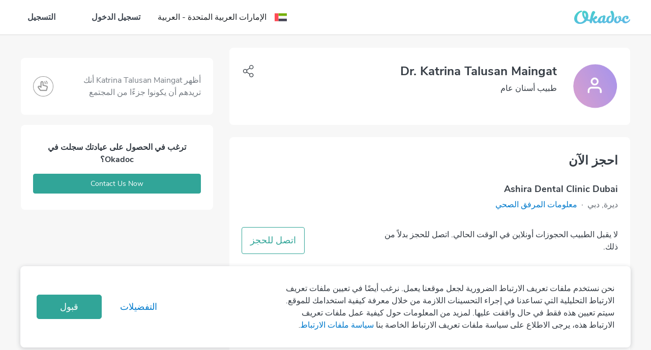

--- FILE ---
content_type: text/html; charset=utf-8
request_url: https://www.okadoc.com/ar-ae/practitioner/dentist/dubai/katrina-talusan-maingat
body_size: 100317
content:
<!DOCTYPE html><html dir="rtl"><head><meta charSet="utf-8" class="next-head"/><link rel="icon" href="/static/logo/favicon.ico" type="image/png" sizes="16x16" class="next-head"/><title class="next-head">شاهد المعلومات من خلال | دبي في General Dentist Dr. Katrina Talusan Maingat</title><meta name="description" content="Dr. Katrina Talusan Maingat | اعثر على رقم الهاتف والعنوان والمواعيد والمعلومات ل .دبي في General Dentist هو\هي Dr. Katrina Talusan Maingat" class="next-head"/><meta name="keywords" content="Okadoc" class="next-head"/><link rel="alternate" href="https://www.okadoc.com/en-qa/practitioner/dentist/dubai/katrina-talusan-maingat" hrefLang="en-qa" class="next-head"/><link rel="alternate" href="https://www.okadoc.com/ar-qa/practitioner/dentist/dubai/katrina-talusan-maingat" hrefLang="ar-qa" class="next-head"/><link rel="alternate" href="https://www.okadoc.com/en-kw/practitioner/dentist/dubai/katrina-talusan-maingat" hrefLang="en-kw" class="next-head"/><link rel="alternate" href="https://www.okadoc.com/ar-kw/practitioner/dentist/dubai/katrina-talusan-maingat" hrefLang="ar-kw" class="next-head"/><link rel="alternate" href="https://www.okadoc.com/en-ae/practitioner/dentist/dubai/katrina-talusan-maingat" hrefLang="en-ae" class="next-head"/><link rel="alternate" href="https://www.okadoc.com/ar-sa/practitioner/dentist/dubai/katrina-talusan-maingat" hrefLang="ar-sa" class="next-head"/><link rel="alternate" href="https://www.okadoc.com/en-sa/practitioner/dentist/dubai/katrina-talusan-maingat" hrefLang="en-sa" class="next-head"/><link rel="alternate" href="https://www.okadoc.com/id-id/practitioner/dentist/dubai/katrina-talusan-maingat" hrefLang="id-id" class="next-head"/><link rel="alternate" href="https://www.okadoc.com/en-id/practitioner/dentist/dubai/katrina-talusan-maingat" hrefLang="en-id" class="next-head"/><link rel="alternate" href="https://www.okadoc.com/fr-dz/practitioner/dentist/dubai/katrina-talusan-maingat" hrefLang="fr-dz" class="next-head"/><link rel="alternate" href="https://www.okadoc.com/en-eg/practitioner/dentist/dubai/katrina-talusan-maingat" hrefLang="en-eg" class="next-head"/><link rel="alternate" href="https://www.okadoc.com/ar-eg/practitioner/dentist/dubai/katrina-talusan-maingat" hrefLang="ar-eg" class="next-head"/><meta property="og:title" content="Dr. Katrina Talusan Maingat General Dentist in Dubai | Book an appointment online" class="next-head"/><meta property="og:description" content="Dr. Katrina Talusan Maingat is a General Dentist in Dubai. Book, manage or cancel appointments online" class="next-head"/><meta property="og:url" content="https://www.okadoc.com/ar-ae/practitioner/dentist/dubai/katrina-talusan-maingat" class="next-head"/><meta property="og:image" content="https://www.okadoc.com/nupatient/_next/static/src/desktop/assets/images/profile-cover-default3c8b8b0ddc74cae197f1f9fc59bb5324.png" class="next-head"/><link rel="canonical" href="https://www.okadoc.com/ar-ae/practitioner/dentist/dubai/katrina-talusan-maingat" class="next-head"/><link rel="preload" href="/nupatient/_next/static/jrSSADUbgixkh6xKYEMVY/pages/doctor-detail.js" as="script"/><link rel="preload" href="/nupatient/_next/static/jrSSADUbgixkh6xKYEMVY/pages/_app.js" as="script"/><link rel="preload" href="/nupatient/_next/static/jrSSADUbgixkh6xKYEMVY/pages/_error.js" as="script"/><link rel="preload" href="/nupatient/_next/static/chunks/82.072f9e9d73b440bee8c9.js" as="script"/><link rel="preload" href="/nupatient/_next/static/runtime/webpack-5804647843b9bdacab02.js" as="script"/><link rel="preload" href="/nupatient/_next/static/chunks/commons~748942c6.f263ecfab1a7791fb975.js" as="script"/><link rel="preload" href="/nupatient/_next/static/chunks/commons~db300d2f.6b244e4195750c9875c7.js" as="script"/><link rel="preload" href="/nupatient/_next/static/chunks/commons~1f20a385.4c3add0e0dbff5c74deb.js" as="script"/><link rel="preload" href="/nupatient/_next/static/chunks/commons~690b702c.9ef03ffa3e61d99bd3bf.js" as="script"/><link rel="preload" href="/nupatient/_next/static/chunks/commons~b58f7129.81285f4fe043844b5b45.js" as="script"/><link rel="preload" href="/nupatient/_next/static/chunks/commons~f68437cc.dbc422719c0ea96349e6.js" as="script"/><link rel="preload" href="/nupatient/_next/static/chunks/commons~fd731fb0.247a801249c79f39f676.js" as="script"/><link rel="preload" href="/nupatient/_next/static/chunks/commons~3f764be9.7a5c6b8e899f1781d5d3.js" as="script"/><link rel="preload" href="/nupatient/_next/static/chunks/commons~f734b0c6.4398d2ecd97f485cf4b7.js" as="script"/><link rel="preload" href="/nupatient/_next/static/chunks/commons~ec8c427e.21356c759eca631da56e.js" as="script"/><link rel="preload" href="/nupatient/_next/static/chunks/commons~cfbf0a2e.c38b9df8d07d20ab6b3c.js" as="script"/><link rel="preload" href="/nupatient/_next/static/chunks/commons~b8f0d581.47f1c28a3883a170ccec.js" as="script"/><link rel="preload" href="/nupatient/_next/static/chunks/commons~4d4f626c.64d59cdd266d7ff5911c.js" as="script"/><link rel="preload" href="/nupatient/_next/static/chunks/commons~21833f8f.6232b3de7ea2714f1b24.js" as="script"/><link rel="preload" href="/nupatient/_next/static/chunks/commons~bdb51c54.842c33367fa54788e4a1.js" as="script"/><link rel="preload" href="/nupatient/_next/static/chunks/libs~690b702c.45432e3ef499e975c720.js" as="script"/><link rel="preload" href="/nupatient/_next/static/runtime/main-43e2987736e6fac51c1b.js" as="script"/><link rel="preload" href="/nupatient/_next/static/chunks/layouts~f734b0c6.4d3d8de85ee797e5bfab.js" as="script"/><link rel="stylesheet" href="/nupatient/_next/static/css/commons~f68437cc.1e7a58ab.chunk.css"/><link rel="stylesheet" href="/nupatient/_next/static/css/commons~fd731fb0.abe598d4.chunk.css"/><link rel="stylesheet" href="/nupatient/_next/static/css/commons~f734b0c6.faea1e39.chunk.css"/><link rel="stylesheet" href="/nupatient/_next/static/css/commons~ec8c427e.9bc88db2.chunk.css"/><link rel="stylesheet" href="/nupatient/_next/static/css/commons~b8f0d581.5cbaf792.chunk.css"/><link rel="stylesheet" href="/nupatient/_next/static/css/commons~21833f8f.6a350a90.chunk.css"/><link rel="stylesheet" href="/nupatient/_next/static/css/commons~bdb51c54.554e422f.chunk.css"/><link rel="stylesheet" href="/nupatient/_next/static/css/static/jrSSADUbgixkh6xKYEMVY/pages/doctor-detail.js.c1aac593.chunk.css"/><link rel="stylesheet" href="/nupatient/_next/static/css/static/jrSSADUbgixkh6xKYEMVY/pages/_error.js.bac9d214.chunk.css"/><style data-styled="gsFUMY dGxtAz gaTzzg hzvOVV cDIJYz hMipp kfjiax jfVjkP fgSzuk cXNGYU gcSdiC EHwnM dyFwca hgWMjB hEUbWA gbXtdd hfbjqN hIyufA hxRduG iHzwhY iNUILs jeJOmh gzGQgp hYPqej gWcbdI fBpzrU dZrrst gWYSLd huguru dyYGax bCLYk ftfePR GwtfM jgAeSY hqJrzt gwThtA bvZTxR fROrUh jvkNVv ixbpAz bKgFfr cuFNZY" data-styled-version="4.4.1">
/* sc-component-id: component__Text-sc-10rb7r0-0 */
.cDIJYz.cDIJYz.cDIJYz{font-size:24px;font-weight:700;color:#363D45;margin-bottom:0px;unicode-bidi:unset;}.hMipp.hMipp.hMipp{font-size:18px;font-weight:700;color:#363D45;margin-bottom:0px;unicode-bidi:unset;}.kfjiax.kfjiax.kfjiax{font-size:16px;font-weight:400;color:#363D45;margin-bottom:0px;unicode-bidi:unset;}
/* sc-component-id: Sidebar__ModalSidebar-sc-17c3qzk-0 */
.hzvOVV .modal-dialog .modal-content{max-width:300px !important;}
/* sc-component-id: styles__HamburgerMenu-sc-105357r-0 */
.dGxtAz.dGxtAz.dGxtAz.sidebar-button > .btn{font-size:24px;}
/* sc-component-id: styles__ArrowBack-sc-105357r-1 */
.gaTzzg{-webkit-transform:rotate(-180deg);-ms-transform:rotate(-180deg);transform:rotate(-180deg);}
/* sc-component-id: styles__NavbarWrapper-sc-105357r-11 */
.gsFUMY.gsFUMY.gsFUMY{-webkit-transition:.3s all ease;transition:.3s all ease;background-color:#FFFF;border-bottom:1px solid #dadada !important;} .gsFUMY.gsFUMY.gsFUMY .navbar{border-bottom:initial;} .gsFUMY.gsFUMY.gsFUMY .navbar--sticky.navbar{border-bottom:1px solid #ffffff !important;} .gsFUMY.gsFUMY.gsFUMY ~ .hero-section{padding-top:89px;padding-bottom:20px;}
/* sc-component-id: content-page__FooterContainer-sc-brz0t4-0 */
.iNUILs{border-top:1px solid #ecedee;background-color:#FFF;padding-bottom:104px;padding-top:96px;} @media only screen and (max-width:767px){.iNUILs{padding:56px 0;}}
/* sc-component-id: content-page__FooterWrapper-sc-brz0t4-1 */
.jeJOmh{display:-webkit-box;display:-webkit-flex;display:-ms-flexbox;display:flex;-webkit-flex-flow:row nowrap;-ms-flex-flow:row nowrap;flex-flow:row nowrap;padding-left:15px;padding-right:15px;} @media only screen and (max-width:767px){.jeJOmh{-webkit-flex-flow:column wrap;-ms-flex-flow:column wrap;flex-flow:column wrap;width:100%;}} @media only screen and (min-width:768px) and (max-width:991px){.jeJOmh{margin-left:auto;margin-right:auto;max-width:720px;}} @media only screen and (min-width:992px) and (max-width:1199px){.jeJOmh{margin-left:auto;margin-right:auto;max-width:960px;}} @media only screen and (min-width:1200px){.jeJOmh{margin-left:auto;margin-right:auto;max-width:1230px;}}
/* sc-component-id: content-page__FooterItem-sc-brz0t4-2 */
@media only screen and (max-width:767px){.gzGQgp{width:100% !important;}} @media only screen and (min-width:768px) and (max-width:991px){.gzGQgp{-webkit-flex:0 0 27%;-ms-flex:0 0 27%;flex:0 0 27%;max-width:27%;}} @media only screen and (min-width:992px) and (max-width:1199px){.gzGQgp{-webkit-flex:0 0 23.33333%;-ms-flex:0 0 23.33333%;flex:0 0 23.33333%;max-width:23.33333%;}} @media only screen and (min-width:1200px){.gzGQgp{-webkit-flex:0 0 23.66666%;-ms-flex:0 0 23.66666%;flex:0 0 23.66666%;max-width:23.66666%;}}@media only screen and (max-width:767px){.hYPqej{width:100% !important;margin-top:40px;}} @media only screen and (min-width:768px) and (max-width:991px){.hYPqej{-webkit-flex:0 0 27%;-ms-flex:0 0 27%;flex:0 0 27%;max-width:27%;}} @media only screen and (min-width:992px) and (max-width:1199px){.hYPqej{-webkit-flex:0 0 23.33333%;-ms-flex:0 0 23.33333%;flex:0 0 23.33333%;max-width:23.33333%;}} @media only screen and (min-width:1200px){.hYPqej{-webkit-flex:0 0 23.66666%;-ms-flex:0 0 23.66666%;flex:0 0 23.66666%;max-width:23.66666%;}}@media only screen and (max-width:767px){.gWcbdI{width:100% !important;margin-top:48px;}} @media only screen and (min-width:768px) and (max-width:991px){.gWcbdI{-webkit-flex:0 0 27%;-ms-flex:0 0 27%;flex:0 0 27%;max-width:27%;}} @media only screen and (min-width:992px) and (max-width:1199px){.gWcbdI{-webkit-flex:0 0 23.33333%;-ms-flex:0 0 23.33333%;flex:0 0 23.33333%;max-width:23.33333%;}} @media only screen and (min-width:1200px){.gWcbdI{-webkit-flex:0 0 23.66666%;-ms-flex:0 0 23.66666%;flex:0 0 23.66666%;max-width:23.66666%;}}@media only screen and (max-width:767px){.fBpzrU{width:100% !important;margin-top:48px;}} @media only screen and (min-width:768px) and (max-width:991px){.fBpzrU{-webkit-flex:0 0 19%;-ms-flex:0 0 19%;flex:0 0 19%;max-width:19%;}} @media only screen and (min-width:992px) and (max-width:1199px){.fBpzrU{-webkit-flex:0 0 30%;-ms-flex:0 0 30%;flex:0 0 30%;max-width:30%;}} @media only screen and (min-width:1200px){.fBpzrU{-webkit-flex:0 0 29%;-ms-flex:0 0 29%;flex:0 0 29%;max-width:29%;}}
/* sc-component-id: content-page__FooterItemLogoOkadoc-sc-brz0t4-3 */
.dZrrst{height:32px;width:130px;} @media only screen and (max-width:767px){.dZrrst{height:24px;width:99px;}}
/* sc-component-id: content-page__FooterItemTitle-sc-brz0t4-4 */
.gWYSLd{color:#363D45;font-weight:700;font-size:24px;font-style:normal;} @media only screen and (max-width:767px){.gWYSLd{font-size:18px;}}
/* sc-component-id: content-page__FooterItemLinkContainer-sc-brz0t4-5 */
.huguru{margin-top:32px;} @media only screen and (max-width:767px){.huguru{margin-top:24px;}}
/* sc-component-id: content-page__FooterItemLinkHref-sc-brz0t4-6 */
.dyYGax{color:#007ACC;display:block;font-size:16px;font-style:normal;font-weight:600;} .dyYGax:hover{color:#007ACC;-webkit-text-decoration:underline;text-decoration:underline;} .dyYGax:not(:last-child){margin-bottom:16px;} @media only screen and (max-width:767px){.dyYGax{font-weight:400;}}
/* sc-component-id: content-page__FooterItemSocialContainer-sc-brz0t4-7 */
.bCLYk{display:-webkit-box;display:-webkit-flex;display:-ms-flexbox;display:flex;margin:0 -8px;-webkit-flex-wrap:wrap;-ms-flex-wrap:wrap;flex-wrap:wrap;} @media only screen and (max-width:767px){.bCLYk{-webkit-box-pack:center;-webkit-justify-content:center;-ms-flex-pack:center;justify-content:center;}} @media only screen and (min-width:768px) and (max-width:991px){.bCLYk{-webkit-flex-wrap:wrap;-ms-flex-wrap:wrap;flex-wrap:wrap;margin:-8px;}} @media only screen and (min-width:992px) and (max-width:1199px){.bCLYk{-webkit-flex-wrap:wrap;-ms-flex-wrap:wrap;flex-wrap:wrap;margin:-8px;}}
/* sc-component-id: content-page__FooterItemSocialLinkHref-sc-brz0t4-8 */
.ftfePR{margin:0 8px;} @media only screen and (min-width:768px) and (max-width:991px){.ftfePR{margin:8px;}} @media only screen and (min-width:992px) and (max-width:1199px){.ftfePR{margin:8px;}}
/* sc-component-id: content-page__FooterItemSocialLinkWrapper-sc-brz0t4-9 */
.GwtfM{-webkit-align-items:center;-webkit-box-align:center;-ms-flex-align:center;align-items:center;background-color:#E5F2FA !important;border-radius:50%;display:-webkit-box;display:-webkit-flex;display:-ms-flexbox;display:flex;height:56px;-webkit-box-pack:center;-webkit-justify-content:center;-ms-flex-pack:center;justify-content:center;width:56px;} .GwtfM img{height:24px;width:24px;} @media only screen and (max-width:767px){.GwtfM{height:48px;width:48px;}.GwtfM img{height:20.57px;width:20.57px;}}
/* sc-component-id: content-page__FooterItemISOHref-sc-brz0t4-10 */
.jgAeSY{margin:24px 4px;} @media only screen and (min-width:768px) and (max-width:991px){.jgAeSY{margin:16px 8px;}} @media only screen and (min-width:992px) and (max-width:1199px){.jgAeSY{margin:16px 8px;}}.hqJrzt{margin:24px 4px;pointer-events:none;cursor:default;} @media only screen and (min-width:768px) and (max-width:991px){.hqJrzt{margin:16px 8px;}} @media only screen and (min-width:992px) and (max-width:1199px){.hqJrzt{margin:16px 8px;}}
/* sc-component-id: content-page__FooterItemISOInvisible-sc-brz0t4-11 */
.bvZTxR{-webkit-align-items:center;-webkit-box-align:center;-ms-flex-align:center;align-items:center;border-radius:50%;display:-webkit-box;display:-webkit-flex;display:-ms-flexbox;display:flex;-webkit-box-pack:center;-webkit-justify-content:center;-ms-flex-pack:center;justify-content:center;width:64px;height:64px;} @media only screen and (max-width:767px){.bvZTxR{height:56px;width:56px;}}
/* sc-component-id: content-page__FooterItemISOWrapper-sc-brz0t4-12 */
.gwThtA{-webkit-align-items:center;-webkit-box-align:center;-ms-flex-align:center;align-items:center;border-radius:50%;display:-webkit-box;display:-webkit-flex;display:-ms-flexbox;display:flex;-webkit-box-pack:center;-webkit-justify-content:center;-ms-flex-pack:center;justify-content:center;width:64px;height:64px;} .gwThtA img{height:64px;width:64px;object-fit:contain;} @media only screen and (max-width:767px){.gwThtA{height:56px;width:56px;}.gwThtA img{height:56px;width:56px;object-fit:contain;}}
/* sc-component-id: content-page__CopyrightContainer-sc-brz0t4-13 */
.fROrUh{background-color:#FFF;border-top:1px solid #ecedee;padding:40px 0;} @media only screen and (max-width:767px){.fROrUh{padding:32px 0;}}
/* sc-component-id: content-page__CopyrightWrapper-sc-brz0t4-14 */
.jvkNVv{display:-webkit-box;display:-webkit-flex;display:-ms-flexbox;display:flex;-webkit-flex-flow:row nowrap;-ms-flex-flow:row nowrap;flex-flow:row nowrap;padding-left:15px;padding-right:15px;} @media only screen and (max-width:767px){.jvkNVv{-webkit-flex-flow:column wrap;-ms-flex-flow:column wrap;flex-flow:column wrap;width:100%;}} @media only screen and (min-width:768px) and (max-width:991px){.jvkNVv{margin-left:auto;margin-right:auto;max-width:720px;}} @media only screen and (min-width:992px) and (max-width:1199px){.jvkNVv{margin-left:auto;margin-right:auto;max-width:960px;}} @media only screen and (min-width:1200px){.jvkNVv{margin-left:auto;margin-right:auto;max-width:1230px;}}
/* sc-component-id: content-page__CopyrightItem-sc-brz0t4-15 */
.ixbpAz{display:-webkit-box;display:-webkit-flex;display:-ms-flexbox;display:flex;-webkit-box-pack:start;-webkit-justify-content:flex-start;-ms-flex-pack:start;justify-content:flex-start;} .ixbpAz div{display:-webkit-box;display:-webkit-flex;display:-ms-flexbox;display:flex;margin:0 -24px;} @media only screen and (max-width:767px){.ixbpAz div{-webkit-flex-flow:column wrap;-ms-flex-flow:column wrap;flex-flow:column wrap;}} .ixbpAz small{color:#363D45;font-style:normal;font-weight:400;font-size:16px;} @media only screen and (max-width:767px){.ixbpAz{-webkit-box-pack:center;-webkit-justify-content:center;-ms-flex-pack:center;justify-content:center;-webkit-order:1;-ms-flex-order:1;order:1;margin-top:32px;text-align:center;}} @media only screen and (max-width:767px){.ixbpAz{width:100%;}} @media only screen and (min-width:768px){.ixbpAz{-webkit-flex:0 0 50%;-ms-flex:0 0 50%;flex:0 0 50%;max-width:50%;}}.bKgFfr{display:-webkit-box;display:-webkit-flex;display:-ms-flexbox;display:flex;-webkit-box-pack:end;-webkit-justify-content:flex-end;-ms-flex-pack:end;justify-content:flex-end;} .bKgFfr div{display:-webkit-box;display:-webkit-flex;display:-ms-flexbox;display:flex;margin:0 -24px;} @media only screen and (max-width:767px){.bKgFfr div{-webkit-flex-flow:column wrap;-ms-flex-flow:column wrap;flex-flow:column wrap;}} .bKgFfr p{margin:0 24px !important;} .bKgFfr p small{color:#007ACC;cursor:pointer;font-style:normal;font-weight:600;font-size:16px;} .bKgFfr p small:hover{-webkit-text-decoration:underline;text-decoration:underline;} @media only screen and (max-width:767px){.bKgFfr p:not(:last-child){margin:0 24px 24px !important;}} @media only screen and (max-width:767px){.bKgFfr{-webkit-order:0;-ms-flex-order:0;order:0;-webkit-box-pack:start;-webkit-justify-content:flex-start;-ms-flex-pack:start;justify-content:flex-start;}} @media only screen and (max-width:767px){.bKgFfr{width:100%;}} @media only screen and (min-width:768px){.bKgFfr{-webkit-flex:0 0 50%;-ms-flex:0 0 50%;flex:0 0 50%;max-width:50%;}}
/* sc-component-id: styles__ModalWrap-sc-1p5jts3-0 */
@media (max-width:767px){.hxRduG.hxRduG.hxRduG{display:-webkit-box !important;display:-webkit-flex !important;display:-ms-flexbox !important;display:flex !important;-webkit-flex-direction:column;-ms-flex-direction:column;flex-direction:column;-webkit-box-flex:1;-webkit-flex-grow:1;-ms-flex-positive:1;flex-grow:1;padding-left:0px !important;}.hxRduG.hxRduG.hxRduG .modal-dialog{-webkit-flex-direction:initial;-ms-flex-direction:initial;flex-direction:initial;margin:0;display:-webkit-box;display:-webkit-flex;display:-ms-flexbox;display:flex;width:100%;-webkit-box-flex:1;-webkit-flex-grow:1;-ms-flex-positive:1;flex-grow:1;border-radius:0;-webkit-align-items:flex-end;-webkit-box-align:flex-end;-ms-flex-align:flex-end;align-items:flex-end;}.hxRduG.hxRduG.hxRduG .modal-content{max-height:50% !important;border-radius:20px !important;}} @media (min-width:768px){.hxRduG.hxRduG.hxRduG{-webkit-flex-direction:column;-ms-flex-direction:column;flex-direction:column;}.hxRduG.hxRduG.hxRduG .modal-content{border-radius:12px !important;}.hxRduG.hxRduG.hxRduG .modal-dialog{max-width:480px;}} @media (max-width:576px){.hxRduG.hxRduG.hxRduG.fade .modal-dialog{-webkit-transition:all .3s linear;transition:all .3s linear;-webkit-transform:translate(0,100%) !important;-ms-transform:translate(0,100%) !important;transform:translate(0,100%) !important;}.hxRduG.hxRduG.hxRduG.fade.in .modal-dialog{-webkit-transition:all .3s linear;transition:all .3s linear;-webkit-transform:translate(0,0%) !important;-ms-transform:translate(0,0%) !important;transform:translate(0,0%) !important;}}
/* sc-component-id: styles__Transition-sc-1p5jts3-12 */
.iHzwhY.copy-url-enter{opacity:0;} .iHzwhY.copy-url-enter-active{opacity:1;-webkit-transition:opacity .3s linear;transition:opacity .3s linear;} .iHzwhY.copy-url-exit{opacity:1;} .iHzwhY.copy-url-exit-active{opacity:0;-webkit-transition:opacity .3s linear;transition:opacity .3s linear;}
/* sc-component-id: styles__CollapseWrapper-sc-nhdxhs-0 */
.hEUbWA{padding:24px 0;} @media only screen and (min-width:768px){.hEUbWA{padding:32px 0;}} .hEUbWA:not(:last-child){border-bottom:1px solid #e8e9ea;}
/* sc-component-id: styles__CollapseLabel-sc-nhdxhs-1 */
.gbXtdd{display:-webkit-box;display:-webkit-flex;display:-ms-flexbox;display:flex;-webkit-align-items:center;-webkit-box-align:center;-ms-flex-align:center;align-items:center;-webkit-box-pack:justify;-webkit-justify-content:space-between;-ms-flex-pack:justify;justify-content:space-between;cursor:pointer;}
/* sc-component-id: styles__CollapseContent-sc-nhdxhs-2 */
.hfbjqN .collapse-section-enter{opacity:0.01;-webkit-transform:translateY(-10%);-ms-transform:translateY(-10%);transform:translateY(-10%);} .hfbjqN .collapse-section-enter-active{opacity:1;-webkit-transform:translateY(0);-ms-transform:translateY(0);transform:translateY(0);-webkit-transition:300ms ease-in;transition:300ms ease-in;} .hfbjqN .collapse-section-exit{opacity:1;-webkit-transform:translateY(0);-ms-transform:translateY(0);transform:translateY(0);} .hfbjqN .collapse-section-exit-active{opacity:0.01;-webkit-transform:translateY(-10%);-ms-transform:translateY(-10%);transform:translateY(-10%);-webkit-transition:200ms ease-in;transition:200ms ease-in;}
/* sc-component-id: styles__ModalWrapper-sc-ft2ryj-2 */
@media (max-width:767px){.cuFNZY.cuFNZY.cuFNZY{padding-left:0px !important;display:-webkit-box;display:-webkit-flex;display:-ms-flexbox;display:flex;-webkit-flex-direction:column;-ms-flex-direction:column;flex-direction:column;-webkit-box-flex:1;-webkit-flex-grow:1;-ms-flex-positive:1;flex-grow:1;}.cuFNZY.cuFNZY.cuFNZY .modal-dialog{-webkit-flex-direction:initial;-ms-flex-direction:initial;flex-direction:initial;margin:0;display:-webkit-box;display:-webkit-flex;display:-ms-flexbox;display:flex;width:100%;height:100%;-webkit-box-flex:1;-webkit-flex-grow:1;-ms-flex-positive:1;flex-grow:1;border-radius:0;-webkit-align-items:normal;-webkit-box-align:normal;-ms-flex-align:normal;align-items:normal;-webkit-transform:translate(0,100%);-ms-transform:translate(0,100%);transform:translate(0,100%);}.cuFNZY.cuFNZY.cuFNZY .modal-dialog .modal-content{border-radius:0px;}} @media (min-width:768px){.cuFNZY.cuFNZY.cuFNZY{-webkit-flex-direction:column;-ms-flex-direction:column;flex-direction:column;}.cuFNZY.cuFNZY.cuFNZY .modal-dialog{max-width:468px;}.cuFNZY.cuFNZY.cuFNZY .modal-content{border-radius:12px;}}
/* sc-component-id: styles__Item-sc-cu9p2z-0 */
.fgSzuk.fgSzuk.fgSzuk{border-radius:8px;} .fgSzuk.fgSzuk.fgSzuk:not(:last-child){margin-right:0px;margin-left:16px;}
/* sc-component-id: styles__Flex-sc-cu9p2z-1 */
.jfVjkP{display:-webkit-box;display:-webkit-flex;display:-ms-flexbox;display:flex;-webkit-align-items:center;-webkit-box-align:center;-ms-flex-align:center;align-items:center;margin-top:8px;}
/* sc-component-id: styles__ItemText-sc-1v6n6eg-1 */
.gcSdiC.gcSdiC.gcSdiC{border-radius:8px;}
/* sc-component-id: styles__ItemSlot-sc-1v6n6eg-2 */
.dyFwca.dyFwca.dyFwca{border-radius:8px;} .dyFwca.dyFwca.dyFwca{margin-top:24px;} @media (min-width:768px){.dyFwca.dyFwca.dyFwca{width:370px;}}
/* sc-component-id: styles__ItemCircle-sc-1v6n6eg-3 */
.EHwnM{margin-top:24px;} .EHwnM:not(:last-child){margin-right:0px;margin-left:16px;}
/* sc-component-id: styles__Collapse-sc-19r6fsz-0 */
.hgWMjB .collapse-section-enter{opacity:0.01;-webkit-transform:translateY(-10%);-ms-transform:translateY(-10%);transform:translateY(-10%);} .hgWMjB .collapse-section-enter-active{opacity:1;-webkit-transform:translateY(0);-ms-transform:translateY(0);transform:translateY(0);-webkit-transition:300ms ease-in;transition:300ms ease-in;} .hgWMjB .collapse-section-exit{opacity:1;-webkit-transform:translateY(0);-ms-transform:translateY(0);transform:translateY(0);} .hgWMjB .collapse-section-exit-active{opacity:0.01;-webkit-transform:translateY(-10%);-ms-transform:translateY(-10%);transform:translateY(-10%);-webkit-transition:200ms ease-in;transition:200ms ease-in;}</style><meta charSet="utf-8"/><meta name="viewport" content="width=device-width, initial-scale=1 maximum-scale=1"/><script type="application/ld+json">{
            "@context" : "http://schema.org",
            "@type" : "Organization",
            "name" : "Okadoc",
            "url" : "https://www.okadoc.com/",
            "logo": "https://www.okadoc.com/static/images/logo.png",
            "image": "https://www.okadoc.com/static/images/logo.png",
            "sameAs" : [
                "https://twitter.com/okadoc_uae",
                "https://instagram.com/okadoc_uae",
                "https://www.youtube.com/channel/UCrZjO8F2Yzg3lG0x2emLRLg"
            ],
            "potentialAction": {
                "@type": "SearchAction",
                "target": "https://www.okadoc.com/en-ae/search/result?q={search_term_string}",
                "query-input": "required name=search_term_string"
            }
        }</script><meta name="mobile-web-app-capable" content="yes"/><meta name="apple-mobile-web-app-capable" content="yes"/><meta name="application-name" content="Okadoc"/><meta name="apple-mobile-web-app-title" content="Okadoc"/><meta property="og:site_name" content="Okadoc"/><meta http-equiv="X-UA-Compatible" content="IE=edge,chrome=1"/><script>
                                var data = [{"gender":"Without Profile","visitorLoginState":"Without Profile","countryRegion":"AE|THE MIDDLE EAST","countryCode":"AE","languageCode":"AR","platform":"Desktop"}];
                                var __okaSessionId=function(){var n=(new Date).getTime();if(typeof performance!=="undefined"&&typeof performance.now==="function"){n+=performance.now()}var e="xxxxxxxx-xxxx-4xxx-yxxx-xxxxxxxxxxxx".replace(/[xy]/g,function(e){var x=(n+Math.random()*16)%16|0;n=Math.floor(n/16);return(e==="x"?x:x&3|8).toString(16)});return e+".5u64-"+(new Date).getTime()+"t4mp4n"};var __createOkaSessionId=function(){var e=sessionStorage.getItem("__ok_sessionID");if(e){return e}var x=__okaSessionId();sessionStorage.setItem("__ok_sessionID",x);return x};
                                data[0].sessionID = __createOkaSessionId();
                                <!-- Google Tag Manager -->
                                    (function(w,d,s,l,i,o){w[l]=w[l]||[];for(var da=0;da<o.length;da++){w[l].push(o[da]);}w[l].push({'gtm.start':
                                    new Date().getTime(),event:'gtm.js'});var f=d.getElementsByTagName(s)[0],
                                j =d.createElement(s),dl=l!='dataLayer'?'&l='+l:'';j.async=true;j.src=
                                    'https://www.googletagmanager.com/gtm.js?id='+i+dl;f.parentNode.insertBefore(j,f);
                                    })(window,document,'script','dataLayer','GTM-PL3B4PN', data);
                                    <!-- End Google Tag Manager -->
                                </script><script>
                        (function () {
                            window.onpageshow = function(event) {
                                if (event.persisted) {
                                    window.location.reload();
                                }
                            };
                        })();</script><script>
                            (function(w){
                                if (!w.fbq) {
                                    w.fbq = function(a){ };
                                }
                            })(window);
                            </script><meta name="facebook-domain-verification" content="x26da613khadewrukz1vact0wdyix9"/><script src="https://cdn.onesignal.com/sdks/OneSignalSDK.js" async=""></script><script src="https://maps.googleapis.com/maps/api/js?v=3&amp;libraries=places,geometry&amp;key=AIzaSyB5sCGOXX1eX3o-HfAjY553zOCQsodDL1g"></script></head><body class="responsive "><div id="__next"><section class="styles__NavbarWrapper-sc-105357r-11 gsFUMY nav-search" id="navSearchId"><nav class="navbar"><div class="container"><div class="row flex-nowrap align-items-center justify-content-between"><div class="styles__HamburgerMenu-sc-105357r-0 dGxtAz sidebar-button col-2"><div class="btn btn-link px-0"><div class="d-flex flex-shrink-0"><img class="img-responsive styles__ArrowBack-sc-105357r-1 gaTzzg img-fluid" width="24px" src="https://img.okadoc.com/photos/block_images/img/icon/od-arrow-left-v2.svg"/></div></div></div><div class=" col-8 col-md-auto navbar-logo align-items-center justify-content-center justify-content-md-start"><a href="/ar-ae"><img alt="logo" src="/nupatient/_next/static/src/desktop/assets/images/logo-gradientd3e71557aa5759cf38f1f4973839bfca.svg" class="navbar-logo__img"/></a></div><div class="col-2 col-md-4 d-flex align-items-center justify-content-end"><div class="row"><div class=" col-12"><style data-emotion-css="o02lad-SkeletonTheme">.css-o02lad-SkeletonTheme .react-loading-skeleton{background-color:#E5EEF6;background-image:linear-gradient( 90deg,#E5EEF6,#eff6fc,#E5EEF6 );}</style><div class="css-o02lad-SkeletonTheme"><span><style data-emotion-css="1q79kkk-skeletonStyles-Skeleton animation-bzdot9">.css-1q79kkk-skeletonStyles-Skeleton{background-color:#eee;background-image:linear-gradient( 90deg,#eee,#f5f5f5,#eee );background-size:200px 100%;background-repeat:no-repeat;border-radius:4px;display:inline-block;line-height:1;width:100%;-webkit-animation:animation-bzdot9 1.2s ease-in-out infinite;animation:animation-bzdot9 1.2s ease-in-out infinite;}@-webkit-keyframes animation-bzdot9{0%{background-position:-200px 0;}100%{background-position:calc(200px + 100%) 0;}}@keyframes animation-bzdot9{0%{background-position:-200px 0;}100%{background-position:calc(200px + 100%) 0;}}</style><span class="react-loading-skeleton css-1q79kkk-skeletonStyles-Skeleton" style="height:34px">‌</span></span></div></div></div></div></div></div></nav></section><div class="doctor-profile-page profile-content"><div class="container mt-md-4"><div class="row" id="js-wrapper-scroll"><div class="col-lg-8 col-12 "><div class="card main-profile-card profile-content__section" id="js-main-profile"><div class="card-body px-3 px-md-4 py-4 py-md-32px"><div class="main-profile-card__info" id="js-main-profile-info"><div class="row"><div class="col-12 col-md-9"><div class="d-flex"><div class="img-thumbnail img-thumbnail--profile"><img src="/nupatient/_next/static/src/desktop/assets/images/doctor-profile-default046c59f33c70d8d22d8f0fb673285975.png" class="img-thumbnail__image" alt="Dr. Katrina Talusan Maingat Profile Photo"/></div><div class="profile-info-main ml-3 ml-md-32px text-left"><div class="mb-2"><h1 class="component__Text-sc-10rb7r0-0 cDIJYz align-middle">Dr. Katrina Talusan Maingat</h1></div><p class="text-section">طبيب أسنان عام</p><div class="styles__Flex-sc-cu9p2z-1 jfVjkP"><span><style data-emotion-css="1q79kkk-skeletonStyles-Skeleton animation-bzdot9">.css-1q79kkk-skeletonStyles-Skeleton{background-color:#eee;background-image:linear-gradient( 90deg,#eee,#f5f5f5,#eee );background-size:200px 100%;background-repeat:no-repeat;border-radius:4px;display:inline-block;line-height:1;width:100%;-webkit-animation:animation-bzdot9 1.2s ease-in-out infinite;animation:animation-bzdot9 1.2s ease-in-out infinite;}@-webkit-keyframes animation-bzdot9{0%{background-position:-200px 0;}100%{background-position:calc(200px + 100%) 0;}}@keyframes animation-bzdot9{0%{background-position:-200px 0;}100%{background-position:calc(200px + 100%) 0;}}</style><span class="react-loading-skeleton styles__Item-sc-cu9p2z-0 fgSzuk css-1q79kkk-skeletonStyles-Skeleton" style="width:100px;height:36px">‌</span><style data-emotion-css="1q79kkk-skeletonStyles-Skeleton animation-bzdot9">.css-1q79kkk-skeletonStyles-Skeleton{background-color:#eee;background-image:linear-gradient( 90deg,#eee,#f5f5f5,#eee );background-size:200px 100%;background-repeat:no-repeat;border-radius:4px;display:inline-block;line-height:1;width:100%;-webkit-animation:animation-bzdot9 1.2s ease-in-out infinite;animation:animation-bzdot9 1.2s ease-in-out infinite;}@-webkit-keyframes animation-bzdot9{0%{background-position:-200px 0;}100%{background-position:calc(200px + 100%) 0;}}@keyframes animation-bzdot9{0%{background-position:-200px 0;}100%{background-position:calc(200px + 100%) 0;}}</style><span class="react-loading-skeleton styles__Item-sc-cu9p2z-0 fgSzuk css-1q79kkk-skeletonStyles-Skeleton" style="width:100px;height:36px">‌</span></span></div></div></div></div><div class="col-3 text-right d-none d-md-block"><div class="pointer"><img src="https://img.okadoc.com/photos/block_images/img/icon/od-share-outline.svg" class="img-fluid" alt="share" width="28px"/></div></div></div></div></div></div><div><div class="card no-border profile-card profile-content__section" dir="ltr"><div class="card-body px-3 px-md-4 py-4 py-md-32px"><h2 class="component__Text-sc-10rb7r0-0 cDIJYz mb-4 mb-md-32px text-capitalize text-gray-body">احجز الآن</h2><div class="row profile-card__clinic-list"><div class="styles__Container-sc-1v6n6eg-4 cXNGYU col-12 profile-card__clinic-item"><div><span><style data-emotion-css="1q79kkk-skeletonStyles-Skeleton animation-bzdot9">.css-1q79kkk-skeletonStyles-Skeleton{background-color:#eee;background-image:linear-gradient( 90deg,#eee,#f5f5f5,#eee );background-size:200px 100%;background-repeat:no-repeat;border-radius:4px;display:inline-block;line-height:1;width:100%;-webkit-animation:animation-bzdot9 1.2s ease-in-out infinite;animation:animation-bzdot9 1.2s ease-in-out infinite;}@-webkit-keyframes animation-bzdot9{0%{background-position:-200px 0;}100%{background-position:calc(200px + 100%) 0;}}@keyframes animation-bzdot9{0%{background-position:-200px 0;}100%{background-position:calc(200px + 100%) 0;}}</style><span class="react-loading-skeleton styles__Item-sc-1v6n6eg-0 styles__ItemText-sc-1v6n6eg-1 gcSdiC css-1q79kkk-skeletonStyles-Skeleton" style="width:300px;height:26px">‌</span></span></div><div><span><style data-emotion-css="1q79kkk-skeletonStyles-Skeleton animation-bzdot9">.css-1q79kkk-skeletonStyles-Skeleton{background-color:#eee;background-image:linear-gradient( 90deg,#eee,#f5f5f5,#eee );background-size:200px 100%;background-repeat:no-repeat;border-radius:4px;display:inline-block;line-height:1;width:100%;-webkit-animation:animation-bzdot9 1.2s ease-in-out infinite;animation:animation-bzdot9 1.2s ease-in-out infinite;}@-webkit-keyframes animation-bzdot9{0%{background-position:-200px 0;}100%{background-position:calc(200px + 100%) 0;}}@keyframes animation-bzdot9{0%{background-position:-200px 0;}100%{background-position:calc(200px + 100%) 0;}}</style><span class="react-loading-skeleton styles__Item-sc-1v6n6eg-0 styles__ItemText-sc-1v6n6eg-1 gcSdiC css-1q79kkk-skeletonStyles-Skeleton" style="width:200px;height:26px">‌</span></span></div><div><span><style data-emotion-css="1q79kkk-skeletonStyles-Skeleton animation-bzdot9">.css-1q79kkk-skeletonStyles-Skeleton{background-color:#eee;background-image:linear-gradient( 90deg,#eee,#f5f5f5,#eee );background-size:200px 100%;background-repeat:no-repeat;border-radius:4px;display:inline-block;line-height:1;width:100%;-webkit-animation:animation-bzdot9 1.2s ease-in-out infinite;animation:animation-bzdot9 1.2s ease-in-out infinite;}@-webkit-keyframes animation-bzdot9{0%{background-position:-200px 0;}100%{background-position:calc(200px + 100%) 0;}}@keyframes animation-bzdot9{0%{background-position:-200px 0;}100%{background-position:calc(200px + 100%) 0;}}</style><span class="react-loading-skeleton styles__ItemCircle-sc-1v6n6eg-3 EHwnM css-1q79kkk-skeletonStyles-Skeleton" style="width:48px;height:48px;border-radius:50%">‌</span><style data-emotion-css="1q79kkk-skeletonStyles-Skeleton animation-bzdot9">.css-1q79kkk-skeletonStyles-Skeleton{background-color:#eee;background-image:linear-gradient( 90deg,#eee,#f5f5f5,#eee );background-size:200px 100%;background-repeat:no-repeat;border-radius:4px;display:inline-block;line-height:1;width:100%;-webkit-animation:animation-bzdot9 1.2s ease-in-out infinite;animation:animation-bzdot9 1.2s ease-in-out infinite;}@-webkit-keyframes animation-bzdot9{0%{background-position:-200px 0;}100%{background-position:calc(200px + 100%) 0;}}@keyframes animation-bzdot9{0%{background-position:-200px 0;}100%{background-position:calc(200px + 100%) 0;}}</style><span class="react-loading-skeleton styles__ItemCircle-sc-1v6n6eg-3 EHwnM css-1q79kkk-skeletonStyles-Skeleton" style="width:48px;height:48px;border-radius:50%">‌</span><style data-emotion-css="1q79kkk-skeletonStyles-Skeleton animation-bzdot9">.css-1q79kkk-skeletonStyles-Skeleton{background-color:#eee;background-image:linear-gradient( 90deg,#eee,#f5f5f5,#eee );background-size:200px 100%;background-repeat:no-repeat;border-radius:4px;display:inline-block;line-height:1;width:100%;-webkit-animation:animation-bzdot9 1.2s ease-in-out infinite;animation:animation-bzdot9 1.2s ease-in-out infinite;}@-webkit-keyframes animation-bzdot9{0%{background-position:-200px 0;}100%{background-position:calc(200px + 100%) 0;}}@keyframes animation-bzdot9{0%{background-position:-200px 0;}100%{background-position:calc(200px + 100%) 0;}}</style><span class="react-loading-skeleton styles__ItemCircle-sc-1v6n6eg-3 EHwnM css-1q79kkk-skeletonStyles-Skeleton" style="width:48px;height:48px;border-radius:50%">‌</span></span></div><span><style data-emotion-css="1q79kkk-skeletonStyles-Skeleton animation-bzdot9">.css-1q79kkk-skeletonStyles-Skeleton{background-color:#eee;background-image:linear-gradient( 90deg,#eee,#f5f5f5,#eee );background-size:200px 100%;background-repeat:no-repeat;border-radius:4px;display:inline-block;line-height:1;width:100%;-webkit-animation:animation-bzdot9 1.2s ease-in-out infinite;animation:animation-bzdot9 1.2s ease-in-out infinite;}@-webkit-keyframes animation-bzdot9{0%{background-position:-200px 0;}100%{background-position:calc(200px + 100%) 0;}}@keyframes animation-bzdot9{0%{background-position:-200px 0;}100%{background-position:calc(200px + 100%) 0;}}</style><span class="react-loading-skeleton styles__Item-sc-1v6n6eg-0 styles__ItemSlot-sc-1v6n6eg-2 dyFwca css-1q79kkk-skeletonStyles-Skeleton" style="height:80px">‌</span></span></div></div></div></div></div><div id="js-profile-section"><section class="card profile-detail-card profile-content__section"><div class="card-header pb-4 pb-md-32px"><h2 class="component__Text-sc-10rb7r0-0 cDIJYz m-0">اﻟﺤﺴﺎﺏ اﻟﺸﺨﺼﻲ</h2></div><div class="card-body pt-0"><div class="row profile-card__clinic-list"><div class="col-12 profile-card__clinic-item single-collapse "><div class="d-flex align-items-center pointer justify-content-between single-collapse__button" id="symptoms-section"><h3 class="component__Text-sc-10rb7r0-0 hMipp m-0">الخبرات والإجراءات العلاجية</h3><img src="https://img.okadoc.com/photos/block_images/img/icon/od-collapse-arrow.svg" class="img-fluid collapse-arrow profile-collapse-icon" alt="expand profile doctor subsection"/></div><div class="styles__Collapse-sc-19r6fsz-0 hgWMjB"></div></div><div class="col-12 profile-card__clinic-item single-collapse "><div class="d-flex align-items-center pointer justify-content-between single-collapse__button" id="language-section"><h3 class="component__Text-sc-10rb7r0-0 hMipp m-0">اللغات</h3><img src="https://img.okadoc.com/photos/block_images/img/icon/od-collapse-arrow.svg" class="img-fluid collapse-arrow profile-collapse-icon" alt="expand profile doctor subsection"/></div><div class="styles__Collapse-sc-19r6fsz-0 hgWMjB"></div></div></div></div></section></div><section class="card profile-detail-card profile-content__section"><div class="card-header pb-4 pb-md-32px"><h2 class="component__Text-sc-10rb7r0-0 cDIJYz m-0">التأمين وطرق الدفع</h2></div><div class="card-body pt-0"><div class="row profile-card__clinic-list--insurance profile-card__clinic-list"><div class="col-12 profile-card__clinic-item border-0 pb-0"><div class="row"><div class="col-12 col-md-7"><h3 class="component__Text-sc-10rb7r0-0 hMipp mb-3">التأمينات المقبولة</h3><div class="d-flex align-items-center mb-4 mb-md-0"><img src="https://img.okadoc.com/photos/block_images/img/icon/od-tick-circle-blue.svg" class="img-fluid img-green" alt="verified" width="24px"/><p class="mb-0 ml-2">عدد برامج التأمينات المقبولة: 1</p></div></div></div></div><div class="col-12 profile-card__clinic-item single-collapse "><div class="d-flex align-items-center pointer justify-content-between single-collapse__button" section="insurance" insuranceName="No Insurance"><div class="col"><div class="row align-items-center"><div class="col-auto px-0"><img src="https://img.okadoc.com/photos/block_images/img/icon/od-insurance-placeholder-v2.svg" class="img-fluid profile-circle-logo" alt="insurance"/></div><div class="col-8 pl-3"><p class="mb-1 text-section">No Insurance</p><p class="mb-0 subtext-section-small">برامج التأمين المتوفرة: 1</p></div></div></div><img src="https://img.okadoc.com/photos/block_images/img/icon/od-collapse-arrow.svg" class="img-fluid collapse-arrow profile-collapse-icon" alt="expand profile doctor subsection"/></div><div class="styles__Collapse-sc-19r6fsz-0 hgWMjB"></div></div></div><div class="mt-4 mt-md-32px"><div class="row profile-card__clinic-list profile-card__clinic-list--payment"><div class="col-12 px-0"><h1 class="component__Text-sc-10rb7r0-0 hMipp">طرق الدفع المقبولة</h1><div class="styles__CollapseWrapper-sc-nhdxhs-0 hEUbWA single-collapse "><div class="styles__CollapseLabel-sc-nhdxhs-1 gbXtdd single-collapse__button"><h3 class="component__Text-sc-10rb7r0-0 kfjiax">الاستشارة في المرفق الصحي</h3><img src="https://img.okadoc.com/photos/block_images/img/icon/od-collapse-arrow.svg" class="img-fluid collapse-arrow profile-collapse-icon" alt="expand profile doctor subsection"/></div><div class="styles__CollapseContent-sc-nhdxhs-2 hfbjqN"></div></div><div class="styles__CollapseWrapper-sc-nhdxhs-0 hEUbWA single-collapse "><div class="styles__CollapseLabel-sc-nhdxhs-1 gbXtdd single-collapse__button"><h3 class="component__Text-sc-10rb7r0-0 kfjiax">عبر مكالمة الفيديو</h3><img src="https://img.okadoc.com/photos/block_images/img/icon/od-collapse-arrow.svg" class="img-fluid collapse-arrow profile-collapse-icon" alt="expand profile doctor subsection"/></div><div class="styles__CollapseContent-sc-nhdxhs-2 hfbjqN"></div></div></div></div></div></div></section><section class="card profile-detail-card profile-content__section" id="clinic-loc-section"><div class="card-header pb-4 pb-md-32px"><h2 class="component__Text-sc-10rb7r0-0 cDIJYz mb-0">معلومات المرفق الصحي</h2></div><div class="card-body pt-0"><div class="row profile-card__clinic-list"><div class="col-12 profile-card__clinic-item"><div class="profile-detail-location"><div class="profile-detail-location__map d-none d-md-block"><div class="row skeleton"><div class="col-12"><div class="loading-container"><div class="square square--full"></div><div class="loading-indicator"></div></div></div></div></div><div class="profile-detail-location__info flex-fill ml-0 ml-md-32px"><div class="row skeleton"><div class="col-12"><div class="loading-container"><div class="stick"></div><div class="loading-indicator"></div></div></div><div class="col-8 my-4"><div class="loading-container"><div class="stick"></div><div class="loading-indicator"></div></div></div><div class="col-6"><div class="loading-container"><div class="stick"></div><div class="loading-indicator"></div></div></div></div></div></div></div></div></div></section></div><div class="sticky-outer-wrapper col-lg-4 col-12 pb-4 d-none d-lg-block"><div class="sticky-inner-wrapper" style="position:relative;top:0px"><div class="styles__WidgetWrap-sc-1ygkzoo-11 hIyufA"><div class="vertical-column__item d-none d-lg-block skeleton"><div class="card no-border bg-light-yellow loading-container"><div class="square square--lg"></div><div class="loading-indicator"></div></div><div class="card no-border bg-light-yellow loading-container"><div class="square square--lg"></div><div class="loading-indicator"></div></div><div class="card no-border bg-light-yellow loading-container"><div class="square square--lg"></div><div class="loading-indicator"></div></div><div class="card no-border bg-light-yellow loading-container"><div class="square square--lg"></div><div class="loading-indicator"></div></div><div class="card no-border bg-light-yellow loading-container"><div class="square square--lg"></div><div class="loading-indicator"></div></div><div class="card no-border bg-light-yellow loading-container"><div class="square square--lg"></div><div class="loading-indicator"></div></div><div class="card no-border bg-light-yellow loading-container"><div class="square square--lg"></div><div class="loading-indicator"></div></div><div class="card no-border bg-light-yellow loading-container"><div class="square square--lg"></div><div class="loading-indicator"></div></div></div></div></div></div></div></div></div><div class="d-md-none "><div class="card card--sticky-booking " id="js-sticky-booking"><div class="card-body p-3"><div class="d-flex flex-nowrap align-items-center"><div class="img-thumbnail-badge"><div class="img-thumbnail img-thumbnail--small"><img alt="doctor photo" src="/nupatient/_next/static/src/desktop/assets/images/doctor-profile-default046c59f33c70d8d22d8f0fb673285975.png" class="img-thumbnail__image"/></div></div><div class="flex-grow-1 px-3 min-width-0"><p class="mb-1 text-truncate"><span class="text-section">Dr. Katrina Talusan Maingat</span></p><p class="m-0 text-truncate"><span class="text-14">Ashira Dental Clinic Dubai</span></p></div><div class="btn btn-gray btn-gray--border py-12px px-35px d-flex align-items-center flex-shrink-0"><span class="text-blue text-18">اتصال</span></div></div></div></div></div><div class="content-page__FooterContainer-sc-brz0t4-0 iNUILs"><div class="content-page__FooterWrapper-sc-brz0t4-1 jeJOmh"><div id="logo" class="content-page__FooterItem-sc-brz0t4-2 gzGQgp"><img src="/nupatient/_next/static/src/desktop/assets/images/logo-gradientd3e71557aa5759cf38f1f4973839bfca.svg" alt="footer-logo" class="content-page__FooterItemLogoOkadoc-sc-brz0t4-3 dZrrst"/></div><div id="about" class="content-page__FooterItem-sc-brz0t4-2 hYPqej"><div class="content-page__FooterItemTitle-sc-brz0t4-4 gWYSLd">نبذة عن أوكادوك</div><div class="content-page__FooterItemLinkContainer-sc-brz0t4-5 huguru"><a href="https://www.okadoc.com/ar-ae/about-okadoc" class="content-page__FooterItemLinkHref-sc-brz0t4-6 dyYGax">نبذة عن مقدم الرعاية الصحية</a><a href="https://www.okadoc.com/ar-ae/pro" class="content-page__FooterItemLinkHref-sc-brz0t4-6 dyYGax">أوكادوك للأطباء</a><a href="https://www.okadoc.com/ar-ae/press" class="content-page__FooterItemLinkHref-sc-brz0t4-6 dyYGax">الصحافة والإعلام</a><a href="https://www.okadoc.com/ar-ae/blog" class="content-page__FooterItemLinkHref-sc-brz0t4-6 dyYGax">المدونة</a></div></div><div id="help" class="content-page__FooterItem-sc-brz0t4-2 gWcbdI"><div class="content-page__FooterItemTitle-sc-brz0t4-4 gWYSLd">مساعدة</div><div class="content-page__FooterItemLinkContainer-sc-brz0t4-5 huguru"><a href="https://www.okadoc.com/ar-ae/contact-us" class="content-page__FooterItemLinkHref-sc-brz0t4-6 dyYGax">اتصال</a></div></div><div id="social-media" class="content-page__FooterItem-sc-brz0t4-2 fBpzrU"><div class="content-page__FooterItemSocialContainer-sc-brz0t4-7 bCLYk"><a href="https://www.facebook.com/Okadoc/" target="_blank" rel="noopener noreferrer" class="content-page__FooterItemSocialLinkHref-sc-brz0t4-8 ftfePR"><div class="content-page__FooterItemSocialLinkWrapper-sc-brz0t4-9 GwtfM"><img src="https://img.okadoc.com/photos/block_images/img/icon/od-facebook.svg" alt="icon-facebook"/></div></a><a href="https://twitter.com/okadoc_uae" target="_blank" rel="noopener noreferrer" class="content-page__FooterItemSocialLinkHref-sc-brz0t4-8 ftfePR"><div class="content-page__FooterItemSocialLinkWrapper-sc-brz0t4-9 GwtfM"><img src="https://img.okadoc.com/photos/block_images/img/icon/od-twitter.svg" alt="icon-twitter"/></div></a><a href="https://www.instagram.com/okadoc_uae/" target="_blank" rel="noopener noreferrer" class="content-page__FooterItemSocialLinkHref-sc-brz0t4-8 ftfePR"><div class="content-page__FooterItemSocialLinkWrapper-sc-brz0t4-9 GwtfM"><img src="https://img.okadoc.com/photos/block_images/img/icon/od-instagram-white.svg" alt="icon-instagram"/></div></a><a href="https://www.linkedin.com/company/okadoc/" target="_blank" rel="noopener noreferrer" class="content-page__FooterItemSocialLinkHref-sc-brz0t4-8 ftfePR"><div class="content-page__FooterItemSocialLinkWrapper-sc-brz0t4-9 GwtfM"><img src="https://img.okadoc.com/photos/block_images/img/icon/od-linkedin-blue.svg" alt="icon-linkedin"/></div></a><a href="https://www.youtube.com/channel/UCrZjO8F2Yzg3lG0x2emLRLg" target="_blank" rel="noopener noreferrer" class="content-page__FooterItemSocialLinkHref-sc-brz0t4-8 ftfePR"><div class="content-page__FooterItemSocialLinkWrapper-sc-brz0t4-9 GwtfM"><img src="https://img.okadoc.com/photos/block_images/img/icon/od-youtube.svg" alt="icon-youtube"/></div></a><a class="content-page__FooterItemISOHref-sc-brz0t4-10 jgAeSY d-none d-md-flex" href="https://img.okadoc.com/photos/block_images/img/certificates/ISO_IEC_27001_2022.pdf" target="_blank"><div class="content-page__FooterItemISOWrapper-sc-brz0t4-12 gwThtA"><img src="https://img.okadoc.com/photos/block_images/img/iso27001/iso-ias.png" alt="iso-ISO 27001"/></div></a><a class="content-page__FooterItemISOHref-sc-brz0t4-10 hqJrzt d-none d-md-flex" target="_blank"><div class="content-page__FooterItemISOWrapper-sc-brz0t4-12 gwThtA"><img src="https://img.okadoc.com/photos/block_images/img/iso27001/iso-soc2.png" alt="iso-SOC 2"/></div></a><a class="content-page__FooterItemISOHref-sc-brz0t4-10 jgAeSY d-none d-md-flex" href="https://img.okadoc.com/photos/block_images/img/certificates/HIPAA-_OKADOC_TECHNOLOGIES_FZ-LLC-2025.pdf" target="_blank"><div class="content-page__FooterItemISOWrapper-sc-brz0t4-12 gwThtA"><img src="https://img.okadoc.com/photos/block_images/img/certificates/logo-hipaa-compliant-circle3.png" alt="iso-HIPAA Compliant"/></div></a></div><div class="content-page__FooterItemSocialContainer-sc-brz0t4-7 bCLYk"><a class="content-page__FooterItemISOHref-sc-brz0t4-10 jgAeSY d-md-none d-flex" href="https://img.okadoc.com/photos/block_images/img/certificates/ISO_IEC_27001_2022.pdf" target="_blank"><div class="content-page__FooterItemISOWrapper-sc-brz0t4-12 gwThtA"><img src="https://img.okadoc.com/photos/block_images/img/iso27001/iso-ias.png" alt="iso-ISO 27001"/></div></a><a class="content-page__FooterItemISOHref-sc-brz0t4-10 hqJrzt d-md-none d-flex" target="_blank"><div class="content-page__FooterItemISOWrapper-sc-brz0t4-12 gwThtA"><img src="https://img.okadoc.com/photos/block_images/img/iso27001/iso-soc2.png" alt="iso-SOC 2"/></div></a><a class="content-page__FooterItemISOHref-sc-brz0t4-10 jgAeSY d-md-none d-flex" href="https://img.okadoc.com/photos/block_images/img/certificates/HIPAA-_OKADOC_TECHNOLOGIES_FZ-LLC-2025.pdf" target="_blank"><div class="content-page__FooterItemISOWrapper-sc-brz0t4-12 gwThtA"><img src="https://img.okadoc.com/photos/block_images/img/certificates/logo-hipaa-compliant-circle3.png" alt="iso-HIPAA Compliant"/></div></a><a class="content-page__FooterItemISOHref-sc-brz0t4-10 hqJrzt d-md-none d-flex"><div class="content-page__FooterItemISOInvisible-sc-brz0t4-11 bvZTxR"></div></a><a class="content-page__FooterItemISOHref-sc-brz0t4-10 hqJrzt d-md-none d-flex"><div class="content-page__FooterItemISOInvisible-sc-brz0t4-11 bvZTxR"></div></a></div></div></div></div><div class="content-page__CopyrightContainer-sc-brz0t4-13 fROrUh"><div class="content-page__CopyrightWrapper-sc-brz0t4-14 jvkNVv"><div id="copyright" class="content-page__CopyrightItem-sc-brz0t4-15 ixbpAz"><small>© Copyright <!-- -->2025<!-- --> Okadoc Technologies FZ-LLC</small></div><div id="terms" class="content-page__CopyrightItem-sc-brz0t4-15 bKgFfr"><div><p class="link-blue"><small>سياسة الخصوصية</small></p><p class="link-blue"><small>شروط الاستخدام</small></p><p class="link-blue"><small>سياسة ملفات تعريف الارتباط</small></p></div></div></div></div><div class="loading-modal "><div class="container"><div class="d-flex align-items-center flex-fill justify-content-center flex-column"><div class="loading-dots justify-content-center"><div style="width:180px;height:180px"></div></div></div></div></div></div><script>__NEXT_DATA__ = {"props":{"pageProps":{"pageProps":{"query":{"lang":"ar","country":"ae","specialityTitle":"practitioner","speciality":"dentist","city":"dubai","name":"katrina-talusan-maingat","countryList":[{"country_name":"Qatar","country_code":"qa","flag":"https://img.okadoc.com/photos/countries-circ/qa-circular.svg","currency":"QAR","languages":[{"language":"English","language_code":"en","native_language":"English","url":"/en-qa","extra_attributes":{"about":[{"link":"https://www.okadoc.com/en-qa/about-okadoc","name":"About"},{"link":"https://www.okadoc.com/en-qa/pro","name":"Okadoc for Doctors"},{"link":"https://www.okadoc.com/en-qa/press","name":"Press"},{"link":"https://www.okadoc.com/blog","name":"Blog"}],"certification":[{"icon":"https://img.okadoc.com/photos/block_images/img/iso27001/iso-ias.png","link":"https://img.okadoc.com/photos/block_images/img/certificates/ISO_IEC_27001_2022.pdf","name":"ISO 27001","type":"iso"},{"icon":"https://img.okadoc.com/photos/block_images/img/iso27001/iso-soc2.png","link":false,"name":"SOC 2","type":"iso"},{"icon":"https://img.okadoc.com/photos/block_images/img/certificates/logo-hipaa-compliant-circle3.png","link":"https://img.okadoc.com/photos/block_images/img/certificates/HIPAA-_OKADOC_TECHNOLOGIES_FZ-LLC-2025.pdf","name":"HIPAA Compliant","type":"iso"}],"help":[{"link":"https://www.okadoc.com/en-qa/contact-us","name":"Contact"}],"privacy":[{"link":"https://www.okadoc.com/policy/privacy/","name":"Privacy Policy","type":"privacy"},{"link":"https://www.okadoc.com/en-qa/policy/terms/","name":"Terms of Use","type":"terms"}],"sosmed":[{"icon":"https://img.okadoc.com/photos/block_images/img/icon/od-facebook.svg","link":"https://www.facebook.com/Okadoc/","name":"facebook"},{"icon":"https://img.okadoc.com/photos/block_images/img/icon/od-twitter.svg","link":"https://twitter.com/okadoc_uae","name":"twitter"},{"icon":"https://img.okadoc.com/photos/block_images/img/icon/od-instagram-white.svg","link":"https://www.instagram.com/okadoc_uae/","name":"instagram"},{"icon":"https://img.okadoc.com/photos/block_images/img/icon/od-linkedin-blue.svg","link":"https://www.linkedin.com/company/okadoc/","name":"linkedin"},{"icon":"https://img.okadoc.com/photos/block_images/img/icon/od-youtube.svg","link":"https://www.youtube.com/channel/UCrZjO8F2Yzg3lG0x2emLRLg","name":"youtube"}]}},{"language":"Arabic","language_code":"ar","native_language":"العربية","url":"/ar-qa","extra_attributes":{"about":[{"link":"https://www.okadoc.com/ar-qa/about-okadoc","name":"About"},{"link":"https://www.okadoc.com/ar-qa/pro","name":"Okadoc for Doctors"},{"link":"https://www.okadoc.com/ar-qa/press","name":"Press"},{"link":"https://www.okadoc.com/blog-ar","name":"Blog"}],"certification":[{"icon":"https://img.okadoc.com/photos/block_images/img/iso27001/iso-ias.png","link":"https://img.okadoc.com/photos/block_images/img/certificates/ISO_IEC_27001_2022.pdf","name":"ISO 27001","type":"iso"},{"icon":"https://img.okadoc.com/photos/block_images/img/iso27001/iso-soc2.png","link":false,"name":"SOC 2","type":"iso"},{"icon":"https://img.okadoc.com/photos/block_images/img/certificates/logo-hipaa-compliant-circle3.png","link":"https://img.okadoc.com/photos/block_images/img/certificates/HIPAA-_OKADOC_TECHNOLOGIES_FZ-LLC-2025.pdf","name":"HIPAA Compliant","type":"iso"}],"help":[{"link":"https://www.okadoc.com/ar-qa/contact-us","name":"Contact"}],"privacy":[{"link":"https://www.okadoc.com/policy/privacy/","name":"Privacy Policy","type":"privacy"},{"link":"https://www.okadoc.com/terms-of-use/","name":"Terms of Use","type":"terms"}],"sosmed":[{"icon":"https://img.okadoc.com/photos/block_images/img/icon/od-facebook.svg","link":"https://www.facebook.com/Okadoc/","name":"facebook"},{"icon":"https://img.okadoc.com/photos/block_images/img/icon/od-twitter.svg","link":"https://twitter.com/okadoc_uae","name":"twitter"},{"icon":"https://img.okadoc.com/photos/block_images/img/icon/od-instagram-white.svg","link":"https://www.instagram.com/okadoc_uae/","name":"instagram"},{"icon":"https://img.okadoc.com/photos/block_images/img/icon/od-linkedin-blue.svg","link":"https://www.linkedin.com/company/okadoc/","name":"linkedin"},{"icon":"https://img.okadoc.com/photos/block_images/img/icon/od-youtube.svg","link":"https://www.youtube.com/channel/UCrZjO8F2Yzg3lG0x2emLRLg","name":"youtube"}]}}],"products":[],"time_layout":"24h","home_menus":null},{"country_name":"Kuwait","country_code":"kw","flag":"https://img.okadoc.com/photos/countries-circ/kw-circular.svg","currency":"KWD","languages":[{"language":"English","language_code":"en","native_language":"English","url":"/en-kw","extra_attributes":{"about":[{"link":"https://www.okadoc.com/en-kw/about-okadoc","name":"About"},{"link":"https://www.okadoc.com/en-kw/pro","name":"Okadoc for Doctors"},{"link":"https://www.okadoc.com/en-kw/press","name":"Press"},{"link":"https://www.okadoc.com/blog","name":"Blog"}],"certification":[{"icon":"https://img.okadoc.com/photos/block_images/img/iso27001/iso-ias.png","link":"https://img.okadoc.com/photos/block_images/img/certificates/ISO_IEC_27001_2022.pdf","name":"ISO 27001","type":"iso"},{"icon":"https://img.okadoc.com/photos/block_images/img/iso27001/iso-soc2.png","link":false,"name":"SOC 2","type":"iso"},{"icon":"https://img.okadoc.com/photos/block_images/img/certificates/logo-hipaa-compliant-circle3.png","link":"https://img.okadoc.com/photos/block_images/img/certificates/HIPAA-_OKADOC_TECHNOLOGIES_FZ-LLC-2025.pdf","name":"HIPAA Compliant","type":"iso"}],"help":[{"link":"https://www.okadoc.com/en-kw/contact-us","name":"Contact"}],"privacy":[{"link":"https://www.okadoc.com/policy/privacy/","name":"Privacy Policy","type":"privacy"},{"link":"https://www.okadoc.com/en-kw/policy/terms/","name":"Terms of Use","type":"terms"}],"sosmed":[{"icon":"https://img.okadoc.com/photos/block_images/img/icon/od-facebook.svg","link":"https://www.facebook.com/Okadoc/","name":"facebook"},{"icon":"https://img.okadoc.com/photos/block_images/img/icon/od-twitter.svg","link":"https://twitter.com/okadoc_uae","name":"twitter"},{"icon":"https://img.okadoc.com/photos/block_images/img/icon/od-instagram-white.svg","link":"https://www.instagram.com/okadoc_uae/","name":"instagram"},{"icon":"https://img.okadoc.com/photos/block_images/img/icon/od-linkedin-blue.svg","link":"https://www.linkedin.com/company/okadoc/","name":"linkedin"},{"icon":"https://img.okadoc.com/photos/block_images/img/icon/od-youtube.svg","link":"https://www.youtube.com/channel/UCrZjO8F2Yzg3lG0x2emLRLg","name":"youtube"}]}},{"language":"Arabic","language_code":"ar","native_language":"العربية","url":"/ar-kw","extra_attributes":{"about":[{"link":"https://www.okadoc.com/ar-kw/about-okadoc","name":"About"},{"link":"https://www.okadoc.com/ar-kw/pro","name":"Okadoc for Doctors"},{"link":"https://www.okadoc.com/ar-kw/press","name":"Press"},{"link":"https://www.okadoc.com/blog-ar","name":"Blog"}],"certification":[{"icon":"https://img.okadoc.com/photos/block_images/img/iso27001/iso-ias.png","link":"https://img.okadoc.com/photos/block_images/img/certificates/ISO_IEC_27001_2022.pdf","name":"ISO 27001","type":"iso"},{"icon":"https://img.okadoc.com/photos/block_images/img/iso27001/iso-soc2.png","link":false,"name":"SOC 2","type":"iso"},{"icon":"https://img.okadoc.com/photos/block_images/img/certificates/logo-hipaa-compliant-circle3.png","link":"https://img.okadoc.com/photos/block_images/img/certificates/HIPAA-_OKADOC_TECHNOLOGIES_FZ-LLC-2025.pdf","name":"HIPAA Compliant","type":"iso"}],"help":[{"link":"https://www.okadoc.com/ar-kw/contact-us","name":"Contact"}],"privacy":[{"link":"https://www.okadoc.com/policy/privacy/","name":"Privacy Policy","type":"privacy"},{"link":"https://www.okadoc.com/terms-of-use/","name":"Terms of Use","type":"terms"}],"sosmed":[{"icon":"https://img.okadoc.com/photos/block_images/img/icon/od-facebook.svg","link":"https://www.facebook.com/Okadoc/","name":"facebook"},{"icon":"https://img.okadoc.com/photos/block_images/img/icon/od-twitter.svg","link":"https://twitter.com/okadoc_uae","name":"twitter"},{"icon":"https://img.okadoc.com/photos/block_images/img/icon/od-instagram-white.svg","link":"https://www.instagram.com/okadoc_uae/","name":"instagram"},{"icon":"https://img.okadoc.com/photos/block_images/img/icon/od-linkedin-blue.svg","link":"https://www.linkedin.com/company/okadoc/","name":"linkedin"},{"icon":"https://img.okadoc.com/photos/block_images/img/icon/od-youtube.svg","link":"https://www.youtube.com/channel/UCrZjO8F2Yzg3lG0x2emLRLg","name":"youtube"}]}}],"products":[],"time_layout":"24h","home_menus":null},{"country_name":"UAE","country_code":"ae","flag":"https://img.okadoc.com/photos/block_images/img/icon/countries/united-arab-emirates.svg","currency":"AED","languages":[{"language":"English","language_code":"en","native_language":"English","url":"/en-ae","extra_attributes":{"about":[{"link":"https://www.okadoc.com/en-ae/about-okadoc","name":"About"},{"link":"https://www.okadoc.com/en-ae/pro","name":"Okadoc for Doctors"},{"link":"https://www.okadoc.com/en-ae/press","name":"Press"},{"link":"https://www.okadoc.com/en-ae/blog","name":"Blog"}],"certification":[{"icon":"https://img.okadoc.com/photos/block_images/img/iso27001/iso-ias.png","link":"https://img.okadoc.com/photos/block_images/img/certificates/ISO_IEC_27001_2022.pdf","name":"ISO 27001","type":"iso"},{"icon":"https://img.okadoc.com/photos/block_images/img/iso27001/iso-soc2.png","link":false,"name":"SOC 2","type":"iso"},{"icon":"https://img.okadoc.com/photos/block_images/img/certificates/logo-hipaa-compliant-circle3.png","link":"https://img.okadoc.com/photos/block_images/img/certificates/HIPAA-_OKADOC_TECHNOLOGIES_FZ-LLC-2025.pdf","name":"HIPAA Compliant","type":"iso"}],"help":[{"link":"https://www.okadoc.com/en-ae/contact-us","name":"Contact"}],"privacy":[{"link":"https://www.okadoc.com/policy/privacy/","name":"Privacy Policy","type":"privacy"},{"link":"https://www.okadoc.com//en-ae/policy/terms/","name":"Terms of Use","type":"terms"}],"sosmed":[{"icon":"https://img.okadoc.com/photos/block_images/img/icon/od-facebook.svg","link":"https://www.facebook.com/Okadoc/","name":"facebook"},{"icon":"https://img.okadoc.com/photos/block_images/img/icon/od-twitter.svg","link":"https://twitter.com/okadoc_uae","name":"twitter"},{"icon":"https://img.okadoc.com/photos/block_images/img/icon/od-instagram-white.svg","link":"https://www.instagram.com/okadoc_uae/","name":"instagram"},{"icon":"https://img.okadoc.com/photos/block_images/img/icon/od-linkedin-blue.svg","link":"https://www.linkedin.com/company/okadoc/","name":"linkedin"},{"icon":"https://img.okadoc.com/photos/block_images/img/icon/od-youtube.svg","link":"https://www.youtube.com/channel/UCrZjO8F2Yzg3lG0x2emLRLg","name":"youtube"}]}},{"language":"Arabic","language_code":"ar","native_language":"العربية","url":"/ar-ae","extra_attributes":{"about":[{"link":"https://www.okadoc.com/ar-ae/about-okadoc","name":"About"},{"link":"https://www.okadoc.com/ar-ae/pro","name":"Okadoc for Doctors"},{"link":"https://www.okadoc.com/ar-ae/press","name":"Press"},{"link":"https://www.okadoc.com/ar-ae/blog","name":"Blog"}],"certification":[{"icon":"https://img.okadoc.com/photos/block_images/img/iso27001/iso-ias.png","link":"https://img.okadoc.com/photos/block_images/img/certificates/ISO_IEC_27001_2022.pdf","name":"ISO 27001","type":"iso"},{"icon":"https://img.okadoc.com/photos/block_images/img/iso27001/iso-soc2.png","link":false,"name":"SOC 2","type":"iso"},{"icon":"https://img.okadoc.com/photos/block_images/img/certificates/logo-hipaa-compliant-circle3.png","link":"https://img.okadoc.com/photos/block_images/img/certificates/HIPAA-_OKADOC_TECHNOLOGIES_FZ-LLC-2025.pdf","name":"HIPAA Compliant","type":"iso"}],"help":[{"link":"https://www.okadoc.com/ar-ae/contact-us","name":"Contact"}],"privacy":[{"link":"https://www.okadoc.com/policy/privacy/","name":"Privacy Policy","type":"privacy"},{"link":"https://www.okadoc.com/terms-of-use/","name":"Terms of Use","type":"terms"}],"sosmed":[{"icon":"https://img.okadoc.com/photos/block_images/img/icon/od-facebook.svg","link":"https://www.facebook.com/Okadoc/","name":"facebook"},{"icon":"https://img.okadoc.com/photos/block_images/img/icon/od-twitter.svg","link":"https://twitter.com/okadoc_uae","name":"twitter"},{"icon":"https://img.okadoc.com/photos/block_images/img/icon/od-instagram-white.svg","link":"https://www.instagram.com/okadoc_uae/","name":"instagram"},{"icon":"https://img.okadoc.com/photos/block_images/img/icon/od-linkedin-blue.svg","link":"https://www.linkedin.com/company/okadoc/","name":"linkedin"},{"icon":"https://img.okadoc.com/photos/block_images/img/icon/od-youtube.svg","link":"https://www.youtube.com/channel/UCrZjO8F2Yzg3lG0x2emLRLg","name":"youtube"}]}}],"products":["appointment","appointment-telemedicine"],"time_layout":"12h","home_menus":[{"order":1,"type":"square","action":"?landing=lab-test","label":"الفحوصات الطبية المنزلية","icon":{"icon_name":"","uri":"https://img.okadoc.com/photos/block_images/img/icon/quadrants_lab_tests.png"},"platform":"patientweb","badge":{"badge_title":"","badge_colour":"","badge_icon":""}},{"order":2,"type":"square","action":"id=pcr-test","label":"فحص كوفيد-19","icon":{"icon_name":"","uri":"https://img.okadoc.com/photos/block_images/img/icon/quadrants_covid_test.png"},"platform":"patientweb","badge":{"badge_title":"","badge_colour":"","badge_icon":""}},{"order":3,"type":"square","action":"/search/result?consultation=online","label":"الاستشارة عبر مكالمة الفيديو","icon":{"icon_name":"","uri":"https://img.okadoc.com/photos/block_images/img/icon/quadrants_teleconsultation.png"},"platform":"patientweb","badge":{"badge_title":"","badge_colour":"","badge_icon":""}},{"order":4,"type":"square","action":"id=iv-drip","label":"الحقن الوريدي للفيتامينات","icon":{"icon_name":"","uri":"https://img.okadoc.com/photos/block_images/img/icon/quadrants_IV_drip.png"},"platform":"patientweb","badge":{"badge_title":"","badge_colour":"","badge_icon":""}},{"order":5,"type":"square","action":"/services","label":"الرعاية الصحية المنزلية","icon":{"icon_name":"","uri":"https://img.okadoc.com/photos/block_images/img/icon/quadrants_home_health.png"},"platform":"patientweb","badge":{"badge_title":"","badge_colour":"","badge_icon":""}},{"order":6,"type":"square","action":"/search/result?consultation=offline","label":"زيارة الطبيب","icon":{"icon_name":"","uri":"https://img.okadoc.com/photos/block_images/img/icon/quadrants_doctor_visit.png"},"platform":"patientweb","badge":{"badge_title":"","badge_colour":"","badge_icon":""}}]},{"country_name":"Saudi Arabia","country_code":"sa","flag":"https://img.okadoc.com/photos/block_images/img/icon/countries/saudi-arabia.svg","currency":"SAR","languages":[{"language":"Arabic","language_code":"ar","native_language":"العربية","url":"/ar-sa","extra_attributes":{"about":[{"link":"https://www.okadoc.com/ar-sa/about-okadoc","name":"About"},{"link":"https://www.okadoc.com/ar-sa/pro","name":"Okadoc for Doctors"},{"link":"https://www.okadoc.com/ar-sa/press","name":"Press"},{"link":"https://www.okadoc.com//ar-sa/blog","name":"Blog"}],"certification":[{"icon":"https://img.okadoc.com/photos/block_images/img/iso27001/iso-ias.png","link":"https://img.okadoc.com/photos/block_images/img/iso27001/ISO-27001-Okadoc-Technologies-Arabia-LLC.pdf","name":"ISO 27001","type":"iso"},{"icon":"https://img.okadoc.com/photos/block_images/img/iso27001/iso-soc2.png","link":false,"name":"SOC 2","type":"iso"},{"icon":"https://img.okadoc.com/photos/block_images/img/certificates/logo-hipaa-compliant-circle3.png","link":"https://img.okadoc.com/photos/block_images/img/certificates/HIPAA-_OKADOC_TECHNOLOGIES_FZ-LLC-2025.pdf","name":"HIPAA Compliant","type":"iso"}],"help":[{"link":"https://www.okadoc.com/ar-sa/contact-us","name":"Contact"}],"privacy":[{"link":"https://www.okadoc.com/policy/privacy/","name":"Privacy Policy","type":"privacy"},{"link":"https://www.okadoc.com/terms-of-use/","name":"Terms of Use","type":"terms"}],"sosmed":[{"icon":"https://img.okadoc.com/photos/block_images/img/icon/od-facebook.svg","link":"https://www.facebook.com/Okadoc/","name":"facebook"},{"icon":"https://img.okadoc.com/photos/block_images/img/icon/od-twitter.svg","link":"https://twitter.com/okadoc_uae","name":"twitter"},{"icon":"https://img.okadoc.com/photos/block_images/img/icon/od-instagram-white.svg","link":"https://www.instagram.com/okadoc_uae/","name":"instagram"},{"icon":"https://img.okadoc.com/photos/block_images/img/icon/od-linkedin-blue.svg","link":"https://www.linkedin.com/company/okadoc/","name":"linkedin"},{"icon":"https://img.okadoc.com/photos/block_images/img/icon/od-youtube.svg","link":"https://www.youtube.com/channel/UCrZjO8F2Yzg3lG0x2emLRLg","name":"youtube"}]}},{"language":"English","language_code":"en","native_language":"English","url":"/en-sa","extra_attributes":{"about":[{"link":"https://www.okadoc.com/en-sa/about-okadoc","name":"About"},{"link":"https://www.okadoc.com/en-sa/pro","name":"Okadoc for Doctors"},{"link":"https://www.okadoc.com/en-sa/press","name":"Press"},{"link":"https://www.okadoc.com/en-ae/blog","name":"Blog"}],"certification":[{"icon":"https://img.okadoc.com/photos/block_images/img/iso27001/iso-ias.png","link":"https://img.okadoc.com/photos/block_images/img/iso27001/ISO-27001-Okadoc-Technologies-Arabia-LLC.pdf","name":"ISO 27001","type":"iso"},{"icon":"https://img.okadoc.com/photos/block_images/img/iso27001/iso-soc2.png","link":false,"name":"SOC 2","type":"iso"},{"icon":"https://img.okadoc.com/photos/block_images/img/certificates/logo-hipaa-compliant-circle3.png","link":"https://img.okadoc.com/photos/block_images/img/certificates/HIPAA-_OKADOC_TECHNOLOGIES_FZ-LLC-2025.pdf","name":"HIPAA Compliant","type":"iso"}],"help":[{"link":"https://www.okadoc.com/en-sa/contact-us","name":"Contact"}],"privacy":[{"link":"https://www.okadoc.com/policy/privacy/","name":"Privacy Policy","type":"privacy"},{"link":"https://www.okadoc.com/terms-of-use/","name":"Terms of Use","type":"terms"}],"sosmed":[{"icon":"https://img.okadoc.com/photos/block_images/img/icon/od-facebook.svg","link":"https://www.facebook.com/Okadoc/","name":"facebook"},{"icon":"https://img.okadoc.com/photos/block_images/img/icon/od-twitter.svg","link":"https://twitter.com/okadoc_uae","name":"twitter"},{"icon":"https://img.okadoc.com/photos/block_images/img/icon/od-instagram-white.svg","link":"https://www.instagram.com/okadoc_uae/","name":"instagram"},{"icon":"https://img.okadoc.com/photos/block_images/img/icon/od-linkedin-blue.svg","link":"https://www.linkedin.com/company/okadoc/","name":"linkedin"},{"icon":"https://img.okadoc.com/photos/block_images/img/icon/od-youtube.svg","link":"https://www.youtube.com/channel/UCrZjO8F2Yzg3lG0x2emLRLg","name":"youtube"}]}}],"products":["appointment","appointment-telemedicine"],"time_layout":"12h","home_menus":[{"order":1,"type":"square","action":"/search/result?consultation=homecare\u0026speciality=Home%20Services\u0026q=PCR%20\u0026%20Lab%20Test%20at%20home","label":"الفحوصات الطبية المنزلية","icon":{"icon_name":"","uri":"https://img.okadoc.com/photos/block_images/img/icon/quadrants_lab_tests.png"},"platform":"patientweb","badge":{"badge_title":"","badge_colour":"","badge_icon":""}},{"order":2,"type":"square","action":"id=pcr-test","label":"فحص كوفيد-19","icon":{"icon_name":"","uri":"https://img.okadoc.com/photos/block_images/img/icon/quadrants_covid_test.png"},"platform":"patientweb","badge":{"badge_title":"","badge_colour":"","badge_icon":""}},{"order":3,"type":"square","action":"https://api.whatsapp.com/message/EJBSU36JWM3LJ1?autoload=1\u0026app_absent=0","label":"توصيل طلبات الصيدلية","icon":{"icon_name":"","uri":"https://img.okadoc.com/photos/block_images/img/icon/quadrants_pharmacy.png"},"platform":"patientweb","badge":{"badge_title":"","badge_colour":"","badge_icon":""}},{"order":4,"type":"square","action":"id=iv-drip","label":"الحقن الوريدي للفيتامينات","icon":{"icon_name":"","uri":"https://img.okadoc.com/photos/block_images/img/icon/quadrants_IV_drip.png"},"platform":"patientweb","badge":{"badge_title":"","badge_colour":"","badge_icon":""}},{"order":5,"type":"square","action":"/search/result?consultation=online","label":"الاستشارة عبر مكالمة الفيديو","icon":{"icon_name":"","uri":"https://img.okadoc.com/photos/block_images/img/icon/quadrants_teleconsultation.png"},"platform":"patientweb","badge":{"badge_title":"","badge_colour":"","badge_icon":""}},{"order":6,"type":"square","action":"/doctor/pcr-lab-test/riyadh/molecular-lab-tests","label":"فحص الحمل الوراثي","icon":{"icon_name":"","uri":"https://img.okadoc.com/photos/block_images/img/icon/DNA.png"},"platform":"patientweb","badge":{"badge_title":"","badge_colour":"","badge_icon":""}},{"order":7,"type":"square","action":"/services","label":"الرعاية الصحية المنزلية","icon":{"icon_name":"","uri":"https://img.okadoc.com/photos/block_images/img/icon/quadrants_home_health.png"},"platform":"patientweb","badge":{"badge_title":"","badge_colour":"","badge_icon":""}},{"order":8,"type":"square","action":"/search/result?consultation=offline","label":"زيارة الطبيب","icon":{"icon_name":"","uri":"https://img.okadoc.com/photos/block_images/img/icon/quadrants_doctor_visit.png"},"platform":"patientweb","badge":{"badge_title":"","badge_colour":"","badge_icon":""}}]},{"country_name":"Indonesia","country_code":"id","flag":"https://img.okadoc.com/photos/block_images/img/icon/countries/indonesia.svg","currency":"IDR","languages":[{"language":"Bahasa","language_code":"id","native_language":"Bahasa","url":"/id-id","extra_attributes":{"about":[{"link":"https://www.okadoc.com/id-id/about-okadoc","name":"About"},{"link":"https://www.okadoc.com/id-id/pro","name":"Okadoc for Doctors"},{"link":"https://www.okadoc.com/id-id/press","name":"Press"},{"link":"https://www.okadoc.com/id-id/blog","name":"Blog"}],"certification":[{"icon":"https://img.okadoc.com/photos/block_images/img/iso27001/iso-ias.png","link":"https://img.okadoc.com/photos/block_images/img/iso27001/ISO-27001-PT-Okadoc-Technologies-Indonesia.pdf","name":"ISO 27001","type":"iso"},{"icon":"https://img.okadoc.com/photos/block_images/img/iso27001/iso-soc2.png","link":false,"name":"SOC 2","type":"iso"},{"icon":"https://img.okadoc.com/photos/block_images/img/certificates/logo-hipaa-compliant-circle3.png","link":"https://img.okadoc.com/photos/block_images/img/certificates/HIPAA-_OKADOC_TECHNOLOGIES_FZ-LLC-2025.pdf","name":"HIPAA Compliant","type":"iso"}],"help":[{"link":"https://www.okadoc.com/id-id/contact-us","name":"Contact"}],"privacy":[{"link":"https://www.okadoc.com/policy/privacy/","name":"Privacy Policy","type":"privacy"},{"link":"https://www.okadoc.com/terms-of-use/","name":"Terms of Use","type":"terms"}],"sosmed":[{"icon":"https://img.okadoc.com/photos/block_images/img/icon/od-facebook.svg","link":"https://www.facebook.com/Okadoc/","name":"facebook"},{"icon":"https://img.okadoc.com/photos/block_images/img/icon/od-twitter.svg","link":"https://twitter.com/okadoc_uae","name":"twitter"},{"icon":"https://img.okadoc.com/photos/block_images/img/icon/od-instagram-white.svg","link":"https://www.instagram.com/okadoc_uae/","name":"instagram"},{"icon":"https://img.okadoc.com/photos/block_images/img/icon/od-linkedin-blue.svg","link":"https://www.linkedin.com/company/okadoc/","name":"linkedin"},{"icon":"https://img.okadoc.com/photos/block_images/img/icon/od-youtube.svg","link":"https://www.youtube.com/channel/UCrZjO8F2Yzg3lG0x2emLRLg","name":"youtube"}]}},{"language":"English","language_code":"en","native_language":"English","url":"/en-id","extra_attributes":{"about":[{"link":"https://www.okadoc.com/en-id/about-okadoc","name":"About"},{"link":"https://www.okadoc.com/en-id/pro","name":"Okadoc for Doctors"},{"link":"https://www.okadoc.com/en-id/press","name":"Press"},{"link":"https://www.okadoc.com/id-id/blog","name":"Blog"}],"certification":[{"icon":"https://img.okadoc.com/photos/block_images/img/iso27001/iso-ias.png","link":"https://img.okadoc.com/photos/block_images/img/iso27001/ISO-27001-PT-Okadoc-Technologies-Indonesia.pdf","name":"ISO 27001","type":"iso"},{"icon":"https://img.okadoc.com/photos/block_images/img/iso27001/iso-soc2.png","link":false,"name":"SOC 2","type":"iso"},{"icon":"https://img.okadoc.com/photos/block_images/img/certificates/logo-hipaa-compliant-circle3.png","link":"https://img.okadoc.com/photos/block_images/img/certificates/HIPAA-_OKADOC_TECHNOLOGIES_FZ-LLC-2025.pdf","name":"HIPAA Compliant","type":"iso"}],"help":[{"link":"https://www.okadoc.com/en-id/contact-us","name":"Contact"}],"privacy":[{"link":"https://www.okadoc.com/policy/privacy/","name":"Privacy Policy","type":"privacy"},{"link":"https://www.okadoc.com/terms-of-use/","name":"Terms of Use","type":"terms"}],"sosmed":[{"icon":"https://img.okadoc.com/photos/block_images/img/icon/od-facebook.svg","link":"https://www.facebook.com/Okadoc/","name":"facebook"},{"icon":"https://img.okadoc.com/photos/block_images/img/icon/od-twitter.svg","link":"https://twitter.com/okadoc_uae","name":"twitter"},{"icon":"https://img.okadoc.com/photos/block_images/img/icon/od-instagram-white.svg","link":"https://www.instagram.com/okadoc_uae/","name":"instagram"},{"icon":"https://img.okadoc.com/photos/block_images/img/icon/od-linkedin-blue.svg","link":"https://www.linkedin.com/company/okadoc/","name":"linkedin"},{"icon":"https://img.okadoc.com/photos/block_images/img/icon/od-youtube.svg","link":"https://www.youtube.com/channel/UCrZjO8F2Yzg3lG0x2emLRLg","name":"youtube"}]}}],"products":["appointment-telemedicine","qms","qms-whatsapp"],"time_layout":"24h","home_menus":null},{"country_name":"Algeria","country_code":"dz","flag":"https://img.okadoc.com/photos/block_images/img/icon/countries/algeria.svg","currency":"DZD","languages":[{"language":"French","language_code":"fr","native_language":"","url":"/fr-dz","extra_attributes":{"about":[{"link":"https://www.okadoc.com/fr-dz/about-okadoc","name":"About"},{"link":"https://www.okadoc.com/fr-dz/pro","name":"Okadoc for Doctors"},{"link":"https://www.okadoc.com/fr-dz/press","name":"Press"},{"link":"https://www.okadoc.com/blog","name":"Blog"}],"certification":[{"icon":"https://img.okadoc.com/photos/block_images/img/iso27001/iso-ias.png","link":"https://img.okadoc.com/photos/block_images/img/certificates/ISO_IEC_27001_2022.pdf","name":"ISO 27001","type":"iso"},{"icon":"https://img.okadoc.com/photos/block_images/img/iso27001/iso-soc2.png","link":false,"name":"SOC 2","type":"iso"},{"icon":"https://img.okadoc.com/photos/block_images/img/certificates/logo-hipaa-compliant-circle3.png","link":"https://img.okadoc.com/photos/block_images/img/certificates/HIPAA-_OKADOC_TECHNOLOGIES_FZ-LLC-2025.pdf","name":"HIPAA Compliant","type":"iso"}],"help":[{"link":"https://www.okadoc.com/fr-dz/contact-us","name":"Contact"}],"privacy":[{"link":"https://www.okadoc.com/policy/privacy/","name":"Privacy Policy","type":"privacy"},{"link":"https://www.okadoc.com/terms-of-use/","name":"Terms of Use","type":"terms"}],"sosmed":[{"icon":"https://img.okadoc.com/photos/block_images/img/icon/od-facebook.svg","link":"https://www.facebook.com/Okadoc/","name":"facebook"},{"icon":"https://img.okadoc.com/photos/block_images/img/icon/od-twitter.svg","link":"https://twitter.com/okadoc_uae","name":"twitter"},{"icon":"https://img.okadoc.com/photos/block_images/img/icon/od-instagram-white.svg","link":"https://www.instagram.com/okadoc_uae/","name":"instagram"},{"icon":"https://img.okadoc.com/photos/block_images/img/icon/od-linkedin-blue.svg","link":"https://www.linkedin.com/company/okadoc/","name":"linkedin"},{"icon":"https://img.okadoc.com/photos/block_images/img/icon/od-youtube.svg","link":"https://www.youtube.com/channel/UCrZjO8F2Yzg3lG0x2emLRLg","name":"youtube"}]}}],"products":[],"time_layout":"24h","home_menus":null},{"country_name":"Egypt","country_code":"eg","flag":"https://img.okadoc.com/photos/block_images/img/icon/countries/egypt-1.svg","currency":"","languages":[{"language":"English","language_code":"en","native_language":"English","url":"/en-eg","extra_attributes":{"about":[{"link":"https://www.okadoc.com/en-eg/about-okadoc","name":"About"},{"link":"https://www.okadoc.com/en-eg/pro","name":"Okadoc for Doctors"},{"link":"https://www.okadoc.com/en-eg/press","name":"Press"},{"link":"https://www.okadoc.com/blog","name":"Blog"}],"certification":[{"icon":"https://img.okadoc.com/photos/block_images/img/iso27001/iso-ias.png","link":"https://img.okadoc.com/photos/block_images/img/certificates/ISO_IEC_27001_2022.pdf","name":"ISO 27001","type":"iso"},{"icon":"https://img.okadoc.com/photos/block_images/img/iso27001/iso-soc2.png","link":false,"name":"SOC 2","type":"iso"},{"icon":"https://img.okadoc.com/photos/block_images/img/certificates/logo-hipaa-compliant-circle3.png","link":"https://img.okadoc.com/photos/block_images/img/certificates/HIPAA-_OKADOC_TECHNOLOGIES_FZ-LLC-2025.pdf","name":"HIPAA Compliant","type":"iso"}],"help":[{"link":"https://www.okadoc.com/en-eg/contact-us","name":"Contact"}],"privacy":[{"link":"https://www.okadoc.com/policy/privacy/","name":"Privacy Policy","type":"privacy"},{"link":"https://www.okadoc.com//en-eg/policy/terms/","name":"Terms of Use","type":"terms"}],"sosmed":[{"icon":"https://img.okadoc.com/photos/block_images/img/icon/od-facebook.svg","link":"https://www.facebook.com/Okadoc/","name":"facebook"},{"icon":"https://img.okadoc.com/photos/block_images/img/icon/od-twitter.svg","link":"https://twitter.com/okadoc_uae","name":"twitter"},{"icon":"https://img.okadoc.com/photos/block_images/img/icon/od-instagram-white.svg","link":"https://www.instagram.com/okadoc_uae/","name":"instagram"},{"icon":"https://img.okadoc.com/photos/block_images/img/icon/od-linkedin-blue.svg","link":"https://www.linkedin.com/company/okadoc/","name":"linkedin"},{"icon":"https://img.okadoc.com/photos/block_images/img/icon/od-youtube.svg","link":"https://www.youtube.com/channel/UCrZjO8F2Yzg3lG0x2emLRLg","name":"youtube"}]}},{"language":"Arabic","language_code":"ar","native_language":"العربية","url":"/ar-eg","extra_attributes":{"about":[{"link":"https://www.okadoc.com/ar-eg/about-okadoc","name":"About"},{"link":"https://www.okadoc.com/ar-eg/pro","name":"Okadoc for Doctors"},{"link":"https://www.okadoc.com/ar-eg/press","name":"Press"},{"link":"https://www.okadoc.com/blog-ar","name":"Blog"}],"certification":[{"icon":"https://img.okadoc.com/photos/block_images/img/iso27001/iso-ias.png","link":"https://img.okadoc.com/photos/block_images/img/certificates/ISO_IEC_27001_2022.pdf","name":"ISO 27001","type":"iso"},{"icon":"https://img.okadoc.com/photos/block_images/img/iso27001/iso-soc2.png","link":false,"name":"SOC 2","type":"iso"},{"icon":"https://img.okadoc.com/photos/block_images/img/certificates/logo-hipaa-compliant-circle3.png","link":"https://img.okadoc.com/photos/block_images/img/certificates/HIPAA-_OKADOC_TECHNOLOGIES_FZ-LLC-2025.pdf","name":"HIPAA Compliant","type":"iso"}],"help":[{"link":"https://www.okadoc.com/ar-eg/contact-us","name":"Contact"}],"privacy":[{"link":"https://www.okadoc.com/policy/privacy/","name":"Privacy Policy","type":"privacy"},{"link":"https://www.okadoc.com/terms-of-use/","name":"Terms of Use","type":"terms"}],"sosmed":[{"icon":"https://img.okadoc.com/photos/block_images/img/icon/od-facebook.svg","link":"https://www.facebook.com/Okadoc/","name":"facebook"},{"icon":"https://img.okadoc.com/photos/block_images/img/icon/od-twitter.svg","link":"https://twitter.com/okadoc_uae","name":"twitter"},{"icon":"https://img.okadoc.com/photos/block_images/img/icon/od-instagram-white.svg","link":"https://www.instagram.com/okadoc_uae/","name":"instagram"},{"icon":"https://img.okadoc.com/photos/block_images/img/icon/od-linkedin-blue.svg","link":"https://www.linkedin.com/company/okadoc/","name":"linkedin"},{"icon":"https://img.okadoc.com/photos/block_images/img/icon/od-youtube.svg","link":"https://www.youtube.com/channel/UCrZjO8F2Yzg3lG0x2emLRLg","name":"youtube"}]}}],"products":[],"time_layout":"24h","home_menus":null}],"pageType":"search-title-speciality-city-result"},"countryLang":[{"country_name":"Qatar","country_code":"qa","flag":"https://img.okadoc.com/photos/countries-circ/qa-circular.svg","currency":"QAR","languages":[{"language":"English","language_code":"en","native_language":"English","url":"/en-qa","extra_attributes":{"about":[{"link":"https://www.okadoc.com/en-qa/about-okadoc","name":"About"},{"link":"https://www.okadoc.com/en-qa/pro","name":"Okadoc for Doctors"},{"link":"https://www.okadoc.com/en-qa/press","name":"Press"},{"link":"https://www.okadoc.com/blog","name":"Blog"}],"certification":[{"icon":"https://img.okadoc.com/photos/block_images/img/iso27001/iso-ias.png","link":"https://img.okadoc.com/photos/block_images/img/certificates/ISO_IEC_27001_2022.pdf","name":"ISO 27001","type":"iso"},{"icon":"https://img.okadoc.com/photos/block_images/img/iso27001/iso-soc2.png","link":false,"name":"SOC 2","type":"iso"},{"icon":"https://img.okadoc.com/photos/block_images/img/certificates/logo-hipaa-compliant-circle3.png","link":"https://img.okadoc.com/photos/block_images/img/certificates/HIPAA-_OKADOC_TECHNOLOGIES_FZ-LLC-2025.pdf","name":"HIPAA Compliant","type":"iso"}],"help":[{"link":"https://www.okadoc.com/en-qa/contact-us","name":"Contact"}],"privacy":[{"link":"https://www.okadoc.com/policy/privacy/","name":"Privacy Policy","type":"privacy"},{"link":"https://www.okadoc.com/en-qa/policy/terms/","name":"Terms of Use","type":"terms"}],"sosmed":[{"icon":"https://img.okadoc.com/photos/block_images/img/icon/od-facebook.svg","link":"https://www.facebook.com/Okadoc/","name":"facebook"},{"icon":"https://img.okadoc.com/photos/block_images/img/icon/od-twitter.svg","link":"https://twitter.com/okadoc_uae","name":"twitter"},{"icon":"https://img.okadoc.com/photos/block_images/img/icon/od-instagram-white.svg","link":"https://www.instagram.com/okadoc_uae/","name":"instagram"},{"icon":"https://img.okadoc.com/photos/block_images/img/icon/od-linkedin-blue.svg","link":"https://www.linkedin.com/company/okadoc/","name":"linkedin"},{"icon":"https://img.okadoc.com/photos/block_images/img/icon/od-youtube.svg","link":"https://www.youtube.com/channel/UCrZjO8F2Yzg3lG0x2emLRLg","name":"youtube"}]}},{"language":"Arabic","language_code":"ar","native_language":"العربية","url":"/ar-qa","extra_attributes":{"about":[{"link":"https://www.okadoc.com/ar-qa/about-okadoc","name":"About"},{"link":"https://www.okadoc.com/ar-qa/pro","name":"Okadoc for Doctors"},{"link":"https://www.okadoc.com/ar-qa/press","name":"Press"},{"link":"https://www.okadoc.com/blog-ar","name":"Blog"}],"certification":[{"icon":"https://img.okadoc.com/photos/block_images/img/iso27001/iso-ias.png","link":"https://img.okadoc.com/photos/block_images/img/certificates/ISO_IEC_27001_2022.pdf","name":"ISO 27001","type":"iso"},{"icon":"https://img.okadoc.com/photos/block_images/img/iso27001/iso-soc2.png","link":false,"name":"SOC 2","type":"iso"},{"icon":"https://img.okadoc.com/photos/block_images/img/certificates/logo-hipaa-compliant-circle3.png","link":"https://img.okadoc.com/photos/block_images/img/certificates/HIPAA-_OKADOC_TECHNOLOGIES_FZ-LLC-2025.pdf","name":"HIPAA Compliant","type":"iso"}],"help":[{"link":"https://www.okadoc.com/ar-qa/contact-us","name":"Contact"}],"privacy":[{"link":"https://www.okadoc.com/policy/privacy/","name":"Privacy Policy","type":"privacy"},{"link":"https://www.okadoc.com/terms-of-use/","name":"Terms of Use","type":"terms"}],"sosmed":[{"icon":"https://img.okadoc.com/photos/block_images/img/icon/od-facebook.svg","link":"https://www.facebook.com/Okadoc/","name":"facebook"},{"icon":"https://img.okadoc.com/photos/block_images/img/icon/od-twitter.svg","link":"https://twitter.com/okadoc_uae","name":"twitter"},{"icon":"https://img.okadoc.com/photos/block_images/img/icon/od-instagram-white.svg","link":"https://www.instagram.com/okadoc_uae/","name":"instagram"},{"icon":"https://img.okadoc.com/photos/block_images/img/icon/od-linkedin-blue.svg","link":"https://www.linkedin.com/company/okadoc/","name":"linkedin"},{"icon":"https://img.okadoc.com/photos/block_images/img/icon/od-youtube.svg","link":"https://www.youtube.com/channel/UCrZjO8F2Yzg3lG0x2emLRLg","name":"youtube"}]}}],"products":[],"time_layout":"24h","home_menus":null},{"country_name":"Kuwait","country_code":"kw","flag":"https://img.okadoc.com/photos/countries-circ/kw-circular.svg","currency":"KWD","languages":[{"language":"English","language_code":"en","native_language":"English","url":"/en-kw","extra_attributes":{"about":[{"link":"https://www.okadoc.com/en-kw/about-okadoc","name":"About"},{"link":"https://www.okadoc.com/en-kw/pro","name":"Okadoc for Doctors"},{"link":"https://www.okadoc.com/en-kw/press","name":"Press"},{"link":"https://www.okadoc.com/blog","name":"Blog"}],"certification":[{"icon":"https://img.okadoc.com/photos/block_images/img/iso27001/iso-ias.png","link":"https://img.okadoc.com/photos/block_images/img/certificates/ISO_IEC_27001_2022.pdf","name":"ISO 27001","type":"iso"},{"icon":"https://img.okadoc.com/photos/block_images/img/iso27001/iso-soc2.png","link":false,"name":"SOC 2","type":"iso"},{"icon":"https://img.okadoc.com/photos/block_images/img/certificates/logo-hipaa-compliant-circle3.png","link":"https://img.okadoc.com/photos/block_images/img/certificates/HIPAA-_OKADOC_TECHNOLOGIES_FZ-LLC-2025.pdf","name":"HIPAA Compliant","type":"iso"}],"help":[{"link":"https://www.okadoc.com/en-kw/contact-us","name":"Contact"}],"privacy":[{"link":"https://www.okadoc.com/policy/privacy/","name":"Privacy Policy","type":"privacy"},{"link":"https://www.okadoc.com/en-kw/policy/terms/","name":"Terms of Use","type":"terms"}],"sosmed":[{"icon":"https://img.okadoc.com/photos/block_images/img/icon/od-facebook.svg","link":"https://www.facebook.com/Okadoc/","name":"facebook"},{"icon":"https://img.okadoc.com/photos/block_images/img/icon/od-twitter.svg","link":"https://twitter.com/okadoc_uae","name":"twitter"},{"icon":"https://img.okadoc.com/photos/block_images/img/icon/od-instagram-white.svg","link":"https://www.instagram.com/okadoc_uae/","name":"instagram"},{"icon":"https://img.okadoc.com/photos/block_images/img/icon/od-linkedin-blue.svg","link":"https://www.linkedin.com/company/okadoc/","name":"linkedin"},{"icon":"https://img.okadoc.com/photos/block_images/img/icon/od-youtube.svg","link":"https://www.youtube.com/channel/UCrZjO8F2Yzg3lG0x2emLRLg","name":"youtube"}]}},{"language":"Arabic","language_code":"ar","native_language":"العربية","url":"/ar-kw","extra_attributes":{"about":[{"link":"https://www.okadoc.com/ar-kw/about-okadoc","name":"About"},{"link":"https://www.okadoc.com/ar-kw/pro","name":"Okadoc for Doctors"},{"link":"https://www.okadoc.com/ar-kw/press","name":"Press"},{"link":"https://www.okadoc.com/blog-ar","name":"Blog"}],"certification":[{"icon":"https://img.okadoc.com/photos/block_images/img/iso27001/iso-ias.png","link":"https://img.okadoc.com/photos/block_images/img/certificates/ISO_IEC_27001_2022.pdf","name":"ISO 27001","type":"iso"},{"icon":"https://img.okadoc.com/photos/block_images/img/iso27001/iso-soc2.png","link":false,"name":"SOC 2","type":"iso"},{"icon":"https://img.okadoc.com/photos/block_images/img/certificates/logo-hipaa-compliant-circle3.png","link":"https://img.okadoc.com/photos/block_images/img/certificates/HIPAA-_OKADOC_TECHNOLOGIES_FZ-LLC-2025.pdf","name":"HIPAA Compliant","type":"iso"}],"help":[{"link":"https://www.okadoc.com/ar-kw/contact-us","name":"Contact"}],"privacy":[{"link":"https://www.okadoc.com/policy/privacy/","name":"Privacy Policy","type":"privacy"},{"link":"https://www.okadoc.com/terms-of-use/","name":"Terms of Use","type":"terms"}],"sosmed":[{"icon":"https://img.okadoc.com/photos/block_images/img/icon/od-facebook.svg","link":"https://www.facebook.com/Okadoc/","name":"facebook"},{"icon":"https://img.okadoc.com/photos/block_images/img/icon/od-twitter.svg","link":"https://twitter.com/okadoc_uae","name":"twitter"},{"icon":"https://img.okadoc.com/photos/block_images/img/icon/od-instagram-white.svg","link":"https://www.instagram.com/okadoc_uae/","name":"instagram"},{"icon":"https://img.okadoc.com/photos/block_images/img/icon/od-linkedin-blue.svg","link":"https://www.linkedin.com/company/okadoc/","name":"linkedin"},{"icon":"https://img.okadoc.com/photos/block_images/img/icon/od-youtube.svg","link":"https://www.youtube.com/channel/UCrZjO8F2Yzg3lG0x2emLRLg","name":"youtube"}]}}],"products":[],"time_layout":"24h","home_menus":null},{"country_name":"UAE","country_code":"ae","flag":"https://img.okadoc.com/photos/block_images/img/icon/countries/united-arab-emirates.svg","currency":"AED","languages":[{"language":"English","language_code":"en","native_language":"English","url":"/en-ae","extra_attributes":{"about":[{"link":"https://www.okadoc.com/en-ae/about-okadoc","name":"About"},{"link":"https://www.okadoc.com/en-ae/pro","name":"Okadoc for Doctors"},{"link":"https://www.okadoc.com/en-ae/press","name":"Press"},{"link":"https://www.okadoc.com/en-ae/blog","name":"Blog"}],"certification":[{"icon":"https://img.okadoc.com/photos/block_images/img/iso27001/iso-ias.png","link":"https://img.okadoc.com/photos/block_images/img/certificates/ISO_IEC_27001_2022.pdf","name":"ISO 27001","type":"iso"},{"icon":"https://img.okadoc.com/photos/block_images/img/iso27001/iso-soc2.png","link":false,"name":"SOC 2","type":"iso"},{"icon":"https://img.okadoc.com/photos/block_images/img/certificates/logo-hipaa-compliant-circle3.png","link":"https://img.okadoc.com/photos/block_images/img/certificates/HIPAA-_OKADOC_TECHNOLOGIES_FZ-LLC-2025.pdf","name":"HIPAA Compliant","type":"iso"}],"help":[{"link":"https://www.okadoc.com/en-ae/contact-us","name":"Contact"}],"privacy":[{"link":"https://www.okadoc.com/policy/privacy/","name":"Privacy Policy","type":"privacy"},{"link":"https://www.okadoc.com//en-ae/policy/terms/","name":"Terms of Use","type":"terms"}],"sosmed":[{"icon":"https://img.okadoc.com/photos/block_images/img/icon/od-facebook.svg","link":"https://www.facebook.com/Okadoc/","name":"facebook"},{"icon":"https://img.okadoc.com/photos/block_images/img/icon/od-twitter.svg","link":"https://twitter.com/okadoc_uae","name":"twitter"},{"icon":"https://img.okadoc.com/photos/block_images/img/icon/od-instagram-white.svg","link":"https://www.instagram.com/okadoc_uae/","name":"instagram"},{"icon":"https://img.okadoc.com/photos/block_images/img/icon/od-linkedin-blue.svg","link":"https://www.linkedin.com/company/okadoc/","name":"linkedin"},{"icon":"https://img.okadoc.com/photos/block_images/img/icon/od-youtube.svg","link":"https://www.youtube.com/channel/UCrZjO8F2Yzg3lG0x2emLRLg","name":"youtube"}]}},{"language":"Arabic","language_code":"ar","native_language":"العربية","url":"/ar-ae","extra_attributes":{"about":[{"link":"https://www.okadoc.com/ar-ae/about-okadoc","name":"About"},{"link":"https://www.okadoc.com/ar-ae/pro","name":"Okadoc for Doctors"},{"link":"https://www.okadoc.com/ar-ae/press","name":"Press"},{"link":"https://www.okadoc.com/ar-ae/blog","name":"Blog"}],"certification":[{"icon":"https://img.okadoc.com/photos/block_images/img/iso27001/iso-ias.png","link":"https://img.okadoc.com/photos/block_images/img/certificates/ISO_IEC_27001_2022.pdf","name":"ISO 27001","type":"iso"},{"icon":"https://img.okadoc.com/photos/block_images/img/iso27001/iso-soc2.png","link":false,"name":"SOC 2","type":"iso"},{"icon":"https://img.okadoc.com/photos/block_images/img/certificates/logo-hipaa-compliant-circle3.png","link":"https://img.okadoc.com/photos/block_images/img/certificates/HIPAA-_OKADOC_TECHNOLOGIES_FZ-LLC-2025.pdf","name":"HIPAA Compliant","type":"iso"}],"help":[{"link":"https://www.okadoc.com/ar-ae/contact-us","name":"Contact"}],"privacy":[{"link":"https://www.okadoc.com/policy/privacy/","name":"Privacy Policy","type":"privacy"},{"link":"https://www.okadoc.com/terms-of-use/","name":"Terms of Use","type":"terms"}],"sosmed":[{"icon":"https://img.okadoc.com/photos/block_images/img/icon/od-facebook.svg","link":"https://www.facebook.com/Okadoc/","name":"facebook"},{"icon":"https://img.okadoc.com/photos/block_images/img/icon/od-twitter.svg","link":"https://twitter.com/okadoc_uae","name":"twitter"},{"icon":"https://img.okadoc.com/photos/block_images/img/icon/od-instagram-white.svg","link":"https://www.instagram.com/okadoc_uae/","name":"instagram"},{"icon":"https://img.okadoc.com/photos/block_images/img/icon/od-linkedin-blue.svg","link":"https://www.linkedin.com/company/okadoc/","name":"linkedin"},{"icon":"https://img.okadoc.com/photos/block_images/img/icon/od-youtube.svg","link":"https://www.youtube.com/channel/UCrZjO8F2Yzg3lG0x2emLRLg","name":"youtube"}]}}],"products":["appointment","appointment-telemedicine"],"time_layout":"12h","home_menus":[{"order":1,"type":"square","action":"?landing=lab-test","label":"الفحوصات الطبية المنزلية","icon":{"icon_name":"","uri":"https://img.okadoc.com/photos/block_images/img/icon/quadrants_lab_tests.png"},"platform":"patientweb","badge":{"badge_title":"","badge_colour":"","badge_icon":""}},{"order":2,"type":"square","action":"id=pcr-test","label":"فحص كوفيد-19","icon":{"icon_name":"","uri":"https://img.okadoc.com/photos/block_images/img/icon/quadrants_covid_test.png"},"platform":"patientweb","badge":{"badge_title":"","badge_colour":"","badge_icon":""}},{"order":3,"type":"square","action":"/search/result?consultation=online","label":"الاستشارة عبر مكالمة الفيديو","icon":{"icon_name":"","uri":"https://img.okadoc.com/photos/block_images/img/icon/quadrants_teleconsultation.png"},"platform":"patientweb","badge":{"badge_title":"","badge_colour":"","badge_icon":""}},{"order":4,"type":"square","action":"id=iv-drip","label":"الحقن الوريدي للفيتامينات","icon":{"icon_name":"","uri":"https://img.okadoc.com/photos/block_images/img/icon/quadrants_IV_drip.png"},"platform":"patientweb","badge":{"badge_title":"","badge_colour":"","badge_icon":""}},{"order":5,"type":"square","action":"/services","label":"الرعاية الصحية المنزلية","icon":{"icon_name":"","uri":"https://img.okadoc.com/photos/block_images/img/icon/quadrants_home_health.png"},"platform":"patientweb","badge":{"badge_title":"","badge_colour":"","badge_icon":""}},{"order":6,"type":"square","action":"/search/result?consultation=offline","label":"زيارة الطبيب","icon":{"icon_name":"","uri":"https://img.okadoc.com/photos/block_images/img/icon/quadrants_doctor_visit.png"},"platform":"patientweb","badge":{"badge_title":"","badge_colour":"","badge_icon":""}}]},{"country_name":"Saudi Arabia","country_code":"sa","flag":"https://img.okadoc.com/photos/block_images/img/icon/countries/saudi-arabia.svg","currency":"SAR","languages":[{"language":"Arabic","language_code":"ar","native_language":"العربية","url":"/ar-sa","extra_attributes":{"about":[{"link":"https://www.okadoc.com/ar-sa/about-okadoc","name":"About"},{"link":"https://www.okadoc.com/ar-sa/pro","name":"Okadoc for Doctors"},{"link":"https://www.okadoc.com/ar-sa/press","name":"Press"},{"link":"https://www.okadoc.com//ar-sa/blog","name":"Blog"}],"certification":[{"icon":"https://img.okadoc.com/photos/block_images/img/iso27001/iso-ias.png","link":"https://img.okadoc.com/photos/block_images/img/iso27001/ISO-27001-Okadoc-Technologies-Arabia-LLC.pdf","name":"ISO 27001","type":"iso"},{"icon":"https://img.okadoc.com/photos/block_images/img/iso27001/iso-soc2.png","link":false,"name":"SOC 2","type":"iso"},{"icon":"https://img.okadoc.com/photos/block_images/img/certificates/logo-hipaa-compliant-circle3.png","link":"https://img.okadoc.com/photos/block_images/img/certificates/HIPAA-_OKADOC_TECHNOLOGIES_FZ-LLC-2025.pdf","name":"HIPAA Compliant","type":"iso"}],"help":[{"link":"https://www.okadoc.com/ar-sa/contact-us","name":"Contact"}],"privacy":[{"link":"https://www.okadoc.com/policy/privacy/","name":"Privacy Policy","type":"privacy"},{"link":"https://www.okadoc.com/terms-of-use/","name":"Terms of Use","type":"terms"}],"sosmed":[{"icon":"https://img.okadoc.com/photos/block_images/img/icon/od-facebook.svg","link":"https://www.facebook.com/Okadoc/","name":"facebook"},{"icon":"https://img.okadoc.com/photos/block_images/img/icon/od-twitter.svg","link":"https://twitter.com/okadoc_uae","name":"twitter"},{"icon":"https://img.okadoc.com/photos/block_images/img/icon/od-instagram-white.svg","link":"https://www.instagram.com/okadoc_uae/","name":"instagram"},{"icon":"https://img.okadoc.com/photos/block_images/img/icon/od-linkedin-blue.svg","link":"https://www.linkedin.com/company/okadoc/","name":"linkedin"},{"icon":"https://img.okadoc.com/photos/block_images/img/icon/od-youtube.svg","link":"https://www.youtube.com/channel/UCrZjO8F2Yzg3lG0x2emLRLg","name":"youtube"}]}},{"language":"English","language_code":"en","native_language":"English","url":"/en-sa","extra_attributes":{"about":[{"link":"https://www.okadoc.com/en-sa/about-okadoc","name":"About"},{"link":"https://www.okadoc.com/en-sa/pro","name":"Okadoc for Doctors"},{"link":"https://www.okadoc.com/en-sa/press","name":"Press"},{"link":"https://www.okadoc.com/en-ae/blog","name":"Blog"}],"certification":[{"icon":"https://img.okadoc.com/photos/block_images/img/iso27001/iso-ias.png","link":"https://img.okadoc.com/photos/block_images/img/iso27001/ISO-27001-Okadoc-Technologies-Arabia-LLC.pdf","name":"ISO 27001","type":"iso"},{"icon":"https://img.okadoc.com/photos/block_images/img/iso27001/iso-soc2.png","link":false,"name":"SOC 2","type":"iso"},{"icon":"https://img.okadoc.com/photos/block_images/img/certificates/logo-hipaa-compliant-circle3.png","link":"https://img.okadoc.com/photos/block_images/img/certificates/HIPAA-_OKADOC_TECHNOLOGIES_FZ-LLC-2025.pdf","name":"HIPAA Compliant","type":"iso"}],"help":[{"link":"https://www.okadoc.com/en-sa/contact-us","name":"Contact"}],"privacy":[{"link":"https://www.okadoc.com/policy/privacy/","name":"Privacy Policy","type":"privacy"},{"link":"https://www.okadoc.com/terms-of-use/","name":"Terms of Use","type":"terms"}],"sosmed":[{"icon":"https://img.okadoc.com/photos/block_images/img/icon/od-facebook.svg","link":"https://www.facebook.com/Okadoc/","name":"facebook"},{"icon":"https://img.okadoc.com/photos/block_images/img/icon/od-twitter.svg","link":"https://twitter.com/okadoc_uae","name":"twitter"},{"icon":"https://img.okadoc.com/photos/block_images/img/icon/od-instagram-white.svg","link":"https://www.instagram.com/okadoc_uae/","name":"instagram"},{"icon":"https://img.okadoc.com/photos/block_images/img/icon/od-linkedin-blue.svg","link":"https://www.linkedin.com/company/okadoc/","name":"linkedin"},{"icon":"https://img.okadoc.com/photos/block_images/img/icon/od-youtube.svg","link":"https://www.youtube.com/channel/UCrZjO8F2Yzg3lG0x2emLRLg","name":"youtube"}]}}],"products":["appointment","appointment-telemedicine"],"time_layout":"12h","home_menus":[{"order":1,"type":"square","action":"/search/result?consultation=homecare\u0026speciality=Home%20Services\u0026q=PCR%20\u0026%20Lab%20Test%20at%20home","label":"الفحوصات الطبية المنزلية","icon":{"icon_name":"","uri":"https://img.okadoc.com/photos/block_images/img/icon/quadrants_lab_tests.png"},"platform":"patientweb","badge":{"badge_title":"","badge_colour":"","badge_icon":""}},{"order":2,"type":"square","action":"id=pcr-test","label":"فحص كوفيد-19","icon":{"icon_name":"","uri":"https://img.okadoc.com/photos/block_images/img/icon/quadrants_covid_test.png"},"platform":"patientweb","badge":{"badge_title":"","badge_colour":"","badge_icon":""}},{"order":3,"type":"square","action":"https://api.whatsapp.com/message/EJBSU36JWM3LJ1?autoload=1\u0026app_absent=0","label":"توصيل طلبات الصيدلية","icon":{"icon_name":"","uri":"https://img.okadoc.com/photos/block_images/img/icon/quadrants_pharmacy.png"},"platform":"patientweb","badge":{"badge_title":"","badge_colour":"","badge_icon":""}},{"order":4,"type":"square","action":"id=iv-drip","label":"الحقن الوريدي للفيتامينات","icon":{"icon_name":"","uri":"https://img.okadoc.com/photos/block_images/img/icon/quadrants_IV_drip.png"},"platform":"patientweb","badge":{"badge_title":"","badge_colour":"","badge_icon":""}},{"order":5,"type":"square","action":"/search/result?consultation=online","label":"الاستشارة عبر مكالمة الفيديو","icon":{"icon_name":"","uri":"https://img.okadoc.com/photos/block_images/img/icon/quadrants_teleconsultation.png"},"platform":"patientweb","badge":{"badge_title":"","badge_colour":"","badge_icon":""}},{"order":6,"type":"square","action":"/doctor/pcr-lab-test/riyadh/molecular-lab-tests","label":"فحص الحمل الوراثي","icon":{"icon_name":"","uri":"https://img.okadoc.com/photos/block_images/img/icon/DNA.png"},"platform":"patientweb","badge":{"badge_title":"","badge_colour":"","badge_icon":""}},{"order":7,"type":"square","action":"/services","label":"الرعاية الصحية المنزلية","icon":{"icon_name":"","uri":"https://img.okadoc.com/photos/block_images/img/icon/quadrants_home_health.png"},"platform":"patientweb","badge":{"badge_title":"","badge_colour":"","badge_icon":""}},{"order":8,"type":"square","action":"/search/result?consultation=offline","label":"زيارة الطبيب","icon":{"icon_name":"","uri":"https://img.okadoc.com/photos/block_images/img/icon/quadrants_doctor_visit.png"},"platform":"patientweb","badge":{"badge_title":"","badge_colour":"","badge_icon":""}}]},{"country_name":"Indonesia","country_code":"id","flag":"https://img.okadoc.com/photos/block_images/img/icon/countries/indonesia.svg","currency":"IDR","languages":[{"language":"Bahasa","language_code":"id","native_language":"Bahasa","url":"/id-id","extra_attributes":{"about":[{"link":"https://www.okadoc.com/id-id/about-okadoc","name":"About"},{"link":"https://www.okadoc.com/id-id/pro","name":"Okadoc for Doctors"},{"link":"https://www.okadoc.com/id-id/press","name":"Press"},{"link":"https://www.okadoc.com/id-id/blog","name":"Blog"}],"certification":[{"icon":"https://img.okadoc.com/photos/block_images/img/iso27001/iso-ias.png","link":"https://img.okadoc.com/photos/block_images/img/iso27001/ISO-27001-PT-Okadoc-Technologies-Indonesia.pdf","name":"ISO 27001","type":"iso"},{"icon":"https://img.okadoc.com/photos/block_images/img/iso27001/iso-soc2.png","link":false,"name":"SOC 2","type":"iso"},{"icon":"https://img.okadoc.com/photos/block_images/img/certificates/logo-hipaa-compliant-circle3.png","link":"https://img.okadoc.com/photos/block_images/img/certificates/HIPAA-_OKADOC_TECHNOLOGIES_FZ-LLC-2025.pdf","name":"HIPAA Compliant","type":"iso"}],"help":[{"link":"https://www.okadoc.com/id-id/contact-us","name":"Contact"}],"privacy":[{"link":"https://www.okadoc.com/policy/privacy/","name":"Privacy Policy","type":"privacy"},{"link":"https://www.okadoc.com/terms-of-use/","name":"Terms of Use","type":"terms"}],"sosmed":[{"icon":"https://img.okadoc.com/photos/block_images/img/icon/od-facebook.svg","link":"https://www.facebook.com/Okadoc/","name":"facebook"},{"icon":"https://img.okadoc.com/photos/block_images/img/icon/od-twitter.svg","link":"https://twitter.com/okadoc_uae","name":"twitter"},{"icon":"https://img.okadoc.com/photos/block_images/img/icon/od-instagram-white.svg","link":"https://www.instagram.com/okadoc_uae/","name":"instagram"},{"icon":"https://img.okadoc.com/photos/block_images/img/icon/od-linkedin-blue.svg","link":"https://www.linkedin.com/company/okadoc/","name":"linkedin"},{"icon":"https://img.okadoc.com/photos/block_images/img/icon/od-youtube.svg","link":"https://www.youtube.com/channel/UCrZjO8F2Yzg3lG0x2emLRLg","name":"youtube"}]}},{"language":"English","language_code":"en","native_language":"English","url":"/en-id","extra_attributes":{"about":[{"link":"https://www.okadoc.com/en-id/about-okadoc","name":"About"},{"link":"https://www.okadoc.com/en-id/pro","name":"Okadoc for Doctors"},{"link":"https://www.okadoc.com/en-id/press","name":"Press"},{"link":"https://www.okadoc.com/id-id/blog","name":"Blog"}],"certification":[{"icon":"https://img.okadoc.com/photos/block_images/img/iso27001/iso-ias.png","link":"https://img.okadoc.com/photos/block_images/img/iso27001/ISO-27001-PT-Okadoc-Technologies-Indonesia.pdf","name":"ISO 27001","type":"iso"},{"icon":"https://img.okadoc.com/photos/block_images/img/iso27001/iso-soc2.png","link":false,"name":"SOC 2","type":"iso"},{"icon":"https://img.okadoc.com/photos/block_images/img/certificates/logo-hipaa-compliant-circle3.png","link":"https://img.okadoc.com/photos/block_images/img/certificates/HIPAA-_OKADOC_TECHNOLOGIES_FZ-LLC-2025.pdf","name":"HIPAA Compliant","type":"iso"}],"help":[{"link":"https://www.okadoc.com/en-id/contact-us","name":"Contact"}],"privacy":[{"link":"https://www.okadoc.com/policy/privacy/","name":"Privacy Policy","type":"privacy"},{"link":"https://www.okadoc.com/terms-of-use/","name":"Terms of Use","type":"terms"}],"sosmed":[{"icon":"https://img.okadoc.com/photos/block_images/img/icon/od-facebook.svg","link":"https://www.facebook.com/Okadoc/","name":"facebook"},{"icon":"https://img.okadoc.com/photos/block_images/img/icon/od-twitter.svg","link":"https://twitter.com/okadoc_uae","name":"twitter"},{"icon":"https://img.okadoc.com/photos/block_images/img/icon/od-instagram-white.svg","link":"https://www.instagram.com/okadoc_uae/","name":"instagram"},{"icon":"https://img.okadoc.com/photos/block_images/img/icon/od-linkedin-blue.svg","link":"https://www.linkedin.com/company/okadoc/","name":"linkedin"},{"icon":"https://img.okadoc.com/photos/block_images/img/icon/od-youtube.svg","link":"https://www.youtube.com/channel/UCrZjO8F2Yzg3lG0x2emLRLg","name":"youtube"}]}}],"products":["appointment-telemedicine","qms","qms-whatsapp"],"time_layout":"24h","home_menus":null},{"country_name":"Algeria","country_code":"dz","flag":"https://img.okadoc.com/photos/block_images/img/icon/countries/algeria.svg","currency":"DZD","languages":[{"language":"French","language_code":"fr","native_language":"","url":"/fr-dz","extra_attributes":{"about":[{"link":"https://www.okadoc.com/fr-dz/about-okadoc","name":"About"},{"link":"https://www.okadoc.com/fr-dz/pro","name":"Okadoc for Doctors"},{"link":"https://www.okadoc.com/fr-dz/press","name":"Press"},{"link":"https://www.okadoc.com/blog","name":"Blog"}],"certification":[{"icon":"https://img.okadoc.com/photos/block_images/img/iso27001/iso-ias.png","link":"https://img.okadoc.com/photos/block_images/img/certificates/ISO_IEC_27001_2022.pdf","name":"ISO 27001","type":"iso"},{"icon":"https://img.okadoc.com/photos/block_images/img/iso27001/iso-soc2.png","link":false,"name":"SOC 2","type":"iso"},{"icon":"https://img.okadoc.com/photos/block_images/img/certificates/logo-hipaa-compliant-circle3.png","link":"https://img.okadoc.com/photos/block_images/img/certificates/HIPAA-_OKADOC_TECHNOLOGIES_FZ-LLC-2025.pdf","name":"HIPAA Compliant","type":"iso"}],"help":[{"link":"https://www.okadoc.com/fr-dz/contact-us","name":"Contact"}],"privacy":[{"link":"https://www.okadoc.com/policy/privacy/","name":"Privacy Policy","type":"privacy"},{"link":"https://www.okadoc.com/terms-of-use/","name":"Terms of Use","type":"terms"}],"sosmed":[{"icon":"https://img.okadoc.com/photos/block_images/img/icon/od-facebook.svg","link":"https://www.facebook.com/Okadoc/","name":"facebook"},{"icon":"https://img.okadoc.com/photos/block_images/img/icon/od-twitter.svg","link":"https://twitter.com/okadoc_uae","name":"twitter"},{"icon":"https://img.okadoc.com/photos/block_images/img/icon/od-instagram-white.svg","link":"https://www.instagram.com/okadoc_uae/","name":"instagram"},{"icon":"https://img.okadoc.com/photos/block_images/img/icon/od-linkedin-blue.svg","link":"https://www.linkedin.com/company/okadoc/","name":"linkedin"},{"icon":"https://img.okadoc.com/photos/block_images/img/icon/od-youtube.svg","link":"https://www.youtube.com/channel/UCrZjO8F2Yzg3lG0x2emLRLg","name":"youtube"}]}}],"products":[],"time_layout":"24h","home_menus":null},{"country_name":"Egypt","country_code":"eg","flag":"https://img.okadoc.com/photos/block_images/img/icon/countries/egypt-1.svg","currency":"","languages":[{"language":"English","language_code":"en","native_language":"English","url":"/en-eg","extra_attributes":{"about":[{"link":"https://www.okadoc.com/en-eg/about-okadoc","name":"About"},{"link":"https://www.okadoc.com/en-eg/pro","name":"Okadoc for Doctors"},{"link":"https://www.okadoc.com/en-eg/press","name":"Press"},{"link":"https://www.okadoc.com/blog","name":"Blog"}],"certification":[{"icon":"https://img.okadoc.com/photos/block_images/img/iso27001/iso-ias.png","link":"https://img.okadoc.com/photos/block_images/img/certificates/ISO_IEC_27001_2022.pdf","name":"ISO 27001","type":"iso"},{"icon":"https://img.okadoc.com/photos/block_images/img/iso27001/iso-soc2.png","link":false,"name":"SOC 2","type":"iso"},{"icon":"https://img.okadoc.com/photos/block_images/img/certificates/logo-hipaa-compliant-circle3.png","link":"https://img.okadoc.com/photos/block_images/img/certificates/HIPAA-_OKADOC_TECHNOLOGIES_FZ-LLC-2025.pdf","name":"HIPAA Compliant","type":"iso"}],"help":[{"link":"https://www.okadoc.com/en-eg/contact-us","name":"Contact"}],"privacy":[{"link":"https://www.okadoc.com/policy/privacy/","name":"Privacy Policy","type":"privacy"},{"link":"https://www.okadoc.com//en-eg/policy/terms/","name":"Terms of Use","type":"terms"}],"sosmed":[{"icon":"https://img.okadoc.com/photos/block_images/img/icon/od-facebook.svg","link":"https://www.facebook.com/Okadoc/","name":"facebook"},{"icon":"https://img.okadoc.com/photos/block_images/img/icon/od-twitter.svg","link":"https://twitter.com/okadoc_uae","name":"twitter"},{"icon":"https://img.okadoc.com/photos/block_images/img/icon/od-instagram-white.svg","link":"https://www.instagram.com/okadoc_uae/","name":"instagram"},{"icon":"https://img.okadoc.com/photos/block_images/img/icon/od-linkedin-blue.svg","link":"https://www.linkedin.com/company/okadoc/","name":"linkedin"},{"icon":"https://img.okadoc.com/photos/block_images/img/icon/od-youtube.svg","link":"https://www.youtube.com/channel/UCrZjO8F2Yzg3lG0x2emLRLg","name":"youtube"}]}},{"language":"Arabic","language_code":"ar","native_language":"العربية","url":"/ar-eg","extra_attributes":{"about":[{"link":"https://www.okadoc.com/ar-eg/about-okadoc","name":"About"},{"link":"https://www.okadoc.com/ar-eg/pro","name":"Okadoc for Doctors"},{"link":"https://www.okadoc.com/ar-eg/press","name":"Press"},{"link":"https://www.okadoc.com/blog-ar","name":"Blog"}],"certification":[{"icon":"https://img.okadoc.com/photos/block_images/img/iso27001/iso-ias.png","link":"https://img.okadoc.com/photos/block_images/img/certificates/ISO_IEC_27001_2022.pdf","name":"ISO 27001","type":"iso"},{"icon":"https://img.okadoc.com/photos/block_images/img/iso27001/iso-soc2.png","link":false,"name":"SOC 2","type":"iso"},{"icon":"https://img.okadoc.com/photos/block_images/img/certificates/logo-hipaa-compliant-circle3.png","link":"https://img.okadoc.com/photos/block_images/img/certificates/HIPAA-_OKADOC_TECHNOLOGIES_FZ-LLC-2025.pdf","name":"HIPAA Compliant","type":"iso"}],"help":[{"link":"https://www.okadoc.com/ar-eg/contact-us","name":"Contact"}],"privacy":[{"link":"https://www.okadoc.com/policy/privacy/","name":"Privacy Policy","type":"privacy"},{"link":"https://www.okadoc.com/terms-of-use/","name":"Terms of Use","type":"terms"}],"sosmed":[{"icon":"https://img.okadoc.com/photos/block_images/img/icon/od-facebook.svg","link":"https://www.facebook.com/Okadoc/","name":"facebook"},{"icon":"https://img.okadoc.com/photos/block_images/img/icon/od-twitter.svg","link":"https://twitter.com/okadoc_uae","name":"twitter"},{"icon":"https://img.okadoc.com/photos/block_images/img/icon/od-instagram-white.svg","link":"https://www.instagram.com/okadoc_uae/","name":"instagram"},{"icon":"https://img.okadoc.com/photos/block_images/img/icon/od-linkedin-blue.svg","link":"https://www.linkedin.com/company/okadoc/","name":"linkedin"},{"icon":"https://img.okadoc.com/photos/block_images/img/icon/od-youtube.svg","link":"https://www.youtube.com/channel/UCrZjO8F2Yzg3lG0x2emLRLg","name":"youtube"}]}}],"products":[],"time_layout":"24h","home_menus":null}],"slug":"practitioner/dentist/dubai/katrina-talusan-maingat","asPath":"/ar-ae/practitioner/dentist/dubai/katrina-talusan-maingat"},"initData":{"app_version":{"platform":"patientweb","version":"1.4.0"},"service_url":{"account":{"url":"https://service.okadoc.com/account/v1"},"appointment":{"url":"https://service.okadoc.com/appointment/v1"},"discovery":{"url":"https://service.okadoc.com/discovery/v2"},"locale":{"url":"https://service.okadoc.com/locale/v1"},"notification":{"url":"https://service.okadoc.com/notification/v1"},"payment":{"url":"https://service.okadoc.com/payment/v1"},"qms":{"url":"https://service.okadoc.com/qms/v1"},"tracking":{"url":"https://service.okadoc.com/v1"},"form":{"url":"https://service.okadoc.com/form/v1"},"delivery":{"url":"https://service.okadoc.com/delivery/v1"}},"settings":{"master_nature_of_visits":[{"id":1,"name":"First Visit"},{"id":2,"name":"Follow-up Visit"}],"master_relationships":[{"id":1,"name":"Family"},{"id":2,"name":"Friend"}]},"isServer":true,"countryCode":"ae","langHeader":"ar","clientID":"patientweb"},"practitioner":{"id":1084,"idx":"1084","objectID":"1084","unique_id":"3d5e40ee-bd9e-11e9-903a-6c92bf48eb12","title":"Dr. Katrina Talusan Maingat","name":"Katrina Talusan Maingat","fullName":"Katrina Talusan Maingat","first_name":"Katrina","middle_name":"","last_name":"","gender":"أنثى ","published":true,"fg_publish_salesforce":true,"verified":true,"registered":false,"master_highlight_id":21,"highlight":"طبيب أسنان عام","bio":"طبيب أسنان عام","photo":"","profilePicture":"","subscription_agreement_document":"","license_document":"","country_id":224,"countryCode":"ae","country_name":"UAE","region_id":0,"region":"","city_id":1,"city":"دبي","district_id":0,"district":"","area":"","plan":0,"plan_name":"Basic Profile","source":"firebase","completeness":14,"percentage":14,"years_of_experience":"","fg_test":false,"slug":"practitioner/dentist/dubai/katrina-talusan-maingat","short_url":"http://okdc.me/BqbqK8","fg_brands":false,"alt":"Dr. Katrina Talusan Maingat, طبيب أسنان عام, Book appointment online, Book طبيب أسنان عام online, Deira, Dubai, UAE, Okadoc - Book doctor appointment online","about":"","meta_title":"شاهد المعلومات من خلال | دبي في General Dentist Dr. Katrina Talusan Maingat","meta_description":"Dr. Katrina Talusan Maingat | اعثر على رقم الهاتف والعنوان والمواعيد والمعلومات ل .دبي في General Dentist هو\\هي Dr. Katrina Talusan Maingat","meta_keyword":"General Dentist General Dentist في دبي, General Dentist في UAE, General Dentist في UAE ,Dr. Katrina Talusan Maingat موعد بإسم ,","og_title":"Dr. Katrina Talusan Maingat General Dentist in Dubai | Book an appointment online","og_description":"Dr. Katrina Talusan Maingat is a General Dentist in Dubai. Book, manage or cancel appointments online","arabicName":"Katrina Talusan Maingat","arabic_area":"","arabic_city":"دبي","arabic_district":"","arabic_years_of_experience":"","arabic_short_url":"","arabic_highlight":"","searchSpec":["الأسنان"],"searchSpecArabic":[],"searchSpecAR":"","speciality":["طبيب أسنان عام"],"speciality_title":"طبيب","_geoloc":[{"lat":25.26501272793032,"lng":55.3212009742856}],"geo_points":[{"lat":25.26501272793032,"lon":55.3212009742856}],"languages":["الإنجليزية"],"tags":[],"campaign_ids":[],"locations":[{"id":24,"idx":"24","objectID":"24","clinicType":"Clinic","facility_type_id":2,"name":"Ashira Dental Clinic Dubai","address":"Al Riqqa Business Centre –IBIS HOTEL,Fifth Floor, Unit 5002, Deira Dubai, United Arab Emirates","phone":"+97142238513","area":"ديرة","city_id":1,"city":"دبي","region_id":1,"region":"United Arab Emirates","district_id":17,"district":"ديرة","distance":"","country_id":224,"countryCode":"ae","country_name":"الإمارات العربية المتحدة","lat":"25.26501272793032","lng":"55.3212009742856","license_number":"","facilities":{"fg_elevator":true,"elevatorNote":"","floor_number":"","fg_handicap":true,"handicapNote":"","fg_parking":true,"parkingNote":"","fg_public_transport":true,"publicTransportNote":"","fg_rta":true,"rtaNote":"","fg_valet":true,"valetNote":"","bed_qty":0,"ambulance_qty":0},"payment_methods":{"cash":true,"credit_card":true},"detailed_payment_methods":[{"name":"Cash","description":"In-Person Only","image":"https://img.okadoc.com/photos/block_images/img/icon/cash.svg"},{"name":"Credit Card","description":"","image":"https://img.okadoc.com/photos/block_images/img/icon/credit.svg"}],"rating":0,"review":"","total_review":0,"website":"","plan":0,"plan_name":"Basic Profile","fg_publish":true,"fg_publish_salesforce":true,"fg_verified":true,"published":true,"verified":true,"logo":"","fg_test":false,"fg_cancel":true,"fg_reschedule":true,"slug":"clinic/dubai/ashira-dental-clinic-dubai","short_url":"http://okdc.me/u3KI2b","place_id":["ChIJNVRF5s5cXz4Rcc6_Mb9d9bk","ChIJRcbZaklDXz4RYlEphFBu5r0","ChIJk67NN09DXz4RkYS3oWNjdd4"],"completeness":76,"openingTime":{"friday":{"enabled":false,"times":{}},"monday":{"enabled":true,"times":{"24":{"24hour":false,"from":"09:00","to":"21:00"}}},"saturday":{"enabled":true,"times":{"24":{"24hour":false,"from":"09:00","to":"21:00"}}},"sunday":{"enabled":true,"times":{"24":{"24hour":false,"from":"09:00","to":"21:00"}}},"thursday":{"enabled":true,"times":{"24":{"24hour":false,"from":"09:00","to":"21:00"}}},"tuesday":{"enabled":true,"times":{"24":{"24hour":false,"from":"09:00","to":"21:00"}}},"wednesday":{"enabled":true,"times":{"24":{"24hour":false,"from":"09:00","to":"21:00"}}}},"about":"","arabicName":"Ashira Dental Clinic Dubai","arabic_address":"Al Riqqa Business Centre –IBIS HOTEL,Fifth Floor, Unit 5002, Deira Dubai, United Arab Emirates","arabic_city":"دبي","arabic_district":"ديرة","arabic_landmark":"","arabic_zipcode":"","highlight":"","_geoloc":{"lat":25.26501272793032,"lng":55.3212009742856},"geo_point":{"lat":25.26501272793032,"lon":55.3212009742856},"member":false,"alt":"Ashira Dental Clinic Dubai, Book appointment online, ديرة, دبي, UAE, Okadoc - Book doctor appointment online","meta_title":"Ashira Dental Clinic Dubai, Dubai | multi-speciality Clinic in Dubai - Okadoc.com","meta_description":"Ashira Dental Clinic Dubai is a multi-speciality Clinic in Deira, Dubai. Book doctor’s appointment online, view contact number, address, timings for Ashira Dental Clinic Dubai.","meta_keyword":"الأسنان, طب عام و طب الأسرة, الأسنان, طب عام و طب الأسرة in Dubai, الأسنان, طب عام و طب الأسرة in UAE, الأسنان, طب عام و طب الأسرة in UAE, clinics in UAE, appointment with clinics","og_title":"Ashira Dental Clinic Dubai, Dubai | multi-speciality Clinic in Dubai - Okadoc.com","og_description":"Ashira Dental Clinic Dubai is a multi-speciality Clinic in Deira, Dubai. Book doctor’s appointment online, view contact number, address, timings for Ashira Dental Clinic Dubai.","emergencynumbers":{},"insuranceLocal":[{"id":"260","name":"No Insurance","plans":["No Insurance"],"logo":"","plan_ids":[1777],"slug":"no-insurance"}],"insurancePlans":null,"insuranceValue":1,"photos":{},"campaign_ids":[],"specialities":["الأسنان","طب عام و طب الأسرة"],"logo_resize":null,"languages":null,"genders":null,"fg_available_today":false,"fg_available_weekend":false,"fg_available_weekday":false,"summary":{},"translations":null,"vendor_name":"","fg_brands":false,"cover":"","speciality_ids":[16,24],"ranking_score":0,"next_available":{"time_slots":[],"date":"","next_available":""},"unique_id":"3f42aeae-bd9e-11e9-903a-6c92bf48eb12","practitioner_plan_id":0,"practitioner_plan_name":"Basic Profile","opening_time":{"friday":{"enabled":false,"times":{}},"monday":{"enabled":true,"times":{"24":[{"24hour":false,"from":"٠٩:٠٠","to":"٢١:٠٠"}]}},"saturday":{"enabled":true,"times":{"24":[{"24hour":false,"from":"٠٩:٠٠","to":"٢١:٠٠"}]}},"sunday":{"enabled":true,"times":{"24":[{"24hour":false,"from":"٠٩:٠٠","to":"٢١:٠٠"}]}},"thursday":{"enabled":true,"times":{"24":[{"24hour":false,"from":"٠٩:٠٠","to":"٢١:٠٠"}]}},"tuesday":{"enabled":true,"times":{"24":[{"24hour":false,"from":"٠٩:٠٠","to":"٢١:٠٠"}]}},"wednesday":{"enabled":true,"times":{"24":[{"24hour":false,"from":"٠٩:٠٠","to":"٢١:٠٠"}]}}},"network_ids":[],"fg_network":false,"fg_online":false,"product_plans":null,"real_phone":"+97142238513","fg_callable":true,"fg_queue":false,"fg_notification":true,"fg_check_avail_earlier_notification":false,"timezone":"Asia/Dubai","timezone_label":"GST","seo_data":{},"fg_deductible":false,"platforms":[],"default_master_language_id":2,"fg_busy":true,"facility_type":{"id":2,"type":"Clinic","parent_id":0,"parent":null},"availability_days":null,"availability_timeslots":null,"visit_reasons":[{"type":"service","id":16,"visit_reason":"استشارة تقويم الأسنان","score":100,"synonyms":[],"visit_reason_score":"استشارة تقويم الأسنان|100"},{"type":"service","id":26,"visit_reason":"استشارة طبيب الأسنان التجميلي","score":100,"synonyms":[],"visit_reason_score":"استشارة طبيب الأسنان التجميلي|100"},{"type":"service","id":30,"visit_reason":"تلبيس الأسنان (تاج الأسنان)","score":100,"synonyms":[],"visit_reason_score":"تلبيس الأسنان (تاج الأسنان)|100"},{"type":"service","id":31,"visit_reason":"تنظيف الأسنان","score":100,"synonyms":[],"visit_reason_score":"تنظيف الأسنان|100"},{"type":"service","id":32,"visit_reason":"جراحة الأسنان","score":100,"synonyms":[],"visit_reason_score":"جراحة الأسنان|100"},{"type":"service","id":33,"visit_reason":"الأشعة السينية للأسنان","score":100,"synonyms":[],"visit_reason_score":"الأشعة السينية للأسنان|100"},{"type":"service","id":34,"visit_reason":"أطقم الأسنان","score":100,"synonyms":[],"visit_reason_score":"أطقم الأسنان|100"},{"type":"service","id":66,"visit_reason":"تبييض الأسنان","score":100,"synonyms":["تبييض الأسنان"],"visit_reason_score":"تبييض الأسنان|100"},{"type":"service","id":71,"visit_reason":" فينير الأسنان","score":100,"synonyms":[],"visit_reason_score":" فينير الأسنان|100"},{"type":"condition","id":20,"visit_reason":"رائحة الفم","score":100,"synonyms":["رائحة الفم الكريهة"],"visit_reason_score":"رائحة الفم|100"},{"type":"condition","id":23,"visit_reason":"نزيف اللّثة","score":100,"synonyms":["التهاب اللّثة"],"visit_reason_score":"نزيف اللّثة|100"},{"type":"condition","id":28,"visit_reason":"كسر في الأسنان","score":100,"synonyms":["أسنان متكسرة","تصدع/تشقق الأسنان"],"visit_reason_score":"كسر في الأسنان|100"},{"type":"condition","id":35,"visit_reason":"تسوس الأسنان","score":100,"synonyms":[],"visit_reason_score":"تسوس الأسنان|100"},{"type":"condition","id":52,"visit_reason":"خُراج الأسنان","score":100,"synonyms":[],"visit_reason_score":"خُراج الأسنان|100"},{"type":"condition","id":53,"visit_reason":"مشاكل في الأسنان","score":100,"synonyms":[],"visit_reason_score":"مشاكل في الأسنان|100"},{"type":"condition","id":79,"visit_reason":"فراغات بين الأسنان","score":100,"synonyms":[],"visit_reason_score":"فراغات بين الأسنان|100"},{"type":"condition","id":106,"visit_reason":"استشارة الإنفزلاين \"التقويم الشفاف\"","score":100,"synonyms":[],"visit_reason_score":"استشارة الإنفزلاين \"التقويم الشفاف\"|100"},{"type":"condition","id":111,"visit_reason":"مشاكل في الفك","score":100,"synonyms":["ألم في الفك"],"visit_reason_score":"مشاكل في الفك|100"},{"type":"condition","id":123,"visit_reason":"تقرحات الفم","score":100,"synonyms":["تقرحات الفم"],"visit_reason_score":"تقرحات الفم|100"},{"type":"condition","id":124,"visit_reason":"حامي الأسنان","score":100,"synonyms":[],"visit_reason_score":"حامي الأسنان|100"},{"type":"condition","id":176,"visit_reason":"صَريف الأسنان (صريرالأسنان)","score":100,"synonyms":["صَريف الأسنان (صريرالأسنان)"],"visit_reason_score":"صَريف الأسنان (صريرالأسنان)|100"},{"type":"condition","id":183,"visit_reason":"تسوس الأسنان","score":100,"synonyms":["حشوات الأسنان"],"visit_reason_score":"تسوس الأسنان|100"},{"type":"condition","id":184,"visit_reason":"ألم الأسنان","score":100,"synonyms":[],"visit_reason_score":"ألم الأسنان|100"},{"type":"condition","id":201,"visit_reason":"ضرس العقل","score":100,"synonyms":["ضروس العقل"],"visit_reason_score":"ضرس العقل|100"}],"excluded_visit_reasons":[]}],"awards":[],"educations":[],"experiences":[],"licenses":[],"memberships":[],"publications":[],"referrals":[],"recommendations":[{"id":123255,"idx":"123255","objectID":"123255","unique_id":"62675368-9457-11f0-9183-d65083c35660","title":"Community Lab Af","name":"Community Lab Af","fullName":"Community Lab Af","first_name":"","middle_name":"","last_name":"","gender":"ذكر","published":true,"fg_publish_salesforce":false,"verified":true,"registered":true,"master_highlight_id":0,"highlight":"","bio":"","photo":"","profilePicture":"","subscription_agreement_document":"","license_document":"","country_id":224,"countryCode":"ae","country_name":"UAE","region_id":1,"region":"United Arab Emirates","city_id":1,"city":"دبي","district_id":0,"district":"","area":"","plan":2,"plan_name":"Calendar System","source":"adminpage","completeness":16,"percentage":16,"years_of_experience":"","fg_test":true,"slug":"doctor/family-medicine-and-general-medicine-gp/dubai/community-lab-af","short_url":"","fg_brands":false,"alt":"","about":"","meta_title":"احجز موعد من خلال .دبي في  هو\\هي Community Lab Af","meta_description":"Community Lab Af | احجز موعدًا أونلاين، اعرف التكلفة، وشاهد آراء الآخرين ل .دبي في  هو\\هي Community Lab Af","meta_keyword":"  في دبي,  في UAE,  في UAE ,Community Lab Af موعد بإسم ,","og_title":"Community Lab Af  in Dubai | Book an appointment online","og_description":"Community Lab Af is a  in Dubai. Book, manage or cancel appointments online","arabicName":"Community Lab Af","arabic_area":"","arabic_city":"دبي","arabic_district":"","arabic_years_of_experience":"","arabic_short_url":"","arabic_highlight":"","searchSpec":["طب عام و طب الأسرة"],"searchSpecArabic":[],"searchSpecAR":"","speciality":[],"speciality_title":"طبيب","_geoloc":[{"lat":25.024489,"lng":55.152703}],"geo_points":[{"lat":25.024489,"lon":55.152703}],"languages":["الإنجليزية"],"tags":null,"campaign_ids":[],"locations":[{"id":10273,"idx":"10273","objectID":"10273","clinicType":"Clinic","facility_type_id":2,"name":"Fakeeh Medicentres - Al Furjan","address":"Al Furjan Pavilion Next to Spinneys - Dubai - United Arab Emirates","phone":"+971 4 414 4444","area":"","city_id":1,"city":"Dubai","region_id":1,"region":"United Arab Emirates","district_id":0,"district":"","distance":"","country_id":224,"countryCode":"ae","country_name":"UAE","lat":"25.024489","lng":"55.152703","license_number":"","facilities":{"fg_elevator":false,"elevatorNote":"","floor_number":"","fg_handicap":false,"handicapNote":"","fg_parking":false,"parkingNote":"","fg_public_transport":false,"publicTransportNote":"","fg_rta":false,"rtaNote":"","fg_valet":false,"valetNote":"","bed_qty":0,"ambulance_qty":0},"payment_methods":{},"detailed_payment_methods":[],"rating":0,"review":"","total_review":0,"website":"","plan":2,"plan_name":"Calendar System","fg_publish":true,"fg_publish_salesforce":false,"fg_verified":true,"published":true,"verified":true,"logo":"https://img.okadoc.com/photos/facility/logo/10273/logo-fakeeh-medicentres-al-furjan-dubai-20250807123627.png","fg_test":false,"fg_cancel":true,"fg_reschedule":true,"slug":"clinic/dubai/fakeeh-medicentres-al-furjan","short_url":"","place_id":["","ChIJRcbZaklDXz4RYlEphFBu5r0"],"completeness":54,"openingTime":{"friday":{"enabled":true,"times":{"10273":{"24hour":false,"from":"08:00","to":"20:00"}}},"monday":{"enabled":true,"times":{"10273":{"24hour":false,"from":"08:00","to":"20:00"}}},"saturday":{"enabled":true,"times":{"10273":{"24hour":false,"from":"08:00","to":"20:00"}}},"sunday":{"enabled":true,"times":{"10273":{"24hour":false,"from":"08:00","to":"20:00"}}},"thursday":{"enabled":true,"times":{"10273":{"24hour":false,"from":"08:00","to":"20:00"}}},"tuesday":{"enabled":true,"times":{"10273":{"24hour":false,"from":"08:00","to":"20:00"}}},"wednesday":{"enabled":true,"times":{"10273":{"24hour":false,"from":"08:00","to":"20:00"}}}},"about":"","arabicName":"فقيه ميدي سنترز  – الفرجان","arabic_address":"Al Furjan Pavilion Next to Spinneys - Dubai - United Arab Emirates","arabic_city":"دبي","arabic_district":"","arabic_landmark":"","arabic_zipcode":"","highlight":"","_geoloc":{"lat":25.024489,"lng":55.152703},"geo_point":{"lat":25.024489,"lon":55.152703},"member":true,"alt":"","meta_title":"","meta_description":"","meta_keyword":"","og_title":"Fakeeh Medicentres - Al Furjan, Dubai | multi-speciality Clinic in Dubai - Okadoc.com","og_description":"Fakeeh Medicentres - Al Furjan is a multi-speciality Clinic in , Dubai. Book doctor’s appointment online, view contact number, address, timings for Fakeeh Medicentres - Al Furjan.","emergencynumbers":{},"insuranceLocal":[],"insurancePlans":null,"insuranceValue":0,"photos":{},"campaign_ids":[],"specialities":null,"logo_resize":null,"languages":null,"genders":null,"fg_available_today":true,"fg_available_weekend":true,"fg_available_weekday":true,"summary":{},"translations":{"ar_about":"\u003cp style=\"text-align: right;\"\u003eعيادة فقيه ميدي سنترز - الفرجان هي منشأة رعاية صحية حديثة تقع في الفرجان بافيليون بجانب سبينس، حيث تخدم مجتمع الفرجان والمناطق المجاورة.\u003c/p\u003e\r\n\r\n\u003cp style=\"text-align: right;\"\u003eتوفر العيادة مجموعة شاملة من الخدمات الطبية، بما في ذلك طب الأسرة، طب الأطفال، العلاج الطبيعي، والخدمات المخبرية، مما يضمن رعاية مخصصة تتمحور حول المريض لجميع الفئات العمرية.\u003c/p\u003e\r\n\r\n\u003cp style=\"text-align: right;\"\u003eيضم فريق العيادة مجموعة من الأطباء ذوي الخبرة العالية في مختلف التخصصات، بما في ذلك أخصائيي الأنف والأذن والحنجرة، أخصائيي الغدد الصماء، استشاريي أمراض النساء والتوليد، أطباء الأطفال، وأطباء الأمراض الجلدية.\u003c/p\u003e\r\n\r\n\u003cp style=\"text-align: right;\"\u003eيتيح هذا النهج متعدد التخصصات للعيادة التعامل مع مجموعة واسعة من الحالات الصحية، بدءًا من الفحوصات الدورية وحتى العلاجات المتخصصة، مما يضمن تقديم رعاية شاملة لكل مريض.\u003c/p\u003e\r\n\r\n\u003cp style=\"text-align: right;\"\u003eتلتزم عيادة فقيه ميدي سنترز - الفرجان بتقديم رعاية صحية عالمية المستوى بلمسة من الرحمة والنزاهة.\u003c/p\u003e\r\n\r\n\u003cp style=\"text-align: right;\"\u003eتم تجهيز المنشأة بأحدث غرف الفحص الطبي وصيدلية داخلية لدعم عمليات التشخيص بكفاءة ودقة عالية.\u003c/p\u003e\r\n\r\n\u003cp style=\"text-align: right;\"\u003eمن خلال جمع نخبة من الأطباء المهرة في مختلف التخصصات، تضمن العيادة حصول المرضى على رعاية صحية متكاملة ومنسقة تتناسب مع احتياجاتهم الفردية.\u003c/p\u003e\r\n\r\n\u003cp style=\"text-align: right;\"\u003e\u0026zwj;\u003c/p\u003e","ar_address":"الفرجان بافيليون - بجوار سبينيز  دبي - الإمارات العربية المتحدة","ar_city":"دبي","ar_clinicType":"Clinic","ar_country_name":"الإمارات العربية المتحدة","ar_name":"فقيه ميدي سنترز  – الفرجان","ar_specialities":"أمراض الغدة الدرقية::أمراض النساء والتوليد::أنف وأذن وحنجرة::الأسنان::الأطفال::الأنف والأذن والحنجرة::التغذية::السكري::السكري والغدد الصماء::الطب النفسي والصحة العقلية::العظام::العلاج الطبيعي::الغدد الصماء::طب القلب للبالغين::طب عام و طب الأسرة","ar_visit_reasons":[{"fg_visible":0,"id":1,"score":100,"synonyms":[],"type":"service","visit_reason":"استشارة عامة","visit_reason_score":"استشارة عامة|100"},{"fg_visible":0,"id":11,"score":25,"synonyms":[],"type":"service","visit_reason":"خزعة","visit_reason_score":"خزعة|25"},{"fg_visible":0,"id":12,"score":100,"synonyms":["وسائل منع الحمل"],"type":"service","visit_reason":"تنظيم النسل","visit_reason_score":"تنظيم النسل|100"},{"fg_visible":0,"id":13,"score":100,"synonyms":["فحوصات الدم"],"type":"service","visit_reason":"فحص الدم","visit_reason_score":"فحص الدم|100"},{"fg_visible":0,"id":18,"score":100,"synonyms":["استشارة سنوية","الفحص السنوي"],"type":"service","visit_reason":"فحص","visit_reason_score":"فحص|100"},{"fg_visible":0,"id":20,"score":100,"synonyms":[],"type":"service","visit_reason":"فحص الكوليسترول","visit_reason_score":"فحص الكوليسترول|100"},{"fg_visible":0,"id":22,"score":50,"synonyms":[],"type":"service","visit_reason":"فحص سرطان القولون","visit_reason_score":"فحص سرطان القولون|50"},{"fg_visible":0,"id":23,"score":50,"synonyms":[],"type":"service","visit_reason":"تنظير القولون","visit_reason_score":"تنظير القولون|50"},{"fg_visible":0,"id":35,"score":75,"synonyms":[],"type":"service","visit_reason":"استشارة مرض السكري","visit_reason_score":"استشارة مرض السكري|75"},{"fg_visible":0,"id":36,"score":75,"synonyms":[],"type":"service","visit_reason":"تنظيف شمع الأذن","visit_reason_score":"تنظيف شمع الأذن|75"},{"fg_visible":0,"id":41,"score":100,"synonyms":[],"type":"service","visit_reason":"لقاح الإنفلونزا","visit_reason_score":"لقاح الإنفلونزا|100"},{"fg_visible":0,"id":44,"score":50,"synonyms":["جراحة الورك"],"type":"service","visit_reason":"استشارة جراحة الورك","visit_reason_score":"استشارة جراحة الورك|50"},{"fg_visible":0,"id":47,"score":50,"synonyms":["جراحة الركبة"],"type":"service","visit_reason":"استشارة جراحة الركبة","visit_reason_score":"استشارة جراحة الركبة|50"},{"fg_visible":0,"id":60,"score":100,"synonyms":[],"type":"service","visit_reason":"فحوصات الكشف عن سرطان البروستاتا","visit_reason_score":"فحوصات الكشف عن سرطان البروستاتا|100"},{"fg_visible":0,"id":63,"score":50,"synonyms":[],"type":"service","visit_reason":"جراحات الكتف","visit_reason_score":"جراحات الكتف|50"},{"fg_visible":0,"id":69,"score":100,"synonyms":["الجرعة المُعزِّزة"],"type":"service","visit_reason":"لقاحات","visit_reason_score":"لقاحات|100"},{"fg_visible":0,"id":72,"score":100,"synonyms":["استشارة السمنة"],"type":"service","visit_reason":"استشارة فقدان الوزن","visit_reason_score":"استشارة فقدان الوزن|100"},{"fg_visible":0,"id":73,"score":50,"synonyms":[],"type":"service","visit_reason":"الأشعة السينية","visit_reason_score":"الأشعة السينية|50"},{"fg_visible":0,"id":1,"score":75,"synonyms":[],"type":"condition","visit_reason":"ألم في البطن","visit_reason_score":"ألم في البطن|75"},{"fg_visible":0,"id":2,"score":75,"synonyms":[],"type":"condition","visit_reason":"خُراج","visit_reason_score":"خُراج|75"},{"fg_visible":0,"id":3,"score":50,"synonyms":["مشاكل وتر أخيل","إصابة وتر أخيل"],"type":"condition","visit_reason":"آلام وتر أخيل","visit_reason_score":"آلام وتر أخيل|50"},{"fg_visible":0,"id":4,"score":75,"synonyms":["حرقة المعدة"],"type":"condition","visit_reason":"الارتجاع الحمضي","visit_reason_score":"الارتجاع الحمضي|75"},{"fg_visible":0,"id":5,"score":75,"synonyms":["بقع"],"type":"condition","visit_reason":"حَبّ الشباب","visit_reason_score":"حَبّ الشباب|75"},{"fg_visible":0,"id":6,"score":25,"synonyms":[],"type":"condition","visit_reason":"البقع/التصبغات العمرية","visit_reason_score":"البقع/التصبغات العمرية|25"},{"fg_visible":0,"id":7,"score":25,"synonyms":["سعال تحسسي"],"type":"condition","visit_reason":"السعال التحسسي","visit_reason_score":"السعال التحسسي|25"},{"fg_visible":0,"id":9,"score":25,"synonyms":[],"type":"condition","visit_reason":"ذبحة صدرية","visit_reason_score":"ذبحة صدرية|25"},{"fg_visible":0,"id":11,"score":50,"synonyms":["ألم في الكاحل","إصابة في الكاحل"],"type":"condition","visit_reason":"مشاكل في الكاحل","visit_reason_score":"مشاكل في الكاحل|50"},{"fg_visible":0,"id":13,"score":25,"synonyms":[],"type":"condition","visit_reason":"اضطرابات القلق","visit_reason_score":"اضطرابات القلق|25"},{"fg_visible":0,"id":15,"score":50,"synonyms":["ألم في الذراع","إصابة في الذراع"],"type":"condition","visit_reason":"مشاكل في الذراع","visit_reason_score":"مشاكل في الذراع|50"},{"fg_visible":0,"id":16,"score":50,"synonyms":[],"type":"condition","visit_reason":"التهاب المفاصل","visit_reason_score":"التهاب المفاصل|50"},{"fg_visible":0,"id":17,"score":75,"synonyms":[],"type":"condition","visit_reason":"الربو","visit_reason_score":"الربو|75"},{"fg_visible":0,"id":18,"score":50,"synonyms":["ألم في الظهر","إصابة في الظهر"],"type":"condition","visit_reason":"مشاكل في الظهر","visit_reason_score":"مشاكل في الظهر|50"},{"fg_visible":0,"id":20,"score":25,"synonyms":["رائحة الفم الكريهة"],"type":"condition","visit_reason":"رائحة الفم","visit_reason_score":"رائحة الفم|25"},{"fg_visible":0,"id":21,"score":75,"synonyms":["سلس البول الليلي","التبول الليلي"],"type":"condition","visit_reason":"التبول اللاإرادي","visit_reason_score":"التبول اللاإرادي|75"},{"fg_visible":0,"id":22,"score":75,"synonyms":["براز داكن جدًا","دم في البراز"],"type":"condition","visit_reason":"البراز الأسود","visit_reason_score":"البراز الأسود|75"},{"fg_visible":0,"id":25,"score":100,"synonyms":[],"type":"condition","visit_reason":"نتوءات أو كتل الثدي","visit_reason_score":"نتوءات أو كتل الثدي|100"},{"fg_visible":0,"id":26,"score":100,"synonyms":["ألم في الثدي"],"type":"condition","visit_reason":"مشاكل في الثدي","visit_reason_score":"مشاكل في الثدي|100"},{"fg_visible":0,"id":27,"score":100,"synonyms":["ضيق النفس","صعوبة في التنفس"],"type":"condition","visit_reason":"مشاكل تنفسية","visit_reason_score":"مشاكل تنفسية|100"},{"fg_visible":0,"id":29,"score":75,"synonyms":[],"type":"condition","visit_reason":"التهاب الشعب الهوائية","visit_reason_score":"التهاب الشعب الهوائية|75"},{"fg_visible":0,"id":30,"score":100,"synonyms":["رضوض"],"type":"condition","visit_reason":"كدمات","visit_reason_score":"كدمات|100"},{"fg_visible":0,"id":31,"score":25,"synonyms":[],"type":"condition","visit_reason":"الوَكْعَة (إبهام القدم الأروح)","visit_reason_score":"الوَكْعَة (إبهام القدم الأروح)|25"},{"fg_visible":0,"id":33,"score":50,"synonyms":["ألم في عضلة الساق","إصابة في ربلة الساق"],"type":"condition","visit_reason":"ألم ربلة الساق","visit_reason_score":"ألم ربلة الساق|50"},{"fg_visible":0,"id":34,"score":50,"synonyms":[],"type":"condition","visit_reason":"متلازمة النفق الرسغي","visit_reason_score":"متلازمة النفق الرسغي|50"},{"fg_visible":0,"id":35,"score":50,"synonyms":[],"type":"condition","visit_reason":"تسوس الأسنان","visit_reason_score":"تسوس الأسنان|50"},{"fg_visible":0,"id":37,"score":75,"synonyms":["ألم في الصدر"],"type":"condition","visit_reason":"مشاكل في الصدر","visit_reason_score":"مشاكل في الصدر|75"},{"fg_visible":0,"id":38,"score":100,"synonyms":[],"type":"condition","visit_reason":"جدري الماء","visit_reason_score":"جدري الماء|100"},{"fg_visible":0,"id":41,"score":100,"synonyms":[],"type":"condition","visit_reason":"الكلاميديا/المُتدثِّرة","visit_reason_score":"الكلاميديا/المُتدثِّرة|100"},{"fg_visible":0,"id":43,"score":100,"synonyms":[],"type":"condition","visit_reason":"نزلة البرد (الزُّكام)","visit_reason_score":"نزلة البرد (الزُّكام)|100"},{"fg_visible":0,"id":45,"score":50,"synonyms":[],"type":"condition","visit_reason":"إمساك","visit_reason_score":"إمساك|50"},{"fg_visible":0,"id":47,"score":100,"synonyms":["سعال مزمن"],"type":"condition","visit_reason":"سعال","visit_reason_score":"سعال|100"},{"fg_visible":0,"id":48,"score":100,"synonyms":["جُرح طفيف","جُرح"],"type":"condition","visit_reason":"جروح","visit_reason_score":"جروح|100"},{"fg_visible":0,"id":49,"score":50,"synonyms":[],"type":"condition","visit_reason":"الكِيسَة","visit_reason_score":"الكِيسَة|50"},{"fg_visible":0,"id":51,"score":100,"synonyms":[],"type":"condition","visit_reason":"جفاف","visit_reason_score":"جفاف|100"},{"fg_visible":0,"id":55,"score":75,"synonyms":[],"type":"condition","visit_reason":"اسهال","visit_reason_score":"اسهال|75"},{"fg_visible":0,"id":59,"score":75,"synonyms":["التهاب الأذن"],"type":"condition","visit_reason":"التهاب الأذن","visit_reason_score":"التهاب الأذن|75"},{"fg_visible":0,"id":60,"score":75,"synonyms":["ألم في الأذن","إصابة في الأذن"],"type":"condition","visit_reason":"مشاكل في الأذن","visit_reason_score":"مشاكل في الأذن|75"},{"fg_visible":0,"id":61,"score":75,"synonyms":["طنين الأذن"],"type":"condition","visit_reason":"طنين الأذن","visit_reason_score":"طنين الأذن|75"},{"fg_visible":0,"id":62,"score":75,"synonyms":["ألم في الأنف، الأذن، والحنجرة"],"type":"condition","visit_reason":"مشاكل في الأنف، الأذن، والحنجرة","visit_reason_score":"مشاكل في الأنف، الأذن، والحنجرة|75"},{"fg_visible":0,"id":63,"score":50,"synonyms":[],"type":"condition","visit_reason":"اضطرابات الطعام","visit_reason_score":"اضطرابات الطعام|50"},{"fg_visible":0,"id":65,"score":50,"synonyms":["ألم  في الكوع","إصابة  في الكوع"],"type":"condition","visit_reason":"مشكلة في الكوع","visit_reason_score":"مشكلة في الكوع|50"},{"fg_visible":0,"id":66,"score":75,"synonyms":[],"type":"condition","visit_reason":"انتفاخ الرئة","visit_reason_score":"انتفاخ الرئة|75"},{"fg_visible":0,"id":72,"score":100,"synonyms":[],"type":"condition","visit_reason":"إنفلونزا","visit_reason_score":"إنفلونزا|100"},{"fg_visible":0,"id":74,"score":50,"synonyms":["ألم في القدم","إصابة في القدم"],"type":"condition","visit_reason":"مشاكل في القدم","visit_reason_score":"مشاكل في القدم|50"},{"fg_visible":0,"id":75,"score":50,"synonyms":["كسر في العظام"],"type":"condition","visit_reason":"كسر","visit_reason_score":"كسر|50"},{"fg_visible":0,"id":76,"score":100,"synonyms":[],"type":"condition","visit_reason":"كثرة التبول","visit_reason_score":"كثرة التبول|100"},{"fg_visible":0,"id":81,"score":50,"synonyms":["ألم في في الأربية/المغبن","إصابة في في الأربية/المغبن"],"type":"condition","visit_reason":"مشاكل في الأربية/المغبن","visit_reason_score":"مشاكل في الأربية/المغبن|50"},{"fg_visible":0,"id":82,"score":50,"synonyms":[],"type":"condition","visit_reason":"إصابة في صالة الألعاب الرياضية","visit_reason_score":"إصابة في صالة الألعاب الرياضية|50"},{"fg_visible":0,"id":85,"score":50,"synonyms":["ألم في أوتار الركبة","إصابة في أوتار الركبة"],"type":"condition","visit_reason":"مشاكل في أوتار الركبة","visit_reason_score":"مشاكل في أوتار الركبة|50"},{"fg_visible":0,"id":86,"score":50,"synonyms":["مشاكل في اليد","إصابة في اليد"],"type":"condition","visit_reason":"ألم في اليد","visit_reason_score":"ألم في اليد|50"},{"fg_visible":0,"id":89,"score":100,"synonyms":[],"type":"condition","visit_reason":"صداع","visit_reason_score":"صداع|100"},{"fg_visible":0,"id":90,"score":100,"synonyms":[],"type":"condition","visit_reason":"مشاكل في السمع","visit_reason_score":"مشاكل في السمع|100"},{"fg_visible":0,"id":92,"score":75,"synonyms":[],"type":"condition","visit_reason":"التهاب الكبد","visit_reason_score":"التهاب الكبد|75"},{"fg_visible":0,"id":93,"score":75,"synonyms":[],"type":"condition","visit_reason":"التهاب الكبد بي","visit_reason_score":"التهاب الكبد بي|75"},{"fg_visible":0,"id":94,"score":75,"synonyms":[],"type":"condition","visit_reason":"التهاب الكبد سي","visit_reason_score":"التهاب الكبد سي|75"},{"fg_visible":0,"id":95,"score":75,"synonyms":[],"type":"condition","visit_reason":"فتق","visit_reason_score":"فتق|75"},{"fg_visible":0,"id":97,"score":75,"synonyms":[],"type":"condition","visit_reason":"ارتفاع ضغط الدم","visit_reason_score":"ارتفاع ضغط الدم|75"},{"fg_visible":0,"id":98,"score":50,"synonyms":["مشاكل في الورك","إصابه في الورك"],"type":"condition","visit_reason":"ألم في الورك","visit_reason_score":"ألم في الورك|50"},{"fg_visible":0,"id":99,"score":75,"synonyms":["بحة الصوت","اضطراب الصوت"],"type":"condition","visit_reason":"بحة الصوت","visit_reason_score":"بحة الصوت|75"},{"fg_visible":0,"id":101,"score":100,"synonyms":[],"type":"condition","visit_reason":"Illness","visit_reason_score":"Illness|100"},{"fg_visible":0,"id":110,"score":100,"synonyms":["اليرقان/الصّفار"],"type":"condition","visit_reason":"اليرقان/الصّفار","visit_reason_score":"اليرقان/الصّفار|100"},{"fg_visible":0,"id":112,"score":50,"synonyms":["ألم في المفصل"],"type":"condition","visit_reason":"مشاكل في المفصل","visit_reason_score":"مشاكل في المفصل|50"},{"fg_visible":0,"id":113,"score":50,"synonyms":["ألم في الركبة","إصابة في الركبة"],"type":"condition","visit_reason":"مشاكل في الركبة","visit_reason_score":"مشاكل في الركبة|50"},{"fg_visible":0,"id":114,"score":50,"synonyms":[],"type":"condition","visit_reason":"تمزُّق الشفا","visit_reason_score":"تمزُّق الشفا|50"},{"fg_visible":0,"id":117,"score":50,"synonyms":["ألم في الساق","إصابة في الساق"],"type":"condition","visit_reason":"مشاكل في الساق","visit_reason_score":"مشاكل في الساق|50"},{"fg_visible":0,"id":119,"score":50,"synonyms":["مرض اللومباجو/آلام أسفل الظهر"],"type":"condition","visit_reason":"آلام أسفل الظهر","visit_reason_score":"آلام أسفل الظهر|50"},{"fg_visible":0,"id":121,"score":50,"synonyms":["ألم في الغضروف الهلالي","إصابة في الغضروف الهلالي"],"type":"condition","visit_reason":"مشاكل في الغضروف الهلالي","visit_reason_score":"مشاكل في الغضروف الهلالي|50"},{"fg_visible":0,"id":122,"score":75,"synonyms":[],"type":"condition","visit_reason":"صداع نصفي","visit_reason_score":"صداع نصفي|75"},{"fg_visible":0,"id":125,"score":50,"synonyms":["ألم في العضلات","إصابة في العضلات"],"type":"condition","visit_reason":"مشاكل في العضلات","visit_reason_score":"مشاكل في العضلات|50"},{"fg_visible":0,"id":132,"score":75,"synonyms":[],"type":"condition","visit_reason":"غثيان","visit_reason_score":"غثيان|75"},{"fg_visible":0,"id":134,"score":50,"synonyms":["ألم في الرقبة","إصابة في الرقبة"],"type":"condition","visit_reason":"مشاكل في الرقبة","visit_reason_score":"مشاكل في الرقبة|50"},{"fg_visible":0,"id":135,"score":100,"synonyms":[],"type":"condition","visit_reason":"تورم الرقبة","visit_reason_score":"تورم الرقبة|100"},{"fg_visible":0,"id":137,"score":100,"synonyms":["الرُّعاف/نزيف الأنف"],"type":"condition","visit_reason":"نزيف الأنف","visit_reason_score":"نزيف الأنف|100"},{"fg_visible":0,"id":141,"score":75,"synonyms":["الجماع المؤلم","عسر الجماع"],"type":"condition","visit_reason":"الجنس المؤلم","visit_reason_score":"الجنس المؤلم|75"},{"fg_visible":0,"id":145,"score":100,"synonyms":[],"type":"condition","visit_reason":"التهاب رئوي","visit_reason_score":"التهاب رئوي|100"},{"fg_visible":0,"id":151,"score":50,"synonyms":["آلام الكفة المدورة","إصابة الكفة المدورة"],"type":"condition","visit_reason":"مشاكل الكفة المدورة","visit_reason_score":"مشاكل الكفة المدورة|50"},{"fg_visible":0,"id":155,"score":100,"synonyms":[],"type":"condition","visit_reason":"ضعف جنسي","visit_reason_score":"ضعف جنسي|100"},{"fg_visible":0,"id":156,"score":100,"synonyms":[],"type":"condition","visit_reason":"الأمراض المنقولة جنسيًا","visit_reason_score":"الأمراض المنقولة جنسيًا|100"},{"fg_visible":0,"id":157,"score":50,"synonyms":["ألم في الكتف","إصابة في الكتف"],"type":"condition","visit_reason":"مشاكل في الكتف","visit_reason_score":"مشاكل في الكتف|50"},{"fg_visible":0,"id":158,"score":100,"synonyms":[],"type":"condition","visit_reason":"فقر الدم المنجلي","visit_reason_score":"فقر الدم المنجلي|100"},{"fg_visible":0,"id":159,"score":75,"synonyms":["التهاب الجيوب الأنفية"],"type":"condition","visit_reason":"مشاكل الجيوب الأنفية","visit_reason_score":"مشاكل الجيوب الأنفية|75"},{"fg_visible":0,"id":165,"score":25,"synonyms":[],"type":"condition","visit_reason":"انقطاع النفس النومي","visit_reason_score":"انقطاع النفس النومي|25"},{"fg_visible":0,"id":166,"score":25,"synonyms":["اضطرابات النوم","الأرق"],"type":"condition","visit_reason":"مشاكل في النوم","visit_reason_score":"مشاكل في النوم|25"},{"fg_visible":0,"id":167,"score":25,"synonyms":[],"type":"condition","visit_reason":"الشخير","visit_reason_score":"الشخير|25"},{"fg_visible":0,"id":168,"score":50,"synonyms":[],"type":"condition","visit_reason":"التهاب الحلق","visit_reason_score":"التهاب الحلق|50"},{"fg_visible":0,"id":169,"score":50,"synonyms":["الجنف (ميلان جانبي في العمود الفقري)"],"type":"condition","visit_reason":"تشوه في العمود الفقري","visit_reason_score":"تشوه في العمود الفقري|50"},{"fg_visible":0,"id":170,"score":50,"synonyms":["ألم في العمود الفقري","إصابة في العمود الفقري"],"type":"condition","visit_reason":"مشاكل في العمود الفقري","visit_reason_score":"مشاكل في العمود الفقري|50"},{"fg_visible":0,"id":171,"score":50,"synonyms":["ألم في المعدة"],"type":"condition","visit_reason":"مشاكل في المعدة","visit_reason_score":"مشاكل في المعدة|50"},{"fg_visible":0,"id":172,"score":50,"synonyms":[],"type":"condition","visit_reason":"قرحة المعدة","visit_reason_score":"قرحة المعدة|50"},{"fg_visible":0,"id":178,"score":50,"synonyms":[],"type":"condition","visit_reason":"مرفق التنس","visit_reason_score":"مرفق التنس|50"},{"fg_visible":0,"id":179,"score":50,"synonyms":[],"type":"condition","visit_reason":"استشارة حول الغدة الدرقية","visit_reason_score":"استشارة حول الغدة الدرقية|50"},{"fg_visible":0,"id":181,"score":100,"synonyms":["إعياء","النعاس"],"type":"condition","visit_reason":"إرهاق","visit_reason_score":"إرهاق|100"},{"fg_visible":0,"id":182,"score":50,"synonyms":["التهاب اللوزتين"],"type":"condition","visit_reason":"ألم اللوزتين","visit_reason_score":"ألم اللوزتين|50"},{"fg_visible":0,"id":185,"score":50,"synonyms":[],"type":"condition","visit_reason":"تمزق الأربطة","visit_reason_score":"تمزق الأربطة|50"},{"fg_visible":0,"id":186,"score":50,"synonyms":[],"type":"condition","visit_reason":"تمزق الأوتار","visit_reason_score":"تمزق الأوتار|50"},{"fg_visible":0,"id":188,"score":100,"synonyms":[],"type":"condition","visit_reason":"التهابات الجهاز التنفسي العلوي","visit_reason_score":"التهابات الجهاز التنفسي العلوي|100"},{"fg_visible":0,"id":195,"score":75,"synonyms":[],"type":"condition","visit_reason":"الدوالي الوريدية","visit_reason_score":"الدوالي الوريدية|75"},{"fg_visible":0,"id":196,"score":50,"synonyms":[],"type":"condition","visit_reason":"الدوار","visit_reason_score":"الدوار|50"},{"fg_visible":0,"id":199,"score":100,"synonyms":[],"type":"condition","visit_reason":"الغثيان والقيء","visit_reason_score":"الغثيان والقيء|100"},{"fg_visible":0,"id":202,"score":50,"synonyms":["ألم في المعصم","مشاكل في الرسغ"],"type":"condition","visit_reason":"مشاكل في المعصم","visit_reason_score":"مشاكل في المعصم|50"}],"en_about":"\u003cp\u003eMedicentres Al Furjan Clinic is a modern healthcare facility located in the Al Furjan Pavilion, next to Spinneys, serving the Al Furjan community and surrounding areas. The clinic offers a comprehensive range of medical services, including Family Medicine, Pediatrics, Physiotherapy, and Laboratory Services, ensuring personalized and patient-centered care for individuals of all ages.\u003c/p\u003e\r\n\r\n\u003cp\u003eThe clinic's team comprises highly skilled doctors across various specialties, including ENT Specialists, Endocrinologists, Obstetrics \u0026amp; Gynecology Consultants, Pediatricians, and Dermatologists. This multidisciplinary approach enables the clinic to address a wide spectrum of health concerns, from routine check-ups to specialized treatments.\u003c/p\u003e\r\n\r\n\u003cp\u003eMedicentres Al Furjan Clinic is committed to delivering world-class healthcare with compassion and integrity. The facility is equipped with modern examination rooms and an in-house pharmacy to support efficient and accurate diagnoses. By bringing together highly skilled doctors across various disciplines, the clinic ensures that patients receive comprehensive and coordinated care tailored to their individual needs.\u003c/p\u003e","en_city":"Dubai","en_clinicType":"Clinic","en_country_name":"UAE","en_district":"","en_highlight":"","en_landmark":"","en_name":"Fakeeh Medicentres - Al Furjan","en_region":"United Arab Emirates","en_visit_reasons":[{"id":1,"score":100,"synonyms":[],"type":"service","visit_reason":"General Consultation","visit_reason_score":"General Consultation|100"},{"id":11,"score":25,"synonyms":[],"type":"service","visit_reason":"Biopsy","visit_reason_score":"Biopsy|25"},{"id":12,"score":100,"synonyms":["Contraception"],"type":"service","visit_reason":"Birth Control","visit_reason_score":"Birth Control|100"},{"id":13,"score":100,"synonyms":["Blood Work"],"type":"service","visit_reason":"Blood Test","visit_reason_score":"Blood Test|100"},{"id":18,"score":100,"synonyms":["Annual Consultation","Annual Physical"],"type":"service","visit_reason":"Check Up","visit_reason_score":"Check Up|100"},{"id":20,"score":100,"synonyms":[],"type":"service","visit_reason":"Cholesterol Checkup","visit_reason_score":"Cholesterol Checkup|100"},{"id":22,"score":50,"synonyms":[],"type":"service","visit_reason":"Colon Cancer Screening","visit_reason_score":"Colon Cancer Screening|50"},{"id":23,"score":50,"synonyms":[],"type":"service","visit_reason":"Colonoscopy","visit_reason_score":"Colonoscopy|50"},{"id":35,"score":75,"synonyms":[],"type":"service","visit_reason":"Diabetes Consultation","visit_reason_score":"Diabetes Consultation|75"},{"id":36,"score":75,"synonyms":[],"type":"service","visit_reason":"Ear Wax Cleaning","visit_reason_score":"Ear Wax Cleaning|75"},{"id":41,"score":100,"synonyms":[],"type":"service","visit_reason":"Flu Shot","visit_reason_score":"Flu Shot|100"},{"id":44,"score":50,"synonyms":["Hip Surgery"],"type":"service","visit_reason":"Hip Surgery Consultation","visit_reason_score":"Hip Surgery Consultation|50"},{"id":47,"score":50,"synonyms":["Knee Surgery"],"type":"service","visit_reason":"Knee Surgery Consultation","visit_reason_score":"Knee Surgery Consultation|50"},{"id":60,"score":100,"synonyms":[],"type":"service","visit_reason":"Prostate Cancer Screening","visit_reason_score":"Prostate Cancer Screening|100"},{"id":63,"score":50,"synonyms":[],"type":"service","visit_reason":"Shoulder Surgery","visit_reason_score":"Shoulder Surgery|50"},{"id":69,"score":100,"synonyms":["Booster Shots"],"type":"service","visit_reason":"Vaccine","visit_reason_score":"Vaccine|100"},{"id":72,"score":100,"synonyms":["Obesity Consultation"],"type":"service","visit_reason":"Weight Loss Consultation","visit_reason_score":"Weight Loss Consultation|100"},{"id":73,"score":50,"synonyms":[],"type":"service","visit_reason":"X-Ray","visit_reason_score":"X-Ray|50"},{"id":1,"score":75,"synonyms":[],"type":"condition","visit_reason":"Abdominal Pain","visit_reason_score":"Abdominal Pain|75"},{"id":2,"score":75,"synonyms":[],"type":"condition","visit_reason":"Abscess","visit_reason_score":"Abscess|75"},{"id":3,"score":50,"synonyms":["Achilles Problem","Achilles Injury"],"type":"condition","visit_reason":"Achilles Pain","visit_reason_score":"Achilles Pain|50"},{"id":4,"score":75,"synonyms":["Heartburn"],"type":"condition","visit_reason":"Acid Reflux","visit_reason_score":"Acid Reflux|75"},{"id":5,"score":75,"synonyms":["Spots"],"type":"condition","visit_reason":"Acne","visit_reason_score":"Acne|75"},{"id":6,"score":25,"synonyms":[],"type":"condition","visit_reason":"Age Spots","visit_reason_score":"Age Spots|25"},{"id":7,"score":25,"synonyms":["Allergic Cough"],"type":"condition","visit_reason":"Allergic Cough","visit_reason_score":"Allergic Cough|25"},{"id":9,"score":25,"synonyms":[],"type":"condition","visit_reason":"Angina","visit_reason_score":"Angina|25"},{"id":11,"score":50,"synonyms":["Ankle Pain","Ankle Injury"],"type":"condition","visit_reason":"Ankle Problem","visit_reason_score":"Ankle Problem|50"},{"id":13,"score":25,"synonyms":[],"type":"condition","visit_reason":"Anxiety","visit_reason_score":"Anxiety|25"},{"id":15,"score":50,"synonyms":["Arm Pain","Arm Injury"],"type":"condition","visit_reason":"Arm Problem","visit_reason_score":"Arm Problem|50"},{"id":16,"score":50,"synonyms":[],"type":"condition","visit_reason":"Arthritis","visit_reason_score":"Arthritis|50"},{"id":17,"score":75,"synonyms":[],"type":"condition","visit_reason":"Asthma","visit_reason_score":"Asthma|75"},{"id":18,"score":50,"synonyms":["Back Pain","Back Injury"],"type":"condition","visit_reason":"Back Problem","visit_reason_score":"Back Problem|50"},{"id":20,"score":25,"synonyms":["Halitosis"],"type":"condition","visit_reason":"Bad Breath","visit_reason_score":"Bad Breath|25"},{"id":21,"score":75,"synonyms":["Nighttime Incontinence","Nocturnal Enuresis"],"type":"condition","visit_reason":"Bedwetting","visit_reason_score":"Bedwetting|75"},{"id":22,"score":75,"synonyms":["Melena","Blood in Stool"],"type":"condition","visit_reason":"Black Stool","visit_reason_score":"Black Stool|75"},{"id":25,"score":100,"synonyms":[],"type":"condition","visit_reason":"Breast Lump","visit_reason_score":"Breast Lump|100"},{"id":26,"score":100,"synonyms":["Breast Pain"],"type":"condition","visit_reason":"Breast Problem","visit_reason_score":"Breast Problem|100"},{"id":27,"score":100,"synonyms":["Shortness of Breath","Difficulty Breathing"],"type":"condition","visit_reason":"Breathing Problem","visit_reason_score":"Breathing Problem|100"},{"id":29,"score":75,"synonyms":[],"type":"condition","visit_reason":"Bronchitis","visit_reason_score":"Bronchitis|75"},{"id":30,"score":100,"synonyms":["Contusion"],"type":"condition","visit_reason":"Bruising","visit_reason_score":"Bruising|100"},{"id":31,"score":25,"synonyms":[],"type":"condition","visit_reason":"Bunion","visit_reason_score":"Bunion|25"},{"id":33,"score":50,"synonyms":["Calf Pain","Calf Injury"],"type":"condition","visit_reason":"Calf Pain","visit_reason_score":"Calf Pain|50"},{"id":34,"score":50,"synonyms":[],"type":"condition","visit_reason":"Carpal Tunnel Syndrome","visit_reason_score":"Carpal Tunnel Syndrome|50"},{"id":35,"score":50,"synonyms":["Fillings"],"type":"condition","visit_reason":"Cavities","visit_reason_score":"Cavities|50"},{"id":37,"score":75,"synonyms":["Chest Pain"],"type":"condition","visit_reason":"Chest Problem","visit_reason_score":"Chest Problem|75"},{"id":38,"score":100,"synonyms":[],"type":"condition","visit_reason":"Chicken Pox","visit_reason_score":"Chicken Pox|100"},{"id":41,"score":100,"synonyms":[],"type":"condition","visit_reason":"Chlamydia","visit_reason_score":"Chlamydia|100"},{"id":43,"score":100,"synonyms":[],"type":"condition","visit_reason":"Cold","visit_reason_score":"Cold|100"},{"id":45,"score":50,"synonyms":[],"type":"condition","visit_reason":"Constipation","visit_reason_score":"Constipation|50"},{"id":47,"score":100,"synonyms":["Chronic Cough"],"type":"condition","visit_reason":"Cough","visit_reason_score":"Cough|100"},{"id":48,"score":100,"synonyms":["Minor Laceration","Wound"],"type":"condition","visit_reason":"Cut","visit_reason_score":"Cut|100"},{"id":49,"score":50,"synonyms":[],"type":"condition","visit_reason":"Cyst","visit_reason_score":"Cyst|50"},{"id":51,"score":100,"synonyms":[],"type":"condition","visit_reason":"Dehydration","visit_reason_score":"Dehydration|100"},{"id":55,"score":75,"synonyms":[],"type":"condition","visit_reason":"Diarrhea","visit_reason_score":"Diarrhea|75"},{"id":59,"score":75,"synonyms":["Ear Inflammation"],"type":"condition","visit_reason":"Ear Infection","visit_reason_score":"Ear Infection|75"},{"id":60,"score":75,"synonyms":["Ear Pain","Ear Injury"],"type":"condition","visit_reason":"Ear Problem","visit_reason_score":"Ear Problem|75"},{"id":61,"score":75,"synonyms":["Tinnitus"],"type":"condition","visit_reason":"Ear Ringing","visit_reason_score":"Ear Ringing|75"},{"id":62,"score":75,"synonyms":["Ear"," Nose"," or Throat Pain"],"type":"condition","visit_reason":"Ear, Nose, or Throat Problem","visit_reason_score":"Ear, Nose, or Throat Problem|75"},{"id":63,"score":50,"synonyms":[],"type":"condition","visit_reason":"Eating Disorder","visit_reason_score":"Eating Disorder|50"},{"id":65,"score":50,"synonyms":["Elbow Pain","Elbow Injury"],"type":"condition","visit_reason":"Elbow Problem","visit_reason_score":"Elbow Problem|50"},{"id":66,"score":75,"synonyms":[],"type":"condition","visit_reason":"Emphysema","visit_reason_score":"Emphysema|75"},{"id":72,"score":100,"synonyms":[],"type":"condition","visit_reason":"Flu","visit_reason_score":"Flu|100"},{"id":74,"score":50,"synonyms":["Foot Pain","Foot Injury"],"type":"condition","visit_reason":"Foot Problem","visit_reason_score":"Foot Problem|50"},{"id":75,"score":50,"synonyms":["Broken Bone"],"type":"condition","visit_reason":"Fracture","visit_reason_score":"Fracture|50"},{"id":76,"score":100,"synonyms":[],"type":"condition","visit_reason":"Frequent Urination","visit_reason_score":"Frequent Urination|100"},{"id":81,"score":50,"synonyms":["Groin Pain","Groin Injury"],"type":"condition","visit_reason":"Groin Problem","visit_reason_score":"Groin Problem|50"},{"id":82,"score":50,"synonyms":[],"type":"condition","visit_reason":"Gym Injury","visit_reason_score":"Gym Injury|50"},{"id":85,"score":50,"synonyms":["Hamstring Pain","Hamstring Injury"],"type":"condition","visit_reason":"Hamstring Problem","visit_reason_score":"Hamstring Problem|50"},{"id":86,"score":50,"synonyms":["Hand Problem","Hand Injury"],"type":"condition","visit_reason":"Hand Pain","visit_reason_score":"Hand Pain|50"},{"id":89,"score":100,"synonyms":[],"type":"condition","visit_reason":"Headache","visit_reason_score":"Headache|100"},{"id":90,"score":100,"synonyms":[],"type":"condition","visit_reason":"Hearing Problems","visit_reason_score":"Hearing Problems|100"},{"id":92,"score":75,"synonyms":[],"type":"condition","visit_reason":"Hepatitis","visit_reason_score":"Hepatitis|75"},{"id":93,"score":75,"synonyms":[],"type":"condition","visit_reason":"Hepatitis B","visit_reason_score":"Hepatitis B|75"},{"id":94,"score":75,"synonyms":[],"type":"condition","visit_reason":"Hepatitis C","visit_reason_score":"Hepatitis C|75"},{"id":95,"score":75,"synonyms":[],"type":"condition","visit_reason":"Hernia","visit_reason_score":"Hernia|75"},{"id":97,"score":75,"synonyms":["Hypertension"],"type":"condition","visit_reason":"High Blood Pressure","visit_reason_score":"High Blood Pressure|75"},{"id":98,"score":50,"synonyms":["Hip Problem","Hip Injury"],"type":"condition","visit_reason":"Hip Pain","visit_reason_score":"Hip Pain|50"},{"id":99,"score":75,"synonyms":["Dysphonia","Voice Disorder"],"type":"condition","visit_reason":"Hoarseness","visit_reason_score":"Hoarseness|75"},{"id":101,"score":100,"synonyms":[],"type":"condition","visit_reason":"Illness","visit_reason_score":"Illness|100"},{"id":110,"score":100,"synonyms":["Icterus"],"type":"condition","visit_reason":"Jaundice","visit_reason_score":"Jaundice|100"},{"id":112,"score":50,"synonyms":["Joint Pain"],"type":"condition","visit_reason":"Joint Problem","visit_reason_score":"Joint Problem|50"},{"id":113,"score":50,"synonyms":["Knee Pain","Knee Injury"],"type":"condition","visit_reason":"Knee Problem","visit_reason_score":"Knee Problem|50"},{"id":114,"score":50,"synonyms":[],"type":"condition","visit_reason":"Labral Tear","visit_reason_score":"Labral Tear|50"},{"id":117,"score":50,"synonyms":["Leg Pain","Leg Injury"],"type":"condition","visit_reason":"Leg Problem","visit_reason_score":"Leg Problem|50"},{"id":119,"score":50,"synonyms":["Lumbago"],"type":"condition","visit_reason":"Lower Back Pain","visit_reason_score":"Lower Back Pain|50"},{"id":121,"score":50,"synonyms":["Meniscus Pain","Meniscus Injury"],"type":"condition","visit_reason":"Meniscus Problem","visit_reason_score":"Meniscus Problem|50"},{"id":122,"score":75,"synonyms":[],"type":"condition","visit_reason":"Migraine","visit_reason_score":"Migraine|75"},{"id":125,"score":50,"synonyms":["Muscle Pain","Muscle Injury"],"type":"condition","visit_reason":"Muscle Problem","visit_reason_score":"Muscle Problem|50"},{"id":132,"score":75,"synonyms":[],"type":"condition","visit_reason":"Nausea","visit_reason_score":"Nausea|75"},{"id":134,"score":50,"synonyms":["Neck Pain","Neck Injury"],"type":"condition","visit_reason":"Neck Problems","visit_reason_score":"Neck Problems|50"},{"id":135,"score":100,"synonyms":[],"type":"condition","visit_reason":"Neck Swelling","visit_reason_score":"Neck Swelling|100"},{"id":137,"score":100,"synonyms":["Epistaxis"],"type":"condition","visit_reason":"Nose Bleed","visit_reason_score":"Nose Bleed|100"},{"id":141,"score":75,"synonyms":["Painful Intercourse","Dyspareunia"],"type":"condition","visit_reason":"Painful Sex","visit_reason_score":"Painful Sex|75"},{"id":145,"score":100,"synonyms":[],"type":"condition","visit_reason":"Pneumonia","visit_reason_score":"Pneumonia|100"},{"id":151,"score":50,"synonyms":["Rotator Cuff Pain","Rotator Cuff Injury"],"type":"condition","visit_reason":"Rotator Cuff Problem","visit_reason_score":"Rotator Cuff Problem|50"},{"id":155,"score":100,"synonyms":[],"type":"condition","visit_reason":"Sexual Dysfunction","visit_reason_score":"Sexual Dysfunction|100"},{"id":156,"score":100,"synonyms":[],"type":"condition","visit_reason":"Sexually Transmitted Disease (STD)","visit_reason_score":"Sexually Transmitted Disease (STD)|100"},{"id":157,"score":50,"synonyms":["Shoulder Pain","Shoulder Injury"],"type":"condition","visit_reason":"Shoulder Problem","visit_reason_score":"Shoulder Problem|50"},{"id":158,"score":100,"synonyms":[],"type":"condition","visit_reason":"Sickle Cell Disease","visit_reason_score":"Sickle Cell Disease|100"},{"id":159,"score":75,"synonyms":["Sinusitus"],"type":"condition","visit_reason":"Sinus Problem","visit_reason_score":"Sinus Problem|75"},{"id":165,"score":25,"synonyms":[],"type":"condition","visit_reason":"Sleep Apnea","visit_reason_score":"Sleep Apnea|25"},{"id":166,"score":25,"synonyms":["Sleep Disorder","Insomnia"],"type":"condition","visit_reason":"Sleep Problem","visit_reason_score":"Sleep Problem|25"},{"id":167,"score":25,"synonyms":[],"type":"condition","visit_reason":"Snoring","visit_reason_score":"Snoring|25"},{"id":168,"score":50,"synonyms":[],"type":"condition","visit_reason":"Sore Throat","visit_reason_score":"Sore Throat|50"},{"id":169,"score":50,"synonyms":["Scoliosis"],"type":"condition","visit_reason":"Spinal Deformity","visit_reason_score":"Spinal Deformity|50"},{"id":170,"score":50,"synonyms":["Spine Pain","Spine Injury"],"type":"condition","visit_reason":"Spine Problem","visit_reason_score":"Spine Problem|50"},{"id":171,"score":50,"synonyms":["Stomach Pain"],"type":"condition","visit_reason":"Stomach Problem","visit_reason_score":"Stomach Problem|50"},{"id":172,"score":50,"synonyms":[],"type":"condition","visit_reason":"Stomach Ulcer","visit_reason_score":"Stomach Ulcer|50"},{"id":178,"score":50,"synonyms":[],"type":"condition","visit_reason":"Tennis Elbow","visit_reason_score":"Tennis Elbow|50"},{"id":179,"score":50,"synonyms":[],"type":"condition","visit_reason":"Thyroid Consultation","visit_reason_score":"Thyroid Consultation|50"},{"id":181,"score":100,"synonyms":["Fatigue","Sleepiness"],"type":"condition","visit_reason":"Tiredness","visit_reason_score":"Tiredness|100"},{"id":182,"score":50,"synonyms":["Tonsillitis"],"type":"condition","visit_reason":"Tonsil Pain","visit_reason_score":"Tonsil Pain|50"},{"id":185,"score":50,"synonyms":[],"type":"condition","visit_reason":"Torn Ligament","visit_reason_score":"Torn Ligament|50"},{"id":186,"score":50,"synonyms":[],"type":"condition","visit_reason":"Torn Tendon","visit_reason_score":"Torn Tendon|50"},{"id":188,"score":100,"synonyms":[],"type":"condition","visit_reason":"Upper Respiratory Infection","visit_reason_score":"Upper Respiratory Infection|100"},{"id":195,"score":75,"synonyms":[],"type":"condition","visit_reason":"Varicose Veins","visit_reason_score":"Varicose Veins|75"},{"id":196,"score":50,"synonyms":[],"type":"condition","visit_reason":"Vertigo","visit_reason_score":"Vertigo|50"},{"id":199,"score":100,"synonyms":[],"type":"condition","visit_reason":"Vomiting","visit_reason_score":"Vomiting|100"},{"id":202,"score":50,"synonyms":["Wrist Pain","Wrist Problems"],"type":"condition","visit_reason":"Wrist Problems","visit_reason_score":"Wrist Problems|50"}],"fr_visit_reasons":[{"fg_visible":0,"id":1,"score":100,"synonyms":[],"type":"service","visit_reason":"Consultation générale","visit_reason_score":"Consultation générale|100"},{"fg_visible":0,"id":11,"score":25,"synonyms":[],"type":"service","visit_reason":"Biopsie","visit_reason_score":"Biopsie|25"},{"fg_visible":0,"id":12,"score":100,"synonyms":["Contraception"],"type":"service","visit_reason":"Contraception","visit_reason_score":"Contraception|100"},{"fg_visible":0,"id":13,"score":100,"synonyms":["Analyse de sang"],"type":"service","visit_reason":"Analyse de sang","visit_reason_score":"Analyse de sang|100"},{"fg_visible":0,"id":18,"score":100,"synonyms":["Contrôle médical annuel","Contrôle médical annuel"],"type":"service","visit_reason":"Contrôle médical","visit_reason_score":"Contrôle médical|100"},{"fg_visible":0,"id":20,"score":100,"synonyms":[],"type":"service","visit_reason":"Le bilan lipidique","visit_reason_score":"Le bilan lipidique|100"},{"fg_visible":0,"id":22,"score":50,"synonyms":[],"type":"service","visit_reason":"Dépistage du cancer colorectal ","visit_reason_score":"Dépistage du cancer colorectal |50"},{"fg_visible":0,"id":23,"score":50,"synonyms":[],"type":"service","visit_reason":"Coloscopie","visit_reason_score":"Coloscopie|50"},{"fg_visible":0,"id":35,"score":75,"synonyms":[],"type":"service","visit_reason":"Consultation sur le diabète","visit_reason_score":"Consultation sur le diabète|75"},{"fg_visible":0,"id":36,"score":75,"synonyms":[],"type":"service","visit_reason":"Nettoyage des oreilles","visit_reason_score":"Nettoyage des oreilles|75"},{"fg_visible":0,"id":41,"score":100,"synonyms":[],"type":"service","visit_reason":"Vaccin Antigrippal","visit_reason_score":"Vaccin Antigrippal|100"},{"fg_visible":0,"id":44,"score":50,"synonyms":["Hernie discale"],"type":"service","visit_reason":"Consultation Chirurgie de la Hanche","visit_reason_score":"Consultation Chirurgie de la Hanche|50"},{"fg_visible":0,"id":47,"score":50,"synonyms":["Chirurgie du genou"],"type":"service","visit_reason":"Consultation de chirurgie du genou","visit_reason_score":"Consultation de chirurgie du genou|50"},{"fg_visible":0,"id":60,"score":100,"synonyms":[],"type":"service","visit_reason":"Dépistage du cancer de la prostate","visit_reason_score":"Dépistage du cancer de la prostate|100"},{"fg_visible":0,"id":63,"score":50,"synonyms":[],"type":"service","visit_reason":"Chirurgie de l'épaule","visit_reason_score":"Chirurgie de l'épaule|50"},{"fg_visible":0,"id":69,"score":100,"synonyms":["Coups de doses de rappel"],"type":"service","visit_reason":"Vaccin","visit_reason_score":"Vaccin|100"},{"fg_visible":0,"id":72,"score":100,"synonyms":["Consultation obésité"],"type":"service","visit_reason":"Consultation de perte de poids","visit_reason_score":"Consultation de perte de poids|100"},{"fg_visible":0,"id":73,"score":50,"synonyms":[],"type":"service","visit_reason":"Radiographie","visit_reason_score":"Radiographie|50"},{"fg_visible":0,"id":1,"score":75,"synonyms":[],"type":"condition","visit_reason":"Douleur Abdominale","visit_reason_score":"Douleur Abdominale|75"},{"fg_visible":0,"id":2,"score":75,"synonyms":[],"type":"condition","visit_reason":"Abcès","visit_reason_score":"Abcès|75"},{"fg_visible":0,"id":3,"score":50,"synonyms":["Problème d'Achille","Blessure d'Achille"],"type":"condition","visit_reason":"Douleur d'Achille","visit_reason_score":"Douleur d'Achille|50"},{"fg_visible":0,"id":4,"score":75,"synonyms":["Brûlures d'estomac"],"type":"condition","visit_reason":"Reflux d'acide","visit_reason_score":"Reflux d'acide|75"},{"fg_visible":0,"id":5,"score":75,"synonyms":[],"type":"condition","visit_reason":"Acné","visit_reason_score":"Acné|75"},{"fg_visible":0,"id":6,"score":25,"synonyms":[],"type":"condition","visit_reason":"Les taches de vieillesse","visit_reason_score":"Les taches de vieillesse|25"},{"fg_visible":0,"id":7,"score":25,"synonyms":["Toux allergique"],"type":"condition","visit_reason":"Toux Allergique","visit_reason_score":"Toux Allergique|25"},{"fg_visible":0,"id":9,"score":25,"synonyms":[],"type":"condition","visit_reason":"Angine de poitrine","visit_reason_score":"Angine de poitrine|25"},{"fg_visible":0,"id":11,"score":50,"synonyms":["Douleur à la cheville","Blessure à la Cheville"],"type":"condition","visit_reason":"Maladie de la Cheville","visit_reason_score":"Maladie de la Cheville|50"},{"fg_visible":0,"id":13,"score":25,"synonyms":[],"type":"condition","visit_reason":"Anxiété","visit_reason_score":"Anxiété|25"},{"fg_visible":0,"id":15,"score":50,"synonyms":["Douleur au Bras","Blessure au Bras"],"type":"condition","visit_reason":"Mal au Bras","visit_reason_score":"Mal au Bras|50"},{"fg_visible":0,"id":16,"score":50,"synonyms":[],"type":"condition","visit_reason":"Arthrite","visit_reason_score":"Arthrite|50"},{"fg_visible":0,"id":17,"score":75,"synonyms":[],"type":"condition","visit_reason":"Asthme","visit_reason_score":"Asthme|75"},{"fg_visible":0,"id":18,"score":50,"synonyms":["Mal au dos","Blessure au dos"],"type":"condition","visit_reason":"Lombalgie","visit_reason_score":"Lombalgie|50"},{"fg_visible":0,"id":20,"score":25,"synonyms":["Halitose"],"type":"condition","visit_reason":"Mauvaise haleine","visit_reason_score":"Mauvaise haleine|25"},{"fg_visible":0,"id":21,"score":75,"synonyms":["Incontinence nocturne","Énurésie nocturne"],"type":"condition","visit_reason":"Pipi au Lit","visit_reason_score":"Pipi au Lit|75"},{"fg_visible":0,"id":22,"score":75,"synonyms":["Melena","Blood in Stool"],"type":"condition","visit_reason":"Black Stool","visit_reason_score":"Black Stool|75"},{"fg_visible":0,"id":25,"score":100,"synonyms":[],"type":"condition","visit_reason":"Boule dans le sein","visit_reason_score":"Boule dans le sein|100"},{"fg_visible":0,"id":26,"score":100,"synonyms":["Mastodynies"],"type":"condition","visit_reason":"Problème de sein","visit_reason_score":"Problème de sein|100"},{"fg_visible":0,"id":27,"score":100,"synonyms":["Essoufflement","Difficulté à respirer"],"type":"condition","visit_reason":"Difficulté respiratoire","visit_reason_score":"Difficulté respiratoire|100"},{"fg_visible":0,"id":29,"score":75,"synonyms":[],"type":"condition","visit_reason":"Bronchite","visit_reason_score":"Bronchite|75"},{"fg_visible":0,"id":30,"score":100,"synonyms":["Contusion"],"type":"condition","visit_reason":"Ecchymoses","visit_reason_score":"Ecchymoses|100"},{"fg_visible":0,"id":31,"score":25,"synonyms":[],"type":"condition","visit_reason":"Hallux valgus","visit_reason_score":"Hallux valgus|25"},{"fg_visible":0,"id":33,"score":50,"synonyms":["Douleur au mollet","Blessure au mollet"],"type":"condition","visit_reason":"Douleur au mollet","visit_reason_score":"Douleur au mollet|50"},{"fg_visible":0,"id":34,"score":50,"synonyms":[],"type":"condition","visit_reason":"Syndrome du canal carpien","visit_reason_score":"Syndrome du canal carpien|50"},{"fg_visible":0,"id":35,"score":50,"synonyms":[],"type":"condition","visit_reason":"Carie dentaire","visit_reason_score":"Carie dentaire|50"},{"fg_visible":0,"id":37,"score":75,"synonyms":["Douleur thoracique"],"type":"condition","visit_reason":"Problème de poitrine","visit_reason_score":"Problème de poitrine|75"},{"fg_visible":0,"id":38,"score":100,"synonyms":[],"type":"condition","visit_reason":"Varicelle","visit_reason_score":"Varicelle|100"},{"fg_visible":0,"id":41,"score":100,"synonyms":[],"type":"condition","visit_reason":"Chlamydia","visit_reason_score":"Chlamydia|100"},{"fg_visible":0,"id":43,"score":100,"synonyms":[],"type":"condition","visit_reason":"Rhume","visit_reason_score":"Rhume|100"},{"fg_visible":0,"id":45,"score":50,"synonyms":[],"type":"condition","visit_reason":"Constipation","visit_reason_score":"Constipation|50"},{"fg_visible":0,"id":47,"score":100,"synonyms":["Une toux chronique"],"type":"condition","visit_reason":"Toux","visit_reason_score":"Toux|100"},{"fg_visible":0,"id":48,"score":100,"synonyms":["Lacération mineure","Plaie"],"type":"condition","visit_reason":"Blessure","visit_reason_score":"Blessure|100"},{"fg_visible":0,"id":49,"score":50,"synonyms":[],"type":"condition","visit_reason":"Kyste","visit_reason_score":"Kyste|50"},{"fg_visible":0,"id":51,"score":100,"synonyms":[],"type":"condition","visit_reason":"Déshydratation","visit_reason_score":"Déshydratation|100"},{"fg_visible":0,"id":55,"score":75,"synonyms":[],"type":"condition","visit_reason":"Diarrhée","visit_reason_score":"Diarrhée|75"},{"fg_visible":0,"id":59,"score":75,"synonyms":["Inflammation de l'oreille"],"type":"condition","visit_reason":"Infection de l'oreille","visit_reason_score":"Infection de l'oreille|75"},{"fg_visible":0,"id":60,"score":75,"synonyms":["Douleur à l'oreille","Blessure à l'oreille"],"type":"condition","visit_reason":"Problème d'oreille","visit_reason_score":"Problème d'oreille|75"},{"fg_visible":0,"id":61,"score":75,"synonyms":["Acouphène"],"type":"condition","visit_reason":"Acouphènes","visit_reason_score":"Acouphènes|75"},{"fg_visible":0,"id":62,"score":75,"synonyms":[],"type":"condition","visit_reason":"Problème d'oreille, de nez ou de gorge","visit_reason_score":"Problème d'oreille, de nez ou de gorge|75"},{"fg_visible":0,"id":63,"score":50,"synonyms":[],"type":"condition","visit_reason":"Trouble des conduites alimentaires","visit_reason_score":"Trouble des conduites alimentaires|50"},{"fg_visible":0,"id":65,"score":50,"synonyms":["Douleur au coude","Blessure au coude"],"type":"condition","visit_reason":"Problème de coude","visit_reason_score":"Problème de coude|50"},{"fg_visible":0,"id":66,"score":75,"synonyms":[],"type":"condition","visit_reason":"Emphysème","visit_reason_score":"Emphysème|75"},{"fg_visible":0,"id":72,"score":100,"synonyms":[],"type":"condition","visit_reason":"Grippe","visit_reason_score":"Grippe|100"},{"fg_visible":0,"id":74,"score":50,"synonyms":["Douleur au pied","Blessure au pied"],"type":"condition","visit_reason":"Problème au pied","visit_reason_score":"Problème au pied|50"},{"fg_visible":0,"id":75,"score":50,"synonyms":["OS cassé"],"type":"condition","visit_reason":"Fracture","visit_reason_score":"Fracture|50"},{"fg_visible":0,"id":76,"score":100,"synonyms":[],"type":"condition","visit_reason":"Urination fréquente","visit_reason_score":"Urination fréquente|100"},{"fg_visible":0,"id":81,"score":50,"synonyms":["Douleur à l'aine","Blessure à l'aine"],"type":"condition","visit_reason":"Problème d'aine","visit_reason_score":"Problème d'aine|50"},{"fg_visible":0,"id":82,"score":50,"synonyms":[],"type":"condition","visit_reason":"Blessure au gymnase","visit_reason_score":"Blessure au gymnase|50"},{"fg_visible":0,"id":85,"score":50,"synonyms":["Douleur aux ischio-jambiers","Blessure aux ischio-jambiers"],"type":"condition","visit_reason":"Problème d'ischio-jambiers","visit_reason_score":"Problème d'ischio-jambiers|50"},{"fg_visible":0,"id":86,"score":50,"synonyms":["Problème de main","Blessure à la main"],"type":"condition","visit_reason":"Douleur à la main","visit_reason_score":"Douleur à la main|50"},{"fg_visible":0,"id":89,"score":100,"synonyms":[],"type":"condition","visit_reason":"Mal de tête","visit_reason_score":"Mal de tête|100"},{"fg_visible":0,"id":90,"score":100,"synonyms":[],"type":"condition","visit_reason":"Troubles auditifs","visit_reason_score":"Troubles auditifs|100"},{"fg_visible":0,"id":92,"score":75,"synonyms":[],"type":"condition","visit_reason":"Hépatite","visit_reason_score":"Hépatite|75"},{"fg_visible":0,"id":93,"score":75,"synonyms":[],"type":"condition","visit_reason":"Hépatite B","visit_reason_score":"Hépatite B|75"},{"fg_visible":0,"id":94,"score":75,"synonyms":[],"type":"condition","visit_reason":"Hépatite C","visit_reason_score":"Hépatite C|75"},{"fg_visible":0,"id":95,"score":75,"synonyms":[],"type":"condition","visit_reason":"Hernie","visit_reason_score":"Hernie|75"},{"fg_visible":0,"id":97,"score":75,"synonyms":["Hypertension"],"type":"condition","visit_reason":"Hypertension artérielle","visit_reason_score":"Hypertension artérielle|75"},{"fg_visible":0,"id":98,"score":50,"synonyms":["Problème de hanche","Blessure à la hanche"],"type":"condition","visit_reason":"Douleur à la hanche","visit_reason_score":"Douleur à la hanche|50"},{"fg_visible":0,"id":99,"score":75,"synonyms":["Dysphonie","Trouble de la voix"],"type":"condition","visit_reason":"Enrouement","visit_reason_score":"Enrouement|75"},{"fg_visible":0,"id":101,"score":100,"synonyms":[],"type":"condition","visit_reason":"Maladies","visit_reason_score":"Maladies|100"},{"fg_visible":0,"id":110,"score":100,"synonyms":["Ictère"],"type":"condition","visit_reason":"Jaunisse","visit_reason_score":"Jaunisse|100"},{"fg_visible":0,"id":112,"score":50,"synonyms":["Douleur articulaire"],"type":"condition","visit_reason":"Problème articulaire","visit_reason_score":"Problème articulaire|50"},{"fg_visible":0,"id":113,"score":50,"synonyms":["Douleur au genou","Blessure au genou"],"type":"condition","visit_reason":"Problème de genou","visit_reason_score":"Problème de genou|50"},{"fg_visible":0,"id":114,"score":50,"synonyms":[],"type":"condition","visit_reason":"Lésion du labrum","visit_reason_score":"Lésion du labrum|50"},{"fg_visible":0,"id":117,"score":50,"synonyms":["Douleur aux jambes","Blessure de jambe"],"type":"condition","visit_reason":"Problème de jambe","visit_reason_score":"Problème de jambe|50"},{"fg_visible":0,"id":119,"score":50,"synonyms":["Lumbago"],"type":"condition","visit_reason":"Douleurs lombaires","visit_reason_score":"Douleurs lombaires|50"},{"fg_visible":0,"id":121,"score":50,"synonyms":["Douleur au ménisque","Blessure au ménisque"],"type":"condition","visit_reason":"Problème de ménisque","visit_reason_score":"Problème de ménisque|50"},{"fg_visible":0,"id":122,"score":75,"synonyms":[],"type":"condition","visit_reason":"Migraine","visit_reason_score":"Migraine|75"},{"fg_visible":0,"id":125,"score":50,"synonyms":["Douleur musculaire","Blessure musculaire"],"type":"condition","visit_reason":"Problème musculaire","visit_reason_score":"Problème musculaire|50"},{"fg_visible":0,"id":132,"score":75,"synonyms":[],"type":"condition","visit_reason":"Nausée","visit_reason_score":"Nausée|75"},{"fg_visible":0,"id":134,"score":50,"synonyms":["La douleur du cou","Blessure au cou"],"type":"condition","visit_reason":"Problèmes de cou","visit_reason_score":"Problèmes de cou|50"},{"fg_visible":0,"id":135,"score":100,"synonyms":[],"type":"condition","visit_reason":"Cou gonflé","visit_reason_score":"Cou gonflé|100"},{"fg_visible":0,"id":137,"score":100,"synonyms":["Épistaxis"],"type":"condition","visit_reason":"Saignement de nez","visit_reason_score":"Saignement de nez|100"},{"fg_visible":0,"id":141,"score":75,"synonyms":["Rapports sexuels douloureux","Dyspareunie"],"type":"condition","visit_reason":"Dyspareunie","visit_reason_score":"Dyspareunie|75"},{"fg_visible":0,"id":145,"score":100,"synonyms":[],"type":"condition","visit_reason":"Pneumonie","visit_reason_score":"Pneumonie|100"},{"fg_visible":0,"id":151,"score":50,"synonyms":["Douleur de la coiffe des rotateurs","Blessure à la coiffe des rotateurs"],"type":"condition","visit_reason":"Problème de coiffe des rotateurs","visit_reason_score":"Problème de coiffe des rotateurs|50"},{"fg_visible":0,"id":155,"score":100,"synonyms":[],"type":"condition","visit_reason":"Dysfonction sexuelle","visit_reason_score":"Dysfonction sexuelle|100"},{"fg_visible":0,"id":156,"score":100,"synonyms":[],"type":"condition","visit_reason":"Maladie sexuellement transmissible (MST)","visit_reason_score":"Maladie sexuellement transmissible (MST)|100"},{"fg_visible":0,"id":157,"score":50,"synonyms":["Douleur à l'épaule","Blessure à l'épaule"],"type":"condition","visit_reason":"Problème d'épaule","visit_reason_score":"Problème d'épaule|50"},{"fg_visible":0,"id":158,"score":100,"synonyms":[],"type":"condition","visit_reason":"Drépanocytose","visit_reason_score":"Drépanocytose|100"},{"fg_visible":0,"id":159,"score":75,"synonyms":["Sinusite"],"type":"condition","visit_reason":"Problème de sinus","visit_reason_score":"Problème de sinus|75"},{"fg_visible":0,"id":165,"score":25,"synonyms":[],"type":"condition","visit_reason":"Apnée du Sommeil","visit_reason_score":"Apnée du Sommeil|25"},{"fg_visible":0,"id":166,"score":25,"synonyms":["Troubles du sommeil","Insomnie"],"type":"condition","visit_reason":"Problème de sommeil","visit_reason_score":"Problème de sommeil|25"},{"fg_visible":0,"id":167,"score":25,"synonyms":[],"type":"condition","visit_reason":"Ronflement","visit_reason_score":"Ronflement|25"},{"fg_visible":0,"id":168,"score":50,"synonyms":[],"type":"condition","visit_reason":"Mal de Gorge","visit_reason_score":"Mal de Gorge|50"},{"fg_visible":0,"id":169,"score":50,"synonyms":["Scoliose"],"type":"condition","visit_reason":"Difformité de la colonne vertébrale","visit_reason_score":"Difformité de la colonne vertébrale|50"},{"fg_visible":0,"id":170,"score":50,"synonyms":["Douleur de la colonne vertébrale","Blessure à la colonne vertébrale"],"type":"condition","visit_reason":"Problème de colonne vertébrale","visit_reason_score":"Problème de colonne vertébrale|50"},{"fg_visible":0,"id":171,"score":50,"synonyms":["Douleur d'estomac"],"type":"condition","visit_reason":"Problème d'estomac","visit_reason_score":"Problème d'estomac|50"},{"fg_visible":0,"id":172,"score":50,"synonyms":[],"type":"condition","visit_reason":"Ulcère de l'estomac","visit_reason_score":"Ulcère de l'estomac|50"},{"fg_visible":0,"id":178,"score":50,"synonyms":[],"type":"condition","visit_reason":"Épicondylite Latérale","visit_reason_score":"Épicondylite Latérale|50"},{"fg_visible":0,"id":179,"score":50,"synonyms":[],"type":"condition","visit_reason":"Consultation Thyroïde","visit_reason_score":"Consultation Thyroïde|50"},{"fg_visible":0,"id":181,"score":100,"synonyms":["Fatigue","Sommeil"],"type":"condition","visit_reason":"Fatigue","visit_reason_score":"Fatigue|100"},{"fg_visible":0,"id":182,"score":50,"synonyms":["Amygdalite"],"type":"condition","visit_reason":"Douleur aux amygdales","visit_reason_score":"Douleur aux amygdales|50"},{"fg_visible":0,"id":185,"score":50,"synonyms":[],"type":"condition","visit_reason":"Déchirement des ligaments","visit_reason_score":"Déchirement des ligaments|50"},{"fg_visible":0,"id":186,"score":50,"synonyms":[],"type":"condition","visit_reason":"Déchirure du tendon","visit_reason_score":"Déchirure du tendon|50"},{"fg_visible":0,"id":188,"score":100,"synonyms":[],"type":"condition","visit_reason":"Infections des voies respiratoires supérieures","visit_reason_score":"Infections des voies respiratoires supérieures|100"},{"fg_visible":0,"id":195,"score":75,"synonyms":[],"type":"condition","visit_reason":"Varices","visit_reason_score":"Varices|75"},{"fg_visible":0,"id":196,"score":50,"synonyms":[],"type":"condition","visit_reason":"Vertige","visit_reason_score":"Vertige|50"},{"fg_visible":0,"id":199,"score":100,"synonyms":[],"type":"condition","visit_reason":"Vomissement","visit_reason_score":"Vomissement|100"},{"fg_visible":0,"id":202,"score":50,"synonyms":["Douleur au poignet","Problèmes de poignet"],"type":"condition","visit_reason":"Problèmes de poignet","visit_reason_score":"Problèmes de poignet|50"}],"id_visit_reasons":[{"fg_visible":0,"id":1,"score":100,"synonyms":[],"type":"service","visit_reason":"General Consultation","visit_reason_score":"General Consultation|100"},{"fg_visible":0,"id":11,"score":25,"synonyms":[],"type":"service","visit_reason":"Biopsy","visit_reason_score":"Biopsy|25"},{"fg_visible":0,"id":12,"score":100,"synonyms":["Contraception"],"type":"service","visit_reason":"Birth Control","visit_reason_score":"Birth Control|100"},{"fg_visible":0,"id":13,"score":100,"synonyms":["Blood Work"],"type":"service","visit_reason":"Blood Test","visit_reason_score":"Blood Test|100"},{"fg_visible":0,"id":18,"score":100,"synonyms":["Annual Consultation","Annual Physical"],"type":"service","visit_reason":"Check Up","visit_reason_score":"Check Up|100"},{"fg_visible":0,"id":20,"score":100,"synonyms":[],"type":"service","visit_reason":"Cholesterol Checkup","visit_reason_score":"Cholesterol Checkup|100"},{"fg_visible":0,"id":22,"score":50,"synonyms":[],"type":"service","visit_reason":"Colon Cancer Screening","visit_reason_score":"Colon Cancer Screening|50"},{"fg_visible":0,"id":23,"score":50,"synonyms":[],"type":"service","visit_reason":"Colonoscopy","visit_reason_score":"Colonoscopy|50"},{"fg_visible":0,"id":35,"score":75,"synonyms":[],"type":"service","visit_reason":"Diabetes Consultation","visit_reason_score":"Diabetes Consultation|75"},{"fg_visible":0,"id":36,"score":75,"synonyms":[],"type":"service","visit_reason":"Ear Wax Cleaning","visit_reason_score":"Ear Wax Cleaning|75"},{"fg_visible":0,"id":41,"score":100,"synonyms":[],"type":"service","visit_reason":"Flu Shot","visit_reason_score":"Flu Shot|100"},{"fg_visible":0,"id":44,"score":50,"synonyms":["Hip Surgery"],"type":"service","visit_reason":"Hip Surgery Consultation","visit_reason_score":"Hip Surgery Consultation|50"},{"fg_visible":0,"id":47,"score":50,"synonyms":["Knee Surgery"],"type":"service","visit_reason":"Knee Surgery Consultation","visit_reason_score":"Knee Surgery Consultation|50"},{"fg_visible":0,"id":60,"score":100,"synonyms":[],"type":"service","visit_reason":"Prostate Cancer Screening","visit_reason_score":"Prostate Cancer Screening|100"},{"fg_visible":0,"id":63,"score":50,"synonyms":[],"type":"service","visit_reason":"Shoulder Surgery","visit_reason_score":"Shoulder Surgery|50"},{"fg_visible":0,"id":69,"score":100,"synonyms":["Booster Shots"],"type":"service","visit_reason":"Vaccine","visit_reason_score":"Vaccine|100"},{"fg_visible":0,"id":72,"score":100,"synonyms":["Obesity Consultation"],"type":"service","visit_reason":"Weight Loss Consultation","visit_reason_score":"Weight Loss Consultation|100"},{"fg_visible":0,"id":73,"score":50,"synonyms":[],"type":"service","visit_reason":"X-Ray","visit_reason_score":"X-Ray|50"},{"fg_visible":0,"id":1,"score":75,"synonyms":[],"type":"condition","visit_reason":"Abdominal Pain","visit_reason_score":"Abdominal Pain|75"},{"fg_visible":0,"id":2,"score":75,"synonyms":[],"type":"condition","visit_reason":"Abscess","visit_reason_score":"Abscess|75"},{"fg_visible":0,"id":3,"score":50,"synonyms":["Achilles Problem","Achilles Injury"],"type":"condition","visit_reason":"Achilles Pain","visit_reason_score":"Achilles Pain|50"},{"fg_visible":0,"id":4,"score":75,"synonyms":["Heartburn"],"type":"condition","visit_reason":"Acid Reflux","visit_reason_score":"Acid Reflux|75"},{"fg_visible":0,"id":5,"score":75,"synonyms":["Spots"],"type":"condition","visit_reason":"Acne","visit_reason_score":"Acne|75"},{"fg_visible":0,"id":6,"score":25,"synonyms":[],"type":"condition","visit_reason":"Age Spots","visit_reason_score":"Age Spots|25"},{"fg_visible":0,"id":7,"score":25,"synonyms":["Allergic Cough"],"type":"condition","visit_reason":"Allergic Cough","visit_reason_score":"Allergic Cough|25"},{"fg_visible":0,"id":9,"score":25,"synonyms":[],"type":"condition","visit_reason":"Angina","visit_reason_score":"Angina|25"},{"fg_visible":0,"id":11,"score":50,"synonyms":["Ankle Pain","Ankle Injury"],"type":"condition","visit_reason":"Ankle Problem","visit_reason_score":"Ankle Problem|50"},{"fg_visible":0,"id":13,"score":25,"synonyms":[],"type":"condition","visit_reason":"Anxiety","visit_reason_score":"Anxiety|25"},{"fg_visible":0,"id":15,"score":50,"synonyms":["Arm Pain","Arm Injury"],"type":"condition","visit_reason":"Arm Problem","visit_reason_score":"Arm Problem|50"},{"fg_visible":0,"id":16,"score":50,"synonyms":[],"type":"condition","visit_reason":"Arthritis","visit_reason_score":"Arthritis|50"},{"fg_visible":0,"id":17,"score":75,"synonyms":[],"type":"condition","visit_reason":"Asthma","visit_reason_score":"Asthma|75"},{"fg_visible":0,"id":18,"score":50,"synonyms":["Back Pain","Back Injury"],"type":"condition","visit_reason":"Back Problem","visit_reason_score":"Back Problem|50"},{"fg_visible":0,"id":20,"score":25,"synonyms":["Halitosis"],"type":"condition","visit_reason":"Bad Breath","visit_reason_score":"Bad Breath|25"},{"fg_visible":0,"id":21,"score":75,"synonyms":["Nighttime Incontinence","Nocturnal Enuresis"],"type":"condition","visit_reason":"Bedwetting","visit_reason_score":"Bedwetting|75"},{"fg_visible":0,"id":22,"score":75,"synonyms":["Melena","Blood in Stool"],"type":"condition","visit_reason":"Black Stool","visit_reason_score":"Black Stool|75"},{"fg_visible":0,"id":25,"score":100,"synonyms":[],"type":"condition","visit_reason":"Breast Lump","visit_reason_score":"Breast Lump|100"},{"fg_visible":0,"id":26,"score":100,"synonyms":["Breast Pain"],"type":"condition","visit_reason":"Breast Problem","visit_reason_score":"Breast Problem|100"},{"fg_visible":0,"id":27,"score":100,"synonyms":["Shortness of Breath","Difficulty Breathing"],"type":"condition","visit_reason":"Breathing Problem","visit_reason_score":"Breathing Problem|100"},{"fg_visible":0,"id":29,"score":75,"synonyms":[],"type":"condition","visit_reason":"Bronchitis","visit_reason_score":"Bronchitis|75"},{"fg_visible":0,"id":30,"score":100,"synonyms":["Contusion"],"type":"condition","visit_reason":"Bruising","visit_reason_score":"Bruising|100"},{"fg_visible":0,"id":31,"score":25,"synonyms":[],"type":"condition","visit_reason":"Bunion","visit_reason_score":"Bunion|25"},{"fg_visible":0,"id":33,"score":50,"synonyms":["Calf Pain","Calf Injury"],"type":"condition","visit_reason":"Calf Pain","visit_reason_score":"Calf Pain|50"},{"fg_visible":0,"id":34,"score":50,"synonyms":[],"type":"condition","visit_reason":"Carpal Tunnel Syndrome","visit_reason_score":"Carpal Tunnel Syndrome|50"},{"fg_visible":0,"id":35,"score":50,"synonyms":["Fillings"],"type":"condition","visit_reason":"Cavities","visit_reason_score":"Cavities|50"},{"fg_visible":0,"id":37,"score":75,"synonyms":["Chest Pain"],"type":"condition","visit_reason":"Chest Problem","visit_reason_score":"Chest Problem|75"},{"fg_visible":0,"id":38,"score":100,"synonyms":[],"type":"condition","visit_reason":"Chicken Pox","visit_reason_score":"Chicken Pox|100"},{"fg_visible":0,"id":41,"score":100,"synonyms":[],"type":"condition","visit_reason":"Chlamydia","visit_reason_score":"Chlamydia|100"},{"fg_visible":0,"id":43,"score":100,"synonyms":[],"type":"condition","visit_reason":"Cold","visit_reason_score":"Cold|100"},{"fg_visible":0,"id":45,"score":50,"synonyms":[],"type":"condition","visit_reason":"Constipation","visit_reason_score":"Constipation|50"},{"fg_visible":0,"id":47,"score":100,"synonyms":["Chronic Cough"],"type":"condition","visit_reason":"Cough","visit_reason_score":"Cough|100"},{"fg_visible":0,"id":48,"score":100,"synonyms":["Minor Laceration","Wound"],"type":"condition","visit_reason":"Cut","visit_reason_score":"Cut|100"},{"fg_visible":0,"id":49,"score":50,"synonyms":[],"type":"condition","visit_reason":"Cyst","visit_reason_score":"Cyst|50"},{"fg_visible":0,"id":51,"score":100,"synonyms":[],"type":"condition","visit_reason":"Dehydration","visit_reason_score":"Dehydration|100"},{"fg_visible":0,"id":55,"score":75,"synonyms":[],"type":"condition","visit_reason":"Diarrhea","visit_reason_score":"Diarrhea|75"},{"fg_visible":0,"id":59,"score":75,"synonyms":["Ear Inflammation"],"type":"condition","visit_reason":"Ear Infection","visit_reason_score":"Ear Infection|75"},{"fg_visible":0,"id":60,"score":75,"synonyms":["Ear Pain","Ear Injury"],"type":"condition","visit_reason":"Ear Problem","visit_reason_score":"Ear Problem|75"},{"fg_visible":0,"id":61,"score":75,"synonyms":["Tinnitus"],"type":"condition","visit_reason":"Ear Ringing","visit_reason_score":"Ear Ringing|75"},{"fg_visible":0,"id":62,"score":75,"synonyms":["Ear"," Nose"," or Throat Pain"],"type":"condition","visit_reason":"Ear, Nose, or Throat Problem","visit_reason_score":"Ear, Nose, or Throat Problem|75"},{"fg_visible":0,"id":63,"score":50,"synonyms":[],"type":"condition","visit_reason":"Eating Disorder","visit_reason_score":"Eating Disorder|50"},{"fg_visible":0,"id":65,"score":50,"synonyms":["Elbow Pain","Elbow Injury"],"type":"condition","visit_reason":"Elbow Problem","visit_reason_score":"Elbow Problem|50"},{"fg_visible":0,"id":66,"score":75,"synonyms":[],"type":"condition","visit_reason":"Emphysema","visit_reason_score":"Emphysema|75"},{"fg_visible":0,"id":72,"score":100,"synonyms":[],"type":"condition","visit_reason":"Flu","visit_reason_score":"Flu|100"},{"fg_visible":0,"id":74,"score":50,"synonyms":["Foot Pain","Foot Injury"],"type":"condition","visit_reason":"Foot Problem","visit_reason_score":"Foot Problem|50"},{"fg_visible":0,"id":75,"score":50,"synonyms":["Broken Bone"],"type":"condition","visit_reason":"Fracture","visit_reason_score":"Fracture|50"},{"fg_visible":0,"id":76,"score":100,"synonyms":[],"type":"condition","visit_reason":"Frequent Urination","visit_reason_score":"Frequent Urination|100"},{"fg_visible":0,"id":81,"score":50,"synonyms":["Groin Pain","Groin Injury"],"type":"condition","visit_reason":"Groin Problem","visit_reason_score":"Groin Problem|50"},{"fg_visible":0,"id":82,"score":50,"synonyms":[],"type":"condition","visit_reason":"Gym Injury","visit_reason_score":"Gym Injury|50"},{"fg_visible":0,"id":85,"score":50,"synonyms":["Hamstring Pain","Hamstring Injury"],"type":"condition","visit_reason":"Hamstring Problem","visit_reason_score":"Hamstring Problem|50"},{"fg_visible":0,"id":86,"score":50,"synonyms":["Hand Problem","Hand Injury"],"type":"condition","visit_reason":"Hand Pain","visit_reason_score":"Hand Pain|50"},{"fg_visible":0,"id":89,"score":100,"synonyms":[],"type":"condition","visit_reason":"Headache","visit_reason_score":"Headache|100"},{"fg_visible":0,"id":90,"score":100,"synonyms":[],"type":"condition","visit_reason":"Hearing Problems","visit_reason_score":"Hearing Problems|100"},{"fg_visible":0,"id":92,"score":75,"synonyms":[],"type":"condition","visit_reason":"Hepatitis","visit_reason_score":"Hepatitis|75"},{"fg_visible":0,"id":93,"score":75,"synonyms":[],"type":"condition","visit_reason":"Hepatitis B","visit_reason_score":"Hepatitis B|75"},{"fg_visible":0,"id":94,"score":75,"synonyms":[],"type":"condition","visit_reason":"Hepatitis C","visit_reason_score":"Hepatitis C|75"},{"fg_visible":0,"id":95,"score":75,"synonyms":[],"type":"condition","visit_reason":"Hernia","visit_reason_score":"Hernia|75"},{"fg_visible":0,"id":97,"score":75,"synonyms":["Hypertension"],"type":"condition","visit_reason":"High Blood Pressure","visit_reason_score":"High Blood Pressure|75"},{"fg_visible":0,"id":98,"score":50,"synonyms":["Hip Problem","Hip Injury"],"type":"condition","visit_reason":"Hip Pain","visit_reason_score":"Hip Pain|50"},{"fg_visible":0,"id":99,"score":75,"synonyms":["Dysphonia","Voice Disorder"],"type":"condition","visit_reason":"Hoarseness","visit_reason_score":"Hoarseness|75"},{"fg_visible":0,"id":101,"score":100,"synonyms":[],"type":"condition","visit_reason":"Illness","visit_reason_score":"Illness|100"},{"fg_visible":0,"id":110,"score":100,"synonyms":["Icterus"],"type":"condition","visit_reason":"Jaundice","visit_reason_score":"Jaundice|100"},{"fg_visible":0,"id":112,"score":50,"synonyms":["Joint Pain"],"type":"condition","visit_reason":"Joint Problem","visit_reason_score":"Joint Problem|50"},{"fg_visible":0,"id":113,"score":50,"synonyms":["Knee Pain","Knee Injury"],"type":"condition","visit_reason":"Knee Problem","visit_reason_score":"Knee Problem|50"},{"fg_visible":0,"id":114,"score":50,"synonyms":[],"type":"condition","visit_reason":"Labral Tear","visit_reason_score":"Labral Tear|50"},{"fg_visible":0,"id":117,"score":50,"synonyms":["Leg Pain","Leg Injury"],"type":"condition","visit_reason":"Leg Problem","visit_reason_score":"Leg Problem|50"},{"fg_visible":0,"id":119,"score":50,"synonyms":["Lumbago"],"type":"condition","visit_reason":"Lower Back Pain","visit_reason_score":"Lower Back Pain|50"},{"fg_visible":0,"id":121,"score":50,"synonyms":["Meniscus Pain","Meniscus Injury"],"type":"condition","visit_reason":"Meniscus Problem","visit_reason_score":"Meniscus Problem|50"},{"fg_visible":0,"id":122,"score":75,"synonyms":[],"type":"condition","visit_reason":"Migraine","visit_reason_score":"Migraine|75"},{"fg_visible":0,"id":125,"score":50,"synonyms":["Muscle Pain","Muscle Injury"],"type":"condition","visit_reason":"Muscle Problem","visit_reason_score":"Muscle Problem|50"},{"fg_visible":0,"id":132,"score":75,"synonyms":[],"type":"condition","visit_reason":"Nausea","visit_reason_score":"Nausea|75"},{"fg_visible":0,"id":134,"score":50,"synonyms":["Neck Pain","Neck Injury"],"type":"condition","visit_reason":"Neck Problems","visit_reason_score":"Neck Problems|50"},{"fg_visible":0,"id":135,"score":100,"synonyms":[],"type":"condition","visit_reason":"Neck Swelling","visit_reason_score":"Neck Swelling|100"},{"fg_visible":0,"id":137,"score":100,"synonyms":["Epistaxis"],"type":"condition","visit_reason":"Nose Bleed","visit_reason_score":"Nose Bleed|100"},{"fg_visible":0,"id":141,"score":75,"synonyms":["Painful Intercourse","Dyspareunia"],"type":"condition","visit_reason":"Painful Sex","visit_reason_score":"Painful Sex|75"},{"fg_visible":0,"id":145,"score":100,"synonyms":[],"type":"condition","visit_reason":"Pneumonia","visit_reason_score":"Pneumonia|100"},{"fg_visible":0,"id":151,"score":50,"synonyms":["Rotator Cuff Pain","Rotator Cuff Injury"],"type":"condition","visit_reason":"Rotator Cuff Problem","visit_reason_score":"Rotator Cuff Problem|50"},{"fg_visible":0,"id":155,"score":100,"synonyms":[],"type":"condition","visit_reason":"Sexual Dysfunction","visit_reason_score":"Sexual Dysfunction|100"},{"fg_visible":0,"id":156,"score":100,"synonyms":[],"type":"condition","visit_reason":"Sexually Transmitted Disease (STD)","visit_reason_score":"Sexually Transmitted Disease (STD)|100"},{"fg_visible":0,"id":157,"score":50,"synonyms":["Shoulder Pain","Shoulder Injury"],"type":"condition","visit_reason":"Shoulder Problem","visit_reason_score":"Shoulder Problem|50"},{"fg_visible":0,"id":158,"score":100,"synonyms":[],"type":"condition","visit_reason":"Sickle Cell Disease","visit_reason_score":"Sickle Cell Disease|100"},{"fg_visible":0,"id":159,"score":75,"synonyms":["Sinusitus"],"type":"condition","visit_reason":"Sinus Problem","visit_reason_score":"Sinus Problem|75"},{"fg_visible":0,"id":165,"score":25,"synonyms":[],"type":"condition","visit_reason":"Sleep Apnea","visit_reason_score":"Sleep Apnea|25"},{"fg_visible":0,"id":166,"score":25,"synonyms":["Sleep Disorder","Insomnia"],"type":"condition","visit_reason":"Sleep Problem","visit_reason_score":"Sleep Problem|25"},{"fg_visible":0,"id":167,"score":25,"synonyms":[],"type":"condition","visit_reason":"Snoring","visit_reason_score":"Snoring|25"},{"fg_visible":0,"id":168,"score":50,"synonyms":[],"type":"condition","visit_reason":"Sore Throat","visit_reason_score":"Sore Throat|50"},{"fg_visible":0,"id":169,"score":50,"synonyms":["Scoliosis"],"type":"condition","visit_reason":"Spinal Deformity","visit_reason_score":"Spinal Deformity|50"},{"fg_visible":0,"id":170,"score":50,"synonyms":["Spine Pain","Spine Injury"],"type":"condition","visit_reason":"Spine Problem","visit_reason_score":"Spine Problem|50"},{"fg_visible":0,"id":171,"score":50,"synonyms":["Stomach Pain"],"type":"condition","visit_reason":"Stomach Problem","visit_reason_score":"Stomach Problem|50"},{"fg_visible":0,"id":172,"score":50,"synonyms":[],"type":"condition","visit_reason":"Stomach Ulcer","visit_reason_score":"Stomach Ulcer|50"},{"fg_visible":0,"id":178,"score":50,"synonyms":[],"type":"condition","visit_reason":"Tennis Elbow","visit_reason_score":"Tennis Elbow|50"},{"fg_visible":0,"id":179,"score":50,"synonyms":[],"type":"condition","visit_reason":"Thyroid Consultation","visit_reason_score":"Thyroid Consultation|50"},{"fg_visible":0,"id":181,"score":100,"synonyms":["Fatigue","Sleepiness"],"type":"condition","visit_reason":"Tiredness","visit_reason_score":"Tiredness|100"},{"fg_visible":0,"id":182,"score":50,"synonyms":["Tonsillitis"],"type":"condition","visit_reason":"Tonsil Pain","visit_reason_score":"Tonsil Pain|50"},{"fg_visible":0,"id":185,"score":50,"synonyms":[],"type":"condition","visit_reason":"Torn Ligament","visit_reason_score":"Torn Ligament|50"},{"fg_visible":0,"id":186,"score":50,"synonyms":[],"type":"condition","visit_reason":"Torn Tendon","visit_reason_score":"Torn Tendon|50"},{"fg_visible":0,"id":188,"score":100,"synonyms":[],"type":"condition","visit_reason":"Upper Respiratory Infection","visit_reason_score":"Upper Respiratory Infection|100"},{"fg_visible":0,"id":195,"score":75,"synonyms":[],"type":"condition","visit_reason":"Varicose Veins","visit_reason_score":"Varicose Veins|75"},{"fg_visible":0,"id":196,"score":50,"synonyms":[],"type":"condition","visit_reason":"Vertigo","visit_reason_score":"Vertigo|50"},{"fg_visible":0,"id":199,"score":100,"synonyms":[],"type":"condition","visit_reason":"Vomiting","visit_reason_score":"Vomiting|100"},{"fg_visible":0,"id":202,"score":50,"synonyms":["Wrist Pain","Wrist Problems"],"type":"condition","visit_reason":"Wrist Problems","visit_reason_score":"Wrist Problems|50"}]},"vendor_name":"","fg_brands":false,"cover":"https://img.okadoc.com/plain/790x180/uploads/facility/cover/10273/Fakeeh_Medicentres_-_Al_Furjan_Cover_1754570205.png","speciality_ids":[93,140,18,19,233,48,42,24,46,20,256,36,16,51,189],"ranking_score":0,"unique_id":"849529e4-738a-11f0-8dac-b61bc65eb92f","whitelabels":["whitelabel-fuh"],"practitioner_plan_id":2,"practitioner_plan_name":"Calendar System","opening_time":{"friday":{"enabled":true,"times":{"10273":[{"24hour":false,"from":"08:00","to":"20:00"}]}},"monday":{"enabled":true,"times":{"10273":[{"24hour":false,"from":"08:00","to":"20:00"}]}},"saturday":{"enabled":true,"times":{"10273":[{"24hour":false,"from":"08:00","to":"20:00"}]}},"sunday":{"enabled":true,"times":{"10273":[{"24hour":false,"from":"08:00","to":"20:00"}]}},"thursday":{"enabled":true,"times":{"10273":[{"24hour":false,"from":"08:00","to":"20:00"}]}},"tuesday":{"enabled":true,"times":{"10273":[{"24hour":false,"from":"08:00","to":"20:00"}]}},"wednesday":{"enabled":true,"times":{"10273":[{"24hour":false,"from":"08:00","to":"20:00"}]}}},"network_ids":[],"fg_network":false,"fg_online":true,"product_plans":null,"real_phone":"+971 4 414 4444","fg_callable":true,"fg_queue":false,"fg_notification":true,"fg_check_avail_earlier_notification":false,"timezone":"Asia/Dubai","timezone_label":"GST","seo_data":{"default":{"ar":{"meta_title":"Okadoc.com - Dubai في Clinic متعددة التخصصات | Dubai, Fakeeh Medicentres - Al Furjan","meta_description":"Fakeeh Medicentres - Al Furjan احجز موعدًا مع الطبيب أونلاين، اعثر على رقم الهاتف، العنوان، والأوقات ل .Dubai,  في Clinic متعددة التخصصات Fakeeh Medicentres - Al Furjan","meta_keyword":"الغدد الصماء, السكري, السكري والغدد الصماء, التغذية, أمراض الغدة الدرقية, الأطفال, أمراض النساء والتوليد, طب عام و طب الأسرة, العظام, أنف وأذن وحنجرة, الأنف والأذن والحنجرة, الطب النفسي والصحة العقلية, الأسنان, العلاج الطبيعي, طب القلب للبالغين, الغدد الصماء, السكري, السكري والغدد الصماء, التغذية, أمراض الغدة الدرقية, الأطفال, أمراض النساء والتوليد, طب عام و طب الأسرة, العظام, أنف وأذن وحنجرة, الأنف والأذن والحنجرة, الطب النفسي والصحة العقلية, الأسنان, العلاج الطبيعي, طب القلب للبالغين in Dubai, الغدد الصماء, السكري, السكري والغدد الصماء, التغذية, أمراض الغدة الدرقية, الأطفال, أمراض النساء والتوليد, طب عام و طب الأسرة, العظام, أنف وأذن وحنجرة, الأنف والأذن والحنجرة, الطب النفسي والصحة العقلية, الأسنان, العلاج الطبيعي, طب القلب للبالغين in UAE, الغدد الصماء, السكري, السكري والغدد الصماء, التغذية, أمراض الغدة الدرقية, الأطفال, أمراض النساء والتوليد, طب عام و طب الأسرة, العظام, أنف وأذن وحنجرة, الأنف والأذن والحنجرة, الطب النفسي والصحة العقلية, الأسنان, العلاج الطبيعي, طب القلب للبالغين in UAE, clinics in UAE, appointment with clinics","og_title":"Okadoc.com - Dubai في Clinic متعددة التخصصات | Dubai, Fakeeh Medicentres - Al Furjan","og_description":"Fakeeh Medicentres - Al Furjan احجز موعدًا مع الطبيب أونلاين، اعثر على رقم الهاتف، العنوان، والأوقات ل .Dubai,  في Clinic متعددة التخصصات Fakeeh Medicentres - Al Furjan","platform":""},"default":{"meta_title":"Fakeeh Medicentres - Al Furjan, Dubai | multi-speciality Clinic in Dubai - Okadoc.com","meta_description":"Fakeeh Medicentres - Al Furjan is a multi-speciality Clinic in , Dubai. Book doctor’s appointment online, view contact number, address, timings for Fakeeh Medicentres - Al Furjan.","meta_keyword":"Endocrinology, Diabetes, Diabetes \u0026 Endocrinology, Diabetes \u0026 Nutrition, Thyroid Diseases, Paediatrics, Obstetrics \u0026 Gynaecology, Family Medicine and General Medicine (GP), Orthopaedics (Bones, Joints, Ligaments, Tendons and Muscles), Ear, Nose \u0026 Throat (ENT), Otolaryngology (ENT), Mental Health, Psychiatry, Psychology, Dentistry (Teeth), Physiotherapy, Adult Cardiology, Endocrinology, Diabetes, Diabetes \u0026 Endocrinology, Diabetes \u0026 Nutrition, Thyroid Diseases, Paediatrics, Obstetrics \u0026 Gynaecology, Family Medicine and General Medicine (GP), Orthopaedics (Bones, Joints, Ligaments, Tendons and Muscles), Ear, Nose \u0026 Throat (ENT), Otolaryngology (ENT), Mental Health, Psychiatry, Psychology, Dentistry (Teeth), Physiotherapy, Adult Cardiology in Dubai, Endocrinology, Diabetes, Diabetes \u0026 Endocrinology, Diabetes \u0026 Nutrition, Thyroid Diseases, Paediatrics, Obstetrics \u0026 Gynaecology, Family Medicine and General Medicine (GP), Orthopaedics (Bones, Joints, Ligaments, Tendons and Muscles), Ear, Nose \u0026 Throat (ENT), Otolaryngology (ENT), Mental Health, Psychiatry, Psychology, Dentistry (Teeth), Physiotherapy, Adult Cardiology in UAE, Endocrinology, Diabetes, Diabetes \u0026 Endocrinology, Diabetes \u0026 Nutrition, Thyroid Diseases, Paediatrics, Obstetrics \u0026 Gynaecology, Family Medicine and General Medicine (GP), Orthopaedics (Bones, Joints, Ligaments, Tendons and Muscles), Ear, Nose \u0026 Throat (ENT), Otolaryngology (ENT), Mental Health, Psychiatry, Psychology, Dentistry (Teeth), Physiotherapy, Adult Cardiology in UAE, clinics in UAE, appointment with clinics","og_title":"Fakeeh Medicentres - Al Furjan, Dubai | multi-speciality Clinic in Dubai - Okadoc.com","og_description":"Fakeeh Medicentres - Al Furjan is a multi-speciality Clinic in , Dubai. Book doctor’s appointment online, view contact number, address, timings for Fakeeh Medicentres - Al Furjan.","platform":""},"en":{"meta_title":"Fakeeh Medicentres - Al Furjan, Dubai | multi-speciality Clinic in Dubai - Okadoc.com","meta_description":"Fakeeh Medicentres - Al Furjan is a multi-speciality Clinic in , Dubai. Book doctor’s appointment online, view contact number, address, timings for Fakeeh Medicentres - Al Furjan.","meta_keyword":"Endocrinology, Diabetes, Diabetes \u0026 Endocrinology, Diabetes \u0026 Nutrition, Thyroid Diseases, Paediatrics, Obstetrics \u0026 Gynaecology, Family Medicine and General Medicine (GP), Orthopaedics (Bones, Joints, Ligaments, Tendons and Muscles), Ear, Nose \u0026 Throat (ENT), Otolaryngology (ENT), Mental Health, Psychiatry, Psychology, Dentistry (Teeth), Physiotherapy, Adult Cardiology, Endocrinology, Diabetes, Diabetes \u0026 Endocrinology, Diabetes \u0026 Nutrition, Thyroid Diseases, Paediatrics, Obstetrics \u0026 Gynaecology, Family Medicine and General Medicine (GP), Orthopaedics (Bones, Joints, Ligaments, Tendons and Muscles), Ear, Nose \u0026 Throat (ENT), Otolaryngology (ENT), Mental Health, Psychiatry, Psychology, Dentistry (Teeth), Physiotherapy, Adult Cardiology in Dubai, Endocrinology, Diabetes, Diabetes \u0026 Endocrinology, Diabetes \u0026 Nutrition, Thyroid Diseases, Paediatrics, Obstetrics \u0026 Gynaecology, Family Medicine and General Medicine (GP), Orthopaedics (Bones, Joints, Ligaments, Tendons and Muscles), Ear, Nose \u0026 Throat (ENT), Otolaryngology (ENT), Mental Health, Psychiatry, Psychology, Dentistry (Teeth), Physiotherapy, Adult Cardiology in UAE, Endocrinology, Diabetes, Diabetes \u0026 Endocrinology, Diabetes \u0026 Nutrition, Thyroid Diseases, Paediatrics, Obstetrics \u0026 Gynaecology, Family Medicine and General Medicine (GP), Orthopaedics (Bones, Joints, Ligaments, Tendons and Muscles), Ear, Nose \u0026 Throat (ENT), Otolaryngology (ENT), Mental Health, Psychiatry, Psychology, Dentistry (Teeth), Physiotherapy, Adult Cardiology in UAE, clinics in UAE, appointment with clinics","og_title":"Fakeeh Medicentres - Al Furjan, Dubai | multi-speciality Clinic in Dubai - Okadoc.com","og_description":"Fakeeh Medicentres - Al Furjan is a multi-speciality Clinic in , Dubai. Book doctor’s appointment online, view contact number, address, timings for Fakeeh Medicentres - Al Furjan.","platform":""},"fr":{"meta_title":"Fakeeh Medicentres - Al Furjan, Dubai | multi-speciality Clinic in Dubai - Okadoc.com","meta_description":"Fakeeh Medicentres - Al Furjan is a multi-speciality Clinic in , Dubai. Book doctor’s appointment online, view contact number, address, timings for Fakeeh Medicentres - Al Furjan.","meta_keyword":"Endocrinology, Diabetes, Diabète \u0026 Endocrinologie, Diététique \u0026 Nutrition, Thyroid Diseases, Pédiatrie, Obstétrique \u0026 Gynécologie, Médecine familiale et médecine générale (MG), Orthopédie, ORL (Oto-Rhino-Laryngologie), Otolaryngology (ENT), Psychiatrie Psychologie, Dentisterie, Physiothérapie, Adult Cardiology, Endocrinology, Diabetes, Diabète \u0026 Endocrinologie, Diététique \u0026 Nutrition, Thyroid Diseases, Pédiatrie, Obstétrique \u0026 Gynécologie, Médecine familiale et médecine générale (MG), Orthopédie, ORL (Oto-Rhino-Laryngologie), Otolaryngology (ENT), Psychiatrie Psychologie, Dentisterie, Physiothérapie, Adult Cardiology in Dubai, Endocrinology, Diabetes, Diabète \u0026 Endocrinologie, Diététique \u0026 Nutrition, Thyroid Diseases, Pédiatrie, Obstétrique \u0026 Gynécologie, Médecine familiale et médecine générale (MG), Orthopédie, ORL (Oto-Rhino-Laryngologie), Otolaryngology (ENT), Psychiatrie Psychologie, Dentisterie, Physiothérapie, Adult Cardiology in UAE, Endocrinology, Diabetes, Diabète \u0026 Endocrinologie, Diététique \u0026 Nutrition, Thyroid Diseases, Pédiatrie, Obstétrique \u0026 Gynécologie, Médecine familiale et médecine générale (MG), Orthopédie, ORL (Oto-Rhino-Laryngologie), Otolaryngology (ENT), Psychiatrie Psychologie, Dentisterie, Physiothérapie, Adult Cardiology in UAE, clinics in UAE, appointment with clinics","og_title":"Fakeeh Medicentres - Al Furjan, Dubai | multi-speciality Clinic in Dubai - Okadoc.com","og_description":"Fakeeh Medicentres - Al Furjan is a multi-speciality Clinic in , Dubai. Book doctor’s appointment online, view contact number, address, timings for Fakeeh Medicentres - Al Furjan.","platform":""},"id":{"meta_title":"Fakeeh Medicentres - Al Furjan | Buat Antrian \u0026 Konsultasi Online - Okadoc","meta_description":"Cari dokter di Fakeeh Medicentres - Al Furjan, Dubai. Ambil antrian online dan konsultasi virtual dengan mudah hanya di okadoc.id","meta_keyword":"Okadoc.id, Okadoc Indonesia, daftar rumah sakit, cari rumah sakit, antri dokter online, antrian dokter online, dokter online, rumah sakit di Dubai","og_title":"Fakeeh Medicentres - Al Furjan | Buat Antrian \u0026 Konsultasi Online - Okadoc","og_description":"Cari dokter di Fakeeh Medicentres - Al Furjan, Dubai. Ambil antrian online dan konsultasi virtual dengan mudah hanya di okadoc.id","platform":""}}},"fg_deductible":false,"platforms":[],"default_master_language_id":2,"fg_busy":false,"facility_type":{"id":2,"type":"Clinic","parent_id":0,"parent":null},"availability_days":null,"availability_timeslots":[{"facility_id":10273,"geo_point":{"lat":25.024489,"lon":55.152703},"datetime":"2025-10-08T06:50:00Z"},{"facility_id":10273,"geo_point":{"lat":25.024489,"lon":55.152703},"datetime":"2025-10-09T05:00:00Z"},{"facility_id":10273,"geo_point":{"lat":25.024489,"lon":55.152703},"datetime":"2025-10-09T05:30:00Z"},{"facility_id":10273,"geo_point":{"lat":25.024489,"lon":55.152703},"datetime":"2025-10-09T05:50:00Z"},{"facility_id":10273,"geo_point":{"lat":25.024489,"lon":55.152703},"datetime":"2025-10-09T06:20:00Z"},{"facility_id":10273,"geo_point":{"lat":25.024489,"lon":55.152703},"datetime":"2025-10-09T06:50:00Z"},{"facility_id":10273,"geo_point":{"lat":25.024489,"lon":55.152703},"datetime":"2025-10-10T05:00:00Z"},{"facility_id":10273,"geo_point":{"lat":25.024489,"lon":55.152703},"datetime":"2025-10-10T05:30:00Z"},{"facility_id":10273,"geo_point":{"lat":25.024489,"lon":55.152703},"datetime":"2025-10-10T05:50:00Z"},{"facility_id":10273,"geo_point":{"lat":25.024489,"lon":55.152703},"datetime":"2025-10-10T06:20:00Z"},{"facility_id":10273,"geo_point":{"lat":25.024489,"lon":55.152703},"datetime":"2025-10-10T06:50:00Z"},{"facility_id":10273,"geo_point":{"lat":25.024489,"lon":55.152703},"datetime":"2025-10-11T05:00:00Z"},{"facility_id":10273,"geo_point":{"lat":25.024489,"lon":55.152703},"datetime":"2025-10-11T05:20:00Z"},{"facility_id":10273,"geo_point":{"lat":25.024489,"lon":55.152703},"datetime":"2025-10-11T05:40:00Z"},{"facility_id":10273,"geo_point":{"lat":25.024489,"lon":55.152703},"datetime":"2025-10-11T06:00:00Z"},{"facility_id":10273,"geo_point":{"lat":25.024489,"lon":55.152703},"datetime":"2025-10-11T06:40:00Z"},{"facility_id":10273,"geo_point":{"lat":25.024489,"lon":55.152703},"datetime":"2025-10-12T05:00:00Z"},{"facility_id":10273,"geo_point":{"lat":25.024489,"lon":55.152703},"datetime":"2025-10-12T05:20:00Z"},{"facility_id":10273,"geo_point":{"lat":25.024489,"lon":55.152703},"datetime":"2025-10-12T05:40:00Z"},{"facility_id":10273,"geo_point":{"lat":25.024489,"lon":55.152703},"datetime":"2025-10-12T06:00:00Z"},{"facility_id":10273,"geo_point":{"lat":25.024489,"lon":55.152703},"datetime":"2025-10-12T06:40:00Z"}],"visit_reasons":[{"type":"service","id":1,"visit_reason":"General Consultation","score":100,"synonyms":[],"visit_reason_score":"General Consultation|100"},{"type":"service","id":11,"visit_reason":"Biopsy","score":25,"synonyms":[],"visit_reason_score":"Biopsy|25"},{"type":"service","id":12,"visit_reason":"Birth Control","score":100,"synonyms":["Contraception"],"visit_reason_score":"Birth Control|100"},{"type":"service","id":13,"visit_reason":"Blood Test","score":100,"synonyms":["Blood Work"],"visit_reason_score":"Blood Test|100"},{"type":"service","id":18,"visit_reason":"Check Up","score":100,"synonyms":["Annual Consultation","Annual Physical"],"visit_reason_score":"Check Up|100"},{"type":"service","id":20,"visit_reason":"Cholesterol Checkup","score":100,"synonyms":[],"visit_reason_score":"Cholesterol Checkup|100"},{"type":"service","id":22,"visit_reason":"Colon Cancer Screening","score":50,"synonyms":[],"visit_reason_score":"Colon Cancer Screening|50"},{"type":"service","id":23,"visit_reason":"Colonoscopy","score":50,"synonyms":[],"visit_reason_score":"Colonoscopy|50"},{"type":"service","id":35,"visit_reason":"Diabetes Consultation","score":75,"synonyms":[],"visit_reason_score":"Diabetes Consultation|75"},{"type":"service","id":36,"visit_reason":"Ear Wax Cleaning","score":75,"synonyms":[],"visit_reason_score":"Ear Wax Cleaning|75"},{"type":"service","id":41,"visit_reason":"Flu Shot","score":100,"synonyms":[],"visit_reason_score":"Flu Shot|100"},{"type":"service","id":44,"visit_reason":"Hip Surgery Consultation","score":50,"synonyms":["Hip Surgery"],"visit_reason_score":"Hip Surgery Consultation|50"},{"type":"service","id":47,"visit_reason":"Knee Surgery Consultation","score":50,"synonyms":["Knee Surgery"],"visit_reason_score":"Knee Surgery Consultation|50"},{"type":"service","id":60,"visit_reason":"Prostate Cancer Screening","score":100,"synonyms":[],"visit_reason_score":"Prostate Cancer Screening|100"},{"type":"service","id":63,"visit_reason":"Shoulder Surgery","score":50,"synonyms":[],"visit_reason_score":"Shoulder Surgery|50"},{"type":"service","id":69,"visit_reason":"Vaccine","score":100,"synonyms":["Booster Shots"],"visit_reason_score":"Vaccine|100"},{"type":"service","id":72,"visit_reason":"Weight Loss Consultation","score":100,"synonyms":["Obesity Consultation"],"visit_reason_score":"Weight Loss Consultation|100"},{"type":"service","id":73,"visit_reason":"X-Ray","score":50,"synonyms":[],"visit_reason_score":"X-Ray|50"},{"type":"condition","id":1,"visit_reason":"Abdominal Pain","score":75,"synonyms":[],"visit_reason_score":"Abdominal Pain|75"},{"type":"condition","id":2,"visit_reason":"Abscess","score":75,"synonyms":[],"visit_reason_score":"Abscess|75"},{"type":"condition","id":3,"visit_reason":"Achilles Pain","score":50,"synonyms":["Achilles Problem","Achilles Injury"],"visit_reason_score":"Achilles Pain|50"},{"type":"condition","id":4,"visit_reason":"Acid Reflux","score":75,"synonyms":["Heartburn"],"visit_reason_score":"Acid Reflux|75"},{"type":"condition","id":5,"visit_reason":"Acne","score":75,"synonyms":["Spots"],"visit_reason_score":"Acne|75"},{"type":"condition","id":6,"visit_reason":"Age Spots","score":25,"synonyms":[],"visit_reason_score":"Age Spots|25"},{"type":"condition","id":7,"visit_reason":"Allergic Cough","score":25,"synonyms":["Allergic Cough"],"visit_reason_score":"Allergic Cough|25"},{"type":"condition","id":9,"visit_reason":"Angina","score":25,"synonyms":[],"visit_reason_score":"Angina|25"},{"type":"condition","id":11,"visit_reason":"Ankle Problem","score":50,"synonyms":["Ankle Pain","Ankle Injury"],"visit_reason_score":"Ankle Problem|50"},{"type":"condition","id":13,"visit_reason":"Anxiety","score":25,"synonyms":[],"visit_reason_score":"Anxiety|25"},{"type":"condition","id":15,"visit_reason":"Arm Problem","score":50,"synonyms":["Arm Pain","Arm Injury"],"visit_reason_score":"Arm Problem|50"},{"type":"condition","id":16,"visit_reason":"Arthritis","score":50,"synonyms":[],"visit_reason_score":"Arthritis|50"},{"type":"condition","id":17,"visit_reason":"Asthma","score":75,"synonyms":[],"visit_reason_score":"Asthma|75"},{"type":"condition","id":18,"visit_reason":"Back Problem","score":50,"synonyms":["Back Pain","Back Injury"],"visit_reason_score":"Back Problem|50"},{"type":"condition","id":20,"visit_reason":"Bad Breath","score":25,"synonyms":["Halitosis"],"visit_reason_score":"Bad Breath|25"},{"type":"condition","id":21,"visit_reason":"Bedwetting","score":75,"synonyms":["Nighttime Incontinence","Nocturnal Enuresis"],"visit_reason_score":"Bedwetting|75"},{"type":"condition","id":22,"visit_reason":"Black Stool","score":75,"synonyms":["Melena","Blood in Stool"],"visit_reason_score":"Black Stool|75"},{"type":"condition","id":25,"visit_reason":"Breast Lump","score":100,"synonyms":[],"visit_reason_score":"Breast Lump|100"},{"type":"condition","id":26,"visit_reason":"Breast Problem","score":100,"synonyms":["Breast Pain"],"visit_reason_score":"Breast Problem|100"},{"type":"condition","id":27,"visit_reason":"Breathing Problem","score":100,"synonyms":["Shortness of Breath","Difficulty Breathing"],"visit_reason_score":"Breathing Problem|100"},{"type":"condition","id":29,"visit_reason":"Bronchitis","score":75,"synonyms":[],"visit_reason_score":"Bronchitis|75"},{"type":"condition","id":30,"visit_reason":"Bruising","score":100,"synonyms":["Contusion"],"visit_reason_score":"Bruising|100"},{"type":"condition","id":31,"visit_reason":"Bunion","score":25,"synonyms":[],"visit_reason_score":"Bunion|25"},{"type":"condition","id":33,"visit_reason":"Calf Pain","score":50,"synonyms":["Calf Pain","Calf Injury"],"visit_reason_score":"Calf Pain|50"},{"type":"condition","id":34,"visit_reason":"Carpal Tunnel Syndrome","score":50,"synonyms":[],"visit_reason_score":"Carpal Tunnel Syndrome|50"},{"type":"condition","id":35,"visit_reason":"Cavities","score":50,"synonyms":["Fillings"],"visit_reason_score":"Cavities|50"},{"type":"condition","id":37,"visit_reason":"Chest Problem","score":75,"synonyms":["Chest Pain"],"visit_reason_score":"Chest Problem|75"},{"type":"condition","id":38,"visit_reason":"Chicken Pox","score":100,"synonyms":[],"visit_reason_score":"Chicken Pox|100"},{"type":"condition","id":41,"visit_reason":"Chlamydia","score":100,"synonyms":[],"visit_reason_score":"Chlamydia|100"},{"type":"condition","id":43,"visit_reason":"Cold","score":100,"synonyms":[],"visit_reason_score":"Cold|100"},{"type":"condition","id":45,"visit_reason":"Constipation","score":50,"synonyms":[],"visit_reason_score":"Constipation|50"},{"type":"condition","id":47,"visit_reason":"Cough","score":100,"synonyms":["Chronic Cough"],"visit_reason_score":"Cough|100"},{"type":"condition","id":48,"visit_reason":"Cut","score":100,"synonyms":["Minor Laceration","Wound"],"visit_reason_score":"Cut|100"},{"type":"condition","id":49,"visit_reason":"Cyst","score":50,"synonyms":[],"visit_reason_score":"Cyst|50"},{"type":"condition","id":51,"visit_reason":"Dehydration","score":100,"synonyms":[],"visit_reason_score":"Dehydration|100"},{"type":"condition","id":55,"visit_reason":"Diarrhea","score":75,"synonyms":[],"visit_reason_score":"Diarrhea|75"},{"type":"condition","id":59,"visit_reason":"Ear Infection","score":75,"synonyms":["Ear Inflammation"],"visit_reason_score":"Ear Infection|75"},{"type":"condition","id":60,"visit_reason":"Ear Problem","score":75,"synonyms":["Ear Pain","Ear Injury"],"visit_reason_score":"Ear Problem|75"},{"type":"condition","id":61,"visit_reason":"Ear Ringing","score":75,"synonyms":["Tinnitus"],"visit_reason_score":"Ear Ringing|75"},{"type":"condition","id":62,"visit_reason":"Ear, Nose, or Throat Problem","score":75,"synonyms":["Ear"," Nose"," or Throat Pain"],"visit_reason_score":"Ear, Nose, or Throat Problem|75"},{"type":"condition","id":63,"visit_reason":"Eating Disorder","score":50,"synonyms":[],"visit_reason_score":"Eating Disorder|50"},{"type":"condition","id":65,"visit_reason":"Elbow Problem","score":50,"synonyms":["Elbow Pain","Elbow Injury"],"visit_reason_score":"Elbow Problem|50"},{"type":"condition","id":66,"visit_reason":"Emphysema","score":75,"synonyms":[],"visit_reason_score":"Emphysema|75"},{"type":"condition","id":72,"visit_reason":"Flu","score":100,"synonyms":[],"visit_reason_score":"Flu|100"},{"type":"condition","id":74,"visit_reason":"Foot Problem","score":50,"synonyms":["Foot Pain","Foot Injury"],"visit_reason_score":"Foot Problem|50"},{"type":"condition","id":75,"visit_reason":"Fracture","score":50,"synonyms":["Broken Bone"],"visit_reason_score":"Fracture|50"},{"type":"condition","id":76,"visit_reason":"Frequent Urination","score":100,"synonyms":[],"visit_reason_score":"Frequent Urination|100"},{"type":"condition","id":81,"visit_reason":"Groin Problem","score":50,"synonyms":["Groin Pain","Groin Injury"],"visit_reason_score":"Groin Problem|50"},{"type":"condition","id":82,"visit_reason":"Gym Injury","score":50,"synonyms":[],"visit_reason_score":"Gym Injury|50"},{"type":"condition","id":85,"visit_reason":"Hamstring Problem","score":50,"synonyms":["Hamstring Pain","Hamstring Injury"],"visit_reason_score":"Hamstring Problem|50"},{"type":"condition","id":86,"visit_reason":"Hand Pain","score":50,"synonyms":["Hand Problem","Hand Injury"],"visit_reason_score":"Hand Pain|50"},{"type":"condition","id":89,"visit_reason":"Headache","score":100,"synonyms":[],"visit_reason_score":"Headache|100"},{"type":"condition","id":90,"visit_reason":"Hearing Problems","score":100,"synonyms":[],"visit_reason_score":"Hearing Problems|100"},{"type":"condition","id":92,"visit_reason":"Hepatitis","score":75,"synonyms":[],"visit_reason_score":"Hepatitis|75"},{"type":"condition","id":93,"visit_reason":"Hepatitis B","score":75,"synonyms":[],"visit_reason_score":"Hepatitis B|75"},{"type":"condition","id":94,"visit_reason":"Hepatitis C","score":75,"synonyms":[],"visit_reason_score":"Hepatitis C|75"},{"type":"condition","id":95,"visit_reason":"Hernia","score":75,"synonyms":[],"visit_reason_score":"Hernia|75"},{"type":"condition","id":97,"visit_reason":"High Blood Pressure","score":75,"synonyms":["Hypertension"],"visit_reason_score":"High Blood Pressure|75"},{"type":"condition","id":98,"visit_reason":"Hip Pain","score":50,"synonyms":["Hip Problem","Hip Injury"],"visit_reason_score":"Hip Pain|50"},{"type":"condition","id":99,"visit_reason":"Hoarseness","score":75,"synonyms":["Dysphonia","Voice Disorder"],"visit_reason_score":"Hoarseness|75"},{"type":"condition","id":101,"visit_reason":"Illness","score":100,"synonyms":[],"visit_reason_score":"Illness|100"},{"type":"condition","id":110,"visit_reason":"Jaundice","score":100,"synonyms":["Icterus"],"visit_reason_score":"Jaundice|100"},{"type":"condition","id":112,"visit_reason":"Joint Problem","score":50,"synonyms":["Joint Pain"],"visit_reason_score":"Joint Problem|50"},{"type":"condition","id":113,"visit_reason":"Knee Problem","score":50,"synonyms":["Knee Pain","Knee Injury"],"visit_reason_score":"Knee Problem|50"},{"type":"condition","id":114,"visit_reason":"Labral Tear","score":50,"synonyms":[],"visit_reason_score":"Labral Tear|50"},{"type":"condition","id":117,"visit_reason":"Leg Problem","score":50,"synonyms":["Leg Pain","Leg Injury"],"visit_reason_score":"Leg Problem|50"},{"type":"condition","id":119,"visit_reason":"Lower Back Pain","score":50,"synonyms":["Lumbago"],"visit_reason_score":"Lower Back Pain|50"},{"type":"condition","id":121,"visit_reason":"Meniscus Problem","score":50,"synonyms":["Meniscus Pain","Meniscus Injury"],"visit_reason_score":"Meniscus Problem|50"},{"type":"condition","id":122,"visit_reason":"Migraine","score":75,"synonyms":[],"visit_reason_score":"Migraine|75"},{"type":"condition","id":125,"visit_reason":"Muscle Problem","score":50,"synonyms":["Muscle Pain","Muscle Injury"],"visit_reason_score":"Muscle Problem|50"},{"type":"condition","id":132,"visit_reason":"Nausea","score":75,"synonyms":[],"visit_reason_score":"Nausea|75"},{"type":"condition","id":134,"visit_reason":"Neck Problems","score":50,"synonyms":["Neck Pain","Neck Injury"],"visit_reason_score":"Neck Problems|50"},{"type":"condition","id":135,"visit_reason":"Neck Swelling","score":100,"synonyms":[],"visit_reason_score":"Neck Swelling|100"},{"type":"condition","id":137,"visit_reason":"Nose Bleed","score":100,"synonyms":["Epistaxis"],"visit_reason_score":"Nose Bleed|100"},{"type":"condition","id":141,"visit_reason":"Painful Sex","score":75,"synonyms":["Painful Intercourse","Dyspareunia"],"visit_reason_score":"Painful Sex|75"},{"type":"condition","id":145,"visit_reason":"Pneumonia","score":100,"synonyms":[],"visit_reason_score":"Pneumonia|100"},{"type":"condition","id":151,"visit_reason":"Rotator Cuff Problem","score":50,"synonyms":["Rotator Cuff Pain","Rotator Cuff Injury"],"visit_reason_score":"Rotator Cuff Problem|50"},{"type":"condition","id":155,"visit_reason":"Sexual Dysfunction","score":100,"synonyms":[],"visit_reason_score":"Sexual Dysfunction|100"},{"type":"condition","id":156,"visit_reason":"Sexually Transmitted Disease (STD)","score":100,"synonyms":[],"visit_reason_score":"Sexually Transmitted Disease (STD)|100"},{"type":"condition","id":157,"visit_reason":"Shoulder Problem","score":50,"synonyms":["Shoulder Pain","Shoulder Injury"],"visit_reason_score":"Shoulder Problem|50"},{"type":"condition","id":158,"visit_reason":"Sickle Cell Disease","score":100,"synonyms":[],"visit_reason_score":"Sickle Cell Disease|100"},{"type":"condition","id":159,"visit_reason":"Sinus Problem","score":75,"synonyms":["Sinusitus"],"visit_reason_score":"Sinus Problem|75"},{"type":"condition","id":165,"visit_reason":"Sleep Apnea","score":25,"synonyms":[],"visit_reason_score":"Sleep Apnea|25"},{"type":"condition","id":166,"visit_reason":"Sleep Problem","score":25,"synonyms":["Sleep Disorder","Insomnia"],"visit_reason_score":"Sleep Problem|25"},{"type":"condition","id":167,"visit_reason":"Snoring","score":25,"synonyms":[],"visit_reason_score":"Snoring|25"},{"type":"condition","id":168,"visit_reason":"Sore Throat","score":50,"synonyms":[],"visit_reason_score":"Sore Throat|50"},{"type":"condition","id":169,"visit_reason":"Spinal Deformity","score":50,"synonyms":["Scoliosis"],"visit_reason_score":"Spinal Deformity|50"},{"type":"condition","id":170,"visit_reason":"Spine Problem","score":50,"synonyms":["Spine Pain","Spine Injury"],"visit_reason_score":"Spine Problem|50"},{"type":"condition","id":171,"visit_reason":"Stomach Problem","score":50,"synonyms":["Stomach Pain"],"visit_reason_score":"Stomach Problem|50"},{"type":"condition","id":172,"visit_reason":"Stomach Ulcer","score":50,"synonyms":[],"visit_reason_score":"Stomach Ulcer|50"},{"type":"condition","id":178,"visit_reason":"Tennis Elbow","score":50,"synonyms":[],"visit_reason_score":"Tennis Elbow|50"},{"type":"condition","id":179,"visit_reason":"Thyroid Consultation","score":50,"synonyms":[],"visit_reason_score":"Thyroid Consultation|50"},{"type":"condition","id":181,"visit_reason":"Tiredness","score":100,"synonyms":["Fatigue","Sleepiness"],"visit_reason_score":"Tiredness|100"},{"type":"condition","id":182,"visit_reason":"Tonsil Pain","score":50,"synonyms":["Tonsillitis"],"visit_reason_score":"Tonsil Pain|50"},{"type":"condition","id":185,"visit_reason":"Torn Ligament","score":50,"synonyms":[],"visit_reason_score":"Torn Ligament|50"},{"type":"condition","id":186,"visit_reason":"Torn Tendon","score":50,"synonyms":[],"visit_reason_score":"Torn Tendon|50"},{"type":"condition","id":188,"visit_reason":"Upper Respiratory Infection","score":100,"synonyms":[],"visit_reason_score":"Upper Respiratory Infection|100"},{"type":"condition","id":195,"visit_reason":"Varicose Veins","score":75,"synonyms":[],"visit_reason_score":"Varicose Veins|75"},{"type":"condition","id":196,"visit_reason":"Vertigo","score":50,"synonyms":[],"visit_reason_score":"Vertigo|50"},{"type":"condition","id":199,"visit_reason":"Vomiting","score":100,"synonyms":[],"visit_reason_score":"Vomiting|100"},{"type":"condition","id":202,"visit_reason":"Wrist Problems","score":50,"synonyms":["Wrist Pain","Wrist Problems"],"visit_reason_score":"Wrist Problems|50"}],"excluded_visit_reasons":[]}],"awards":[],"educations":[],"experiences":[],"licenses":[],"memberships":[],"publications":[],"fee":"AED 0","referrals":[],"recommendations":null,"photo_resize":null,"services":[],"arabic_services":[],"searchSpecIndonesian":null,"fg_available_today":true,"fg_available_weekend":true,"fg_available_weekday":true,"symptoms":[],"ranking_score":0,"searchSpecLabel":["Family Medicine and General Medicine (GP)"],"searchSpecArabicLabel":null,"searchSpecIndonesianLabel":null,"fg_featured":0,"practitioner_websites":[],"insurances":{},"practitioner_facility_plan":["10273:2"],"fg_online":true,"id_highlight":"","service_fees":[{"id":50619677,"fee":0,"currency_symbol":"AED","facility_id":10273},{"id":50619678,"fee":0,"currency_symbol":"AED","facility_id":10273}],"whitelabels":null,"speciality_ids":[24],"seo_data":{},"default_master_language_id":2,"insuranceLocal":null,"payment_methods":null,"detailed_payment_methods":null,"practitioner_type_id":1,"practitioner_types":["doctor"],"supported_cities":null,"specialities":[{"fg_children":false,"speciality":"Family Medicine and General Medicine (GP)","conditions":[{"condition":"Abdominal Pain","score":75,"fg_visible":0,"synonyms":[]},{"condition":"Abscess","score":75,"fg_visible":0,"synonyms":[]},{"condition":"Achilles Pain","score":50,"fg_visible":0,"synonyms":["Achilles Problem","Achilles Injury"]},{"condition":"Acid Reflux","score":75,"fg_visible":0,"synonyms":["Heartburn"]},{"condition":"Acne","score":75,"fg_visible":0,"synonyms":["Spots"]},{"condition":"Age Spots","score":25,"fg_visible":0,"synonyms":[]},{"condition":"Allergic Cough","score":25,"fg_visible":0,"synonyms":["Allergic Cough"]},{"condition":"Angina","score":25,"fg_visible":0,"synonyms":[]},{"condition":"Ankle Problem","score":50,"fg_visible":0,"synonyms":["Ankle Pain","Ankle Injury"]},{"condition":"Anxiety","score":25,"fg_visible":0,"synonyms":[]},{"condition":"Arm Problem","score":50,"fg_visible":0,"synonyms":["Arm Pain","Arm Injury"]},{"condition":"Arthritis","score":50,"fg_visible":0,"synonyms":[]},{"condition":"Asthma","score":75,"fg_visible":0,"synonyms":[]},{"condition":"Back Problem","score":50,"fg_visible":0,"synonyms":["Back Pain","Back Injury"]},{"condition":"Bad Breath","score":25,"fg_visible":0,"synonyms":["Halitosis"]},{"condition":"Bedwetting","score":75,"fg_visible":0,"synonyms":["Nighttime Incontinence","Nocturnal Enuresis"]},{"condition":"Black Stool","score":75,"fg_visible":0,"synonyms":["Melena","Blood in Stool"]},{"condition":"Breast Lump","score":100,"fg_visible":0,"synonyms":[]},{"condition":"Breast Problem","score":100,"fg_visible":0,"synonyms":["Breast Pain"]},{"condition":"Breathing Problem","score":100,"fg_visible":0,"synonyms":["Shortness of Breath","Difficulty Breathing"]},{"condition":"Bronchitis","score":75,"fg_visible":0,"synonyms":[]},{"condition":"Bruising","score":100,"fg_visible":0,"synonyms":["Contusion"]},{"condition":"Bunion","score":25,"fg_visible":0,"synonyms":[]},{"condition":"Calf Pain","score":50,"fg_visible":0,"synonyms":["Calf Pain","Calf Injury"]},{"condition":"Carpal Tunnel Syndrome","score":50,"fg_visible":0,"synonyms":[]},{"condition":"Cavities","score":50,"fg_visible":0,"synonyms":["Fillings"]},{"condition":"Chest Problem","score":75,"fg_visible":0,"synonyms":["Chest Pain"]},{"condition":"Chicken Pox","score":100,"fg_visible":0,"synonyms":[]},{"condition":"Chlamydia","score":100,"fg_visible":0,"synonyms":[]},{"condition":"Cold","score":100,"fg_visible":0,"synonyms":[]},{"condition":"Constipation","score":50,"fg_visible":0,"synonyms":[]},{"condition":"Cough","score":100,"fg_visible":0,"synonyms":["Chronic Cough"]},{"condition":"Cut","score":100,"fg_visible":0,"synonyms":["Minor Laceration","Wound"]},{"condition":"Cyst","score":50,"fg_visible":0,"synonyms":[]},{"condition":"Dehydration","score":100,"fg_visible":0,"synonyms":[]},{"condition":"Diarrhea","score":75,"fg_visible":0,"synonyms":[]},{"condition":"Ear Infection","score":75,"fg_visible":0,"synonyms":["Ear Inflammation"]},{"condition":"Ear Problem","score":75,"fg_visible":0,"synonyms":["Ear Pain","Ear Injury"]},{"condition":"Ear Ringing","score":75,"fg_visible":0,"synonyms":["Tinnitus"]},{"condition":"Ear, Nose, or Throat Problem","score":75,"fg_visible":0,"synonyms":["Ear"," Nose"," or Throat Pain"]},{"condition":"Eating Disorder","score":50,"fg_visible":0,"synonyms":[]},{"condition":"Elbow Problem","score":50,"fg_visible":0,"synonyms":["Elbow Pain","Elbow Injury"]},{"condition":"Emphysema","score":75,"fg_visible":0,"synonyms":[]},{"condition":"Flu","score":100,"fg_visible":0,"synonyms":[]},{"condition":"Foot Problem","score":50,"fg_visible":0,"synonyms":["Foot Pain","Foot Injury"]},{"condition":"Fracture","score":50,"fg_visible":0,"synonyms":["Broken Bone"]},{"condition":"Frequent Urination","score":100,"fg_visible":0,"synonyms":[]},{"condition":"Groin Problem","score":50,"fg_visible":0,"synonyms":["Groin Pain","Groin Injury"]},{"condition":"Gym Injury","score":50,"fg_visible":0,"synonyms":[]},{"condition":"Hamstring Problem","score":50,"fg_visible":0,"synonyms":["Hamstring Pain","Hamstring Injury"]},{"condition":"Hand Pain","score":50,"fg_visible":0,"synonyms":["Hand Problem","Hand Injury"]},{"condition":"Headache","score":100,"fg_visible":0,"synonyms":[]},{"condition":"Hearing Problems","score":100,"fg_visible":0,"synonyms":[]},{"condition":"Hepatitis","score":75,"fg_visible":0,"synonyms":[]},{"condition":"Hepatitis B","score":75,"fg_visible":0,"synonyms":[]},{"condition":"Hepatitis C","score":75,"fg_visible":0,"synonyms":[]},{"condition":"Hernia","score":75,"fg_visible":0,"synonyms":[]},{"condition":"High Blood Pressure","score":75,"fg_visible":0,"synonyms":["Hypertension"]},{"condition":"Hip Pain","score":50,"fg_visible":0,"synonyms":["Hip Problem","Hip Injury"]},{"condition":"Hoarseness","score":75,"fg_visible":0,"synonyms":["Dysphonia","Voice Disorder"]},{"condition":"Illness","score":100,"fg_visible":0,"synonyms":[]},{"condition":"Jaundice","score":100,"fg_visible":0,"synonyms":["Icterus"]},{"condition":"Joint Problem","score":50,"fg_visible":0,"synonyms":["Joint Pain"]},{"condition":"Knee Problem","score":50,"fg_visible":0,"synonyms":["Knee Pain","Knee Injury"]},{"condition":"Labral Tear","score":50,"fg_visible":0,"synonyms":[]},{"condition":"Leg Problem","score":50,"fg_visible":0,"synonyms":["Leg Pain","Leg Injury"]},{"condition":"Lower Back Pain","score":50,"fg_visible":0,"synonyms":["Lumbago"]},{"condition":"Meniscus Problem","score":50,"fg_visible":0,"synonyms":["Meniscus Pain","Meniscus Injury"]},{"condition":"Migraine","score":75,"fg_visible":0,"synonyms":[]},{"condition":"Muscle Problem","score":50,"fg_visible":0,"synonyms":["Muscle Pain","Muscle Injury"]},{"condition":"Nausea","score":75,"fg_visible":0,"synonyms":[]},{"condition":"Neck Problems","score":50,"fg_visible":0,"synonyms":["Neck Pain","Neck Injury"]},{"condition":"Neck Swelling","score":100,"fg_visible":0,"synonyms":[]},{"condition":"Nose Bleed","score":100,"fg_visible":0,"synonyms":["Epistaxis"]},{"condition":"Painful Sex","score":75,"fg_visible":0,"synonyms":["Painful Intercourse","Dyspareunia"]},{"condition":"Pneumonia","score":100,"fg_visible":0,"synonyms":[]},{"condition":"Rotator Cuff Problem","score":50,"fg_visible":0,"synonyms":["Rotator Cuff Pain","Rotator Cuff Injury"]},{"condition":"Sexual Dysfunction","score":100,"fg_visible":0,"synonyms":[]},{"condition":"Sexually Transmitted Disease (STD)","score":100,"fg_visible":0,"synonyms":[]},{"condition":"Shoulder Problem","score":50,"fg_visible":0,"synonyms":["Shoulder Pain","Shoulder Injury"]},{"condition":"Sickle Cell Disease","score":100,"fg_visible":0,"synonyms":[]},{"condition":"Sinus Problem","score":75,"fg_visible":0,"synonyms":["Sinusitus"]},{"condition":"Sleep Apnea","score":25,"fg_visible":0,"synonyms":[]},{"condition":"Sleep Problem","score":25,"fg_visible":0,"synonyms":["Sleep Disorder","Insomnia"]},{"condition":"Snoring","score":25,"fg_visible":0,"synonyms":[]},{"condition":"Sore Throat","score":50,"fg_visible":0,"synonyms":[]},{"condition":"Spinal Deformity","score":50,"fg_visible":0,"synonyms":["Scoliosis"]},{"condition":"Spine Problem","score":50,"fg_visible":0,"synonyms":["Spine Pain","Spine Injury"]},{"condition":"Stomach Problem","score":50,"fg_visible":0,"synonyms":["Stomach Pain"]},{"condition":"Stomach Ulcer","score":50,"fg_visible":0,"synonyms":[]},{"condition":"Tennis Elbow","score":50,"fg_visible":0,"synonyms":[]},{"condition":"Thyroid Consultation","score":50,"fg_visible":0,"synonyms":[]},{"condition":"Tiredness","score":100,"fg_visible":0,"synonyms":["Fatigue","Sleepiness"]},{"condition":"Tonsil Pain","score":50,"fg_visible":0,"synonyms":["Tonsillitis"]},{"condition":"Torn Ligament","score":50,"fg_visible":0,"synonyms":[]},{"condition":"Torn Tendon","score":50,"fg_visible":0,"synonyms":[]},{"condition":"Upper Respiratory Infection","score":100,"fg_visible":0,"synonyms":[]},{"condition":"Varicose Veins","score":75,"fg_visible":0,"synonyms":[]},{"condition":"Vertigo","score":50,"fg_visible":0,"synonyms":[]},{"condition":"Vomiting","score":100,"fg_visible":0,"synonyms":[]},{"condition":"Wrist Problems","score":50,"fg_visible":0,"synonyms":["Wrist Pain","Wrist Problems"]}],"services":[{"service":"General Consultation","score":100,"fg_visible":0,"synonyms":[]},{"service":"Biopsy","score":25,"fg_visible":0,"synonyms":[]},{"service":"Birth Control","score":100,"fg_visible":0,"synonyms":["Contraception"]},{"service":"Blood Test","score":100,"fg_visible":0,"synonyms":["Blood Work"]},{"service":"Check Up","score":100,"fg_visible":0,"synonyms":["Annual Consultation","Annual Physical"]},{"service":"Cholesterol Checkup","score":100,"fg_visible":0,"synonyms":[]},{"service":"Colon Cancer Screening","score":50,"fg_visible":0,"synonyms":[]},{"service":"Colonoscopy","score":50,"fg_visible":0,"synonyms":[]},{"service":"Diabetes Consultation","score":75,"fg_visible":0,"synonyms":[]},{"service":"Ear Wax Cleaning","score":75,"fg_visible":0,"synonyms":[]},{"service":"Flu Shot","score":100,"fg_visible":0,"synonyms":[]},{"service":"Hip Surgery Consultation","score":50,"fg_visible":0,"synonyms":["Hip Surgery"]},{"service":"Knee Surgery Consultation","score":50,"fg_visible":0,"synonyms":["Knee Surgery"]},{"service":"Prostate Cancer Screening","score":100,"fg_visible":0,"synonyms":[]},{"service":"Shoulder Surgery","score":50,"fg_visible":0,"synonyms":[]},{"service":"Vaccine","score":100,"fg_visible":0,"synonyms":["Booster Shots"]},{"service":"Weight Loss Consultation","score":100,"fg_visible":0,"synonyms":["Obesity Consultation"]},{"service":"X-Ray","score":50,"fg_visible":0,"synonyms":[]}],"visit_reasons":[{"visit_reason":"General Consultation","score":100,"fg_visible":0,"synonyms":[],"visit_reason_score":"General Consultation|100","type":"service","id":1},{"visit_reason":"Biopsy","score":25,"fg_visible":0,"synonyms":[],"visit_reason_score":"Biopsy|25","type":"service","id":11},{"visit_reason":"Birth Control","score":100,"fg_visible":0,"synonyms":["Contraception"],"visit_reason_score":"Birth Control|100","type":"service","id":12},{"visit_reason":"Blood Test","score":100,"fg_visible":0,"synonyms":["Blood Work"],"visit_reason_score":"Blood Test|100","type":"service","id":13},{"visit_reason":"Check Up","score":100,"fg_visible":0,"synonyms":["Annual Consultation","Annual Physical"],"visit_reason_score":"Check Up|100","type":"service","id":18},{"visit_reason":"Cholesterol Checkup","score":100,"fg_visible":0,"synonyms":[],"visit_reason_score":"Cholesterol Checkup|100","type":"service","id":20},{"visit_reason":"Colon Cancer Screening","score":50,"fg_visible":0,"synonyms":[],"visit_reason_score":"Colon Cancer Screening|50","type":"service","id":22},{"visit_reason":"Colonoscopy","score":50,"fg_visible":0,"synonyms":[],"visit_reason_score":"Colonoscopy|50","type":"service","id":23},{"visit_reason":"Diabetes Consultation","score":75,"fg_visible":0,"synonyms":[],"visit_reason_score":"Diabetes Consultation|75","type":"service","id":35},{"visit_reason":"Ear Wax Cleaning","score":75,"fg_visible":0,"synonyms":[],"visit_reason_score":"Ear Wax Cleaning|75","type":"service","id":36},{"visit_reason":"Flu Shot","score":100,"fg_visible":0,"synonyms":[],"visit_reason_score":"Flu Shot|100","type":"service","id":41},{"visit_reason":"Hip Surgery Consultation","score":50,"fg_visible":0,"synonyms":["Hip Surgery"],"visit_reason_score":"Hip Surgery Consultation|50","type":"service","id":44},{"visit_reason":"Knee Surgery Consultation","score":50,"fg_visible":0,"synonyms":["Knee Surgery"],"visit_reason_score":"Knee Surgery Consultation|50","type":"service","id":47},{"visit_reason":"Prostate Cancer Screening","score":100,"fg_visible":0,"synonyms":[],"visit_reason_score":"Prostate Cancer Screening|100","type":"service","id":60},{"visit_reason":"Shoulder Surgery","score":50,"fg_visible":0,"synonyms":[],"visit_reason_score":"Shoulder Surgery|50","type":"service","id":63},{"visit_reason":"Vaccine","score":100,"fg_visible":0,"synonyms":["Booster Shots"],"visit_reason_score":"Vaccine|100","type":"service","id":69},{"visit_reason":"Weight Loss Consultation","score":100,"fg_visible":0,"synonyms":["Obesity Consultation"],"visit_reason_score":"Weight Loss Consultation|100","type":"service","id":72},{"visit_reason":"X-Ray","score":50,"fg_visible":0,"synonyms":[],"visit_reason_score":"X-Ray|50","type":"service","id":73},{"visit_reason":"Abdominal Pain","score":75,"fg_visible":0,"synonyms":[],"visit_reason_score":"Abdominal Pain|75","type":"condition","id":1},{"visit_reason":"Abscess","score":75,"fg_visible":0,"synonyms":[],"visit_reason_score":"Abscess|75","type":"condition","id":2},{"visit_reason":"Achilles Pain","score":50,"fg_visible":0,"synonyms":["Achilles Problem","Achilles Injury"],"visit_reason_score":"Achilles Pain|50","type":"condition","id":3},{"visit_reason":"Acid Reflux","score":75,"fg_visible":0,"synonyms":["Heartburn"],"visit_reason_score":"Acid Reflux|75","type":"condition","id":4},{"visit_reason":"Acne","score":75,"fg_visible":0,"synonyms":["Spots"],"visit_reason_score":"Acne|75","type":"condition","id":5},{"visit_reason":"Age Spots","score":25,"fg_visible":0,"synonyms":[],"visit_reason_score":"Age Spots|25","type":"condition","id":6},{"visit_reason":"Allergic Cough","score":25,"fg_visible":0,"synonyms":["Allergic Cough"],"visit_reason_score":"Allergic Cough|25","type":"condition","id":7},{"visit_reason":"Angina","score":25,"fg_visible":0,"synonyms":[],"visit_reason_score":"Angina|25","type":"condition","id":9},{"visit_reason":"Ankle Problem","score":50,"fg_visible":0,"synonyms":["Ankle Pain","Ankle Injury"],"visit_reason_score":"Ankle Problem|50","type":"condition","id":11},{"visit_reason":"Anxiety","score":25,"fg_visible":0,"synonyms":[],"visit_reason_score":"Anxiety|25","type":"condition","id":13},{"visit_reason":"Arm Problem","score":50,"fg_visible":0,"synonyms":["Arm Pain","Arm Injury"],"visit_reason_score":"Arm Problem|50","type":"condition","id":15},{"visit_reason":"Arthritis","score":50,"fg_visible":0,"synonyms":[],"visit_reason_score":"Arthritis|50","type":"condition","id":16},{"visit_reason":"Asthma","score":75,"fg_visible":0,"synonyms":[],"visit_reason_score":"Asthma|75","type":"condition","id":17},{"visit_reason":"Back Problem","score":50,"fg_visible":0,"synonyms":["Back Pain","Back Injury"],"visit_reason_score":"Back Problem|50","type":"condition","id":18},{"visit_reason":"Bad Breath","score":25,"fg_visible":0,"synonyms":["Halitosis"],"visit_reason_score":"Bad Breath|25","type":"condition","id":20},{"visit_reason":"Bedwetting","score":75,"fg_visible":0,"synonyms":["Nighttime Incontinence","Nocturnal Enuresis"],"visit_reason_score":"Bedwetting|75","type":"condition","id":21},{"visit_reason":"Black Stool","score":75,"fg_visible":0,"synonyms":["Melena","Blood in Stool"],"visit_reason_score":"Black Stool|75","type":"condition","id":22},{"visit_reason":"Breast Lump","score":100,"fg_visible":0,"synonyms":[],"visit_reason_score":"Breast Lump|100","type":"condition","id":25},{"visit_reason":"Breast Problem","score":100,"fg_visible":0,"synonyms":["Breast Pain"],"visit_reason_score":"Breast Problem|100","type":"condition","id":26},{"visit_reason":"Breathing Problem","score":100,"fg_visible":0,"synonyms":["Shortness of Breath","Difficulty Breathing"],"visit_reason_score":"Breathing Problem|100","type":"condition","id":27},{"visit_reason":"Bronchitis","score":75,"fg_visible":0,"synonyms":[],"visit_reason_score":"Bronchitis|75","type":"condition","id":29},{"visit_reason":"Bruising","score":100,"fg_visible":0,"synonyms":["Contusion"],"visit_reason_score":"Bruising|100","type":"condition","id":30},{"visit_reason":"Bunion","score":25,"fg_visible":0,"synonyms":[],"visit_reason_score":"Bunion|25","type":"condition","id":31},{"visit_reason":"Calf Pain","score":50,"fg_visible":0,"synonyms":["Calf Pain","Calf Injury"],"visit_reason_score":"Calf Pain|50","type":"condition","id":33},{"visit_reason":"Carpal Tunnel Syndrome","score":50,"fg_visible":0,"synonyms":[],"visit_reason_score":"Carpal Tunnel Syndrome|50","type":"condition","id":34},{"visit_reason":"Cavities","score":50,"fg_visible":0,"synonyms":["Fillings"],"visit_reason_score":"Cavities|50","type":"condition","id":35},{"visit_reason":"Chest Problem","score":75,"fg_visible":0,"synonyms":["Chest Pain"],"visit_reason_score":"Chest Problem|75","type":"condition","id":37},{"visit_reason":"Chicken Pox","score":100,"fg_visible":0,"synonyms":[],"visit_reason_score":"Chicken Pox|100","type":"condition","id":38},{"visit_reason":"Chlamydia","score":100,"fg_visible":0,"synonyms":[],"visit_reason_score":"Chlamydia|100","type":"condition","id":41},{"visit_reason":"Cold","score":100,"fg_visible":0,"synonyms":[],"visit_reason_score":"Cold|100","type":"condition","id":43},{"visit_reason":"Constipation","score":50,"fg_visible":0,"synonyms":[],"visit_reason_score":"Constipation|50","type":"condition","id":45},{"visit_reason":"Cough","score":100,"fg_visible":0,"synonyms":["Chronic Cough"],"visit_reason_score":"Cough|100","type":"condition","id":47},{"visit_reason":"Cut","score":100,"fg_visible":0,"synonyms":["Minor Laceration","Wound"],"visit_reason_score":"Cut|100","type":"condition","id":48},{"visit_reason":"Cyst","score":50,"fg_visible":0,"synonyms":[],"visit_reason_score":"Cyst|50","type":"condition","id":49},{"visit_reason":"Dehydration","score":100,"fg_visible":0,"synonyms":[],"visit_reason_score":"Dehydration|100","type":"condition","id":51},{"visit_reason":"Diarrhea","score":75,"fg_visible":0,"synonyms":[],"visit_reason_score":"Diarrhea|75","type":"condition","id":55},{"visit_reason":"Ear Infection","score":75,"fg_visible":0,"synonyms":["Ear Inflammation"],"visit_reason_score":"Ear Infection|75","type":"condition","id":59},{"visit_reason":"Ear Problem","score":75,"fg_visible":0,"synonyms":["Ear Pain","Ear Injury"],"visit_reason_score":"Ear Problem|75","type":"condition","id":60},{"visit_reason":"Ear Ringing","score":75,"fg_visible":0,"synonyms":["Tinnitus"],"visit_reason_score":"Ear Ringing|75","type":"condition","id":61},{"visit_reason":"Ear, Nose, or Throat Problem","score":75,"fg_visible":0,"synonyms":["Ear"," Nose"," or Throat Pain"],"visit_reason_score":"Ear, Nose, or Throat Problem|75","type":"condition","id":62},{"visit_reason":"Eating Disorder","score":50,"fg_visible":0,"synonyms":[],"visit_reason_score":"Eating Disorder|50","type":"condition","id":63},{"visit_reason":"Elbow Problem","score":50,"fg_visible":0,"synonyms":["Elbow Pain","Elbow Injury"],"visit_reason_score":"Elbow Problem|50","type":"condition","id":65},{"visit_reason":"Emphysema","score":75,"fg_visible":0,"synonyms":[],"visit_reason_score":"Emphysema|75","type":"condition","id":66},{"visit_reason":"Flu","score":100,"fg_visible":0,"synonyms":[],"visit_reason_score":"Flu|100","type":"condition","id":72},{"visit_reason":"Foot Problem","score":50,"fg_visible":0,"synonyms":["Foot Pain","Foot Injury"],"visit_reason_score":"Foot Problem|50","type":"condition","id":74},{"visit_reason":"Fracture","score":50,"fg_visible":0,"synonyms":["Broken Bone"],"visit_reason_score":"Fracture|50","type":"condition","id":75},{"visit_reason":"Frequent Urination","score":100,"fg_visible":0,"synonyms":[],"visit_reason_score":"Frequent Urination|100","type":"condition","id":76},{"visit_reason":"Groin Problem","score":50,"fg_visible":0,"synonyms":["Groin Pain","Groin Injury"],"visit_reason_score":"Groin Problem|50","type":"condition","id":81},{"visit_reason":"Gym Injury","score":50,"fg_visible":0,"synonyms":[],"visit_reason_score":"Gym Injury|50","type":"condition","id":82},{"visit_reason":"Hamstring Problem","score":50,"fg_visible":0,"synonyms":["Hamstring Pain","Hamstring Injury"],"visit_reason_score":"Hamstring Problem|50","type":"condition","id":85},{"visit_reason":"Hand Pain","score":50,"fg_visible":0,"synonyms":["Hand Problem","Hand Injury"],"visit_reason_score":"Hand Pain|50","type":"condition","id":86},{"visit_reason":"Headache","score":100,"fg_visible":0,"synonyms":[],"visit_reason_score":"Headache|100","type":"condition","id":89},{"visit_reason":"Hearing Problems","score":100,"fg_visible":0,"synonyms":[],"visit_reason_score":"Hearing Problems|100","type":"condition","id":90},{"visit_reason":"Hepatitis","score":75,"fg_visible":0,"synonyms":[],"visit_reason_score":"Hepatitis|75","type":"condition","id":92},{"visit_reason":"Hepatitis B","score":75,"fg_visible":0,"synonyms":[],"visit_reason_score":"Hepatitis B|75","type":"condition","id":93},{"visit_reason":"Hepatitis C","score":75,"fg_visible":0,"synonyms":[],"visit_reason_score":"Hepatitis C|75","type":"condition","id":94},{"visit_reason":"Hernia","score":75,"fg_visible":0,"synonyms":[],"visit_reason_score":"Hernia|75","type":"condition","id":95},{"visit_reason":"High Blood Pressure","score":75,"fg_visible":0,"synonyms":["Hypertension"],"visit_reason_score":"High Blood Pressure|75","type":"condition","id":97},{"visit_reason":"Hip Pain","score":50,"fg_visible":0,"synonyms":["Hip Problem","Hip Injury"],"visit_reason_score":"Hip Pain|50","type":"condition","id":98},{"visit_reason":"Hoarseness","score":75,"fg_visible":0,"synonyms":["Dysphonia","Voice Disorder"],"visit_reason_score":"Hoarseness|75","type":"condition","id":99},{"visit_reason":"Illness","score":100,"fg_visible":0,"synonyms":[],"visit_reason_score":"Illness|100","type":"condition","id":101},{"visit_reason":"Jaundice","score":100,"fg_visible":0,"synonyms":["Icterus"],"visit_reason_score":"Jaundice|100","type":"condition","id":110},{"visit_reason":"Joint Problem","score":50,"fg_visible":0,"synonyms":["Joint Pain"],"visit_reason_score":"Joint Problem|50","type":"condition","id":112},{"visit_reason":"Knee Problem","score":50,"fg_visible":0,"synonyms":["Knee Pain","Knee Injury"],"visit_reason_score":"Knee Problem|50","type":"condition","id":113},{"visit_reason":"Labral Tear","score":50,"fg_visible":0,"synonyms":[],"visit_reason_score":"Labral Tear|50","type":"condition","id":114},{"visit_reason":"Leg Problem","score":50,"fg_visible":0,"synonyms":["Leg Pain","Leg Injury"],"visit_reason_score":"Leg Problem|50","type":"condition","id":117},{"visit_reason":"Lower Back Pain","score":50,"fg_visible":0,"synonyms":["Lumbago"],"visit_reason_score":"Lower Back Pain|50","type":"condition","id":119},{"visit_reason":"Meniscus Problem","score":50,"fg_visible":0,"synonyms":["Meniscus Pain","Meniscus Injury"],"visit_reason_score":"Meniscus Problem|50","type":"condition","id":121},{"visit_reason":"Migraine","score":75,"fg_visible":0,"synonyms":[],"visit_reason_score":"Migraine|75","type":"condition","id":122},{"visit_reason":"Muscle Problem","score":50,"fg_visible":0,"synonyms":["Muscle Pain","Muscle Injury"],"visit_reason_score":"Muscle Problem|50","type":"condition","id":125},{"visit_reason":"Nausea","score":75,"fg_visible":0,"synonyms":[],"visit_reason_score":"Nausea|75","type":"condition","id":132},{"visit_reason":"Neck Problems","score":50,"fg_visible":0,"synonyms":["Neck Pain","Neck Injury"],"visit_reason_score":"Neck Problems|50","type":"condition","id":134},{"visit_reason":"Neck Swelling","score":100,"fg_visible":0,"synonyms":[],"visit_reason_score":"Neck Swelling|100","type":"condition","id":135},{"visit_reason":"Nose Bleed","score":100,"fg_visible":0,"synonyms":["Epistaxis"],"visit_reason_score":"Nose Bleed|100","type":"condition","id":137},{"visit_reason":"Painful Sex","score":75,"fg_visible":0,"synonyms":["Painful Intercourse","Dyspareunia"],"visit_reason_score":"Painful Sex|75","type":"condition","id":141},{"visit_reason":"Pneumonia","score":100,"fg_visible":0,"synonyms":[],"visit_reason_score":"Pneumonia|100","type":"condition","id":145},{"visit_reason":"Rotator Cuff Problem","score":50,"fg_visible":0,"synonyms":["Rotator Cuff Pain","Rotator Cuff Injury"],"visit_reason_score":"Rotator Cuff Problem|50","type":"condition","id":151},{"visit_reason":"Sexual Dysfunction","score":100,"fg_visible":0,"synonyms":[],"visit_reason_score":"Sexual Dysfunction|100","type":"condition","id":155},{"visit_reason":"Sexually Transmitted Disease (STD)","score":100,"fg_visible":0,"synonyms":[],"visit_reason_score":"Sexually Transmitted Disease (STD)|100","type":"condition","id":156},{"visit_reason":"Shoulder Problem","score":50,"fg_visible":0,"synonyms":["Shoulder Pain","Shoulder Injury"],"visit_reason_score":"Shoulder Problem|50","type":"condition","id":157},{"visit_reason":"Sickle Cell Disease","score":100,"fg_visible":0,"synonyms":[],"visit_reason_score":"Sickle Cell Disease|100","type":"condition","id":158},{"visit_reason":"Sinus Problem","score":75,"fg_visible":0,"synonyms":["Sinusitus"],"visit_reason_score":"Sinus Problem|75","type":"condition","id":159},{"visit_reason":"Sleep Apnea","score":25,"fg_visible":0,"synonyms":[],"visit_reason_score":"Sleep Apnea|25","type":"condition","id":165},{"visit_reason":"Sleep Problem","score":25,"fg_visible":0,"synonyms":["Sleep Disorder","Insomnia"],"visit_reason_score":"Sleep Problem|25","type":"condition","id":166},{"visit_reason":"Snoring","score":25,"fg_visible":0,"synonyms":[],"visit_reason_score":"Snoring|25","type":"condition","id":167},{"visit_reason":"Sore Throat","score":50,"fg_visible":0,"synonyms":[],"visit_reason_score":"Sore Throat|50","type":"condition","id":168},{"visit_reason":"Spinal Deformity","score":50,"fg_visible":0,"synonyms":["Scoliosis"],"visit_reason_score":"Spinal Deformity|50","type":"condition","id":169},{"visit_reason":"Spine Problem","score":50,"fg_visible":0,"synonyms":["Spine Pain","Spine Injury"],"visit_reason_score":"Spine Problem|50","type":"condition","id":170},{"visit_reason":"Stomach Problem","score":50,"fg_visible":0,"synonyms":["Stomach Pain"],"visit_reason_score":"Stomach Problem|50","type":"condition","id":171},{"visit_reason":"Stomach Ulcer","score":50,"fg_visible":0,"synonyms":[],"visit_reason_score":"Stomach Ulcer|50","type":"condition","id":172},{"visit_reason":"Tennis Elbow","score":50,"fg_visible":0,"synonyms":[],"visit_reason_score":"Tennis Elbow|50","type":"condition","id":178},{"visit_reason":"Thyroid Consultation","score":50,"fg_visible":0,"synonyms":[],"visit_reason_score":"Thyroid Consultation|50","type":"condition","id":179},{"visit_reason":"Tiredness","score":100,"fg_visible":0,"synonyms":["Fatigue","Sleepiness"],"visit_reason_score":"Tiredness|100","type":"condition","id":181},{"visit_reason":"Tonsil Pain","score":50,"fg_visible":0,"synonyms":["Tonsillitis"],"visit_reason_score":"Tonsil Pain|50","type":"condition","id":182},{"visit_reason":"Torn Ligament","score":50,"fg_visible":0,"synonyms":[],"visit_reason_score":"Torn Ligament|50","type":"condition","id":185},{"visit_reason":"Torn Tendon","score":50,"fg_visible":0,"synonyms":[],"visit_reason_score":"Torn Tendon|50","type":"condition","id":186},{"visit_reason":"Upper Respiratory Infection","score":100,"fg_visible":0,"synonyms":[],"visit_reason_score":"Upper Respiratory Infection|100","type":"condition","id":188},{"visit_reason":"Varicose Veins","score":75,"fg_visible":0,"synonyms":[],"visit_reason_score":"Varicose Veins|75","type":"condition","id":195},{"visit_reason":"Vertigo","score":50,"fg_visible":0,"synonyms":[],"visit_reason_score":"Vertigo|50","type":"condition","id":196},{"visit_reason":"Vomiting","score":100,"fg_visible":0,"synonyms":[],"visit_reason_score":"Vomiting|100","type":"condition","id":199},{"visit_reason":"Wrist Problems","score":50,"fg_visible":0,"synonyms":["Wrist Pain","Wrist Problems"],"visit_reason_score":"Wrist Problems|50","type":"condition","id":202}],"translations":{"ar_speciality":"طب عام و طب الأسرة","ar_visit_reasons":[{"fg_visible":0,"id":1,"score":100,"synonyms":[],"type":"service","visit_reason":"استشارة عامة","visit_reason_score":"استشارة عامة|100"},{"fg_visible":0,"id":11,"score":25,"synonyms":[],"type":"service","visit_reason":"خزعة","visit_reason_score":"خزعة|25"},{"fg_visible":0,"id":12,"score":100,"synonyms":["وسائل منع الحمل"],"type":"service","visit_reason":"تنظيم النسل","visit_reason_score":"تنظيم النسل|100"},{"fg_visible":0,"id":13,"score":100,"synonyms":["فحوصات الدم"],"type":"service","visit_reason":"فحص الدم","visit_reason_score":"فحص الدم|100"},{"fg_visible":0,"id":18,"score":100,"synonyms":["استشارة سنوية","الفحص السنوي"],"type":"service","visit_reason":"فحص","visit_reason_score":"فحص|100"},{"fg_visible":0,"id":20,"score":100,"synonyms":[],"type":"service","visit_reason":"فحص الكوليسترول","visit_reason_score":"فحص الكوليسترول|100"},{"fg_visible":0,"id":22,"score":50,"synonyms":[],"type":"service","visit_reason":"فحص سرطان القولون","visit_reason_score":"فحص سرطان القولون|50"},{"fg_visible":0,"id":23,"score":50,"synonyms":[],"type":"service","visit_reason":"تنظير القولون","visit_reason_score":"تنظير القولون|50"},{"fg_visible":0,"id":35,"score":75,"synonyms":[],"type":"service","visit_reason":"استشارة مرض السكري","visit_reason_score":"استشارة مرض السكري|75"},{"fg_visible":0,"id":36,"score":75,"synonyms":[],"type":"service","visit_reason":"تنظيف شمع الأذن","visit_reason_score":"تنظيف شمع الأذن|75"},{"fg_visible":0,"id":41,"score":100,"synonyms":[],"type":"service","visit_reason":"لقاح الإنفلونزا","visit_reason_score":"لقاح الإنفلونزا|100"},{"fg_visible":0,"id":44,"score":50,"synonyms":["جراحة الورك"],"type":"service","visit_reason":"استشارة جراحة الورك","visit_reason_score":"استشارة جراحة الورك|50"},{"fg_visible":0,"id":47,"score":50,"synonyms":["جراحة الركبة"],"type":"service","visit_reason":"استشارة جراحة الركبة","visit_reason_score":"استشارة جراحة الركبة|50"},{"fg_visible":0,"id":60,"score":100,"synonyms":[],"type":"service","visit_reason":"فحوصات الكشف عن سرطان البروستاتا","visit_reason_score":"فحوصات الكشف عن سرطان البروستاتا|100"},{"fg_visible":0,"id":63,"score":50,"synonyms":[],"type":"service","visit_reason":"جراحات الكتف","visit_reason_score":"جراحات الكتف|50"},{"fg_visible":0,"id":69,"score":100,"synonyms":["الجرعة المُعزِّزة"],"type":"service","visit_reason":"لقاحات","visit_reason_score":"لقاحات|100"},{"fg_visible":0,"id":72,"score":100,"synonyms":["استشارة السمنة"],"type":"service","visit_reason":"استشارة فقدان الوزن","visit_reason_score":"استشارة فقدان الوزن|100"},{"fg_visible":0,"id":73,"score":50,"synonyms":[],"type":"service","visit_reason":"الأشعة السينية","visit_reason_score":"الأشعة السينية|50"},{"fg_visible":0,"id":1,"score":75,"synonyms":[],"type":"condition","visit_reason":"ألم في البطن","visit_reason_score":"ألم في البطن|75"},{"fg_visible":0,"id":2,"score":75,"synonyms":[],"type":"condition","visit_reason":"خُراج","visit_reason_score":"خُراج|75"},{"fg_visible":0,"id":3,"score":50,"synonyms":["مشاكل وتر أخيل","إصابة وتر أخيل"],"type":"condition","visit_reason":"آلام وتر أخيل","visit_reason_score":"آلام وتر أخيل|50"},{"fg_visible":0,"id":4,"score":75,"synonyms":["حرقة المعدة"],"type":"condition","visit_reason":"الارتجاع الحمضي","visit_reason_score":"الارتجاع الحمضي|75"},{"fg_visible":0,"id":5,"score":75,"synonyms":["بقع"],"type":"condition","visit_reason":"حَبّ الشباب","visit_reason_score":"حَبّ الشباب|75"},{"fg_visible":0,"id":6,"score":25,"synonyms":[],"type":"condition","visit_reason":"البقع/التصبغات العمرية","visit_reason_score":"البقع/التصبغات العمرية|25"},{"fg_visible":0,"id":7,"score":25,"synonyms":["سعال تحسسي"],"type":"condition","visit_reason":"السعال التحسسي","visit_reason_score":"السعال التحسسي|25"},{"fg_visible":0,"id":9,"score":25,"synonyms":[],"type":"condition","visit_reason":"ذبحة صدرية","visit_reason_score":"ذبحة صدرية|25"},{"fg_visible":0,"id":11,"score":50,"synonyms":["ألم في الكاحل","إصابة في الكاحل"],"type":"condition","visit_reason":"مشاكل في الكاحل","visit_reason_score":"مشاكل في الكاحل|50"},{"fg_visible":0,"id":13,"score":25,"synonyms":[],"type":"condition","visit_reason":"اضطرابات القلق","visit_reason_score":"اضطرابات القلق|25"},{"fg_visible":0,"id":15,"score":50,"synonyms":["ألم في الذراع","إصابة في الذراع"],"type":"condition","visit_reason":"مشاكل في الذراع","visit_reason_score":"مشاكل في الذراع|50"},{"fg_visible":0,"id":16,"score":50,"synonyms":[],"type":"condition","visit_reason":"التهاب المفاصل","visit_reason_score":"التهاب المفاصل|50"},{"fg_visible":0,"id":17,"score":75,"synonyms":[],"type":"condition","visit_reason":"الربو","visit_reason_score":"الربو|75"},{"fg_visible":0,"id":18,"score":50,"synonyms":["ألم في الظهر","إصابة في الظهر"],"type":"condition","visit_reason":"مشاكل في الظهر","visit_reason_score":"مشاكل في الظهر|50"},{"fg_visible":0,"id":20,"score":25,"synonyms":["رائحة الفم الكريهة"],"type":"condition","visit_reason":"رائحة الفم","visit_reason_score":"رائحة الفم|25"},{"fg_visible":0,"id":21,"score":75,"synonyms":["سلس البول الليلي","التبول الليلي"],"type":"condition","visit_reason":"التبول اللاإرادي","visit_reason_score":"التبول اللاإرادي|75"},{"fg_visible":0,"id":22,"score":75,"synonyms":["براز داكن جدًا","دم في البراز"],"type":"condition","visit_reason":"البراز الأسود","visit_reason_score":"البراز الأسود|75"},{"fg_visible":0,"id":25,"score":100,"synonyms":[],"type":"condition","visit_reason":"نتوءات أو كتل الثدي","visit_reason_score":"نتوءات أو كتل الثدي|100"},{"fg_visible":0,"id":26,"score":100,"synonyms":["ألم في الثدي"],"type":"condition","visit_reason":"مشاكل في الثدي","visit_reason_score":"مشاكل في الثدي|100"},{"fg_visible":0,"id":27,"score":100,"synonyms":["ضيق النفس","صعوبة في التنفس"],"type":"condition","visit_reason":"مشاكل تنفسية","visit_reason_score":"مشاكل تنفسية|100"},{"fg_visible":0,"id":29,"score":75,"synonyms":[],"type":"condition","visit_reason":"التهاب الشعب الهوائية","visit_reason_score":"التهاب الشعب الهوائية|75"},{"fg_visible":0,"id":30,"score":100,"synonyms":["رضوض"],"type":"condition","visit_reason":"كدمات","visit_reason_score":"كدمات|100"},{"fg_visible":0,"id":31,"score":25,"synonyms":[],"type":"condition","visit_reason":"الوَكْعَة (إبهام القدم الأروح)","visit_reason_score":"الوَكْعَة (إبهام القدم الأروح)|25"},{"fg_visible":0,"id":33,"score":50,"synonyms":["ألم في عضلة الساق","إصابة في ربلة الساق"],"type":"condition","visit_reason":"ألم ربلة الساق","visit_reason_score":"ألم ربلة الساق|50"},{"fg_visible":0,"id":34,"score":50,"synonyms":[],"type":"condition","visit_reason":"متلازمة النفق الرسغي","visit_reason_score":"متلازمة النفق الرسغي|50"},{"fg_visible":0,"id":35,"score":50,"synonyms":[],"type":"condition","visit_reason":"تسوس الأسنان","visit_reason_score":"تسوس الأسنان|50"},{"fg_visible":0,"id":37,"score":75,"synonyms":["ألم في الصدر"],"type":"condition","visit_reason":"مشاكل في الصدر","visit_reason_score":"مشاكل في الصدر|75"},{"fg_visible":0,"id":38,"score":100,"synonyms":[],"type":"condition","visit_reason":"جدري الماء","visit_reason_score":"جدري الماء|100"},{"fg_visible":0,"id":41,"score":100,"synonyms":[],"type":"condition","visit_reason":"الكلاميديا/المُتدثِّرة","visit_reason_score":"الكلاميديا/المُتدثِّرة|100"},{"fg_visible":0,"id":43,"score":100,"synonyms":[],"type":"condition","visit_reason":"نزلة البرد (الزُّكام)","visit_reason_score":"نزلة البرد (الزُّكام)|100"},{"fg_visible":0,"id":45,"score":50,"synonyms":[],"type":"condition","visit_reason":"إمساك","visit_reason_score":"إمساك|50"},{"fg_visible":0,"id":47,"score":100,"synonyms":["سعال مزمن"],"type":"condition","visit_reason":"سعال","visit_reason_score":"سعال|100"},{"fg_visible":0,"id":48,"score":100,"synonyms":["جُرح طفيف","جُرح"],"type":"condition","visit_reason":"جروح","visit_reason_score":"جروح|100"},{"fg_visible":0,"id":49,"score":50,"synonyms":[],"type":"condition","visit_reason":"الكِيسَة","visit_reason_score":"الكِيسَة|50"},{"fg_visible":0,"id":51,"score":100,"synonyms":[],"type":"condition","visit_reason":"جفاف","visit_reason_score":"جفاف|100"},{"fg_visible":0,"id":55,"score":75,"synonyms":[],"type":"condition","visit_reason":"اسهال","visit_reason_score":"اسهال|75"},{"fg_visible":0,"id":59,"score":75,"synonyms":["التهاب الأذن"],"type":"condition","visit_reason":"التهاب الأذن","visit_reason_score":"التهاب الأذن|75"},{"fg_visible":0,"id":60,"score":75,"synonyms":["ألم في الأذن","إصابة في الأذن"],"type":"condition","visit_reason":"مشاكل في الأذن","visit_reason_score":"مشاكل في الأذن|75"},{"fg_visible":0,"id":61,"score":75,"synonyms":["طنين الأذن"],"type":"condition","visit_reason":"طنين الأذن","visit_reason_score":"طنين الأذن|75"},{"fg_visible":0,"id":62,"score":75,"synonyms":["ألم في الأنف، الأذن، والحنجرة"],"type":"condition","visit_reason":"مشاكل في الأنف، الأذن، والحنجرة","visit_reason_score":"مشاكل في الأنف، الأذن، والحنجرة|75"},{"fg_visible":0,"id":63,"score":50,"synonyms":[],"type":"condition","visit_reason":"اضطرابات الطعام","visit_reason_score":"اضطرابات الطعام|50"},{"fg_visible":0,"id":65,"score":50,"synonyms":["ألم  في الكوع","إصابة  في الكوع"],"type":"condition","visit_reason":"مشكلة في الكوع","visit_reason_score":"مشكلة في الكوع|50"},{"fg_visible":0,"id":66,"score":75,"synonyms":[],"type":"condition","visit_reason":"انتفاخ الرئة","visit_reason_score":"انتفاخ الرئة|75"},{"fg_visible":0,"id":72,"score":100,"synonyms":[],"type":"condition","visit_reason":"إنفلونزا","visit_reason_score":"إنفلونزا|100"},{"fg_visible":0,"id":74,"score":50,"synonyms":["ألم في القدم","إصابة في القدم"],"type":"condition","visit_reason":"مشاكل في القدم","visit_reason_score":"مشاكل في القدم|50"},{"fg_visible":0,"id":75,"score":50,"synonyms":["كسر في العظام"],"type":"condition","visit_reason":"كسر","visit_reason_score":"كسر|50"},{"fg_visible":0,"id":76,"score":100,"synonyms":[],"type":"condition","visit_reason":"كثرة التبول","visit_reason_score":"كثرة التبول|100"},{"fg_visible":0,"id":81,"score":50,"synonyms":["ألم في في الأربية/المغبن","إصابة في في الأربية/المغبن"],"type":"condition","visit_reason":"مشاكل في الأربية/المغبن","visit_reason_score":"مشاكل في الأربية/المغبن|50"},{"fg_visible":0,"id":82,"score":50,"synonyms":[],"type":"condition","visit_reason":"إصابة في صالة الألعاب الرياضية","visit_reason_score":"إصابة في صالة الألعاب الرياضية|50"},{"fg_visible":0,"id":85,"score":50,"synonyms":["ألم في أوتار الركبة","إصابة في أوتار الركبة"],"type":"condition","visit_reason":"مشاكل في أوتار الركبة","visit_reason_score":"مشاكل في أوتار الركبة|50"},{"fg_visible":0,"id":86,"score":50,"synonyms":["مشاكل في اليد","إصابة في اليد"],"type":"condition","visit_reason":"ألم في اليد","visit_reason_score":"ألم في اليد|50"},{"fg_visible":0,"id":89,"score":100,"synonyms":[],"type":"condition","visit_reason":"صداع","visit_reason_score":"صداع|100"},{"fg_visible":0,"id":90,"score":100,"synonyms":[],"type":"condition","visit_reason":"مشاكل في السمع","visit_reason_score":"مشاكل في السمع|100"},{"fg_visible":0,"id":92,"score":75,"synonyms":[],"type":"condition","visit_reason":"التهاب الكبد","visit_reason_score":"التهاب الكبد|75"},{"fg_visible":0,"id":93,"score":75,"synonyms":[],"type":"condition","visit_reason":"التهاب الكبد بي","visit_reason_score":"التهاب الكبد بي|75"},{"fg_visible":0,"id":94,"score":75,"synonyms":[],"type":"condition","visit_reason":"التهاب الكبد سي","visit_reason_score":"التهاب الكبد سي|75"},{"fg_visible":0,"id":95,"score":75,"synonyms":[],"type":"condition","visit_reason":"فتق","visit_reason_score":"فتق|75"},{"fg_visible":0,"id":97,"score":75,"synonyms":[],"type":"condition","visit_reason":"ارتفاع ضغط الدم","visit_reason_score":"ارتفاع ضغط الدم|75"},{"fg_visible":0,"id":98,"score":50,"synonyms":["مشاكل في الورك","إصابه في الورك"],"type":"condition","visit_reason":"ألم في الورك","visit_reason_score":"ألم في الورك|50"},{"fg_visible":0,"id":99,"score":75,"synonyms":["بحة الصوت","اضطراب الصوت"],"type":"condition","visit_reason":"بحة الصوت","visit_reason_score":"بحة الصوت|75"},{"fg_visible":0,"id":101,"score":100,"synonyms":[],"type":"condition","visit_reason":"Illness","visit_reason_score":"Illness|100"},{"fg_visible":0,"id":110,"score":100,"synonyms":["اليرقان/الصّفار"],"type":"condition","visit_reason":"اليرقان/الصّفار","visit_reason_score":"اليرقان/الصّفار|100"},{"fg_visible":0,"id":112,"score":50,"synonyms":["ألم في المفصل"],"type":"condition","visit_reason":"مشاكل في المفصل","visit_reason_score":"مشاكل في المفصل|50"},{"fg_visible":0,"id":113,"score":50,"synonyms":["ألم في الركبة","إصابة في الركبة"],"type":"condition","visit_reason":"مشاكل في الركبة","visit_reason_score":"مشاكل في الركبة|50"},{"fg_visible":0,"id":114,"score":50,"synonyms":[],"type":"condition","visit_reason":"تمزُّق الشفا","visit_reason_score":"تمزُّق الشفا|50"},{"fg_visible":0,"id":117,"score":50,"synonyms":["ألم في الساق","إصابة في الساق"],"type":"condition","visit_reason":"مشاكل في الساق","visit_reason_score":"مشاكل في الساق|50"},{"fg_visible":0,"id":119,"score":50,"synonyms":["مرض اللومباجو/آلام أسفل الظهر"],"type":"condition","visit_reason":"آلام أسفل الظهر","visit_reason_score":"آلام أسفل الظهر|50"},{"fg_visible":0,"id":121,"score":50,"synonyms":["ألم في الغضروف الهلالي","إصابة في الغضروف الهلالي"],"type":"condition","visit_reason":"مشاكل في الغضروف الهلالي","visit_reason_score":"مشاكل في الغضروف الهلالي|50"},{"fg_visible":0,"id":122,"score":75,"synonyms":[],"type":"condition","visit_reason":"صداع نصفي","visit_reason_score":"صداع نصفي|75"},{"fg_visible":0,"id":125,"score":50,"synonyms":["ألم في العضلات","إصابة في العضلات"],"type":"condition","visit_reason":"مشاكل في العضلات","visit_reason_score":"مشاكل في العضلات|50"},{"fg_visible":0,"id":132,"score":75,"synonyms":[],"type":"condition","visit_reason":"غثيان","visit_reason_score":"غثيان|75"},{"fg_visible":0,"id":134,"score":50,"synonyms":["ألم في الرقبة","إصابة في الرقبة"],"type":"condition","visit_reason":"مشاكل في الرقبة","visit_reason_score":"مشاكل في الرقبة|50"},{"fg_visible":0,"id":135,"score":100,"synonyms":[],"type":"condition","visit_reason":"تورم الرقبة","visit_reason_score":"تورم الرقبة|100"},{"fg_visible":0,"id":137,"score":100,"synonyms":["الرُّعاف/نزيف الأنف"],"type":"condition","visit_reason":"نزيف الأنف","visit_reason_score":"نزيف الأنف|100"},{"fg_visible":0,"id":141,"score":75,"synonyms":["الجماع المؤلم","عسر الجماع"],"type":"condition","visit_reason":"الجنس المؤلم","visit_reason_score":"الجنس المؤلم|75"},{"fg_visible":0,"id":145,"score":100,"synonyms":[],"type":"condition","visit_reason":"التهاب رئوي","visit_reason_score":"التهاب رئوي|100"},{"fg_visible":0,"id":151,"score":50,"synonyms":["آلام الكفة المدورة","إصابة الكفة المدورة"],"type":"condition","visit_reason":"مشاكل الكفة المدورة","visit_reason_score":"مشاكل الكفة المدورة|50"},{"fg_visible":0,"id":155,"score":100,"synonyms":[],"type":"condition","visit_reason":"ضعف جنسي","visit_reason_score":"ضعف جنسي|100"},{"fg_visible":0,"id":156,"score":100,"synonyms":[],"type":"condition","visit_reason":"الأمراض المنقولة جنسيًا","visit_reason_score":"الأمراض المنقولة جنسيًا|100"},{"fg_visible":0,"id":157,"score":50,"synonyms":["ألم في الكتف","إصابة في الكتف"],"type":"condition","visit_reason":"مشاكل في الكتف","visit_reason_score":"مشاكل في الكتف|50"},{"fg_visible":0,"id":158,"score":100,"synonyms":[],"type":"condition","visit_reason":"فقر الدم المنجلي","visit_reason_score":"فقر الدم المنجلي|100"},{"fg_visible":0,"id":159,"score":75,"synonyms":["التهاب الجيوب الأنفية"],"type":"condition","visit_reason":"مشاكل الجيوب الأنفية","visit_reason_score":"مشاكل الجيوب الأنفية|75"},{"fg_visible":0,"id":165,"score":25,"synonyms":[],"type":"condition","visit_reason":"انقطاع النفس النومي","visit_reason_score":"انقطاع النفس النومي|25"},{"fg_visible":0,"id":166,"score":25,"synonyms":["اضطرابات النوم","الأرق"],"type":"condition","visit_reason":"مشاكل في النوم","visit_reason_score":"مشاكل في النوم|25"},{"fg_visible":0,"id":167,"score":25,"synonyms":[],"type":"condition","visit_reason":"الشخير","visit_reason_score":"الشخير|25"},{"fg_visible":0,"id":168,"score":50,"synonyms":[],"type":"condition","visit_reason":"التهاب الحلق","visit_reason_score":"التهاب الحلق|50"},{"fg_visible":0,"id":169,"score":50,"synonyms":["الجنف (ميلان جانبي في العمود الفقري)"],"type":"condition","visit_reason":"تشوه في العمود الفقري","visit_reason_score":"تشوه في العمود الفقري|50"},{"fg_visible":0,"id":170,"score":50,"synonyms":["ألم في العمود الفقري","إصابة في العمود الفقري"],"type":"condition","visit_reason":"مشاكل في العمود الفقري","visit_reason_score":"مشاكل في العمود الفقري|50"},{"fg_visible":0,"id":171,"score":50,"synonyms":["ألم في المعدة"],"type":"condition","visit_reason":"مشاكل في المعدة","visit_reason_score":"مشاكل في المعدة|50"},{"fg_visible":0,"id":172,"score":50,"synonyms":[],"type":"condition","visit_reason":"قرحة المعدة","visit_reason_score":"قرحة المعدة|50"},{"fg_visible":0,"id":178,"score":50,"synonyms":[],"type":"condition","visit_reason":"مرفق التنس","visit_reason_score":"مرفق التنس|50"},{"fg_visible":0,"id":179,"score":50,"synonyms":[],"type":"condition","visit_reason":"استشارة حول الغدة الدرقية","visit_reason_score":"استشارة حول الغدة الدرقية|50"},{"fg_visible":0,"id":181,"score":100,"synonyms":["إعياء","النعاس"],"type":"condition","visit_reason":"إرهاق","visit_reason_score":"إرهاق|100"},{"fg_visible":0,"id":182,"score":50,"synonyms":["التهاب اللوزتين"],"type":"condition","visit_reason":"ألم اللوزتين","visit_reason_score":"ألم اللوزتين|50"},{"fg_visible":0,"id":185,"score":50,"synonyms":[],"type":"condition","visit_reason":"تمزق الأربطة","visit_reason_score":"تمزق الأربطة|50"},{"fg_visible":0,"id":186,"score":50,"synonyms":[],"type":"condition","visit_reason":"تمزق الأوتار","visit_reason_score":"تمزق الأوتار|50"},{"fg_visible":0,"id":188,"score":100,"synonyms":[],"type":"condition","visit_reason":"التهابات الجهاز التنفسي العلوي","visit_reason_score":"التهابات الجهاز التنفسي العلوي|100"},{"fg_visible":0,"id":195,"score":75,"synonyms":[],"type":"condition","visit_reason":"الدوالي الوريدية","visit_reason_score":"الدوالي الوريدية|75"},{"fg_visible":0,"id":196,"score":50,"synonyms":[],"type":"condition","visit_reason":"الدوار","visit_reason_score":"الدوار|50"},{"fg_visible":0,"id":199,"score":100,"synonyms":[],"type":"condition","visit_reason":"الغثيان والقيء","visit_reason_score":"الغثيان والقيء|100"},{"fg_visible":0,"id":202,"score":50,"synonyms":["ألم في المعصم","مشاكل في الرسغ"],"type":"condition","visit_reason":"مشاكل في المعصم","visit_reason_score":"مشاكل في المعصم|50"}],"en_speciality":"Family Medicine and General Medicine (GP)","en_visit_reasons":[{"fg_visible":0,"id":1,"score":100,"synonyms":[],"type":"service","visit_reason":"General Consultation","visit_reason_score":"General Consultation|100"},{"fg_visible":0,"id":11,"score":25,"synonyms":[],"type":"service","visit_reason":"Biopsy","visit_reason_score":"Biopsy|25"},{"fg_visible":0,"id":12,"score":100,"synonyms":["Contraception"],"type":"service","visit_reason":"Birth Control","visit_reason_score":"Birth Control|100"},{"fg_visible":0,"id":13,"score":100,"synonyms":["Blood Work"],"type":"service","visit_reason":"Blood Test","visit_reason_score":"Blood Test|100"},{"fg_visible":0,"id":18,"score":100,"synonyms":["Annual Consultation","Annual Physical"],"type":"service","visit_reason":"Check Up","visit_reason_score":"Check Up|100"},{"fg_visible":0,"id":20,"score":100,"synonyms":[],"type":"service","visit_reason":"Cholesterol Checkup","visit_reason_score":"Cholesterol Checkup|100"},{"fg_visible":0,"id":22,"score":50,"synonyms":[],"type":"service","visit_reason":"Colon Cancer Screening","visit_reason_score":"Colon Cancer Screening|50"},{"fg_visible":0,"id":23,"score":50,"synonyms":[],"type":"service","visit_reason":"Colonoscopy","visit_reason_score":"Colonoscopy|50"},{"fg_visible":0,"id":35,"score":75,"synonyms":[],"type":"service","visit_reason":"Diabetes Consultation","visit_reason_score":"Diabetes Consultation|75"},{"fg_visible":0,"id":36,"score":75,"synonyms":[],"type":"service","visit_reason":"Ear Wax Cleaning","visit_reason_score":"Ear Wax Cleaning|75"},{"fg_visible":0,"id":41,"score":100,"synonyms":[],"type":"service","visit_reason":"Flu Shot","visit_reason_score":"Flu Shot|100"},{"fg_visible":0,"id":44,"score":50,"synonyms":["Hip Surgery"],"type":"service","visit_reason":"Hip Surgery Consultation","visit_reason_score":"Hip Surgery Consultation|50"},{"fg_visible":0,"id":47,"score":50,"synonyms":["Knee Surgery"],"type":"service","visit_reason":"Knee Surgery Consultation","visit_reason_score":"Knee Surgery Consultation|50"},{"fg_visible":0,"id":60,"score":100,"synonyms":[],"type":"service","visit_reason":"Prostate Cancer Screening","visit_reason_score":"Prostate Cancer Screening|100"},{"fg_visible":0,"id":63,"score":50,"synonyms":[],"type":"service","visit_reason":"Shoulder Surgery","visit_reason_score":"Shoulder Surgery|50"},{"fg_visible":0,"id":69,"score":100,"synonyms":["Booster Shots"],"type":"service","visit_reason":"Vaccine","visit_reason_score":"Vaccine|100"},{"fg_visible":0,"id":72,"score":100,"synonyms":["Obesity Consultation"],"type":"service","visit_reason":"Weight Loss Consultation","visit_reason_score":"Weight Loss Consultation|100"},{"fg_visible":0,"id":73,"score":50,"synonyms":[],"type":"service","visit_reason":"X-Ray","visit_reason_score":"X-Ray|50"},{"fg_visible":0,"id":1,"score":75,"synonyms":[],"type":"condition","visit_reason":"Abdominal Pain","visit_reason_score":"Abdominal Pain|75"},{"fg_visible":0,"id":2,"score":75,"synonyms":[],"type":"condition","visit_reason":"Abscess","visit_reason_score":"Abscess|75"},{"fg_visible":0,"id":3,"score":50,"synonyms":["Achilles Problem","Achilles Injury"],"type":"condition","visit_reason":"Achilles Pain","visit_reason_score":"Achilles Pain|50"},{"fg_visible":0,"id":4,"score":75,"synonyms":["Heartburn"],"type":"condition","visit_reason":"Acid Reflux","visit_reason_score":"Acid Reflux|75"},{"fg_visible":0,"id":5,"score":75,"synonyms":["Spots"],"type":"condition","visit_reason":"Acne","visit_reason_score":"Acne|75"},{"fg_visible":0,"id":6,"score":25,"synonyms":[],"type":"condition","visit_reason":"Age Spots","visit_reason_score":"Age Spots|25"},{"fg_visible":0,"id":7,"score":25,"synonyms":["Allergic Cough"],"type":"condition","visit_reason":"Allergic Cough","visit_reason_score":"Allergic Cough|25"},{"fg_visible":0,"id":9,"score":25,"synonyms":[],"type":"condition","visit_reason":"Angina","visit_reason_score":"Angina|25"},{"fg_visible":0,"id":11,"score":50,"synonyms":["Ankle Pain","Ankle Injury"],"type":"condition","visit_reason":"Ankle Problem","visit_reason_score":"Ankle Problem|50"},{"fg_visible":0,"id":13,"score":25,"synonyms":[],"type":"condition","visit_reason":"Anxiety","visit_reason_score":"Anxiety|25"},{"fg_visible":0,"id":15,"score":50,"synonyms":["Arm Pain","Arm Injury"],"type":"condition","visit_reason":"Arm Problem","visit_reason_score":"Arm Problem|50"},{"fg_visible":0,"id":16,"score":50,"synonyms":[],"type":"condition","visit_reason":"Arthritis","visit_reason_score":"Arthritis|50"},{"fg_visible":0,"id":17,"score":75,"synonyms":[],"type":"condition","visit_reason":"Asthma","visit_reason_score":"Asthma|75"},{"fg_visible":0,"id":18,"score":50,"synonyms":["Back Pain","Back Injury"],"type":"condition","visit_reason":"Back Problem","visit_reason_score":"Back Problem|50"},{"fg_visible":0,"id":20,"score":25,"synonyms":["Halitosis"],"type":"condition","visit_reason":"Bad Breath","visit_reason_score":"Bad Breath|25"},{"fg_visible":0,"id":21,"score":75,"synonyms":["Nighttime Incontinence","Nocturnal Enuresis"],"type":"condition","visit_reason":"Bedwetting","visit_reason_score":"Bedwetting|75"},{"fg_visible":0,"id":22,"score":75,"synonyms":["Melena","Blood in Stool"],"type":"condition","visit_reason":"Black Stool","visit_reason_score":"Black Stool|75"},{"fg_visible":0,"id":25,"score":100,"synonyms":[],"type":"condition","visit_reason":"Breast Lump","visit_reason_score":"Breast Lump|100"},{"fg_visible":0,"id":26,"score":100,"synonyms":["Breast Pain"],"type":"condition","visit_reason":"Breast Problem","visit_reason_score":"Breast Problem|100"},{"fg_visible":0,"id":27,"score":100,"synonyms":["Shortness of Breath","Difficulty Breathing"],"type":"condition","visit_reason":"Breathing Problem","visit_reason_score":"Breathing Problem|100"},{"fg_visible":0,"id":29,"score":75,"synonyms":[],"type":"condition","visit_reason":"Bronchitis","visit_reason_score":"Bronchitis|75"},{"fg_visible":0,"id":30,"score":100,"synonyms":["Contusion"],"type":"condition","visit_reason":"Bruising","visit_reason_score":"Bruising|100"},{"fg_visible":0,"id":31,"score":25,"synonyms":[],"type":"condition","visit_reason":"Bunion","visit_reason_score":"Bunion|25"},{"fg_visible":0,"id":33,"score":50,"synonyms":["Calf Pain","Calf Injury"],"type":"condition","visit_reason":"Calf Pain","visit_reason_score":"Calf Pain|50"},{"fg_visible":0,"id":34,"score":50,"synonyms":[],"type":"condition","visit_reason":"Carpal Tunnel Syndrome","visit_reason_score":"Carpal Tunnel Syndrome|50"},{"fg_visible":0,"id":35,"score":50,"synonyms":["Fillings"],"type":"condition","visit_reason":"Cavities","visit_reason_score":"Cavities|50"},{"fg_visible":0,"id":37,"score":75,"synonyms":["Chest Pain"],"type":"condition","visit_reason":"Chest Problem","visit_reason_score":"Chest Problem|75"},{"fg_visible":0,"id":38,"score":100,"synonyms":[],"type":"condition","visit_reason":"Chicken Pox","visit_reason_score":"Chicken Pox|100"},{"fg_visible":0,"id":41,"score":100,"synonyms":[],"type":"condition","visit_reason":"Chlamydia","visit_reason_score":"Chlamydia|100"},{"fg_visible":0,"id":43,"score":100,"synonyms":[],"type":"condition","visit_reason":"Cold","visit_reason_score":"Cold|100"},{"fg_visible":0,"id":45,"score":50,"synonyms":[],"type":"condition","visit_reason":"Constipation","visit_reason_score":"Constipation|50"},{"fg_visible":0,"id":47,"score":100,"synonyms":["Chronic Cough"],"type":"condition","visit_reason":"Cough","visit_reason_score":"Cough|100"},{"fg_visible":0,"id":48,"score":100,"synonyms":["Minor Laceration","Wound"],"type":"condition","visit_reason":"Cut","visit_reason_score":"Cut|100"},{"fg_visible":0,"id":49,"score":50,"synonyms":[],"type":"condition","visit_reason":"Cyst","visit_reason_score":"Cyst|50"},{"fg_visible":0,"id":51,"score":100,"synonyms":[],"type":"condition","visit_reason":"Dehydration","visit_reason_score":"Dehydration|100"},{"fg_visible":0,"id":55,"score":75,"synonyms":[],"type":"condition","visit_reason":"Diarrhea","visit_reason_score":"Diarrhea|75"},{"fg_visible":0,"id":59,"score":75,"synonyms":["Ear Inflammation"],"type":"condition","visit_reason":"Ear Infection","visit_reason_score":"Ear Infection|75"},{"fg_visible":0,"id":60,"score":75,"synonyms":["Ear Pain","Ear Injury"],"type":"condition","visit_reason":"Ear Problem","visit_reason_score":"Ear Problem|75"},{"fg_visible":0,"id":61,"score":75,"synonyms":["Tinnitus"],"type":"condition","visit_reason":"Ear Ringing","visit_reason_score":"Ear Ringing|75"},{"fg_visible":0,"id":62,"score":75,"synonyms":["Ear"," Nose"," or Throat Pain"],"type":"condition","visit_reason":"Ear, Nose, or Throat Problem","visit_reason_score":"Ear, Nose, or Throat Problem|75"},{"fg_visible":0,"id":63,"score":50,"synonyms":[],"type":"condition","visit_reason":"Eating Disorder","visit_reason_score":"Eating Disorder|50"},{"fg_visible":0,"id":65,"score":50,"synonyms":["Elbow Pain","Elbow Injury"],"type":"condition","visit_reason":"Elbow Problem","visit_reason_score":"Elbow Problem|50"},{"fg_visible":0,"id":66,"score":75,"synonyms":[],"type":"condition","visit_reason":"Emphysema","visit_reason_score":"Emphysema|75"},{"fg_visible":0,"id":72,"score":100,"synonyms":[],"type":"condition","visit_reason":"Flu","visit_reason_score":"Flu|100"},{"fg_visible":0,"id":74,"score":50,"synonyms":["Foot Pain","Foot Injury"],"type":"condition","visit_reason":"Foot Problem","visit_reason_score":"Foot Problem|50"},{"fg_visible":0,"id":75,"score":50,"synonyms":["Broken Bone"],"type":"condition","visit_reason":"Fracture","visit_reason_score":"Fracture|50"},{"fg_visible":0,"id":76,"score":100,"synonyms":[],"type":"condition","visit_reason":"Frequent Urination","visit_reason_score":"Frequent Urination|100"},{"fg_visible":0,"id":81,"score":50,"synonyms":["Groin Pain","Groin Injury"],"type":"condition","visit_reason":"Groin Problem","visit_reason_score":"Groin Problem|50"},{"fg_visible":0,"id":82,"score":50,"synonyms":[],"type":"condition","visit_reason":"Gym Injury","visit_reason_score":"Gym Injury|50"},{"fg_visible":0,"id":85,"score":50,"synonyms":["Hamstring Pain","Hamstring Injury"],"type":"condition","visit_reason":"Hamstring Problem","visit_reason_score":"Hamstring Problem|50"},{"fg_visible":0,"id":86,"score":50,"synonyms":["Hand Problem","Hand Injury"],"type":"condition","visit_reason":"Hand Pain","visit_reason_score":"Hand Pain|50"},{"fg_visible":0,"id":89,"score":100,"synonyms":[],"type":"condition","visit_reason":"Headache","visit_reason_score":"Headache|100"},{"fg_visible":0,"id":90,"score":100,"synonyms":[],"type":"condition","visit_reason":"Hearing Problems","visit_reason_score":"Hearing Problems|100"},{"fg_visible":0,"id":92,"score":75,"synonyms":[],"type":"condition","visit_reason":"Hepatitis","visit_reason_score":"Hepatitis|75"},{"fg_visible":0,"id":93,"score":75,"synonyms":[],"type":"condition","visit_reason":"Hepatitis B","visit_reason_score":"Hepatitis B|75"},{"fg_visible":0,"id":94,"score":75,"synonyms":[],"type":"condition","visit_reason":"Hepatitis C","visit_reason_score":"Hepatitis C|75"},{"fg_visible":0,"id":95,"score":75,"synonyms":[],"type":"condition","visit_reason":"Hernia","visit_reason_score":"Hernia|75"},{"fg_visible":0,"id":97,"score":75,"synonyms":["Hypertension"],"type":"condition","visit_reason":"High Blood Pressure","visit_reason_score":"High Blood Pressure|75"},{"fg_visible":0,"id":98,"score":50,"synonyms":["Hip Problem","Hip Injury"],"type":"condition","visit_reason":"Hip Pain","visit_reason_score":"Hip Pain|50"},{"fg_visible":0,"id":99,"score":75,"synonyms":["Dysphonia","Voice Disorder"],"type":"condition","visit_reason":"Hoarseness","visit_reason_score":"Hoarseness|75"},{"fg_visible":0,"id":101,"score":100,"synonyms":[],"type":"condition","visit_reason":"Illness","visit_reason_score":"Illness|100"},{"fg_visible":0,"id":110,"score":100,"synonyms":["Icterus"],"type":"condition","visit_reason":"Jaundice","visit_reason_score":"Jaundice|100"},{"fg_visible":0,"id":112,"score":50,"synonyms":["Joint Pain"],"type":"condition","visit_reason":"Joint Problem","visit_reason_score":"Joint Problem|50"},{"fg_visible":0,"id":113,"score":50,"synonyms":["Knee Pain","Knee Injury"],"type":"condition","visit_reason":"Knee Problem","visit_reason_score":"Knee Problem|50"},{"fg_visible":0,"id":114,"score":50,"synonyms":[],"type":"condition","visit_reason":"Labral Tear","visit_reason_score":"Labral Tear|50"},{"fg_visible":0,"id":117,"score":50,"synonyms":["Leg Pain","Leg Injury"],"type":"condition","visit_reason":"Leg Problem","visit_reason_score":"Leg Problem|50"},{"fg_visible":0,"id":119,"score":50,"synonyms":["Lumbago"],"type":"condition","visit_reason":"Lower Back Pain","visit_reason_score":"Lower Back Pain|50"},{"fg_visible":0,"id":121,"score":50,"synonyms":["Meniscus Pain","Meniscus Injury"],"type":"condition","visit_reason":"Meniscus Problem","visit_reason_score":"Meniscus Problem|50"},{"fg_visible":0,"id":122,"score":75,"synonyms":[],"type":"condition","visit_reason":"Migraine","visit_reason_score":"Migraine|75"},{"fg_visible":0,"id":125,"score":50,"synonyms":["Muscle Pain","Muscle Injury"],"type":"condition","visit_reason":"Muscle Problem","visit_reason_score":"Muscle Problem|50"},{"fg_visible":0,"id":132,"score":75,"synonyms":[],"type":"condition","visit_reason":"Nausea","visit_reason_score":"Nausea|75"},{"fg_visible":0,"id":134,"score":50,"synonyms":["Neck Pain","Neck Injury"],"type":"condition","visit_reason":"Neck Problems","visit_reason_score":"Neck Problems|50"},{"fg_visible":0,"id":135,"score":100,"synonyms":[],"type":"condition","visit_reason":"Neck Swelling","visit_reason_score":"Neck Swelling|100"},{"fg_visible":0,"id":137,"score":100,"synonyms":["Epistaxis"],"type":"condition","visit_reason":"Nose Bleed","visit_reason_score":"Nose Bleed|100"},{"fg_visible":0,"id":141,"score":75,"synonyms":["Painful Intercourse","Dyspareunia"],"type":"condition","visit_reason":"Painful Sex","visit_reason_score":"Painful Sex|75"},{"fg_visible":0,"id":145,"score":100,"synonyms":[],"type":"condition","visit_reason":"Pneumonia","visit_reason_score":"Pneumonia|100"},{"fg_visible":0,"id":151,"score":50,"synonyms":["Rotator Cuff Pain","Rotator Cuff Injury"],"type":"condition","visit_reason":"Rotator Cuff Problem","visit_reason_score":"Rotator Cuff Problem|50"},{"fg_visible":0,"id":155,"score":100,"synonyms":[],"type":"condition","visit_reason":"Sexual Dysfunction","visit_reason_score":"Sexual Dysfunction|100"},{"fg_visible":0,"id":156,"score":100,"synonyms":[],"type":"condition","visit_reason":"Sexually Transmitted Disease (STD)","visit_reason_score":"Sexually Transmitted Disease (STD)|100"},{"fg_visible":0,"id":157,"score":50,"synonyms":["Shoulder Pain","Shoulder Injury"],"type":"condition","visit_reason":"Shoulder Problem","visit_reason_score":"Shoulder Problem|50"},{"fg_visible":0,"id":158,"score":100,"synonyms":[],"type":"condition","visit_reason":"Sickle Cell Disease","visit_reason_score":"Sickle Cell Disease|100"},{"fg_visible":0,"id":159,"score":75,"synonyms":["Sinusitus"],"type":"condition","visit_reason":"Sinus Problem","visit_reason_score":"Sinus Problem|75"},{"fg_visible":0,"id":165,"score":25,"synonyms":[],"type":"condition","visit_reason":"Sleep Apnea","visit_reason_score":"Sleep Apnea|25"},{"fg_visible":0,"id":166,"score":25,"synonyms":["Sleep Disorder","Insomnia"],"type":"condition","visit_reason":"Sleep Problem","visit_reason_score":"Sleep Problem|25"},{"fg_visible":0,"id":167,"score":25,"synonyms":[],"type":"condition","visit_reason":"Snoring","visit_reason_score":"Snoring|25"},{"fg_visible":0,"id":168,"score":50,"synonyms":[],"type":"condition","visit_reason":"Sore Throat","visit_reason_score":"Sore Throat|50"},{"fg_visible":0,"id":169,"score":50,"synonyms":["Scoliosis"],"type":"condition","visit_reason":"Spinal Deformity","visit_reason_score":"Spinal Deformity|50"},{"fg_visible":0,"id":170,"score":50,"synonyms":["Spine Pain","Spine Injury"],"type":"condition","visit_reason":"Spine Problem","visit_reason_score":"Spine Problem|50"},{"fg_visible":0,"id":171,"score":50,"synonyms":["Stomach Pain"],"type":"condition","visit_reason":"Stomach Problem","visit_reason_score":"Stomach Problem|50"},{"fg_visible":0,"id":172,"score":50,"synonyms":[],"type":"condition","visit_reason":"Stomach Ulcer","visit_reason_score":"Stomach Ulcer|50"},{"fg_visible":0,"id":178,"score":50,"synonyms":[],"type":"condition","visit_reason":"Tennis Elbow","visit_reason_score":"Tennis Elbow|50"},{"fg_visible":0,"id":179,"score":50,"synonyms":[],"type":"condition","visit_reason":"Thyroid Consultation","visit_reason_score":"Thyroid Consultation|50"},{"fg_visible":0,"id":181,"score":100,"synonyms":["Fatigue","Sleepiness"],"type":"condition","visit_reason":"Tiredness","visit_reason_score":"Tiredness|100"},{"fg_visible":0,"id":182,"score":50,"synonyms":["Tonsillitis"],"type":"condition","visit_reason":"Tonsil Pain","visit_reason_score":"Tonsil Pain|50"},{"fg_visible":0,"id":185,"score":50,"synonyms":[],"type":"condition","visit_reason":"Torn Ligament","visit_reason_score":"Torn Ligament|50"},{"fg_visible":0,"id":186,"score":50,"synonyms":[],"type":"condition","visit_reason":"Torn Tendon","visit_reason_score":"Torn Tendon|50"},{"fg_visible":0,"id":188,"score":100,"synonyms":[],"type":"condition","visit_reason":"Upper Respiratory Infection","visit_reason_score":"Upper Respiratory Infection|100"},{"fg_visible":0,"id":195,"score":75,"synonyms":[],"type":"condition","visit_reason":"Varicose Veins","visit_reason_score":"Varicose Veins|75"},{"fg_visible":0,"id":196,"score":50,"synonyms":[],"type":"condition","visit_reason":"Vertigo","visit_reason_score":"Vertigo|50"},{"fg_visible":0,"id":199,"score":100,"synonyms":[],"type":"condition","visit_reason":"Vomiting","visit_reason_score":"Vomiting|100"},{"fg_visible":0,"id":202,"score":50,"synonyms":["Wrist Pain","Wrist Problems"],"type":"condition","visit_reason":"Wrist Problems","visit_reason_score":"Wrist Problems|50"}],"fr_speciality":"Médecine familiale et médecine générale (MG)","fr_visit_reasons":[{"fg_visible":0,"id":1,"score":100,"synonyms":[],"type":"service","visit_reason":"Consultation générale","visit_reason_score":"Consultation générale|100"},{"fg_visible":0,"id":11,"score":25,"synonyms":[],"type":"service","visit_reason":"Biopsie","visit_reason_score":"Biopsie|25"},{"fg_visible":0,"id":12,"score":100,"synonyms":["Contraception"],"type":"service","visit_reason":"Contraception","visit_reason_score":"Contraception|100"},{"fg_visible":0,"id":13,"score":100,"synonyms":["Analyse de sang"],"type":"service","visit_reason":"Analyse de sang","visit_reason_score":"Analyse de sang|100"},{"fg_visible":0,"id":18,"score":100,"synonyms":["Contrôle médical annuel","Contrôle médical annuel"],"type":"service","visit_reason":"Contrôle médical","visit_reason_score":"Contrôle médical|100"},{"fg_visible":0,"id":20,"score":100,"synonyms":[],"type":"service","visit_reason":"Le bilan lipidique","visit_reason_score":"Le bilan lipidique|100"},{"fg_visible":0,"id":22,"score":50,"synonyms":[],"type":"service","visit_reason":"Dépistage du cancer colorectal ","visit_reason_score":"Dépistage du cancer colorectal |50"},{"fg_visible":0,"id":23,"score":50,"synonyms":[],"type":"service","visit_reason":"Coloscopie","visit_reason_score":"Coloscopie|50"},{"fg_visible":0,"id":35,"score":75,"synonyms":[],"type":"service","visit_reason":"Consultation sur le diabète","visit_reason_score":"Consultation sur le diabète|75"},{"fg_visible":0,"id":36,"score":75,"synonyms":[],"type":"service","visit_reason":"Nettoyage des oreilles","visit_reason_score":"Nettoyage des oreilles|75"},{"fg_visible":0,"id":41,"score":100,"synonyms":[],"type":"service","visit_reason":"Vaccin Antigrippal","visit_reason_score":"Vaccin Antigrippal|100"},{"fg_visible":0,"id":44,"score":50,"synonyms":["Hernie discale"],"type":"service","visit_reason":"Consultation Chirurgie de la Hanche","visit_reason_score":"Consultation Chirurgie de la Hanche|50"},{"fg_visible":0,"id":47,"score":50,"synonyms":["Chirurgie du genou"],"type":"service","visit_reason":"Consultation de chirurgie du genou","visit_reason_score":"Consultation de chirurgie du genou|50"},{"fg_visible":0,"id":60,"score":100,"synonyms":[],"type":"service","visit_reason":"Dépistage du cancer de la prostate","visit_reason_score":"Dépistage du cancer de la prostate|100"},{"fg_visible":0,"id":63,"score":50,"synonyms":[],"type":"service","visit_reason":"Chirurgie de l'épaule","visit_reason_score":"Chirurgie de l'épaule|50"},{"fg_visible":0,"id":69,"score":100,"synonyms":["Coups de doses de rappel"],"type":"service","visit_reason":"Vaccin","visit_reason_score":"Vaccin|100"},{"fg_visible":0,"id":72,"score":100,"synonyms":["Consultation obésité"],"type":"service","visit_reason":"Consultation de perte de poids","visit_reason_score":"Consultation de perte de poids|100"},{"fg_visible":0,"id":73,"score":50,"synonyms":[],"type":"service","visit_reason":"Radiographie","visit_reason_score":"Radiographie|50"},{"fg_visible":0,"id":1,"score":75,"synonyms":[],"type":"condition","visit_reason":"Douleur Abdominale","visit_reason_score":"Douleur Abdominale|75"},{"fg_visible":0,"id":2,"score":75,"synonyms":[],"type":"condition","visit_reason":"Abcès","visit_reason_score":"Abcès|75"},{"fg_visible":0,"id":3,"score":50,"synonyms":["Problème d'Achille","Blessure d'Achille"],"type":"condition","visit_reason":"Douleur d'Achille","visit_reason_score":"Douleur d'Achille|50"},{"fg_visible":0,"id":4,"score":75,"synonyms":["Brûlures d'estomac"],"type":"condition","visit_reason":"Reflux d'acide","visit_reason_score":"Reflux d'acide|75"},{"fg_visible":0,"id":5,"score":75,"synonyms":[],"type":"condition","visit_reason":"Acné","visit_reason_score":"Acné|75"},{"fg_visible":0,"id":6,"score":25,"synonyms":[],"type":"condition","visit_reason":"Les taches de vieillesse","visit_reason_score":"Les taches de vieillesse|25"},{"fg_visible":0,"id":7,"score":25,"synonyms":["Toux allergique"],"type":"condition","visit_reason":"Toux Allergique","visit_reason_score":"Toux Allergique|25"},{"fg_visible":0,"id":9,"score":25,"synonyms":[],"type":"condition","visit_reason":"Angine de poitrine","visit_reason_score":"Angine de poitrine|25"},{"fg_visible":0,"id":11,"score":50,"synonyms":["Douleur à la cheville","Blessure à la Cheville"],"type":"condition","visit_reason":"Maladie de la Cheville","visit_reason_score":"Maladie de la Cheville|50"},{"fg_visible":0,"id":13,"score":25,"synonyms":[],"type":"condition","visit_reason":"Anxiété","visit_reason_score":"Anxiété|25"},{"fg_visible":0,"id":15,"score":50,"synonyms":["Douleur au Bras","Blessure au Bras"],"type":"condition","visit_reason":"Mal au Bras","visit_reason_score":"Mal au Bras|50"},{"fg_visible":0,"id":16,"score":50,"synonyms":[],"type":"condition","visit_reason":"Arthrite","visit_reason_score":"Arthrite|50"},{"fg_visible":0,"id":17,"score":75,"synonyms":[],"type":"condition","visit_reason":"Asthme","visit_reason_score":"Asthme|75"},{"fg_visible":0,"id":18,"score":50,"synonyms":["Mal au dos","Blessure au dos"],"type":"condition","visit_reason":"Lombalgie","visit_reason_score":"Lombalgie|50"},{"fg_visible":0,"id":20,"score":25,"synonyms":["Halitose"],"type":"condition","visit_reason":"Mauvaise haleine","visit_reason_score":"Mauvaise haleine|25"},{"fg_visible":0,"id":21,"score":75,"synonyms":["Incontinence nocturne","Énurésie nocturne"],"type":"condition","visit_reason":"Pipi au Lit","visit_reason_score":"Pipi au Lit|75"},{"fg_visible":0,"id":22,"score":75,"synonyms":["Melena","Blood in Stool"],"type":"condition","visit_reason":"Black Stool","visit_reason_score":"Black Stool|75"},{"fg_visible":0,"id":25,"score":100,"synonyms":[],"type":"condition","visit_reason":"Boule dans le sein","visit_reason_score":"Boule dans le sein|100"},{"fg_visible":0,"id":26,"score":100,"synonyms":["Mastodynies"],"type":"condition","visit_reason":"Problème de sein","visit_reason_score":"Problème de sein|100"},{"fg_visible":0,"id":27,"score":100,"synonyms":["Essoufflement","Difficulté à respirer"],"type":"condition","visit_reason":"Difficulté respiratoire","visit_reason_score":"Difficulté respiratoire|100"},{"fg_visible":0,"id":29,"score":75,"synonyms":[],"type":"condition","visit_reason":"Bronchite","visit_reason_score":"Bronchite|75"},{"fg_visible":0,"id":30,"score":100,"synonyms":["Contusion"],"type":"condition","visit_reason":"Ecchymoses","visit_reason_score":"Ecchymoses|100"},{"fg_visible":0,"id":31,"score":25,"synonyms":[],"type":"condition","visit_reason":"Hallux valgus","visit_reason_score":"Hallux valgus|25"},{"fg_visible":0,"id":33,"score":50,"synonyms":["Douleur au mollet","Blessure au mollet"],"type":"condition","visit_reason":"Douleur au mollet","visit_reason_score":"Douleur au mollet|50"},{"fg_visible":0,"id":34,"score":50,"synonyms":[],"type":"condition","visit_reason":"Syndrome du canal carpien","visit_reason_score":"Syndrome du canal carpien|50"},{"fg_visible":0,"id":35,"score":50,"synonyms":[],"type":"condition","visit_reason":"Carie dentaire","visit_reason_score":"Carie dentaire|50"},{"fg_visible":0,"id":37,"score":75,"synonyms":["Douleur thoracique"],"type":"condition","visit_reason":"Problème de poitrine","visit_reason_score":"Problème de poitrine|75"},{"fg_visible":0,"id":38,"score":100,"synonyms":[],"type":"condition","visit_reason":"Varicelle","visit_reason_score":"Varicelle|100"},{"fg_visible":0,"id":41,"score":100,"synonyms":[],"type":"condition","visit_reason":"Chlamydia","visit_reason_score":"Chlamydia|100"},{"fg_visible":0,"id":43,"score":100,"synonyms":[],"type":"condition","visit_reason":"Rhume","visit_reason_score":"Rhume|100"},{"fg_visible":0,"id":45,"score":50,"synonyms":[],"type":"condition","visit_reason":"Constipation","visit_reason_score":"Constipation|50"},{"fg_visible":0,"id":47,"score":100,"synonyms":["Une toux chronique"],"type":"condition","visit_reason":"Toux","visit_reason_score":"Toux|100"},{"fg_visible":0,"id":48,"score":100,"synonyms":["Lacération mineure","Plaie"],"type":"condition","visit_reason":"Blessure","visit_reason_score":"Blessure|100"},{"fg_visible":0,"id":49,"score":50,"synonyms":[],"type":"condition","visit_reason":"Kyste","visit_reason_score":"Kyste|50"},{"fg_visible":0,"id":51,"score":100,"synonyms":[],"type":"condition","visit_reason":"Déshydratation","visit_reason_score":"Déshydratation|100"},{"fg_visible":0,"id":55,"score":75,"synonyms":[],"type":"condition","visit_reason":"Diarrhée","visit_reason_score":"Diarrhée|75"},{"fg_visible":0,"id":59,"score":75,"synonyms":["Inflammation de l'oreille"],"type":"condition","visit_reason":"Infection de l'oreille","visit_reason_score":"Infection de l'oreille|75"},{"fg_visible":0,"id":60,"score":75,"synonyms":["Douleur à l'oreille","Blessure à l'oreille"],"type":"condition","visit_reason":"Problème d'oreille","visit_reason_score":"Problème d'oreille|75"},{"fg_visible":0,"id":61,"score":75,"synonyms":["Acouphène"],"type":"condition","visit_reason":"Acouphènes","visit_reason_score":"Acouphènes|75"},{"fg_visible":0,"id":62,"score":75,"synonyms":[],"type":"condition","visit_reason":"Problème d'oreille, de nez ou de gorge","visit_reason_score":"Problème d'oreille, de nez ou de gorge|75"},{"fg_visible":0,"id":63,"score":50,"synonyms":[],"type":"condition","visit_reason":"Trouble des conduites alimentaires","visit_reason_score":"Trouble des conduites alimentaires|50"},{"fg_visible":0,"id":65,"score":50,"synonyms":["Douleur au coude","Blessure au coude"],"type":"condition","visit_reason":"Problème de coude","visit_reason_score":"Problème de coude|50"},{"fg_visible":0,"id":66,"score":75,"synonyms":[],"type":"condition","visit_reason":"Emphysème","visit_reason_score":"Emphysème|75"},{"fg_visible":0,"id":72,"score":100,"synonyms":[],"type":"condition","visit_reason":"Grippe","visit_reason_score":"Grippe|100"},{"fg_visible":0,"id":74,"score":50,"synonyms":["Douleur au pied","Blessure au pied"],"type":"condition","visit_reason":"Problème au pied","visit_reason_score":"Problème au pied|50"},{"fg_visible":0,"id":75,"score":50,"synonyms":["OS cassé"],"type":"condition","visit_reason":"Fracture","visit_reason_score":"Fracture|50"},{"fg_visible":0,"id":76,"score":100,"synonyms":[],"type":"condition","visit_reason":"Urination fréquente","visit_reason_score":"Urination fréquente|100"},{"fg_visible":0,"id":81,"score":50,"synonyms":["Douleur à l'aine","Blessure à l'aine"],"type":"condition","visit_reason":"Problème d'aine","visit_reason_score":"Problème d'aine|50"},{"fg_visible":0,"id":82,"score":50,"synonyms":[],"type":"condition","visit_reason":"Blessure au gymnase","visit_reason_score":"Blessure au gymnase|50"},{"fg_visible":0,"id":85,"score":50,"synonyms":["Douleur aux ischio-jambiers","Blessure aux ischio-jambiers"],"type":"condition","visit_reason":"Problème d'ischio-jambiers","visit_reason_score":"Problème d'ischio-jambiers|50"},{"fg_visible":0,"id":86,"score":50,"synonyms":["Problème de main","Blessure à la main"],"type":"condition","visit_reason":"Douleur à la main","visit_reason_score":"Douleur à la main|50"},{"fg_visible":0,"id":89,"score":100,"synonyms":[],"type":"condition","visit_reason":"Mal de tête","visit_reason_score":"Mal de tête|100"},{"fg_visible":0,"id":90,"score":100,"synonyms":[],"type":"condition","visit_reason":"Troubles auditifs","visit_reason_score":"Troubles auditifs|100"},{"fg_visible":0,"id":92,"score":75,"synonyms":[],"type":"condition","visit_reason":"Hépatite","visit_reason_score":"Hépatite|75"},{"fg_visible":0,"id":93,"score":75,"synonyms":[],"type":"condition","visit_reason":"Hépatite B","visit_reason_score":"Hépatite B|75"},{"fg_visible":0,"id":94,"score":75,"synonyms":[],"type":"condition","visit_reason":"Hépatite C","visit_reason_score":"Hépatite C|75"},{"fg_visible":0,"id":95,"score":75,"synonyms":[],"type":"condition","visit_reason":"Hernie","visit_reason_score":"Hernie|75"},{"fg_visible":0,"id":97,"score":75,"synonyms":["Hypertension"],"type":"condition","visit_reason":"Hypertension artérielle","visit_reason_score":"Hypertension artérielle|75"},{"fg_visible":0,"id":98,"score":50,"synonyms":["Problème de hanche","Blessure à la hanche"],"type":"condition","visit_reason":"Douleur à la hanche","visit_reason_score":"Douleur à la hanche|50"},{"fg_visible":0,"id":99,"score":75,"synonyms":["Dysphonie","Trouble de la voix"],"type":"condition","visit_reason":"Enrouement","visit_reason_score":"Enrouement|75"},{"fg_visible":0,"id":101,"score":100,"synonyms":[],"type":"condition","visit_reason":"Maladies","visit_reason_score":"Maladies|100"},{"fg_visible":0,"id":110,"score":100,"synonyms":["Ictère"],"type":"condition","visit_reason":"Jaunisse","visit_reason_score":"Jaunisse|100"},{"fg_visible":0,"id":112,"score":50,"synonyms":["Douleur articulaire"],"type":"condition","visit_reason":"Problème articulaire","visit_reason_score":"Problème articulaire|50"},{"fg_visible":0,"id":113,"score":50,"synonyms":["Douleur au genou","Blessure au genou"],"type":"condition","visit_reason":"Problème de genou","visit_reason_score":"Problème de genou|50"},{"fg_visible":0,"id":114,"score":50,"synonyms":[],"type":"condition","visit_reason":"Lésion du labrum","visit_reason_score":"Lésion du labrum|50"},{"fg_visible":0,"id":117,"score":50,"synonyms":["Douleur aux jambes","Blessure de jambe"],"type":"condition","visit_reason":"Problème de jambe","visit_reason_score":"Problème de jambe|50"},{"fg_visible":0,"id":119,"score":50,"synonyms":["Lumbago"],"type":"condition","visit_reason":"Douleurs lombaires","visit_reason_score":"Douleurs lombaires|50"},{"fg_visible":0,"id":121,"score":50,"synonyms":["Douleur au ménisque","Blessure au ménisque"],"type":"condition","visit_reason":"Problème de ménisque","visit_reason_score":"Problème de ménisque|50"},{"fg_visible":0,"id":122,"score":75,"synonyms":[],"type":"condition","visit_reason":"Migraine","visit_reason_score":"Migraine|75"},{"fg_visible":0,"id":125,"score":50,"synonyms":["Douleur musculaire","Blessure musculaire"],"type":"condition","visit_reason":"Problème musculaire","visit_reason_score":"Problème musculaire|50"},{"fg_visible":0,"id":132,"score":75,"synonyms":[],"type":"condition","visit_reason":"Nausée","visit_reason_score":"Nausée|75"},{"fg_visible":0,"id":134,"score":50,"synonyms":["La douleur du cou","Blessure au cou"],"type":"condition","visit_reason":"Problèmes de cou","visit_reason_score":"Problèmes de cou|50"},{"fg_visible":0,"id":135,"score":100,"synonyms":[],"type":"condition","visit_reason":"Cou gonflé","visit_reason_score":"Cou gonflé|100"},{"fg_visible":0,"id":137,"score":100,"synonyms":["Épistaxis"],"type":"condition","visit_reason":"Saignement de nez","visit_reason_score":"Saignement de nez|100"},{"fg_visible":0,"id":141,"score":75,"synonyms":["Rapports sexuels douloureux","Dyspareunie"],"type":"condition","visit_reason":"Dyspareunie","visit_reason_score":"Dyspareunie|75"},{"fg_visible":0,"id":145,"score":100,"synonyms":[],"type":"condition","visit_reason":"Pneumonie","visit_reason_score":"Pneumonie|100"},{"fg_visible":0,"id":151,"score":50,"synonyms":["Douleur de la coiffe des rotateurs","Blessure à la coiffe des rotateurs"],"type":"condition","visit_reason":"Problème de coiffe des rotateurs","visit_reason_score":"Problème de coiffe des rotateurs|50"},{"fg_visible":0,"id":155,"score":100,"synonyms":[],"type":"condition","visit_reason":"Dysfonction sexuelle","visit_reason_score":"Dysfonction sexuelle|100"},{"fg_visible":0,"id":156,"score":100,"synonyms":[],"type":"condition","visit_reason":"Maladie sexuellement transmissible (MST)","visit_reason_score":"Maladie sexuellement transmissible (MST)|100"},{"fg_visible":0,"id":157,"score":50,"synonyms":["Douleur à l'épaule","Blessure à l'épaule"],"type":"condition","visit_reason":"Problème d'épaule","visit_reason_score":"Problème d'épaule|50"},{"fg_visible":0,"id":158,"score":100,"synonyms":[],"type":"condition","visit_reason":"Drépanocytose","visit_reason_score":"Drépanocytose|100"},{"fg_visible":0,"id":159,"score":75,"synonyms":["Sinusite"],"type":"condition","visit_reason":"Problème de sinus","visit_reason_score":"Problème de sinus|75"},{"fg_visible":0,"id":165,"score":25,"synonyms":[],"type":"condition","visit_reason":"Apnée du Sommeil","visit_reason_score":"Apnée du Sommeil|25"},{"fg_visible":0,"id":166,"score":25,"synonyms":["Troubles du sommeil","Insomnie"],"type":"condition","visit_reason":"Problème de sommeil","visit_reason_score":"Problème de sommeil|25"},{"fg_visible":0,"id":167,"score":25,"synonyms":[],"type":"condition","visit_reason":"Ronflement","visit_reason_score":"Ronflement|25"},{"fg_visible":0,"id":168,"score":50,"synonyms":[],"type":"condition","visit_reason":"Mal de Gorge","visit_reason_score":"Mal de Gorge|50"},{"fg_visible":0,"id":169,"score":50,"synonyms":["Scoliose"],"type":"condition","visit_reason":"Difformité de la colonne vertébrale","visit_reason_score":"Difformité de la colonne vertébrale|50"},{"fg_visible":0,"id":170,"score":50,"synonyms":["Douleur de la colonne vertébrale","Blessure à la colonne vertébrale"],"type":"condition","visit_reason":"Problème de colonne vertébrale","visit_reason_score":"Problème de colonne vertébrale|50"},{"fg_visible":0,"id":171,"score":50,"synonyms":["Douleur d'estomac"],"type":"condition","visit_reason":"Problème d'estomac","visit_reason_score":"Problème d'estomac|50"},{"fg_visible":0,"id":172,"score":50,"synonyms":[],"type":"condition","visit_reason":"Ulcère de l'estomac","visit_reason_score":"Ulcère de l'estomac|50"},{"fg_visible":0,"id":178,"score":50,"synonyms":[],"type":"condition","visit_reason":"Épicondylite Latérale","visit_reason_score":"Épicondylite Latérale|50"},{"fg_visible":0,"id":179,"score":50,"synonyms":[],"type":"condition","visit_reason":"Consultation Thyroïde","visit_reason_score":"Consultation Thyroïde|50"},{"fg_visible":0,"id":181,"score":100,"synonyms":["Fatigue","Sommeil"],"type":"condition","visit_reason":"Fatigue","visit_reason_score":"Fatigue|100"},{"fg_visible":0,"id":182,"score":50,"synonyms":["Amygdalite"],"type":"condition","visit_reason":"Douleur aux amygdales","visit_reason_score":"Douleur aux amygdales|50"},{"fg_visible":0,"id":185,"score":50,"synonyms":[],"type":"condition","visit_reason":"Déchirement des ligaments","visit_reason_score":"Déchirement des ligaments|50"},{"fg_visible":0,"id":186,"score":50,"synonyms":[],"type":"condition","visit_reason":"Déchirure du tendon","visit_reason_score":"Déchirure du tendon|50"},{"fg_visible":0,"id":188,"score":100,"synonyms":[],"type":"condition","visit_reason":"Infections des voies respiratoires supérieures","visit_reason_score":"Infections des voies respiratoires supérieures|100"},{"fg_visible":0,"id":195,"score":75,"synonyms":[],"type":"condition","visit_reason":"Varices","visit_reason_score":"Varices|75"},{"fg_visible":0,"id":196,"score":50,"synonyms":[],"type":"condition","visit_reason":"Vertige","visit_reason_score":"Vertige|50"},{"fg_visible":0,"id":199,"score":100,"synonyms":[],"type":"condition","visit_reason":"Vomissement","visit_reason_score":"Vomissement|100"},{"fg_visible":0,"id":202,"score":50,"synonyms":["Douleur au poignet","Problèmes de poignet"],"type":"condition","visit_reason":"Problèmes de poignet","visit_reason_score":"Problèmes de poignet|50"}],"id_speciality":"Dokter Umum dan Dokter Keluarga","id_visit_reasons":[{"fg_visible":0,"id":1,"score":100,"synonyms":[],"type":"service","visit_reason":"General Consultation","visit_reason_score":"General Consultation|100"},{"fg_visible":0,"id":11,"score":25,"synonyms":[],"type":"service","visit_reason":"Biopsy","visit_reason_score":"Biopsy|25"},{"fg_visible":0,"id":12,"score":100,"synonyms":["Contraception"],"type":"service","visit_reason":"Birth Control","visit_reason_score":"Birth Control|100"},{"fg_visible":0,"id":13,"score":100,"synonyms":["Blood Work"],"type":"service","visit_reason":"Blood Test","visit_reason_score":"Blood Test|100"},{"fg_visible":0,"id":18,"score":100,"synonyms":["Annual Consultation","Annual Physical"],"type":"service","visit_reason":"Check Up","visit_reason_score":"Check Up|100"},{"fg_visible":0,"id":20,"score":100,"synonyms":[],"type":"service","visit_reason":"Cholesterol Checkup","visit_reason_score":"Cholesterol Checkup|100"},{"fg_visible":0,"id":22,"score":50,"synonyms":[],"type":"service","visit_reason":"Colon Cancer Screening","visit_reason_score":"Colon Cancer Screening|50"},{"fg_visible":0,"id":23,"score":50,"synonyms":[],"type":"service","visit_reason":"Colonoscopy","visit_reason_score":"Colonoscopy|50"},{"fg_visible":0,"id":35,"score":75,"synonyms":[],"type":"service","visit_reason":"Diabetes Consultation","visit_reason_score":"Diabetes Consultation|75"},{"fg_visible":0,"id":36,"score":75,"synonyms":[],"type":"service","visit_reason":"Ear Wax Cleaning","visit_reason_score":"Ear Wax Cleaning|75"},{"fg_visible":0,"id":41,"score":100,"synonyms":[],"type":"service","visit_reason":"Flu Shot","visit_reason_score":"Flu Shot|100"},{"fg_visible":0,"id":44,"score":50,"synonyms":["Hip Surgery"],"type":"service","visit_reason":"Hip Surgery Consultation","visit_reason_score":"Hip Surgery Consultation|50"},{"fg_visible":0,"id":47,"score":50,"synonyms":["Knee Surgery"],"type":"service","visit_reason":"Knee Surgery Consultation","visit_reason_score":"Knee Surgery Consultation|50"},{"fg_visible":0,"id":60,"score":100,"synonyms":[],"type":"service","visit_reason":"Prostate Cancer Screening","visit_reason_score":"Prostate Cancer Screening|100"},{"fg_visible":0,"id":63,"score":50,"synonyms":[],"type":"service","visit_reason":"Shoulder Surgery","visit_reason_score":"Shoulder Surgery|50"},{"fg_visible":0,"id":69,"score":100,"synonyms":["Booster Shots"],"type":"service","visit_reason":"Vaccine","visit_reason_score":"Vaccine|100"},{"fg_visible":0,"id":72,"score":100,"synonyms":["Obesity Consultation"],"type":"service","visit_reason":"Weight Loss Consultation","visit_reason_score":"Weight Loss Consultation|100"},{"fg_visible":0,"id":73,"score":50,"synonyms":[],"type":"service","visit_reason":"X-Ray","visit_reason_score":"X-Ray|50"},{"fg_visible":0,"id":1,"score":75,"synonyms":[],"type":"condition","visit_reason":"Abdominal Pain","visit_reason_score":"Abdominal Pain|75"},{"fg_visible":0,"id":2,"score":75,"synonyms":[],"type":"condition","visit_reason":"Abscess","visit_reason_score":"Abscess|75"},{"fg_visible":0,"id":3,"score":50,"synonyms":["Achilles Problem","Achilles Injury"],"type":"condition","visit_reason":"Achilles Pain","visit_reason_score":"Achilles Pain|50"},{"fg_visible":0,"id":4,"score":75,"synonyms":["Heartburn"],"type":"condition","visit_reason":"Acid Reflux","visit_reason_score":"Acid Reflux|75"},{"fg_visible":0,"id":5,"score":75,"synonyms":["Spots"],"type":"condition","visit_reason":"Acne","visit_reason_score":"Acne|75"},{"fg_visible":0,"id":6,"score":25,"synonyms":[],"type":"condition","visit_reason":"Age Spots","visit_reason_score":"Age Spots|25"},{"fg_visible":0,"id":7,"score":25,"synonyms":["Allergic Cough"],"type":"condition","visit_reason":"Allergic Cough","visit_reason_score":"Allergic Cough|25"},{"fg_visible":0,"id":9,"score":25,"synonyms":[],"type":"condition","visit_reason":"Angina","visit_reason_score":"Angina|25"},{"fg_visible":0,"id":11,"score":50,"synonyms":["Ankle Pain","Ankle Injury"],"type":"condition","visit_reason":"Ankle Problem","visit_reason_score":"Ankle Problem|50"},{"fg_visible":0,"id":13,"score":25,"synonyms":[],"type":"condition","visit_reason":"Anxiety","visit_reason_score":"Anxiety|25"},{"fg_visible":0,"id":15,"score":50,"synonyms":["Arm Pain","Arm Injury"],"type":"condition","visit_reason":"Arm Problem","visit_reason_score":"Arm Problem|50"},{"fg_visible":0,"id":16,"score":50,"synonyms":[],"type":"condition","visit_reason":"Arthritis","visit_reason_score":"Arthritis|50"},{"fg_visible":0,"id":17,"score":75,"synonyms":[],"type":"condition","visit_reason":"Asthma","visit_reason_score":"Asthma|75"},{"fg_visible":0,"id":18,"score":50,"synonyms":["Back Pain","Back Injury"],"type":"condition","visit_reason":"Back Problem","visit_reason_score":"Back Problem|50"},{"fg_visible":0,"id":20,"score":25,"synonyms":["Halitosis"],"type":"condition","visit_reason":"Bad Breath","visit_reason_score":"Bad Breath|25"},{"fg_visible":0,"id":21,"score":75,"synonyms":["Nighttime Incontinence","Nocturnal Enuresis"],"type":"condition","visit_reason":"Bedwetting","visit_reason_score":"Bedwetting|75"},{"fg_visible":0,"id":22,"score":75,"synonyms":["Melena","Blood in Stool"],"type":"condition","visit_reason":"Black Stool","visit_reason_score":"Black Stool|75"},{"fg_visible":0,"id":25,"score":100,"synonyms":[],"type":"condition","visit_reason":"Breast Lump","visit_reason_score":"Breast Lump|100"},{"fg_visible":0,"id":26,"score":100,"synonyms":["Breast Pain"],"type":"condition","visit_reason":"Breast Problem","visit_reason_score":"Breast Problem|100"},{"fg_visible":0,"id":27,"score":100,"synonyms":["Shortness of Breath","Difficulty Breathing"],"type":"condition","visit_reason":"Breathing Problem","visit_reason_score":"Breathing Problem|100"},{"fg_visible":0,"id":29,"score":75,"synonyms":[],"type":"condition","visit_reason":"Bronchitis","visit_reason_score":"Bronchitis|75"},{"fg_visible":0,"id":30,"score":100,"synonyms":["Contusion"],"type":"condition","visit_reason":"Bruising","visit_reason_score":"Bruising|100"},{"fg_visible":0,"id":31,"score":25,"synonyms":[],"type":"condition","visit_reason":"Bunion","visit_reason_score":"Bunion|25"},{"fg_visible":0,"id":33,"score":50,"synonyms":["Calf Pain","Calf Injury"],"type":"condition","visit_reason":"Calf Pain","visit_reason_score":"Calf Pain|50"},{"fg_visible":0,"id":34,"score":50,"synonyms":[],"type":"condition","visit_reason":"Carpal Tunnel Syndrome","visit_reason_score":"Carpal Tunnel Syndrome|50"},{"fg_visible":0,"id":35,"score":50,"synonyms":["Fillings"],"type":"condition","visit_reason":"Cavities","visit_reason_score":"Cavities|50"},{"fg_visible":0,"id":37,"score":75,"synonyms":["Chest Pain"],"type":"condition","visit_reason":"Chest Problem","visit_reason_score":"Chest Problem|75"},{"fg_visible":0,"id":38,"score":100,"synonyms":[],"type":"condition","visit_reason":"Chicken Pox","visit_reason_score":"Chicken Pox|100"},{"fg_visible":0,"id":41,"score":100,"synonyms":[],"type":"condition","visit_reason":"Chlamydia","visit_reason_score":"Chlamydia|100"},{"fg_visible":0,"id":43,"score":100,"synonyms":[],"type":"condition","visit_reason":"Cold","visit_reason_score":"Cold|100"},{"fg_visible":0,"id":45,"score":50,"synonyms":[],"type":"condition","visit_reason":"Constipation","visit_reason_score":"Constipation|50"},{"fg_visible":0,"id":47,"score":100,"synonyms":["Chronic Cough"],"type":"condition","visit_reason":"Cough","visit_reason_score":"Cough|100"},{"fg_visible":0,"id":48,"score":100,"synonyms":["Minor Laceration","Wound"],"type":"condition","visit_reason":"Cut","visit_reason_score":"Cut|100"},{"fg_visible":0,"id":49,"score":50,"synonyms":[],"type":"condition","visit_reason":"Cyst","visit_reason_score":"Cyst|50"},{"fg_visible":0,"id":51,"score":100,"synonyms":[],"type":"condition","visit_reason":"Dehydration","visit_reason_score":"Dehydration|100"},{"fg_visible":0,"id":55,"score":75,"synonyms":[],"type":"condition","visit_reason":"Diarrhea","visit_reason_score":"Diarrhea|75"},{"fg_visible":0,"id":59,"score":75,"synonyms":["Ear Inflammation"],"type":"condition","visit_reason":"Ear Infection","visit_reason_score":"Ear Infection|75"},{"fg_visible":0,"id":60,"score":75,"synonyms":["Ear Pain","Ear Injury"],"type":"condition","visit_reason":"Ear Problem","visit_reason_score":"Ear Problem|75"},{"fg_visible":0,"id":61,"score":75,"synonyms":["Tinnitus"],"type":"condition","visit_reason":"Ear Ringing","visit_reason_score":"Ear Ringing|75"},{"fg_visible":0,"id":62,"score":75,"synonyms":["Ear"," Nose"," or Throat Pain"],"type":"condition","visit_reason":"Ear, Nose, or Throat Problem","visit_reason_score":"Ear, Nose, or Throat Problem|75"},{"fg_visible":0,"id":63,"score":50,"synonyms":[],"type":"condition","visit_reason":"Eating Disorder","visit_reason_score":"Eating Disorder|50"},{"fg_visible":0,"id":65,"score":50,"synonyms":["Elbow Pain","Elbow Injury"],"type":"condition","visit_reason":"Elbow Problem","visit_reason_score":"Elbow Problem|50"},{"fg_visible":0,"id":66,"score":75,"synonyms":[],"type":"condition","visit_reason":"Emphysema","visit_reason_score":"Emphysema|75"},{"fg_visible":0,"id":72,"score":100,"synonyms":[],"type":"condition","visit_reason":"Flu","visit_reason_score":"Flu|100"},{"fg_visible":0,"id":74,"score":50,"synonyms":["Foot Pain","Foot Injury"],"type":"condition","visit_reason":"Foot Problem","visit_reason_score":"Foot Problem|50"},{"fg_visible":0,"id":75,"score":50,"synonyms":["Broken Bone"],"type":"condition","visit_reason":"Fracture","visit_reason_score":"Fracture|50"},{"fg_visible":0,"id":76,"score":100,"synonyms":[],"type":"condition","visit_reason":"Frequent Urination","visit_reason_score":"Frequent Urination|100"},{"fg_visible":0,"id":81,"score":50,"synonyms":["Groin Pain","Groin Injury"],"type":"condition","visit_reason":"Groin Problem","visit_reason_score":"Groin Problem|50"},{"fg_visible":0,"id":82,"score":50,"synonyms":[],"type":"condition","visit_reason":"Gym Injury","visit_reason_score":"Gym Injury|50"},{"fg_visible":0,"id":85,"score":50,"synonyms":["Hamstring Pain","Hamstring Injury"],"type":"condition","visit_reason":"Hamstring Problem","visit_reason_score":"Hamstring Problem|50"},{"fg_visible":0,"id":86,"score":50,"synonyms":["Hand Problem","Hand Injury"],"type":"condition","visit_reason":"Hand Pain","visit_reason_score":"Hand Pain|50"},{"fg_visible":0,"id":89,"score":100,"synonyms":[],"type":"condition","visit_reason":"Headache","visit_reason_score":"Headache|100"},{"fg_visible":0,"id":90,"score":100,"synonyms":[],"type":"condition","visit_reason":"Hearing Problems","visit_reason_score":"Hearing Problems|100"},{"fg_visible":0,"id":92,"score":75,"synonyms":[],"type":"condition","visit_reason":"Hepatitis","visit_reason_score":"Hepatitis|75"},{"fg_visible":0,"id":93,"score":75,"synonyms":[],"type":"condition","visit_reason":"Hepatitis B","visit_reason_score":"Hepatitis B|75"},{"fg_visible":0,"id":94,"score":75,"synonyms":[],"type":"condition","visit_reason":"Hepatitis C","visit_reason_score":"Hepatitis C|75"},{"fg_visible":0,"id":95,"score":75,"synonyms":[],"type":"condition","visit_reason":"Hernia","visit_reason_score":"Hernia|75"},{"fg_visible":0,"id":97,"score":75,"synonyms":["Hypertension"],"type":"condition","visit_reason":"High Blood Pressure","visit_reason_score":"High Blood Pressure|75"},{"fg_visible":0,"id":98,"score":50,"synonyms":["Hip Problem","Hip Injury"],"type":"condition","visit_reason":"Hip Pain","visit_reason_score":"Hip Pain|50"},{"fg_visible":0,"id":99,"score":75,"synonyms":["Dysphonia","Voice Disorder"],"type":"condition","visit_reason":"Hoarseness","visit_reason_score":"Hoarseness|75"},{"fg_visible":0,"id":101,"score":100,"synonyms":[],"type":"condition","visit_reason":"Illness","visit_reason_score":"Illness|100"},{"fg_visible":0,"id":110,"score":100,"synonyms":["Icterus"],"type":"condition","visit_reason":"Jaundice","visit_reason_score":"Jaundice|100"},{"fg_visible":0,"id":112,"score":50,"synonyms":["Joint Pain"],"type":"condition","visit_reason":"Joint Problem","visit_reason_score":"Joint Problem|50"},{"fg_visible":0,"id":113,"score":50,"synonyms":["Knee Pain","Knee Injury"],"type":"condition","visit_reason":"Knee Problem","visit_reason_score":"Knee Problem|50"},{"fg_visible":0,"id":114,"score":50,"synonyms":[],"type":"condition","visit_reason":"Labral Tear","visit_reason_score":"Labral Tear|50"},{"fg_visible":0,"id":117,"score":50,"synonyms":["Leg Pain","Leg Injury"],"type":"condition","visit_reason":"Leg Problem","visit_reason_score":"Leg Problem|50"},{"fg_visible":0,"id":119,"score":50,"synonyms":["Lumbago"],"type":"condition","visit_reason":"Lower Back Pain","visit_reason_score":"Lower Back Pain|50"},{"fg_visible":0,"id":121,"score":50,"synonyms":["Meniscus Pain","Meniscus Injury"],"type":"condition","visit_reason":"Meniscus Problem","visit_reason_score":"Meniscus Problem|50"},{"fg_visible":0,"id":122,"score":75,"synonyms":[],"type":"condition","visit_reason":"Migraine","visit_reason_score":"Migraine|75"},{"fg_visible":0,"id":125,"score":50,"synonyms":["Muscle Pain","Muscle Injury"],"type":"condition","visit_reason":"Muscle Problem","visit_reason_score":"Muscle Problem|50"},{"fg_visible":0,"id":132,"score":75,"synonyms":[],"type":"condition","visit_reason":"Nausea","visit_reason_score":"Nausea|75"},{"fg_visible":0,"id":134,"score":50,"synonyms":["Neck Pain","Neck Injury"],"type":"condition","visit_reason":"Neck Problems","visit_reason_score":"Neck Problems|50"},{"fg_visible":0,"id":135,"score":100,"synonyms":[],"type":"condition","visit_reason":"Neck Swelling","visit_reason_score":"Neck Swelling|100"},{"fg_visible":0,"id":137,"score":100,"synonyms":["Epistaxis"],"type":"condition","visit_reason":"Nose Bleed","visit_reason_score":"Nose Bleed|100"},{"fg_visible":0,"id":141,"score":75,"synonyms":["Painful Intercourse","Dyspareunia"],"type":"condition","visit_reason":"Painful Sex","visit_reason_score":"Painful Sex|75"},{"fg_visible":0,"id":145,"score":100,"synonyms":[],"type":"condition","visit_reason":"Pneumonia","visit_reason_score":"Pneumonia|100"},{"fg_visible":0,"id":151,"score":50,"synonyms":["Rotator Cuff Pain","Rotator Cuff Injury"],"type":"condition","visit_reason":"Rotator Cuff Problem","visit_reason_score":"Rotator Cuff Problem|50"},{"fg_visible":0,"id":155,"score":100,"synonyms":[],"type":"condition","visit_reason":"Sexual Dysfunction","visit_reason_score":"Sexual Dysfunction|100"},{"fg_visible":0,"id":156,"score":100,"synonyms":[],"type":"condition","visit_reason":"Sexually Transmitted Disease (STD)","visit_reason_score":"Sexually Transmitted Disease (STD)|100"},{"fg_visible":0,"id":157,"score":50,"synonyms":["Shoulder Pain","Shoulder Injury"],"type":"condition","visit_reason":"Shoulder Problem","visit_reason_score":"Shoulder Problem|50"},{"fg_visible":0,"id":158,"score":100,"synonyms":[],"type":"condition","visit_reason":"Sickle Cell Disease","visit_reason_score":"Sickle Cell Disease|100"},{"fg_visible":0,"id":159,"score":75,"synonyms":["Sinusitus"],"type":"condition","visit_reason":"Sinus Problem","visit_reason_score":"Sinus Problem|75"},{"fg_visible":0,"id":165,"score":25,"synonyms":[],"type":"condition","visit_reason":"Sleep Apnea","visit_reason_score":"Sleep Apnea|25"},{"fg_visible":0,"id":166,"score":25,"synonyms":["Sleep Disorder","Insomnia"],"type":"condition","visit_reason":"Sleep Problem","visit_reason_score":"Sleep Problem|25"},{"fg_visible":0,"id":167,"score":25,"synonyms":[],"type":"condition","visit_reason":"Snoring","visit_reason_score":"Snoring|25"},{"fg_visible":0,"id":168,"score":50,"synonyms":[],"type":"condition","visit_reason":"Sore Throat","visit_reason_score":"Sore Throat|50"},{"fg_visible":0,"id":169,"score":50,"synonyms":["Scoliosis"],"type":"condition","visit_reason":"Spinal Deformity","visit_reason_score":"Spinal Deformity|50"},{"fg_visible":0,"id":170,"score":50,"synonyms":["Spine Pain","Spine Injury"],"type":"condition","visit_reason":"Spine Problem","visit_reason_score":"Spine Problem|50"},{"fg_visible":0,"id":171,"score":50,"synonyms":["Stomach Pain"],"type":"condition","visit_reason":"Stomach Problem","visit_reason_score":"Stomach Problem|50"},{"fg_visible":0,"id":172,"score":50,"synonyms":[],"type":"condition","visit_reason":"Stomach Ulcer","visit_reason_score":"Stomach Ulcer|50"},{"fg_visible":0,"id":178,"score":50,"synonyms":[],"type":"condition","visit_reason":"Tennis Elbow","visit_reason_score":"Tennis Elbow|50"},{"fg_visible":0,"id":179,"score":50,"synonyms":[],"type":"condition","visit_reason":"Thyroid Consultation","visit_reason_score":"Thyroid Consultation|50"},{"fg_visible":0,"id":181,"score":100,"synonyms":["Fatigue","Sleepiness"],"type":"condition","visit_reason":"Tiredness","visit_reason_score":"Tiredness|100"},{"fg_visible":0,"id":182,"score":50,"synonyms":["Tonsillitis"],"type":"condition","visit_reason":"Tonsil Pain","visit_reason_score":"Tonsil Pain|50"},{"fg_visible":0,"id":185,"score":50,"synonyms":[],"type":"condition","visit_reason":"Torn Ligament","visit_reason_score":"Torn Ligament|50"},{"fg_visible":0,"id":186,"score":50,"synonyms":[],"type":"condition","visit_reason":"Torn Tendon","visit_reason_score":"Torn Tendon|50"},{"fg_visible":0,"id":188,"score":100,"synonyms":[],"type":"condition","visit_reason":"Upper Respiratory Infection","visit_reason_score":"Upper Respiratory Infection|100"},{"fg_visible":0,"id":195,"score":75,"synonyms":[],"type":"condition","visit_reason":"Varicose Veins","visit_reason_score":"Varicose Veins|75"},{"fg_visible":0,"id":196,"score":50,"synonyms":[],"type":"condition","visit_reason":"Vertigo","visit_reason_score":"Vertigo|50"},{"fg_visible":0,"id":199,"score":100,"synonyms":[],"type":"condition","visit_reason":"Vomiting","visit_reason_score":"Vomiting|100"},{"fg_visible":0,"id":202,"score":50,"synonyms":["Wrist Pain","Wrist Problems"],"type":"condition","visit_reason":"Wrist Problems","visit_reason_score":"Wrist Problems|50"}]}}]},{"id":1740,"idx":"1740","objectID":"1740","unique_id":"3d62e9b3-bd9e-11e9-903a-6c92bf48eb12","title":"Dr. Aparna Juneja","name":"Aparna Juneja","fullName":"Aparna Juneja","first_name":"Aparna","middle_name":"","last_name":"Juneja","gender":"أنثى ","published":true,"fg_publish_salesforce":true,"verified":true,"registered":true,"master_highlight_id":68,"highlight":"متخصص في التخدير","bio":"متخصص في التخدير","photo":"https://img.okadoc.com/plain/200x200/photos/practitioner/photo/1740/okadoc-doctor-specialist-anesthetist-aparna-juneja-20190522080741.jpg","profilePicture":"https://img.okadoc.com/plain/200x200/photos/practitioner/photo/1740/okadoc-doctor-specialist-anesthetist-aparna-juneja-20190522080741.jpg","subscription_agreement_document":"","license_document":"","country_id":224,"countryCode":"ae","country_name":"UAE","region_id":1,"region":"United Arab Emirates","city_id":1,"city":"دبي","district_id":570,"district":"مدينة دبي الطبية","area":"مدينة دبي الطبية","plan":2,"plan_name":"Calendar System","source":"adminpage","completeness":83,"percentage":83,"years_of_experience":"25","fg_test":false,"slug":"doctor/anesthetist/dubai/aparna-juneja","short_url":"https://okdc.me/ccf382","fg_brands":false,"alt":"","about":"\u003cp\u003eShe enjoys volunteering her time and contributing to the health and well-being of others. For example, she volunteers at health care camps in India and has volunteered in several places in Canada, including: the Department of Anesthesia in Toronto Western Hospital, in the Cardiac Wellness Center, Oshawa, and the Women\u0026rsquo;s College Hospital Toronto.\u003c/p\u003e","meta_title":"احجز موعد من خلال .دبي في Specialist Anesthetist هو\\هي Dr. Aparna Juneja","meta_description":"Dr. Aparna Juneja | احجز موعدًا أونلاين، اعرف التكلفة، وشاهد آراء الآخرين ل .دبي في Specialist Anesthetist هو\\هي Dr. Aparna Juneja","meta_keyword":"Specialist Anesthetist Specialist Anesthetist في دبي, Specialist Anesthetist في UAE, Specialist Anesthetist في UAE ,Dr. Aparna Juneja موعد بإسم ,","og_title":"Dr. Aparna Juneja Specialist Anesthetist in Dubai | Book an appointment online","og_description":"Dr. Aparna Juneja is a Specialist Anesthetist in Dubai. Book, manage or cancel appointments online","arabicName":"Aparna Juneja","arabic_area":"مدينة دبي الطبية","arabic_city":"دبي","arabic_district":"مدينة دبي الطبية","arabic_years_of_experience":"25","arabic_short_url":"","arabic_highlight":"","searchSpec":["التخدير والإنعاش"],"searchSpecArabic":[],"searchSpecAR":"","speciality":["متخصص في التخدير"],"speciality_title":"طبيب","_geoloc":[{"lat":25.2339847,"lng":55.3182372}],"geo_points":[{"lat":25.2339847,"lon":55.3182372}],"languages":["الإنجليزية","الهندية"],"tags":["Chronic and acute pain management","Pediatric and adult anesthesia care","Ultrasound-guided nerve blocks","Regional anesthesia","Shoulder and knee pain","Headaches","Migraine","Trigeminal Neuralgia","Back pain","Sacroiliac joint blocks","Facet joint","Disc injections","Nerve root"],"campaign_ids":[],"locations":[{"id":10004,"idx":"10004","objectID":"10004","clinicType":"Clinic","facility_type_id":2,"name":"First IVF and Day Surgery Centre FZ-LLC - Dubai","address":"Al Razi Bldg. 64, Block F 231/232/233, Umm Hurair 2, Dubai Healthcare City, Dubai, UAE","phone":"+971 4 770 1741","area":"","city_id":1,"city":"Dubai","region_id":1,"region":"United Arab Emirates","district_id":0,"district":"","distance":"","country_id":224,"countryCode":"ae","country_name":"UAE","lat":"25.2339847","lng":"55.3182372","license_number":"","facilities":{"fg_elevator":false,"elevatorNote":"","floor_number":"","fg_handicap":false,"handicapNote":"","fg_parking":false,"parkingNote":"","fg_public_transport":false,"publicTransportNote":"","fg_rta":false,"rtaNote":"","fg_valet":false,"valetNote":"","bed_qty":0,"ambulance_qty":0},"payment_methods":{},"detailed_payment_methods":[],"rating":0,"review":"","total_review":0,"website":"","plan":2,"plan_name":"Calendar System","fg_publish":true,"fg_publish_salesforce":false,"fg_verified":true,"published":true,"verified":true,"logo":"https://img.okadoc.com/photos/facility/logo/10004/logo-first-ivf-and-day-surgery-centre-dubai-20230221075454.jpeg","fg_test":false,"fg_cancel":true,"fg_reschedule":true,"slug":"clinic/dubai/first-ivf-and-day-surgery-centre-fz-llc-dubai","short_url":"","place_id":["","ChIJRcbZaklDXz4RYlEphFBu5r0"],"completeness":45,"openingTime":{"friday":{"enabled":true,"times":{"10004":{"24hour":false,"from":"08:00","to":"20:00"}}},"monday":{"enabled":true,"times":{"10004":{"24hour":false,"from":"08:00","to":"20:00"}}},"saturday":{"enabled":true,"times":{"10004":{"24hour":false,"from":"08:00","to":"19:00"}}},"sunday":{"enabled":true,"times":{"10004":{"24hour":false,"from":"08:00","to":"19:00"}}},"thursday":{"enabled":true,"times":{"10004":{"24hour":false,"from":"08:00","to":"20:00"}}},"tuesday":{"enabled":true,"times":{"10004":{"24hour":false,"from":"08:00","to":"20:00"}}},"wednesday":{"enabled":true,"times":{"10004":{"24hour":false,"from":"08:00","to":"20:00"}}}},"about":"","arabicName":"First IVF and Day Surgery Centre FZ-LLC - Dubai","arabic_address":"Al Razi Bldg. 64, Block F 231/232/233, Umm Hurair 2, Dubai Healthcare City, Dubai, UAE","arabic_city":"دبي","arabic_district":"","arabic_landmark":"","arabic_zipcode":"","highlight":"","_geoloc":{"lat":25.2339847,"lng":55.3182372},"geo_point":{"lat":25.2339847,"lon":55.3182372},"member":true,"alt":"","meta_title":"","meta_description":"","meta_keyword":"","og_title":"First IVF and Day Surgery Centre FZ-LLC - Dubai, Dubai | multi-speciality Clinic in Dubai - Okadoc.com","og_description":"First IVF and Day Surgery Centre FZ-LLC - Dubai is a multi-speciality Clinic in , Dubai. Book doctor’s appointment online, view contact number, address, timings for First IVF and Day Surgery Centre FZ-LLC - Dubai.","emergencynumbers":{},"insuranceLocal":[],"insurancePlans":null,"insuranceValue":0,"photos":{},"campaign_ids":[],"specialities":null,"logo_resize":null,"languages":null,"genders":null,"fg_available_today":true,"fg_available_weekend":true,"fg_available_weekday":true,"summary":{},"translations":{"ar_city":"دبي","ar_country_name":"الإمارات العربية المتحدة","en_about":"\u003cp\u003eLocated in Dubai Health Care City, our expert team provides you with excellent care for all your fertility and wellness needs in a modern state-of-the-art clinic with high pregnancy success rate and patient satisfaction. Our clinics are equipped with the latest embryology and genetics lab technology, designed to provide you with the most advanced fertility solutions.\u003c/p\u003e","en_city":"Dubai","en_clinicType":"Clinic","en_country_name":"UAE","en_district":"","en_highlight":"","en_landmark":"","en_name":"First IVF and Day Surgery Centre FZ-LLC - Dubai","en_region":"United Arab Emirates"},"vendor_name":"","fg_brands":false,"cover":"","speciality_ids":[32,42,60,3],"ranking_score":0,"unique_id":"f10f267c-b1ba-11ed-b197-7a71db387852","whitelabels":["whitelabel-firstivf","whitelabel-ovasave"],"practitioner_plan_id":2,"practitioner_plan_name":"Calendar System","opening_time":{"friday":{"enabled":true,"times":{"10004":[{"24hour":false,"from":"08:00","to":"20:00"}]}},"monday":{"enabled":true,"times":{"10004":[{"24hour":false,"from":"08:00","to":"20:00"}]}},"saturday":{"enabled":true,"times":{"10004":[{"24hour":false,"from":"08:00","to":"19:00"}]}},"sunday":{"enabled":true,"times":{"10004":[{"24hour":false,"from":"08:00","to":"19:00"}]}},"thursday":{"enabled":true,"times":{"10004":[{"24hour":false,"from":"08:00","to":"20:00"}]}},"tuesday":{"enabled":true,"times":{"10004":[{"24hour":false,"from":"08:00","to":"20:00"}]}},"wednesday":{"enabled":true,"times":{"10004":[{"24hour":false,"from":"08:00","to":"20:00"}]}}},"network_ids":[],"fg_network":false,"fg_online":false,"product_plans":null,"real_phone":"+971 4 770 1741","fg_callable":true,"fg_queue":false,"fg_notification":true,"fg_check_avail_earlier_notification":false,"timezone":"Asia/Dubai","timezone_label":"GST","seo_data":{"default":{"ar":{"meta_title":"Okadoc.com - Dubai في Clinic متعددة التخصصات | Dubai, First IVF and Day Surgery Centre FZ-LLC - Dubai","meta_description":"First IVF and Day Surgery Centre FZ-LLC - Dubai احجز موعدًا مع الطبيب أونلاين، اعثر على رقم الهاتف، العنوان، والأوقات ل .Dubai,  في Clinic متعددة التخصصات First IVF and Day Surgery Centre FZ-LLC - Dubai","meta_keyword":"الإخصاب وعمليات أطفال الأنابيب, أمراض النساء والتوليد, المسالك البولية, التخدير والإنعاش, الإخصاب وعمليات أطفال الأنابيب, أمراض النساء والتوليد, المسالك البولية, التخدير والإنعاش in Dubai, الإخصاب وعمليات أطفال الأنابيب, أمراض النساء والتوليد, المسالك البولية, التخدير والإنعاش in UAE, الإخصاب وعمليات أطفال الأنابيب, أمراض النساء والتوليد, المسالك البولية, التخدير والإنعاش in UAE, clinics in UAE, appointment with clinics","og_title":"Okadoc.com - Dubai في Clinic متعددة التخصصات | Dubai, First IVF and Day Surgery Centre FZ-LLC - Dubai","og_description":"First IVF and Day Surgery Centre FZ-LLC - Dubai احجز موعدًا مع الطبيب أونلاين، اعثر على رقم الهاتف، العنوان، والأوقات ل .Dubai,  في Clinic متعددة التخصصات First IVF and Day Surgery Centre FZ-LLC - Dubai","platform":""},"default":{"meta_title":"First IVF and Day Surgery Centre FZ-LLC - Dubai, Dubai | multi-speciality Clinic in Dubai - Okadoc.com","meta_description":"First IVF and Day Surgery Centre FZ-LLC - Dubai is a multi-speciality Clinic in , Dubai. Book doctor’s appointment online, view contact number, address, timings for First IVF and Day Surgery Centre FZ-LLC - Dubai.","meta_keyword":"Reproductive Endocrinology \u0026 Infertility (IVF), Obstetrics \u0026 Gynaecology, Urology (Urinary System), Anaesthesiology, Reproductive Endocrinology \u0026 Infertility (IVF), Obstetrics \u0026 Gynaecology, Urology (Urinary System), Anaesthesiology in Dubai, Reproductive Endocrinology \u0026 Infertility (IVF), Obstetrics \u0026 Gynaecology, Urology (Urinary System), Anaesthesiology in UAE, Reproductive Endocrinology \u0026 Infertility (IVF), Obstetrics \u0026 Gynaecology, Urology (Urinary System), Anaesthesiology in UAE, clinics in UAE, appointment with clinics","og_title":"First IVF and Day Surgery Centre FZ-LLC - Dubai, Dubai | multi-speciality Clinic in Dubai - Okadoc.com","og_description":"First IVF and Day Surgery Centre FZ-LLC - Dubai is a multi-speciality Clinic in , Dubai. Book doctor’s appointment online, view contact number, address, timings for First IVF and Day Surgery Centre FZ-LLC - Dubai.","platform":""},"en":{"meta_title":"First IVF and Day Surgery Centre FZ-LLC - Dubai, Dubai | multi-speciality Clinic in Dubai - Okadoc.com","meta_description":"First IVF and Day Surgery Centre FZ-LLC - Dubai is a multi-speciality Clinic in , Dubai. Book doctor’s appointment online, view contact number, address, timings for First IVF and Day Surgery Centre FZ-LLC - Dubai.","meta_keyword":"Reproductive Endocrinology \u0026 Infertility (IVF), Obstetrics \u0026 Gynaecology, Urology (Urinary System), Anaesthesiology, Reproductive Endocrinology \u0026 Infertility (IVF), Obstetrics \u0026 Gynaecology, Urology (Urinary System), Anaesthesiology in Dubai, Reproductive Endocrinology \u0026 Infertility (IVF), Obstetrics \u0026 Gynaecology, Urology (Urinary System), Anaesthesiology in UAE, Reproductive Endocrinology \u0026 Infertility (IVF), Obstetrics \u0026 Gynaecology, Urology (Urinary System), Anaesthesiology in UAE, clinics in UAE, appointment with clinics","og_title":"First IVF and Day Surgery Centre FZ-LLC - Dubai, Dubai | multi-speciality Clinic in Dubai - Okadoc.com","og_description":"First IVF and Day Surgery Centre FZ-LLC - Dubai is a multi-speciality Clinic in , Dubai. Book doctor’s appointment online, view contact number, address, timings for First IVF and Day Surgery Centre FZ-LLC - Dubai.","platform":""},"fr":{"meta_title":"First IVF and Day Surgery Centre FZ-LLC - Dubai, Dubai | multi-speciality Clinic in Dubai - Okadoc.com","meta_description":"First IVF and Day Surgery Centre FZ-LLC - Dubai is a multi-speciality Clinic in , Dubai. Book doctor’s appointment online, view contact number, address, timings for First IVF and Day Surgery Centre FZ-LLC - Dubai.","meta_keyword":"Endocrinologue gynécologue - Médecin de la reproduction et gynécologue, Obstétrique \u0026 Gynécologie, Urologie, Anesthésiologie, Endocrinologue gynécologue - Médecin de la reproduction et gynécologue, Obstétrique \u0026 Gynécologie, Urologie, Anesthésiologie in Dubai, Endocrinologue gynécologue - Médecin de la reproduction et gynécologue, Obstétrique \u0026 Gynécologie, Urologie, Anesthésiologie in UAE, Endocrinologue gynécologue - Médecin de la reproduction et gynécologue, Obstétrique \u0026 Gynécologie, Urologie, Anesthésiologie in UAE, clinics in UAE, appointment with clinics","og_title":"First IVF and Day Surgery Centre FZ-LLC - Dubai, Dubai | multi-speciality Clinic in Dubai - Okadoc.com","og_description":"First IVF and Day Surgery Centre FZ-LLC - Dubai is a multi-speciality Clinic in , Dubai. Book doctor’s appointment online, view contact number, address, timings for First IVF and Day Surgery Centre FZ-LLC - Dubai.","platform":""},"id":{"meta_title":"First IVF and Day Surgery Centre FZ-LLC - Dubai | Buat Antrian \u0026 Konsultasi Online - Okadoc","meta_description":"Cari dokter di First IVF and Day Surgery Centre FZ-LLC - Dubai, Dubai. Ambil antrian online dan konsultasi virtual dengan mudah hanya di okadoc.id","meta_keyword":"Okadoc.id, Okadoc Indonesia, daftar rumah sakit, cari rumah sakit, antri dokter online, antrian dokter online, dokter online, rumah sakit di Dubai","og_title":"First IVF and Day Surgery Centre FZ-LLC - Dubai | Buat Antrian \u0026 Konsultasi Online - Okadoc","og_description":"Cari dokter di First IVF and Day Surgery Centre FZ-LLC - Dubai, Dubai. Ambil antrian online dan konsultasi virtual dengan mudah hanya di okadoc.id","platform":""}}},"fg_deductible":false,"platforms":[],"default_master_language_id":2,"fg_busy":true,"facility_type":{"id":2,"type":"Clinic","parent_id":0,"parent":null},"availability_days":null,"availability_timeslots":[{"facility_id":10004,"geo_point":{"lat":25.2339847,"lon":55.3182372},"datetime":"2025-09-19T10:00:00Z"},{"facility_id":10004,"geo_point":{"lat":25.2339847,"lon":55.3182372},"datetime":"2025-09-19T10:45:00Z"},{"facility_id":10004,"geo_point":{"lat":25.2339847,"lon":55.3182372},"datetime":"2025-09-19T11:15:00Z"},{"facility_id":10004,"geo_point":{"lat":25.2339847,"lon":55.3182372},"datetime":"2025-09-19T12:00:00Z"},{"facility_id":10004,"geo_point":{"lat":25.2339847,"lon":55.3182372},"datetime":"2025-09-19T12:45:00Z"},{"facility_id":10004,"geo_point":{"lat":25.2339847,"lon":55.3182372},"datetime":"2025-09-20T05:00:00Z"},{"facility_id":10004,"geo_point":{"lat":25.2339847,"lon":55.3182372},"datetime":"2025-09-20T05:30:00Z"},{"facility_id":10004,"geo_point":{"lat":25.2339847,"lon":55.3182372},"datetime":"2025-09-20T05:45:00Z"},{"facility_id":10004,"geo_point":{"lat":25.2339847,"lon":55.3182372},"datetime":"2025-09-20T06:30:00Z"},{"facility_id":10004,"geo_point":{"lat":25.2339847,"lon":55.3182372},"datetime":"2025-09-20T07:00:00Z"}],"visit_reasons":null,"excluded_visit_reasons":[]}],"awards":[],"educations":[{"id":13875,"degree":"MD in Anesthesia","university_name":"Jawaharlal Nehru Medical College","graduation_year":"1988","graduation_country":"India","position":"1","country_id":99,"translations":{"ar_graduation_country":"الهند","en_graduation_country":"India"},"FgClone":false,"ModifiedTime":"0001-01-01T00:00:00Z","CreatedTime":"0001-01-01T00:00:00Z"},{"id":13876,"degree":"MBBS","university_name":"Jawaharlal Nehru Medical College, University of Raiasthan","graduation_year":"1985","graduation_country":"India","position":"2","country_id":99,"translations":{"ar_graduation_country":"الهند","en_graduation_country":"India"},"FgClone":false,"ModifiedTime":"0001-01-01T00:00:00Z","CreatedTime":"0001-01-01T00:00:00Z"},{"id":13877,"degree":"Diploma in Chronic Pain","university_name":"University of Montepillier","graduation_year":"","graduation_country":"France","position":"3","country_id":73,"translations":{"ar_graduation_country":"فرنسا","en_graduation_country":"France"},"FgClone":false,"ModifiedTime":"0001-01-01T00:00:00Z","CreatedTime":"0001-01-01T00:00:00Z"}],"experiences":[{"id":6143,"logo":"","title":"Specialist Anesthetist","facility_name":"Emirates Integra","departement":"","department":"","medical_facility":"Clinic","city":"Dubai","country":"UAE","start_year":"","end_year":"","position":"1","current_job":true,"country_id":224,"FgClone":false,"ModifiedTime":"0001-01-01T00:00:00Z","CreatedTime":"0001-01-01T00:00:00Z","translations":{"ar_country":"الإمارات العربية المتحدة","en_country":"UAE"}},{"id":6144,"logo":"","title":"","facility_name":"Al-Zahra Hospital","departement":"","department":"","medical_facility":"Hospital","city":"Dubai","country":"UAE","start_year":"","end_year":"","position":"2","current_job":false,"country_id":224,"FgClone":false,"ModifiedTime":"0001-01-01T00:00:00Z","CreatedTime":"0001-01-01T00:00:00Z","translations":{"ar_country":"الإمارات العربية المتحدة","en_country":"UAE"}},{"id":6145,"logo":"","title":"","facility_name":"HealthBay Clinic","departement":"","department":"","medical_facility":"Clinic","city":"Dubai","country":"UAE","start_year":"","end_year":"","position":"3","current_job":false,"country_id":224,"FgClone":false,"ModifiedTime":"0001-01-01T00:00:00Z","CreatedTime":"0001-01-01T00:00:00Z","translations":{"ar_country":"الإمارات العربية المتحدة","en_country":"UAE"}},{"id":6146,"logo":"","title":"","facility_name":"Harley Street Medical Center","departement":"","department":"","medical_facility":"Medical Center","city":"Abu Dhabi","country":"UAE","start_year":"","end_year":"","position":"4","current_job":false,"country_id":224,"FgClone":false,"ModifiedTime":"0001-01-01T00:00:00Z","CreatedTime":"0001-01-01T00:00:00Z","translations":{"ar_country":"الإمارات العربية المتحدة","en_country":"UAE"}},{"id":6147,"logo":"","title":"","facility_name":"Al-Noor Hospital","departement":"","department":"","medical_facility":"Hospital","city":"Abu Dhabi","country":"UAE","start_year":"","end_year":"","position":"5","current_job":false,"country_id":224,"FgClone":false,"ModifiedTime":"0001-01-01T00:00:00Z","CreatedTime":"0001-01-01T00:00:00Z","translations":{"ar_country":"الإمارات العربية المتحدة","en_country":"UAE"}},{"id":6148,"logo":"","title":"","facility_name":"Al-Manara Hospital","departement":"","department":"","medical_facility":"Hospital","city":"Abu Dhabi","country":"UAE","start_year":"","end_year":"","position":"6","current_job":false,"country_id":224,"FgClone":false,"ModifiedTime":"0001-01-01T00:00:00Z","CreatedTime":"0001-01-01T00:00:00Z","translations":{"ar_country":"الإمارات العربية المتحدة","en_country":"UAE"}}],"licenses":[{"id":22042,"license_type_id":2,"name":"DHA License","number":"00169992-003","date_of_issued":"","date_of_expiry":"","FgCreatedByUser":false,"FgClone":false,"CreatedTime":"0001-01-01T00:00:00Z","ModifiedTime":"0001-01-01T00:00:00Z"}],"memberships":[{"id":12879,"practitioner_id":1740,"logo":"","name":"Fellowship in Chronic Pain Management - Delhi Pain Management Center, Delhi, India","role":"Fellowship","FgClone":false,"ModifiedTime":"0001-01-01T00:00:00Z","CreatedTime":"0001-01-01T00:00:00Z"},{"id":12880,"practitioner_id":1740,"logo":"","name":"Fellowship in Regional Anesthesia and Acute Pain Management\r\nGanga Hospital, Coimbatore, India.","role":"Fellowship","FgClone":false,"ModifiedTime":"0001-01-01T00:00:00Z","CreatedTime":"0001-01-01T00:00:00Z"},{"id":12881,"practitioner_id":1740,"logo":"","name":"Indian Society of Anesthesiology","role":"Member","FgClone":false,"ModifiedTime":"0001-01-01T00:00:00Z","CreatedTime":"0001-01-01T00:00:00Z"}],"publications":[],"fee":" 0","referrals":[],"recommendations":null,"photo_resize":{"appointment_detail_app":"https://img.okadoc.com/plain/40x40/photos/practitioner/photo/1740/okadoc-doctor-specialist-anesthetist-aparna-juneja-20190522080741.jpg","appointment_detail_desktop":"https://img.okadoc.com/plain/40x40/photos/practitioner/photo/1740/okadoc-doctor-specialist-anesthetist-aparna-juneja-20190522080741.jpg","appointment_detail_mobile":"https://img.okadoc.com/plain/40x40/photos/practitioner/photo/1740/okadoc-doctor-specialist-anesthetist-aparna-juneja-20190522080741.jpg","appointment_list_app":"https://img.okadoc.com/plain/40x40/photos/practitioner/photo/1740/okadoc-doctor-specialist-anesthetist-aparna-juneja-20190522080741.jpg","appointment_list_desktop":"https://img.okadoc.com/plain/40x40/photos/practitioner/photo/1740/okadoc-doctor-specialist-anesthetist-aparna-juneja-20190522080741.jpg","appointment_list_mobile":"https://img.okadoc.com/plain/40x40/photos/practitioner/photo/1740/okadoc-doctor-specialist-anesthetist-aparna-juneja-20190522080741.jpg","booking_flow_app":"https://img.okadoc.com/plain/40x40/photos/practitioner/photo/1740/okadoc-doctor-specialist-anesthetist-aparna-juneja-20190522080741.jpg","booking_flow_desktop":"https://img.okadoc.com/plain/80x80/photos/practitioner/photo/1740/okadoc-doctor-specialist-anesthetist-aparna-juneja-20190522080741.jpg","booking_flow_mobile":"https://img.okadoc.com/plain/40x40/photos/practitioner/photo/1740/okadoc-doctor-specialist-anesthetist-aparna-juneja-20190522080741.jpg","confirmation_page_app":"https://img.okadoc.com/plain/40x40/photos/practitioner/photo/1740/okadoc-doctor-specialist-anesthetist-aparna-juneja-20190522080741.jpg","confirmation_page_desktop":"https://img.okadoc.com/plain/80x80/photos/practitioner/photo/1740/okadoc-doctor-specialist-anesthetist-aparna-juneja-20190522080741.jpg","confirmation_page_mobile":"https://img.okadoc.com/plain/40x40/photos/practitioner/photo/1740/okadoc-doctor-specialist-anesthetist-aparna-juneja-20190522080741.jpg","doctor_detail_app":"https://img.okadoc.com/plain/200x200/photos/practitioner/photo/1740/okadoc-doctor-specialist-anesthetist-aparna-juneja-20190522080741.jpg","doctor_detail_desktop":"https://img.okadoc.com/plain/200x200/photos/practitioner/photo/1740/okadoc-doctor-specialist-anesthetist-aparna-juneja-20190522080741.jpg","doctor_detail_mobile":"https://img.okadoc.com/plain/200x200/photos/practitioner/photo/1740/okadoc-doctor-specialist-anesthetist-aparna-juneja-20190522080741.jpg","search_result_app":"https://img.okadoc.com/plain/200x200/photos/practitioner/photo/1740/okadoc-doctor-specialist-anesthetist-aparna-juneja-20190522080741.jpg","search_result_desktop":"https://img.okadoc.com/plain/200x200/photos/practitioner/photo/1740/okadoc-doctor-specialist-anesthetist-aparna-juneja-20190522080741.jpg","search_result_map_app":"https://img.okadoc.com/plain/40x40/photos/practitioner/photo/1740/okadoc-doctor-specialist-anesthetist-aparna-juneja-20190522080741.jpg","search_result_map_desktop":"https://img.okadoc.com/plain/40x40/photos/practitioner/photo/1740/okadoc-doctor-specialist-anesthetist-aparna-juneja-20190522080741.jpg","search_result_map_mobile":"https://img.okadoc.com/plain/40x40/photos/practitioner/photo/1740/okadoc-doctor-specialist-anesthetist-aparna-juneja-20190522080741.jpg","search_result_mobile":"https://img.okadoc.com/plain/200x200/photos/practitioner/photo/1740/okadoc-doctor-specialist-anesthetist-aparna-juneja-20190522080741.jpg","similar_doctor_app":"https://img.okadoc.com/plain/40x40/photos/practitioner/photo/1740/okadoc-doctor-specialist-anesthetist-aparna-juneja-20190522080741.jpg","similar_doctor_desktop":"https://img.okadoc.com/plain/60x60/photos/practitioner/photo/1740/okadoc-doctor-specialist-anesthetist-aparna-juneja-20190522080741.jpg","similar_doctor_mobile":"https://img.okadoc.com/plain/40x40/photos/practitioner/photo/1740/okadoc-doctor-specialist-anesthetist-aparna-juneja-20190522080741.jpg"},"services":[],"arabic_services":[],"searchSpecIndonesian":null,"fg_available_today":true,"fg_available_weekend":true,"fg_available_weekday":true,"symptoms":["Chronic and acute pain management","Pediatric and adult anesthesia care","Ultrasound-guided nerve blocks","Regional anesthesia","Shoulder and knee pain","Headaches","Migraine","Trigeminal Neuralgia","Back pain","Sacroiliac joint blocks","Facet joint","Disc injections","Nerve root"],"ranking_score":0,"searchSpecLabel":["Anaesthesiology"],"searchSpecArabicLabel":null,"searchSpecIndonesianLabel":null,"fg_featured":0,"practitioner_websites":[],"insurances":{},"practitioner_facility_plan":["10004:2"],"fg_online":false,"id_highlight":"","service_fees":[{"id":50595256,"fee":0,"currency_symbol":"","facility_id":10004}],"whitelabels":null,"speciality_ids":[3],"seo_data":{},"default_master_language_id":2,"insuranceLocal":null,"payment_methods":null,"detailed_payment_methods":null,"practitioner_type_id":1,"practitioner_types":["doctor"],"supported_cities":null,"specialities":[{"fg_children":false,"speciality":"Anaesthesiology","conditions":[],"services":[],"visit_reasons":[],"translations":{"ar_speciality":"التخدير والإنعاش","en_speciality":"Anaesthesiology","en_visit_reasons":[],"fr_speciality":"Anesthésiologie","id_speciality":"Dokter Spesialis Anestesiologi"}}]},{"id":116391,"idx":"116391","objectID":"116391","unique_id":"b7580310-72da-11ec-bb5f-6c92bf694e64","title":"فحص كورونا والفحوصات الطبية المنزلية - دبي","name":"PCR Test at Home - Dubai","fullName":"PCR Test at Home - Dubai","first_name":"PCR Test at Home","middle_name":"","last_name":"","gender":"ذكر","published":true,"fg_publish_salesforce":false,"verified":true,"registered":true,"master_highlight_id":1125,"highlight":"فحص كورونا والفحوصات الطبية","bio":"فحص كورونا والفحوصات الطبية","photo":"https://img.okadoc.com/plain/200x200/photos/practitioner/photo/116391/okadoc-doctor-pcr-test-at-home-20220705122012.png","profilePicture":"https://img.okadoc.com/plain/200x200/photos/practitioner/photo/116391/okadoc-doctor-pcr-test-at-home-20220705122012.png","subscription_agreement_document":"","license_document":"","country_id":224,"countryCode":"ae","country_name":"الإمارات العربية المتحدة","region_id":1,"region":"United Arab Emirates","city_id":1,"city":"دبي","district_id":0,"district":"","area":"","plan":2,"plan_name":"Calendar System","source":"adminpage","completeness":25,"percentage":25,"years_of_experience":"","fg_test":false,"slug":"doctor/pcr-lab-test/dubai/pcr-lab-test-at-home","short_url":"https://okdc.me/l3qMwY","fg_brands":false,"alt":"","about":"\u003cp\u003e\u003cstrong\u003eاحجز الفحوصات الطبية المنزلية ليتم إجراؤها من منزلك أو مكتبك أو غرفة الفندق الذي تقيم به. يمكن الحجز لأكثر من مريض في آن واحد (بتكلفة إضافية).\u003c/strong\u003e\u003c/p\u003e\u003cul\u003e\u003cli\u003eتسمح لك الفحوصات الطبية المتاحة في الحصول على تقييم شامل لحالتك الصحية العامة والكشف عن عوامل الخطر للإصابة بالأمراض والوقاية منها\u003c/li\u003e\u003cli\u003eطريقة جمع العينات: الدم/البول\u003c/li\u003e\u003cli\u003eسيتم إرسال النتائج عبر البريد الإلكتروني في غضون يوم واحد\u003c/li\u003e\u003c/ul\u003e","meta_title":"احجز موعد من خلال .دبي في PCR \u0026 Lab Test هو\\هي PCR \u0026 Lab Test at Home - Dubai","meta_description":"PCR \u0026 Lab Test at Home - Dubai | احجز موعدًا أونلاين، اعرف التكلفة، وشاهد آراء الآخرين ل .دبي في PCR \u0026 Lab Test هو\\هي PCR \u0026 Lab Test at Home - Dubai","meta_keyword":"PCR \u0026 Lab Test PCR \u0026 Lab Test في دبي, PCR \u0026 Lab Test في UAE, PCR \u0026 Lab Test في UAE ,PCR \u0026 Lab Test at Home - Dubai موعد بإسم ,","og_title":"PCR \u0026 Lab Test at Home - Dubai PCR \u0026 Lab Test in Dubai | Book an appointment online","og_description":"PCR \u0026 Lab Test at Home - Dubai is a PCR \u0026 Lab Test in Dubai. Book, manage or cancel appointments online","arabicName":"PCR Test at Home - Dubai","arabic_area":"","arabic_city":"دبي","arabic_district":"","arabic_years_of_experience":"","arabic_short_url":"","arabic_highlight":"","searchSpec":["فحص كوفيد-19","خدمات منزلية"],"searchSpecArabic":[],"searchSpecAR":"","speciality":["فحص كورونا والفحوصات الطبية"],"speciality_title":"طبيب","_geoloc":[{"lat":25.2339847,"lng":55.3182372}],"geo_points":[{"lat":25.2339847,"lon":55.3182372}],"languages":[],"tags":null,"campaign_ids":[35],"locations":[{"id":9881,"idx":"9881","objectID":"9881","clinicType":"Home Care","facility_type_id":7,"name":"Okadoc Home Healthcare - Dubai","address":"Okadoc","phone":"","area":"Dubai Healthcare City","city_id":1,"city":"Dubai","region_id":1,"region":"United Arab Emirates","district_id":570,"district":"Dubai Healthcare City","distance":"","country_id":224,"countryCode":"ae","country_name":"UAE","lat":"25.2339847","lng":"55.3182372","license_number":"","facilities":{"fg_elevator":false,"elevatorNote":"","floor_number":"","fg_handicap":false,"handicapNote":"","fg_parking":false,"parkingNote":"","fg_public_transport":false,"publicTransportNote":"","fg_rta":false,"rtaNote":"","fg_valet":false,"valetNote":"","bed_qty":0,"ambulance_qty":0},"payment_methods":{"credit_card":true},"detailed_payment_methods":[{"name":"Credit Card","description":"","image":"https://img.okadoc.com/photos/block_images/img/icon/credit.svg"}],"rating":0,"review":"","total_review":0,"website":"","plan":2,"plan_name":"Calendar System","fg_publish":true,"fg_publish_salesforce":false,"fg_verified":true,"published":true,"verified":true,"logo":"https://img.okadoc.com/photos/facility/logo/9881/logo-okadoc-home-healthcare-dubai-20220614125932.png","fg_test":false,"fg_cancel":true,"fg_reschedule":true,"slug":"clinic/dubai/okadoc-home-healthcare","short_url":"https://okdc.me/q3Bpb0","place_id":["","ChIJRcbZaklDXz4RYlEphFBu5r0","ChIJyyAXTjZdXz4ROybQw9T4u2M"],"completeness":45,"openingTime":{"friday":{"enabled":false,"times":{}},"monday":{"enabled":false,"times":{}},"saturday":{"enabled":false,"times":{}},"sunday":{"enabled":false,"times":{}},"thursday":{"enabled":false,"times":{}},"tuesday":{"enabled":false,"times":{}},"wednesday":{"enabled":false,"times":{}}},"about":"","arabicName":"أوكادوك للخدمات الصحية المنزلية - دبي","arabic_address":"Okadoc","arabic_city":"دبي","arabic_district":"مدينة دبي الطبية","arabic_landmark":"","arabic_zipcode":"","highlight":"\u003cul\u003e\u003cli\u003eGP Teleconsultation\u003c/li\u003e\u003cli\u003ePCR Test \u003c/li\u003e\u003cli\u003eHome Lab Tests\u003c/li\u003e\u003cli\u003eHome IV Drip\u003c/li\u003e\u003cli\u003eGeneral Health Screen \u003c/li\u003e\u003c/ul\u003e\u003cp\u003e \u003c/p\u003e","_geoloc":{"lat":25.2339847,"lng":55.3182372},"geo_point":{"lat":25.2339847,"lon":55.3182372},"member":true,"alt":"","meta_title":"","meta_description":"","meta_keyword":"","og_title":"Okadoc Home Healthcare - Dubai, Dubai | multi-speciality Home Care in Dubai - Okadoc.com","og_description":"Okadoc Home Healthcare - Dubai is a multi-speciality Home Care in Dubai Healthcare City, Dubai. Book doctor’s appointment online, view contact number, address, timings for Okadoc Home Healthcare - Dubai.","emergencynumbers":{},"insuranceLocal":[],"insurancePlans":null,"insuranceValue":0,"photos":{},"campaign_ids":[],"specialities":null,"logo_resize":null,"languages":null,"genders":null,"fg_available_today":true,"fg_available_weekend":true,"fg_available_weekday":true,"summary":{},"translations":{"ar_address":"Okadoc","ar_city":"دبي","ar_clinicType":"Home Care","ar_country_name":"الإمارات العربية المتحدة","ar_district":"مدينة دبي الطبية","ar_name":"أوكادوك للخدمات الصحية المنزلية - دبي","ar_specialities":"خدمات منزلية::طب عام و طب الأسرة::فحص كوفيد-19","ar_visit_reasons":[{"fg_visible":0,"id":28,"score":100,"synonyms":["فحص كوفيد-19"],"type":"service","visit_reason":"اختبار كوفيد-19","visit_reason_score":"اختبار كوفيد-19|100"}],"en_about":"","en_city":"Dubai","en_clinicType":"Home Care","en_country_name":"UAE","en_district":"Dubai Healthcare City","en_highlight":"\u003cul\u003e\u003cli\u003eGP Teleconsultation\u003c/li\u003e\u003cli\u003ePCR Test \u003c/li\u003e\u003cli\u003eHome Lab Tests\u003c/li\u003e\u003cli\u003eHome IV Drip\u003c/li\u003e\u003cli\u003eGeneral Health Screen \u003c/li\u003e\u003c/ul\u003e\u003cp\u003e \u003c/p\u003e","en_landmark":"","en_name":"Okadoc Home Healthcare - Dubai","en_region":"United Arab Emirates","en_visit_reasons":[{"id":28,"score":100,"synonyms":["COVID-19 Test"],"type":"service","visit_reason":"COVID-19 Testing","visit_reason_score":"COVID-19 Testing|100"}],"fr_visit_reasons":[{"fg_visible":0,"id":28,"score":100,"synonyms":["Test COVID-19"],"type":"service","visit_reason":"Test COVID-19","visit_reason_score":"Test COVID-19|100"}],"id_visit_reasons":[{"fg_visible":0,"id":28,"score":100,"synonyms":["COVID-19 Test"],"type":"service","visit_reason":"COVID-19 Testing","visit_reason_score":"COVID-19 Testing|100"}]},"vendor_name":"","fg_brands":false,"cover":"https://img.okadoc.com/plain/790x180/uploads/facility/cover/9881/Unilabs_Cover_1655199353.png","speciality_ids":[24,78,79],"ranking_score":0,"unique_id":"40c7f3f9-72d8-11ec-bb5f-6c92bf694e64","whitelabels":["whitelabel-fourseasons","whitelabel-flyxo","whitelabel-careem","whitelabel-musafir","whitelabel-yango"],"practitioner_plan_id":2,"practitioner_plan_name":"Calendar System","opening_time":{"friday":{"enabled":false,"times":{}},"monday":{"enabled":false,"times":{}},"saturday":{"enabled":false,"times":{}},"sunday":{"enabled":false,"times":{}},"thursday":{"enabled":false,"times":{}},"tuesday":{"enabled":false,"times":{}},"wednesday":{"enabled":false,"times":{}}},"network_ids":[],"fg_network":false,"fg_online":false,"product_plans":null,"real_phone":"","fg_callable":true,"fg_queue":false,"fg_notification":true,"fg_check_avail_earlier_notification":false,"timezone":"Asia/Dubai","timezone_label":"GST","seo_data":{"default":{"ar":{"meta_title":"Okadoc.com - Dubai في Home Care متعددة التخصصات | Dubai, Okadoc Home Healthcare - Dubai","meta_description":"Okadoc Home Healthcare - Dubai احجز موعدًا مع الطبيب أونلاين، اعثر على رقم الهاتف، العنوان، والأوقات ل .Dubai, Dubai Healthcare City في Home Care متعددة التخصصات Okadoc Home Healthcare - Dubai","meta_keyword":"طب عام و طب الأسرة, خدمات منزلية, فحص كوفيد-19, طب عام و طب الأسرة, خدمات منزلية, فحص كوفيد-19 in Dubai, طب عام و طب الأسرة, خدمات منزلية, فحص كوفيد-19 in UAE, طب عام و طب الأسرة, خدمات منزلية, فحص كوفيد-19 in UAE, clinics in UAE, appointment with clinics","og_title":"Okadoc.com - Dubai في Home Care متعددة التخصصات | Dubai, Okadoc Home Healthcare - Dubai","og_description":"Okadoc Home Healthcare - Dubai احجز موعدًا مع الطبيب أونلاين، اعثر على رقم الهاتف، العنوان، والأوقات ل .Dubai, Dubai Healthcare City في Home Care متعددة التخصصات Okadoc Home Healthcare - Dubai","platform":""},"default":{"meta_title":"Okadoc Home Healthcare - Dubai, Dubai | multi-speciality Home Care in Dubai - Okadoc.com","meta_description":"Okadoc Home Healthcare - Dubai is a multi-speciality Home Care in Dubai Healthcare City, Dubai. Book doctor’s appointment online, view contact number, address, timings for Okadoc Home Healthcare - Dubai.","meta_keyword":"Family Medicine and General Medicine (GP), Home Services, COVID-19 Testing, Family Medicine and General Medicine (GP), Home Services, COVID-19 Testing in Dubai, Family Medicine and General Medicine (GP), Home Services, COVID-19 Testing in UAE, Family Medicine and General Medicine (GP), Home Services, COVID-19 Testing in UAE, clinics in UAE, appointment with clinics","og_title":"Okadoc Home Healthcare - Dubai, Dubai | multi-speciality Home Care in Dubai - Okadoc.com","og_description":"Okadoc Home Healthcare - Dubai is a multi-speciality Home Care in Dubai Healthcare City, Dubai. Book doctor’s appointment online, view contact number, address, timings for Okadoc Home Healthcare - Dubai.","platform":""},"en":{"meta_title":"Okadoc Home Healthcare - Dubai, Dubai | multi-speciality Home Care in Dubai - Okadoc.com","meta_description":"Okadoc Home Healthcare - Dubai is a multi-speciality Home Care in Dubai Healthcare City, Dubai. Book doctor’s appointment online, view contact number, address, timings for Okadoc Home Healthcare - Dubai.","meta_keyword":"Family Medicine and General Medicine (GP), Home Services, COVID-19 Testing, Family Medicine and General Medicine (GP), Home Services, COVID-19 Testing in Dubai, Family Medicine and General Medicine (GP), Home Services, COVID-19 Testing in UAE, Family Medicine and General Medicine (GP), Home Services, COVID-19 Testing in UAE, clinics in UAE, appointment with clinics","og_title":"Okadoc Home Healthcare - Dubai, Dubai | multi-speciality Home Care in Dubai - Okadoc.com","og_description":"Okadoc Home Healthcare - Dubai is a multi-speciality Home Care in Dubai Healthcare City, Dubai. Book doctor’s appointment online, view contact number, address, timings for Okadoc Home Healthcare - Dubai.","platform":""},"fr":{"meta_title":"Okadoc Home Healthcare - Dubai, Dubai | multi-speciality Home Care in Dubai - Okadoc.com","meta_description":"Okadoc Home Healthcare - Dubai is a multi-speciality Home Care in Dubai Healthcare City, Dubai. Book doctor’s appointment online, view contact number, address, timings for Okadoc Home Healthcare - Dubai.","meta_keyword":"Médecine familiale et médecine générale (MG), Services de soins à domicile, Test COVID-19, Médecine familiale et médecine générale (MG), Services de soins à domicile, Test COVID-19 in Dubai, Médecine familiale et médecine générale (MG), Services de soins à domicile, Test COVID-19 in UAE, Médecine familiale et médecine générale (MG), Services de soins à domicile, Test COVID-19 in UAE, clinics in UAE, appointment with clinics","og_title":"Okadoc Home Healthcare - Dubai, Dubai | multi-speciality Home Care in Dubai - Okadoc.com","og_description":"Okadoc Home Healthcare - Dubai is a multi-speciality Home Care in Dubai Healthcare City, Dubai. Book doctor’s appointment online, view contact number, address, timings for Okadoc Home Healthcare - Dubai.","platform":""},"id":{"meta_title":"Okadoc Home Healthcare - Dubai | Buat Antrian \u0026 Konsultasi Online - Okadoc","meta_description":"Cari dokter di Okadoc Home Healthcare - Dubai, Dubai. Ambil antrian online dan konsultasi virtual dengan mudah hanya di okadoc.id","meta_keyword":"Okadoc.id, Okadoc Indonesia, daftar rumah sakit, cari rumah sakit, antri dokter online, antrian dokter online, dokter online, rumah sakit di Dubai","og_title":"Okadoc Home Healthcare - Dubai | Buat Antrian \u0026 Konsultasi Online - Okadoc","og_description":"Cari dokter di Okadoc Home Healthcare - Dubai, Dubai. Ambil antrian online dan konsultasi virtual dengan mudah hanya di okadoc.id","platform":""}}},"fg_deductible":false,"platforms":[],"default_master_language_id":2,"fg_busy":false,"facility_type":{"id":7,"type":"Home Care","parent_id":0,"parent":null},"availability_days":null,"availability_timeslots":[{"facility_id":9881,"geo_point":{"lat":25.2339847,"lon":55.3182372},"datetime":"2025-01-12T08:00:00Z"},{"facility_id":9881,"geo_point":{"lat":25.2339847,"lon":55.3182372},"datetime":"2025-01-12T10:00:00Z"},{"facility_id":9881,"geo_point":{"lat":25.2339847,"lon":55.3182372},"datetime":"2025-01-12T12:00:00Z"},{"facility_id":9881,"geo_point":{"lat":25.2339847,"lon":55.3182372},"datetime":"2025-01-13T06:00:00Z"},{"facility_id":9881,"geo_point":{"lat":25.2339847,"lon":55.3182372},"datetime":"2025-01-13T10:00:00Z"},{"facility_id":9881,"geo_point":{"lat":25.2339847,"lon":55.3182372},"datetime":"2025-01-13T12:00:00Z"},{"facility_id":9881,"geo_point":{"lat":25.2339847,"lon":55.3182372},"datetime":"2025-01-14T06:00:00Z"},{"facility_id":9881,"geo_point":{"lat":25.2339847,"lon":55.3182372},"datetime":"2025-01-14T10:00:00Z"},{"facility_id":9881,"geo_point":{"lat":25.2339847,"lon":55.3182372},"datetime":"2025-01-14T12:00:00Z"},{"facility_id":9881,"geo_point":{"lat":25.2339847,"lon":55.3182372},"datetime":"2025-01-15T06:00:00Z"}],"visit_reasons":[{"type":"service","id":28,"visit_reason":"COVID-19 Testing","score":100,"synonyms":["COVID-19 Test"],"visit_reason_score":"COVID-19 Testing|100"}],"excluded_visit_reasons":[]}],"awards":[],"educations":[],"experiences":[],"licenses":[],"memberships":[],"publications":[],"fee":"AED 149 - 899","referrals":[],"recommendations":null,"photo_resize":{"appointment_detail_app":"https://img.okadoc.com/plain/40x40/photos/practitioner/photo/116391/okadoc-doctor-pcr-test-at-home-20220705122012.png","appointment_detail_desktop":"https://img.okadoc.com/plain/40x40/photos/practitioner/photo/116391/okadoc-doctor-pcr-test-at-home-20220705122012.png","appointment_detail_mobile":"https://img.okadoc.com/plain/40x40/photos/practitioner/photo/116391/okadoc-doctor-pcr-test-at-home-20220705122012.png","appointment_list_app":"https://img.okadoc.com/plain/40x40/photos/practitioner/photo/116391/okadoc-doctor-pcr-test-at-home-20220705122012.png","appointment_list_desktop":"https://img.okadoc.com/plain/40x40/photos/practitioner/photo/116391/okadoc-doctor-pcr-test-at-home-20220705122012.png","appointment_list_mobile":"https://img.okadoc.com/plain/40x40/photos/practitioner/photo/116391/okadoc-doctor-pcr-test-at-home-20220705122012.png","booking_flow_app":"https://img.okadoc.com/plain/40x40/photos/practitioner/photo/116391/okadoc-doctor-pcr-test-at-home-20220705122012.png","booking_flow_desktop":"https://img.okadoc.com/plain/80x80/photos/practitioner/photo/116391/okadoc-doctor-pcr-test-at-home-20220705122012.png","booking_flow_mobile":"https://img.okadoc.com/plain/40x40/photos/practitioner/photo/116391/okadoc-doctor-pcr-test-at-home-20220705122012.png","confirmation_page_app":"https://img.okadoc.com/plain/40x40/photos/practitioner/photo/116391/okadoc-doctor-pcr-test-at-home-20220705122012.png","confirmation_page_desktop":"https://img.okadoc.com/plain/80x80/photos/practitioner/photo/116391/okadoc-doctor-pcr-test-at-home-20220705122012.png","confirmation_page_mobile":"https://img.okadoc.com/plain/40x40/photos/practitioner/photo/116391/okadoc-doctor-pcr-test-at-home-20220705122012.png","doctor_detail_app":"https://img.okadoc.com/plain/200x200/photos/practitioner/photo/116391/okadoc-doctor-pcr-test-at-home-20220705122012.png","doctor_detail_desktop":"https://img.okadoc.com/plain/200x200/photos/practitioner/photo/116391/okadoc-doctor-pcr-test-at-home-20220705122012.png","doctor_detail_mobile":"https://img.okadoc.com/plain/200x200/photos/practitioner/photo/116391/okadoc-doctor-pcr-test-at-home-20220705122012.png","search_result_app":"https://img.okadoc.com/plain/200x200/photos/practitioner/photo/116391/okadoc-doctor-pcr-test-at-home-20220705122012.png","search_result_desktop":"https://img.okadoc.com/plain/200x200/photos/practitioner/photo/116391/okadoc-doctor-pcr-test-at-home-20220705122012.png","search_result_map_app":"https://img.okadoc.com/plain/40x40/photos/practitioner/photo/116391/okadoc-doctor-pcr-test-at-home-20220705122012.png","search_result_map_desktop":"https://img.okadoc.com/plain/40x40/photos/practitioner/photo/116391/okadoc-doctor-pcr-test-at-home-20220705122012.png","search_result_map_mobile":"https://img.okadoc.com/plain/40x40/photos/practitioner/photo/116391/okadoc-doctor-pcr-test-at-home-20220705122012.png","search_result_mobile":"https://img.okadoc.com/plain/200x200/photos/practitioner/photo/116391/okadoc-doctor-pcr-test-at-home-20220705122012.png","similar_doctor_app":"https://img.okadoc.com/plain/40x40/photos/practitioner/photo/116391/okadoc-doctor-pcr-test-at-home-20220705122012.png","similar_doctor_desktop":"https://img.okadoc.com/plain/60x60/photos/practitioner/photo/116391/okadoc-doctor-pcr-test-at-home-20220705122012.png","similar_doctor_mobile":"https://img.okadoc.com/plain/40x40/photos/practitioner/photo/116391/okadoc-doctor-pcr-test-at-home-20220705122012.png"},"services":[],"arabic_services":[],"searchSpecIndonesian":null,"fg_available_today":true,"fg_available_weekend":true,"fg_available_weekday":true,"symptoms":[],"ranking_score":0,"searchSpecLabel":["COVID-19 Testing","Home Services"],"searchSpecArabicLabel":null,"searchSpecIndonesianLabel":null,"fg_featured":0,"practitioner_websites":[],"insurances":{},"practitioner_facility_plan":["9881:2"],"fg_online":false,"id_highlight":"","service_fees":[{"id":50465065,"fee":499,"currency_symbol":"AED","facility_id":9881},{"id":50472242,"fee":479,"currency_symbol":"AED","facility_id":9881},{"id":50472243,"fee":389,"currency_symbol":"AED","facility_id":9881},{"id":50472244,"fee":799,"currency_symbol":"AED","facility_id":9881},{"id":50472245,"fee":179,"currency_symbol":"AED","facility_id":9881},{"id":50472246,"fee":899,"currency_symbol":"AED","facility_id":9881},{"id":50472247,"fee":149,"currency_symbol":"AED","facility_id":9881},{"id":50472248,"fee":199,"currency_symbol":"AED","facility_id":9881},{"id":50472249,"fee":229,"currency_symbol":"AED","facility_id":9881},{"id":50472250,"fee":369,"currency_symbol":"AED","facility_id":9881},{"id":50472252,"fee":199,"currency_symbol":"AED","facility_id":9881},{"id":50472253,"fee":249,"currency_symbol":"AED","facility_id":9881},{"id":50472254,"fee":149,"currency_symbol":"AED","facility_id":9881}],"whitelabels":null,"speciality_ids":[79,78],"seo_data":{},"default_master_language_id":2,"insuranceLocal":null,"payment_methods":null,"detailed_payment_methods":null,"practitioner_type_id":2,"practitioner_types":["service"],"supported_cities":["Dubai"],"specialities":[{"fg_children":false,"speciality":"COVID-19 Testing","conditions":[],"services":[{"service":"COVID-19 Testing","score":100,"fg_visible":0,"synonyms":["COVID-19 Test"]}],"visit_reasons":[{"visit_reason":"COVID-19 Testing","score":100,"fg_visible":0,"synonyms":["COVID-19 Test"],"visit_reason_score":"COVID-19 Testing|100","type":"service","id":28}],"translations":{"ar_speciality":"فحص كوفيد-19","ar_visit_reasons":[{"fg_visible":0,"id":28,"score":100,"synonyms":["فحص كوفيد-19"],"type":"service","visit_reason":"اختبار كوفيد-19","visit_reason_score":"اختبار كوفيد-19|100"}],"en_speciality":"COVID-19 Testing","en_visit_reasons":[{"fg_visible":0,"id":28,"score":100,"synonyms":["COVID-19 Test"],"type":"service","visit_reason":"COVID-19 Testing","visit_reason_score":"COVID-19 Testing|100"}],"fr_speciality":"Test COVID-19","fr_visit_reasons":[{"fg_visible":0,"id":28,"score":100,"synonyms":["Test COVID-19"],"type":"service","visit_reason":"Test COVID-19","visit_reason_score":"Test COVID-19|100"}],"id_speciality":"Test COVID-19","id_visit_reasons":[{"fg_visible":0,"id":28,"score":100,"synonyms":["COVID-19 Test"],"type":"service","visit_reason":"COVID-19 Testing","visit_reason_score":"COVID-19 Testing|100"}]}},{"fg_children":false,"speciality":"Home Services","conditions":[],"services":[],"visit_reasons":[],"translations":{"ar_speciality":"خدمات منزلية","en_speciality":"Home Services","en_visit_reasons":[],"fr_speciality":"Services de soins à domicile","id_speciality":"Home Services"}}]},{"id":118889,"idx":"118889","objectID":"118889","unique_id":"d3683ef8-0e95-11ee-b6c2-da317fcc281b","title":"د. نعيم حزوري ","name":"نعيم حزوري ","fullName":"نعيم حزوري ","first_name":"","middle_name":"","last_name":"","gender":"ذكر","published":true,"fg_publish_salesforce":true,"verified":false,"registered":true,"master_highlight_id":2,"highlight":"طبيب عام","bio":"طبيب عام","photo":"","profilePicture":"","subscription_agreement_document":"","license_document":"","country_id":224,"countryCode":"ae","country_name":"الإمارات العربية المتحدة","region_id":1,"region":"United Arab Emirates","city_id":1,"city":"دبي","district_id":0,"district":"","area":"","plan":2,"plan_name":"Calendar System","source":"bulk-insert","completeness":0,"percentage":0,"years_of_experience":"","fg_test":false,"slug":"doctor/family-medicine-and-general-medicine-gp/dubai/naim-hazouri","short_url":"","fg_brands":false,"alt":"","about":"","meta_title":"احجز موعد من خلال .دبي في General Practitioner هو\\هي Dr. Naim Hazouri","meta_description":"Dr. Naim Hazouri | احجز موعدًا أونلاين، اعرف التكلفة، وشاهد آراء الآخرين ل .دبي في General Practitioner هو\\هي Dr. Naim Hazouri","meta_keyword":"General Practitioner General Practitioner في دبي, General Practitioner في UAE, General Practitioner في UAE ,Dr. Naim Hazouri موعد بإسم ,","og_title":"Dr. Naim Hazouri General Practitioner in Dubai | Book an appointment online","og_description":"Dr. Naim Hazouri is a General Practitioner in Dubai. Book, manage or cancel appointments online","arabicName":"نعيم حزوري ","arabic_area":"","arabic_city":"دبي","arabic_district":"","arabic_years_of_experience":"","arabic_short_url":"","arabic_highlight":"","searchSpec":["طب الأسرة"],"searchSpecArabic":[],"searchSpecAR":"","speciality":["طبيب عام"],"speciality_title":"ممارس","_geoloc":[{"lat":25.242478,"lng":55.420033}],"geo_points":[{"lat":25.242478,"lon":55.420033}],"languages":[],"tags":null,"campaign_ids":[],"locations":[{"id":10052,"idx":"10052","objectID":"10052","clinicType":"Medical Center","facility_type_id":3,"name":"Al Muhaisnah Health Center","address":"AL Muhaisnah 1- New Center Fortified Zone (1) Behind Union Mall Opposite Greenwood School","phone":"8008877","area":"","city_id":1,"city":"Dubai","region_id":1,"region":"United Arab Emirates","district_id":0,"district":"","distance":"","country_id":224,"countryCode":"ae","country_name":"UAE","lat":"25.242478","lng":"55.420033","license_number":"","facilities":{"fg_elevator":false,"elevatorNote":"","floor_number":"","fg_handicap":false,"handicapNote":"","fg_parking":false,"parkingNote":"","fg_public_transport":false,"publicTransportNote":"","fg_rta":false,"rtaNote":"","fg_valet":false,"valetNote":"","bed_qty":0,"ambulance_qty":0},"payment_methods":{},"detailed_payment_methods":[],"rating":0,"review":"","total_review":0,"website":"","plan":2,"plan_name":"Calendar System","fg_publish":true,"fg_publish_salesforce":true,"fg_verified":false,"published":true,"verified":false,"logo":"https://img.okadoc.com/photos/facility/logo/10052/al-muhaisnah-health-center-dubai-logo-6491c92fc96c3.jpg","fg_test":false,"fg_cancel":true,"fg_reschedule":true,"slug":"medical-center/dubai/al-muhaisnah-health-center","short_url":"","place_id":["","ChIJRcbZaklDXz4RYlEphFBu5r0"],"completeness":36,"openingTime":{"friday":{"enabled":true,"times":{"10052":{"24hour":false,"from":"07:30","to":"12:00"}}},"monday":{"enabled":true,"times":{"10052":{"24hour":false,"from":"07:30","to":"22:00"}}},"saturday":{"enabled":false,"times":{}},"sunday":{"enabled":true,"times":{"10052":{"24hour":false,"from":"17:00","to":"22:00"}}},"thursday":{"enabled":true,"times":{"10052":{"24hour":false,"from":"07:30","to":"22:00"}}},"tuesday":{"enabled":true,"times":{"10052":{"24hour":false,"from":"07:30","to":"22:00"}}},"wednesday":{"enabled":true,"times":{"10052":{"24hour":false,"from":"07:30","to":"22:00"}}}},"about":"","arabicName":"مركز محيصنة الصحي","arabic_address":"AL Muhaisnah 1- New Center Fortified Zone (1) Behind Union Mall Opposite Greenwood School","arabic_city":"دبي","arabic_district":"","arabic_landmark":"","arabic_zipcode":"","highlight":"","_geoloc":{"lat":25.242478,"lng":55.420033},"geo_point":{"lat":25.242478,"lon":55.420033},"member":true,"alt":"","meta_title":"","meta_description":"","meta_keyword":"","og_title":"Al Muhaisnah Health Center, Dubai | multi-speciality Medical Center in Dubai - Okadoc.com","og_description":"Al Muhaisnah Health Center is a multi-speciality Medical Center in , Dubai. Book doctor’s appointment online, view contact number, address, timings for Al Muhaisnah Health Center.","emergencynumbers":{},"insuranceLocal":[],"insurancePlans":null,"insuranceValue":0,"photos":{},"campaign_ids":[],"specialities":null,"logo_resize":null,"languages":null,"genders":null,"fg_available_today":true,"fg_available_weekend":true,"fg_available_weekday":true,"summary":{},"translations":{"ar_address":"مركز جديد ـــ منطقة المحيصنة (1) خلف الاتحاد مول مقابل مدرسة جريين وود","ar_city":"دبي","ar_clinicType":"Medical Center","ar_country_name":"الإمارات العربية المتحدة","ar_name":"مركز محيصنة الصحي","ar_specialities":"اطمئنان للفحص الدوري الشامل::الأسنان::خدمة الإقلاع عن التدخين::خدمة صحة الطفل و التطعيمات::خدمة فحص اللياقة لطلبة الجامعات::خدمة فحص اللياقة للموظفين::طب الأسرة","en_about":"","en_city":"Dubai","en_clinicType":"Medical Center","en_country_name":"UAE","en_district":"","en_highlight":"","en_landmark":"","en_name":"Al Muhaisnah Health Center","en_region":"United Arab Emirates"},"vendor_name":"","fg_brands":false,"cover":"","speciality_ids":[16,125,126,128,129,130,142],"ranking_score":0,"unique_id":"dc40715a-0e85-11ee-b6c2-da317fcc281b","whitelabels":["whitelabel-ehs-gov","whitelabel-moph"],"practitioner_plan_id":2,"practitioner_plan_name":"Calendar System","opening_time":{"friday":{"enabled":true,"times":{"10052":[{"24hour":false,"from":"07:30","to":"12:00"}]}},"monday":{"enabled":true,"times":{"10052":[{"24hour":false,"from":"07:30","to":"22:00"}]}},"saturday":{"enabled":false,"times":{}},"sunday":{"enabled":true,"times":{"10052":[{"24hour":false,"from":"08:00","to":"13:00"},{"24hour":false,"from":"17:00","to":"22:00"}]}},"thursday":{"enabled":true,"times":{"10052":[{"24hour":false,"from":"07:30","to":"22:00"}]}},"tuesday":{"enabled":true,"times":{"10052":[{"24hour":false,"from":"07:30","to":"22:00"}]}},"wednesday":{"enabled":true,"times":{"10052":[{"24hour":false,"from":"07:30","to":"22:00"}]}}},"network_ids":[],"fg_network":false,"fg_online":false,"product_plans":null,"real_phone":"8008877","fg_callable":true,"fg_queue":false,"fg_notification":true,"fg_check_avail_earlier_notification":false,"timezone":"Asia/Dubai","timezone_label":"GST","seo_data":{"default":{"ar":{"meta_title":"Okadoc.com - Dubai في Medical Center متعددة التخصصات | Dubai, Al Muhaisnah Health Center","meta_description":"Al Muhaisnah Health Center احجز موعدًا مع الطبيب أونلاين، اعثر على رقم الهاتف، العنوان، والأوقات ل .Dubai,  في Medical Center متعددة التخصصات Al Muhaisnah Health Center","meta_keyword":"الأسنان, خدمة فحص اللياقة لطلبة الجامعات, خدمة صحة الطفل و التطعيمات, خدمة فحص اللياقة للموظفين, اطمئنان للفحص الدوري الشامل, خدمة الإقلاع عن التدخين, طب الأسرة, الأسنان, خدمة فحص اللياقة لطلبة الجامعات, خدمة صحة الطفل و التطعيمات, خدمة فحص اللياقة للموظفين, اطمئنان للفحص الدوري الشامل, خدمة الإقلاع عن التدخين, طب الأسرة in Dubai, الأسنان, خدمة فحص اللياقة لطلبة الجامعات, خدمة صحة الطفل و التطعيمات, خدمة فحص اللياقة للموظفين, اطمئنان للفحص الدوري الشامل, خدمة الإقلاع عن التدخين, طب الأسرة in UAE, الأسنان, خدمة فحص اللياقة لطلبة الجامعات, خدمة صحة الطفل و التطعيمات, خدمة فحص اللياقة للموظفين, اطمئنان للفحص الدوري الشامل, خدمة الإقلاع عن التدخين, طب الأسرة in UAE, clinics in UAE, appointment with clinics","og_title":"Okadoc.com - Dubai في Medical Center متعددة التخصصات | Dubai, Al Muhaisnah Health Center","og_description":"Al Muhaisnah Health Center احجز موعدًا مع الطبيب أونلاين، اعثر على رقم الهاتف، العنوان، والأوقات ل .Dubai,  في Medical Center متعددة التخصصات Al Muhaisnah Health Center","platform":""},"default":{"meta_title":"Al Muhaisnah Health Center, Dubai | multi-speciality Medical Center in Dubai - Okadoc.com","meta_description":"Al Muhaisnah Health Center is a multi-speciality Medical Center in , Dubai. Book doctor’s appointment online, view contact number, address, timings for Al Muhaisnah Health Center.","meta_keyword":"Dentistry (Teeth), Pre-University Screening, Well Child and Vaccination, Pre-Employment Fitness, Etminan For Periodic Screening, Smoking Cessation, Family Medicine, Dentistry (Teeth), Pre-University Screening, Well Child and Vaccination, Pre-Employment Fitness, Etminan For Periodic Screening, Smoking Cessation, Family Medicine in Dubai, Dentistry (Teeth), Pre-University Screening, Well Child and Vaccination, Pre-Employment Fitness, Etminan For Periodic Screening, Smoking Cessation, Family Medicine in UAE, Dentistry (Teeth), Pre-University Screening, Well Child and Vaccination, Pre-Employment Fitness, Etminan For Periodic Screening, Smoking Cessation, Family Medicine in UAE, clinics in UAE, appointment with clinics","og_title":"Al Muhaisnah Health Center, Dubai | multi-speciality Medical Center in Dubai - Okadoc.com","og_description":"Al Muhaisnah Health Center is a multi-speciality Medical Center in , Dubai. Book doctor’s appointment online, view contact number, address, timings for Al Muhaisnah Health Center.","platform":""},"en":{"meta_title":"Al Muhaisnah Health Center, Dubai | multi-speciality Medical Center in Dubai - Okadoc.com","meta_description":"Al Muhaisnah Health Center is a multi-speciality Medical Center in , Dubai. Book doctor’s appointment online, view contact number, address, timings for Al Muhaisnah Health Center.","meta_keyword":"Dentistry (Teeth), Pre-University Screening, Well Child and Vaccination, Pre-Employment Fitness, Etminan For Periodic Screening, Smoking Cessation, Family Medicine, Dentistry (Teeth), Pre-University Screening, Well Child and Vaccination, Pre-Employment Fitness, Etminan For Periodic Screening, Smoking Cessation, Family Medicine in Dubai, Dentistry (Teeth), Pre-University Screening, Well Child and Vaccination, Pre-Employment Fitness, Etminan For Periodic Screening, Smoking Cessation, Family Medicine in UAE, Dentistry (Teeth), Pre-University Screening, Well Child and Vaccination, Pre-Employment Fitness, Etminan For Periodic Screening, Smoking Cessation, Family Medicine in UAE, clinics in UAE, appointment with clinics","og_title":"Al Muhaisnah Health Center, Dubai | multi-speciality Medical Center in Dubai - Okadoc.com","og_description":"Al Muhaisnah Health Center is a multi-speciality Medical Center in , Dubai. Book doctor’s appointment online, view contact number, address, timings for Al Muhaisnah Health Center.","platform":""},"fr":{"meta_title":"Al Muhaisnah Health Center, Dubai | multi-speciality Medical Center in Dubai - Okadoc.com","meta_description":"Al Muhaisnah Health Center is a multi-speciality Medical Center in , Dubai. Book doctor’s appointment online, view contact number, address, timings for Al Muhaisnah Health Center.","meta_keyword":"Dentisterie, Pre-University Screening, Well Child and Vaccination, Pre-Employment Fitness, Etminan For Periodic Screening, Smoking Cessation, Family Medicine, Dentisterie, Pre-University Screening, Well Child and Vaccination, Pre-Employment Fitness, Etminan For Periodic Screening, Smoking Cessation, Family Medicine in Dubai, Dentisterie, Pre-University Screening, Well Child and Vaccination, Pre-Employment Fitness, Etminan For Periodic Screening, Smoking Cessation, Family Medicine in UAE, Dentisterie, Pre-University Screening, Well Child and Vaccination, Pre-Employment Fitness, Etminan For Periodic Screening, Smoking Cessation, Family Medicine in UAE, clinics in UAE, appointment with clinics","og_title":"Al Muhaisnah Health Center, Dubai | multi-speciality Medical Center in Dubai - Okadoc.com","og_description":"Al Muhaisnah Health Center is a multi-speciality Medical Center in , Dubai. Book doctor’s appointment online, view contact number, address, timings for Al Muhaisnah Health Center.","platform":""},"id":{"meta_title":"Al Muhaisnah Health Center | Buat Antrian \u0026 Konsultasi Online - Okadoc","meta_description":"Cari dokter di Al Muhaisnah Health Center, Dubai. Ambil antrian online dan konsultasi virtual dengan mudah hanya di okadoc.id","meta_keyword":"Okadoc.id, Okadoc Indonesia, daftar rumah sakit, cari rumah sakit, antri dokter online, antrian dokter online, dokter online, rumah sakit di Dubai","og_title":"Al Muhaisnah Health Center | Buat Antrian \u0026 Konsultasi Online - Okadoc","og_description":"Cari dokter di Al Muhaisnah Health Center, Dubai. Ambil antrian online dan konsultasi virtual dengan mudah hanya di okadoc.id","platform":""}}},"fg_deductible":false,"platforms":["whitelabel-ehs-gov"],"default_master_language_id":2,"fg_busy":false,"facility_type":{"id":3,"type":"Medical Center","parent_id":0,"parent":null},"availability_days":null,"availability_timeslots":[{"facility_id":10052,"geo_point":{"lat":25.242478,"lon":55.420033},"datetime":"2025-03-07T05:00:00Z"},{"facility_id":10052,"geo_point":{"lat":25.242478,"lon":55.420033},"datetime":"2025-03-07T05:30:00Z"},{"facility_id":10052,"geo_point":{"lat":25.242478,"lon":55.420033},"datetime":"2025-03-07T05:45:00Z"},{"facility_id":10052,"geo_point":{"lat":25.242478,"lon":55.420033},"datetime":"2025-03-07T07:00:00Z"},{"facility_id":10052,"geo_point":{"lat":25.242478,"lon":55.420033},"datetime":"2025-03-07T07:15:00Z"},{"facility_id":10052,"geo_point":{"lat":25.242478,"lon":55.420033},"datetime":"2025-03-08T05:00:00Z"},{"facility_id":10052,"geo_point":{"lat":25.242478,"lon":55.420033},"datetime":"2025-03-08T05:30:00Z"},{"facility_id":10052,"geo_point":{"lat":25.242478,"lon":55.420033},"datetime":"2025-03-08T06:00:00Z"},{"facility_id":10052,"geo_point":{"lat":25.242478,"lon":55.420033},"datetime":"2025-03-08T06:30:00Z"},{"facility_id":10052,"geo_point":{"lat":25.242478,"lon":55.420033},"datetime":"2025-03-08T07:15:00Z"}],"visit_reasons":null,"excluded_visit_reasons":[]}],"awards":[],"educations":[],"experiences":[],"licenses":[],"memberships":[],"publications":[],"fee":"AED 0","referrals":[],"recommendations":null,"photo_resize":null,"services":[],"arabic_services":[],"searchSpecIndonesian":null,"fg_available_today":true,"fg_available_weekend":true,"fg_available_weekday":true,"symptoms":[],"ranking_score":0,"searchSpecLabel":["Family Medicine"],"searchSpecArabicLabel":null,"searchSpecIndonesianLabel":null,"fg_featured":0,"practitioner_websites":[],"insurances":{},"practitioner_facility_plan":["10052:2"],"fg_online":false,"id_highlight":"","service_fees":[{"id":50529388,"fee":0,"currency_symbol":"AED","facility_id":10052},{"id":50529381,"fee":0,"currency_symbol":"AED","facility_id":10052}],"whitelabels":null,"speciality_ids":[142],"seo_data":{},"default_master_language_id":2,"insuranceLocal":null,"payment_methods":null,"detailed_payment_methods":null,"practitioner_type_id":1,"practitioner_types":["doctor"],"supported_cities":null,"specialities":[{"fg_children":false,"speciality":"Family Medicine","conditions":[],"services":[],"visit_reasons":[],"translations":{"ar_speciality":"طب الأسرة","en_speciality":"Family Medicine","en_visit_reasons":[],"fr_speciality":"Family Medicine","id_speciality":"Family Medicine"}}]},{"id":118890,"idx":"118890","objectID":"118890","unique_id":"d36921c9-0e95-11ee-b6c2-da317fcc281b","title":"د. فاطمة صالح العلي ","name":"فاطمة صالح العلي ","fullName":"فاطمة صالح العلي ","first_name":"","middle_name":"","last_name":"","gender":"أنثى ","published":true,"fg_publish_salesforce":true,"verified":false,"registered":true,"master_highlight_id":0,"highlight":"","bio":"","photo":"","profilePicture":"","subscription_agreement_document":"","license_document":"","country_id":224,"countryCode":"ae","country_name":"الإمارات العربية المتحدة","region_id":1,"region":"United Arab Emirates","city_id":1,"city":"دبي","district_id":0,"district":"","area":"","plan":2,"plan_name":"Calendar System","source":"bulk-insert","completeness":0,"percentage":0,"years_of_experience":"","fg_test":false,"slug":"doctor/family-medicine-and-general-medicine-gp/dubai/fatima-saleh-al-ali","short_url":"","fg_brands":false,"alt":"","about":"","meta_title":"احجز موعد من خلال .دبي في  هو\\هي Dr. Fatima Saleh Al Ali","meta_description":"Dr. Fatima Saleh Al Ali | احجز موعدًا أونلاين، اعرف التكلفة، وشاهد آراء الآخرين ل .دبي في  هو\\هي Dr. Fatima Saleh Al Ali","meta_keyword":"  في دبي,  في UAE,  في UAE ,Dr. Fatima Saleh Al Ali موعد بإسم ,","og_title":"Dr. Fatima Saleh Al Ali  in Dubai | Book an appointment online","og_description":"Dr. Fatima Saleh Al Ali is a  in Dubai. Book, manage or cancel appointments online","arabicName":"فاطمة صالح العلي ","arabic_area":"","arabic_city":"دبي","arabic_district":"","arabic_years_of_experience":"","arabic_short_url":"","arabic_highlight":"","searchSpec":["طب الأسرة"],"searchSpecArabic":[],"searchSpecAR":"","speciality":[],"speciality_title":"ممارس","_geoloc":[{"lat":25.242478,"lng":55.420033}],"geo_points":[{"lat":25.242478,"lon":55.420033}],"languages":[],"tags":null,"campaign_ids":[],"locations":[{"id":10052,"idx":"10052","objectID":"10052","clinicType":"Medical Center","facility_type_id":3,"name":"Al Muhaisnah Health Center","address":"AL Muhaisnah 1- New Center Fortified Zone (1) Behind Union Mall Opposite Greenwood School","phone":"8008877","area":"","city_id":1,"city":"Dubai","region_id":1,"region":"United Arab Emirates","district_id":0,"district":"","distance":"","country_id":224,"countryCode":"ae","country_name":"UAE","lat":"25.242478","lng":"55.420033","license_number":"","facilities":{"fg_elevator":false,"elevatorNote":"","floor_number":"","fg_handicap":false,"handicapNote":"","fg_parking":false,"parkingNote":"","fg_public_transport":false,"publicTransportNote":"","fg_rta":false,"rtaNote":"","fg_valet":false,"valetNote":"","bed_qty":0,"ambulance_qty":0},"payment_methods":{},"detailed_payment_methods":[],"rating":0,"review":"","total_review":0,"website":"","plan":2,"plan_name":"Calendar System","fg_publish":true,"fg_publish_salesforce":true,"fg_verified":false,"published":true,"verified":false,"logo":"https://img.okadoc.com/photos/facility/logo/10052/al-muhaisnah-health-center-dubai-logo-6491c92fc96c3.jpg","fg_test":false,"fg_cancel":true,"fg_reschedule":true,"slug":"medical-center/dubai/al-muhaisnah-health-center","short_url":"","place_id":["","ChIJRcbZaklDXz4RYlEphFBu5r0"],"completeness":36,"openingTime":{"friday":{"enabled":true,"times":{"10052":{"24hour":false,"from":"07:30","to":"12:00"}}},"monday":{"enabled":true,"times":{"10052":{"24hour":false,"from":"07:30","to":"22:00"}}},"saturday":{"enabled":false,"times":{}},"sunday":{"enabled":true,"times":{"10052":{"24hour":false,"from":"17:00","to":"22:00"}}},"thursday":{"enabled":true,"times":{"10052":{"24hour":false,"from":"07:30","to":"22:00"}}},"tuesday":{"enabled":true,"times":{"10052":{"24hour":false,"from":"07:30","to":"22:00"}}},"wednesday":{"enabled":true,"times":{"10052":{"24hour":false,"from":"07:30","to":"22:00"}}}},"about":"","arabicName":"مركز محيصنة الصحي","arabic_address":"AL Muhaisnah 1- New Center Fortified Zone (1) Behind Union Mall Opposite Greenwood School","arabic_city":"دبي","arabic_district":"","arabic_landmark":"","arabic_zipcode":"","highlight":"","_geoloc":{"lat":25.242478,"lng":55.420033},"geo_point":{"lat":25.242478,"lon":55.420033},"member":true,"alt":"","meta_title":"","meta_description":"","meta_keyword":"","og_title":"Al Muhaisnah Health Center, Dubai | multi-speciality Medical Center in Dubai - Okadoc.com","og_description":"Al Muhaisnah Health Center is a multi-speciality Medical Center in , Dubai. Book doctor’s appointment online, view contact number, address, timings for Al Muhaisnah Health Center.","emergencynumbers":{},"insuranceLocal":[],"insurancePlans":null,"insuranceValue":0,"photos":{},"campaign_ids":[],"specialities":null,"logo_resize":null,"languages":null,"genders":null,"fg_available_today":true,"fg_available_weekend":true,"fg_available_weekday":true,"summary":{},"translations":{"ar_address":"مركز جديد ـــ منطقة المحيصنة (1) خلف الاتحاد مول مقابل مدرسة جريين وود","ar_city":"دبي","ar_clinicType":"Medical Center","ar_country_name":"الإمارات العربية المتحدة","ar_name":"مركز محيصنة الصحي","ar_specialities":"اطمئنان للفحص الدوري الشامل::الأسنان::خدمة الإقلاع عن التدخين::خدمة صحة الطفل و التطعيمات::خدمة فحص اللياقة لطلبة الجامعات::خدمة فحص اللياقة للموظفين::طب الأسرة","en_about":"","en_city":"Dubai","en_clinicType":"Medical Center","en_country_name":"UAE","en_district":"","en_highlight":"","en_landmark":"","en_name":"Al Muhaisnah Health Center","en_region":"United Arab Emirates"},"vendor_name":"","fg_brands":false,"cover":"","speciality_ids":[16,125,126,128,129,130,142],"ranking_score":0,"unique_id":"dc40715a-0e85-11ee-b6c2-da317fcc281b","whitelabels":["whitelabel-ehs-gov","whitelabel-moph"],"practitioner_plan_id":2,"practitioner_plan_name":"Calendar System","opening_time":{"friday":{"enabled":true,"times":{"10052":[{"24hour":false,"from":"07:30","to":"12:00"}]}},"monday":{"enabled":true,"times":{"10052":[{"24hour":false,"from":"07:30","to":"22:00"}]}},"saturday":{"enabled":false,"times":{}},"sunday":{"enabled":true,"times":{"10052":[{"24hour":false,"from":"08:00","to":"13:00"},{"24hour":false,"from":"17:00","to":"22:00"}]}},"thursday":{"enabled":true,"times":{"10052":[{"24hour":false,"from":"07:30","to":"22:00"}]}},"tuesday":{"enabled":true,"times":{"10052":[{"24hour":false,"from":"07:30","to":"22:00"}]}},"wednesday":{"enabled":true,"times":{"10052":[{"24hour":false,"from":"07:30","to":"22:00"}]}}},"network_ids":[],"fg_network":false,"fg_online":false,"product_plans":null,"real_phone":"8008877","fg_callable":true,"fg_queue":false,"fg_notification":true,"fg_check_avail_earlier_notification":false,"timezone":"Asia/Dubai","timezone_label":"GST","seo_data":{"default":{"ar":{"meta_title":"Okadoc.com - Dubai في Medical Center متعددة التخصصات | Dubai, Al Muhaisnah Health Center","meta_description":"Al Muhaisnah Health Center احجز موعدًا مع الطبيب أونلاين، اعثر على رقم الهاتف، العنوان، والأوقات ل .Dubai,  في Medical Center متعددة التخصصات Al Muhaisnah Health Center","meta_keyword":"الأسنان, خدمة فحص اللياقة لطلبة الجامعات, خدمة صحة الطفل و التطعيمات, خدمة فحص اللياقة للموظفين, اطمئنان للفحص الدوري الشامل, خدمة الإقلاع عن التدخين, طب الأسرة, الأسنان, خدمة فحص اللياقة لطلبة الجامعات, خدمة صحة الطفل و التطعيمات, خدمة فحص اللياقة للموظفين, اطمئنان للفحص الدوري الشامل, خدمة الإقلاع عن التدخين, طب الأسرة in Dubai, الأسنان, خدمة فحص اللياقة لطلبة الجامعات, خدمة صحة الطفل و التطعيمات, خدمة فحص اللياقة للموظفين, اطمئنان للفحص الدوري الشامل, خدمة الإقلاع عن التدخين, طب الأسرة in UAE, الأسنان, خدمة فحص اللياقة لطلبة الجامعات, خدمة صحة الطفل و التطعيمات, خدمة فحص اللياقة للموظفين, اطمئنان للفحص الدوري الشامل, خدمة الإقلاع عن التدخين, طب الأسرة in UAE, clinics in UAE, appointment with clinics","og_title":"Okadoc.com - Dubai في Medical Center متعددة التخصصات | Dubai, Al Muhaisnah Health Center","og_description":"Al Muhaisnah Health Center احجز موعدًا مع الطبيب أونلاين، اعثر على رقم الهاتف، العنوان، والأوقات ل .Dubai,  في Medical Center متعددة التخصصات Al Muhaisnah Health Center","platform":""},"default":{"meta_title":"Al Muhaisnah Health Center, Dubai | multi-speciality Medical Center in Dubai - Okadoc.com","meta_description":"Al Muhaisnah Health Center is a multi-speciality Medical Center in , Dubai. Book doctor’s appointment online, view contact number, address, timings for Al Muhaisnah Health Center.","meta_keyword":"Dentistry (Teeth), Pre-University Screening, Well Child and Vaccination, Pre-Employment Fitness, Etminan For Periodic Screening, Smoking Cessation, Family Medicine, Dentistry (Teeth), Pre-University Screening, Well Child and Vaccination, Pre-Employment Fitness, Etminan For Periodic Screening, Smoking Cessation, Family Medicine in Dubai, Dentistry (Teeth), Pre-University Screening, Well Child and Vaccination, Pre-Employment Fitness, Etminan For Periodic Screening, Smoking Cessation, Family Medicine in UAE, Dentistry (Teeth), Pre-University Screening, Well Child and Vaccination, Pre-Employment Fitness, Etminan For Periodic Screening, Smoking Cessation, Family Medicine in UAE, clinics in UAE, appointment with clinics","og_title":"Al Muhaisnah Health Center, Dubai | multi-speciality Medical Center in Dubai - Okadoc.com","og_description":"Al Muhaisnah Health Center is a multi-speciality Medical Center in , Dubai. Book doctor’s appointment online, view contact number, address, timings for Al Muhaisnah Health Center.","platform":""},"en":{"meta_title":"Al Muhaisnah Health Center, Dubai | multi-speciality Medical Center in Dubai - Okadoc.com","meta_description":"Al Muhaisnah Health Center is a multi-speciality Medical Center in , Dubai. Book doctor’s appointment online, view contact number, address, timings for Al Muhaisnah Health Center.","meta_keyword":"Dentistry (Teeth), Pre-University Screening, Well Child and Vaccination, Pre-Employment Fitness, Etminan For Periodic Screening, Smoking Cessation, Family Medicine, Dentistry (Teeth), Pre-University Screening, Well Child and Vaccination, Pre-Employment Fitness, Etminan For Periodic Screening, Smoking Cessation, Family Medicine in Dubai, Dentistry (Teeth), Pre-University Screening, Well Child and Vaccination, Pre-Employment Fitness, Etminan For Periodic Screening, Smoking Cessation, Family Medicine in UAE, Dentistry (Teeth), Pre-University Screening, Well Child and Vaccination, Pre-Employment Fitness, Etminan For Periodic Screening, Smoking Cessation, Family Medicine in UAE, clinics in UAE, appointment with clinics","og_title":"Al Muhaisnah Health Center, Dubai | multi-speciality Medical Center in Dubai - Okadoc.com","og_description":"Al Muhaisnah Health Center is a multi-speciality Medical Center in , Dubai. Book doctor’s appointment online, view contact number, address, timings for Al Muhaisnah Health Center.","platform":""},"fr":{"meta_title":"Al Muhaisnah Health Center, Dubai | multi-speciality Medical Center in Dubai - Okadoc.com","meta_description":"Al Muhaisnah Health Center is a multi-speciality Medical Center in , Dubai. Book doctor’s appointment online, view contact number, address, timings for Al Muhaisnah Health Center.","meta_keyword":"Dentisterie, Pre-University Screening, Well Child and Vaccination, Pre-Employment Fitness, Etminan For Periodic Screening, Smoking Cessation, Family Medicine, Dentisterie, Pre-University Screening, Well Child and Vaccination, Pre-Employment Fitness, Etminan For Periodic Screening, Smoking Cessation, Family Medicine in Dubai, Dentisterie, Pre-University Screening, Well Child and Vaccination, Pre-Employment Fitness, Etminan For Periodic Screening, Smoking Cessation, Family Medicine in UAE, Dentisterie, Pre-University Screening, Well Child and Vaccination, Pre-Employment Fitness, Etminan For Periodic Screening, Smoking Cessation, Family Medicine in UAE, clinics in UAE, appointment with clinics","og_title":"Al Muhaisnah Health Center, Dubai | multi-speciality Medical Center in Dubai - Okadoc.com","og_description":"Al Muhaisnah Health Center is a multi-speciality Medical Center in , Dubai. Book doctor’s appointment online, view contact number, address, timings for Al Muhaisnah Health Center.","platform":""},"id":{"meta_title":"Al Muhaisnah Health Center | Buat Antrian \u0026 Konsultasi Online - Okadoc","meta_description":"Cari dokter di Al Muhaisnah Health Center, Dubai. Ambil antrian online dan konsultasi virtual dengan mudah hanya di okadoc.id","meta_keyword":"Okadoc.id, Okadoc Indonesia, daftar rumah sakit, cari rumah sakit, antri dokter online, antrian dokter online, dokter online, rumah sakit di Dubai","og_title":"Al Muhaisnah Health Center | Buat Antrian \u0026 Konsultasi Online - Okadoc","og_description":"Cari dokter di Al Muhaisnah Health Center, Dubai. Ambil antrian online dan konsultasi virtual dengan mudah hanya di okadoc.id","platform":""}}},"fg_deductible":false,"platforms":["whitelabel-ehs-gov"],"default_master_language_id":2,"fg_busy":false,"facility_type":{"id":3,"type":"Medical Center","parent_id":0,"parent":null},"availability_days":null,"availability_timeslots":[{"facility_id":10052,"geo_point":{"lat":25.242478,"lon":55.420033},"datetime":"2025-03-07T05:00:00Z"},{"facility_id":10052,"geo_point":{"lat":25.242478,"lon":55.420033},"datetime":"2025-03-07T05:30:00Z"},{"facility_id":10052,"geo_point":{"lat":25.242478,"lon":55.420033},"datetime":"2025-03-07T06:00:00Z"},{"facility_id":10052,"geo_point":{"lat":25.242478,"lon":55.420033},"datetime":"2025-03-07T06:30:00Z"},{"facility_id":10052,"geo_point":{"lat":25.242478,"lon":55.420033},"datetime":"2025-03-07T07:15:00Z"},{"facility_id":10052,"geo_point":{"lat":25.242478,"lon":55.420033},"datetime":"2025-03-09T05:00:00Z"},{"facility_id":10052,"geo_point":{"lat":25.242478,"lon":55.420033},"datetime":"2025-03-09T05:30:00Z"},{"facility_id":10052,"geo_point":{"lat":25.242478,"lon":55.420033},"datetime":"2025-03-09T06:15:00Z"},{"facility_id":10052,"geo_point":{"lat":25.242478,"lon":55.420033},"datetime":"2025-03-09T06:45:00Z"},{"facility_id":10052,"geo_point":{"lat":25.242478,"lon":55.420033},"datetime":"2025-03-09T07:30:00Z"}],"visit_reasons":null,"excluded_visit_reasons":[]}],"awards":[],"educations":[],"experiences":[],"licenses":[],"memberships":[],"publications":[],"fee":"AED 0","referrals":[],"recommendations":null,"photo_resize":null,"services":[],"arabic_services":[],"searchSpecIndonesian":null,"fg_available_today":true,"fg_available_weekend":true,"fg_available_weekday":true,"symptoms":[],"ranking_score":0,"searchSpecLabel":["Family Medicine"],"searchSpecArabicLabel":null,"searchSpecIndonesianLabel":null,"fg_featured":0,"practitioner_websites":[],"insurances":{},"practitioner_facility_plan":["10052:2"],"fg_online":false,"id_highlight":"","service_fees":[{"id":50528948,"fee":0,"currency_symbol":"AED","facility_id":10052},{"id":50528954,"fee":0,"currency_symbol":"AED","facility_id":10052}],"whitelabels":null,"speciality_ids":[142],"seo_data":{},"default_master_language_id":2,"insuranceLocal":null,"payment_methods":null,"detailed_payment_methods":null,"practitioner_type_id":1,"practitioner_types":["doctor"],"supported_cities":null,"specialities":[{"fg_children":false,"speciality":"Family Medicine","conditions":[],"services":[],"visit_reasons":[],"translations":{"ar_speciality":"طب الأسرة","en_speciality":"Family Medicine","en_visit_reasons":[],"fr_speciality":"Family Medicine","id_speciality":"Family Medicine"}}]}],"photo_resize":null,"services":[],"arabic_services":[],"searchSpecIndonesian":null,"fg_available_today":false,"fg_available_weekend":false,"fg_available_weekday":false,"symptoms":[],"footer":[{"icon":"https://img.okadoc.com/plain/100x100/photos/block_images/img/specialities/gp.png","title":"أكثر اللغات شيوعا","contents":[{"text":"الإنجليزية","url":"/doctor/spoken-language/english"},{"text":"العربية","url":"/doctor/spoken-language/arabic"},{"text":"الهندية","url":"/doctor/spoken-language/hindi"},{"text":"الأردية","url":"/doctor/spoken-language/urdu"},{"text":"المالايالامية","url":"/doctor/spoken-language/malayalam"}]},{"icon":"https://img.okadoc.com/plain/100x100/photos/block_images/img/specialities/gp.png","title":"أكثر الأطباء شيوعاً","contents":[{"text":"Dr. Mazin Hammadi الأسنان","url":"/practitioner/orthodontist/dubai/mazen-hammadi"},{"text":"Dr. Dania Abbass الأسنان","url":"/practitioner/dentist/dubai/dania-abbass"},{"text":"سوريش كنان براباكاران الأسنان","url":"/practitioner/dentist/dubai/suresh-kannan-prabakaran"},{"text":"د. بانة شيخ تراب الأسنان","url":"/practitioner/dentist/dubai/bana-sheikh-trab"},{"text":"Dr. Mariham Nader Shafik Samy الأسنان","url":"/doctor/dentistry-teeth/abu-dhabi/mariham-samy"}]},{"icon":"https://img.okadoc.com/plain/100x100/photos/block_images/img/specialities/gp.png","title":"أكثر لغات التخصص المتحدثة شيوعاً","contents":[{"text":"الإنجليزية-speaking الأسنان","url":"/dentistry-teeth/spoken-language/english"},{"text":"العربية-speaking الأسنان","url":"/dentistry-teeth/spoken-language/arabic"},{"text":"الهندية-speaking الأسنان","url":"/dentistry-teeth/spoken-language/hindi"},{"text":"المالايالامية-speaking الأسنان","url":"/dentistry-teeth/spoken-language/malayalam"},{"text":"الأردية-speaking الأسنان","url":"/dentistry-teeth/spoken-language/urdu"}]}],"ranking_score":-10,"searchSpecLabel":["Dentistry (Teeth)"],"searchSpecArabicLabel":null,"searchSpecIndonesianLabel":null,"fg_featured":0,"practitioner_websites":[],"insurances":{},"practitioner_facility_plan":["24:0"],"fg_online":false,"id_highlight":"","service_fees":[],"whitelabels":null,"speciality_ids":[16],"seo_data":{},"default_master_language_id":2,"insuranceLocal":[{"id":"260","name":"No Insurance","plans":["No Insurance"],"logo":"","plan_ids":[1777],"slug":"no-insurance"}],"payment_methods":{"cash":true,"credit_card":true},"detailed_payment_methods":[{"name":"Cash","description":"In-Person Only","image":"https://img.okadoc.com/photos/block_images/img/icon/cash.svg"},{"name":"Credit Card","description":"","image":"https://img.okadoc.com/photos/block_images/img/icon/credit.svg"}],"practitioner_type_id":1,"practitioner_types":["doctor"],"supported_cities":null,"expertise":{"specialities":["الأسنان"],"sub_specialities":[],"visit_reasons":[]}},"availability":[],"isMobile":false,"book":false,"isCrawler":true,"query":{"lang":"ar","country":"ae","specialityTitle":"practitioner","speciality":"dentist","city":"dubai","name":"katrina-talusan-maingat","countryList":[{"country_name":"Qatar","country_code":"qa","flag":"https://img.okadoc.com/photos/countries-circ/qa-circular.svg","currency":"QAR","languages":[{"language":"English","language_code":"en","native_language":"English","url":"/en-qa","extra_attributes":{"about":[{"link":"https://www.okadoc.com/en-qa/about-okadoc","name":"About"},{"link":"https://www.okadoc.com/en-qa/pro","name":"Okadoc for Doctors"},{"link":"https://www.okadoc.com/en-qa/press","name":"Press"},{"link":"https://www.okadoc.com/blog","name":"Blog"}],"certification":[{"icon":"https://img.okadoc.com/photos/block_images/img/iso27001/iso-ias.png","link":"https://img.okadoc.com/photos/block_images/img/certificates/ISO_IEC_27001_2022.pdf","name":"ISO 27001","type":"iso"},{"icon":"https://img.okadoc.com/photos/block_images/img/iso27001/iso-soc2.png","link":false,"name":"SOC 2","type":"iso"},{"icon":"https://img.okadoc.com/photos/block_images/img/certificates/logo-hipaa-compliant-circle3.png","link":"https://img.okadoc.com/photos/block_images/img/certificates/HIPAA-_OKADOC_TECHNOLOGIES_FZ-LLC-2025.pdf","name":"HIPAA Compliant","type":"iso"}],"help":[{"link":"https://www.okadoc.com/en-qa/contact-us","name":"Contact"}],"privacy":[{"link":"https://www.okadoc.com/policy/privacy/","name":"Privacy Policy","type":"privacy"},{"link":"https://www.okadoc.com/en-qa/policy/terms/","name":"Terms of Use","type":"terms"}],"sosmed":[{"icon":"https://img.okadoc.com/photos/block_images/img/icon/od-facebook.svg","link":"https://www.facebook.com/Okadoc/","name":"facebook"},{"icon":"https://img.okadoc.com/photos/block_images/img/icon/od-twitter.svg","link":"https://twitter.com/okadoc_uae","name":"twitter"},{"icon":"https://img.okadoc.com/photos/block_images/img/icon/od-instagram-white.svg","link":"https://www.instagram.com/okadoc_uae/","name":"instagram"},{"icon":"https://img.okadoc.com/photos/block_images/img/icon/od-linkedin-blue.svg","link":"https://www.linkedin.com/company/okadoc/","name":"linkedin"},{"icon":"https://img.okadoc.com/photos/block_images/img/icon/od-youtube.svg","link":"https://www.youtube.com/channel/UCrZjO8F2Yzg3lG0x2emLRLg","name":"youtube"}]}},{"language":"Arabic","language_code":"ar","native_language":"العربية","url":"/ar-qa","extra_attributes":{"about":[{"link":"https://www.okadoc.com/ar-qa/about-okadoc","name":"About"},{"link":"https://www.okadoc.com/ar-qa/pro","name":"Okadoc for Doctors"},{"link":"https://www.okadoc.com/ar-qa/press","name":"Press"},{"link":"https://www.okadoc.com/blog-ar","name":"Blog"}],"certification":[{"icon":"https://img.okadoc.com/photos/block_images/img/iso27001/iso-ias.png","link":"https://img.okadoc.com/photos/block_images/img/certificates/ISO_IEC_27001_2022.pdf","name":"ISO 27001","type":"iso"},{"icon":"https://img.okadoc.com/photos/block_images/img/iso27001/iso-soc2.png","link":false,"name":"SOC 2","type":"iso"},{"icon":"https://img.okadoc.com/photos/block_images/img/certificates/logo-hipaa-compliant-circle3.png","link":"https://img.okadoc.com/photos/block_images/img/certificates/HIPAA-_OKADOC_TECHNOLOGIES_FZ-LLC-2025.pdf","name":"HIPAA Compliant","type":"iso"}],"help":[{"link":"https://www.okadoc.com/ar-qa/contact-us","name":"Contact"}],"privacy":[{"link":"https://www.okadoc.com/policy/privacy/","name":"Privacy Policy","type":"privacy"},{"link":"https://www.okadoc.com/terms-of-use/","name":"Terms of Use","type":"terms"}],"sosmed":[{"icon":"https://img.okadoc.com/photos/block_images/img/icon/od-facebook.svg","link":"https://www.facebook.com/Okadoc/","name":"facebook"},{"icon":"https://img.okadoc.com/photos/block_images/img/icon/od-twitter.svg","link":"https://twitter.com/okadoc_uae","name":"twitter"},{"icon":"https://img.okadoc.com/photos/block_images/img/icon/od-instagram-white.svg","link":"https://www.instagram.com/okadoc_uae/","name":"instagram"},{"icon":"https://img.okadoc.com/photos/block_images/img/icon/od-linkedin-blue.svg","link":"https://www.linkedin.com/company/okadoc/","name":"linkedin"},{"icon":"https://img.okadoc.com/photos/block_images/img/icon/od-youtube.svg","link":"https://www.youtube.com/channel/UCrZjO8F2Yzg3lG0x2emLRLg","name":"youtube"}]}}],"products":[],"time_layout":"24h","home_menus":null},{"country_name":"Kuwait","country_code":"kw","flag":"https://img.okadoc.com/photos/countries-circ/kw-circular.svg","currency":"KWD","languages":[{"language":"English","language_code":"en","native_language":"English","url":"/en-kw","extra_attributes":{"about":[{"link":"https://www.okadoc.com/en-kw/about-okadoc","name":"About"},{"link":"https://www.okadoc.com/en-kw/pro","name":"Okadoc for Doctors"},{"link":"https://www.okadoc.com/en-kw/press","name":"Press"},{"link":"https://www.okadoc.com/blog","name":"Blog"}],"certification":[{"icon":"https://img.okadoc.com/photos/block_images/img/iso27001/iso-ias.png","link":"https://img.okadoc.com/photos/block_images/img/certificates/ISO_IEC_27001_2022.pdf","name":"ISO 27001","type":"iso"},{"icon":"https://img.okadoc.com/photos/block_images/img/iso27001/iso-soc2.png","link":false,"name":"SOC 2","type":"iso"},{"icon":"https://img.okadoc.com/photos/block_images/img/certificates/logo-hipaa-compliant-circle3.png","link":"https://img.okadoc.com/photos/block_images/img/certificates/HIPAA-_OKADOC_TECHNOLOGIES_FZ-LLC-2025.pdf","name":"HIPAA Compliant","type":"iso"}],"help":[{"link":"https://www.okadoc.com/en-kw/contact-us","name":"Contact"}],"privacy":[{"link":"https://www.okadoc.com/policy/privacy/","name":"Privacy Policy","type":"privacy"},{"link":"https://www.okadoc.com/en-kw/policy/terms/","name":"Terms of Use","type":"terms"}],"sosmed":[{"icon":"https://img.okadoc.com/photos/block_images/img/icon/od-facebook.svg","link":"https://www.facebook.com/Okadoc/","name":"facebook"},{"icon":"https://img.okadoc.com/photos/block_images/img/icon/od-twitter.svg","link":"https://twitter.com/okadoc_uae","name":"twitter"},{"icon":"https://img.okadoc.com/photos/block_images/img/icon/od-instagram-white.svg","link":"https://www.instagram.com/okadoc_uae/","name":"instagram"},{"icon":"https://img.okadoc.com/photos/block_images/img/icon/od-linkedin-blue.svg","link":"https://www.linkedin.com/company/okadoc/","name":"linkedin"},{"icon":"https://img.okadoc.com/photos/block_images/img/icon/od-youtube.svg","link":"https://www.youtube.com/channel/UCrZjO8F2Yzg3lG0x2emLRLg","name":"youtube"}]}},{"language":"Arabic","language_code":"ar","native_language":"العربية","url":"/ar-kw","extra_attributes":{"about":[{"link":"https://www.okadoc.com/ar-kw/about-okadoc","name":"About"},{"link":"https://www.okadoc.com/ar-kw/pro","name":"Okadoc for Doctors"},{"link":"https://www.okadoc.com/ar-kw/press","name":"Press"},{"link":"https://www.okadoc.com/blog-ar","name":"Blog"}],"certification":[{"icon":"https://img.okadoc.com/photos/block_images/img/iso27001/iso-ias.png","link":"https://img.okadoc.com/photos/block_images/img/certificates/ISO_IEC_27001_2022.pdf","name":"ISO 27001","type":"iso"},{"icon":"https://img.okadoc.com/photos/block_images/img/iso27001/iso-soc2.png","link":false,"name":"SOC 2","type":"iso"},{"icon":"https://img.okadoc.com/photos/block_images/img/certificates/logo-hipaa-compliant-circle3.png","link":"https://img.okadoc.com/photos/block_images/img/certificates/HIPAA-_OKADOC_TECHNOLOGIES_FZ-LLC-2025.pdf","name":"HIPAA Compliant","type":"iso"}],"help":[{"link":"https://www.okadoc.com/ar-kw/contact-us","name":"Contact"}],"privacy":[{"link":"https://www.okadoc.com/policy/privacy/","name":"Privacy Policy","type":"privacy"},{"link":"https://www.okadoc.com/terms-of-use/","name":"Terms of Use","type":"terms"}],"sosmed":[{"icon":"https://img.okadoc.com/photos/block_images/img/icon/od-facebook.svg","link":"https://www.facebook.com/Okadoc/","name":"facebook"},{"icon":"https://img.okadoc.com/photos/block_images/img/icon/od-twitter.svg","link":"https://twitter.com/okadoc_uae","name":"twitter"},{"icon":"https://img.okadoc.com/photos/block_images/img/icon/od-instagram-white.svg","link":"https://www.instagram.com/okadoc_uae/","name":"instagram"},{"icon":"https://img.okadoc.com/photos/block_images/img/icon/od-linkedin-blue.svg","link":"https://www.linkedin.com/company/okadoc/","name":"linkedin"},{"icon":"https://img.okadoc.com/photos/block_images/img/icon/od-youtube.svg","link":"https://www.youtube.com/channel/UCrZjO8F2Yzg3lG0x2emLRLg","name":"youtube"}]}}],"products":[],"time_layout":"24h","home_menus":null},{"country_name":"UAE","country_code":"ae","flag":"https://img.okadoc.com/photos/block_images/img/icon/countries/united-arab-emirates.svg","currency":"AED","languages":[{"language":"English","language_code":"en","native_language":"English","url":"/en-ae","extra_attributes":{"about":[{"link":"https://www.okadoc.com/en-ae/about-okadoc","name":"About"},{"link":"https://www.okadoc.com/en-ae/pro","name":"Okadoc for Doctors"},{"link":"https://www.okadoc.com/en-ae/press","name":"Press"},{"link":"https://www.okadoc.com/en-ae/blog","name":"Blog"}],"certification":[{"icon":"https://img.okadoc.com/photos/block_images/img/iso27001/iso-ias.png","link":"https://img.okadoc.com/photos/block_images/img/certificates/ISO_IEC_27001_2022.pdf","name":"ISO 27001","type":"iso"},{"icon":"https://img.okadoc.com/photos/block_images/img/iso27001/iso-soc2.png","link":false,"name":"SOC 2","type":"iso"},{"icon":"https://img.okadoc.com/photos/block_images/img/certificates/logo-hipaa-compliant-circle3.png","link":"https://img.okadoc.com/photos/block_images/img/certificates/HIPAA-_OKADOC_TECHNOLOGIES_FZ-LLC-2025.pdf","name":"HIPAA Compliant","type":"iso"}],"help":[{"link":"https://www.okadoc.com/en-ae/contact-us","name":"Contact"}],"privacy":[{"link":"https://www.okadoc.com/policy/privacy/","name":"Privacy Policy","type":"privacy"},{"link":"https://www.okadoc.com//en-ae/policy/terms/","name":"Terms of Use","type":"terms"}],"sosmed":[{"icon":"https://img.okadoc.com/photos/block_images/img/icon/od-facebook.svg","link":"https://www.facebook.com/Okadoc/","name":"facebook"},{"icon":"https://img.okadoc.com/photos/block_images/img/icon/od-twitter.svg","link":"https://twitter.com/okadoc_uae","name":"twitter"},{"icon":"https://img.okadoc.com/photos/block_images/img/icon/od-instagram-white.svg","link":"https://www.instagram.com/okadoc_uae/","name":"instagram"},{"icon":"https://img.okadoc.com/photos/block_images/img/icon/od-linkedin-blue.svg","link":"https://www.linkedin.com/company/okadoc/","name":"linkedin"},{"icon":"https://img.okadoc.com/photos/block_images/img/icon/od-youtube.svg","link":"https://www.youtube.com/channel/UCrZjO8F2Yzg3lG0x2emLRLg","name":"youtube"}]}},{"language":"Arabic","language_code":"ar","native_language":"العربية","url":"/ar-ae","extra_attributes":{"about":[{"link":"https://www.okadoc.com/ar-ae/about-okadoc","name":"About"},{"link":"https://www.okadoc.com/ar-ae/pro","name":"Okadoc for Doctors"},{"link":"https://www.okadoc.com/ar-ae/press","name":"Press"},{"link":"https://www.okadoc.com/ar-ae/blog","name":"Blog"}],"certification":[{"icon":"https://img.okadoc.com/photos/block_images/img/iso27001/iso-ias.png","link":"https://img.okadoc.com/photos/block_images/img/certificates/ISO_IEC_27001_2022.pdf","name":"ISO 27001","type":"iso"},{"icon":"https://img.okadoc.com/photos/block_images/img/iso27001/iso-soc2.png","link":false,"name":"SOC 2","type":"iso"},{"icon":"https://img.okadoc.com/photos/block_images/img/certificates/logo-hipaa-compliant-circle3.png","link":"https://img.okadoc.com/photos/block_images/img/certificates/HIPAA-_OKADOC_TECHNOLOGIES_FZ-LLC-2025.pdf","name":"HIPAA Compliant","type":"iso"}],"help":[{"link":"https://www.okadoc.com/ar-ae/contact-us","name":"Contact"}],"privacy":[{"link":"https://www.okadoc.com/policy/privacy/","name":"Privacy Policy","type":"privacy"},{"link":"https://www.okadoc.com/terms-of-use/","name":"Terms of Use","type":"terms"}],"sosmed":[{"icon":"https://img.okadoc.com/photos/block_images/img/icon/od-facebook.svg","link":"https://www.facebook.com/Okadoc/","name":"facebook"},{"icon":"https://img.okadoc.com/photos/block_images/img/icon/od-twitter.svg","link":"https://twitter.com/okadoc_uae","name":"twitter"},{"icon":"https://img.okadoc.com/photos/block_images/img/icon/od-instagram-white.svg","link":"https://www.instagram.com/okadoc_uae/","name":"instagram"},{"icon":"https://img.okadoc.com/photos/block_images/img/icon/od-linkedin-blue.svg","link":"https://www.linkedin.com/company/okadoc/","name":"linkedin"},{"icon":"https://img.okadoc.com/photos/block_images/img/icon/od-youtube.svg","link":"https://www.youtube.com/channel/UCrZjO8F2Yzg3lG0x2emLRLg","name":"youtube"}]}}],"products":["appointment","appointment-telemedicine"],"time_layout":"12h","home_menus":[{"order":1,"type":"square","action":"?landing=lab-test","label":"الفحوصات الطبية المنزلية","icon":{"icon_name":"","uri":"https://img.okadoc.com/photos/block_images/img/icon/quadrants_lab_tests.png"},"platform":"patientweb","badge":{"badge_title":"","badge_colour":"","badge_icon":""}},{"order":2,"type":"square","action":"id=pcr-test","label":"فحص كوفيد-19","icon":{"icon_name":"","uri":"https://img.okadoc.com/photos/block_images/img/icon/quadrants_covid_test.png"},"platform":"patientweb","badge":{"badge_title":"","badge_colour":"","badge_icon":""}},{"order":3,"type":"square","action":"/search/result?consultation=online","label":"الاستشارة عبر مكالمة الفيديو","icon":{"icon_name":"","uri":"https://img.okadoc.com/photos/block_images/img/icon/quadrants_teleconsultation.png"},"platform":"patientweb","badge":{"badge_title":"","badge_colour":"","badge_icon":""}},{"order":4,"type":"square","action":"id=iv-drip","label":"الحقن الوريدي للفيتامينات","icon":{"icon_name":"","uri":"https://img.okadoc.com/photos/block_images/img/icon/quadrants_IV_drip.png"},"platform":"patientweb","badge":{"badge_title":"","badge_colour":"","badge_icon":""}},{"order":5,"type":"square","action":"/services","label":"الرعاية الصحية المنزلية","icon":{"icon_name":"","uri":"https://img.okadoc.com/photos/block_images/img/icon/quadrants_home_health.png"},"platform":"patientweb","badge":{"badge_title":"","badge_colour":"","badge_icon":""}},{"order":6,"type":"square","action":"/search/result?consultation=offline","label":"زيارة الطبيب","icon":{"icon_name":"","uri":"https://img.okadoc.com/photos/block_images/img/icon/quadrants_doctor_visit.png"},"platform":"patientweb","badge":{"badge_title":"","badge_colour":"","badge_icon":""}}]},{"country_name":"Saudi Arabia","country_code":"sa","flag":"https://img.okadoc.com/photos/block_images/img/icon/countries/saudi-arabia.svg","currency":"SAR","languages":[{"language":"Arabic","language_code":"ar","native_language":"العربية","url":"/ar-sa","extra_attributes":{"about":[{"link":"https://www.okadoc.com/ar-sa/about-okadoc","name":"About"},{"link":"https://www.okadoc.com/ar-sa/pro","name":"Okadoc for Doctors"},{"link":"https://www.okadoc.com/ar-sa/press","name":"Press"},{"link":"https://www.okadoc.com//ar-sa/blog","name":"Blog"}],"certification":[{"icon":"https://img.okadoc.com/photos/block_images/img/iso27001/iso-ias.png","link":"https://img.okadoc.com/photos/block_images/img/iso27001/ISO-27001-Okadoc-Technologies-Arabia-LLC.pdf","name":"ISO 27001","type":"iso"},{"icon":"https://img.okadoc.com/photos/block_images/img/iso27001/iso-soc2.png","link":false,"name":"SOC 2","type":"iso"},{"icon":"https://img.okadoc.com/photos/block_images/img/certificates/logo-hipaa-compliant-circle3.png","link":"https://img.okadoc.com/photos/block_images/img/certificates/HIPAA-_OKADOC_TECHNOLOGIES_FZ-LLC-2025.pdf","name":"HIPAA Compliant","type":"iso"}],"help":[{"link":"https://www.okadoc.com/ar-sa/contact-us","name":"Contact"}],"privacy":[{"link":"https://www.okadoc.com/policy/privacy/","name":"Privacy Policy","type":"privacy"},{"link":"https://www.okadoc.com/terms-of-use/","name":"Terms of Use","type":"terms"}],"sosmed":[{"icon":"https://img.okadoc.com/photos/block_images/img/icon/od-facebook.svg","link":"https://www.facebook.com/Okadoc/","name":"facebook"},{"icon":"https://img.okadoc.com/photos/block_images/img/icon/od-twitter.svg","link":"https://twitter.com/okadoc_uae","name":"twitter"},{"icon":"https://img.okadoc.com/photos/block_images/img/icon/od-instagram-white.svg","link":"https://www.instagram.com/okadoc_uae/","name":"instagram"},{"icon":"https://img.okadoc.com/photos/block_images/img/icon/od-linkedin-blue.svg","link":"https://www.linkedin.com/company/okadoc/","name":"linkedin"},{"icon":"https://img.okadoc.com/photos/block_images/img/icon/od-youtube.svg","link":"https://www.youtube.com/channel/UCrZjO8F2Yzg3lG0x2emLRLg","name":"youtube"}]}},{"language":"English","language_code":"en","native_language":"English","url":"/en-sa","extra_attributes":{"about":[{"link":"https://www.okadoc.com/en-sa/about-okadoc","name":"About"},{"link":"https://www.okadoc.com/en-sa/pro","name":"Okadoc for Doctors"},{"link":"https://www.okadoc.com/en-sa/press","name":"Press"},{"link":"https://www.okadoc.com/en-ae/blog","name":"Blog"}],"certification":[{"icon":"https://img.okadoc.com/photos/block_images/img/iso27001/iso-ias.png","link":"https://img.okadoc.com/photos/block_images/img/iso27001/ISO-27001-Okadoc-Technologies-Arabia-LLC.pdf","name":"ISO 27001","type":"iso"},{"icon":"https://img.okadoc.com/photos/block_images/img/iso27001/iso-soc2.png","link":false,"name":"SOC 2","type":"iso"},{"icon":"https://img.okadoc.com/photos/block_images/img/certificates/logo-hipaa-compliant-circle3.png","link":"https://img.okadoc.com/photos/block_images/img/certificates/HIPAA-_OKADOC_TECHNOLOGIES_FZ-LLC-2025.pdf","name":"HIPAA Compliant","type":"iso"}],"help":[{"link":"https://www.okadoc.com/en-sa/contact-us","name":"Contact"}],"privacy":[{"link":"https://www.okadoc.com/policy/privacy/","name":"Privacy Policy","type":"privacy"},{"link":"https://www.okadoc.com/terms-of-use/","name":"Terms of Use","type":"terms"}],"sosmed":[{"icon":"https://img.okadoc.com/photos/block_images/img/icon/od-facebook.svg","link":"https://www.facebook.com/Okadoc/","name":"facebook"},{"icon":"https://img.okadoc.com/photos/block_images/img/icon/od-twitter.svg","link":"https://twitter.com/okadoc_uae","name":"twitter"},{"icon":"https://img.okadoc.com/photos/block_images/img/icon/od-instagram-white.svg","link":"https://www.instagram.com/okadoc_uae/","name":"instagram"},{"icon":"https://img.okadoc.com/photos/block_images/img/icon/od-linkedin-blue.svg","link":"https://www.linkedin.com/company/okadoc/","name":"linkedin"},{"icon":"https://img.okadoc.com/photos/block_images/img/icon/od-youtube.svg","link":"https://www.youtube.com/channel/UCrZjO8F2Yzg3lG0x2emLRLg","name":"youtube"}]}}],"products":["appointment","appointment-telemedicine"],"time_layout":"12h","home_menus":[{"order":1,"type":"square","action":"/search/result?consultation=homecare\u0026speciality=Home%20Services\u0026q=PCR%20\u0026%20Lab%20Test%20at%20home","label":"الفحوصات الطبية المنزلية","icon":{"icon_name":"","uri":"https://img.okadoc.com/photos/block_images/img/icon/quadrants_lab_tests.png"},"platform":"patientweb","badge":{"badge_title":"","badge_colour":"","badge_icon":""}},{"order":2,"type":"square","action":"id=pcr-test","label":"فحص كوفيد-19","icon":{"icon_name":"","uri":"https://img.okadoc.com/photos/block_images/img/icon/quadrants_covid_test.png"},"platform":"patientweb","badge":{"badge_title":"","badge_colour":"","badge_icon":""}},{"order":3,"type":"square","action":"https://api.whatsapp.com/message/EJBSU36JWM3LJ1?autoload=1\u0026app_absent=0","label":"توصيل طلبات الصيدلية","icon":{"icon_name":"","uri":"https://img.okadoc.com/photos/block_images/img/icon/quadrants_pharmacy.png"},"platform":"patientweb","badge":{"badge_title":"","badge_colour":"","badge_icon":""}},{"order":4,"type":"square","action":"id=iv-drip","label":"الحقن الوريدي للفيتامينات","icon":{"icon_name":"","uri":"https://img.okadoc.com/photos/block_images/img/icon/quadrants_IV_drip.png"},"platform":"patientweb","badge":{"badge_title":"","badge_colour":"","badge_icon":""}},{"order":5,"type":"square","action":"/search/result?consultation=online","label":"الاستشارة عبر مكالمة الفيديو","icon":{"icon_name":"","uri":"https://img.okadoc.com/photos/block_images/img/icon/quadrants_teleconsultation.png"},"platform":"patientweb","badge":{"badge_title":"","badge_colour":"","badge_icon":""}},{"order":6,"type":"square","action":"/doctor/pcr-lab-test/riyadh/molecular-lab-tests","label":"فحص الحمل الوراثي","icon":{"icon_name":"","uri":"https://img.okadoc.com/photos/block_images/img/icon/DNA.png"},"platform":"patientweb","badge":{"badge_title":"","badge_colour":"","badge_icon":""}},{"order":7,"type":"square","action":"/services","label":"الرعاية الصحية المنزلية","icon":{"icon_name":"","uri":"https://img.okadoc.com/photos/block_images/img/icon/quadrants_home_health.png"},"platform":"patientweb","badge":{"badge_title":"","badge_colour":"","badge_icon":""}},{"order":8,"type":"square","action":"/search/result?consultation=offline","label":"زيارة الطبيب","icon":{"icon_name":"","uri":"https://img.okadoc.com/photos/block_images/img/icon/quadrants_doctor_visit.png"},"platform":"patientweb","badge":{"badge_title":"","badge_colour":"","badge_icon":""}}]},{"country_name":"Indonesia","country_code":"id","flag":"https://img.okadoc.com/photos/block_images/img/icon/countries/indonesia.svg","currency":"IDR","languages":[{"language":"Bahasa","language_code":"id","native_language":"Bahasa","url":"/id-id","extra_attributes":{"about":[{"link":"https://www.okadoc.com/id-id/about-okadoc","name":"About"},{"link":"https://www.okadoc.com/id-id/pro","name":"Okadoc for Doctors"},{"link":"https://www.okadoc.com/id-id/press","name":"Press"},{"link":"https://www.okadoc.com/id-id/blog","name":"Blog"}],"certification":[{"icon":"https://img.okadoc.com/photos/block_images/img/iso27001/iso-ias.png","link":"https://img.okadoc.com/photos/block_images/img/iso27001/ISO-27001-PT-Okadoc-Technologies-Indonesia.pdf","name":"ISO 27001","type":"iso"},{"icon":"https://img.okadoc.com/photos/block_images/img/iso27001/iso-soc2.png","link":false,"name":"SOC 2","type":"iso"},{"icon":"https://img.okadoc.com/photos/block_images/img/certificates/logo-hipaa-compliant-circle3.png","link":"https://img.okadoc.com/photos/block_images/img/certificates/HIPAA-_OKADOC_TECHNOLOGIES_FZ-LLC-2025.pdf","name":"HIPAA Compliant","type":"iso"}],"help":[{"link":"https://www.okadoc.com/id-id/contact-us","name":"Contact"}],"privacy":[{"link":"https://www.okadoc.com/policy/privacy/","name":"Privacy Policy","type":"privacy"},{"link":"https://www.okadoc.com/terms-of-use/","name":"Terms of Use","type":"terms"}],"sosmed":[{"icon":"https://img.okadoc.com/photos/block_images/img/icon/od-facebook.svg","link":"https://www.facebook.com/Okadoc/","name":"facebook"},{"icon":"https://img.okadoc.com/photos/block_images/img/icon/od-twitter.svg","link":"https://twitter.com/okadoc_uae","name":"twitter"},{"icon":"https://img.okadoc.com/photos/block_images/img/icon/od-instagram-white.svg","link":"https://www.instagram.com/okadoc_uae/","name":"instagram"},{"icon":"https://img.okadoc.com/photos/block_images/img/icon/od-linkedin-blue.svg","link":"https://www.linkedin.com/company/okadoc/","name":"linkedin"},{"icon":"https://img.okadoc.com/photos/block_images/img/icon/od-youtube.svg","link":"https://www.youtube.com/channel/UCrZjO8F2Yzg3lG0x2emLRLg","name":"youtube"}]}},{"language":"English","language_code":"en","native_language":"English","url":"/en-id","extra_attributes":{"about":[{"link":"https://www.okadoc.com/en-id/about-okadoc","name":"About"},{"link":"https://www.okadoc.com/en-id/pro","name":"Okadoc for Doctors"},{"link":"https://www.okadoc.com/en-id/press","name":"Press"},{"link":"https://www.okadoc.com/id-id/blog","name":"Blog"}],"certification":[{"icon":"https://img.okadoc.com/photos/block_images/img/iso27001/iso-ias.png","link":"https://img.okadoc.com/photos/block_images/img/iso27001/ISO-27001-PT-Okadoc-Technologies-Indonesia.pdf","name":"ISO 27001","type":"iso"},{"icon":"https://img.okadoc.com/photos/block_images/img/iso27001/iso-soc2.png","link":false,"name":"SOC 2","type":"iso"},{"icon":"https://img.okadoc.com/photos/block_images/img/certificates/logo-hipaa-compliant-circle3.png","link":"https://img.okadoc.com/photos/block_images/img/certificates/HIPAA-_OKADOC_TECHNOLOGIES_FZ-LLC-2025.pdf","name":"HIPAA Compliant","type":"iso"}],"help":[{"link":"https://www.okadoc.com/en-id/contact-us","name":"Contact"}],"privacy":[{"link":"https://www.okadoc.com/policy/privacy/","name":"Privacy Policy","type":"privacy"},{"link":"https://www.okadoc.com/terms-of-use/","name":"Terms of Use","type":"terms"}],"sosmed":[{"icon":"https://img.okadoc.com/photos/block_images/img/icon/od-facebook.svg","link":"https://www.facebook.com/Okadoc/","name":"facebook"},{"icon":"https://img.okadoc.com/photos/block_images/img/icon/od-twitter.svg","link":"https://twitter.com/okadoc_uae","name":"twitter"},{"icon":"https://img.okadoc.com/photos/block_images/img/icon/od-instagram-white.svg","link":"https://www.instagram.com/okadoc_uae/","name":"instagram"},{"icon":"https://img.okadoc.com/photos/block_images/img/icon/od-linkedin-blue.svg","link":"https://www.linkedin.com/company/okadoc/","name":"linkedin"},{"icon":"https://img.okadoc.com/photos/block_images/img/icon/od-youtube.svg","link":"https://www.youtube.com/channel/UCrZjO8F2Yzg3lG0x2emLRLg","name":"youtube"}]}}],"products":["appointment-telemedicine","qms","qms-whatsapp"],"time_layout":"24h","home_menus":null},{"country_name":"Algeria","country_code":"dz","flag":"https://img.okadoc.com/photos/block_images/img/icon/countries/algeria.svg","currency":"DZD","languages":[{"language":"French","language_code":"fr","native_language":"","url":"/fr-dz","extra_attributes":{"about":[{"link":"https://www.okadoc.com/fr-dz/about-okadoc","name":"About"},{"link":"https://www.okadoc.com/fr-dz/pro","name":"Okadoc for Doctors"},{"link":"https://www.okadoc.com/fr-dz/press","name":"Press"},{"link":"https://www.okadoc.com/blog","name":"Blog"}],"certification":[{"icon":"https://img.okadoc.com/photos/block_images/img/iso27001/iso-ias.png","link":"https://img.okadoc.com/photos/block_images/img/certificates/ISO_IEC_27001_2022.pdf","name":"ISO 27001","type":"iso"},{"icon":"https://img.okadoc.com/photos/block_images/img/iso27001/iso-soc2.png","link":false,"name":"SOC 2","type":"iso"},{"icon":"https://img.okadoc.com/photos/block_images/img/certificates/logo-hipaa-compliant-circle3.png","link":"https://img.okadoc.com/photos/block_images/img/certificates/HIPAA-_OKADOC_TECHNOLOGIES_FZ-LLC-2025.pdf","name":"HIPAA Compliant","type":"iso"}],"help":[{"link":"https://www.okadoc.com/fr-dz/contact-us","name":"Contact"}],"privacy":[{"link":"https://www.okadoc.com/policy/privacy/","name":"Privacy Policy","type":"privacy"},{"link":"https://www.okadoc.com/terms-of-use/","name":"Terms of Use","type":"terms"}],"sosmed":[{"icon":"https://img.okadoc.com/photos/block_images/img/icon/od-facebook.svg","link":"https://www.facebook.com/Okadoc/","name":"facebook"},{"icon":"https://img.okadoc.com/photos/block_images/img/icon/od-twitter.svg","link":"https://twitter.com/okadoc_uae","name":"twitter"},{"icon":"https://img.okadoc.com/photos/block_images/img/icon/od-instagram-white.svg","link":"https://www.instagram.com/okadoc_uae/","name":"instagram"},{"icon":"https://img.okadoc.com/photos/block_images/img/icon/od-linkedin-blue.svg","link":"https://www.linkedin.com/company/okadoc/","name":"linkedin"},{"icon":"https://img.okadoc.com/photos/block_images/img/icon/od-youtube.svg","link":"https://www.youtube.com/channel/UCrZjO8F2Yzg3lG0x2emLRLg","name":"youtube"}]}}],"products":[],"time_layout":"24h","home_menus":null},{"country_name":"Egypt","country_code":"eg","flag":"https://img.okadoc.com/photos/block_images/img/icon/countries/egypt-1.svg","currency":"","languages":[{"language":"English","language_code":"en","native_language":"English","url":"/en-eg","extra_attributes":{"about":[{"link":"https://www.okadoc.com/en-eg/about-okadoc","name":"About"},{"link":"https://www.okadoc.com/en-eg/pro","name":"Okadoc for Doctors"},{"link":"https://www.okadoc.com/en-eg/press","name":"Press"},{"link":"https://www.okadoc.com/blog","name":"Blog"}],"certification":[{"icon":"https://img.okadoc.com/photos/block_images/img/iso27001/iso-ias.png","link":"https://img.okadoc.com/photos/block_images/img/certificates/ISO_IEC_27001_2022.pdf","name":"ISO 27001","type":"iso"},{"icon":"https://img.okadoc.com/photos/block_images/img/iso27001/iso-soc2.png","link":false,"name":"SOC 2","type":"iso"},{"icon":"https://img.okadoc.com/photos/block_images/img/certificates/logo-hipaa-compliant-circle3.png","link":"https://img.okadoc.com/photos/block_images/img/certificates/HIPAA-_OKADOC_TECHNOLOGIES_FZ-LLC-2025.pdf","name":"HIPAA Compliant","type":"iso"}],"help":[{"link":"https://www.okadoc.com/en-eg/contact-us","name":"Contact"}],"privacy":[{"link":"https://www.okadoc.com/policy/privacy/","name":"Privacy Policy","type":"privacy"},{"link":"https://www.okadoc.com//en-eg/policy/terms/","name":"Terms of Use","type":"terms"}],"sosmed":[{"icon":"https://img.okadoc.com/photos/block_images/img/icon/od-facebook.svg","link":"https://www.facebook.com/Okadoc/","name":"facebook"},{"icon":"https://img.okadoc.com/photos/block_images/img/icon/od-twitter.svg","link":"https://twitter.com/okadoc_uae","name":"twitter"},{"icon":"https://img.okadoc.com/photos/block_images/img/icon/od-instagram-white.svg","link":"https://www.instagram.com/okadoc_uae/","name":"instagram"},{"icon":"https://img.okadoc.com/photos/block_images/img/icon/od-linkedin-blue.svg","link":"https://www.linkedin.com/company/okadoc/","name":"linkedin"},{"icon":"https://img.okadoc.com/photos/block_images/img/icon/od-youtube.svg","link":"https://www.youtube.com/channel/UCrZjO8F2Yzg3lG0x2emLRLg","name":"youtube"}]}},{"language":"Arabic","language_code":"ar","native_language":"العربية","url":"/ar-eg","extra_attributes":{"about":[{"link":"https://www.okadoc.com/ar-eg/about-okadoc","name":"About"},{"link":"https://www.okadoc.com/ar-eg/pro","name":"Okadoc for Doctors"},{"link":"https://www.okadoc.com/ar-eg/press","name":"Press"},{"link":"https://www.okadoc.com/blog-ar","name":"Blog"}],"certification":[{"icon":"https://img.okadoc.com/photos/block_images/img/iso27001/iso-ias.png","link":"https://img.okadoc.com/photos/block_images/img/certificates/ISO_IEC_27001_2022.pdf","name":"ISO 27001","type":"iso"},{"icon":"https://img.okadoc.com/photos/block_images/img/iso27001/iso-soc2.png","link":false,"name":"SOC 2","type":"iso"},{"icon":"https://img.okadoc.com/photos/block_images/img/certificates/logo-hipaa-compliant-circle3.png","link":"https://img.okadoc.com/photos/block_images/img/certificates/HIPAA-_OKADOC_TECHNOLOGIES_FZ-LLC-2025.pdf","name":"HIPAA Compliant","type":"iso"}],"help":[{"link":"https://www.okadoc.com/ar-eg/contact-us","name":"Contact"}],"privacy":[{"link":"https://www.okadoc.com/policy/privacy/","name":"Privacy Policy","type":"privacy"},{"link":"https://www.okadoc.com/terms-of-use/","name":"Terms of Use","type":"terms"}],"sosmed":[{"icon":"https://img.okadoc.com/photos/block_images/img/icon/od-facebook.svg","link":"https://www.facebook.com/Okadoc/","name":"facebook"},{"icon":"https://img.okadoc.com/photos/block_images/img/icon/od-twitter.svg","link":"https://twitter.com/okadoc_uae","name":"twitter"},{"icon":"https://img.okadoc.com/photos/block_images/img/icon/od-instagram-white.svg","link":"https://www.instagram.com/okadoc_uae/","name":"instagram"},{"icon":"https://img.okadoc.com/photos/block_images/img/icon/od-linkedin-blue.svg","link":"https://www.linkedin.com/company/okadoc/","name":"linkedin"},{"icon":"https://img.okadoc.com/photos/block_images/img/icon/od-youtube.svg","link":"https://www.youtube.com/channel/UCrZjO8F2Yzg3lG0x2emLRLg","name":"youtube"}]}}],"products":[],"time_layout":"24h","home_menus":null}],"pageType":"search-title-speciality-city-result"}},"metaData":{},"initData":{"app_version":{"platform":"patientweb","version":"1.4.0"},"service_url":{"account":{"url":"https://service.okadoc.com/account/v1"},"appointment":{"url":"https://service.okadoc.com/appointment/v1"},"discovery":{"url":"https://service.okadoc.com/discovery/v2"},"locale":{"url":"https://service.okadoc.com/locale/v1"},"notification":{"url":"https://service.okadoc.com/notification/v1"},"payment":{"url":"https://service.okadoc.com/payment/v1"},"qms":{"url":"https://service.okadoc.com/qms/v1"},"tracking":{"url":"https://service.okadoc.com/v1"},"form":{"url":"https://service.okadoc.com/form/v1"},"delivery":{"url":"https://service.okadoc.com/delivery/v1"}},"settings":{"master_nature_of_visits":[{"id":1,"name":"First Visit"},{"id":2,"name":"Follow-up Visit"}],"master_relationships":[{"id":1,"name":"Family"},{"id":2,"name":"Friend"}]},"isServer":true,"countryCode":"ae","langHeader":"ar","clientID":"patientweb"},"isMobile":false,"lang":"ar","country":"ae","resources":{"ar":{"translation":{"test-nupatient":"nupatient AR"," Add arabic":"أضف اللغة العربية","\"No result found for \"":"\"لم يتم العثور على نتيجة لـ\"","${totalPlans} insurance plans":"${totalPlans} برنامج تأمين","${totalPlans} insurance plans.":"${totalPlans} برنامج تأمين ","(No Booking Fees)":"لا توجد رسوم للحجز","(Online Consultation Available)":"(الاستشارة عبر مكالمة الفيديو متاحة)","(You can only start 10 min before the time)":"(يمكنك البدأ قبل الموعد المحدد بـ 10 دقائق فقط)","01":"ar","1 insurance plans.":"1 برنامج تأمين ","1. Select Specialisation":"اختر التخصص","1. Select the location":"اختر منطقة العيادة","1. Select the speciality":"اختر التخصص","1.Use the":"استخدام","1.Use the search bar on the top of the page to find keywords you are looking for":"استخدم شريط البحث الموجود في الأعلى للعثور على الكلمات المفتاحية التي تبحث عنها","10 km":"10 كيلومتر","100% SSL encrypted and secure payment. Your personal details are safe.":"معلوماتك الشخصية آمنة 100%. موقعنا مشفر بتقنية SSL","12 PM to 5PM":"من 12 ظهراً إلى 5 مساءً","2. How do you want to consult the doctor?":"كيف ترغب باستشارة الطبيب؟","2. Select the doctor":"اختر الطبيب","2. Select the type of your Consultation":"اختر نوع الاستشارة","2.Retry your queries after sometimes":"الرجاء المحاولة مرة أخرى بعد قليل","20 years experience":"سنوات خبرة","24 Hours":"٢٤ ساعة","25 km":"25 كيلومتر","3. How do you want to consult the doctor?":"كيف ترغب باستشارة الطبيب؟","3. Select date \u0026 time":"اختر التاريخ والوقت","3. Select type of consultation":"اختر نوع الاستشارة","3.Talk to our Customer Support via the widget on the bottom right on the website.":"يمكنك التحدث مباشرة إلى فريق خدمة العملاء بالضغط على زر الدردشة","4. Select booking date \u0026 time":"اختر تاريخ ووقت الحجز","4. Select type of consultation":"اختر نوع الاستشارة","45mins - 3 hours":"45 دقيقة - 3 ساعات","5 km":"5 كيلومتر","5. Select booking date \u0026 time":"اختر تاريخ ووقت الحجز","50 km":"50 كيلومتر","ACCEPTED PAYMENT METHODS":"ﻭﺳﻴﻠﺔ اﻟﺪﻓﻊ اﻟﻤﻘﺒﻮﻟﺔ","AED":"درهم إماراتي","AM":"صباحاً","About":"نبذة عن مقدم الرعاية الصحية","About Okadoc":"نبذة عن أوكادوك","About Service":"حول الخدمة","About Us":"من نحن","Abu Dhabi":"أبوظبي","Accept":"قبول","Accepted Insurances":"التأمينات","Accepted Payments":"طرق الدفع المقبولة","Accepted payment methods":"طرق الدفع المقبولة","Account":"الحساب","Account (Email, Password Change)":"الحساب (البريد الإلكتروني ، تغيير كلمة المرور)","Account Details":"بيانات الحساب","Account Settings":"إعدادات الحساب","Account owner":"صاحب الحساب","Account successfully created":"تم إنشاء الحساب بنجاح","Add":"ﺃﺿﻒ","Add Address":"أضف العنوان","Add Alternative Number":"أضف رقم بديل","Add Another File":"إضافة ملف آخر","Add Another Patient":"إضافة مريض آخر","Add Document":"أضف مستند","Add Documents":"Add Documents","Add File":"اضف ملف","Add ID":"أضف صورة الهوية الإماراتية","Add Language":"ﺃﺿﻒ ﻟﻐﺔ","Add New":"أضف مستند جديد","Add New Address":"إضافة عنوان جديد","Add New Addresses":"أضف عناوين جديدة","Add New Patient":"إضافة مريض جديد","Add New Patient Details":"أضف تفاصيل مريض جديدة","Add New Relative":"إضافة قريب جديد","Add Number":"أضف الرقم","Add Patient":"أضف مريض","Add Relative":"إضافة الأقارب","Add an alternative number":"أضف رقم بديل","Add information from My Relatives list":"إضافة معلومات من قائمة أقاربي","Add location":"اختر المنطقة","Add more":"أضف المزيد","Add new ID":"أضف صورة هوية جديدة","Add new profile":"إضافة حساب جديد","Add patient":"أضف المريض","Add to Calendar":"أضف إلى التقويم","Add to Google Calendar":"أضف إلى تقويم جوجل","Add to calendar":"أضف إلى التقويم","Add to your":"أضف إلى","Add your Insurance Details":"أضف تفاصيل التأمين الخاص بك","Add your address details":"أضف تفاصيل عنوانك","Add your card":"إضافة البطاقة","Added by {{added}}":"أُضيف من قبل {{added}} ","Additional Details":"تفاصيل إضافية","Additional Notes":"ملاحظات إضافية","Address":"العنوان","Address \u0026 Contact":"الموقع ورقم التواصل","Adjust Pin":"إعادة تعيين الموقع","Adjust pin":"إعادة تعيين الموقع","Advanced Center for Daycare Surgery Abu Dhabi":"مركز المتقدمة لجراحة اليوم الواحد- أبوظبي","Advanced Search":"البحث المتقدم","After 12 PM":"من الـ 12 ظهراً إلى الـ 6 مساءً","After 5 PM":"بعد 5 مساءً","After 6 PM":"بعد 6 مساءً","After deciding who to see, simply select a date and time and receive instant confirmation of your appointment.":"بعد تحديد الطبيب الذي تريد استشارته، ما عليك سوى تحديد التاريخ والوقت لتحصل على تأكيد فوري لموعدك.","Afternoon":"ظهراً","Ahad Siddique":"أحد صديق","Al Khatem Tower / Hub71, Al Maryah Island, Abu Dhabi - UAE.":"Al Khatem Tower / Hub71, Al Maryah Island, Abu Dhabi - UAE.","All":"الكل","All Documents":"جميع المستندات","All Locations":"جميع المواقع","All Services":"جميع الخدمات","All Specialisations":"كل التخصصات","All Specialities":"كل التخصصات","All Visits":"كل المواعيد","All insurance":"جميع أنواع التأمين","All locations":"جميع المواقع","All specialisations":"كل التخصصات","All specialities":"جميع التخصصات","Alternative number {{type}} successfully":"تم {{type}} الرقم البديل بنجاح","Although this appointment is for somebody else, we also need your details.":"على الرغم من أن هذا الموعد لشخص آخر ، إلا أننا سنحتاج إلى التفاصيل الخاصة بك أيضًا.","Alzheimer's \u0026 dementia":"Alzheimer's \u0026 dementia","Analytics Cookies":"ملفات تعريف الارتباط التحليلية","Android":"Google Play","Answers to all your questions":"كل ما تحتاجه للإجابة عن استفسارات","Antibiotic prescription":"وصفة المضاد الحيوي","Any":"ﺑﺪﻭﻥ ﺗﻔﻀﻴﻞ","Any Date":"أي تاريخ","Any Language":"أي لغة ","Any date":"أي تاريخ","Any language":"أي لغة ","Anytime":"أي وقت","Apple Pay":"آبل باي","Apply":"إتمام","Apply Filter":"ﺗﻄﺒﻴﻖ اﻟﻤﺮﺷﺢ","Appointment Confirmation":"تأكيد الموعد","Appointment Confirmed!":"تم تأكيد الموعد","Appointment Detail":"ﺗﻔﺎﺻﻴﻞ اﻟﻤﻮاﻋﻴﺪ","Appointment Details":"تفاصيل الموعد","Appointment Reminders":"تذكيرات الموعد","Appointment reminders are sent prior to your appointment. You can select how you receive these reminders:":"يتم إرسال تذكيرات الموعد قبل وقت موعدك. يمكنك تحديد كيفية تلقي هذه التذكيرات:","Appointment successfully rescheduled for {{hh:mm}} on {{dd/mm/yy}}":"تمت إعادة جدولة الموعد بنجاح إلى {{dd/mm/yy}}، الساعة {{hh:mm}}","Appointment successfully rescheduled for {{time}} on {{date}}":"تمت إعادة جدولة الموعد بنجاح إلى {{date}}، الساعة  {{time}}","Appointment type":"نوع الموعد","Appointment {{bookingNumber}} is successfully cancelled":"تم إلغاء الموعد بنجاح","Appointments":"المواعيد","Approved":"تمت الموافقة","Apr":"أبريل","April":"أبريل","Apt, Suite, Floor":"شقة، جناح، طابق","Arabic":"العربية","Arabic version of the website is coming soon":"ﺳﻴﺘﻢ ﺇﻃﻼﻕ اﻟﻨﺴﺨﺔ اﻟﻌﺮﺑﻴﺔ ﻣﻦ اﻟﻤﻮﻗﻊ اﻹﻟﻜﺘﺮﻭﻧﻲ ﻗﺮﻳﺒًﺎ","Are You a Doctor? Discover How We Can Help You...":"هل انت دكتور؟ اكتشف كيف يمكننا مساعدتك ...","Are you a Doctor?":"هل أنت طبيب؟","Are you a doctor or a clinic?":"هل أنت طبيب أو تمتلك عيادة؟","Are you a health professional":"ﻫﻞ ﺗﻌﻤﻞ ﻓﻲ ﻣﺠﺎﻝ اﻟﺼﺤﺔ؟","Are you sure want to cancel this appointment?":"هل أنت متأكد من إلغاء هذا الموعد؟","Are you sure you want to cancel this appointment?":"هل أنت متأكد أنك تريد إلغاء هذا الموعد؟","Are you sure you want to cancel this appointment? ":"هل أنت متأكد من إلغاء هذا الموعد؟","Are you sure you want to cancel?":"هل أنت متأكد أنك تريد الإلغاء؟","Are you sure you want to delete this account?":"هل أنت متأكد أنك تريد حذف هذا الحساب؟","Are you sure you want to delete this address?":"هل أنت متأكد أنك تريد حذف هذا العنوان؟","Are you sure you want to delete this document?":"هل أنت متأكد من حذف هذا المستند؟","Are you sure you want to delete this number?":"هل أنت متأكد أنك تريد حذف هذا الرقم؟","Are you sure you want to delete this patient?":"هل أنت متأكد من رغبتك بحذف المريض؟","Are you sure you want to remove access for":"هل أنت متأكد أنك تريد إزالة الوصول إلى","Are you sure you want to remove this contact from your relatives list?":"هل أنت متأكد من إزالة جهة الاتصال هذه من قائمة أقربائك؟","Are you the account holder?":"هل انت صاحب الحساب؟","Area":"المنطقة","Arrive before the start time":"تواجد قبل وقت الموعد","As Featured In":"كما ذكرت في المقالات","As this document is consent added by {{facility}}, it cannot be shared with other providers or set as private.":"نظرًا لأن هذا المستند تمت الموافقة عليه من قِبل {{facility}} ، فلا يمكن مشاركته مع مقدمي الخدمة الآخرين أو تعيينه كخاص.","As you are outside the cancellation period, please note that you will not receive a refund.":"يرجى العلم بإنتهاء الفترة الزمنية المسموحة لإلغاء الموعد، ولن يتم استرداد المبلغ المدفوع","As you are within the cancellation period, please note that you will receive a full refund.":"نظرًا لأنك في فترة الإلغاء ، يرجى ملاحظة أنك ستسترد أموالك بالكامل.","At Facility":"في المرفق الصحي","At Facility Consultation":"الاستشارة في المرفق الصحي","At Home":"في المنزل","At Home Guide":"دليل الخدمات الطبية المنزلية","At the appointment, provide evidence of your insurance":"في الموعد ، قدم دليلًا على تأمينك.","At the appointment, you will need to provide evidence of your insurance coverage. Eligibility will be determined by your insurance provider.":"ستحتاج خلال الموعد إلى تقديم بطاقة التأمين/الهوية الخاصة بك. وسيتم تحديد التغطية من قبل مزود التأمين الصحي الخاص بك.","At the appointment, you will pay the clinic":"ستقوم بالدفع بالمرفق الصحي","Attend":"استشر","Attend and reschedule in-person or video consultations.":"إجراء الاستشارات مع الطبيب وإعادة جدولتها سواء كانت استشارة في المستشفى أو عبر الإنترنت.","Attract and Engage new patients":"استقطاب وإشراك المرضى الجدد","Aug":"أغسطس","August":"أغسطس","Automatic reminder through push notification, text message and email":"تذكير التلقائي من خلال دفع الاخطار أو رسالة نصية وبريد إلكتروني","Availability":"المواعيد المتاحة","Available":"فرة","Available From":"متاح من","Available from":"متاح من","Available from ":"متاح من","Aviva insurance":"تأمين أفيفا","Award \u0026 Recognition":"الجوائز وشهادات التقدير","Awards":"الجوائز","Aziz Rahman":"عزيز رحمن","Back":"رجوع","Back to Appointments":"العودة إلى المواعيد","Back to Home":"العودة إلى الرئيسية","Back to Homepage":"العودة إلى الصفحة الرئيسية","Back to Login":"العودة إلى تسجيل الدخول","Back to My Appointments":"العودة إلى المواعيد","Back to Pharmacy":"العودة الى الصيدلية","Back to Sign In":"ارجع إلى تسجيل الدخول","Basic":"البيانات الأساسية","Be at home and ready":"كن متواجدًا في المنزل","Become an Okadoctor":"انضم إلى أطباء أوكادوك","Before 12 PM":"قبل 12 ظهراً","Billing":"الفواتير والدفع","Birth Date":"تاريخ الميلاد","Birth date":"تاريخ الميلاد","Blog":"المدونة","Book":"احجز","Book Again":"احجز مرة أخرى","Book Appointment Now":"حجز موعد","Book Now":"احجز الآن","Book Your Consultation":"احجز استشارتك","Book a Doctor":"احجز مع طبيب","Book a Video Consultation":"احجز استشارة عبر الفيديو","Book against real-time availability. ":"حجز المواعيد التي تتناسب مع الأوقات المتاحة في نظام المستشفى.","Book an Appointment":"احجز موعد","Book an appointment instantly with a doctor":"قم بحجز موعدك مع طبيب الآن","Book an appointment instantly with your chosen practitioner on Okadoc.com or through the Okadoc App. Connecting with your doctor is easy and seamless with Okadoc.":"حجز موعد على الفور مع طبيب الذي اخترته على Okadoc.com أو من خلال Okadoc التطبيقات. التواصل مع الطبيب الخاص بك هو سهل وسلس مع Okadoc.","Book an appointment now to consult with your doctor virtually via chat, voice or video call":"احجز موعد الآن لاستشارة الطبيب من خلال الدردشة الكتابية، أو المكالمة الصوتية والفيديو","Book an appointment now to see your doctor in-person":"احجز موعد الأن لزيارة الطبيب","Book appointment":"احجز موعد","Book appointment instantly with a Doctor":"حجز موعد الآن مع طبيب","Book instantly. At your doorstep. Trusted providers.":"احجز على الفور. على عتبة داركم. الموفرين الموثوق بهم.","Book instantly. Change anytime. No hidden fees.":"احجز على الفور. يمكنك التغيير في أي وقت. بدون أي رسوم خفية.","Book now":"احجز الآن","Bookable":"يمكنك الحجز","Bookable Online":"قابل للحجز أونلاين","Booked by":"ﺗﻢ اﻟﺤﺠﺰ ﻣﻦ ﺧﻼﻝ","Booked via":"تم الحجز عبر","Booking Summary":"ملخص الحجز","Booking a flight and reserving a hotel are activities that we can do in minutes from our phone, so why should healthcare be different?":"يمكننا بكل سهولة وفي دقائق القيام بحجز تذكرة رحلة وحجز فندق عبر الإنترنت، فلماذا يجب أن تكون الرعاية الصحية مختلفة؟","Booking confirmation number":"رقم تأكيد الحجز","Booking confirmation number:":"رمز تأكيد الحجز:","Booking for":"الحجز من أجل","Booking in progress...":"جاري الحجز","Booking summary":"ملخص الحجز","Branded Experience":"تجربة تدعم علامتك التجارية","Build and strengthen your online reputation":"بناء وتعزيز سمعتك على الانترنت","Building, Street Name/No.":"المبنى، اسم/رقم الشارع","Building, Street Name/No. *":"اسم المبنى، اسم/رقم الشارع*","Bupa Insurance":"بوبا تأمين","Bupa International":"بوبا الدولية","By clicking 'Confirm', you are restricting selected practitioner from viewing this file, Please note: the file will not be deleted from the healthcare provider system. Please refer to our":"بالنقر فوق \"تأكيد\" ، فإنك تمنع ممارسًا مختارًا من عرض هذا الملف ، يرجى ملاحظة: لن يتم حذف الملف من نظام مزود الرعاية الصحية. يرجى الرجوع إلى موقعنا","By continuing, I agree to the applicable ":"بالمتابعة ، أوافق على ما ينطبق","CEO \u0026 Founder":" الرئيس التنفيذي والمؤسس","CEO of KSA":"الرئيس التنفيذي للمملكة العربية السعودية","CHECK OTHER CLINIC":"التحقق من عيادة أخرى","Calendar":"التقويم","Call":"اتصال","Call Doctor":"اتصل بالطبيب","Call Facilities":"اتصل بالمرفق","Call Now":"اتصل الآن","Call to Book":"اتصل للحجز","Call to book":"اتصل للحجز","Call to book appointment":"اتصل لحجز موعد","Call\u0026nbsp;to\u0026nbsp;book":"اتصل للحجز","Cancel":"إلغاء","Cancel Appointment":"إلغاء الموعد","Cancellation Policy:":"سياسة الإلغاء","Cancelled":"تم الإلغاء","Cancelled via":"تم الإلغاء عبر","Cancer":"Cancer","Card Number":"رقم البطاقة","Careers":"وظائف","Cash":"الدفع نقداً","Category":"الفئة","Chairman":"رئيس مجلس الإدارة","Change":"تغيير","Change Date/Time":"تغيير التاريخ / الوقت","Change E-mail Address":"تغيير البريد الإلكتروني","Change Email":"تغيير البريد الإلكتروني","Change Email Address":"تغيير البريد الإلكتروني","Change Locations":"ﺗﻐﻴﻴﺮ اﻟﻤﻮﻗﻊ","Change Password":"تغيير كلمة المرور","Change Phone Number":"تغيير رقم الهاتف","Change Photo":"ﺗﻐﻴﻴﺮ ﺻﻮﺭﺓ اﻟﻤﻠﻒ اﻟﺸﺨﺼﻲ","Change profile photo":"ﺗﻐﻴﻴﺮ ﺻﻮﺭﺓ اﻟﻤﻠﻒ اﻟﺸﺨﺼﻲ","Chat":"دردشة كتابية","Chat History":"سجل الدردشة","Chat to Book":"تحدث معنا الآن للحجز","Chat to book":"تحدث معنا الآن للحجز","Chat to our Pharmacist":"الدردشة مع الصيدلي","Check out":"مراجعة الطلب","Check the":"اطلع على","Check your email to reset your password":"تحقق من بريدك الإلكتروني لإعادة تعيين كلمة المرور الخاصة بك","Cheque":"شيك مصرفي","Chief Operating Officer":"الرئيس التنفيذي للعمليات","Chief Technology Office":"رئيس قسم التكنولوجيا","Chief Technology Officer":"رئيس قسم التكنولوجيا","Chief of Strategy Officer":"الرئيس التنفيذي للاستراتيجية","Choose":"اختر","Choose Date":"اختر موعدا","Choose relationship":"اختر العلاقة","Choose your country":"اختر بلدك","Choose your gender":"اختر نوع الجنس","Choose your gender..":"اختر نوع الجنس","Choose your gender...":"اختر نوع الجنس","Choose your language":"اختر لغتك","Choose your location":"اختر موقعك","Choose your marital status":"اختر حالتك الاجتماعية","Choose your marital status..":"اختر حالتك الاجتماعية","Choose your relation":"اختر علاقتك","Choose your relationship":"اختر علاقتك","City":"المدينة","Clear":"إعادة تعيين","Clear All":"مسح الكل","Clinic":"عيادة","Clinic Detail":"عيادة التفاصيل","Clinic Facilities":"التسهيلات المتاحة في المرفق الصحي","Clinic Group":"مجموعة عيادات","Clinic Info":"معلومات المرفق الصحي","Clinic Locations":"موقع العيادة","Clinic Selected":"العيادة المختارة","Close":"مغلق","Closed":"مغلق","Closest to me":"الأقرب لي","Co-Pay":"الدفع المشترك","Colin Cooper":"كولين كوبر","Complete information of the doctor":"المعلومات الكاملة عن الطبيب","Complete your profile":"أكمل ملفك الشخصي","Completed":"انتهت الاستشارة","Complex \u0026 Serious":"Complex \u0026 Serious","Configure Okadoc to match your brand. Embed our rich range of features into your pre-existing website and app.":"يمكنك إضافة مجموعتنا من التطبيقات والميزات لموقعك أو تطبيقك الموجودين حالياً بدون تغيير علامتك التجارية.","Confirm":"تأكيد","Confirm Delivery":"تأكيد","Confirm Location":"تأكيد الموقع","Confirm National ID Number":"تأكيد رقم الهوية الوطنية","Confirm New Email Address":"تأكيد البريد الإلكتروني الجديد","Confirm Passport Number":"رقم بطاقة الهوية الإماراتية","Confirm Password":"تأكيد كلمة السر","Confirm new e-mail address":"تأكيد البريد الإلكتروني الجديد","Confirm new password":"تأكيد كلمة السر الجديدة","Confirm password is required":"تأكيد كلمة السر","Confirm your Booking":"تأكيد حجزك","Confirm your Email Address":"ﺃﻛﺪ اﻟﺒﺮﻳﺪ اﻹﻟﻜﺘﺮﻭﻧﻲ","Confirm your new password":"تأكيد كلمة سرك الجديدة","Confirm your new password here":"أكد كلمة سرك الجديدة هنا","Confirm your password":"تأكيد كلمة السر","Confirm {{identity}}":"تأكيد {{identity}}","Confirmation SMS sent to":"تم إرسال رسالة تأكيد الموعد إلى","Confirmed":"ﻣﺆﻛﺪ","Confirming Payment....":"جاري التحقق من معلومات البطاقة ....","Consent Form":"استمارة الموافقة","Consult with an Expert Physician":"Consult with an Expert Physician","Consult with your Summus MD":"Consult with your Summus MD","Consultation":"الاستشارة","Consultation Date":"تاريخ الاستشارة","Consultation Date \u0026 Time":"تاريخ ووقت الاستشارة","Consultation Fee":"ﺭﺳﻮﻡ اﻹﺳﺘﺸﺎﺭﺓ","Consultation Fees":"رسوم الاستشارة","Consultation Fees (AED)":"رسوم الاستشارة","Consultation Length {{length}}":"مدة الاستشارة {{length}}","Consultation Method":"طريقة الاستشارة","Consultation Type":"نوع الاستشارة","Consultation ended by {{sender}} at ":"انتهت المحادثة في ","Consultation fees":"رسوم الاستشارة","Consultation type":"نوع الاستشارة","Contact":"اتصال","Contact \u0026 Hours":"ساعات الاتصال","Contact Number":"رقم الاتصال","Contact Number *":"رقم التواصل*","Contact Us":"اتصل بنا","Contact Us Now?":"اتصل بنا الآن؟","Contact the pharmacist":"تواصل مع الصيدلي","Contact us now":"اتصل بنا الآن","Contact us now. We’d love to start talking":"تواصل معنا الآن. يسعدنا التحدث معكم","Continue":"متابعة","Convenient":"مناسب","Cookie Policy":"سياسة ملفات تعريف الارتباط","Cookie Preferences":"تفضيلات ملفات تعريف الارتباط","Cookies policy":"سياسة ملفات الارتباط","Copy":"نسخ","Copy Link":"نسخ الرابط","Copy to share the url":"نسخ الرابط للمشاركة","Copyright":"حقوق النشر","Countries":"الدول","Country":"البلد","Country \u0026 Language":"بلد و لغة","Covered Cities":"المدن المغطاة","Covered cities":"المدن المغطاة","Create Your Profile":"ﻗﻢ ﺑﺈﻧﺸﺎء ﺣﺴﺎﺑﻚ اﻟﺸﺨﺼﻲ","Create a password now to get your own Okadoc account and enjoy these following perks:":"أنشئ كلمة المرور الخاصة بك لتحصل على حساب في أوكادوك، وتستمتع بالمميزات التالية:","Create a password to book faster and to manage your appointments in the future.":"أنشئ كلمة المرور الخاص بك للحجز بشكل أسرع، وإدارة مواعيد حجوزاتك فيما بعد.","Create an account":"إنشاء الحساب","Create password":"إنشاء كلمة مرور","Credit Card":"بطاقة الائتمان/الخصم","Credit/Debit Card":"البطاقة الائتمانية/بطاقة الخصم","Current Email Address":"البريد الإلكتروني الحالي","Current Password":"كلمة المرور الحالية","Current Phone Number":"رقم الهاتف الحالي","Current password is required":"كلمة السر الحالية مطلوبة","Customer Support":"دعم العملاء","Customise your profile":"تخصيص ملفك الشخصي","Data Protection":"حماية البيانات","Data Protection Officer":"مسؤول حماية البيانات","Data Protection and Security Compliance":"حماية البيانات والتوافق الأمني","Date":"التاريخ","Date and Time":"ar","Date of Birth":"تاريخ الميلاد","Date of birth is required":"تاريخ الميلاد مطلوب","Days":"الأيام","Dec":"ديسمبر","December":"ديسمبر","Decline":"رفض","Default":"افتراضي","Delete":"حذف","Delete Address":"حذف العنوان","Delete Number":"حذف الرقم","Delete Patient":"حذف المريض","Delete Relative":"حذف قريب","Delete your account":"احذف حسابك","Deliver to":"يسلم إلى","Delivery":"وقت التوصيل","Delivery in less than 24hrs":"واستلمها في أقل من 24 ساعة","Delivery in less then 24hrs":"التسليم في أقل من 24 ساعة","Dentist":"دكتورالاسنان","Dentist in business bay":"طبيب أسنان في منطقة الخليج التجاري","Dentist in dubai mariana":"طيب أسنان في منطقة مارينا دبي","Dentist in dubai silicon oasis":"طبيب أسنان في منطقة واحة دبي للسيلكون","Dentist in emirates hill":"طبيب أسنان في حي تلال الإمارات","Dentist in palm jumeirah":"طبيب أسنان في منطقة نخلة الجميرا","Dentistry (Teeth)":"طب الأسنان (أسنان)","Dermatologist":"الأمراض الجلدية","Detailed doctor profiles":"ملامح الطبيب بالتفصيل","Didn't receive the code?":"لم تحصل على الكود؟","Didnt get the code?":"ﻟﻢ ﻳﺼﻠﻚ ﺭﻣﺰ اﻟﺘﺄﻛﻴﺪ؟","Didn’t get a code?":"لم تستلم الرمز؟","Dietician":"اختصاصي تغذية","Direct Billing Only":"الفواتير المباشرة فقط","Direction":"اﻟﺤﺼﻮﻝ ﻋﻠﻰ ﻃﺮﻳﻘﺔ اﻟﻮﺻﻮﻝ","Directions":"اتجاه","Director of Strategy \u0026 Finance":"مدير الإستراتيجية والمالية","Discover":"اكتشف","Discover available services from the comfort of your home":"اكتشف الخدمات المتاحة وأنت مرتاح في منزلك","Discover practitioner profiles, to find the right fit for them.":"البحث عن ملفات تعريف الأطباء للعثور على الطبيب المناسب.","Distance":"المسافة","Do more with less":"تحقيق الكثير بالقليل","Do you have any questions?":"هل لديك اي سؤال؟","Do you want to delete this number?":"هل تريد حذف هذا الرقم؟","Do you want to help make Okadoc better for you and your family? We would love to hear your thoughts and feedback on our experience.":"هل تريد المساعدة في جعل أوكادوك أفضل لك ولعائلتك؟ يسعدنا أن نسمع أفكارك وملاحظاتك على تجربتنا.","Doctor":"الطبيب","Doctor Details":"تفاصيل الطبيب","Doctor by Specialities":"أطباء حسب التخصص","Doctor is not available in this date.":"الطبيب غير متاح في هذا اليوم","Doctor is not available this day":"الطبيب غير متاح في هذا اليوم","Doctor, speciality, clinic or hospital":"الطبيب، التخصص، العيادة أو المستشفى","Doctors":"عدد الأطباء","Doctors available.":"الأطباء المتاحون","Doctors by Insurance":"أطباء حسب التأمين الصحي","Doctors by Speciality":"الأطباء بحسب التخصص","Document Files":"ملفات المستندات","Document Name":"اسم المستند","Document Title":"عنوان المستند","Document Type":"نوع المستند","Documents":"المستندات","Dokter Gigi":"دكتورالاسنان","Don't have account?":"ليس لديك حساب؟","Don't want to wait?":"لا تريد الانتظار؟","Done":"ثم","Don’t have account?":"ليس لديك حساب؟","Download":"تحميل","Download App":"حمّل التطبيق","Download Now":"حمل الآن","Download the Okadoc App":"تحميل تطبيق أوكادوك","Download the app":"حمّل التطبيق","Dr.":"د.","Dubai":"دبي","Dubai Healthcare City":"tes","Dubai Healthcare City, Building 47, Dubai - UAE.":"Dubai Healthcare City, Building 47, Dubai - UAE.","During the consultation":"خلال الاستشارة","E-mail address":"البريد الإلكتروني","EDIT":"تعديل","EMERGENCY NUMBER":"ﺭﻗﻢ اﻟﻄﻮاﺭﺉ","Earlier Appointment":"موعد أقرب","Earlier Appointment:":"موعد سابق","Earlier Availability Notification":"إشعار التوفر المبكر","Earlier availability disabled":"تم تعطيل الإتاحة السابقة","Earlier availability enabled":"تم تمكين التوافر في وقت سابق","Easy, manageable booking":"أدِر حجوزاتك بكل سهولة","Edit":"تعديل","Edit Address":"تعديل العنوان","Edit Document":"تعديل المستند","Edit Patient Details":" تعديل بيانات المريض","Edit Relative":"تعديل القريب","Edit address":"تعديل العنوان","Edit alternative number":"تعديل الرقم البديل","Edit your search":"تعديل البحث ","Education":"المؤهلات العلمية","Egypt":"ace lol","Elevator":"ﻣﺼﻌﺪ ﻛﻬﺮﺑﺎﺋﻲ","Email":"البريد الالكتروني","Email Address":"البريد الإلكتروني","Email:":"البريد الإلكتروني:","Emergency Contact":"الاتصال بالطوارئ","Emergency Phone Number":"ﺭﻗﻢ اﻟﻄﻮاﺭﺉ","Emirate ID for UAE Residents":"بطاقة الهوية الإماراتية للمقيمين في دولة الإمارات","Emirates ID":"بطاقة الهوية الإماراتية","Emirates ID Back":"بطاقة الهوية الإماراتية من الخلف","Emirates ID Front":"بطاقة الهوية الإماراتية من الأمام","Emirates ID Number":"رقم الهوية الإماراتية","Emirates ID Number is not Vaild":"رقم الهوية الوطنية الامارتية غير صالح","Emirates ID Number is not valid":"رقم الهوية الوطنية الامارتية غير صالح","Emirates ID Number is required":"رقم الهوية الوطنية الامارتية غير صالح","Emirates ID for UAE Residents":"بطاقة الهوية الإماراتية (للمقيمين في دولة الإمارات العربية المتحدة)","Emirates ID for UAE residents:":"الهوية الوطنية الاماراتية للمقيمين","Emirates ID number:":"رقم الهوية الوطنية الاماراتية","End Consultation":"إنهاء التشاور","Engage in an in-depth discussion by video or phone with a best-in-class, US-based specialist regarding your specific diagnosis and health questions.":"Engage in an in-depth discussion by video or phone with a best-in-class, US-based specialist regarding your specific diagnosis and health questions.","English":"الإنجليزية","English version of the website is coming soon":"ﺳﻴﺘﻢ ﺇﻃﻼﻕ اﻟﻨﺴﺨﺔ اﻷﻧﺠﻠﻴﺰﻳﺔ ﻣﻦ اﻟﻤﻮﻗﻊ اﻹﻟﻜﺘﺮﻭﻧﻲ ﻗﺮﻳﺒًﺎ","Enter Patient Details":"أدخل بيانات المريض","Enter a Better Healthcare Experience":"أدخل تجربة أفضل للرعاية الصحية","Enter a Location":"أدخل الموقع","Enter a date":"إدخال تاريخ","Enter a specific location to enable this filter":"يرجى تحديد الموقع لتفعيل هذه التصفية","Enter address details":"أدخل تفاصيل العنوان","Enter address manually":"أدخل العنوان","Enter location":"أدخل الموقع","Enter new password for your account":"أدخل كلمة مرور جديدة لحسابك","Enter patient details":"أدخل بيانات المريض","Enter phone number":"أدخل رقم الهاتف","Enter speciality, doctor name...":"أدخل التخصص، واسم الطبيب ...","Enter the code that we sent to your number":"ادخل الرمز المرسل إلى رقمك","Enter the code that we sent to your number ":"ادخل الرمز المرسل إلى رقمك","Enter the code that you received at":"الرجاء إدخال الرمز الذي أرسلناه إلى رقمك","Enter your Email Address":"اﺩﺧﻞ ﺑﺮﻳﺪﻙ اﻹﻟﻜﺘﺮﻭﻧﻲ ﻓﻲ اﻷﺳﻔﻞ","Enter your address":"أضف عنوانك","Enter your card details":"Enter your card details. arabic","Enter your details":"أدخل التفاصيل الخاصة بك","Enter your e-mail address to receive latest newsletter from us":"أدخل بريدك الإلكتروني لتصلك نشرتنا الإخبارية باستمرار","Enter your first name":"أدخل اسمك الأول","Enter your full name":"أدخل اسمك الكامل","Enter your last name":"أدخل اسمك الاخير","Enter your message":"أكتب رسالتك هنا","Enter your name":"أدخل اسمك","Enter your new password":"أدخل كلمة سرك الجديدة","Enter your phone number":"أدخل رقمك هاتفك","Enter your phone number to continue":"أدخل رقم الهاتف للمتابعة","Enter your phone number to login":"أدخل رقم الهاتف لتسجيل الدخول","Erase":"مسح","Essential Cookies":"ملفات تعريف الارتباط الأساسية","Estimated arrival time":"الوقت المتوقع للوصول","Evening":"مساءً","Evidence of ID":"صورة الهوية الإماراتية","Experience":"الخبرات المهنية","Expertise":"الخبرات والإجراءات العلاجية","Expertise, acts and symptoms":"ﺧﺒﺮﺓ ,ﻋﻼﺟﺎﺕ ﻭ ﺃﻋﺮاﺽ اﻟﻤﺮﺽ","Expiry Date":"تاريخ الانتهاء","FACILITY":"ﻣﻨﺸﺄﺓ","FAQ":"الأسئلة الشائعة","FAQS":"الأسئلة الشائعة","FREE":"مجانًا","Facilities":"المرافق الصحية","Facilities Available":"المنشئات الصحية المتاحة","Facility":"المرفق الصحي","Facility / Company Name":"اسم المرفق الصحي / المؤسسة","Facility Floor \u0026 Number ":"ﻃﺎﺑﻖ ﺗﻮاﺟﺪ اﻟﻤﻨﺸﺄﺓ ﻭﺭﻗﻤﻬﺎ","Facility Name":"اﺳﻢ اﻟﻤﻨﺸﺄﺓ","Faisal Bin Juma Belhoul":"فيصل بن جمعة بلهول ","Faisal Bin Juma Belhoul - Chairman":"فيصل بن جمعة بلهول - رئيس مجلس الإدارة","Family":"عائلة","Featured healthcare providers":"مزودو الرعاية الصحية البارزون","Feb":"فبراير","February":"فبراير","Fee":"الرسوم","Feedbacks":"التقييمات","Feel Better. Now.":"يشعر على نحو أفضل. الآن.","Female":"أنثى ","File successfully uploaded":"تم تحميل الملف بنجاح","Files":"الملفات","Filter":"تصفية","Filter insurance or plan":"اختر التأمين أو برنامج التأمين","Filter specialist":"تصفية","Filter:":"تصفية","Filters":"التصفية","Filters:":"التصفية:","Find A Doctor":"ابحث عن طبيب","Find Another Doctor":"اﺑﺤﺚ ﻋﻦ ﻃﺒﻴﺐ ﺁﺧﺮ","Find Doctor":"ابحث عن طبيب","Find Doctors by Spoken Language":"أطباء حسب لغة التحدث","Find Doctors by...":"البحث عن الأطباء من قبل ...","Find a Doctor":"ابحث عن طبيب","Find a doctor among {{total}} available specialities":"اعثر على طبيب من بين {{total}} التخصصات المتاحة","Find a doctor that is available to book online instantly.":"ابحث عن طبيب متاح للحجز عبر الإنترنت على الفور.","Find a specialist who accepts your insurance":"اعثر على اختصاصي يقبل تأمينك","Find a specialist who speaks your language":"اعثر على اختصاصي يتحدث بلغتك","Find a speciality who is available now":"اعثر على اختصاصي متوفر الآن","Find a speciality who is nearby":"اعثر على اختصاصي قريب منك","Find a {{speciality}} that is available to book online instantly.":"ابحث عن {{speciality}} متاح للحجز أونلاين.","Find an Okadoctor":"اﺑﺤﺚ ﻋﻦ ﺃﻭﻛﺎﺩﻭﻛﺘﻮﺭ","Find by insurance, speciality, doctor, clinic or hospital..":"ابحث من حيث التأمين، التخصص، اسم الطبيب، العيادة أو المستشفى","Find by speciality, doctor, clinic or hospital":"ابحث باستخدام التخصص، اسم الطبيب، العيادة، أو المستشفى","Find by speciality, doctor, clinic or hospital..":"ابحث باستخدام التخصص، اسم الطبيب، العيادة، أو المستشفى","Find practitioner country of pro...":"بلد الطبيب ","Find services that are within your insurance network among":"ابحث عن الخدمات الموجودة ضمن شبكة التأمين الخاصة بك فيما بين","Find services that are within your insurance network.":"ابحث عن الخدمات المتوفرة ضمن شبكة التأمين الخاصة بك","Find your doctor through our wide directory of specialities.":"ابحث عن طبيبك من خلال مجموعة واسعة من التخصصات","Find your spoken language...":"ابحث عن اللغة التي تتحدث بها","First Name":"الاسم الأول","First Visit":"First Visit (ar)","First name is required":"الاسم الأول مطلوب","First, request a remote expert consultation. You’ll be asked to provide some basic information about your health.":"First, request a remote expert consultation. You’ll be asked to provide some basic information about your health.","Flexible":"مرن","Fodhil Benturquia":"فضيل بن تركية","Follow-up Visit":"Follow-up Visit(ar)","For a better connection, please connect to a wifi terminal or 3G/4G network":"لضمان جودة اتصال أفضل، يرجى التأكد من الاتصال اللاسلكي بشبكة الإنترنت أو الاتصال بشبكة الهاتف الخلوي 3G أو 4G","For security reasons, to access your documents we will need to verify your":"لأسباب أمنية ، للوصول إلى المستندات الخاصة بك ، سنحتاج إلى التحقق من","For security reasons, to access your documents we will need to verify your account by texting a code to the mobile phone number saved to your account.":"لأسباب أمنية، يمكنك الوصول إلى المستندات الخاصة بك فقط بعد التحقق من حسابك عن طريق إرسال رمز إلى رقم الهاتف المسجل في الحساب الخاص بك.","For the best experience, please connect to WiFi or a 3G (or above) mobile network.":"للحصول على جودة مكالمة أفضل، يرجى الاتصال بشبكة WiFi أو شبكة 3G (أو أعلى).","Forget Password":"ﻧﺎﻟﻤﺮﻭﺭﺳﻴﺖ ﻛﻠﻤﺔ,","Forgot Password":"نسيت كلمة السر","Forgot Password?":"نسيت كلمة المرور؟","Forgot password?":"نسيت كلمة المرور؟","Free First Consultation":"Free First Consultation arab","Frequently Asked Questions":"Frequently Asked Questions","Fri":"الجمعة","Friday":"الجمعة","Friend":"صديق","From":"متاح من","From ":"من ","From Okadoc Blog":"من مدونة أوكادوك","From the Okadoc Blog":"من مدونة أوكادوك","From {{available}}":"من {{available}}","Fujairah":"الفجيرة","Fulfillment Success":"نجاح الإنجاز","Full Name":"الاسم الكامل","Full refund":"استرداد كامل","Gender":"الجنس","Gender is required":"نوع الجنس مطلوب","General":"عام","General Consultation":"استشارة عامة","General Consultation, AED ١٠٠":"إستشارة عامة ١٠٠٠٠ درهم","General Pediatrician":"General (ar)","General Practitioner and Family Medicine (GP Adult \u0026 Children)":"طبيب عام وطب الأسرة (GP الكبار والأطفال)","General Questions":"أسئلة عامة","Get  to know the practitioner by checking their up-to-date, accurate and verified profile":"تعرف على الطبيب من خلال مشاهدة ملفه المدعم بالمعلومات المُحدثة والتقييمات","Get Directions":"عرض الاتجاهات","Get a Remote Expert Consultation":"Get a Remote Expert Consultation","Get in Touch":"ابقَ على تواصل","Get it delivered":"احصل عليه","Get the app":"احصل على التطبيق","Get the most out of your video consultation":" احصل على أقصى استفادة من استشارة الفيديو","Get to know the practitioner by checking their up-to-date, accurate and verified profile":"تعرف على ممارس عن طريق التحقق من امرهم حتى تاريخه، لمحة دقيقة والتحقق منها","Get your prescription":"احصل على وصفتك الطبية","Getting There":"متوجه إلى هناك","Go Back":"العودة","Go back to home page":"العودة إلى الصفحة الرئيسية","Go to Home":"اذهب إلى الصفحة الرئيسية","Go to our Knowledge Base":"اطلع على قاعدة المعرفة الخاصة بنا","Great, you already have an account":"رائع، لديك حساب بالفعل","Gulf Standard Time":"بتوقيت الخليج القياسي","Gynaecologist":"Gynaecologist arab","Have an account?":"هل لديك حساب؟","Have your phone ready":"تأكد من أن هاتفك متاح","Health Tips \u0026 Blog":"نصائح ومدونات صحية","Healthcare access is one click away whenever you need and whenever you are":"يمكنك الوصول إلى خدمات الرعاية الصحية بنقرة واحدة، أينما كنت وفي أي وقت","Healthcare access is one click away whenever you need and wherever you are":"خدمات الرعاية الصحية على بعد ضغطة زر واحدة","Healthcare access is one-click away whenever you need and wherever you are":"وصول الرعاية الصحية بنقرة واحدة بعيدا كلما كنت في حاجة وأينما كنت","Healthcare can be done differently":"Healthcare can be done differently","Heart disease":"Heart disease","Height":"الطول","Height (cm)":"الطول (سم)","Height / cm":"اﻟﻄﻮﻝ / cm","Help":"مساعدة","Help Center":"مركز المساعدة","Hi, {{patient_name}}":"{{patient_name}} ,أهلاً","Hide past appointments":"إخفاء المواعيد السابقة","Highlight":"النقاط الرئيسية","Highlights":"النقاط الرئيسية","Hindi":"ace lol","Home":"الرئيسية","Home Address":"عنوان المنزل","Honest":"آمن","Hospital":"مستشفى","Hospital Grpoup":"مجموعة مستشفيات","Hospital Name":"مستشفى","Hospitals":"مستشفيات","How Patients Use Okadoc":"كيف يمكن للمرضى استخدام أوكادوك","How can we help?":"كيف يمكننا المساعدة؟","How do I access my appointments?":"كيف يمكنني الوصول إلى مواعيدي؟","How do I book an appointment online?":"كيف يمكنني حجز موعد أونلاين؟","How do I cancel an appointment?":"كيف يمكنني إلغاء الموعد؟","How do you greet your doctor?":"كيف تحية الطبيب؟","How do you want to consult the":"كيف تريد استشارة","How do you want to consult the doctor?":"كيف ترغب باستشارة الطبيب؟","How do you want to consult the {{service_type}}?":"كيف ترغب باستشارة {{service_type}}؟","How does it work?":"How does it work?","How will you be paying for this appointment?":"كيف ترغب بدفع رسوم الموعد؟","How you would like to receive the verification code?":"كيف ترغب في تلقي رمز التحقق؟","I Accept":"انا موافق","I don't know my plan":"لا أعرف خطتي","I have read and agree to the":"لقد قرأت وأوافق على","I will pay for myself":"سأدفع بنفسي","I'll choose my insurance later":"سأختار التأمين لاحقًا","I'm paying for myself":"سأدفع بنفسي ","ID":"بطاقة الهوية","ISO/IEC 27001: 2013 Certification":"شهادة ISO/ IEC 27001 : 2013","If you are":"إذا كنت كذلك","If you are a press professional that would like to learn more about Okadoc, please reach out.":"إذا كنت من الإعلام أو الصحافة وترغب في معرفة المزيد عن أوكادوك، يرجى التواصل معنا","If you are calling to book an appointment,we recommend you save your time, check the doctor's availabilities and book an instant appointment for In-Person consultation in less than 35 seconds":"إذا كنت تتصل لحجز موعد ، نوصيك بتوفير وقتك والتحقق من توافر الطبيب وحجز موعد فوري للاستشارة الشخصية في أقل من 35 ثانية","If you didn’t have an account while you book earlier, please input the mobile number you used to book with us to view and manage your appointment.":"في حال حجزت مسبقًا كزائر، أدخل رقم الهاتف الذي قمت بإستخدامه لتتمكن من عرض وإدارة مواعيدك الطبية.","If you have questions about Summus or would like more information, please visit ":"If you have questions about Summus or would like more information, please visit ","If you’re unsure about accepting Mediclinic Telemedicine Patient Consent, please contact Mediclinic’s customer care line by calling 8002022":"في حال لم تكن متأكدًا من قبول نموذج الموافقة الخاص بالاستشارة عن بعد مع ميديكلينيك، يرجى التواصل مع خدمة العملاء في ميديكلينك على 8002022","Implement a hybrid patient care model, all within the TRA approved Okadoc platform.":"تطبيق نموذج هجين لرعاية المرضى، كل ذلك ضمن منصة أوكادوك المعتمدة من هيئة تنظيم الاتصالات.","Important Notice":"ملاحظة هامة","Important notice":"ملاحظة هامة","Improving the healthcare experience for all":"تحسين الرعاية الصحية للجميع","In Consultation":"في استشارة","In case of emergency, please use this emergency number":"في حالة الطوارئ، يرجى الاتصال بهذا الرقم","In order to book for others please enter your details first.":"للحجز للآخرين يرجى إدخال البيانات الخاصة بك أولاً.","In-Person":"زيارة الطبيب","In-Person Consultation":"زيارة الطبيب","In-network Insurances":"التأمينات المقبولة","In-person":"زيارة الطبيب","Increase the quality of appointments with pre-booking checks, such as: ID validation, insurance upload and online payments.":"قم بتحسين جودة المواعيد عن طريق القيام بإجراءات الحجز قبل الموعد، مثل التحقق من الهوية والتأمين والدفع الإلكتروني.","Increased Visibility":"تسليط الضوء","Information for the pharmacist":"معلومات للصيدلي","Input":"إدخال","Input new password for your account":"أدخِل كلمة السر الجديدة لحسابك","Input your current password":"أدخِل كلمة سرك الحالية","Input your current password here":"أدخِل كلمة سرك الحالية هنا","Input your e-mail address":"أدخِل بريدك الإلكتروني","Input your email address":"أدخِل بريدك الإلكتروني","Input your new e-mail address here":"أدخِل بريدك الإلكتروني الجديد هنا","Input your new phone number":"أدخِل رقم هاتفك الجديد","Input your password":"أدخل كلمة السر","Input your password here":"أدخِل كلمة سرك هنا","Input your phone number":"يرجى إدخال رقم الهاتف","Instant":"فوري","Instant online booking":"الحجز أونلاين بشكل فوري","Instantly find a practitioner across 16,000+ profile, 140 specialities in 1600+ clinics and hospitals all over the UAE":"اعثر الآن على طبيبك بالبحث بين أكثر من 16 ألف اسم، يعملون في 140 تخصص، في أكثر من 16 ألف عيادة ومستشفى في جميع أنحاء الإمارات العربية المتحدة","Instantly find a practitioner across 16,000+ profiles, 140 specialities in 1600+ clinics and hospitals all over UAE":"اﺑﺤﺚ ﻋﻦ الممارس أو المتخصص الآن من بين أكثر من 16,000 حساب، 140 تخصص وفي أكثر من 1,600 عيادة ومستشفى في أنحاء الإمارات العربية المتحدة","Instantly find a practitioner across 16,000+ profiles, 140 specialities in 1600+ clinics and hospitals all over the UAE":"العثور على الفور ممارس عبر 16،000+ الشخصية، 140 التخصصات في 1600+ العيادات والمستشفيات في جميع أنحاء دولة الإمارات العربية المتحدة","Insurance":"التأمين الصحي","Insurance \u0026 Payments":"التأمين وطرق الدفع","Insurance Card":"بطاقة التأمين الصحي","Insurance Card Front":"بطاقة التأمين الطبي من الأمام","Insurance Carrier":"شركة التأمين","Insurance Number":"رقم التأمين","Insurance Plan":"خطة التأمين","Insurances":"التأمينات","Insured by {{insurance}}":"مغطى من قبل {{insurance}}","Internal Medicine (GP for Adults Only)":"الطب الباطني (الممارس العام للكبار فقط)","Invalid e-mail address":"البريد الإلكتروني غير صحيح","Invalid password":"كلمة سر غير صحيحة","Invalid phone number":"رقم هاتف غير صحيح","Iqama Number":"رقم هوية مقيم","Iqama for Saudi Residents":"هوية مقيم (للمقيمين السعوديين)","Iqama for Saudi residents:":"هوية الإقامة للمقيمين","Is it for you or somebody else?":"هل هو لك أو لشخص آخر؟","It's for me":"أنه لي","Jakarta":"جاكرتا","Jan":"يناير","January":"يناير","Jeddah":"جدة","Jobs":"وظائف","Join":"ينضم","Join the call":"الانضمام إلى المكالمة","Join the call 10 minutes early, to ensure that you are correctly setup.":"انضم إلى المكالمة قبل البدء بـ 10 دقائق، للتحقق من عمل إعدادات المكالمة بشكل صحيح.","Join the call 10 minutes early, to ensure that you are set up correctly.":"انضم إلى المكالمة قبل البدء بـ 10 دقائق، للتحقق من عمل إعدادات المكالمة بشكل صحيح.","Join the video call":"انضم إلى مكالمة الفيديو ","Join via browser or our app":"انضم عبر المتصفح أو التطبيق لدينا","Join via browser or the Okadoc app":"انضم عبر المتصفح أو تطبيق أوكادوك","Joining Video Consultation":"الانضمام للاستشارة عبر مكالمة الفيديو","Jonathan W. (43)":"Jonathan W. (43)","Jul":"يوليو","July":"يوليو","Jun":"يونيو","June":"يونيو","Knowledge Base":"قاعدة المعلومات","Lab Results":"نتائج المختبر","Language":"اللَغة","Language Selected":"لغة مختارة","Language Spoken":"اللغة المُتحدث بها","Languages":"اللغات","Languages Spoken":"اللغات التي تتكلمها","Last Name":"الاسم الأخير","Last name is required":"الاسم الأخير مطلوب","Learn More":"عرض المزيد","Learn More ":"عرض المزيد","Less":"اﻟﻤﺰﻳﺪ","Let's book your first appointment.":"دعنا نحجز موعدك الأول.","Link":"حلقة الوصل","Link copied to clipboard":"تم نسخ الرابط إلى الحافظة","Linked to the phone number":"مسجل برقم الهاتف","List":"اﻟﻘﺎﺋﻤﺔ","List Your Practice":"قائمة الممارسة الخاصة بك","List Your Practice On Okadoc":"قائمتك الممارسة في Okadoc","Loading..":"جار التحميل","Loading...":"جار التحميل","Locality":"الموقع","Location":"الموقع","Location 1":"الموقع 1","Location Area":"منطقة الموقع","Location and Contact":"الموقع","Location no results found":"الموقع لا يوجد نتائج","Location, e.g Dubai":"الموقع","Locations":"الموقع","Log Out":"تسجيل الخروج","Log in quicker and book your next appointment with fewer clicks with a password!":"سجّل الدخول بشكل أسرع واحجز موعدك التالي بخطوات أقل!","Log in quicker and book your next appointment with fewer clicks with a password! ":"سجّل الدخول بشكل أسرع واحجز موعدك التالي بخطوات أقل!","Login":"تسجيل الدخول","Login for faster bookings.":"تسجيل الدخول للحجز بشكل أسرع","Login here":"سجل الدخول من هنا","Login or Register":"الدخول/ التسجيل","Login quicker and book your next appointment with fewer clicks with a text based password!":"سجّل الدخول بشكل أسرع واحجز موعدك التالي بخطوات أقل!","Login to skip all the hassle when you book for yourself.":"عندما تسجل الدخول لن تضطر لإعادة كل الخطوات عند الحجز مرة أخرى","Login to your account":"تسجيل الدخول إلى حسابك","Login/Register":"دخول / تسجيل","Logout":"تسجيل الخروج","MEDICAL TEAM":"اﻟﻔﺮﻕ اﻟﻄﺒﻴﺔ","MM/YY":"شهر/سنة","Main Information":"المعلومات الرئيسية","Make an Appointment":"اﺣﺠﺰ ﻣﻮﻋﺪ","Make new Appointment":"اﺣﺠﺰ ﻣﻮﻋﺪًا ﺟﺪﻳﺪًا","Make sure that you have your ID and any relevant insurance information to hand.":"تأكد من تواجد بطاقة هويتك وتوفر أي معلومات تابعة للتأمين الصحي اللازمة للمكالمة","Male":"ذكر","Manage":"إدارة الموعد","Manage Appointment":"إدارة الموعد","Manage Appointment as Guest":"إدارة المواعيد كزائر","Manage Appointments":"إدارة المواعيد","Manage your appointments":"إدارة المواعيد الخاصة بك","Manage your appointments with Okadoc account.":"أدِر الحجوزات الخاصة بك باستخدام حسابك في أوكادوك","Manage your bookings, reschedule or cancel an existing appointment online":"إدارة الحجوزات الخاصة بك، إعادة جدولة أو إلغاء موعد الموجودة على الانترنت","Map":"عرض الخريطة","Mar":"مارس","March":"مارس","Mariam S. (54)":"Mariam S. (54)","Maried":"متزوج","Marital Status":"الحالة الإجتماعية","Mark as default address":"وضع علامة كعنوان افتراضي","Marketing Cookies":"ملفات تعريف الارتباط التسويقية","Married":"متزوج","Max":"الحد الاقصى","Max Price":"السعر الأقصى","May":"مايو","Medical Center":"مركز طبي","Medical Report":"السجلات الطبية","Meet you here":"منطقة اللقاء","Membership":"عضوية","Memberships":"العضويات","Message":"الرسالة","Message Subject":"موضوع الرسالة","Message sent successfully":"تم تقديم الطلب بنجاح","Messages are end to end encrypted. No one outside of this chat can read or listen to them.":"يتم تشفير الرسائل من طرف إلى طرف. لا أحد خارج هذه الدردشة يمكنه قراءتها أو الاستماع إليها.","Min":"حد أدنى","Min Price":"السعر الأدنى","Mohie El-Rafey":"محيي الرافعي","Mon":"الإثنين","Monday":"الإثنين","Month":"شهر","More":"المزيد","More Education":"اظهر المزيد","More Filter":"المزيد من التصفية","More Filters":"المزيد من التصفية","More Insurance":"اظهر المزيد","More Jobs":"المزيد من الوظائف","More Options":"المزيد من الخيارات","More Plans":"المزيد من الخطط","More Symptoms":"اظهر المزيد","More options":"المزيد من الخيارات","Morning":"صباحًا","Most Popular Facility":"المرافق الصحية الأكثر شيوعًا","Most Popular Insurance":"التأمينات الأكثر شيوعًا","Most Popular Language":"أكثر اللغات شيوعا","Most Popular Location Practitioner":"الأطباء الأكثر شيوعًا في المنطقة","Most Popular Location Speciality":"أكثر مناطق التخصص شيوعا","Most Popular Practitioner ":"أكثر الأطباء شيوعاً","Most Popular Practitioner Speciality":"أكثر تخصصات الأطباء شيوعاً","Most Popular Specialities":"التخصصات الأكثر شيوعاً","Most Popular Spoken Language Speciality":"أكثر لغات التخصص المتحدثة شيوعاً","Most Searched Services Dubai":"الخدمات الأكثر بحثًا في دبي","Most Searched Services in أبو ظبي":"Most Searched Services in أبو ظبي arab","Most Searched Speciality":"التخصصات الأكثر بحثًا","Most Searched Symptoms":"الأعراض الأكثر بحثًا","Most Searched place":"المناطق الأكثر بحثًا","Move the pin to your exact location":"قم بتحريك المؤشر إلى موقعك بالضبط","Move your pin back to a location within the selected region.":"قم بتعيين موقع داخل الدولة.","Mrs.":"السيد.","Ms.":"السيدة.","Multiple patients":"عدة مرضى","My Appointment":"موعدي","My Appointments":"مواعيدي","My Documents":"مستنداتي","My Profile":"ملفي الشخصي","My Relative":"قريبي","My Relatives":"أقربائي","My Relatives List":"قائمة أقربائي","My current location":"موقعي الحالي","Myself":"نفسي","Name":"الاسم","Name on the Card":"اسم حامل البطاقة","National ID / Iqama ID":"رقم الهوية الوطنية / رقم الإقامة","National ID Number":"رقم الهوية الوطنية","National ID Number is not Vaild":"رقم الهوية الوطنية غير صالح","National ID for Saudi Nationals":"بطاقة الهوية الوطنية السعودية (للمواطنين السعوديين)","Nature of Visit":"طبيعة الزيارة","Nature of visit is required":"طبيعة الزيارة مطلوبة","Nearest To Me":"الأقرب إلي","Nearest to me":"الأقرب الي","Need Help?":"هل تحتاج إلى مساعدة؟","Need help?":"تحتاج مساعدة؟","Need help? Email us at":"هل تحتاج إلى مساعدة؟ يمكنك مراسلتنا على بريدنا الإلكتروني","Need our help? Email us at":"هل تحتاج إلى مساعدتنا؟ يمكنك مراسلتنا على بريد الإلكتروني","Neurologic disorders":"Neurologic disorders","New":"جديد","New Address":"عنوان جديد","New Email Address":"البريد الإلكتروني الجديد","New Password":"كلمة المرور الجديدة","New Phone Number":"رقم الهاتف الجديد","New e-mail address":"البريد الإلكتروني الجديد","New password is required":"كلمة السر الجديدة مطلوبة","Newsletter":"النشرة الإخبارية","Next":"التالي","Next 14 days":"الـ 14 يوماً القادمة","Next 24 hours":"الـ 24 الساعة القادمة","Next 3 days":"الـ 3 أيام القادمة","Next 7 days":"الـ 7 أيام القادمة","Next Appointment":"الموعد القادم","Next Availability is":"التوفر التالي هو","Next Available":"اﻟﺘﺎﻟﻲ اﻟﻤﺘﺎﺡ","Next Steps":"الخطوات التالية","Next availability on":"توافر المقبل","No":"لا","No Appointment":"ﻻ ﻳﻮﺟﺪ ﻣﻮاﻋﻴﺪ","No Appointments!":"لا مواعيد!","No Online Booking is currently available for this Doctor":"لا يوجد حجز عبر الإنترنت متاح حاليًا لهذا الطبيب","No Online Booking is currently for this doctor":"لا يوجد حجز عبر الإنترنت حاليًا لهذا الطبيب","No Results Found":"لم يتم العثور على نتائج","No documents were found that match the filters you have applied. Please change your filter request or go back to all documents.":"لم يتم العثور على مستندات تطابق عوامل التصفية التي قمت بتحديدها. يرجى تغيير عوامل التصفية المختارة أو الرجوع إلى جميع المستندات.","No file uploaded. Please upload at least 1 file.":"No file uploaded. Please upload at least 1 file.","No location found":"لم يتم العثور على الموقع","No matches found.":"لم يتم العثور على تطابق.","No patient selected":"لم يتم اختيار مريض","No results found for":"لم يتم العثور على نتائج","No saved ID documents for {{name}}":"لا يوجد صورة هوية محفوظة لـ {{name}}","No services found":"لم يتم العثور على خدمات","Not a valid phone number":"Test","Notes":"ملاحظات","Notifications":"الإشعارات","Notifications Settings":"إشعارات الموعد","Notify me if an earlier time slot becomes available to reschedule.":"أعلمني في حال توفر موعد أقرب للطبيب .","Notify me of earlier appointment availability":"أعلمني في حال توفر موعد أقرب للطبيب","Notify me of earlier availability":"أعلمني في حال توفر موعد أقرب للطبيب","Nov":"نوفمبر","November":"نوفمبر","Number:":"أعداد:","OKADOC FOR PROVIDERS":"أوكادوك لمقدمي الرعاية الصحية","Obstetrics \u0026 Gynecology (Women Care, Pregnancy, Child Birth)":"أمراض النساء والتوليد (رعاية المرأة ، الحمل ، ولادة الطفل)","Oct":"أكتوبر","October":"أكتوبر","Offers":"العروض","Okadoc App Features":"Okadoc التطبيقات ميزات","Okadoc Blog":"مدونة أوكادوك","Okadoc continuously monitors the company's policies, procedures, and IT infrastructure to ensure the company adheres to industry international best practice standards eg ISO 27001, SOC 2, HIPAA, GDPR.":"تراقب أوكادوك باستمرار سياسات الشركة وإجراءاتها والبنية الأساسية لتكنولوجيا المعلومات، وذلك لضمان التزامها بمعايير الصناعة الدولية مثل ISO 27001، SOC 2، HIPAA، GDPR.","Okadoc for Doctors":"أوكادوك للأطباء","Okadoc for Patients":"أوكادوك للمرضى","Okadoc in the News":"أوكادوك في الأخبار","Okadoc receives presitgious ISO/IEC 27001: 2013 certification. The certification demonstrates Okadoc's adherence to international recognized best practice for Information Security Management Systems (ISMS).":"حصلت أوكادوك على شهادة ISO / IEC 27001: 2013. والتي بدورها تثبت التزام أوكادوك بأفضل معايير أنظمة إدارة أمن المعلومات (ISMS) المعترف بها دوليًا.","Okadoc receives prestigious ISO/ IEC 27001 : 2013 certification. The certification demonstrates Okadoc’s adherence to international recognized best practice for Information Security Management Systems (ISMS).":"حصلت أوكادوك على شهادة ISO / IEC 27001: 2013. والتي بدورها تثبت التزام أوكادوك بأفضل معايير أنظمة إدارة أمن المعلومات (ISMS) المعترف بها دوليًا.","Okadoc respects and is committed to protecting your privacy and personal data.":"تحترم أوكادوك خصوصيتك وتلتزم بحماية بياناتك الشخصية.","Okadoc seamlessly connects patients with the right healthcare providers, creating the opportunity for better health outcomes.":"تجمع أوكادوك المرضى مع مقدمي الرعاية الصحية بكل سهولة، لخلق فرصة يتحقق من خلالها رعاية صحية أفضل.","Okadoc supports a number of world class healthcare providers to grow their patient base, create operational efficiencies and reduce their no-show rates.":"تدعم أوكادوك عدد من مقدمي الرعاية الصحية على المستوى العالمي لتوسعة قاعدة مرضاهم، تطوير كفاءة عمليات الحجز، وتقليل معدلات عدم الحضور.","Online Booking 24/7":"حجز عبر الإنترنت على مدار الساعة","Online Bookings are not available":"حجز المواعيد أونلاين غير متاح","Online Consultation, AED ":"استشارة عبر الإنترنت ، درهم","Online Consultation, AED ٣٥٠٫٥١":"استشارة عبر الإنترنت, AED ٣٥٠٫٥١","Online bookings are not available at this clinic":"لا يقبل الطبيب الحجوزات أونلاين في الوقت الحالي. اتصل للحجز بدلاً من ذلك.","Online bookings available for In-person":"حجز موعد لزيارة الطبيب متاح أونلاين","Online bookings available for In-person and Video consultations":"حجز الموعد لزيارة الطبيب أو استشارته عبر مكالمة الفيديو متاح أونلاين","Oops! We can't seem to find the page you're looking for":"يبدو أنه لا يمكن العثور على الصفحة التي تبحث عنها","Open":"مفتوح","Opening Hours":"ساعات العمل","Optimize your bookings":"تحسين الحجوزات الخاصة بك","Optional":"اختياري","Or login with":"أو تسجيل الدخول باستخدام","Or register with":"أو التسجيل باستخدام","Or you can":"أو يمكنك ذلك","Order":"طلب","Order Details":"تفاصيل الطلب","Order Your Prescription Now!":"اطلب وصفتك الطبية الآن!","Order now":"اطلبها الآن","Order your prescription!":"اطلب وصفتك الطبية!","Organisation Name":"إسم الشركة","Organizational and Information Security":"أمن المعلومات والتنظيم","Other":"فئة أخرى","Other Options to Get in Touch":"خيارات أخرى للتواصل معنا","Other Specialists":"اختصاصيون آخرون","Other Specialities":"تخصصات أخرى","Others":"آخرون","Our Leadership Team":"مجلس الإدارة","Our Offices":"مواقع مكاتبنا","Our pharmacist is reviewing your prescription":"يقوم الصيدلي لدينا بمراجعة وصفتك الطبية","Our pharmacists will validate your prescription and contact you directly if any issues occur":"سيتحقق الصيدلي من صحة الوصفة الطبية الخاصة بك ويتواصل معك في حال وجود أي مشكلة","Oustide":"خارج","Outside covered zone!":"خارج المنطقة المغطاة!","Overview":"Overview","PM":"مساءً","Page not Found":"الصفحة غير موجودة","Page not found :(":"الصفحة غير موجودة","Paid":"دفع","Parking":"مواقف السيارات","Passport":"جواز سفر","Passport Number":"رقم جواز السفر","Passport Number is required":"رقم جواز السفر مطلوب","Passport for non Saudi Residents (tourists)":"جواز السفر لغير المقيمين (السياح)","Passport for non UAE Residents (tourist)":"جواز السفر لغير المقيمين في دولة الإمارات (السياحية)","Passport for non UAE Residents (tourists)":"جواز السفر لغير المقيمين في دولة الإمارات  (السياح)","Passport of non Saudi Residents (Tourist)":"جواز سفر لغير المقيمين (سياح)","Passport of non UAE Residents (Tourist)":"جواز سفر لغير المقيمين (سياح)","Password":"كلمة المرور","Password Successfully created!":"تم إنشاء كلمة السر بنجاح","Password does not match":"كلمة السر غير متطابقة","Password is required":"كلمة السر مطلوبة","Password:":"كلمة المرور:","Past":"السابقة","Past Appointment":"موعد سابق","Patient":"المريض","Patient Details":"بيانات المريض","Patient Name":"اسم المريض","Patient Relationship":"علاقتك بالمريض","Pay \u0026 Claim":"الأجور والمطالبة","Pay in Clinic/Hospital":"الدفع في العيادة / المستشفى","Pay on delivery (Cash or Card)":"الدفع عند الاستلام (نقدًا أو بالبطاقة)","Pay with {{paymentName}}":"الدفع باستخدام {{paymentName}}","Payment":"الدفع","Payment Method":"طريقة الدفع المستخدمة","Payment Methods":"طرق الدفع","Payment Status:":"حالة الدفع:","Payment Summary":"ملخص الدفع","Payment link has expired":"انتهت صلاحية رابط الدفع","Payments":"طرق الدفع","Peace of Mind":"راحة البال","Pediatric development":"Pediatric development","Pediatrician":"طبيب أطفال","Pediatrics (New Born, Children)":"طب الأطفال (حديثي الولادة ، الأطفال)","Pending":"ﻗﻴﺪ اﻹﻧﺘﻈﺎﺭ","People of Determination ":"ﺃﺻﺤﺎﺏ اﻟﻬﻤﻢ","People of Determination Access":"مرافق خاصة بأصحاب الهمم","Percentage":"النسبة المئوية","Personal":"البيانات الشخصية","Personal Information":"المعلومات الشخصية","Pharmacy":"صيدلاني","Phone":"رقم الهاتف","Phone Call":"اتصال هاتفي","Phone Number":"رقم الهاتف","Phone Number (For Verification)":"رقم الهاتف (للتحقق)","Phone Number (for verification":"رقم الهاتف (للتحقق)","Phone Number (for verification)":"رقم الهاتف (للتحقق)","Phone Number Verification":"التحقق من رقم الهاتف","Phone number":"رقم الهاتف","Phone number is required":"رقم الهاتف مطلوب","Phone number:":"رقم الهاتف:","Photo \u0026 Videos":"الصور والفيديوهات","Photos":"الصور","Physiotherapist":"أخصائي علاج طبيعي","Pick Time \u0026 Date":"اختر التاريخ والوقت","Pick a time":"اختر التاريخ والوقت","Places":"مواقع","Plan":"برامج التأمين المتو","Plan Details":"تفاصيل الخطة","Plan of Care":"خطة الرعاية الصحية","Plan of Care Appointment:":"موعد خطة الرعاية:","Plans":"برامج","Please confirm your new email address":"برجاء إدخال بريدك الإلكتروني الجديد","Please ensure that the {{identity}} matches with the one previously entered.":"يرجى التأكد من أن {{identity}} مطابق للرقم الذي تم إدخاله مسبقًا.","Please ensure you have no upcoming appointments before proceeding with this request.":"Harap pastikan Anda tidak memiliki janji yang akan datang sebelum melanjutkan permintaan ini.","Please enter a :attribute.":"يرجى إدخال :attribute","Please enter a Birth year that matches with the details associated with Emirates ID number.":"يرجى إدخال سنة الميلاد مطابقة مع بيانات رقم الهوية الإماراتية.","Please enter a CVC.":"يرجى إدخال رقم CVV","Please enter a card holder name.":"يرجى إدخال اسم حامل البطاقة","Please enter a card number.":"يرجى إدخال رقم البطاقة","Please enter a expiry date that is in the future.":"يرجى إدخال تاريخ انتهاء صحيح","Please enter a message or question":"يرجى كتابة الرسالة أو السؤال","Please enter a password with at least 8 characters":"الرجاء إدخال كلمة مرور مكونة من ٨ أحرف على الأقل","Please enter a valid Birth year.":"الرجاء إدخال سنة ميلاد صالحة.","Please enter a valid CVC.":"يرجى إدخال رقم CVV صحيح","Please enter a valid ID Number.":"Please enter a valid ID Number.","Please enter a valid credit card number.":"يرجى إدخال رقم بطاقة صالح","Please enter a valid email address":"يرجى إدخال بريد إلكتروني صحيح","Please enter a valid expiry date.":"يرجى إدخال تاريخ انتهاء صحيح","Please enter a valid phone number":"يرجى إدخال رقم هاتف صحيح","Please enter a valid phone number.":"يرجى إدخال رقم هاتف صحيح","Please enter a valid {{attribute}}.":"الرجاء إدخال {{attribute}}.","Please enter a valid {{identity}}":"يرجى إدخال {{identity}}","Please enter a valid {{identity}}.":"يرجى إدخال {{identity}}","Please enter a {{identity}}":"Please enter a {{identity}}","Please enter a {{identity}}.":"يرجى إدخال {{identity}}","Please enter an :attribute.":"يرجى إدخال :attribute","Please enter an email address in a valid format e.g example@email.com":"Please enter an email address in a valid format e.g example@email.com.arb","Please enter an email address in a valid format e.g example@email.com.":"Please enter an email address in a valid format e.g example@email.com.","Please enter an expiry date.":"يرجى إدخال تاريخ الانتهاء","Please enter an {{identity}}":"يرجى إدخال {{identity}}","Please enter an {{identity}}.":"يرجى إدخال {{identity}}","Please enter apt, suite, floor":"الرجاء إدخال الشقة ، الجناح ، الطابق","Please enter building, street name/no.":"الرجاء إدخال المبنى ، اسم الشارع / لا.","Please enter height (cm) that is at least 1.":"الرجاء إدخال الطول (سم) لا يقل عن 1.","Please enter height (cm) that is not greater than 300.":"الرجاء إدخال الطول (سم) لا يزيد عن 300.","Please enter the Type ID":"يرجى اختيار نوع الهوية","Please enter the code that we sent to your number":"الرجاء إدخال الرمز الذي أرسلناه إلى رقمك","Please enter the details of the person you wish to book for":"يرجى إدخال بيانات الشخص الذي ترغب في الحجز له","Please enter the verification code below":"اﻟﺮﺟﺎء اﺩﺧﺎﻝ ﺭﻣﺰ اﻟﺘﺄﻛﻴﺪ ﻫﻨﺎ ﻓﻲ اﻷﺳﻔﻞ","Please enter weight (kg) that is at least 1.":"الرجاء إدخال الوزن (كجم) لا يقل عن 1.","Please enter weight (kg) that is not greater than 300.":"الرجاء إدخال الوزن (كجم) لا يزيد عن 300.","Please enter your Okadoc password":"أدخل كلمة المرور لحساب أوكادوك الخاص بك","Please enter your email":"يرجى إدخال بريدك الالكتروني","Please enter your email below":"اﺩﺧﻞ ﺑﺮﻳﺪﻙ اﻹﻟﻜﺘﺮﻭﻧﻲ ﻓﻲ اﻷﺳﻔﻞ","Please enter your full name":"يرجى إدخال اسمك بالكامل","Please enter your name":"الرجاء إدخال اسمك","Please enter your organisation name":"الرجاء إدخال اسم المؤسسة","Please enter your phone number":"يرجى إدخال رقم هاتفك","Please enter {{attribute}}":"يرجى إدخال {{attribute}}","Please enter {{attribute}} that is at least 8 characters.":"يرجى إدخال {{attribute}} تتكون من 8 رموز على الأقل","Please enter {{attribute}}.":"يرجى إدخال {{attribute}}.","Please enter {{word_password}} with at least {{total_character}} {{min_type}}":"يرجى إدخال {{word_password}} تتكون من {{total_character}} {{min_type}}","Please fill in all form fields":"يرجى تعبئة جميع حقول النموذج","Please input the code here to verify your number":"برجاء إدخال رمز التحقق الذي وصل على هاتفك","Please input the code here to verify your number.":"برجاء إدخال رمز التحقق الذي وصل على هاتفك","Please input your phone number so we can send you an                                             instruction to reset your password":"برجاء إدخال رقم هاتفك حتى نتمكن من مساعدتك في إعادة تعيين كلمة السر الخاصة بك","Please input your phone number so we can send you an instruction to reset your password":"برجاء إدخال رقم هاتفك حتى نتمكن من مساعدتك في إعادة تعيين كلمة السر الخاصة بك","Please keep your insurance and Emirates ID at hand before starting the consultation":"يرجى إبقاء الهوية الإماراتية وبطاقة التأمين في متناول اليد لإرسالها عند الطلب","Please modify the search filter for a better results":"برجاء استخدام فلاتر البحث للوصول إلى نتائج أفضل","Please note that it will take up to 14 working days to delete your account \u0026 you will be notified when the request is complete.":"يرجى العلم بأن حذف الحساب سيستغرق ما يصل إلى 14 يوم عمل، وسيتم إعلامك فور حذف الحساب.","Please pin a delivery location inside the green area boundary.":"يرجى اختيار الموقع على أن يكون داخل حدود المنطقة الخضراء.","Please select a subject":"يرجى اختيار الموضوع","Please select a valid country code":"Test","Please select or upload Evidence of ID for all the following patients":"يرجى تحديد أو تحميل صور الهويات الخاصة بهؤلاء المرضى","Please tick the box if you are agree":"يرجى الإشارة في المربع التالي إذا كنت موافقًا","Please try different search keywords via the search bar above":"الرجاء إعادة البحث باستخدام كلمات مفتاحية مختلفة في شريط البحث","Please upload the front and back of your ID.":"يرجى تحميل الصورة الأمامية والخلفية من بطاقة الهوية.","Please verify your number to login":"يرجى التحقق من رقمك لتسجيل الدخول","Please wait ":"الرجاء الانتظار","Please wait for":"يرجى الانتظار","Please wait we are redirecting you to your appointment":"يرجى الإنتظار بينما نقوم بإعادة توجيهك لموعدك","Please wait while we are processing your request.":"يرجى الانتظار، طلبك قيد المعالجة","Please, select doctor location":"اﻟﺮﺟﺎء اﺧﺘﻴﺎﺭ ﻣﻮﻗﻊ اﻟﻄﺒﻴﺐ","Please, select what type of treatment":"اﻟﺮﺟﺎء اﺧﺘﻴﺎﺭ ﻧﻮﻉ اﻟﻌﻼﺝ","Polyclnic":"مستوصف","Popular Dentist in Dubai":"طبيب أسنان مشهور في دبي","Popular Locations":"جميع المواقع","Popular Search :":"عمليات البحث الشائعة","Popular Specialities":"التخصصات الأكثر شيوعًا","Popular Topics":"المواضيع الشائعة","Popular searches":"عمليات البحث الشائعة","Popular searches:":"عمليات البحث الشائعة","Popular specialities":"التخصصات الأكثر شيوعَا","Practitioner":"أطباء","Practitioner Country of Education":"بلد تحصيل المؤهل العلمي للطبيب","Practitioner Country of Professional Experience":"بلد الخبرة المهنية للطبيب","Practitioner Gender":"جنس الطبيب","Practitioner Spoken Language":"لغة تحدث الطبيب","Practitioners":"أطباء","Preferences":"التفضيلات","Preparing for the call":"التحضير للمكالمة/ الاستشارة","Preparing for the consultation":"التحضير للاستشارة","Prescription":"الوصفة الطبية","Prescription Image":"صورة الوصفة الطبية","Prescription Submitted":"تم استلام الوصفة الطبية","Press":"الصحافة والإعلام","Prev":"السابق","Previous":"السابقة","Price":"السعر","Primary Contact Number":"رقم الاتصال الأساسي","Privacy Policy":"سياسة الخصوصية","Private":"خاص","Private Payment Methods":"طرق الدفع المقبولة","Pro Clinic Profile":"ملف العيادة","Pro Doctor Profile":"ملف الطبيب","Proceed to Book an appointment":"إستكمال عملية حجز الموعد","Prof.":"أ.د.","Professional Experience":"الخبرة المهنية","Profile":"اﻟﺤﺴﺎﺏ اﻟﺸﺨﺼﻲ","Provide a photo of your evidence of insurance":"قم بتزويدنا بصورة من بطاقة التأمين / الهوية","Provide us with your details so that we can arrange a quick demo.":"أدخل بياناتك لكي نتمكن من إرسال عرض توضيحي سريع.","Provided by":"مقدمة من","Provider Info":"معلومات المزود","Providing evidence of insurance does not guarantee coverage of your consultation. This will be determined by your insurance provider.":"تزويدك لبطاقة التأمين أو الهوية لا يعني أن الاستشارة ستكون مغطاة من قبل التأمين الخاص بك. سيتم تأكيد ذلك من قبل مزود التأمين الصحي الخاص بك.","Public Transport":"المواصلات العامة","Quicker Login":"تسجيل دخول أسرع","REQUIRED":"مطلوب","RTA Parking":"مواقف هيئة الطرق والمواصلات","Radiology":"صور الأشعة","Rafar Taher":"رافار طاهر","Rafat Taher":"رأفت طاهر","Rashid M. (37)":"Rashid M. (37)","Rate your experience":"قيم تجربتك","Re-Input new password for your account":"أعد إدخال كلمة السر الخاصة بحسابك","Re-book Appointment":"إعادة حجز الاستشارة","Re-input your new e-mail address here":"أعد إدخال بريدك الإلكتروني هنا","Re-input your password":"أعد إدخال كلمة السر الخاصة بك","Re-send verification code":"إعادة إرسال رمز التحقق","Read T\u0026Cs":"اقرأ الشروط والأحكام","Read more":"قراءة المزيد","Read useful tips and tricks from our curated blogs":"قراءة أفضل النصائح والمعلومات الطبية على مدونة بلوق","Ready to speak with a leading specialist?":"Ready to speak with a leading specialist?","Rebook":"ريبوك","Rebook Doctor":"إعادة حجز موعد مع الطبيب","Recent Locations":"المواقع التي تم البحث عنها مؤخرًا","Recent Searches":"عمليات البحث الأخيرة","Recently Searched":"تم البحث عنه مؤخراً","Recommended by":"ﻣﻮﺻﻰ ﺑﻪ ﻣﻦ ﻗﺒﻞ","Recommended clinics available to book now":"العيادات الموصى بها والمتاحة للحجز الآن","Recommended doctors available to book now":"العيادات الموصى بها والمتاحة للحجز الآن","Redo search this area":"ﺃﻋﺪ اﻟﺒﺤﺚ ﻓﻲ ﻫﺬﻩ اﻟﻤﻨﻄﻘﺔ","Reduce the burden on your contact centre by allowing patients to pick appointment times. All integrated with your HIS.":"تقليل الضغط على مركز الاتصال من خلال تقديم حل يتيح للمرضى اختيار أوقات المواعيد والتي تعمل بتكامل مع نظام معلومات المستشفى الخاص بك.","Reduce your no-show by 75%":"تقلل من عدم الحضور بنسبة 75٪","Reduced No-Show":"تقليل معدلات عدم الحضور","Refund Failed":"فشل استرداد","Register":"سجّل","Register / Sign In":"التسجيل / تسجيل الدخول","Register here":"سجل هنا","Registering on Okadoc as:":"التسجيل في أوكادوك كـ:","Registration \u0026 License":"التسجيل والترخيص","Relationship":"العلاقة","Relationship is required":"العلاقة مطلوبة","Relative":"قريبي","Relative Name":"اسم القريب","Relatives":"الأقارب","Relevance":"الصلة","Reliable":"موثوق","Remote":"عبر الإنترنت","Remove":"إزالة","Repeat New Password":"كلمة السر الجديدة تكرار","Reproductive health":"Reproductive health","Request a Consultation":"Request a Consultation","Request a Demo":"اطلب عرض توضيحي","Request permanent closure of your account. With this choice, you will no longer be able to log in, and your personal data will be deleted in accordance with applicable law.":"طلب حذف الحساب. في حال تم حذف الحساب الخاص بك لن تتمكن من تسجيل الدخول بعد ذلك، وسيتم حذف جميع بياناتك الشخصية وفقًا للقانون المعمول به.","Request submitted successfully":"تم إرسال الطلب بنجاح","Request to delete your account":"اطلب حذف حسابك","Required":"إجباري","Requirement":"متطلبات","Reschedule":"إعادة جدولة","Rescheduled":"تمت إعادة الجدولة","Research \u0026 Publication":"الأبحاث والمنشورات","Resend Code":"أعد إرسال الرمز","Resend verification":"ﺇﻋﺎﺩﺓ اﺭﺳﺎﻝ ﺭﻣﺰ اﻟﺘﺄﻛﻴﺪ","Reset":"إعادة تعيين","Reset Filter":"ﺇﻋﻠﺪﺓ ﺿﺒﻂ اﻟﻤﺮﺷﺢ","Reset Password":"إعادة تعيين كلمة المرور","Reset password":"إعادة تعيين كلمة المرور","Review":"مراجعة","Review all":"راجع كافة","Review or edit patient details":"مراجعة أو تعديل تفاصيل المريض","Reviews":"التعليقات","Riyadh":"الرياض","SAUDI ARABIA - AR":"المملكة العربية السعودية - العربية","SMS":"رسالة نصية قصيرة (SMS)","Salutation":"اللقب","Sat":"السبت","Saturday":"السبت","Saudi Arabia":"المملكة العربية السعودية","Saudi Arabia - Arabic":"المملكة العربية السعودية - العربية","Save":"حفظ","Save \u0026 Continue":"حفظ ومتابعة","Save Address":"حفظ العنوان","Save Changes":"ﺣﻔﻆ اﻟﺘﻐﻴﻴﺮاﺕ","Save Document":"حفظ المستند","Save New Patient":"حفظ المريض الجديد","Save Password":"حفظ كلمة السر","Save Patient":"حفظ المريض","Save Practice Phone Number":"ﺣﻔﻆ ﺭﻗﻢ ﻫﺎﺗﻒ اﻟﻤﻤﺎﺭﺱ اﻟﺼﺤﻲ","Save time by adding other patients to your account so you can book and manage appointments on Okadoc for them.":"وفر الوقت عن طريق إضافة مرضى آخرين إلى حسابك لكي تتمكن من حجز وإدارة المواعيد على أوكادوك.","Saved Addresses":"Alamat Tersimpan","Search":"ابحث","Search Now":"ابحث الآن","Search Places ...":"اختر المنطقة","Search Places...":"ابحث من خلال الموقع...","Search Result":"نتيجة البحث","Search address, street or building":"البحث عن عنوان، شارع أو مبنى","Search by location, speciality, insurance, spoken language, facility, date and availability":"بحث حسب الموقع، والتخصص، والتأمين، واللغة المنطوقة، المرفق، تاريخ وتوافر","Search by speciality":"البحث حسب التخصص","Search by speciality, spoken language, availability, and insurance":"البحث باستخدام التخصص، أو اللغة المُتحدث بها، أو نوع التامين، أو التوافر","Search by specialty, spoken language, availability and insurance then filter according to your needs":"البحث عن طريق التخصص واللغة المنطوقة، وتوافر والتأمين ثم مرشح وفقا لاحتياجاتك","Search by your insurance":"ابحث باستخدام نوع التأمين","Search country of education":"ابحث عن بلد التعليم","Search country of professional experience":"ابحث عن بلد الخبرة المهنية","Search date":"اختر التاريخ","Search for":"ابحث عن ","Search for insurance or plan":"ابحث عن التأمين أو برنامج التأمين","Search for speciality, doctor, hospital or clinic":"ابحث من حيث التأمين، التخصص، اسم الطبيب، العيادة أو المستشفى","Search for speciality, doctor, hospital, or clinic":"ابحث عن التخصص، الطبيب، المستشفى، أو العيادة","Search for your insurance carrier":"ابحث عن شركة التأمين الخاصة بك","Search for your location":"ابحث عن موقعك","Search insurance carrier and plan":"ابحث عن شركة التأمين وخطة التأمين","Search insurance name":"ابحث عن اسم التأمين","Search language":"لغة البحث","Search language ...":"ابحث عن اللغة","Search location":"ابحث عن الموقع","Search service..":"خدمات البحث..","Search speciality":"ابحث عن التخصص","Search speciality desktop":"ابحث عن التخصص","Search speciality mobile":"ابحث عن التخصص","Search time":"اختر الوقت","Search your insurance":"بحث التأمين الخاصة بك","See Less":"عرض أقل","See More":"عرض المزيد","See less":"عرض أقل","See more":"عرض المزيد","See past appointments":"عرض المواعيد السابقة","Select":"اختر","Select Booking date \u0026 Time":"اختر تاريخ ووقت الحجز","Select Carrier":"اختر التأمين","Select Date \u0026 Time":"اختر التاريخ والوقت","Select Facility":"اختر المرفق الصحي","Select Insurance":"اختر التامين","Select Package":"حدد حزمة","Select Patient":"اختر المريض","Select Payment Method":"اختر طريقة الدفع","Select Plan":"اختر برنامج التأمين","Select Practitioner":"اختر ممارس","Select Relatives":"اختر الأقارب","Select Specialisation":"اختر التخصص","Select Speciality":"اختر التخصص","Select Your Country":"اختر البلد","Select Your Language":"اختر اللغة","Select a date":"اختر تاريخ","Select a patient to book":"اختر مريضًا لحجز الموعد له","Select a patient to edit":"اختر مريضًا لتعديل بياناته","Select a specific date or date range":"حدد تاريخ أو فترة زمنية","Select a specific distance range":"اختر نطاق المسافة","Select an Address":"حدد عنوانًا","Select city":"اختر مدينة","Select consultation":"اختر نوع الاستشارة","Select consultation method":"حدد طريقة الاستشارة","Select date":"اختر التاريخ","Select document type":"اختر نوع المستند","Select file":"اختر الملف","Select from":"اختر من","Select from {{total}} {{doctor_word}}":"اختر من بين الأطباء الـ{{total}}","Select from {{total}} {{service_word}}":"اختر من {{total}} {{service_word}}","Select patient to book for":"اختر مريضًا للحجز له","Select patients to book for":"حدد المرضى الذين ترغب في الحجز لهم","Select plan":"اختر برنامج التأمين","Select primary contact number":"اختر رقم الاتصال الرئيسي","Select service":"اختر الخدمة","Select the doctor":"اختر الطبيب","Select the reason for your medical visit":"حدد سبب زيارتك الطبية","Select the speciality":"اختر التخصص","Select type of consultation":"اختر نوع الاستشارة","Select type of {{type}}":"حدد نوع {{type}}","Select your location":"اختر الموقع","Select your payment method":"اختر طريقة الدفع","Select your preferred care delivery type":"حدد طريقة الاستشارة التي تفضلها","Select your region and language:":"حدد منطقتك ولغتك:","Select {{service_type}}":"اختر {{service_type}} ","Select..":"اختر..","Select...":"اختر","Selected Locations":"اﻟﻤﻮﻗﻊ اﻟﻤﺨﺘﺎﺭ","Self Payment":"دفع ذاتي","Send":"إرسال","Send Instructions":"إرسال التعليمات","Send link":"أرسل الرابط","Send me a link to download the app":"أرسل الرابط لتحميل التطبيق","Send me a text message instead":"أرسل لي رسالة نصية بدلاً من ذلك","Send timely notifications to increase attendance. Empower your patients with the ability to reschedule or cancel online.":"أرسل إشعارات لضمان حضور المواعيد، وامنح مرضاك إمكانية إعادة جدولة المواعيد أو الإلغاء عبر الإنترنت.","Send us your prescription":"أرسل لنا وصفتك الطبية","Sep":"سبتمبر","September":"سبتمبر","Seraphim Patel":"سيرافيم باتيل","Service":"الخدمات","Service not available at this address.":"الخدمة غير متوفرة في هذا العنوان.","Services":"الخدمات","Set":"حدد","Set Now":"تعيين الآن","Set Password":"تعيين كلمة السر","Set Your Location":"حدد موقعك","Set Your Password":"تعيين كلمة المرور","Set address location on the map":"حدد موقعك على الخريطة","Set password now":"Set password now","Set your password above.":"قم بتعيين كلمة السر بالأعلى","Settings":"الإعدادات","Setup practitioner and facility profiles that clearly communicate the value of your services.":"قم بإعداد قاعدة تعريف بالأطباء والمنشآت لتسليط الضوء على خدماتك.","Share":"مشاركة","Share Document":"مشاركة المستند","Share Document to Book":"شارك المستند للحجز","Share Documents":"مشاركة المستندات","Share Settings":"إعدادات مشاركة المستند","Share and Book":"شارك المستند واحجز","Share and Continue":"شارك ومتابعة","Share via Messenger":"مشاركة عبر الماسنجر","Share via WhatsApp":"مشاركة عبر الواتساب","Share with Facility":"شارك مع المرفق الصحي","Share your document to continue":"شارك المستند الخاص بك للمتابعة","Share your documents":"ﺷﺎﺭﻙ ﻭﺛﺎﺋﻘﻚ","Share your documents to continue":"شارك المستندات الخاصة بك للمتابعة","Shared":"شارك مع المرافق الصحية","Shared with:":"شارك مع ","Sharing this document with {{facility}} will make it available on their internal systems.":"عند مشاركة المستند هذا مع {{facility}} سيتم تحميله على النظام الخاص بهم","Sharing this documents with {{facility}} will make it available on their internal systems.":"ستؤدي مشاركة هذه المستندات مع {{facility}} إلى إتاحتها على أنظمتهم الداخلية.","Shipment in Progress":"جاري الشحن","Shipping":"التوصيل","Show By":"العرض حسب:","Show By:":"العرض حسب:","Show Direction":"عرض الاتجاه","Show Directions":"عرض الاتجاهات","Show Next":"أظهر اليوم التالي","Show less":"أظهر أقل","Show more":"أظهر المزيد","Show {{clinic}} that you want them to be part of our community.":"Show {{clinic}} that you want them to be part of our community.","Show {{name}} that you want {{gender}} to be part of the community.":"Show {{name}} that you want {{gender}} to be part of the community.","Show {{title}} that you want them to be part of the community":"أظهر {{title}} أنك تريدهم أن يكونوا جزءًا من المجتمع","Sign In / Register":"التوقيع في السجل","Sign Me Up":"أشركني","Sign Up":"التسجيل","Sign Up/Login":"تسجيل / دخول","Sign in":"اﻟﺪﺧﻮﻝ","Sign up for Newsletter":"التسجيل للحصول على النشرة الإخبارية","Sign up for our newsletter, and we will send you the latest updates in healthcare.":"الاشتراك في النشرة الإخبارية لدينا، وسوف نرسل لك آخر التحديثات في مجال الرعاية الصحية.","Simple, Efficient, Seamless":"بسيطة وفعالة وغير الملحومة","Single":"أعزب","Size Limit : 5 MB per file":"حد الحجم: 5 ميغا بايت لكل ملف","Size Limit : {{size}} MB per file":"الحجم الأقصى للملف: 5 ميغابايت","Size limit: 5 MB":"الحجم الأقصى للملف: 5 ميغابايت","Skip for now":"التخطي الآن","Sleep disorders":"Sleep disorders","Slots Available":"مواعيد متاحة","Somebody else":"شخص اخر","Someone Else":"شخص آخر","Sorry but {{doctor}} is not available to book online. This could be because they have complex requirements or because they haven't upgraded their system to Okadoc yet.":"نعتذر ولكن {{doctor}} غير متاح للحجز أونلاين. قد يكون هذا بسبب متطلباتهم أو لأنهم لم يرفعوا نظامهم إلى أوكادوك حتى الآن.","Sorry but {{doctor}} is not available to book online. This could be because they have complex requirements or because they haven’t upgraded their system to Okadoc yet.":"نعتذر ولكن {{doctor}} غير متاح للحجز أونلاين. قد يكون هذا بسبب متطلباتهم أو لأنهم لم يرفعوا نظامهم إلى أوكادوك حتى الآن.","Sorry! No result found :(":"نأسف، لم يُعثر على أي نتائج","Sorry! We can't find the page you are trying to reach. Here’s what you can do.":"نأسف، لا يمكن الوصول إلى الصفحة التي تحاول الوصول إليها، لذلك إليك ما يمكنك فعله:","Sorry, Doctor Not Found":"ﻟﻢ ﻧﺠﺪ ﻃﺒﻴﺒﺎً ﻳﺘﻨﺎﺳﺐ ﻣﻊ ﻣﻌﺎﻳﺮﻙ","Sorry, this clinic has indicated that private payments are not accepted for this appointment. Please utilise an insurance option.":"Sorry, this clinic has indicated that private payments are not accepted for this appointment. Please utilise an insurance option. arb.","Sorry, this clinic has indicated that there is no insurance coverage for this appointment. Please utilise an alternative payment method.":"عفوا، إن نوع الاستشارة هذه غير مغطاة من قبل التأمين الصحي. يرجى اختيار طريقة دفع أخرى.","Sorry, this service is not available in your location":"عذرًا، هذه الخدمة غير متوفرة في موقعك","Sorry, we are unable to sign you in as an account deletion request is in progress.":"عذرًا، لا يمكنك تسجيل الدخول لأن طلب حذف حسابك قيد التنفيذ.","Sorry, we could not find this location within {{country}}.":"عفواً، لم نتمكن من العثور على هذا الموقع داخل {{country}}.","Sorry, what you have selected is not available in your current location":"عذرًا، هذه الخدمة غير متوفرة حاليًا في هذا الموقع.","Sorry, what you have selected is not available in your current location.":"عذرًا، هذه الخدمة غير متوفرة حاليًا في هذا الموقع.","Sort":"رتب بحسب","Sort By :":"الترتيب حسب:","Sort by":"الترتيب حسب","Sort by:":"رتب بحسب:","Specialisation":"Specialisation arab","Specialisations":"تخصص","Specialists":"الاختصاصيين","Specialities":"عدد التخصصات","Specialities Available":"التخصصات المتاحة","Specialities based on your keywords":"التخصصات المستندة إلى كلماتك الرئيسية","Speciality":"التخصص","Speciality cant be empty":"تخصص غير قادر على أن يكون فارغا","Spine conditions":"Spine conditions","Spoken Language":"اﻟﻠﻐﺔ اﻟﻤﺤﻜﻴﺔ","Spoken Languages":"اللغات التي يتحدث بها","Start Consultation":"ابدأ الاستشارة","Start with chat only":"بدء الدردشة فقط","Start with video":"ابدأ مكالمة الفيديو","Starts in ${getDifferentTime(appointment?.start)} minutes":"يبدأ في ${getDifferentTime(appointment?.start)} دقيقة","Starts in {{time}} minutes":"يبدأ خلال {{time}} دقيقة","Status":"الحالة","Status:":"حالة الموعد:","Sub-Specialities":"عدد التخصصات الفرعية","Submit":"ﺇﺭﺳﺎﻝ","Submit Form":"إرسال الطلب","Submit to Pharmacy":"أرسل إلى الصيدلية","Subscribe to our research panel":"اشترك في لوحة البحث لدينا","Subtotal":"المجموع الفرعي","Success":"تم بنجاح","Successfully updated":"تم التحديث بنجاح","Suggested doctors based on your Keywords":"اقترح الأطباء على أساس كلماتك الرئيسية","Suggested facilitys based on your Keywords":"التسهيلات المقترحة بناءً على كلماتك الرئيسية","Sun":"الأحد","Sunday":"الأحد","Support":"المساعدة","Supported files: PNG, JPG":"نوع الملف: JPG أو PNG","Supported insurance plans":"خطط التأمين المدعومة","Symptoms":"الأعراض","Take care of your health":"اعتني بصحتك","Tap on the button above when it is time to start consultation":"اضغط على الزر أعلاه عندما يحين وقت بدء الاستشارة","Teeth Whitening":"تبييض الأسنان","Telemedicine":"التطبيب عن بعد","Telemedicine Consent":"استمارة الموافقة على الاستشارة عبر مكالمة الفيديو","Terapis Kecantikan":"الجمال المعالج","Terms of Use":"شروط الاستخدام","Terms of Use and Privacy Policy":"شروط الاستخدام و سياسة الخصوصية","Testimonials":"التوصيات","Text Message (SMS)":"رسالة نصية قصيرة","Thank you for booking with Okadoc":"شكرًا  لحجزك عبر أوكادوك،","Thank you for booking with Okadoc.com":"نشكرك لحجزك مع أوكادوك","Thank you for your patience, live availability is still loading...":"شكراً لانتظارك، توافر الطبيب قيد التحميل…","Thank you!":"شكراً لك!","Thanks for stopping to say Hello!":"شكرا لوقف ليقول مرحبا!","That was the question on Fodhil Benturquia's mind when he fell sick in 2017 and had to spend 15 minutes on hold to get an appointment with a doctor.":"كان هذا هو السؤال الذي دار في ذهن فضيل بن تركية عندما اضطر في عام 2017 للانتظار لمدة 15 دقيقة لحجز موعد مع الطبيب.","The  speciality field is required.":"تخصص غير قادر على أن يكون فارغا","The :attribute field is required":":attribute مطلوب","The :attribute field is required.":":attribute مطلوب","The :attribute is not the correct type of :type.":"The :attribute is not the correct type of :type.","The :attribute must be :size:type.":"The :attribute must be :size:type.","The :attribute must be a string.":"The :attribute must be a string.","The :attribute must be a url.":"The :attribute must be a url.","The :attribute must be a valid phone number.":"The :attribute must be a valid phone number.","The :attribute must match the required pattern.":"The :attribute must match the required pattern.","The Okadoc Story":"بداية أوكادوك","The Space - Alia Plaza, Abi Bakr As Saddiq Rd, AlYasmin, Riyadh - KSA.":"6876 Omar Bin Baqa St, Al Aqeeq, Riyadh - KSA.","The consultation fee is an indicative rate added by the facility. Charges will be subject to your insurance coverage. No amount will be charged until the consultation is completed":"","The form was submitted successfully.":"تم تقديم الطلب بنجاح","The leading virtual specialist platform":"The leading virtual specialist platform","The maximum number of uploads per document is 5.":"The maximum number of uploads per document is 5.","The maximum number of uploads per document is {{max}}.":"الحد الأقصى لعدد التحميلات لكل مستند هو {{max}}.","The phone number must be a valid phone number.":"يحب أن يكون رقم الهاتف صحيح","There's no consultation history since the appointment was cancelled.":"لا يوجد سجل استشارة حيث تم إلغاء الموعد.","This ID will be used for verification purposes":"سيتم استخدام الهوية الإماراتية لأغراض التحقق","This appointment did not occur. You can book another appointment.":"لم يتم إستكمال هذا الموعد. يمكنك حجز موعد آخر.","This call may be recorded for quality and training purposes":"قد يتم تسجيل هذه المكالمة لأغراض الجودة والتدريب","This clinic accepts":"مقدم الرعاية الصحية يقبل","This clinic accepts:":"مقدم الرعاية الصحية يقبل","This clinic gives patient perks such as:":"تقدم هذه العيادة مميزات للمرضى مثل:","This clinic has indicated that this appointment is covered by":"أشارت هذه العيادة إلى أن هذا الموعد مغطى من قبل","This consultation is ready to start":"يمكنك بدء هذه الاستشارة","This doctor currently available for bookings through phone calls only":"هذا الطبيب متاح حاليًا للحجز عبر المكالمات الهاتفية فقط","This doctor doesn't accept online bookings at the moment.":"لا يقبل الطبيب الحجوزات أونلاين في الوقت الحالي.","This doctor doesn't accept online bookings at the moment. Call {{- phone}} to book.":"ا يقبل هذا الطبيب الحجوزات عبر الإنترنت في الوقت الحالي. اتصل برقم {{- phone}} للحجز","This doctor doesn't accept online bookings at the moment. {{- book}} instead.":"لا يقبل الطبيب الحجوزات أونلاين في الوقت الحالي. {{- book}} بدلاً من ذلك.","This doctor doesn't accept online bookings at this facility.":"لا يقبل الطبيب الحجوزات أونلاين في هذا المرفق الصحي.","This doctor gives patient perks such as:":"يقدم هذا الطبيب مميزات للمرضى مثل:","This doctor is not registered in Okadoc yet.":"هذا الطبيب غير مُسجل في أوكادوك.","This document is currently shared with all the facilities that you have booked with.":"تمت مشاركة هذا المستند الآن مع جميع المرافق الصحية التي حجزت معها.","This facility doesn't accept online bookings at the moment.":"هذا المرفق لا يقبل الحجوزات عبر الإنترنت في الوقت الحالي.","This facility doesn’t accept online bookings at the moment.":"لا يقبل هذا المرفق الصحي الحجوزات أونلاين.","This is a message. Message is an information. Information is a knowledge. Read":"We recomend reading the Doctor’s areas of expertise under his / her profile. Please not that this doctor does not see the following cases: Pap smears. ","This is a private document":"هذا مستند خاص","This is a validation of your credit/debit card. No amount will be charged until the consultation is completed. The final amount to be charged is subject to your insurance coverage.":"هذا للتحقق من صحة بطاقة الائتمان / الخصم الخاصة بك. ولن يتم تحصيل أي رسوم منك حتى الإنتهاء من الاستشارة. يخضع المبلغ النهائي الذي سيتم تحصيله منك لتغطية التأمين الخاص بك.","This is a validation of your credit/debit card. No amount will be charged until the consultation is completed. The final amount to be charged is subject to your insurance coverage. Some banks may charge a refundable amount of $1 to validate your card":"","This is to confirm that we were successful in blocking charges for this consultation. You will not be charged until the consultation has been completed. The final amount to be charged is subject to any additional insurance plan.":"نود التأكيد على أنه سيتم حجز رسوم الاستشارة في بطاقتك ولن يتم تحصيل الرسوم منك حتى الانتهاء من الاستشارة. يخضع المبلغ النهائي الذي سيتم تحصيله منك لتغطية التأمين الخاص بك .","This will be used if there is trouble locating this address.":"سيتم استخدام العنوان الافتراضي في حال حدوث مشكلة في تحديد هذا العنوان.","This will not edit the verified number associated with your account.":"إضافة هذا الرقم لن تؤدي إلى تغيير الرقم المرتبط بحسابك والذي تم التحقق منه","Thu":"الخميس","Thursday":"الخميس","Thyroid conditions":"Thyroid conditions","Time":"الوقت","Time of Day":"الوقت من اليوم","Time slots are in":"الفترات الزمنية تظهر","Title":"التخصص","To attend this appointment and see the joining details, you must first accept ":"للتمكن من حضور هذا الموعد والانضمام إلى غرفة الاستشارة، يجب عليك أولاً قبول","To book, please upload evidence of your insurance":"للحجز، الرجاء تحميل بطاقة التأمين / الهوية","To book, select your insurance":"للحجز، اختر التأمين الخاص بك","To complete this booking, you are required to enter payment details. You will not be charged for the appointment until after its completion.":"لإكمال هذا الحجز، يرجى إضافة معلومات الدفع الخاصة بك. علمًا بأنه لن يتم تحصيل أي رسوم منك حتى الانتهاء من الاستشارة","To complete this booking, you are required to pay upfront.":"لإكمال هذا الحجز ، يتعين عليك الدفع مقدمًا.","To complete this booking, you are required to upload evidence of your insurance. This will be passed to the healthcare provider, for verification purpose.":"To complete this booking, you are required to upload evidence of your insurance. This will be passed to the healthcare provider, for verification purpose.","To complete this booking, you are required to upload evidence of your insurance. This will be passed to the healthcare provider, for verification purposes.":"تزويدك لبطاقة التأمين أو الهوية لا يعني أن الاستشارة ستكون مغطاة من قبل التأمين الخاص بك. سيتم تأكيد ذلك من قبل مزود التأمين الصحي.","To complete your booking, you need to share this document:":"لإكمال الحجز يجب مشاركة هذا المستند:","To follow up or cancel your order":"لمتابعة طلبك أو إلغائه","To join using a mobile device, you will need to download the Okadoc app":"للانضمام باستخدام هاتفك المحمول، ستحتاج إلى تحميل تطبيق أوكادوك من متجر","To proceed, please review and accept":"للمتابعة، يرجى المراجعة والموافقة","To retrieve your saved addresses.":"لاسترداد العناوين المحفوظة.","Today":"اليوم","Tomorrow":"غدًا","Total":"المجموع","Total Fee":"إجمالي الرسوم","Total amount to pay later:":"المبلغ الإجمالي ليتم تحصيلة لاحقًا","Total amount to pay now:":"المبلغ الإجمالي لدفعه الآن:","Trusted by Healthcare Leaders":"موثوق به من قبل قادة الرعاية الصحية","Trusted by healthcare leaders":"موثوق به من قبل قادة الرعاية الصحية","Tue":"الثلاثاء","Tuesday":"الثلاثاء","Type":"نوع الاستشارة","Type a message":"اكتب هنا...","Type a message…":"اكتب هنا...","Type of Consultation":"نوع الاستشارة","Type of ID":"نوع الهوية","Type to search ...":"اكتب للبحث ...","Types allowed : .jpg, .jpeg, .png, .pdf":"نوع الملف: jpeg، .jpeg, .png, .pdf","Types allowed : {{types}}":"نوع الملف: jpeg، .jpeg, .png, .pdf","UAE - AR":"الإمارات العربية المتحدة - العربية","UAE - Arabic":"الإمارات العربية المتحدة - العربية","United Arab Emirates":"الإمارات العربية المتحدة","Upcoming":"القادمة","Update Password":"تحديث كلمة السر","Upload":"تحميل","Upload Document":"تحميل المستند","Upload Evidence of Insurance":"تحميل بطاقة التأمين / الهوية","Upload Medical Records":"Upload Medical Records","Upload New Document":"تحميل مستند جديد","Upload Prescription":"تحميل صورة الوصفة الطبية","Upload your prescription":"تحميل صورة وصفتك الطبية","Uploaded":"تم التحميل","Uploaded by":"تم التحميل من قبل","Use Current Location":"استخدام الموقع الحالي","Use My Current Location":"استخدام بلدي الموقع الحالي","Use as default":"استخدم كعنوان افتراضي","Use credit or debit card":"Use credit or debit card. arabic","Use current location":"استخدم موقعك الحالي","Use your current location":"استخدم موقعك الحالي","Useful filters - including location, insurance and date - will help to refine your results. Browse through informative doctor and facility profiles to learn more before booking.":"تساعد عوامل البحث والتي تشمل الموقع والتأمين والتاريخ على تحسين نتائج البحث. تصفح من خلال الطبيب والملفات التعريفية للمنشأة لمعرفة المزيد من المعلومات قبل القيام بحجز.","VP of Product":"مدير الإنتاج التنفيذي","Valet":"خدمة صف السيارات","Valet ":"ﺧﺪﻣﺔ ﺻﻒ اﻟﺴﻴﺎﺭاﺕ","Validated":"تم التحقق من صحتها","Verified":"تم التحقق","Verify":"تحقق ","Verify Details":"تحقق من التفاصيل","Verify Phone Number":"تحقق من رقم الهاتف","Verify your number":"تحقق من رقمك","Verifying...":"يتم التحقق","Video":"الاستشارة عبر مكالمة الفيديو","Video Call":"مكالمة فيديو","Video Consualtion":"استشارة عبر مكالمة الفيديو","Video Consultation":"عبر مكالمة الفيديو","Video Consultation Confirmed!":"تم تأكيد موعد الاستشارة عبر مكالمة الفيديو","Video Consultations":"الاستشارات عبر الإنترنت","Video Guide":"مكالمة الفيديو","Video Preview":"معاينة الفيديو","View":"منظر","View All":"أظهر الكل","View All Insurances":"عرض جميع التأمينات","View Chat History":"سجل الدردشة","View Details":"عرض التفاصيل","View Guide":"عرض الدليل","View Map":"ﻣﺸﺎﻫﺪﺓ اﻟﺨﺮﻳﻄﺔ","View More":"عرض المزيد","View Profile":"مشاهدة الملف الشخصي","View all doctors":"عرض جميع الأطباء","View all reviews":"عرض جميع التعليقات","View availability of doctors instantly":"مشاهدة توافر الأطباء على الفور","View certificate":"عرض الشهادة","View or edit patient details":"عرض أو تعديل بيانات المريض","View, edit or add patients":"عرض، تعديل، أو إضافة مرضى ","Want to Contact Us?":"هل تريد التواصل معنا؟","Want to get your clinic registered at Okadoc?":"ترغب في الحصول على عيادتك سجلت في Okadoc؟","Want to get your clinic registered in Okadoc?":"ترغب في الحصول على عيادتك سجلت في Okadoc؟","We are  sorry, this doctor is not yet an Okadoctor.":"ﻧﻌﺘﺬﺭ، ﻫﺬا اﻟﻄﺒﻴﺐ ﻏﻴﺮ ﻣﺪﺭﺝ ﻟﺸﺒﻜﺔ ﺃﻭﻛﺎﺩﻭﻛﺘﻮﺭ ﺑﻌﺪ","We are here for you! Send your support request to":"نحن هنا للعمل على خدمتك، أرسل طلبك للدعم إلى","We are proud of our 'work from anywhere' culture, which creates a unique diversity within our distributed team.":"نحن فخورون بأننا نتبع ثقافة \"العمل من أي مكان تريده\" والتي خلقت بيئة إبداعية ومتنوعة وعالمية في فريقنا.","We are sorry, this clinic is not yet an Okadoctor":"نحن آسفون، هذه العيادة ليست حتى الآن على Okadoctor","We are sorry, this clinic is not yet registered at Okadoc.":"نحن آسف، لم يتم تسجيل هذه العيادة ولكن في Okadoc.","We can't find you! Please enable location access for okadoc.com in your browser.":"لا نستطيع إيجادك! يرجى السماح لـ okadoc.com من الوصول إلى موقعك في متصفح الويب الخاص بك.","We create a personalized health experience for families that is fast, smart, and unique to every member’s journey":"We create a personalized health experience for families that is fast, smart, and unique to every member’s journey","We have a passion to care":" شغفنا توفير الرعاية","We have send the appointment confirmation to ":"لقد أرسلنا تأكيد الموعد إلى:","We have sent the appointment confirmation to":"لقد أرسلنا تأكيد الموعد إلى","We have sent you a verification code to":"أرسلنا رمز التحقق إلى","We have sent you a verification code to ${phoneNumber} !":"أرسلنا رمز التحقق إلى (رقم الهاتف)","We have sent you new OTP":"أرسلنا رمز التحقق","We highly recommend that you use your desktop or laptop browser in order  to optimize your scheduled video consultation experience and to be able to access all features available. Use now":"ننصحك باستخدام متصفح الكمبيوتر أو الكمبيوتر المحمول للحصول على تجرية أفضل خلال عملية حجزك للاستشارة عبر مكالة الفيديو، وللتمكن من الحصول على جميع الميزات المتوفرة. استخدم الآن","We need to verify your number":"نحن بحاجة إلى التحقق من رقمك","We send these documents to our pharmacies to get your order ready":"أرسلنا المستندات إلى صيدلياتنا لتجهيز طلبك","We use necessary cookies to make our site work. We'd also like to set analytics cookies that help us make improvements by measuring how you use the site. These will be set only if you accept.":"نحن نستخدم ملفات تعريف الارتباط الضرورية لجعل موقعنا يعمل. نرغب أيضًا في تعيين ملفات تعريف الارتباط التحليلية التي تساعدنا في إجراء التحسينات اللازمة من خلال معرفة كيفية استخدامك للموقع. سيتم تعيين هذه فقط في حال وافقت عليها.","We use necessary cookies to make our site work. We'd also like to set analytics cookies that help us make improvements by measuring how you use the site. These will be set only if you accept. For more information on how these cookies work please see our":"نحن نستخدم ملفات تعريف الارتباط الضرورية لجعل موقعنا يعمل. نرغب أيضًا في تعيين ملفات تعريف الارتباط التحليلية التي تساعدنا في إجراء التحسينات اللازمة من خلال معرفة كيفية استخدامك للموقع. سيتم تعيين هذه فقط في حال وافقت عليها. لمزيد من المعلومات حول كيفية عمل ملفات تعريف الارتباط هذه، يرجى الاطلاع على سياسة ملفات تعريف الارتباط الخاصة بنا","We use non-essential cookies to provide visitors with the best possible experience on our website. These include analytics, functionality, and targeting cookies, which may also be used in our marketing efforts. To read more, visit our":"نحن نستخدم ملفات تعريف الارتباط غير الأساسية لتزويد الزائرين بأفضل تجربة ممكنة على موقعنا. وتشمل هذه التحليلات والوظائف وملفات تعريف الارتباط المستهدفة ، والتي يمكن استخدامها أيضًا في جهودنا التسويقية. لقراءة المزيد ، قم بزيارة","We will need the other person's details to complete the booking.":"سنحتاج إلى بيانات الشخص الآخر لإكمال الحجز.","We will need your exact address for delivery":"سنحتاج إلى عنوانك بالضبط لنتمكن من توصيل الطلب","We will not spam you. check our":"ﻧﺤﻦ ﻻ ﻧﺮﺳﻞ اﻟﺒﺮﻳﺪ اﻟﻤﺰﻋﺞ ﻟﻙ. ﺗﺤﻘﻖ ﻣﻦ ﺳﻴﺎﺳﺔ اﻟﺨﺼﻮﺻﻴﺔ ﻟﺪﻳﻨﺎ ﻟﻤﻌﺮﻓﺔ اﻟﻤﺰﻳﺪ","We will not spam you. check our privacy policy to learn more":"ونحن لن البريد المزعج لكم. مراجعة سياسة الخصوصية الخاصة بنا لمعرفة المزيد","We will notify you when the doctor has earlier availability":"سنرسل لك إشعار في حال توفر الطبيب في موعد أقرب","We will send a text to you to verify your identity. Please choose a number that you have easy access to.":"سنقوم بإرسال رسالة نصية للتحقق من هويتك. يرجى اختيار رقم يمكنك الوصول إليه بسهولة.","We will send all appointment notifications for this patient to the account holder.":"سنقوم بإرسال جميع إشعارات المواعيد الخاصة بهذا المريض إلى صاحب الحساب.","We will send you the final price and payment options before you get them delivered by our drivers":"سنرسل لك السعر النهائي وخيارات الدفع المقبولة قبل إرسال الطلب مع سائقنا","We would like your phone number so we can check if you already have an account with Okadoc or any of the healthcare providers we work with.":"نود الحصول على رقم هاتفك حتى نتمكن من التحقق مما إذا كان لديك بالفعل حساب في أوكادوك أو في أي من مقدمي الرعاية الصحية الذين نعمل معهم.","We'd like to set Google Analytics cookies to help us improve our website by collecting and reporting information on how you use it. The cookies collect information in a way that does not directly identify anyone. For more information on how these cookies work please see our 'Cookies policy'. These will be set only if you accept.":"نود تعيين ملفات تعريف الارتباط “تحليلات جوجل” لمساعدتنا في تحسين موقعنا من خلال جمع معلومات حول كيفية استخدامك للموقع. يتم جمع هذه المعلومات من قبل ملفات تعريف الارتباط بطرق لا تحدد هوية الأشخاص بشكل مباشر. سيتم تعيين هذه فقط في حال وافقت عليها. لمزيد من المعلومات حول كيفية عمل ملفات تعريف الارتباط هذه، يرجى الاطلاع على سياسة ملفات تعريف الارتباط الخاصة بنا.","We're Always Here To Help":"نحن هنا لمساعدتك","We're expanding quickly so please check back later. In the mean time you can check other services and doctors available for your location.":"نحن نتوسع بسرعة، لذا يرجى التحقق من تغطية موقعك مرةً أخرى لاحقًا. أما الآن، فيمكنك التحقق من الخدمات والأطباء الآخرين المتاحين في موقعك.","We're loading live availability, which can sometimes take a moment...":"نقوم بتحميل التوفر المباشر ، والذي قد يستغرق أحيانًا بعض الوقت ..","Wed":"الأربعاء","Wednesday":"الأربعاء","Weight":"الوزن","Weight (kg)":"الوزن (كجم)","Weight / kg":"اﻟﻮﺯﻥ / kg","Welcome to your Okadoc":"أهلاً بك في أوكادوك","West Kuningan, The East Tower, Jakarta - Indonesia.":"West Kuningan, The East Tower, Jakarta - Indonesia.","Western Indonesia Time":"بتوقيت غرب إندونيسيا","We’ll be in touch soon.":" سنتواصل معك قريباً","We’re expanding quickly so please check back later. In the mean time you can check other services and doctors available for your location.":"نحن نتوسع بسرعة، لذا يرجى التحقق من تغطية موقعك مرةً أخرى لاحقًا. أما الآن، فيمكنك التحقق من الخدمات والأطباء الآخرين المتاحين في موقعك.","What Providers Say":"ما يقوله مقدمو الخدمات","What Providers Say About Okadoc":"ماذا يقول مقدمي الرعاية الصحية عن أوكادوك","What are you looking for?":"عن ماذا تبحث؟","What can you do during the consultation?":"ماذا يمكنك أن تفعل أثناء الاستشارة؟","What do you need to do before the consultation?":"ما الذي عليك فعله قبل بدء الاستشارة؟","What is Summus?":"What is Summus?","Whats your plan":"ما هي خطتك","WhatsApp":"الواتساب","When accessing through a computer, you will need to join the call using":"للانضمام إلى المكالمة من خلال جهاز الكمبيوتر سوف تحتاج إلى متصفح","When you book your consultation, you will be redirected to {{paymentName}} secure page to complete payment.":"عندما تحجز موعدك، سيتم إعادة توجيهك إلى صفحة {{paymentName}} لإتمام عملية الدفع بأمان.","When you delete your account, all your data, as well as your relatives data, will be deleted, including all documents associated with them.":"عندما تحذف حسابك، سيتم حذف جميع البيانات والمستندات الخاصة بك وبأقاربك المسجلين في هذا  الحساب.","When you share a document with {{facility}}, this will be made available on their internal systems.":"عندما تشارك مستندًا مع {{facility}} ، فسيتم توفير ذلك على أنظمتهم الداخلية.","Where do I get more information about Summus?":"Where do I get more information about Summus?","Where would you like your appointment?":"أين ترغب في إجراء موعدك؟","Whether you've booked an in-person or video consultation, we'll help you every step of the way. If a booking no longer suits you, rescheduling or cancelling could not be easier.":"سواء كنت قد حجزت موعد استشارة شخصية مع الطبيب أو استشارة عبر الفيديو، سوف نساعدك في كل خطوة. إذا لم يكن وقت الموعد مناسباً لك، فيمكنك بكل سهولة إعادة الجدولة أو الإلغاء في الوقت الذي يناسبك.","Who is this appointment for?":"لمن هذا الموعد؟","Why Providers Use Okadoc":"لماذا يستخدم مقدمي الرعاية الصحية حلول أوكادوك","Why Sign up on Okadoc?":"لماذا ستسجل في أوكادوك؟","Why can I not make an Appointment?":"لماذا لا يمكنني تحديد موعد؟","Why do doctors join Okadoc?":"لماذا ينضم الأطباء إلى أوكادوك؟ ","With Okadoc, he introduced the UAE's first doctor booking platform to ease patients' experience and ensure hassle-free appointment management.":"مع أوكادوك، قدم فضيل أول منصة لحجز المواعيد الطبية في الإمارات العربية المتحدة، لتسهيل تجربة المرضى ولضمان إدارة المواعيد الطبية بكل سهولة وسرعة.","With Okadoc, patients can ":"مع أوكادوك، يمكن للمرضى:","With Okadoc’s 24/7 appointment management solution, you can grow your patient base and reduce no-show rates, all whilst operating more efficiently.":"باستخدام تطبيق أوكادوك لإدارة المواعيد على مدار الساعة، يمكنك توسيع قاعدة المرضى الخاصة بك وتقليل معدلات عدم الحضور للمواعيد.","Worldwide":"في جميع أنحاء العالم","YOUR LOCATION":"موقعك","Yassine Benali":"ياسين بن علي","Year":"سنة","Years of expereince":"سنوات الخبرة","Yes":"نعم","Yet to Join":"لم ينضم بعد","You already registered with us.":"لقد تم التسجيل من قبل","You are on the call":"أنت على المكالمة","You are on the right place to get the answers you are looking for. Shall we start?":"هنا يمكنك الحصول على الإجابة لجميع استفساراتك، هل نبدأ؟","You cal also find Dr......from anywhere  an anytime Via our mobile app":"تستطيع أن تجد د...... من أي مكان وفي أي وقت من خلال تطبيق أوكادوك","You can also book appointment first then Register for new account at the end.":"يمكنك أيضًا حجز موعدك أولًا، ثم التسجيل للحصول على حسابك في أوكادوك","You can also find":"يمكنك أيضًًا أن تجد","You can also find ${doctorName} from anywhere an anytime via our mobile app.":"يمكنك أيضًا أن تجد ${doctorName} أينما كنت في أي وقت باستخدام تطبيق أوكادوك على هاتفك المحمول.","You can also find Dr. Radhika Raj from anywhere an anytime via our mobile app.":"يمكنك أيضًا العثور على Dr.Radhika Raj من أي مكان وفي أي وقت عبر تطبيق الهاتف المحمول الخاص بنا.","You can also find Dr. Sanju Soa Jacob  from anywhere an anytime via our mobile app.":"يمكنك أيضًا أن تجد الدكتور سانجوا سوا يعقوب، أينما كنت في أي وقت باستخدام تطبيق أوكادوك على هاتفك المحمول.","You can also find other doctors from anywhere an anytime via our mobile app":"يمكنك أيضًا العثور على أطباء آخرين من أي مكان وفي أي وقت عبر تطبيق الهاتف المحمول الخاص بنا","You can also find other doctors from anywhere an anytime via our mobile app.":"يمكنك أيضًا أن تجد أطباء آخرين أينما كنت في أي وقت باستخدام تطبيق أوكادوك على هاتفك المحمول.","You can also find {{doctorName}} from anywhere an anytime via our mobile app":"يمكنك أيضًا العثور على {{doctorname}} من أي مكان وفي أي وقت عبر تطبيق الجوال الخاص بنا","You can also find {{doctorName}} from anywhere an anytime via our mobile app.":"يمكنك أيضًا العثور على {{doctorName}} من أي مكان وفي أي وقت عبر تطبيق الجوال الخاص بنا.","You can book a service or doctor":"يمكنك حجز خدمة أو طبيب","You can check your consultation chat history and download the shared files":"يمكنك عرض سجل الدردشة وتحميل الملفات المرسلة","You can check your consultation chat history and download the shared files.":"يمكنك الاطلاع على سجل الاستشارة وتحميل المستندات التي تم مشاركتها من قبل.","You can join from your Android device using Google Chrome or via our app.":"يمكنك الانضمام من جهاز Android الخاص بك باستخدام Google Chrome أو عبر تطبيقنا.","You can join from your iOS device using Safari, Google Chrome or via our app.":"يمكنك الانضمام من جهاز iOS الخاص بك باستخدام Safari أو Google Chrome أو عبر تطبيقنا.","You can join from your mobile device using Google Chrome, Safari or via our app on":"يمكنك الانضمام من جهازك المحمول باستخدام Google Chrome أو Safari أو عبر تطبيقنا على","You can join the consultation 1 hour before your appointment time":"يمكنك الانضمام إلى الاستشارة قبل ساعة من الموعد","You can join the consultation 1 hour before your appointment time. At this point the Start Consultation button will become active. The practitioner will not join until the appointment time. To learn more, read our video guide.":"يمكنك الدخول إلى غرفة الاستشارة الخاصة بك قبل ساعة من وقت بدء الاستشارة، وعند القيام بهذا يصبح زر بدء الاستشارة نشط. يرجى العلم بأن الطبيب لن ينضم إلى الاستشارة حتى وقت بدء الاستشارة. لمعرفة المزيد اطلع على دليل الاستشارة عبر مكالمة الفيديو","You can join the consultation 10 minutes prior to your appointment start time via My Appointments. Be sure to read our guide on how to get the most out of our video consultations experience.":"Arabic - You can join the consultation 10 minutes prior to your appointment start time via My Appointments. Be sure to read our guide on how to get the most out of our video consultations experience.","You can join the consultation 10 minutes prior to your appointment start time via {{myAppointmentLink}}. Be sure to read our guide on how to get the most out of our video consultations experience.":"Arabic - You can join the consultation 10 minutes prior to your appointment start time via My Appointments. Be sure to read our guide on how to get the most out of our video consultations experience.","You can join the consultation up to 1 hour before your appointment time. The practitioner will not join until the appointment time.":"يمكنك الآن الانضمام إلى الاستشارة قبل ساعة من الموعد. في هذه المرحلة سوف يكون زر بدء الاستشارة مفعل. سوف ينضم الطبيب في وقت الموعد المحدد.","You can now join the consultation 1 hour before your appointment time. The practitioner will not join until the appointment time. To learn more, read our video guide.":"يمكنك الآن الانضمام إلى الاستشارة قبل ساعة من الموعد. في هذه المرحلة سوف يكون زر بدء الاستشارة مفعل. سوف ينضم الطبيب في وقت الموعد المحدد. لمعرفة المزيد، يمكنك قراءة دليل الفيديو","You can now join the consultation. The practitioner will not join until the appointment time. To learn more, read our video guide.":"يمكنك الآن الانضمام إلى الاستشارة. في هذه المرحلة سوف يكون زر بدء الاستشارة مفعل. سوف ينضم الطبيب في وقت الموعد المحدد. لمعرفة المزيد، يمكنك قراءة دليل الفيديو","You can now join the consultation. The practitioner will not join until the appointment time. To learn more, read our {{video_guide}}.":"يمكنك الآن الدخول إلى غرفة الاستشارة الخاصة بك. يرجى العلم بأن الطبيب لن ينضم إلى الاستشارة حتى وقت بدء الاستشارة. لمعرفة المزيد اطلع على دليل الاستشارة عبر {{video_guide}}.","You can only join the consultation 1 hour  before your appointment time. At this point the Start Consultation button will become active. The practitioner will not join until the appointment time. To learn more, read our video guide.":"يمكنك الدخول إلى غرفة الاستشارة الخاصة بك قبل ساعة من وقت بدء الاستشارة، وعند القيام بهذا يصبح زر بدء الاستشارة نشط. يرجى العلم بأن الطبيب لن ينضم إلى الاستشارة حتى وقت بدء الاستشارة. لمعرفة المزيد اطلع على دليل الاستشارة عبر مكالمة الفيديو","You can only join the consultation 1 hour before your appointment time. At this point the Start Consultation button will become active. The practitioner will not join until the appointment time. To learn more, read our video guide.":"يمكنك الدخول إلى غرفة الاستشارة الخاصة بك قبل ساعة من وقت بدء الاستشارة، وعند القيام بهذا يصبح زر بدء الاستشارة نشط. يرجى العلم بأن الطبيب لن ينضم إلى الاستشارة حتى وقت بدء الاستشارة. لمعرفة المزيد اطلع على دليل الاستشارة عبر مكالمة الفيديو","You can only join the consultation 1 hour before your appointment time. At this point, the Start Consultation button will become active. The practitioner will not join until the appointment time.":"يمكنك الدخول إلى غرفة الاستشارة الخاصة بك قبل ساعة من وقت بدء الاستشارة، وعند القيام بهذا يصبح زر بدء الاستشارة نشط. يرجى العلم بأن الطبيب لن ينضم إلى الاستشارة حتى وقت بدء الاستشارة. لمعرفة المزيد اطلع على دليل الاستشارة عبر مكالمة الفيديو","You can only join the consultation 1 hour before your appointment time. At this point, the Start Consultation button will become active. The practitioner will not join until the appointment time. To learn more, read our video guide.":"يمكنك الدخول إلى غرفة الاستشارة الخاصة بك قبل ساعة من وقت بدء الاستشارة، وعند القيام بهذا يصبح زر بدء الاستشارة نشط. يرجى العلم بأن الطبيب لن ينضم إلى الاستشارة حتى وقت بدء الاستشارة. لمعرفة المزيد اطلع على دليل الاستشارة عبر مكالمة الفيديو","You can only join the consultation 10 minutes before your appointment time. At this point the Start Consultation button will become active. Be sure to read our guide on how to get the most out of our video consultations experience.":"arabic-You can only join the consultation 10 minutes before your appointment time. At this point the Start Consultation button will become active. Be sure to read our guide on how to get the most out of our video consultations experience.","You can only join the consultation 10 minutes before your appointment. Be sure to read our guide on how to get the most out of our video consultations experience.":"Arabic - You can only join the consultation 10 minutes before your appointment. Be sure to read our guide on how to get the most out of our video consultations experience.","You can only join the consultation {{prior}} before your appointment time. At this point the Start Consultation button will become active. The practitioner will not join until the appointment time. To learn more, read our {{video_guide}}.":"يمكنك الدخول إلى غرفة الاستشارة الخاصة بك قبل ساعة من وقت بدء الاستشارة، وعند القيام بهذا يصبح زر بدء الاستشارة نشط. يرجى العلم بأن الطبيب لن ينضم إلى الاستشارة حتى وقت بدء الاستشارة. لمعرفة المزيد اطلع على دليل الاستشارة عبر {{video_guide}}.","You can only share documents with facilities that you have booked with.":"يمكنك مشاركة المستندات فقط مع المرافق الصحية التي حجزت معها.","You cannot opt-out of notifications relating to key appointment events: Confirmation, Reschedule, Cancellation, No-Show, Payments.":"لا يمكنك إلغاء الإشعارات الخاصة بالإجراءات الرئيسية للموعد: التأكيد، إعادة الجدولة، الإلغاء، عدم الحضور، والمدفوعات.","You currently don't have any relatives listed":"لا يوجد لديك حاليًا أي أقارب مُدرجين في القائمة","You currently dont have any appointment!":"ليس لديك حاليًا أي مواعيد","You currently dont have any previous appointment!":"لا توجد لديك حاليًا أي مواعيد سابقة","You do not have any upcoming appointments.":"ليس لديك أي مواعيد قادمة.","You dont have any previous appointments.":"ﻻ ﻳﻮﺟﺪ ﻟﺪﻳﻚ ﻣﻮاﻋﻴﺪ ﺳﺎﺑﻘﺔ","You dont have any upcoming appointments.":"ﻻ ﻳﻮﺟﺪ ﻟﺪﻳﻚ ﻣﻮاﻋﻴﺪ ﻗﺎﺩﻣﺔ","You don’t have any cancelled appointments.":"ليس لديك أي مواعيد ملغاة.","You don’t have any past appointments.":"ليس لديك أي مواعيد سابقة.","You don’t have any upcoming or active appointments.":"ليس لديك أي مواعيد قادمة أو نشطة. يمكنك حجز خدمة أو طبيب","You don’t have any uploaded or shared documents.":"ليس لديك أي مستندات تم تحميلها أو مشاركتها.","You has left the teleconsultation":"لقد تركت الاستشارة عن بعد","You have already missed three or more appointments made through Okadoc. Email us at {{email}} to recover your profile.":"لقد غاب بالفعل ثلاثة أو أكثر من التعيينات التي تتم من خلال Okadoc. مراسلتنا على البريد الإلكتروني {{}} لاسترداد ملفك الشخصي.","You have joined the teleconsultation":"لقد انضممت إلى الاستشارة","You have joined the video call":"لقد انضممت إلى مكالمة الفيديو","You have left the video call":"لقد غادرت مكالمة الفيديو","You have no cancelled appointments.":"ليس لديك مواعيد ملغاة.","You have no past appointments.":"ليس لديك مواعيد سابقة.","You have no past pharmacy orders":"ليس لديك طلبات صيدلية سابقة","You have no upcoming appointments.":"ليس لديك مواعيد قادمة.","You have no upcoming pharmacy orders":"ليس لديك طلبات صيدلية قادمة","You have one more attempt before your account is locked":"لديك محاولة واحدة متبقية قبل تعليق الحساب","You have opted to pay directly. At the time of appointment, remember to provide payment or insurance information to the facility.":"لقد اخترت الدفع مباشرة. في وقت الموعد ، تذكر تقديم معلومات الدفع أو التأمين إلى المنشأة.","You have selected":"لقد قمت باختيار","You have successfully registered with us!":"نجحت عملية تسجيلك معنا","You have successfully reset your password":"لقد قمت بإعادة تعيين كلمة المرور بنجاح","You will be contacted after the appointment to make the payment":"سيتم التواصل معك بعد الموعد لتحصيل الرسوم","You will be contacted on the primary number.":"سيتم التواصل معك على الرقم الرئيسي","You will be contacted to confirm your payment":"سيتم التواصل معك لتأكيد الدفع","You will be contacted via email or phone to arrange to pay any related charges to the appointment.":"سيتم التواصل معك عبر البريد الإلكتروني أو الهاتف لاعلامك بالمدفوعات الخاصة بالموعد.","You will have to send us your prescription and photo ID in order to prepare your order":"لتجهيز طلبك، يرجى تزويدنا بصورة الوصفة الطبية وبطاقة الهوية الخاصة بك","You will need to pay any related charges at the time of the appointment.":"يمكن أن تحتاج إلى دفع رسوم إضافية أثناء الموعد","You will no longer be able to log in, schedule, or manage appointments while we process your request.":"لن تتمكن بعد الآن من تسجيل الدخول، إعادة جدولة المواعيد، أو إدارتها بنما نقوم بتنفيذ طلبك.","You will pay at home":"ستدفع في المنزل","You will you be contacted via the primary number initially. If that doesn't work they will try the alternative number.":"سيتم التواصل معك على الرقم الرئيسي. وفي حال عدم الرد، سيتم محاولة التواصل معك عبر الرقم البديل.","You're about to call":"أنت على وشك الاتصال","You're going to see":"تم حجز موعدك مع","Your Message":"رسالتك","Your Name":"إسمك","Your Order":"طلبك","Your Phone Number":"رقم الهاتف الخاص بك","Your Schedule":"مواعيدك","Your Summus MD will request specific medical records for your expert consultation. You can easily upload records to the Summus platform.":"Your Summus MD will request specific medical records for your expert consultation. You can easily upload records to the Summus platform.","Your Total":"مجموعك","Your Video Consultation is confirmed!":"تم تأكيد استشارتك عبر مكالمة الفيديو!","Your Video Consultation will start in:":"استشارتك عبر مكالمة الفيديو ستبدأ في غضون:","Your account has been temporarily locked":"تم إغلاق حسابك مؤقتاً","Your address is missing.":"عنوانك غير محدد بعد.","Your call is in:":"ستبدأ مكالمتك في غضون:","Your call will commence 10 minutes prior to your scheduled appointment":"ننصحك بالبدأ 10 دقائق قبل الموعد للتأكد من جاهزية جميع الوثائق المطلوبة","Your conversation with our practitioners is safe and cannot be viewed by other user":"Your conversation with our practitioners is safe and cannot be viewed by other user","Your conversation with our practitioners is safe and cannot be viewed by other user.":"Test","Your conversation with our practitioners is safe and can’t be viewed by other user.":"","Your details have now been saved for future use.":"Your details have now been saved for future use.","Your email":"بريدك الإلكتروني","Your email address":"بريدك الإلكتروني","Your experience is everything to us. Let us know how we can help.":"تجربتك مهمة بالنسبة لنا. أخبرنا كيف يمكننا مساعدتك.","Your healthcare data is securely shared with our pharmacies.":"تتم مشاركة بيانات الرعاية الصحية الخاصة بك بأمان مع صيدلياتنا.","Your in-house medical advisor at Summus is a highly-trained physician who will lead an intake call to better understand your health concerns and match you with the best specialist.":"Your in-house medical advisor at Summus is a highly-trained physician who will lead an intake call to better understand your health concerns and match you with the best specialist.","Your location":"موقعك","Your opinion matters!":"رأيك يهمنا!","Your plan of care":"خطتك للرعاية الصحية","Your request is confirmed.":"تم تأكيد طلبك..","Your request is confirmed. We’ll be in touch soon.":"تم تأكيد طلبك. سنتواصل معك قريباً.","Your {{payment_method_name}} will be charged for {{payment}} since you have completed the consultation.":"","Zoom in closer before confirming your location":"قم بالتكبير عن قرب قبل تأكيد موقعك","a":"a","a password":"كلمة مرور","account by texting a code to the mobile phone number saved to your account.":"الحساب عن طريق إرسال رمز إلى رقم الهاتف المحمول المحفوظ في حسابك.","added":"اضافة","afternoon":"ظهرًا","an instant appointment for In-Person consultation":" موعد فوري للاستشارة الشخصية","and":"و","and {{clinicTotal}} more facilities…":"and {{clinicTotal}} more facilities…","appointment group has been finished":"تم الإنتهاء من جميع المواعيد","arabic":"العربية","at":"الساعة","available networks":"الشبكات المتاحة","blog":"المدونة","browsers":"","by":"من قبل","by calling":"من خلال الاتصال","calling to":"يدعو الى","characters":"رموز على الأقل","complete":"مكتمل","consultation":"الاستشارة","country-name-ae":"الإمارات العربية المتحدة","country-name-dz":"الجزائر","country-name-id":"إندونيسيا","country-name-sa":"المملكة العربية السعودية","deleted":"حذف","delivered to your doorstep":"التوصيل لباب المنزل","doctor":"الطبيب","e.g 74, Sheikh Zayed Road":"على سبيل المثال 74 شارع الشيخ زايد","e.g. Apt. 603":"على سبيل المثال ملائم. 603","english":"الإنجليزية","erase":"مسح","evening":"مساءً","exchange any relevant images and documentation.":"مشاركة الصور والملفات ذات الصلة.","feel face-to-face with your clinician.":"محادثة بجودة عالية تماثل الاستشارة وجهاً لوجه.","female":"أنثى ","for further information.":"لمزيد من المعلومات.","from":"من","from anywhere an anytime via our mobile app.":"أينما كنت في أي وقت باستخدام تطبيق أوكادوك على هاتفك المحمول.","from the":"","h":"س","help@okadoc.com":"help@okadoc.com","her":"لها","him":"له","him/her":"له / لها","hours":"ساعات","hours prior":"المبلغ قبل","https://www.summusglobal.com/Privacy":"https://www.summusglobal.com/Privacy","https://www.summusglobal.com/okadoc":"https://www.summusglobal.com/okadoc","identityTypeId":"الهوية","in less than 35 seconds":"في أقل من 35 ثانية","instead.":"بدلاً من ذلك.","insurance plans":"برنامج تأمين","km":"كم","lastName":"لكنية","m":"د","male":"ذكر","meet face to face with your doctor.":"لقاء وجها لوجه مع طبيبك.","min read":"3-10 : دقائق للقراءة","minutes prior":"قبل دقائق","more doctors...":"المزيد من الأطباء","morning":"صباحًا","now":"الآن","on":"يوم","or":"أو","or consult the doctor online through":"أو استشر الطبيب عبر الإنترنت من خلال","or sign in with":"ﺃﻭ ﺳﺠﻞ ﻋﺒﺮ","or, choose your insurance and plan":"أو اختيار التأمين الخاصة بك وخطة","password doesn't match":"كلمة السر غير متطابقة","patient":"تم اختيار","patients":"تم اختيار","privacy policy":"سياسة الخصوصية","s":"ث","seconds to resend a new code.":"ثانية لإعادة إرسال رمز جديد","seconds to resend new code.":"ثانية لإعادة إرسال رمز جديد.","select":"اختر","send and receive messages in real-time.":"إرسال واستقبال الرسائل بشكل فوري.","service":"الخدمات","store":"","the doctor":"الطبيب","to appointment":"ساعات من الموعد","to book.":"للحجز","to learn more":"لتعلم المزيد","video guide":"مكالمة الفيديو","views":"المشاهدات","we recommend you save your time, check the doctor's availabilities and book":"نوصيك بتوفير وقتك والتحقق من توافر الطبيب والحجز","year experience":"سنة خبرة","years Experience":"سنوات الخبرة","years of experience":"سنوات الخبرة: {{year_of_experience}}","years old":"ﺳﻨﻮاﺕ","yearsOfExperiences":"سنوات من الخبرات","{{count}} Plan Available":"برامج التأمين المتوفرة: {{count}}","{{count}} Plans Available":"الخطط المتاحة {{count}}","{{count}} supported plan":"عدد برامج التأمينات المقبولة: {{count}}","{{count}} supported plans":"عدد برامج التأمينات المقبولة: {{count}}","{{count}} {{patient}} selected":"{{patient}} {{count}} من المرضى","{{distance}} km":"{{distance}} كيلومتر","{{doctorTitle}} is a/an {{highlight}} in {{city}}. Book appointments online, view fees and review for {{doctorTitle}} - Okadoc":"{{doctorTitle}} is a/an {{highlight}} in {{city}}. Book appointments online, view fees and review for {{doctorTitle}} - Okadoc","{{label}} near you ({{total}} found)":"{{label}} بالقرب منك ({{total}} عثر على)","{{number_of_items}} Medication":"{{number_of_items}} دواء","{{number_of_items}} Medications":"{{number_of_items}} الأدوية","{{number}} Patients":"{{number}} المرضى","{{person}} has left the video call. ":"غادرت (اسم الطبيب) من مكالمة الفيديو","{{sender}} has joined the video call":"إنضمت {{sender}} إلى مكالمة الفيديو","{{sender}} started a video call":"لقد بدأت مكالمة الفيديو","{{services_number}} types available":"{{services_number}} أنواع متوفرة","{{title}} {{region}}":"{{title}} {{region}}","{{totalLeft}} more doctors...":"{{totalLeft}} more doctors...","{{totalPlans}} insurance plans.":"{{totalPlans}} برنامج تأمين .","{{totalPrac}} Doctors":"{{totalPrac}} بين الأطباء الـ","{{totalPrac}} Doctors available.":"{{totalPrac}} Doctors available.","{{totalSlot}} slots available":"{{totalSlot}} مواعيد متاحة","{{totalSpec}} Specialities":"{{totalSpec}}:عدد التخصصات","{{total}} {{doctor_word}}":"{{doctor_word}} :{{total}}","{{total}} {{speciality_word}}":"{{speciality_word}} :{{total}}","{{total}} {{year_word}} of experience":"سنوات الخبرة :{{total}}","{{type}} Evidence of ID":"{{type}} إثبات الهوية","{{type}} Your Location":"حدد موقعك","{{year_of_experience}} years experience":"{{year_of_experience}} سنوات الخبرة","{{year_word}} experience":"سنوات الخبرة","{{year_word}} of experience":"سنوات الخبرة","{{yeo}} years experience":"{{yeo}} سنوات الخبرة","© Copyright ":"teest aja","© Copyright 2019 Okadoc Technologies FZ-LLC":"© حقوق الطبع والنشر 2019 Okadoc تقنيات FZ-LLC","© Copyright 2021 Okadoc Technologies FZ-LLC":"© حقوق النشر 2021 Okadoc Technologies FZ-LLC","أحد":"الأحد","أربعاء":"الأربعاء","إثنين":"الاثنين","اثنين":"الاثنين","ثلاثاء":"الثلاثاء","جمعة":"الجمعة","خميس":"الخميس","سبت":"السبت","كلمة المرور غير صالحة":"كلمة المرور المستخدمة غير صحيحة","لم يتم تحميل ملف. يرجى تحميل ملف واحد على الأقل.":"No file uploaded. Please upload at least 1 file.","يرجى إدخال نوع الهوية":"يرجى اختيار نوع الهوية"}}},"headInfo":{"fullAlternateUrl":"https://www.okadoc.com/en-ae/practitioner/dentist/dubai/katrina-talusan-maingat","fullCanonicalUrl":"https://www.okadoc.com/ar-ae/practitioner/dentist/dubai/katrina-talusan-maingat","hrefLang":"en","alternate":[{"lang":"en-qa","url":"https://www.okadoc.com/en-qa/practitioner/dentist/dubai/katrina-talusan-maingat"},{"lang":"ar-qa","url":"https://www.okadoc.com/ar-qa/practitioner/dentist/dubai/katrina-talusan-maingat"},{"lang":"en-kw","url":"https://www.okadoc.com/en-kw/practitioner/dentist/dubai/katrina-talusan-maingat"},{"lang":"ar-kw","url":"https://www.okadoc.com/ar-kw/practitioner/dentist/dubai/katrina-talusan-maingat"},{"lang":"en-ae","url":"https://www.okadoc.com/en-ae/practitioner/dentist/dubai/katrina-talusan-maingat"},{"lang":"ar-sa","url":"https://www.okadoc.com/ar-sa/practitioner/dentist/dubai/katrina-talusan-maingat"},{"lang":"en-sa","url":"https://www.okadoc.com/en-sa/practitioner/dentist/dubai/katrina-talusan-maingat"},{"lang":"id-id","url":"https://www.okadoc.com/id-id/practitioner/dentist/dubai/katrina-talusan-maingat"},{"lang":"en-id","url":"https://www.okadoc.com/en-id/practitioner/dentist/dubai/katrina-talusan-maingat"},{"lang":"fr-dz","url":"https://www.okadoc.com/fr-dz/practitioner/dentist/dubai/katrina-talusan-maingat"},{"lang":"en-eg","url":"https://www.okadoc.com/en-eg/practitioner/dentist/dubai/katrina-talusan-maingat"},{"lang":"ar-eg","url":"https://www.okadoc.com/ar-eg/practitioner/dentist/dubai/katrina-talusan-maingat"}]},"isLogin":false,"APIRequest":{"locale":{"localeRequest":false,"accountRequest":false,"discoveryRequest":false,"appointmentRequest":false,"customHeader":{"headers":{"Content-Type":"application/json","Accept":"application/json","Client-ID":"patientweb","APP-VERSION":"1.4.0","Optimus":false,"Accept-Language":"ar","Country-ID":"ae"},"baseURL":"https://service.okadoc.com/locale/v1"},"options":{},"response":false,"url":{"init":"/appservice/init","getBlogHighlights":"/static/blog/highlights","getCustomContentFooter":"/static/custom/get","getMeta":"/static/meta","getBulk":"/static/get/bulk","getExternalArticles":"/static/external-articles","getBanner":"/banner/gets","getBannerCountry":"/banner/get","getTranslations":"/translation","getCountryLang":"/static/countries_languages","getBlogCategories":"/static/blog/categories","getIdentityTypes":"/master/identity-types","getDocumentTags":"/master/document-tags","getTimeFormat":"/time/layout","getMapsPlace":"/maps/places/autocomplete","getMapsGeocoding":"/maps/geocoding"}},"account":{"localeRequest":false,"accountRequest":false,"discoveryRequest":false,"appointmentRequest":false,"customHeader":{"headers":{"Content-Type":"application/json","Accept":"application/json","Client-ID":"patientweb","APP-VERSION":"1.4.0","Optimus":false,"Accept-Language":"ar","Country-ID":"ae"},"baseURL":"https://service.okadoc.com/account/v1"},"options":{},"response":false,"url":{"login":"/auth/login","loginByPhone":"/auth/login/phone","loginType":"/auth/login/phone/check","logout":"/auth/logout","registerPhone":"/auth/signup/phone","verifyRegisterPhone":"/auth/signup/phone/verify","register":"/auth/signup","google":"/auth/social/google/code","facebook":"/auth/social/facebook","otp":"/patient/otp","verifyOtp":"/auth/forgetpwd/phone/verify","updatePwd":"/auth/updatepwd/phone","createPasswordForGuest":"/auth/updatepwd/new","profile":"/account","updateProfile":"/account","patients":"/patients","updateEmail":"/account/email","updatePassword":"/auth/updatepwd","updateNewPassword":"/auth/updatepwd/change","loginByOTP":"/patient/verify","profileOtp":"/account/send_phone_verification_token","profileVerify":"/account/verify_phone","changePhoneOtp":"/account/send_change_phone_token","getDocuments":"/patient/documents/gets","createDocument":"/patient/documents","documentOtp":"/auth/document/otp","documentOtpVerify":"/auth/document/otp/verify","makeAppointment":"/patient/appointment","loginByToken":"/auth/login/token","createDevice":"/device/create","updatePatient":"/patient/update","destroyDevice":"/device/destroy","notificationUpdate":"/account/notification/settings","patientPhone":"/patient/phone"}},"appointment":{"localeRequest":false,"accountRequest":false,"discoveryRequest":false,"appointmentRequest":false,"customHeader":{"headers":{"Content-Type":"application/json","Accept":"application/json","Client-ID":"patientweb","APP-VERSION":"1.4.0","Optimus":false,"Accept-Language":"ar","Country-ID":"ae"},"baseURL":"https://service.okadoc.com/appointment/v1"},"options":{},"response":false,"url":{"getAppointments":"/patientapp/appointments","getPastAppointments":"/patientapp/appointments/past","getAppointmentsUpcoming":"/patientapp/appointment/upcoming","getAppointmentsPast":"/patientapp/appointment/past","getAppointmentsCancelled":"/patientapp/appointment/canceled","getAppointmentsHome":"/patientapp/home","getNotificationHome":"/patientapp/notification","getTelemedicineUrl":"/telemedicine/check/url","getPaymentSummary":"/appointment/payment-summary","getAppointmentsGroup":"/patientapp/appointment-groups"}},"discovery":{"localeRequest":false,"accountRequest":false,"discoveryRequest":false,"appointmentRequest":false,"customHeader":{"headers":{"Content-Type":"application/json","Accept":"application/json","Client-ID":"patientweb","APP-VERSION":"1.4.0","Optimus":false,"Accept-Language":"ar","Country-ID":"ae"},"baseURL":"https://service.okadoc.com/discovery/v2"},"response":false,"url":{"doctors":"/doctor"},"filterRequestStatus":[false,false],"options":{"applicationId":"6A1DZXM196","apiKey":"de9200344cd74e9967ad0df26bb1f2fe","defaultFacetFilters":["published:true","fg_test:false"],"service":"discovery","options":{"headers":{"Accept-Language":"ar","Country-ID":"ae","Client-ID":"patientweb"},"baseURL":"https://service.okadoc.com/discovery/v2"}}},"payment":{"localeRequest":false,"accountRequest":false,"discoveryRequest":false,"appointmentRequest":false,"customHeader":{"headers":{"Content-Type":"application/json","Accept":"application/json","Client-ID":"patientweb","APP-VERSION":"1.4.0","Optimus":false,"Accept-Language":"ar","Country-ID":"ae"},"baseURL":"https://service.okadoc.com/payment/v1"},"options":{},"response":false,"url":{"validateMerchant":"/wallet/validate-merchant"}},"form":{"localeRequest":false,"accountRequest":false,"discoveryRequest":false,"appointmentRequest":false,"customHeader":{"headers":{"Content-Type":"application/json","Accept":"application/json","Client-ID":"patientweb","APP-VERSION":"1.4.0","Optimus":false,"Accept-Language":"ar","Country-ID":"ae"},"baseURL":"https://service.okadoc.com/form/v1"}},"delivery":{"localeRequest":false,"accountRequest":false,"discoveryRequest":false,"appointmentRequest":false,"customHeader":{"headers":{"Content-Type":"application/json","Accept":"application/json","Client-ID":"patientweb","APP-VERSION":"1.4.0","Optimus":false,"Accept-Language":"ar","Country-ID":"ae"},"baseURL":"https://service.okadoc.com/delivery/v1"}},"services":["locale","account","appointment","discovery","payment","notification","form","delivery"],"options":{"langHeader":"ar","countryCode":"ae","serviceUrl":{"account":{"url":"https://service.okadoc.com/account/v1"},"appointment":{"url":"https://service.okadoc.com/appointment/v1"},"discovery":{"url":"https://service.okadoc.com/discovery/v2"},"locale":{"url":"https://service.okadoc.com/locale/v1"},"notification":{"url":"https://service.okadoc.com/notification/v1"},"payment":{"url":"https://service.okadoc.com/payment/v1"},"qms":{"url":"https://service.okadoc.com/qms/v1"},"tracking":{"url":"https://service.okadoc.com/v1"},"form":{"url":"https://service.okadoc.com/form/v1"},"delivery":{"url":"https://service.okadoc.com/delivery/v1"}},"isServer":true},"notification":{"localeRequest":false,"accountRequest":false,"discoveryRequest":false,"appointmentRequest":false,"customHeader":{"headers":{"Content-Type":"application/json","Accept":"application/json","Client-ID":"patientweb","APP-VERSION":"1.4.0","Optimus":false,"Accept-Language":"ar","Country-ID":"ae"},"baseURL":"https://service.okadoc.com/notification/v1"},"options":{},"response":false,"url":{"trackAppointmentSource":"/notification/track"}},"lang":false},"ssr":true},"page":"/doctor-detail","query":{"lang":"ar","country":"ae","specialityTitle":"practitioner","speciality":"dentist","city":"dubai","name":"katrina-talusan-maingat"},"buildId":"jrSSADUbgixkh6xKYEMVY","assetPrefix":"/nupatient","runtimeConfig":{"OKA_PUBLIC_GOOGLE_PAY_ENV":"PRODUCTION","OKA_PUBLIC_GOOGLE_PAY_MERCHANT_ID":"BCR2DN4T6C63RNLH","OKA_PUBLIC_GOOGLE_PAY_MERCHANT_NAME":"OKADOC TECHNOLOGIES FZ-LLC","OKA_PUBLIC_GOOGLE_PAY_READY":"1","OKA_PUBLIC_ACCOUNT_SERVICE_URL":"https://service.okadoc.com/account/v1","OKA_PUBLIC_APPOINTMENT_SERVICE_URL":"https://service.okadoc.com/appointment/v1","OKA_PUBLIC_DISCOVERY_SERVICE_URL":"https://service.okadoc.com/discovery/v2","OKA_PUBLIC_LOCALE_SERVICE_URL":"https://service.okadoc.com/locale/v1","OKA_PUBLIC_NOTIFICATION_SERVICE_URL":"https://service.okadoc.com/notification/v1","OKA_PUBLIC_PAYMENT_SERVICE_URL":"https://service.okadoc.com/payment/v1","OKA_PUBLIC_QMS_SERVICE_URL":"https://service.okadoc.com/qms/v1","OKA_PUBLIC_TRACKING_SERVICE_URL":"https://service.okadoc.com/v1","OKA_PUBLIC_FORM_SERVICE_URL":"https://service.okadoc.com/form/v1","OKA_PUBLIC_DELIVERY_SERVICE_URL":"https://service.okadoc.com/delivery/v1","OKA_PUBLIC_GOOGLE_RECAPTCHA_KEY":"6LdkHZEUAAAAALWcq58hWwAHopZ7mKdaJdmsnEjF","OKA_PUBLIC_COOKIE_DOMAIN":".okadoc.com","OKA_PUBLIC_MAP_AREA":"{\"ae\":{\"lat\":25.276987,\"lng\":55.296249},\"sa\":{\"lat\": 24.7338022, \"lng\": 46.72063319999999},\"id\":{\"lat\":-6.2293866,\"lng\":106.689089}}","OKA_PUBLIC_FEATURE_FLAGS":"[{\"name\":\"feature-disable-static-map\",\"isActive\":false},{\"name\":\"feature-patient-dashboard\",\"isActive\":true},{\"name\":\"feature-tax\",\"isActive\":true},{\"name\":\"feature-visit-reason\",\"isActive\":false},{\"name\":\"feature-iv-drip\",\"isActive\":true},{\"name\":\"feature-map-pin\",\"isActive\":true},{\"name\":\"feature-plan-of-care\", \"isActive\":false},{\"name\":\"feature-pharmacy\", \"isActive\": false},{\"name\":\"feature-widget\",\"isActive\":false},{\"name\":\"feature-hero-v2\",\"isActive\":true},{\"name\":\"enable-3ds\",\"isActive\":true}]","OKA_PUBLIC_LOAD_INSURANCE_FILTER":"0","OKA_PUBLIC_PHARMACY_APP":"https://app-pharmacy.okadoc.com","OKA_PUBLIC_COOKIE_EXPIRY_KEY":"__t3x"},"dynamicIds":["5dea"]};__NEXT_LOADED_PAGES__=[];__NEXT_REGISTER_PAGE=function(r,f){__NEXT_LOADED_PAGES__.push([r, f])}</script><script async="" id="__NEXT_PAGE__/doctor-detail" src="/nupatient/_next/static/jrSSADUbgixkh6xKYEMVY/pages/doctor-detail.js"></script><script async="" id="__NEXT_PAGE__/_app" src="/nupatient/_next/static/jrSSADUbgixkh6xKYEMVY/pages/_app.js"></script><script async="" id="__NEXT_PAGE__/_error" src="/nupatient/_next/static/jrSSADUbgixkh6xKYEMVY/pages/_error.js"></script><script async="" src="/nupatient/_next/static/chunks/82.072f9e9d73b440bee8c9.js"></script><script src="/nupatient/_next/static/runtime/webpack-5804647843b9bdacab02.js" async=""></script><script src="/nupatient/_next/static/chunks/commons~748942c6.f263ecfab1a7791fb975.js" async=""></script><script src="/nupatient/_next/static/chunks/commons~db300d2f.6b244e4195750c9875c7.js" async=""></script><script src="/nupatient/_next/static/chunks/commons~1f20a385.4c3add0e0dbff5c74deb.js" async=""></script><script src="/nupatient/_next/static/chunks/commons~690b702c.9ef03ffa3e61d99bd3bf.js" async=""></script><script src="/nupatient/_next/static/chunks/commons~b58f7129.81285f4fe043844b5b45.js" async=""></script><script src="/nupatient/_next/static/chunks/commons~f68437cc.dbc422719c0ea96349e6.js" async=""></script><script src="/nupatient/_next/static/chunks/commons~fd731fb0.247a801249c79f39f676.js" async=""></script><script src="/nupatient/_next/static/chunks/commons~3f764be9.7a5c6b8e899f1781d5d3.js" async=""></script><script src="/nupatient/_next/static/chunks/commons~f734b0c6.4398d2ecd97f485cf4b7.js" async=""></script><script src="/nupatient/_next/static/chunks/commons~ec8c427e.21356c759eca631da56e.js" async=""></script><script src="/nupatient/_next/static/chunks/commons~cfbf0a2e.c38b9df8d07d20ab6b3c.js" async=""></script><script src="/nupatient/_next/static/chunks/commons~b8f0d581.47f1c28a3883a170ccec.js" async=""></script><script src="/nupatient/_next/static/chunks/commons~4d4f626c.64d59cdd266d7ff5911c.js" async=""></script><script src="/nupatient/_next/static/chunks/commons~21833f8f.6232b3de7ea2714f1b24.js" async=""></script><script src="/nupatient/_next/static/chunks/commons~bdb51c54.842c33367fa54788e4a1.js" async=""></script><script src="/nupatient/_next/static/chunks/libs~690b702c.45432e3ef499e975c720.js" async=""></script><script src="/nupatient/_next/static/runtime/main-43e2987736e6fac51c1b.js" async=""></script><script src="/nupatient/_next/static/chunks/layouts~f734b0c6.4d3d8de85ee797e5bfab.js" async=""></script><noscript><iframe src="https://www.googletagmanager.com/ns.html?id=GTM-PL3B4PN" height="0" width="0" style="display:none;visibility:hidden"></iframe></noscript></body></html>

--- FILE ---
content_type: text/css; charset=UTF-8
request_url: https://www.okadoc.com/nupatient/_next/static/css/static/jrSSADUbgixkh6xKYEMVY/pages/_error.js.bac9d214.chunk.css
body_size: 551
content:
.error-page{width:100vw;height:100vh;display:flex;display:-webkit-box;display:-webkit-flex;display:-ms-flex;display:-moz-flex;align-items:center;-webkit-align-items:center;-ms-align-items:center;-moz-align-items:center}[dir] .error-page{background:#edf4fc}.error-page-text{color:#054386;font-size:18px}[dir] .error-page-text{margin-top:100px}[dir=ltr] .error-page-text,[dir=rtl] .error-page-text{font-family:Nunito Sans,sans-serif}.error-page h2{letter-spacing:.4px;color:#054386;font-size:45px;font-weight:700}[dir] .error-page h2{margin:0 0 30px}.error-page .btn-teal{color:#fff!important}[dir] .error-page .btn-teal{background:#41d6c3!important;border-color:transparent!important}[dir] .error-page .btn-shadow{box-shadow:0 6px 11px 0 rgba(65,214,195,.3)}[dir=ltr] .error-page .btn-wide,[dir=rtl] .error-page .btn-wide{padding-left:40px;padding-right:40px}

--- FILE ---
content_type: application/javascript; charset=UTF-8
request_url: https://www.okadoc.com/nupatient/_next/static/chunks/commons~4d4f626c.64d59cdd266d7ff5911c.js
body_size: 91658
content:
(window.webpackJsonp=window.webpackJsonp||[]).push([[13],{"+vw0":function(e,t,n){"use strict";n.d(t,"a",(function(){return S})),n.d(t,"b",(function(){return _})),n.d(t,"c",(function(){return j}));var r=n("q1tI"),a=n.n(r),o=n("lgD3"),i=n.n(o),c=n("TSYQ"),s=n.n(c),u=n("82Mt"),l=n.n(u),p=n("vOnD"),d=n("tT1x"),f=["formControl","className","error"],m=["formControl","className","error","identityID"],g=["className","formControl"];function h(e,t){return function(e){if(Array.isArray(e))return e}(e)||function(e,t){var n=null==e?null:"undefined"!=typeof Symbol&&e[Symbol.iterator]||e["@@iterator"];if(null!=n){var r,a,o=[],i=!0,c=!1;try{for(n=n.call(e);!(i=(r=n.next()).done)&&(o.push(r.value),!t||o.length!==t);i=!0);}catch(e){c=!0,a=e}finally{try{i||null==n.return||n.return()}finally{if(c)throw a}}return o}}(e,t)||function(e,t){if(e){if("string"==typeof e)return v(e,t);var n=Object.prototype.toString.call(e).slice(8,-1);return"Object"===n&&e.constructor&&(n=e.constructor.name),"Map"===n||"Set"===n?Array.from(e):"Arguments"===n||/^(?:Ui|I)nt(?:8|16|32)(?:Clamped)?Array$/.test(n)?v(e,t):void 0}}(e,t)||function(){throw new TypeError("Invalid attempt to destructure non-iterable instance.\nIn order to be iterable, non-array objects must have a [Symbol.iterator]() method.")}()}function v(e,t){(null==t||t>e.length)&&(t=e.length);for(var n=0,r=new Array(t);n<t;n++)r[n]=e[n];return r}function b(){return(b=Object.assign||function(e){for(var t=1;t<arguments.length;t++){var n=arguments[t];for(var r in n)Object.prototype.hasOwnProperty.call(n,r)&&(e[r]=n[r])}return e}).apply(this,arguments)}function y(e,t,n){return t in e?Object.defineProperty(e,t,{value:n,enumerable:!0,configurable:!0,writable:!0}):e[t]=n,e}function x(e,t){if(null==e)return{};var n,r,a=function(e,t){if(null==e)return{};var n,r,a={},o=Object.keys(e);for(r=0;r<o.length;r++)n=o[r],t.indexOf(n)>=0||(a[n]=e[n]);return a}(e,t);if(Object.getOwnPropertySymbols){var o=Object.getOwnPropertySymbols(e);for(r=0;r<o.length;r++)n=o[r],t.indexOf(n)>=0||Object.prototype.propertyIsEnumerable.call(e,n)&&(a[n]=e[n])}return a}var w=p.default.input.withConfig({displayName:"component__Field",componentId:"sc-9m9i43-0"})(["&&&{border:",";padding:12px;font-size:16px;border-radius:4px;min-height:48px;::placeholder{color:#b3b6ba !important;}}"],(function(e){return"1"===e.error?"1px solid #CC1414":"1px solid #b3b6ba"})),O=p.default.textarea.withConfig({displayName:"component__TextAreaField",componentId:"sc-9m9i43-1"})(["&&&{border:",";padding:12px;font-size:16px;border-radius:4px;min-height:84px;::placeholder{color:#b3b6ba !important;}}"],(function(e){return e.error?"1px solid #CC1414":"1px solid #b3b6ba"})),k=Object(p.default)(l.a).withConfig({displayName:"component__FieldMask",componentId:"sc-9m9i43-2"})(["&&&{border:",";padding:12px;font-size:16px;border-radius:4px;min-height:48px;::placeholder{color:#b3b6ba;}}"],(function(e){return"1"===e.error?"1px solid #CC1414":"1px solid #b3b6ba"})),S=a.a.forwardRef((function(e,t){var n=e.formControl,r=e.className,o=e.error,i=x(e,f);return a.a.createElement(w,b({error:o?"1":"0",className:s()(y({"form-control":n},r,r))},i,{ref:t}))})),_=a.a.forwardRef((function(e,t){var n=e.formControl,o=e.className,i=e.error,c=e.identityID,u=void 0===c?null:c,l=x(e,m),p=l.mask,f=Object(d.b)({identityID:u}).isPassport,g=h(Object(r.useState)(""),2),v=g[0],w=g[1],O=s()(y({"form-control":n},o,o));return Object(r.useEffect)((function(){f&&p&&p.length>0&&p.length!==v&&w(p.length)}),[f,p]),f?a.a.createElement(S,b({error:i,className:O,ref:t},l,{maxLength:v,placeholder:"_________"})):a.a.createElement(k,b({error:i,formatChars:{0:"[0-9]",A:"[A-Za-z]","*":"[A-Za-z0-9]"},className:O,ref:t},l))})),j=a.a.forwardRef((function(e,t){var n=e.className,r=e.formControl,o=x(e,g);return a.a.createElement(O,b({className:s()(y({"form-control":r},n,n))},o,{ref:t}))}));j.defaultProps={formControl:!0,error:!1},S.propTypes={ref:i.a.any,formControl:i.a.bool,className:i.a.string,error:i.a.bool},_.defaultProps={formControl:!0,error:!1},S.defaultProps={formControl:!0,error:!1}},"/5m7":function(e,t,n){"use strict";n.d(t,"a",(function(){return N})),n.d(t,"b",(function(){return A}));var r=n("vJKn"),a=n.n(r),o=n("q1tI"),i=n.n(o),c=n("FxId"),s=n("mwIZ"),u=n.n(s),l=n("E+oP"),p=n.n(l),d=n("J66h"),f=n("qQRg"),m=n("8W4Q"),g=n("FxMv"),h=n("MHMI"),v=n("QAZB"),b=n("Rrsc"),y=n("Xzib");function x(e){return(x="function"==typeof Symbol&&"symbol"==typeof Symbol.iterator?function(e){return typeof e}:function(e){return e&&"function"==typeof Symbol&&e.constructor===Symbol&&e!==Symbol.prototype?"symbol":typeof e})(e)}function w(e){for(var t=1;t<arguments.length;t++){var n=null!=arguments[t]?Object(arguments[t]):{},r=Object.keys(n);"function"==typeof Object.getOwnPropertySymbols&&(r=r.concat(Object.getOwnPropertySymbols(n).filter((function(e){return Object.getOwnPropertyDescriptor(n,e).enumerable})))),r.forEach((function(t){C(e,t,n[t])}))}return e}function O(e,t){return function(e){if(Array.isArray(e))return e}(e)||function(e,t){var n=null==e?null:"undefined"!=typeof Symbol&&e[Symbol.iterator]||e["@@iterator"];if(null!=n){var r,a,o=[],i=!0,c=!1;try{for(n=n.call(e);!(i=(r=n.next()).done)&&(o.push(r.value),!t||o.length!==t);i=!0);}catch(e){c=!0,a=e}finally{try{i||null==n.return||n.return()}finally{if(c)throw a}}return o}}(e,t)||function(e,t){if(e){if("string"==typeof e)return k(e,t);var n=Object.prototype.toString.call(e).slice(8,-1);return"Object"===n&&e.constructor&&(n=e.constructor.name),"Map"===n||"Set"===n?Array.from(e):"Arguments"===n||/^(?:Ui|I)nt(?:8|16|32)(?:Clamped)?Array$/.test(n)?k(e,t):void 0}}(e,t)||function(){throw new TypeError("Invalid attempt to destructure non-iterable instance.\nIn order to be iterable, non-array objects must have a [Symbol.iterator]() method.")}()}function k(e,t){(null==t||t>e.length)&&(t=e.length);for(var n=0,r=new Array(t);n<t;n++)r[n]=e[n];return r}function S(e,t,n,r,a,o,i){try{var c=e[o](i),s=c.value}catch(e){return void n(e)}c.done?t(s):Promise.resolve(s).then(r,a)}function _(e){return function(){var t=this,n=arguments;return new Promise((function(r,a){var o=e.apply(t,n);function i(e){S(o,r,a,i,c,"next",e)}function c(e){S(o,r,a,i,c,"throw",e)}i(void 0)}))}}function j(e,t){for(var n=0;n<t.length;n++){var r=t[n];r.enumerable=r.enumerable||!1,r.configurable=!0,"value"in r&&(r.writable=!0),Object.defineProperty(e,r.key,r)}}function E(e,t){return(E=Object.setPrototypeOf||function(e,t){return e.__proto__=t,e})(e,t)}function P(e){if(void 0===e)throw new ReferenceError("this hasn't been initialised - super() hasn't been called");return e}function I(e){return(I=Object.setPrototypeOf?Object.getPrototypeOf:function(e){return e.__proto__||Object.getPrototypeOf(e)})(e)}function C(e,t,n){return t in e?Object.defineProperty(e,t,{value:n,enumerable:!0,configurable:!0,writable:!0}):e[t]=n,e}var L={isLoading:!1,isLogin:!1,auth:{status:501,message:"",email:"",name:"",phone:""},forget:{phone:{number:"",isValid:!1,message:"",isLoading:!1},otp:{otp:"",token:"",isValid:!1,message:"",isLoading:!1}},errors:[]},N=i.a.createContext(L),A=function(e){!function(e,t){if("function"!=typeof t&&null!==t)throw new TypeError("Super expression must either be null or a function");e.prototype=Object.create(t&&t.prototype,{constructor:{value:e,writable:!0,configurable:!0}}),t&&E(e,t)}(o,i.a.Component);var t,n,r=function(e){var t=function(){if("undefined"==typeof Reflect||!Reflect.construct)return!1;if(Reflect.construct.sham)return!1;if("function"==typeof Proxy)return!0;try{return Boolean.prototype.valueOf.call(Reflect.construct(Boolean,[],(function(){}))),!0}catch(e){return!1}}();return function(){var n,r=I(e);if(t){var a=I(this).constructor;n=Reflect.construct(r,arguments,a)}else n=r.apply(this,arguments);return function(e,t){return!t||"object"!==x(t)&&"function"!=typeof t?P(e):t}(this,n)}}(o);function o(e){var t;!function(e,t){if(!(e instanceof t))throw new TypeError("Cannot call a class as a function")}(this,o),C(P(t=r.call(this,e)),"APIRequest",null),C(P(t),"setLoading",(function(){var e=!(arguments.length>0&&void 0!==arguments[0])||arguments[0];return t.setState({isLoading:e})})),C(P(t),"validation",(function(e){var n=[];return e.email&&Object(h.a)(e.email)||n.push("email"),e.password||n.push("password"),void 0===e.repassword||e.repassword&&e.password===e.repassword||n.push("repassword"),void 0===e.term||e.term||n.push("terms"),!(n.length>0&&(t.setState({errors:n}),1))})),C(P(t),"resetErrors",(function(){return t.setState({errors:[]})})),C(P(t),"register",_(a.a.mark((function e(){var n,r=arguments;return a.a.wrap((function(e){for(;;)switch(e.prev=e.next){case 0:return n=r.length>0&&void 0!==r[0]?r[0]:{},e.abrupt("return",new Promise(function(){var e=_(a.a.mark((function e(r,o){var i,s,u,l;return a.a.wrap((function(e){for(;;)switch(e.prev=e.next){case 0:if((i=Object(v.i)()).default){e.next=3;break}return e.abrupt("return",r(!1));case 3:return e.next=5,Object(c.a)(t.APIRequest.account.createDeviceId(i.default,"onesignal",n));case 5:return s=e.sent,u=O(s,2),l=u[1],e.abrupt("return",r(l));case 9:case"end":return e.stop()}}),e)})));return function(t,n){return e.apply(this,arguments)}}()));case 2:case"end":return e.stop()}}),e)})))),C(P(t),"unregister",_(a.a.mark((function e(){return a.a.wrap((function(e){for(;;)switch(e.prev=e.next){case 0:return e.abrupt("return",new Promise(function(){var e=_(a.a.mark((function e(n,r){var o,i,s,u;return a.a.wrap((function(e){for(;;)switch(e.prev=e.next){case 0:if((o=Object(v.i)()).default){e.next=3;break}return e.abrupt("return",n(!1));case 3:return e.next=5,Object(c.a)(t.APIRequest.account.destroyDeviceId(o.default,"onesignal"));case 5:return i=e.sent,s=O(i,2),u=s[1],e.abrupt("return",n(u));case 9:case"end":return e.stop()}}),e)})));return function(t,n){return e.apply(this,arguments)}}()));case 1:case"end":return e.stop()}}),e)})))),C(P(t),"doLogout",_(a.a.mark((function e(){return a.a.wrap((function(e){for(;;)switch(e.prev=e.next){case 0:return e.next=2,t.logout();case 2:return e.next=4,Object(v.e)();case 4:case"end":return e.stop()}}),e)})))),C(P(t),"doOtpLogin",function(){var e=_(a.a.mark((function e(n){return a.a.wrap((function(e){for(;;)switch(e.prev=e.next){case 0:return e.abrupt("return",new Promise(function(){var e=_(a.a.mark((function e(r,o){var i,s,u,l,p,d,m,h,v,b;return a.a.wrap((function(e){for(;;)switch(e.prev=e.next){case 0:return t.setLoading(),i=n.phone,s=n.gRecaptcha,u=void 0!==s&&s,l=n.method,p=void 0===l?"":l,d={phone:i.replace(/^\+*/,"+"),method:p},u&&(d["g-recaptcha-response"]=u),e.next=6,Object(c.a)(Object(f.a)(t.APIRequest.account.sendOTP(d,"auth",n["g-recaptcha-response"])));case 6:return m=e.sent,h=O(m,2),v=h[0],b=h[1],e.next=12,g.b.signInGuest({phone:i},!1,!0);case 12:if(!v){e.next=14;break}return e.abrupt("return",o(v));case 14:return t.setLoading(!1),e.abrupt("return",r(b));case 16:case"end":return e.stop()}}),e)})));return function(t,n){return e.apply(this,arguments)}}()));case 1:case"end":return e.stop()}}),e)})));return function(t){return e.apply(this,arguments)}}()),C(P(t),"logout",_(a.a.mark((function e(){var n,r,o;return a.a.wrap((function(e){for(;;)switch(e.prev=e.next){case 0:return e.next=2,Object(c.a)(t.APIRequest.account.postLogout());case 2:return n=e.sent,r=O(n,2),o=r[1],e.abrupt("return",o);case 6:case"end":return e.stop()}}),e)})))),C(P(t),"checkLoginType",function(){var e=_(a.a.mark((function e(n){return a.a.wrap((function(e){for(;;)switch(e.prev=e.next){case 0:return e.abrupt("return",new Promise(function(){var e=_(a.a.mark((function e(r,o){var i,s,u,l;return a.a.wrap((function(e){for(;;)switch(e.prev=e.next){case 0:return e.next=2,Object(c.a)(Object(f.a)(t.APIRequest.account.postLoginType(n)));case 2:if(i=e.sent,s=O(i,2),u=s[0],l=s[1],!u){e.next=8;break}return e.abrupt("return",o(u));case 8:return e.abrupt("return",r(l));case 9:case"end":return e.stop()}}),e)})));return function(t,n){return e.apply(this,arguments)}}()));case 1:case"end":return e.stop()}}),e)})));return function(t){return e.apply(this,arguments)}}()),C(P(t),"getCurrentProfile",_(a.a.mark((function e(){return a.a.wrap((function(e){for(;;)switch(e.prev=e.next){case 0:return e.abrupt("return",new Promise(function(){var e=_(a.a.mark((function e(n,r){var o,i,s,l,p;return a.a.wrap((function(e){for(;;)switch(e.prev=e.next){case 0:return e.next=2,Object(c.a)(Object(f.a)(t.APIRequest.account.getCurrentProfile()));case 2:if(o=e.sent,i=O(o,2),s=i[0],l=i[1],!s){e.next=8;break}return e.abrupt("return",r(s));case 8:return p=u()(l,"data.patients"),Object(v.x)({gender:p.gender}),e.abrupt("return",n(l));case 11:case"end":return e.stop()}}),e)})));return function(t,n){return e.apply(this,arguments)}}()));case 1:case"end":return e.stop()}}),e)})))),C(P(t),"doLogin",(function(){var e=arguments.length>0&&void 0!==arguments[0]?arguments[0]:{};return function(){var n=_(a.a.mark((function n(r){var o,i,s,l,m,h,b,x,k,S,_,j,E,P,I,C,L,N,A,R,T,F,q,D,B,z,M,H,U;return a.a.wrap((function(n){for(;;)switch(n.prev=n.next){case 0:return o=e.phone,i=e.password,s=e.gRecaptcha,l=void 0!==s&&s,m={phone:o,password:d.Base64.encode(i)},l&&(m["g-recaptcha-response"]=l),t.setLoading(),h={},b={},n.next=8,Object(c.a)(Object(f.a)(t.APIRequest.account.postLoginByPhone(m)));case 8:if(x=n.sent,k=O(x,2),b=k[0],h=k[1],b&&(h=b),_=(S=h).data,j=S.status,!(E=void 0!==j&&j)||200!==E){n.next=53;break}return P=u()(_,"data.idToken",""),I=u()(_,"data.refreshToken",""),C=u()(_,"data.phone",""),L=d.Base64.encode(u()(_,"data.first_name","")),N=d.Base64.encode(C),A=d.Base64.encode(u()(_,"data.email","")),R=u()(_,"data.expireTokenIn",!1),T=t.state.auth,F=!1,""!==P&&(F=!0),t.setState({isLogin:F,isLoading:!1,auth:w({},T,{token:P,rToken:I,name:L,phone:N,email:A})}),n.next=28,Object(v.v)({token:P,refreshToken:I,email:A,phone:N,name:L,expired:R,isAuthAction:!0});case 28:return n.next=30,g.b.signInPhone(!1,!0);case 30:if(""===P){n.next=51;break}return q=Object(y.e)("__pr3vp9",!1),D={Authorization:"Bearer ".concat(P)},n.next=36,t.register(D);case 36:return n.next=38,t.getCurrentProfile();case 38:if("string"!=typeof q||p()(q)){n.next=49;break}if(B=d.Base64.decode(q),z=Object(y.e)(!1,!1,"___appointment_data"),Object(y.m)(),Object(y.m)({key:"___appointment_data"}),!z){n.next=46;break}return window.location.replace(B),n.abrupt("return");case 46:location.href=B,n.next=51;break;case 49:M=t.props.APIRequest.options,H=M.langHeader,U=M.countryCode,location.href="/".concat(H,"-").concat(U);case 51:n.next=54;break;case 53:Object(v.r)(o,_);case 54:return t.setLoading(!1),n.abrupt("return",h);case 56:case"end":return n.stop()}}),n)})));return function(e){return n.apply(this,arguments)}}()})),C(P(t),"doRegister",function(){var e=_(a.a.mark((function e(n){var r,o,i,s,u;return a.a.wrap((function(e){for(;;)switch(e.prev=e.next){case 0:return t.setLoading(),r=n.password,n.password=d.Base64.encode(r),o={},i={},e.next=7,Object(c.a)(t.APIRequest.account.postRegisterByPhone(n));case 7:return s=e.sent,u=O(s,2),i=u[0],o=u[1],i&&(o=i),t.setLoading(!1),e.abrupt("return",o);case 14:case"end":return e.stop()}}),e)})));return function(t){return e.apply(this,arguments)}}()),C(P(t),"verifyLoginOtp",function(){var e=_(a.a.mark((function e(n,r,o,i){var s,l,p,m,g,h,b,x,k,S,_,j,E,P,I,C,L,N;return a.a.wrap((function(e){for(;;)switch(e.prev=e.next){case 0:return t.setLoading(),s={},l={},e.next=5,Object(c.a)(Object(f.a)(t.APIRequest.account.loginByOTP(n,r,o,i)));case 5:if(p=e.sent,m=O(p,2),l=m[0],s=m[1],l&&(s=l),h=(g=s).data.data,b=void 0===h?{}:h,!(x=g.status)||200!==x){e.next=31;break}return k=d.Base64.encode(u()(b,"phone",k)),S=d.Base64.encode(u()(b,"patient_data.first_name","")),_=u()(b,"token",""),j=u()(b,"refreshToken",""),E=d.Base64.encode(u()(b,"patient_data.email")||"guest@okadoc.com"),P=u()(b,"expireTokenIn",!1),I=t.state.auth,t.setState({isLogin:!0,isLoading:!1,auth:w({},I,{token:_,rToken:j,phone:k,email:E})}),C=""!==S?S:k,L=u()(b,"document_access_token.access_token",""),N=u()(b,"document_access_token.expires_in_second",0),Object(y.o)(L,N),e.next=26,Object(v.v)({token:_,refreshToken:j,email:E,phone:k,name:C,expired:P,isGuest:!0,isAuthAction:!0});case 26:return e.next=28,t.getCurrentProfile();case 28:return e.abrupt("return",s);case 31:Object(v.r)(r,s.data,"otp");case 32:t.setLoading(!1);case 33:case"end":return e.stop()}}),e)})));return function(t,n,r,a){return e.apply(this,arguments)}}()),C(P(t),"verifySignUpOtp",function(){var e=_(a.a.mark((function e(n){var r,o,i,s,l,p,m,g,h,b,x,k,S,_,j,E;return a.a.wrap((function(e){for(;;)switch(e.prev=e.next){case 0:return t.setLoading(),r={},o={},e.next=5,Object(c.a)(Object(f.a)(t.APIRequest.account.verifySignUpOtp(n)));case 5:if(i=e.sent,s=O(i,2),o=s[0],r=s[1],o&&(r=o),p=(l=r).data.data,m=void 0===p?{}:p,!(g=l.status)||200!==g){e.next=29;break}return h=d.Base64.encode(u()(m,"phone",n.phone)),b=u()(m,"idToken",""),x=u()(m,"refreshToken",""),k=d.Base64.encode(u()(m,"email","guest@okadoc.com")),S=u()(m,"expireTokenIn",!1),_=t.state.auth,t.setState({isLogin:!0,isLoading:!1,auth:w({},_,{token:b,rToken:x,phone:h,email:k})}),j=u()(m,"document_access_token.access_token",""),E=u()(m,"document_access_token.expires_in_second",0),Object(y.o)(j,E),e.next=24,Object(v.v)({token:b,refreshToken:x,email:k,phone:h,name:k,expired:S,isAuthAction:!0});case 24:return e.next=26,t.getCurrentProfile();case 26:return e.abrupt("return",r);case 29:Object(v.r)(n.phone,m,"otp");case 30:Object(y.a)("r3g1st"),t.setLoading(!1);case 32:case"end":return e.stop()}}),e)})));return function(t){return e.apply(this,arguments)}}()),C(P(t),"sendOTP",function(){var e=_(a.a.mark((function e(n,r){var o,i,s,u,l,p,d,m,g,h,v,y=arguments;return a.a.wrap((function(e){for(;;)switch(e.prev=e.next){case 0:if(o=y.length>2&&void 0!==y[2]?y[2]:"",i=y.length>3&&void 0!==y[3]?y[3]:"",t.setState({forget:w({},p,{phone:w({},n.forget,{isLoading:!0})})}),s=Object(b.a)(n),u=!1,l="Invalid phone number",p=t.state.forget,d=!1,!s.isValid()){e.next=16;break}return e.next=11,Object(c.a)(Object(f.a)(t.APIRequest.account.sendOTP({phone:n,method:i},r,o)));case 11:m=e.sent,g=O(m,2),h=g[0],v=g[1],h?(d=h,l=h.error_message):(u=!0,d=v,l=v.message);case 16:return t.setState({forget:w({},p,{phone:w({},p.phone,{phone:n,isValid:u,message:l,isLoading:!1})})}),e.abrupt("return",d);case 18:case"end":return e.stop()}}),e)})));return function(t,n){return e.apply(this,arguments)}}()),C(P(t),"confirmOTP",function(){var e=_(a.a.mark((function e(n,r){var o,i,s,u;return a.a.wrap((function(e){for(;;)switch(e.prev=e.next){case 0:return t.setLoading(),o=!1,e.next=4,Object(c.a)(Object(f.a)(t.APIRequest.account.confirmOTP(n,r)));case 4:return i=e.sent,s=O(i,2),u=s[1],o=!!u,e.abrupt("return",{isValid:o});case 10:case"end":return e.stop()}}),e)})));return function(t,n){return e.apply(this,arguments)}}()),C(P(t),"loginByOTP",(function(e,n,r,o){return new Promise(function(){var i=_(a.a.mark((function i(s,u){var l,p,d,m;return a.a.wrap((function(a){for(;;)switch(a.prev=a.next){case 0:return t.setLoading(!0),a.next=3,Object(c.a)(Object(f.a)(t.APIRequest.account.loginByOTP(e,n,r,o)));case 3:l=a.sent,p=O(l,2),d=p[0],(m=p[1])?(t.setLoading(!1),s(m)):(t.setLoading(!1),u(d));case 8:case"end":return a.stop()}}),i)})));return function(e,t){return i.apply(this,arguments)}}())})),C(P(t),"createPassword",function(){var e=_(a.a.mark((function e(n){var r,o;return a.a.wrap((function(e){for(;;)switch(e.prev=e.next){case 0:return t.setLoading(!0),r=d.Base64.encode(n),e.next=4,m.a.requestFor(t.APIRequest.account.createPasswordForGuest(r));case 4:if(o=e.sent,!m.a.isSuccess(o)){e.next=9;break}return e.abrupt("return",o);case 9:return e.abrupt("return",{});case 10:case"end":return e.stop()}}),e)})));return function(t){return e.apply(this,arguments)}}()),t.state=L;var n=e.APIRequest;return t.APIRequest=n,t}return t=o,(n=[{key:"render",value:function(){var e=this,t=w({},this.state,{APIRequest:this.APIRequest,actions:{createPassword:function(t){return e.createPassword(t)},resetErrors:function(){return e.resetErrors()},doLogin:this.doLogin,registerDevice:this.register,unregisterDevice:this.unregister,doRegister:function(t){return e.doRegister(t)},doGoogle:function(t){return e.doGoogle(t)},doFacebook:function(t){return e.doFacebook(t)},doLogout:function(){return e.doLogout()},verifySignUpOtp:this.verifySignUpOtp,sendOTP:this.sendOTP,confirmOTP:function(t,n){return e.confirmOTP(t,n)},loginByOTP:function(t,n,r,a){return e.loginByOTP(t,n,r,a)},doOtpLogin:this.doOtpLogin,checkLoginType:this.checkLoginType,verifyLoginOtp:function(t,n,r,a){return e.verifyLoginOtp(t,n,r,a)}}});return i.a.createElement(N.Provider,{value:t},this.props.children)}}])&&j(t.prototype,n),o}()},"1+vU":function(e,t,n){"use strict";var r=n("q1tI"),a=n.n(r),o=n("20a2"),i=n.n(o),c=n("9kay"),s=n("S+R1"),u=n("FxMv"),l=n("UxEz"),p=n("mwIZ"),d=n.n(p);function f(e){return(f="function"==typeof Symbol&&"symbol"==typeof Symbol.iterator?function(e){return typeof e}:function(e){return e&&"function"==typeof Symbol&&e.constructor===Symbol&&e!==Symbol.prototype?"symbol":typeof e})(e)}function m(){return(m=Object.assign||function(e){for(var t=1;t<arguments.length;t++){var n=arguments[t];for(var r in n)Object.prototype.hasOwnProperty.call(n,r)&&(e[r]=n[r])}return e}).apply(this,arguments)}function g(e,t){for(var n=0;n<t.length;n++){var r=t[n];r.enumerable=r.enumerable||!1,r.configurable=!0,"value"in r&&(r.writable=!0),Object.defineProperty(e,r.key,r)}}function h(e,t){return(h=Object.setPrototypeOf||function(e,t){return e.__proto__=t,e})(e,t)}function v(e){var t=function(){if("undefined"==typeof Reflect||!Reflect.construct)return!1;if(Reflect.construct.sham)return!1;if("function"==typeof Proxy)return!0;try{return Boolean.prototype.valueOf.call(Reflect.construct(Boolean,[],(function(){}))),!0}catch(e){return!1}}();return function(){var n,r=y(e);if(t){var a=y(this).constructor;n=Reflect.construct(r,arguments,a)}else n=r.apply(this,arguments);return function(e,t){return!t||"object"!==f(t)&&"function"!=typeof t?b(e):t}(this,n)}}function b(e){if(void 0===e)throw new ReferenceError("this hasn't been initialised - super() hasn't been called");return e}function y(e){return(y=Object.setPrototypeOf?Object.getPrototypeOf:function(e){return e.__proto__||Object.getPrototypeOf(e)})(e)}var x=function(e){return function(){Object(u.r)({prefix:"global_footer",type:"globalFooterSocialIcon",category:"global_footer",action:"social_icon",label:"".concat(e)})}},w=function(e){var t=e.type,n=e.icon,r=e.link;return a.a.createElement(l.n,{href:r,onClick:x(t),target:"_blank",rel:"noopener noreferrer"},a.a.createElement(l.o,null,a.a.createElement("img",{src:n,alt:"icon-".concat(t)})))},O=function(e){var t=e.className,n=e.name,r=e.icon,o=e.link,i=e.type,c=e.target,s=void 0===c?"_self":c;return a.a.createElement(l.g,{className:t,href:o,target:s,onClick:x("".concat(i,"-").concat(n))},a.a.createElement(l.i,null,a.a.createElement("img",{src:r,alt:"".concat(i,"-").concat(n)})))},k=function(e){!function(e,t){if("function"!=typeof t&&null!==t)throw new TypeError("Super expression must either be null or a function");e.prototype=Object.create(t&&t.prototype,{constructor:{value:e,writable:!0,configurable:!0}}),t&&h(e,t)}(p,r.PureComponent);var t,o,c=v(p);function p(){var e,t,n,r;!function(e,t){if(!(e instanceof t))throw new TypeError("Cannot call a class as a function")}(this,p);for(var a=arguments.length,o=new Array(a),s=0;s<a;s++)o[s]=arguments[s];return r=function(t,n){var r=e.props.pageProps,a=r.setPageLoading,o=r.stopPageLoading;Object(u.r)({prefix:"global_footer",type:"globalFooterHypeLink",category:"global_footer",action:"hyper_link",label:"".concat(n)}),a(),i.a.push(t),setTimeout((function(){o()}),5e3)},(n="goToUrl")in(t=b(e=c.call.apply(c,[this].concat(o))))?Object.defineProperty(t,n,{value:r,enumerable:!0,configurable:!0,writable:!0}):t[n]=r,e}return t=p,(o=[{key:"render",value:function(){var e=this,t=this.props,r=t.t,o=t.isFullVersion,i=void 0===o||o;if(t.hide)return null;var c=d()(this.props,"pageProps.query")||d()(this.props,"query")||{},u=c.lang,p=void 0===u?Object(s.g)():u,f=(Object(s.e)(c).languages||[]).find((function(e){return e.language_code===p}))||{},g="/".concat(c.lang,"-").concat(c.country),h=f.extra_attributes,v=void 0===h?{}:h,b=v.about,y=void 0===b?[]:b,x=v.help,k=void 0===x?[]:x,S=v.privacy,_=void 0===S?[]:S,j=v.sosmed,E=void 0===j?[]:j,P=v.certification,I=void 0===P?[]:P,C=(null==E?void 0:E.length)-(null==I?void 0:I.length);return a.a.createElement(a.a.Fragment,null,i&&a.a.createElement(l.e,null,a.a.createElement(l.q,null,a.a.createElement(l.f,{id:"logo"},a.a.createElement(l.l,{src:n("Blv0"),alt:"footer-logo"})),a.a.createElement(l.f,{id:"about"},y.length>0&&a.a.createElement(a.a.Fragment,null,a.a.createElement(l.p,null,r("About Okadoc")),a.a.createElement(l.j,null,y.map((function(t,n){return a.a.createElement(l.k,{key:n.toString(),href:t.link,onClick:function(){return e.goToUrl(t.link,t.name)}},r(t.name))}))))),a.a.createElement(l.f,{id:"help"},k.length>0&&a.a.createElement(a.a.Fragment,null,a.a.createElement(l.p,null,r("Help")),a.a.createElement(l.j,null,k.map((function(t,n){return a.a.createElement(l.k,{key:n.toString(),href:t.link,onClick:function(){return e.goToUrl(t.link,t.name)}},r(t.name))}))))),a.a.createElement(l.f,{id:"social-media"},E.length>0&&a.a.createElement(l.m,null,E.map((function(e,t){return a.a.createElement(w,{key:t.toString(),type:e.name,link:e.link,icon:e.icon})})),I.map((function(e,t){return a.a.createElement(O,m({},e,{key:"isoItem-".concat(t),target:"_blank",rel:"noopener noreferrer",className:"d-none d-md-flex"}))}))),(null==I?void 0:I.length)>0&&a.a.createElement(l.m,null,I.map((function(e,t){return a.a.createElement(O,m({},e,{key:"isoItemMd-".concat(t),target:"_blank",rel:"noopener noreferrer",className:"d-md-none d-flex"}))})),C>0&&Array.from({length:C},(function(){return 0})).map((function(e,t){return a.a.createElement(l.g,{key:"isoItemMdHidden-".concat(t),className:"d-md-none d-flex"},a.a.createElement(l.h,null))})))))),_.length>0&&a.a.createElement(l.b,null,a.a.createElement(l.d,null,a.a.createElement(l.c,{id:"copyright"},a.a.createElement(l.a,null)),a.a.createElement(l.c,{id:"terms"},a.a.createElement("div",null,a.a.createElement(l.r,{t:r,baseUrl:g,query:c,type:"privacy",text:"Privacy Policy"}),a.a.createElement(l.r,{t:r,baseUrl:g,query:c,type:"terms",text:"Terms of Use"}),a.a.createElement(l.r,{t:r,baseUrl:g,query:c,type:"cookie",text:"Cookie Policy"}))))))}}])&&g(t.prototype,o),p}();t.a=Object(c.withNamespaces)()(k)},"2x9N":function(e,t,n){"use strict";n.d(t,"b",(function(){return te})),n.d(t,"a",(function(){return X}));var r=n("vJKn"),a=n.n(r),o=n("q1tI"),i=n.n(o),c=n("bNQv"),s=n.n(c),u=n("mwIZ"),l=n.n(u),p=n("3WF5"),d=n.n(p),f=n("6acW"),m=n.n(f),g=n("NIJN"),h=n.n(g),v=n("qPyV"),b=n.n(v),y=n("Z0cm"),x=n.n(y),w=n("FxId"),O=(n("lgD3"),n("qQRg")),k=(n("t0Bw"),n("Qyje")),S=n.n(k),_=n("Xzib"),j=n("E+oP"),E=n.n(j),P=n("8W4Q"),I=n("FxMv"),C=n("wd/R"),L=n.n(C),N=n("7gPg"),A=n("S+R1"),R=n("cQ3/"),T=n("rx0E"),F=n("rUtU"),q=n("wA3v"),D=n("9kay"),B=n("XOW5"),z=n("fzUk");function M(e){return(M="function"==typeof Symbol&&"symbol"==typeof Symbol.iterator?function(e){return typeof e}:function(e){return e&&"function"==typeof Symbol&&e.constructor===Symbol&&e!==Symbol.prototype?"symbol":typeof e})(e)}function H(e){for(var t=1;t<arguments.length;t++){var n=null!=arguments[t]?Object(arguments[t]):{},r=Object.keys(n);"function"==typeof Object.getOwnPropertySymbols&&(r=r.concat(Object.getOwnPropertySymbols(n).filter((function(e){return Object.getOwnPropertyDescriptor(n,e).enumerable})))),r.forEach((function(t){K(e,t,n[t])}))}return e}function U(e,t){return function(e){if(Array.isArray(e))return e}(e)||function(e,t){var n=null==e?null:"undefined"!=typeof Symbol&&e[Symbol.iterator]||e["@@iterator"];if(null!=n){var r,a,o=[],i=!0,c=!1;try{for(n=n.call(e);!(i=(r=n.next()).done)&&(o.push(r.value),!t||o.length!==t);i=!0);}catch(e){c=!0,a=e}finally{try{i||null==n.return||n.return()}finally{if(c)throw a}}return o}}(e,t)||function(e,t){if(e){if("string"==typeof e)return W(e,t);var n=Object.prototype.toString.call(e).slice(8,-1);return"Object"===n&&e.constructor&&(n=e.constructor.name),"Map"===n||"Set"===n?Array.from(e):"Arguments"===n||/^(?:Ui|I)nt(?:8|16|32)(?:Clamped)?Array$/.test(n)?W(e,t):void 0}}(e,t)||function(){throw new TypeError("Invalid attempt to destructure non-iterable instance.\nIn order to be iterable, non-array objects must have a [Symbol.iterator]() method.")}()}function W(e,t){(null==t||t>e.length)&&(t=e.length);for(var n=0,r=new Array(t);n<t;n++)r[n]=e[n];return r}function G(e,t,n,r,a,o,i){try{var c=e[o](i),s=c.value}catch(e){return void n(e)}c.done?t(s):Promise.resolve(s).then(r,a)}function Q(e){return function(){var t=this,n=arguments;return new Promise((function(r,a){var o=e.apply(t,n);function i(e){G(o,r,a,i,c,"next",e)}function c(e){G(o,r,a,i,c,"throw",e)}i(void 0)}))}}function Y(e,t){for(var n=0;n<t.length;n++){var r=t[n];r.enumerable=r.enumerable||!1,r.configurable=!0,"value"in r&&(r.writable=!0),Object.defineProperty(e,r.key,r)}}function Z(e,t){return(Z=Object.setPrototypeOf||function(e,t){return e.__proto__=t,e})(e,t)}function J(e){if(void 0===e)throw new ReferenceError("this hasn't been initialised - super() hasn't been called");return e}function V(e){return(V=Object.setPrototypeOf?Object.getPrototypeOf:function(e){return e.__proto__||Object.getPrototypeOf(e)})(e)}function K(e,t,n){return t in e?Object.defineProperty(e,t,{value:n,enumerable:!0,configurable:!0,writable:!0}):e[t]=n,e}var $=function(e){var t={data:e,label:"",value:"",type:"label"};return(e.value||e.id)&&(t.type="item"),e.isSpeciality?(t.label=e.label,t.value=e.value,t.kind="speciality"):(t.label=e.title?e.title:e.name,t.value=e.id,t.kind=e.title?"doctor":"facility"),t},X=i.a.createContext({}),ee=function(e){!function(e,t){if("function"!=typeof t&&null!==t)throw new TypeError("Super expression must either be null or a function");e.prototype=Object.create(t&&t.prototype,{constructor:{value:e,writable:!0,configurable:!0}}),t&&Z(e,t)}(o,i.a.Component);var t,n,r=function(e){var t=function(){if("undefined"==typeof Reflect||!Reflect.construct)return!1;if(Reflect.construct.sham)return!1;if("function"==typeof Proxy)return!0;try{return Boolean.prototype.valueOf.call(Reflect.construct(Boolean,[],(function(){}))),!0}catch(e){return!1}}();return function(){var n,r=V(e);if(t){var a=V(this).constructor;n=Reflect.construct(r,arguments,a)}else n=r.apply(this,arguments);return function(e,t){return!t||"object"!==M(t)&&"function"!=typeof t?J(e):t}(this,n)}}(o);function o(e){var t;!function(e,t){if(!(e instanceof t))throw new TypeError("Cannot call a class as a function")}(this,o),K(J(t=r.call(this,e)),"APIRequest",null),K(J(t),"lang",!1),K(J(t),"getCurrentLocation",Q(a.a.mark((function e(){var n,r,o;return a.a.wrap((function(e){for(;;)switch(e.prev=e.next){case 0:return e.next=2,Object(w.a)(t.getCurrentPosition());case 2:n=e.sent,r=U(n,2),o=r[1],t.setState({currentLocation:H({},t.state.currentLocation,{address:l()(o,"address.formatted_address")||""})});case 6:case"end":return e.stop()}}),e)})))),K(J(t),"getHomepageData",function(){var e=Q(a.a.mark((function e(n){var r,o,i,c,u;return a.a.wrap((function(e){for(;;)switch(e.prev=e.next){case 0:if(!n){e.next=7;break}return e.next=3,Object(w.a)(Object(O.a)(t.APIRequest.locale.getBulk({keys:n})));case 3:r=e.sent,o=U(r,2),(i=o[1])&&(c=l()(i,"data.data")||[],u=[],s()(c,(function(e){u.push(e)})),t.setState({blockContent:u}));case 7:case"end":return e.stop()}}),e)})));return function(t){return e.apply(this,arguments)}}()),K(J(t),"requestMetaData",Q(a.a.mark((function e(){var n,r,o,i,c,s,u=arguments;return a.a.wrap((function(e){for(;;)switch(e.prev=e.next){case 0:return n=u.length>0&&void 0!==u[0]?u[0]:"/",r=u.length>1&&void 0!==u[1]?u[1]:null,e.next=4,Object(w.a)(Object(O.a)(t.APIRequest.locale.getMeta(n,r)));case 4:o=e.sent,i=U(o,2),(c=i[1])&&(s=l()(c,"data.data[0]")||{},t.setState({meta:H({},t.state.meta,s)}));case 8:case"end":return e.stop()}}),e)})))),K(J(t),"searchSuggestion",function(){var e=Q(a.a.mark((function e(n){var r,o,i,c,s,u,l,p,d,f,m,g,h,v,b,y,x,k,S,_,j,E,I,C,L,N,R=arguments;return a.a.wrap((function(e){for(;;)switch(e.prev=e.next){case 0:if(r=R.length>1&&void 0!==R[1]?R[1]:"search",""===n){e.next=27;break}return o="https://img.okadoc.com/photos/block_images/img/icon",t.searchToken&&t.searchToken.cancel(),i=Object(P.b)(),c=i.source,t.searchToken=c,t.setState((function(e){return{searchKeywords:n,searchSuggestion:{recent:H({},e.searchSuggestion.recent,{isLoading:!0}),visitReasons:H({},e.searchSuggestion.visitReasons,{isLoading:!0}),specialities:H({},e.searchSuggestion.specialities,{isLoading:!0}),doctors:H({},e.searchSuggestion.doctors,{isLoading:!0}),facilities:H({},e.searchSuggestion.facilities,{isLoading:!0})}}})),e.next=9,Object(w.a)(Object(O.a)(t.APIRequest.discovery.searchFor(n,!1,"",t.props.query.country||Object(A.f)(),"default",t.props.query.lang||Object(A.g)(),t.searchToken,r)));case 9:s=e.sent,u=U(s,2),l=u[1],p=[],d=!0,f=[],m=!0,g=[],h=!0,v=[],b=!0,y=[],x=!0,k="".concat(o,"/navbar/icon-stetoscope.svg"),l&&(S=l.doctor,_=void 0===S?[]:S,j=l.facility,E=void 0===j?[]:j,I=l.visit_reasons,C=void 0===I?[]:I,L=l.speciality,N=void 0===L?[]:L,p=_.map((function(e){var t,n;return H({},e,{name:e.title,meta:{highlight:{name:(null===(t=e.meta)||void 0===t||null===(n=t.highlight)||void 0===n?void 0:n.title)||e.title}},image:""===e.profilePicture?k:e.profilePicture})})),f=E.map((function(e){var t,n;return H({},e,{name:e.name,highlight:{name:(null===(t=e.meta)||void 0===t||null===(n=t.highlight)||void 0===n?void 0:n.name)||e.name},image:""===e.logo?k:e.logo})})),g=N.map((function(e){var t,n;return H({},e,{name:e.speciality,meta:{highlight:{name:(null===(t=e.meta)||void 0===t||null===(n=t.highlight)||void 0===n?void 0:n.speciality)||e.speciality}},image:k})})),Object(B.m)([B.k])&&(v=null==C?void 0:C.map((function(e){return H({},e,{meta:{highlight:{name:e.highlight}},name:e.visit_reason,value:e.visit_reason,image:k})}))),t.recentlySearchLoad().map((function(e){-1!==e.toLowerCase().indexOf(null==n?void 0:n.toLowerCase())&&y.push({name:e,image:"".concat(o,"/navbar/icon-schedule-black.svg")})})),d=!1,m=!1,h=!1,b=!1,x=!1),t.setState((function(e){return{searchSuggestion:{recent:H({},e.searchSuggestion.recent,{isLoading:x,data:y}),visitReasons:H({},e.searchSuggestion.visitReasons,{isLoading:b,data:v}),specialities:H({},e.searchSuggestion.specialities,{isLoading:h,data:g}),doctors:H({},e.searchSuggestion.doctors,{isLoading:d,data:p}),facilities:H({},e.searchSuggestion.facilities,{isLoading:m,data:f})}}})),e.next=28;break;case 27:t.setState({searchKeywords:""});case 28:case"end":return e.stop()}}),e)})));return function(t){return e.apply(this,arguments)}}()),K(J(t),"recentlySearchRemove",(function(e){var n=arguments.length>1&&void 0!==arguments[1]&&arguments[1],r=arguments.length>2&&void 0!==arguments[2]&&arguments[2];if(n)Object(_.a)("search.suggestions"),Object(_.a)("search.type");else{var a=Object(_.i)("search.suggestions")||[],o=Object(_.i)("search.type")||[];E()(a)&&(a=[]),E()(o)&&(o=[]);var i=a.indexOf(e);-1!==i&&a.splice(i,1),Object(_.t)("search.suggestions",a),Object(_.t)("search.type",o.filter((function(t){return t.name!==e}))),Object(B.m)([B.k])||Object(_.t)("search.type",o.filter((function(e){return"visit-reasons"!==e.name})))}if(r){var c=t.recentlySearchLoad();c=c.map((function(e){return{name:e,image:"".concat("https://img.okadoc.com/photos/block_images/img/icon","/navbar/icon-schedule-black.svg")}})),t.setState((function(e){return{searchSuggestion:H({},e.searchSuggestion,{recent:H({},e.searchSuggestion.recent,{data:c})})}}))}})),K(J(t),"recentlySearchSave",(function(e,t){if(""!==e||null!==e){var n=Object(_.i)("search.suggestions")||[],r=Object(_.i)("search.type")||[];E()(n)&&(n=[]),E()(r)&&(r=[]);var a=n.indexOf(e),o=r.some((function(t){return t.name===e}));-1===a&&n.push(e),o||r.push({name:e,type:t}),Object(_.t)("search.speciality",e),Object(_.t)("search.suggestions",n),Object(_.t)("search.type",r)}})),K(J(t),"recentlySearchLoad",(function(){var e=Object(_.i)("search.suggestions")||[];return E()(e)&&(e=[]),e})),K(J(t),"searchFor",function(){var e=Q(a.a.mark((function e(n,r){var o,i,c,u,p,d,f,m,g,h,v,b=arguments;return a.a.wrap((function(e){for(;;)switch(e.prev=e.next){case 0:if(o=b.length>2&&void 0!==b[2]&&b[2],b.length>3&&void 0!==b[3]&&b[3],t.searchToken&&t.searchToken.cancel(),i=Object(P.b)(),c=i.source,t.searchToken=c,t.setState({query:n,loading:!0,results:{},searchResults:[]}),""===n&&!o){e.next=27;break}return e.next=9,Object(w.a)(Object(O.a)(t.APIRequest.discovery.searchFor(n,!1,"",t.props.query.country||Object(A.f)(),"default",t.props.query.lang||Object(A.g)(),t.searchToken)));case 9:if(u=e.sent,p=U(u,2),!(d=p[1])){e.next=25;break}return e.next=15,Object(w.a)(t.APIRequest.discovery.searchSpecialities(n,t.props.query.lang,t.searchToken));case 15:f=e.sent,m=U(f,2),g=m[1],h=(h=l()(g,"hits")||[]).map((function(e){return e.label=e.label&&""!==e.label?e.label:e.speciality,e.value=e.speciality,e.isSpeciality=!0,e})),d.speciality=h,I.b.searchSpeciality(n),v=[],s()(d,(function(e,t){e.length>0&&"speciality"!==t&&v.push({type:"label",label:r("Suggested ".concat(t,"s based on your Keywords"))}),s()(e,(function(e){var t=$(e);v.push(t)}))})),t.setState({results:d,searchResults:v},(function(){t.setState({loading:!1})}));case 25:e.next=28;break;case 27:t.setState({loading:!1});case 28:case"end":return e.stop()}}),e)})));return function(t,n){return e.apply(this,arguments)}}()),K(J(t),"searchForLocation",(function(e){})),K(J(t),"searchCurrentLocation",(function(e){})),K(J(t),"getPredefinedLocations",function(){var e=Q(a.a.mark((function e(n,r){var o,i,c,s;return a.a.wrap((function(e){for(;;)switch(e.prev=e.next){case 0:return t.setState({ispredefinedLocationsLoad:!0}),e.next=3,Object(w.a)(t.APIRequest.discovery.getPredefinedLocations(n));case 3:o=e.sent,i=U(o,2),(c=i[1])?(s=l()(c,"data.data"),t.setState({predefinedLocations:s,ispredefinedLocationsLoad:!1})):t.setState({ispredefinedLocationsLoad:!1});case 7:case"end":return e.stop()}}),e)})));return function(t,n){return e.apply(this,arguments)}}()),K(J(t),"reset",(function(e){t.getPredefinedSearchSpec(e)})),K(J(t),"resetHomeQueryValue",(function(){var e=t.state.search;e.query="",t.setState({query:"",search:e})})),K(J(t),"getPredefinedSearchSpec",function(){var e=Q(a.a.mark((function e(n){var r,o,i,c,s,u,p,d;return a.a.wrap((function(e){for(;;)switch(e.prev=e.next){case 0:return r={loading:!0,disableSearch:!0},t.setState(H({},r)),e.next=4,Object(w.a)(t.APIRequest.discovery.searchSpecialities(!1,t.props.query.lang));case 4:o=e.sent,i=U(o,2),(c=i[1])&&(s=Object(_.i)("oka.search")||[],s=b()(x()(s)?s:[],"data.value").filter((function(e,t){return t<5&&"searchSpec"===e.type})).map((function(e){return e.data})),u=l()(c,"hits")||[],p=u.map((function(e){return e.label=e.label&&""!==e.label?e.label:e.speciality,e.value=e.speciality,e.isSpeciality=!0,$(e)})),d=[],s.length>0&&(d=h()({type:"label",label:n("Recent Searches"),action:"erase",value:"Recent Searches"},s)),p.length>0&&(d=h()(d,{type:"label",label:n("Most Searched Speciality"),value:"Most Searched Speciality"},p)),r.searchResults=d||[]),r.loading=!1,r.disableSearch=!1,t.setState(H({},r));case 11:case"end":return e.stop()}}),e)})));return function(t){return e.apply(this,arguments)}}()),K(J(t),"getCurrentPosition",(function(){return new Promise(function(){var e=Q(a.a.mark((function e(n,r){var o,i,c,s,u,p;return a.a.wrap((function(e){for(;;)switch(e.prev=e.next){case 0:return o=t.props.t,i=Object(_.h)(),c=l()(i,"lng"),s=l()(i,"lat"),e.next=6,Object(N.b)();case 6:u=e.sent,p=u.state,["prompt","granted","undefined"].indexOf(p)>-1?navigator.geolocation.getCurrentPosition(function(){var e=Q(a.a.mark((function e(o){var i,u,l,p,d,f,m,g,h,v,b,y,x,O,k,S,_;return a.a.wrap((function(e){for(;;)switch(e.prev=e.next){case 0:if(!c||!s){e.next=16;break}return l="".concat(parseFloat(s),",").concat(parseFloat(c)),e.next=4,Object(w.a)(t.APIRequest.locale.getMapsGeocoding({latlng:l}));case 4:if(p=e.sent,d=U(p,2),f=d[0],m=d[1],!(g=null==m||null===(i=m.data)||void 0===i||null===(u=i.data)||void 0===u?void 0:u[0])){e.next=12;break}return n({position:{lat:parseFloat(s),lng:parseFloat(c)},address:g}),e.abrupt("return");case 12:return r(f),e.abrupt("return");case 16:if(o){e.next=19;break}return r({error:"invalid position"}),e.abrupt("return");case 19:if(!(h=o.coords)){e.next=34;break}return y="".concat(parseFloat(h.latitude),",").concat(parseFloat(h.longitude)),e.next=24,Object(w.a)(t.APIRequest.locale.getMapsGeocoding({latlng:y}));case 24:if(x=e.sent,O=U(x,2),k=O[0],S=O[1],!(_=null==S||null===(v=S.data)||void 0===v||null===(b=v.data)||void 0===b?void 0:b[0])){e.next=32;break}return n({position:{lat:parseFloat(h.latitude),lng:parseFloat(h.longitude)},address:_}),e.abrupt("return");case 32:return r(k),e.abrupt("return");case 34:case"end":return e.stop()}}),e)})));return function(t){return e.apply(this,arguments)}}(),(function(e){r({error:e.message})}),{timeout:5e3}):"denied"===p?(F.a.show(Object(z.a)(o),"error"),r({error:p})):r({error:p});case 10:case"end":return e.stop()}}),e)})));return function(t,n){return e.apply(this,arguments)}}())})),K(J(t),"setSearchLocation",(function(e,n,r){var a={address:n.formatted_address,aroundLatLng:"".concat(e.lat,",").concat(e.lng),id:r};Object(_.t)("search.location",a),t.setState({currentLocation:n.formatted_address,search:H({},t.state.search,a)})})),K(J(t),"setSearchInsurance",function(){var e=Q(a.a.mark((function e(n,r){var o,i,c,s,u,p,d,f;return a.a.wrap((function(e){for(;;)switch(e.prev=e.next){case 0:if(o=l()(n,"parent.label"),i=l()(n,"label"),1!=!!l()(n,"hasNoValue")){e.next=6;break}return Object(_.a)("search.insurance"),t.setState({insurance:!1,search:H({},t.state.search,{plan:!1})}),e.abrupt("return",Promise.resolve({}));case 6:if(!o||!i){e.next=20;break}return e.next=9,Object(w.a)(Object(O.a)(t.APIRequest.discovery.getInsuranceDetail(o,i)));case 9:if(c=e.sent,s=U(c,2),u=s[0],!(p=s[1])){e.next=19;break}return d=l()(p,"data.data.id"),f=l()(p,"data.data"),Object(_.t)("search.insurance",f),t.setState({insurance:f,search:H({},t.state.search,{plan:d})}),e.abrupt("return",Promise.resolve(p));case 19:return e.abrupt("return",Promise.reject(u.data.message));case 20:return e.abrupt("return",Promise.reject("no need"));case 21:case"end":return e.stop()}}),e)})));return function(t,n){return e.apply(this,arguments)}}()),K(J(t),"removeSearch",(function(){var e=arguments.length>0&&void 0!==arguments[0]?arguments[0]:"search.speciality";e&&Object(_.a)(e)})),K(J(t),"setSearch",function(){var e=Q(a.a.mark((function e(n,r){return a.a.wrap((function(e){for(;;)switch(e.prev=e.next){case 0:e.t0=r,e.next="date"===e.t0?3:"time"===e.t0||"language"===e.t0?5:"query"===e.t0?10:"speciality"===e.t0?12:14;break;case 3:return t.setState({search:H({},t.state.search,{date:n})}),e.abrupt("break",16);case 5:if(!x()(n)){e.next=8;break}return t.setState({search:H({},t.state.search,K({},r,n))}),e.abrupt("break",16);case 8:return t.setState({search:H({},t.state.search,K({},r,n.value))}),e.abrupt("break",16);case 10:return t.setState({query:n,search:H({},t.state.search,{query:n})}),e.abrupt("break",16);case 12:return t.setState({search:H({},t.state.search,{speciality:n.value})}),e.abrupt("break",16);case 14:return n&&"speciality"===n.kind&&(Object(_.t)("search.speciality",n.value),t.setState({search:H({},t.state.search,{speciality:n.value})})),e.abrupt("break",16);case 16:return e.abrupt("return",!0);case 17:case"end":return e.stop()}}),e)})));return function(t,n){return e.apply(this,arguments)}}()),K(J(t),"search",(function(){var e=arguments.length>0&&void 0!==arguments[0]?arguments[0]:"/en-ae",n=t.state.search,r=S.a.stringify(n),a=H({},t.getSearchQuery());I.b.findDoctor(a),top.location.href="".concat(e,"/search/result?").concat(r)})),K(J(t),"getSavedSearch",(function(e){var t=Object(_.i)("search.".concat(e));return!(E()(t)||!t)&&t})),K(J(t),"getSearchQuery",(function(e){var n=t.state.search,r={speciality:t.getSavedSearch("speciality")||""},a=t.getSavedSearch("location"),o=t.getSavedSearch("insurance");if(n.speciality&&(r.speciality=n.speciality),a&&(r.address=a.address,r.aroundLatLng=a.aroundLatLng),o&&(r.plan=o.id),n.placeId&&(r.address=n.address,r.aroundLatLng=n.aroundLatLng),e){if("object"===M(n.date)&&!E()(n.time)){var i="YYYY-MM-DDTHH:mm:ssZ",c=n.time.split("-"),s=L()(c[0],"HH:mm:ss"),u=L()(c[1],"HH:mm:ss"),l=L()(n.date).hours(s.hours()).minutes(s.minutes()).seconds(s.seconds()).format(i),p=L()(n.date).hours(u.hours()).minutes(u.minutes()).seconds(u.seconds()).format(i);r.startTime=l,r.endTime=p}r.language=d()(n.language||[],(function(e){return e.label})).join(", ")}return r})),K(J(t),"getlocation",(function(){return t.getSavedSearch("location")})),K(J(t),"removeSession",(function(){var e=arguments.length>0&&void 0!==arguments[0]?arguments[0]:"";Object(_.a)("search.".concat(e)),"speciality"===e&&t.setState({searchKeywords:""}),"location"===e&&t.setState({currentLocation:""})})),K(J(t),"getspeciality",(function(){return t.getSavedSearch("speciality")||""})),K(J(t),"getinsurance",(function(){return t.getSavedSearch("insurance")})),K(J(t),"getBlogHighlights",(function(){var e=arguments.length>0&&void 0!==arguments[0]?arguments[0]:Object(A.g)(),n=arguments.length>1&&void 0!==arguments[1]?arguments[1]:"all";return new Promise(Q(a.a.mark((function r(){var o,i,c,s,u,p;return a.a.wrap((function(r){for(;;)switch(r.prev=r.next){case 0:if(t.setState({loading:!0}),"all"!==n){r.next=9;break}return r.next=4,Object(w.a)(Object(O.a)(t.APIRequest.locale.getBlogHighlights(e)));case 4:i=r.sent,c=U(i,2),o=c[1],r.next=14;break;case 9:return r.next=11,Object(w.a)(Object(O.a)(t.APIRequest.locale.getBlogHighlights(e,n)));case 11:s=r.sent,u=U(s,2),o=u[1];case 14:p=l()(o,"data.data")||[],t.setState({loading:!1,blogs:p});case 16:case"end":return r.stop()}}),r)}))))})),K(J(t),"getBanner",function(){var e=Q(a.a.mark((function e(n){var r,o,i,c;return a.a.wrap((function(e){for(;;)switch(e.prev=e.next){case 0:return t.setState({loading:!0}),e.next=3,Object(w.a)(Object(O.a)(t.APIRequest.locale.getBanner(n)));case 3:r=e.sent,o=U(r,2),i=o[1],c=l()(i,"data.data")||[],t.setState({loading:!1,banners:c});case 8:case"end":return e.stop()}}),e)})));return function(t){return e.apply(this,arguments)}}()),K(J(t),"getBannerCountry",function(){var e=Q(a.a.mark((function e(n,r){var o,i,c,s;return a.a.wrap((function(e){for(;;)switch(e.prev=e.next){case 0:return t.setState({loading:!0}),e.next=3,Object(w.a)(Object(O.a)(t.APIRequest.locale.getBannerCountry(n,r)));case 3:o=e.sent,i=U(o,2),c=i[1],s=l()(c,"data.data")||[],t.setState({loading:!1,banners:s});case 8:case"end":return e.stop()}}),e)})));return function(t,n){return e.apply(this,arguments)}}()),K(J(t),"getAllInsurances",(function(){var e=arguments.length>0&&void 0!==arguments[0]?arguments[0]:"ae";return new Promise(function(){var n=Q(a.a.mark((function n(r,o){var i,c,s,u;return a.a.wrap((function(n){for(;;)switch(n.prev=n.next){case 0:return t.setState({isLoadingInsurances:!0}),n.next=3,Object(w.a)(t.APIRequest.discovery.getAllInsurances(e));case 3:i=n.sent,c=U(i,2),s=c[1],u=s||[],u=d()(u,(function(e){return{data:e,label:e.value,value:e.value,childs:e.childs}})),t.setState({isLoadingInsurances:!1,insurances:u}),r(u);case 10:case"end":return n.stop()}}),n)})));return function(e,t){return n.apply(this,arguments)}}())})),K(J(t),"getLanguages",function(){var e=Q(a.a.mark((function e(n){var r,o,i,c,u,p,d,f;return a.a.wrap((function(e){for(;;)switch(e.prev=e.next){case 0:return r=[],o={facets:["languages"],hitsPerPage:0,page:0,attributesToRetrieve:"*",responseFields:"*"},i=[],n&&i.push("countryCode:".concat(n.toLowerCase())),o.facetFilters=i,c=t.props.APIRequest,e.next=8,Object(w.a)(c.discovery.search("doctor",o,"default"));case 8:if(u=e.sent,p=U(u,2),!(d=p[1])){e.next=16;break}return f=l()(d,"data.facets",[])||[],s()(f.languages,(function(e,t){r.push({label:t,count:e,value:t})})),t.setState({languages:r}),e.abrupt("return",r);case 16:t.setState({languages:r});case 17:case"end":return e.stop()}}),e)})));return function(t){return e.apply(this,arguments)}}()),K(J(t),"saveSearch",(function(e,t){var n=arguments.length>2&&void 0!==arguments[2]&&arguments[2],r=Object(_.i)("oka.search");r=d()(r,(function(e){return e})),n&&"location"===e&&(r=r.filter((function(e){var n;return(null===(n=e.data)||void 0===n?void 0:n.name)!==t.name}))),r.push({type:e,data:t}),Object(_.t)("oka.search",r,!0)})),K(J(t),"resetSearchLocation",(function(){return new Promise(function(){var e=Q(a.a.mark((function e(n,r){var o;return a.a.wrap((function(e){for(;;)switch(e.prev=e.next){case 0:delete(o=t.state.search).address,delete o.placeId,delete o.aroundLatLng,Object(_.a)("search.location"),t.setState({search:H({},o)},(function(){n()}));case 6:case"end":return e.stop()}}),e)})));return function(t,n){return e.apply(this,arguments)}}())})),K(J(t),"resetSearchAdvanced",(function(){var e=t.state.search;delete e.time,delete e.date,delete e.language,t.setState({search:H({},e)})})),K(J(t),"loadBlockContent",Q(a.a.mark((function e(){return a.a.wrap((function(e){for(;;)switch(e.prev=e.next){case 0:return e.abrupt("return",new Promise(function(){var e=Q(a.a.mark((function e(n,r){var o,i,c,s,u,p,d,f,m,g,h,v,b,y;return a.a.wrap((function(e){for(;;)switch(e.prev=e.next){case 0:return o=t.props,i=o.isMobile,c=o.query,s=i?"top-speciality,ticker,banner,title,get-okadoc,partner-okadoc,why-okadoc,trusted-by-mobile,title-fold,description-fold,service-categories-fold,banner-fold,service-categories-iv-drip,service-categories-lab-test,service-categories-pcr-test":"top-speciality,ticker,banner,title,get-okadoc,partner-okadoc,why-okadoc,trusted-by,title-fold,description-fold,service-categories-fold,banner-fold,service-categories-iv-drip,service-categories-lab-test,service-categories-pcr-test",u=[],p=c.country||"id",d="top-speciality,ticker,banner,title,get-okadoc,partner-okadoc,why-okadoc,trusted-by,trusted-by-mobile,title-fold,description-fold,service-categories-fold,banner-fold,service-categories-iv-drip,service-categories-lab-test,service-categories-pcr-test",f=Object(R.getClientID)(),m=/android|ios/i.test(f),s.split(",").map((function(e){"banner"!==e&&"ticker"!==e||!m?d.indexOf(e)>-1?u.push("homepage-".concat(e,"-").concat(p)):u.push("homepage-".concat(e)):d.indexOf(e)>-1?u.push("homepage-".concat(e,"-mobapp-").concat(p)):u.push("homepage-".concat(e,"-mobapp"))})),s=u.join(),e.next=11,Object(w.a)(t.APIRequest.locale.getBulk({keys:s,lang:c.lang}));case 11:if(g=e.sent,h=U(g,2),v=h[0],b=h[1],!v){e.next=17;break}return e.abrupt("return",r(v));case 17:y=l()(b,"data.data")||[],t.setState({blocks:y}),n(y);case 20:case"end":return e.stop()}}),e)})));return function(t,n){return e.apply(this,arguments)}}()));case 1:case"end":return e.stop()}}),e)})))),K(J(t),"getBlogCategories",(function(e){return new Promise(Q(a.a.mark((function n(){var r,o,i,c;return a.a.wrap((function(n){for(;;)switch(n.prev=n.next){case 0:return t.setState({loading:!0}),n.next=3,Object(w.a)(Object(O.a)(t.APIRequest.locale.getBlogCategories(e)));case 3:r=n.sent,o=U(r,2),i=o[1],c=l()(i,"data.data")||[],t.setState({loading:!1,categories:c});case 8:case"end":return n.stop()}}),n)}))))})),K(J(t),"getTopDoctorOrFacility",function(){var e=Q(a.a.mark((function e(n,r){var o,i,c,u=arguments;return a.a.wrap((function(e){for(;;)switch(e.prev=e.next){case 0:return o=u.length>2&&void 0!==u[2]?u[2]:"",i=u.length>3&&void 0!==u[3]?u[3]:{},c=u.length>4&&void 0!==u[4]?u[4]:"en",e.abrupt("return",new Promise(function(){var e=Q(a.a.mark((function e(u,p){var d,f,g,v,b,y,x,O,k,S,_,j,P,I;return a.a.wrap((function(e){for(;;)switch(e.prev=e.next){case 0:d="",f={},t.setState({isTopLoading:!0}),g=["plan:2"],v="ae"==o.toLowerCase()&&!E()(i),b=["slug","id","_geoloc","title","area","city","speciality","profilePicture"],y=["slug","id","_geoloc","name","arabicName","city","area","logo"],e.t0=n,e.next="clinic"===e.t0||"hospital"===e.t0?10:16;break;case 10:return f={hitsPerPage:10,page:0,attributesToRetrieve:h()(y.map((function(e){return Object(T.b)(c,"facility",e,!0)})),y),responseFields:"*"},r&&g.push("countryCode:".concat(r.toLowerCase())),g.push("clinicType:".concat(m()(n))),f.facetFilters=g,d="facility",e.abrupt("break",21);case 16:return f={hitsPerPage:10,page:0,attributesToRetrieve:h()(b.map((function(e){return Object(T.b)(c,"doctor",e)})),b),responseFields:"*"},r&&g.push("countryCode:".concat(r.toLowerCase())),f.facetFilters=g,d="doctor",e.abrupt("break",21);case 21:return v&&(f=H({},f),x=l()(i,"lat")||!1,O=l()(i,"lng")||!1,x&&O&&(f.aroundLatLng="".concat(x,",").concat(O),f.getRankingInfo=!0,f.aroundRadius=25e3)),k=t.props.APIRequest,e.next=25,Object(w.a)(k.discovery.search(d,f));case 25:S=e.sent,_=U(S,2),j=_[0],P=_[1],j&&p(j),I=l()(P,"data.hits")||[],I="doctor"===d?I.map((function(e){return s()(b,(function(t){var n=e[Object(T.b)(c,"doctor",t)];e["lang_".concat(t)]=n||e[t]})),e})):I.map((function(e){return s()(y,(function(t){var n=e[Object(T.b)(c,"facility",t,!0)];e["lang_".concat(t)]=n||e[t]})),e.lang_name=e.name,e})),t.setState({tops:I,isTopLoading:!1}),u(P);case 34:case"end":return e.stop()}}),e)})));return function(t,n){return e.apply(this,arguments)}}()));case 4:case"end":return e.stop()}}),e)})));return function(t,n){return e.apply(this,arguments)}}()),K(J(t),"getFacilitiesWithQueue",(function(){var e=arguments.length>0&&void 0!==arguments[0]?arguments[0]:"id",n=arguments.length>2&&void 0!==arguments[2]?arguments[2]:{},r=arguments.length>3&&void 0!==arguments[3]?arguments[3]:"id";return new Promise(function(){var o=Q(a.a.mark((function o(i,c){var u,p,d,f,m,g,v,b,y,x,O,k;return a.a.wrap((function(a){for(;;)switch(a.prev=a.next){case 0:return t.setState({isQueueFacilitiesLoading:!0}),u=["plan:2","fg_queue:true"],p=["slug","id","_geoloc","name","arabicName","city","area","logo"],d=!E()(n),f={hitsPerPage:10,page:0,attributesToRetrieve:h()(p.map((function(e){return Object(T.b)(r,"facility",e,!0)})),p),responseFields:"*"},u.push("countryCode:".concat(e.toLowerCase())),d&&(f=H({},f),m=l()(n,"lat")||!1,g=l()(n,"lng")||!1,m&&g&&(f.aroundLatLng="".concat(m,",").concat(g),f.getRankingInfo=!0,f.aroundRadius=25e3)),f.facetFilters=u,v=t.props.APIRequest,a.next=12,Object(w.a)(v.discovery.search("facility",f));case 12:b=a.sent,y=U(b,2),x=y[0],O=y[1],x&&c(x),k=(l()(O,"data.hits")||[]).map((function(e){return s()(p,(function(t){var n=e[Object(T.b)(r,"facility",t,!0)];e["lang_".concat(t)]=n||e[t]})),e.arabicName?e.lang_name=e.arabicName:e.lang_name=e.name,e})),t.setState({queuefacilities:k,isQueueFacilitiesLoading:!1}),i(k);case 20:case"end":return a.stop()}}),o)})));return function(e,t){return o.apply(this,arguments)}}())})),K(J(t),"clearSavedSearch",(function(e){var n=arguments.length>1&&void 0!==arguments[1]?arguments[1]:"";t.setState({clearing:!0});var r=Object(_.i)("oka.search")||[];r=(x()(r)?r:[]).filter((function(e){return e.type!==n})),Object(_.t)("oka.search",r,!0),"searchSpec"===n?t.getPredefinedSearchSpec(e):t.getPredefinedLocations(e),t.setState({clearing:!1})})),K(J(t),"getSummaryInsurance",Q(a.a.mark((function e(){return a.a.wrap((function(e){for(;;)switch(e.prev=e.next){case 0:return e.abrupt("return",new Promise(function(){var e=Q(a.a.mark((function e(n,r){var o,i,c,s;return a.a.wrap((function(e){for(;;)switch(e.prev=e.next){case 0:return e.next=2,Object(w.a)(Object(O.a)(t.APIRequest.discovery.getSummaryInsurance()));case 2:o=e.sent,i=U(o,2),c=i[0],s=i[1],c&&r(c),n(s.data);case 8:case"end":return e.stop()}}),e)})));return function(t,n){return e.apply(this,arguments)}}()));case 1:case"end":return e.stop()}}),e)})))),K(J(t),"sendLinkSms",Q(a.a.mark((function e(){var n,r=arguments;return a.a.wrap((function(e){for(;;)switch(e.prev=e.next){case 0:return n=r.length>0&&void 0!==r[0]&&r[0],e.abrupt("return",new Promise(function(){var e=Q(a.a.mark((function e(r,o){var i,c,s,u;return a.a.wrap((function(e){for(;;)switch(e.prev=e.next){case 0:return e.next=2,Object(w.a)(Object(O.a)(t.APIRequest.discovery.sendLinkSms(n)));case 2:i=e.sent,c=U(i,2),s=c[0],u=c[1],s&&o(s),r(u.data);case 8:case"end":return e.stop()}}),e)})));return function(t,n){return e.apply(this,arguments)}}()));case 2:case"end":return e.stop()}}),e)})))),K(J(t),"toggleAdvanceSearch",(function(e){var n=t.state.isAdvancedSearch;"boolean"==typeof e&&(n=!e),n&&t.resetSearchAdvanced(),t.setState({isAdvancedSearch:!n})})),K(J(t),"setLocationQueryTyped",(function(e){t.setState({locationTyped:e})})),K(J(t),"getDefaultAddress",(function(){return new Promise(function(){var e=Q(a.a.mark((function e(n,r){var o,i,c,s,u,l,p,d,f;return a.a.wrap((function(e){for(;;)switch(e.prev=e.next){case 0:return o=Object(P.b)(),i=o.source,t.searchToken=i,e.next=4,Object(w.a)(Object(O.a)(t.APIRequest.account.getSavedAddresses({page:1,limit:1},t.searchToken)));case 4:if(c=e.sent,s=U(c,2),u=s[0],l=s[1],u){e.next=17;break}if(!((p=l.data.data).length>0)){e.next=17;break}return d=p[0],f={lat:d.latitude,lng:d.longitude},t.setSearchLocation(f,{formatted_address:d.address}),Object(_.t)(q.q,d),n(d),e.abrupt("return");case 17:n({});case 18:case"end":return e.stop()}}),e)})));return function(t,n){return e.apply(this,arguments)}}())})),t.state={results:{},searchResults:[],blockContent:[],isLoadingInsurances:!1,insurances:[],search:{},blogs:[],banners:[],loading:!1,predefinedLocations:[],ispredefinedLocationsLoad:!1,disableSearch:!1,blocks:e.blocks||[],categories:[],tops:[],isTopLoading:!0,clearing:!1,languages:[],isAdvancedSearch:!1,locationLoaded:!1,currentLocation:!1,query:"",searchKeywords:"",searchSuggestion:{recent:{isLoading:!1,subTitle:"Recent Searches",data:[],type:"recent"},visitReasons:{isLoading:!1,subTitle:"Visit Reasons",data:[],type:"visit-reasons"},specialities:{isLoading:!1,subTitle:"Specialities",data:[],type:"specialities"},doctors:{isLoading:!1,subTitle:"Doctors",data:[],type:"doctors"},facilities:{isLoading:!1,subTitle:"Facilities",data:[],type:"facilities"}},locationTyped:""},t.lang=l()(e,"query.lang")||!1,t.lang||(t.lang=l()(t.props,"pageProps.query.lang")||Object(A.g)());var n=e.APIRequest;return t.APIRequest=n,t}return t=o,(n=[{key:"componentDidUpdate",value:function(){var e=this.props.init.country||"",t=Object(A.h)();if(!this.state.locationLoaded&&this.props.init&&t.indexOf(e.toLowerCase())>-1){var n=l()(this.props,"geolocation.position.coords")||!1;!this.state.loaded&&n&&(this.getCurrentLocation(),this.setState({locationLoaded:!0}))}}},{key:"render",value:function(){var e=this,t=H({},this.state,{query:this.state.query||"",geolocation:this.props.geolocation,actions:{requestMetaData:function(t){return e.requestMetaData(t)},searchFor:function(t,n,r,a){return e.searchFor(t,n,r,a)},getCurrentPosition:function(){return e.getCurrentPosition()},searchForLocation:function(t){return e.searchForLocation(t)},setSearchLocation:function(t,n,r){return e.setSearchLocation(t,n,r)},setSearchInsurance:function(t,n){return e.setSearchInsurance(t,n)},setSearch:function(t,n){return e.setSearch(t,n)},search:function(t){return e.search(t)},getBlogHighlights:function(t,n){return e.getBlogHighlights(t,n)},getBanner:function(t){return e.getBanner(t)},saveSearch:function(t,n,r){return e.saveSearch(t,n,r)},getAllInsurances:function(t){return e.getAllInsurances(t)},getBannerCountry:function(t,n){return e.getBannerCountry(t,n)},getPredefinedLocations:function(t,n){return e.getPredefinedLocations(t,n)},getPredefinedSearchSpec:function(t){return e.getPredefinedSearchSpec(t)},reset:function(t){return e.reset(t)},resetSearchLocation:function(){return e.resetSearchLocation()},loadBlockContent:function(){return e.loadBlockContent()},getBlogCategories:function(t){return e.getBlogCategories(t)},getTopDoctorOrFacility:this.getTopDoctorOrFacility,clearSavedSearch:function(t,n){return e.clearSavedSearch(t,n)},resetSearchAdvanced:function(){return e.resetSearchAdvanced()},searchSpeciality:function(t){return e.searchSpeciality(t)},getLanguages:function(t){return e.getLanguages(t)},toggleAdvanceSearch:function(t){return e.toggleAdvanceSearch(t)},getHomepageData:this.getHomepageData,getSavedSearch:this.getSavedSearch,getSearchQuery:this.getSearchQuery,getSummaryInsurance:this.getSummaryInsurance,sendLinkSms:this.sendLinkSms,getFacilitiesWithQueue:this.getFacilitiesWithQueue,searchSuggestion:this.searchSuggestion,recentlySearchSave:this.recentlySearchSave,recentlySearchLoad:this.recentlySearchLoad,recentlySearchRemove:this.recentlySearchRemove,removeSearch:this.removeSearch,resetHomeQueryValue:this.resetHomeQueryValue,setLocationQueryTyped:this.setLocationQueryTyped,getDefaultAddress:this.getDefaultAddress},savedSearch:{insurance:this.getinsurance,speciality:this.getspeciality,location:this.getlocation,removeSession:this.removeSession}});return i.a.createElement(X.Provider,{value:t},this.props.children)}}])&&Y(t.prototype,n),o}(),te=Object(D.withNamespaces)()(ee)},"32gH":function(e,t,n){"use strict";n.r(t);var r=n("q1tI"),a=n.n(r),o=n("TSYQ"),i=n.n(o),c=n("sZxp"),s=n.n(c),u=n("vOnD"),l=n("UUyv"),p=(n("R3Vo"),["name","className","external","mobileAssets","lazyLoad","skeleton"]);function d(){return(d=Object.assign||function(e){for(var t=1;t<arguments.length;t++){var n=arguments[t];for(var r in n)Object.prototype.hasOwnProperty.call(n,r)&&(e[r]=n[r])}return e}).apply(this,arguments)}function f(e,t,n){return t in e?Object.defineProperty(e,t,{value:n,enumerable:!0,configurable:!0,writable:!0}):e[t]=n,e}function m(e,t){return function(e){if(Array.isArray(e))return e}(e)||function(e,t){var n=null==e?null:"undefined"!=typeof Symbol&&e[Symbol.iterator]||e["@@iterator"];if(null!=n){var r,a,o=[],i=!0,c=!1;try{for(n=n.call(e);!(i=(r=n.next()).done)&&(o.push(r.value),!t||o.length!==t);i=!0);}catch(e){c=!0,a=e}finally{try{i||null==n.return||n.return()}finally{if(c)throw a}}return o}}(e,t)||function(e,t){if(e){if("string"==typeof e)return g(e,t);var n=Object.prototype.toString.call(e).slice(8,-1);return"Object"===n&&e.constructor&&(n=e.constructor.name),"Map"===n||"Set"===n?Array.from(e):"Arguments"===n||/^(?:Ui|I)nt(?:8|16|32)(?:Clamped)?Array$/.test(n)?g(e,t):void 0}}(e,t)||function(){throw new TypeError("Invalid attempt to destructure non-iterable instance.\nIn order to be iterable, non-array objects must have a [Symbol.iterator]() method.")}()}function g(e,t){(null==t||t>e.length)&&(t=e.length);for(var n=0,r=new Array(t);n<t;n++)r[n]=e[n];return r}var h=Object(u.default)(s.a).withConfig({displayName:"Png__SkeletonLoading",componentId:"sc-1snu30b-0"})(["position:relative;width:100%;height:100%;display:flex !important;"]),v=function(e){e.target.onerror=null,e.target.src=n("umAk")};t.default=function(e){var t,o,c=e.name,s=e.className,u=e.external,g=void 0!==u&&u,b=e.mobileAssets,y=void 0!==b&&b,x=e.lazyLoad,w=void 0!==x&&x,O=e.skeleton,k=void 0!==O&&O,S=function(e,t){if(null==e)return{};var n,r,a=function(e,t){if(null==e)return{};var n,r,a={},o=Object.keys(e);for(r=0;r<o.length;r++)n=o[r],t.indexOf(n)>=0||(a[n]=e[n]);return a}(e,t);if(Object.getOwnPropertySymbols){var o=Object.getOwnPropertySymbols(e);for(r=0;r<o.length;r++)n=o[r],t.indexOf(n)>=0||Object.prototype.propertyIsEnumerable.call(e,n)&&(a[n]=e[n])}return a}(e,p),_=m(Object(r.useState)(!1),2),j=_[0],E=_[1];o=g?c:n("L+bp")("./".concat(y?"mobile":"desktop","/assets/images/").concat(c,".png"));var P=i()((f(t={},s,s),f(t,"d-none",k&&!j),t));return a.a.createElement(r.Fragment,null,w&&a.a.createElement(l.LazyLoadImage,d({effect:"blur",className:i()(f({},s,s)),src:o,threshold:10,onError:v},S)),!w&&a.a.createElement("img",d({src:o,className:P,onLoad:function(){k&&E(!0)},onError:v},S)),k&&!j&&a.a.createElement(h,null))}},"4KRb":function(e,t,n){"use strict";n.d(t,"b",(function(){return o})),n.d(t,"a",(function(){return i}));var r=n("q1tI");function a(e){return(a="function"==typeof Symbol&&"symbol"==typeof Symbol.iterator?function(e){return typeof e}:function(e){return e&&"function"==typeof Symbol&&e.constructor===Symbol&&e!==Symbol.prototype?"symbol":typeof e})(e)}var o=function(e,t){var n=e.handler,o=void 0===n?function(){}:n,i=e.watch,c=void 0===i?null:i,s=o;return Object(r.useEffect)((function(){if("object"===!!a(c)?"undefined"!=typeof window&&t&&(null==c?void 0:c.open):"undefined"!=typeof window&&t)return window.addEventListener("message",s),function(){window.removeEventListener("message",s)}}),[t,c]),{onPostMessage:function(){var e,n,r=arguments.length>0&&void 0!==arguments[0]?arguments[0]:{},a=arguments.length>1&&void 0!==arguments[1]?arguments[1]:"*";null!=t&&t.current&&(null==t||null===(e=t.current)||void 0===e||null===(n=e.contentWindow)||void 0===n||n.postMessage(JSON.stringify(r),a))}}},i=function(e){var t;try{t=JSON.parse(null==e?void 0:e.data)}catch(e){t={type:"",data:{nextPage:"",title:""}}}return t}},"4o6k":function(e,t,n){"use strict";var r=n("vDqi"),a=n.n(r),o=n("X1G1"),i=n("cQ3/"),c=n("SmX2"),s=n.n(c);function u(e){for(var t=1;t<arguments.length;t++){var n=null!=arguments[t]?Object(arguments[t]):{},r=Object.keys(n);"function"==typeof Object.getOwnPropertySymbols&&(r=r.concat(Object.getOwnPropertySymbols(n).filter((function(e){return Object.getOwnPropertyDescriptor(n,e).enumerable})))),r.forEach((function(t){l(e,t,n[t])}))}return e}function l(e,t,n){return t in e?Object.defineProperty(e,t,{value:n,enumerable:!0,configurable:!0,writable:!0}):e[t]=n,e}t.a=function e(){var t=arguments.length>0&&void 0!==arguments[0]?arguments[0]:{};if(function(e,t){if(!(e instanceof t))throw new TypeError("Cannot call a class as a function")}(this,e),l(this,"localeRequest",!1),l(this,"accountRequest",!1),l(this,"discoveryRequest",!1),l(this,"appointmentRequest",!1),l(this,"customHeader",{headers:{"Content-Type":"application/json",Accept:"application/json","Client-ID":Object(i.getClientID)(),"APP-VERSION":"1.4.0",Optimus:Object(o.a)()},baseURL:"https://service.okadoc.com/locale/v1/"}),t.options){var n=u({},this.customHeader.headers,t.options.headers);this.customHeader=u({},this.customHeader,{headers:n}),t.options.baseURL&&(this.customHeader.baseURL=t.options.baseURL)}this.request=a.a.create(this.customHeader),"undefined"==typeof window&&s()(this.request)}},"5BBB":function(e,t,n){"use strict";var r=n("q1tI"),a=n.n(r),o=n("Nd4r"),i=n.n(o),c=n("CVa2"),s=n.n(c),u=n("yJ/8");t.a=function(e){var t=e.animate,n=void 0===t||t;return a.a.createElement(u.a,{animate:n},a.a.createElement("hr",{className:"home-spacer"}),a.a.createElement(s.a,{className:"pt-3 timeslot"},a.a.createElement(i.a,{className:"col-12 timeslot__item"},a.a.createElement("div",{className:"stick stick--xs"})),a.a.createElement(i.a,{className:"col-3 timeslot__item"},a.a.createElement("div",{className:"square"})),a.a.createElement(i.a,{className:"col-3 timeslot__item"},a.a.createElement("div",{className:"square"})),a.a.createElement(i.a,{className:"col-3 timeslot__item"},a.a.createElement("div",{className:"square"})),a.a.createElement(i.a,{className:"col-3 timeslot__item"},a.a.createElement("div",{className:"square"})),a.a.createElement(i.a,{className:"col-3 timeslot__item"},a.a.createElement("div",{className:"square"})),a.a.createElement(i.a,{className:"col-3 timeslot__item"},a.a.createElement("div",{className:"square"})),a.a.createElement(i.a,{className:"col-3 timeslot__item"},a.a.createElement("div",{className:"square"})),a.a.createElement(i.a,{className:"col-3 timeslot__item"},a.a.createElement("div",{className:"square"}))))}},"7O9C":function(e,t,n){"use strict";n.d(t,"a",(function(){return l}));var r=n("vJKn"),a=n.n(r),o=n("FxId"),i=n("8KqE");function c(e,t){return function(e){if(Array.isArray(e))return e}(e)||function(e,t){var n=null==e?null:"undefined"!=typeof Symbol&&e[Symbol.iterator]||e["@@iterator"];if(null!=n){var r,a,o=[],i=!0,c=!1;try{for(n=n.call(e);!(i=(r=n.next()).done)&&(o.push(r.value),!t||o.length!==t);i=!0);}catch(e){c=!0,a=e}finally{try{i||null==n.return||n.return()}finally{if(c)throw a}}return o}}(e,t)||function(e,t){if(e){if("string"==typeof e)return s(e,t);var n=Object.prototype.toString.call(e).slice(8,-1);return"Object"===n&&e.constructor&&(n=e.constructor.name),"Map"===n||"Set"===n?Array.from(e):"Arguments"===n||/^(?:Ui|I)nt(?:8|16|32)(?:Clamped)?Array$/.test(n)?s(e,t):void 0}}(e,t)||function(){throw new TypeError("Invalid attempt to destructure non-iterable instance.\nIn order to be iterable, non-array objects must have a [Symbol.iterator]() method.")}()}function s(e,t){(null==t||t>e.length)&&(t=e.length);for(var n=0,r=new Array(t);n<t;n++)r[n]=e[n];return r}function u(e,t,n,r,a,o,i){try{var c=e[o](i),s=c.value}catch(e){return void n(e)}c.done?t(s):Promise.resolve(s).then(r,a)}var l=function(e){return new Promise(function(){var t,n=(t=a.a.mark((function t(n,r){var s,u,l,p;return a.a.wrap((function(t){for(;;)switch(t.prev=t.next){case 0:return t.next=2,Object(o.a)(e);case 2:if(s=t.sent,u=c(s,2),l=u[0],p=u[1],!l){t.next=9;break}return r(Object(i.a)(l)),t.abrupt("return");case 9:n(p);case 10:case"end":return t.stop()}}),t)})),function(){var e=this,n=arguments;return new Promise((function(r,a){var o=t.apply(e,n);function i(e){u(o,r,a,i,c,"next",e)}function c(e){u(o,r,a,i,c,"throw",e)}i(void 0)}))});return function(e,t){return n.apply(this,arguments)}}())}},"88rh":function(e,t,n){"use strict";var r=n("q1tI"),a=n.n(r),o=n("TSYQ"),i=n.n(o),c=n("r/PB"),s=["color","icon","iconWidth","children","className"];function u(){return(u=Object.assign||function(e){for(var t=1;t<arguments.length;t++){var n=arguments[t];for(var r in n)Object.prototype.hasOwnProperty.call(n,r)&&(e[r]=n[r])}return e}).apply(this,arguments)}function l(e,t,n){return t in e?Object.defineProperty(e,t,{value:n,enumerable:!0,configurable:!0,writable:!0}):e[t]=n,e}var p=function(e){var t,n=e.color,r=void 0===n?"success":n,o=e.icon,p=e.iconWidth,d=e.children,f=e.className,m=function(e,t){if(null==e)return{};var n,r,a=function(e,t){if(null==e)return{};var n,r,a={},o=Object.keys(e);for(r=0;r<o.length;r++)n=o[r],t.indexOf(n)>=0||(a[n]=e[n]);return a}(e,t);if(Object.getOwnPropertySymbols){var o=Object.getOwnPropertySymbols(e);for(r=0;r<o.length;r++)n=o[r],t.indexOf(n)>=0||Object.prototype.propertyIsEnumerable.call(e,n)&&(a[n]=e[n])}return a}(e,s),g=i()((l(t={alert:!0},"alert-".concat(r),r),l(t,f,f),t));return a.a.createElement("div",u({className:g},m),a.a.createElement("div",{className:"row row--sm"},o&&a.a.createElement("div",{className:"col-auto d-flex"},a.a.createElement(c.a,{name:o,width:p})),a.a.createElement("div",{className:"col"},d)))};n.d(t,"a",(function(){return p}))},"8KqE":function(e,t,n){"use strict";n.d(t,"a",(function(){return m}));var r=n("afOK"),a=n.n(r),o=n("mwIZ"),i=n.n(o),c=n("E+oP"),s=n.n(c),u=n("QAZB"),l=n("20a2"),p=n.n(l);function d(e){for(var t=1;t<arguments.length;t++){var n=null!=arguments[t]?Object(arguments[t]):{},r=Object.keys(n);"function"==typeof Object.getOwnPropertySymbols&&(r=r.concat(Object.getOwnPropertySymbols(n).filter((function(e){return Object.getOwnPropertyDescriptor(n,e).enumerable})))),r.forEach((function(t){f(e,t,n[t])}))}return e}function f(e,t,n){return t in e?Object.defineProperty(e,t,{value:n,enumerable:!0,configurable:!0,writable:!0}):e[t]=n,e}var m=function(e){var t=arguments.length>1&&void 0!==arguments[1]?arguments[1]:"",n=arguments.length>2&&void 0!==arguments[2]?arguments[2]:"",r=arguments.length>3&&void 0!==arguments[3]?arguments[3]:{};if(e){var o,c,l=i()(e,"isAxiosCancel")||!1,f=e.response,m=i()(f,"data","");if("string"==typeof m&&(null==m||null===(o=m.indexOf)||void 0===o?void 0:o.call(m,"cloudflare-nginx"))>-1&&f){var g,h=m.match(/<h1>(.+?)<\/h1>/gim);f.data={data:m,code:666,message:"cloudflare-nginx: ".concat(null==h||null===(g=h.join)||void 0===g?void 0:g.call(h,""))},f.status=504}f||((r={}).data={data_received:r,received:e,url:(null==e||null===(c=e.config)||void 0===c?void 0:c.url)||"",error:(null==e?void 0:e.code)||n,data:f,code:(null==e?void 0:e.errno)||n||666,message:"".concat((null==e?void 0:e.code)||y||"Error"),address:(null==e?void 0:e.address)||""},r.status=504,f=r);var v=666,b=i()(f,"status")||!1;v=b||i()(f,"data.code")||v;var y=i()(f,"data.message","");s()(y)&&(void 0===r&&(r={fg_test:i()(f,"data.fg_test")||!1}),y=a()(i()(f,"data.errors",[]))||""),s()(y)&&(y=i()(f,"error_message","")),s()(y)&&(y=i()(f,"data.error_message","Failed on requesting data."));var x,w,O=i()(f,"data")||r;if(O.message=y,"undefined"!=typeof window&&401===f.status&&null!==(x=y)&&void 0!==x&&null!==(w=x.includes)&&void 0!==w&&w.call(x,"session has expired")){var k,S,_,j,E=i()(f,"config.headers"),P=E["Accept-Language"],I=E["Country-ID"];if(null!==(k=f)&&void 0!==k&&null!==(S=k.request)&&void 0!==S&&null!==(_=S.responseURL)&&void 0!==_&&null!==(j=_.includes)&&void 0!==j&&j.call(_,"/patient/documents")){var C="/".concat(P,"-").concat(I,"/dashboard/documents");return Object(u.c)(),window.location.href=C}Object(u.e)();var L="/".concat(P,"-").concat(I,"/account");return p.a.push({pathname:"/account",query:{lang:P,country:I}},L,{})}return{data:d({code:n},O),status:v,isAxiosCancel:l}}return{data:{data:r,code:n,message:t},status:n}}},"9ZUW":function(e,t,n){"use strict";n.r(t);var r=n("q1tI"),a=n.n(r),o=n("bfGJ"),i=n("9kay");function c(e){return(c="function"==typeof Symbol&&"symbol"==typeof Symbol.iterator?function(e){return typeof e}:function(e){return e&&"function"==typeof Symbol&&e.constructor===Symbol&&e!==Symbol.prototype?"symbol":typeof e})(e)}function s(e,t){for(var n=0;n<t.length;n++){var r=t[n];r.enumerable=r.enumerable||!1,r.configurable=!0,"value"in r&&(r.writable=!0),Object.defineProperty(e,r.key,r)}}function u(e,t){return(u=Object.setPrototypeOf||function(e,t){return e.__proto__=t,e})(e,t)}function l(e){var t=function(){if("undefined"==typeof Reflect||!Reflect.construct)return!1;if(Reflect.construct.sham)return!1;if("function"==typeof Proxy)return!0;try{return Boolean.prototype.valueOf.call(Reflect.construct(Boolean,[],(function(){}))),!0}catch(e){return!1}}();return function(){var n,r=p(e);if(t){var a=p(this).constructor;n=Reflect.construct(r,arguments,a)}else n=r.apply(this,arguments);return function(e,t){return!t||"object"!==c(t)&&"function"!=typeof t?function(e){if(void 0===e)throw new ReferenceError("this hasn't been initialised - super() hasn't been called");return e}(e):t}(this,n)}}function p(e){return(p=Object.setPrototypeOf?Object.getPrototypeOf:function(e){return e.__proto__||Object.getPrototypeOf(e)})(e)}var d=function(e){!function(e,t){if("function"!=typeof t&&null!==t)throw new TypeError("Super expression must either be null or a function");e.prototype=Object.create(t&&t.prototype,{constructor:{value:e,writable:!0,configurable:!0}}),t&&u(e,t)}(c,r.Component);var t,n,i=l(c);function c(){return function(e,t){if(!(e instanceof t))throw new TypeError("Cannot call a class as a function")}(this,c),i.apply(this,arguments)}return t=c,(n=[{key:"render",value:function(){var e=this.props.active;return a.a.createElement("div",{className:"loading-modal ".concat(e?"active":"")},a.a.createElement("div",{className:"container"},a.a.createElement("div",{className:"d-flex align-items-center flex-fill justify-content-center flex-column"},a.a.createElement(o.a,{isLoading:e,className:"justify-content-center"}))))}}])&&s(t.prototype,n),c}();t.default=Object(i.withNamespaces)()(d)},"9ltx":function(e,t,n){"use strict";n.d(t,"a",(function(){return m})),n.d(t,"b",(function(){return g}));var r=n("vJKn"),a=n.n(r),o=n("q1tI"),i=n.n(o),c=n("FxId"),s=n("QAZB"),u=n("8W4Q");function l(e,t,n){return t in e?Object.defineProperty(e,t,{value:n,enumerable:!0,configurable:!0,writable:!0}):e[t]=n,e}function p(e,t,n,r,a,o,i){try{var c=e[o](i),s=c.value}catch(e){return void n(e)}c.done?t(s):Promise.resolve(s).then(r,a)}function d(e,t){return function(e){if(Array.isArray(e))return e}(e)||function(e,t){var n=null==e?null:"undefined"!=typeof Symbol&&e[Symbol.iterator]||e["@@iterator"];if(null!=n){var r,a,o=[],i=!0,c=!1;try{for(n=n.call(e);!(i=(r=n.next()).done)&&(o.push(r.value),!t||o.length!==t);i=!0);}catch(e){c=!0,a=e}finally{try{i||null==n.return||n.return()}finally{if(c)throw a}}return o}}(e,t)||function(e,t){if(e){if("string"==typeof e)return f(e,t);var n=Object.prototype.toString.call(e).slice(8,-1);return"Object"===n&&e.constructor&&(n=e.constructor.name),"Map"===n||"Set"===n?Array.from(e):"Arguments"===n||/^(?:Ui|I)nt(?:8|16|32)(?:Clamped)?Array$/.test(n)?f(e,t):void 0}}(e,t)||function(){throw new TypeError("Invalid attempt to destructure non-iterable instance.\nIn order to be iterable, non-array objects must have a [Symbol.iterator]() method.")}()}function f(e,t){(null==t||t>e.length)&&(t=e.length);for(var n=0,r=new Array(t);n<t;n++)r[n]=e[n];return r}var m=i.a.createContext({stateAddressLoading:!1,stateGeofenceLoading:!1,stateAddresses:{data:[]},showMapPin:!1,stateMapPin:{facilityId:0,coords:{},toggleWidget:!1,slotInfo:{},type:"homecare"},stateUserPin:{facilityId:0,cityId:0,coords:{},address:""},stateMapType:"default",stateGeofencesData:{},stateSelectedAddresses:{},stateShowMapfromWidget:!1,stateJsonFormParams:{},stateDefaultChecked:null,statePrevFormData:{street_name:"",street_detail:"",city:"",district:"",latitude:"",longitude:"",phone:"",notes:"",latlng:"",fg_default:""},stateFormDataChange:{}});m.displayName="AddressContext";var g=function(e){var t=e.query,n=e.children,r=e.APIRequest,f=Object(o.useRef)(null),g=d(i.a.useState({}),2),h=g[0],v=g[1],b=d(i.a.useState(!1),2),y=b[0],x=b[1],w=d(i.a.useState(!1),2),O=w[0],k=w[1],S=d(i.a.useState({}),2),_=S[0],j=S[1],E=d(i.a.useState(!1),2),P=E[0],I=E[1],C=d(i.a.useState("default"),2),L=C[0],N=C[1],A=d(i.a.useState({}),2),R=A[0],T=A[1],F=d(i.a.useState({}),2),q=F[0],D=F[1],B=d(i.a.useState({}),2),z=B[0],M=B[1],H=d(i.a.useState({}),2),U=H[0],W=H[1],G=d(i.a.useState({}),2),Q=G[0],Y=G[1],Z=d(i.a.useState(null),2),J=Z[0],V=Z[1],K=d(i.a.useState({}),2),$=K[0],X=K[1],ee=d(i.a.useState({}),2),te=ee[0],ne=ee[1],re=d(i.a.useState(0),2),ae=re[0],oe=re[1],ie=d(i.a.useState(!1),2),ce=ie[0],se=ie[1],ue=d(i.a.useState(!1),2),le=ue[0],pe=ue[1],de=d(i.a.useState(!1),2),fe=de[0],me=de[1],ge=i.a.useCallback((function(e,t){return new Promise(function(){var n,o=(n=a.a.mark((function n(o){var i,s,u,l;return a.a.wrap((function(n){for(;;)switch(n.prev=n.next){case 0:return x(!0),n.next=3,Object(c.a)(r.account.getSavedAddresses(e,t));case 3:i=n.sent,s=d(i,2),u=s[0],l=s[1],u||v((null==l?void 0:l.data)||{data:[]}),x(!1),o();case 10:case"end":return n.stop()}}),n)})),function(){var e=this,t=arguments;return new Promise((function(r,a){var o=n.apply(e,t);function i(e){p(o,r,a,i,c,"next",e)}function c(e){p(o,r,a,i,c,"throw",e)}i(void 0)}))});return function(e){return o.apply(this,arguments)}}())}),[r,x,v]);return Object(o.useEffect)((function(){var e,n;return f.current=Object(u.b)(),Object(s.m)()&&ge({page:1,serviceId:t.serviceId},{cancelToken:null===(e=f.current)||void 0===e||null===(n=e.source)||void 0===n?void 0:n.token}),function(){var e,t,n;null==f||null===(e=f.current)||void 0===e||null===(t=e.source)||void 0===t||null===(n=t.cancel)||void 0===n||n.call(t)}}),[]),i.a.createElement(m.Provider,{value:{addressLoading:y,geofenceLoading:O,addresses:h,showMapPin:P,mapPin:_,mapType:L,geofencesData:R,selectedAddresses:q,fromMapPin:z,dataUserPin:U,dataJsonFormParams:Q,dataDefaultChecked:J,defaultCheckbox:ae,prevFormData:$,formDataChange:te,showAdjustOnly:ce,addNewAddress:le,isFromHeader:fe,getAddress:ge,toggleMapPin:function(){var e=arguments.length>0&&void 0!==arguments[0]?arguments[0]:"default",t=["location","mobile-location"].includes(e);t&&!P&&me(!0),I((function(e){return!e})),N(e),V(null),ne({}),X({}),t&&(j(function(e){for(var t=1;t<arguments.length;t++){var n=null!=arguments[t]?Object(arguments[t]):{},r=Object.keys(n);"function"==typeof Object.getOwnPropertySymbols&&(r=r.concat(Object.getOwnPropertySymbols(n).filter((function(e){return Object.getOwnPropertyDescriptor(n,e).enumerable})))),r.forEach((function(t){l(e,t,n[t])}))}return e}({},_,{facilityId:0})),T({}))},setDataMapPin:function(){var e=arguments.length>0&&void 0!==arguments[0]?arguments[0]:{};j(e)},setDataGeofences:function(){var e=arguments.length>0&&void 0!==arguments[0]?arguments[0]:{};T(e)},setDataAddresses:function(){var e=arguments.length>0&&void 0!==arguments[0]?arguments[0]:{};D(e)},setPopupType:function(){var e=arguments.length>0&&void 0!==arguments[0]?arguments[0]:"default";N(e),V(null)},setStateShowMapFromWidget:function(){var e=arguments.length>0&&void 0!==arguments[0]&&arguments[0];M(e)},setGeofenceLoading:function(){var e=arguments.length>0&&void 0!==arguments[0]&&arguments[0];k(e)},setDataUserPin:function(){var e=arguments.length>0&&void 0!==arguments[0]?arguments[0]:{};W(e)},setDataJsonFormParams:function(){var e=arguments.length>0&&void 0!==arguments[0]?arguments[0]:{};Y(e)},setDataDefaultChecked:function(){var e=arguments.length>0&&void 0!==arguments[0]?arguments[0]:0;V(e)},setCheckboxChange:function(){var e=arguments.length>0&&void 0!==arguments[0]?arguments[0]:0;oe(e)},setShowAdjustOnly:function(){var e=arguments.length>0&&void 0!==arguments[0]&&arguments[0];se(e)},setPrevFormData:function(){var e=arguments.length>0&&void 0!==arguments[0]?arguments[0]:{};X({street_name:null==e?void 0:e.street_name,street_detail:null==e?void 0:e.street_detail,city:null==e?void 0:e.city,district:null==e?void 0:e.district,latitude:null==e?void 0:e.latitude,longitude:null==e?void 0:e.longitude,phone:null==e?void 0:e.phone,notes:null==e?void 0:e.notes,fg_default:null==e?void 0:e.fg_default})},setFormDataChange:function(){var e=arguments.length>0&&void 0!==arguments[0]?arguments[0]:{};ne(e)},changeMapType:function(){var e=arguments.length>0&&void 0!==arguments[0]?arguments[0]:"default";N(e)},setAddNewAddress:function(){var e=arguments.length>0&&void 0!==arguments[0]&&arguments[0];pe(e)},setStateFromHeader:me}},n)}},BLch:function(e,t,n){"use strict";n.d(t,"b",(function(){return j})),n.d(t,"a",(function(){return _})),n.d(t,"c",(function(){return E}));var r=n("vJKn"),a=n.n(r),o=n("q1tI"),i=n.n(o),c=n("FxId"),s=n("mwIZ"),u=n.n(s),l=(n("lgD3"),n("E+oP")),p=n.n(l),d=n("S+R1"),f=n("Xzib"),m=n("hJFn");function g(e){return(g="function"==typeof Symbol&&"symbol"==typeof Symbol.iterator?function(e){return typeof e}:function(e){return e&&"function"==typeof Symbol&&e.constructor===Symbol&&e!==Symbol.prototype?"symbol":typeof e})(e)}function h(e,t){return function(e){if(Array.isArray(e))return e}(e)||function(e,t){var n=null==e?null:"undefined"!=typeof Symbol&&e[Symbol.iterator]||e["@@iterator"];if(null!=n){var r,a,o=[],i=!0,c=!1;try{for(n=n.call(e);!(i=(r=n.next()).done)&&(o.push(r.value),!t||o.length!==t);i=!0);}catch(e){c=!0,a=e}finally{try{i||null==n.return||n.return()}finally{if(c)throw a}}return o}}(e,t)||function(e,t){if(e){if("string"==typeof e)return v(e,t);var n=Object.prototype.toString.call(e).slice(8,-1);return"Object"===n&&e.constructor&&(n=e.constructor.name),"Map"===n||"Set"===n?Array.from(e):"Arguments"===n||/^(?:Ui|I)nt(?:8|16|32)(?:Clamped)?Array$/.test(n)?v(e,t):void 0}}(e,t)||function(){throw new TypeError("Invalid attempt to destructure non-iterable instance.\nIn order to be iterable, non-array objects must have a [Symbol.iterator]() method.")}()}function v(e,t){(null==t||t>e.length)&&(t=e.length);for(var n=0,r=new Array(t);n<t;n++)r[n]=e[n];return r}function b(e,t,n,r,a,o,i){try{var c=e[o](i),s=c.value}catch(e){return void n(e)}c.done?t(s):Promise.resolve(s).then(r,a)}function y(e){return function(){var t=this,n=arguments;return new Promise((function(r,a){var o=e.apply(t,n);function i(e){b(o,r,a,i,c,"next",e)}function c(e){b(o,r,a,i,c,"throw",e)}i(void 0)}))}}function x(e,t){for(var n=0;n<t.length;n++){var r=t[n];r.enumerable=r.enumerable||!1,r.configurable=!0,"value"in r&&(r.writable=!0),Object.defineProperty(e,r.key,r)}}function w(e,t){return(w=Object.setPrototypeOf||function(e,t){return e.__proto__=t,e})(e,t)}function O(e){if(void 0===e)throw new ReferenceError("this hasn't been initialised - super() hasn't been called");return e}function k(e){return(k=Object.setPrototypeOf?Object.getPrototypeOf:function(e){return e.__proto__||Object.getPrototypeOf(e)})(e)}function S(e,t,n){return t in e?Object.defineProperty(e,t,{value:n,enumerable:!0,configurable:!0,writable:!0}):e[t]=n,e}var _=i.a.createContext({}),j=function(e){!function(e,t){if("function"!=typeof t&&null!==t)throw new TypeError("Super expression must either be null or a function");e.prototype=Object.create(t&&t.prototype,{constructor:{value:e,writable:!0,configurable:!0}}),t&&w(e,t)}(o,i.a.Component);var t,n,r=function(e){var t=function(){if("undefined"==typeof Reflect||!Reflect.construct)return!1;if(Reflect.construct.sham)return!1;if("function"==typeof Proxy)return!0;try{return Boolean.prototype.valueOf.call(Reflect.construct(Boolean,[],(function(){}))),!0}catch(e){return!1}}();return function(){var n,r=k(e);if(t){var a=k(this).constructor;n=Reflect.construct(r,arguments,a)}else n=r.apply(this,arguments);return function(e,t){return!t||"object"!==g(t)&&"function"!=typeof t?O(e):t}(this,n)}}(o);function o(e){var t;return function(e,t){if(!(e instanceof t))throw new TypeError("Cannot call a class as a function")}(this,o),S(O(t=r.call(this,e)),"initTimeFormat",(function(){var e=t.state.config,n=t.props.pageProps.query,r=u()(t.props,"query.countryList")||[];if(Array.isArray(r)&&!p()(r)){var a=Object(d.e)(n),o=(u()(a,"time_layout")||m.b)===m.c;e.is24Hours=o,e.timeFormat=o?"HH:mm":m.d,e.timeFormatLabel=o?"HH:mm":"hh:mm a",e.is24HourFormat=o,e.dateFormat="YYYY-MM-DD"}t.setState({config:e})})),S(O(t),"getFormatTimeCountry",y(a.a.mark((function e(){var n,r,o,i,s,u,l,p,f,g,v,b,y;return a.a.wrap((function(e){for(;;)switch(e.prev=e.next){case 0:return o=t.props,i=o.APIRequest,s=o.pageProps.query,u=Object(d.e)(s),l=null==u?void 0:u.country_code,e.next=5,Object(c.a)(i.locale.getTimeFormat(l));case 5:p=e.sent,f=h(p,2),g=f[1],v=(null==g||null===(n=g.data)||void 0===n||null===(r=n.data)||void 0===r?void 0:r.format)||"24h",b=v===m.c,y={timeFormatLabel:b?"HH:mm":"hh:mm a",is24HourFormat:b},t.setState({widgetConf:y});case 12:case"end":return e.stop()}}),e)})))),S(O(t),"getIpByLocation",y(a.a.mark((function e(){var n,r,o,i,s;return a.a.wrap((function(e){for(;;)switch(e.prev=e.next){case 0:return n=t.props.APIRequest,e.next=3,Object(c.a)(n.discovery.getIpByLocation());case 3:r=e.sent,o=h(r,2),i=o[1],s=("-"===u()(i,"data.data.iso")?"AE":u()(i,"data.data.iso"))||"AE",t.setState({country:s});case 8:case"end":return e.stop()}}),e)})))),t.state={inited:!1,initData:{},loading:!1,country:"",position:!1,ssr:e.ssr,config:{timeFormat:m.d,is24Hours:!1,is24HourFormat:!1,dateFormat:m.a,timeFormatLabel:"hh:mm a"},widgetConf:{timeFormatLabel:"hh:mm a",is24HourFormat:!1}},t}return t=o,(n=[{key:"componentDidMount",value:function(){var e=y(a.a.mark((function e(){var t,n;return a.a.wrap((function(e){for(;;)switch(e.prev=e.next){case 0:this.initTimeFormat(),u()(this.props,"query.getCurrentLocation")&&p()(Object(f.h)())&&this.props.geolocation.getCurrentPosition(),this.props.initData&&this.props.initData.service_url&&(t=u()(this.props.initData,"settings.master_relationships")||!1,(n=this.props.initData).emergencyRelationship=t,this.setState({inited:!0,initData:n}),window.OKAPI=n,this.getIpByLocation(),this.getFormatTimeCountry());case 3:case"end":return e.stop()}}),e,this)})));return function(){return e.apply(this,arguments)}}()},{key:"render",value:function(){var e,t=this,n=Object(f.h)();e=p()(n.lat)||p()(n.lng)?u()(this.props,"geolocation.position.coords"):{latitude:n.lat,longitude:n.lng};var r=function(e){for(var t=1;t<arguments.length;t++){var n=null!=arguments[t]?Object(arguments[t]):{},r=Object.keys(n);"function"==typeof Object.getOwnPropertySymbols&&(r=r.concat(Object.getOwnPropertySymbols(n).filter((function(e){return Object.getOwnPropertyDescriptor(n,e).enumerable})))),r.forEach((function(t){S(e,t,n[t])}))}return e}({},this.props,this.state,{geolocation:this.props.geolocation,position:!!e&&{lat:e.latitude,lng:e.longitude},APIRequest:this.props.APIRequest,actions:{getIpByLocation:function(){return t.getIpByLocation()}}});return i.a.createElement(_.Provider,{value:r},this.props.children)}}])&&x(t.prototype,n),o}(),E=function(){return Object(o.useContext)(_)}},BNzH:function(e,t,n){"use strict";n.r(t),n.d(t,"Button",(function(){return g}));var r=n("q1tI"),a=n.n(r),o=n("vOnD"),i=["affix","variant","href","target","icon","isLeftIcon","text","isRtl","block","isLoading"];function c(){return(c=Object.assign||function(e){for(var t=1;t<arguments.length;t++){var n=arguments[t];for(var r in n)Object.prototype.hasOwnProperty.call(n,r)&&(e[r]=n[r])}return e}).apply(this,arguments)}var s=["primary","outline-primary","clear"],u={primary:{backgroundColor:"#31a598",borderColor:"#31a598",color:"#FFF",hoverBackgroundColor:"#136c62",hoverBorderColor:"#136c62"},"outline-primary":{backgroundColor:"#FFF",borderColor:"#31a598",color:"#31a598",hoverBackgroundColor:"#31a598",hoverBorderColor:"#31a598"},clear:{backgroundColor:"transparent",color:"#797f86"}},l=Object(o.css)(["border-style:solid;border-width:1px;border-radius:5px !important;cursor:pointer;display:inline-block;font-size:18px;font-weight:400;padding:12px 16px;text-align:center;line-height:1.2223;"]),p=o.default.img.withConfig({displayName:"component__Icon",componentId:"sc-f8vcie-0"})(["width:20px;height:20px;"]),d=o.default.button.withConfig({displayName:"component__ButtonContainer",componentId:"sc-f8vcie-1"})([""," background-color:"," !important;border-color:",";color:",";position:relative;span{"," line-height:0;}img{margin-",":","px;}&:hover:not([disabled]){background-color:"," !important;border-color:",";color:#FFF;}&:disabled{border-color:"," !important;opacity:",";}",""],l,(function(e){return u[e.variant].backgroundColor}),(function(e){return u[e.variant].borderColor}),(function(e){return u[e.variant].color}),(function(e){return e.isIcon&&Object(o.css)(["vertical-align:middle;"])}),(function(e){return e.isRtl||!e.isLeftIcon?"left":"right"}),(function(e){return e.marginImg?e.marginImg:"12"}),(function(e){return u[e.variant].hoverBackgroundColor}),(function(e){return u[e.variant].hoverBorderColor}),(function(e){return u[e.variant].borderColor}),(function(e){return e.isLoading?1:.2}),(function(e){return e.block&&Object(o.css)(["width:100%;"])})),f=o.default.div.withConfig({displayName:"component__ButtonLoading",componentId:"sc-f8vcie-2"})(["opacity:",";display:",";position:absolute;left:25%;right:25%;top:25%;bottom:25%;margin:auto;width:28px;height:28px;border:2.5px solid "," !important;border-right-color:transparent !important;transition:opacity 0.2s linear;transition-delay:",""],(function(e){return e.isLoading?1:0}),(function(e){return e.isLoading?"block":"none"}),(function(e){return u[e.variant].color}),(function(e){return e.isLoading?"0.2s":"0s"})),m=o.default.div.withConfig({displayName:"component__ButtonLabel",componentId:"sc-f8vcie-3"})(["transition:opacity 0.2s linear;transition-delay:",";opacity:",";padding:0px !important;"],(function(e){return e.isLoading?"0s":"0.2s"}),(function(e){return e.isLoading?0:1})),g=function(e){var t=e.affix,n=void 0===t?null:t,r=e.variant,o=void 0===r?"primary":r,u=e.href,l=e.target,g=void 0===l?"_blank":l,h=e.icon,v=e.isLeftIcon,b=void 0===v||v,y=e.text,x=void 0===y?"Button":y,w=e.isRtl,O=void 0!==w&&w,k=e.block,S=void 0!==k&&k,_=e.isLoading,j=void 0!==_&&_,E=function(e,t){if(null==e)return{};var n,r,a=function(e,t){if(null==e)return{};var n,r,a={},o=Object.keys(e);for(r=0;r<o.length;r++)n=o[r],t.indexOf(n)>=0||(a[n]=e[n]);return a}(e,t);if(Object.getOwnPropertySymbols){var o=Object.getOwnPropertySymbols(e);for(r=0;r<o.length;r++)n=o[r],t.indexOf(n)>=0||Object.prototype.propertyIsEnumerable.call(e,n)&&(a[n]=e[n])}return a}(e,i),P=h&&"".concat("https://img.okadoc.com/photos/block_images/img/icon","/").concat(h,".svg"),I=h?a.a.createElement(a.a.Fragment,null,a.a.createElement(p,{src:P}),a.a.createElement("span",null,x)):a.a.createElement("span",null,x),C=s.includes(o)?o:"primary",L="12";n&&(I=a.a.createElement(a.a.Fragment,null,I,n)),!b&&h&&(I=a.a.createElement(a.a.Fragment,null,a.a.createElement("span",null,x),a.a.createElement(p,{src:P})),L="30");var N=a.a.createElement(d,c({variant:C,isRtl:O,isLeftIcon:b,marginImg:L,isIcon:h,block:S,isLoading:j},E),a.a.createElement(f,{className:"spinner-border",isLoading:j,variant:C}),a.a.createElement(m,{isLoading:j},I));return u&&(N=a.a.createElement(d,c({as:"a",variant:C,href:u,target:g,isRtl:O,isLeftIcon:b,marginImg:L,isIcon:h,block:S},E),I)),N}},CMRa:function(e,t,n){"use strict";n.d(t,"a",(function(){return H})),n.d(t,"b",(function(){return U}));var r=n("vJKn"),a=n.n(r),o=n("q1tI"),i=n.n(o),c=n("FxId"),s=n("mwIZ"),u=n.n(s),l=n("3WF5"),p=n.n(l),d=n("dMi0"),f=n.n(d),m=n("2xqg"),g=n.n(m),h=n("bNQv"),v=n.n(h),b=n("J66h"),y=n("E+oP"),x=n.n(y),w=n("rUtU"),O=n("8W4Q"),k=n("qQRg"),S=n("hJFn"),_=n("QAZB"),j=n("S+R1"),E=n("Xzib"),P=n("wd/R"),I=n.n(P);function C(e){return(C="function"==typeof Symbol&&"symbol"==typeof Symbol.iterator?function(e){return typeof e}:function(e){return e&&"function"==typeof Symbol&&e.constructor===Symbol&&e!==Symbol.prototype?"symbol":typeof e})(e)}function L(e,t){return function(e){if(Array.isArray(e))return e}(e)||function(e,t){var n=null==e?null:"undefined"!=typeof Symbol&&e[Symbol.iterator]||e["@@iterator"];if(null!=n){var r,a,o=[],i=!0,c=!1;try{for(n=n.call(e);!(i=(r=n.next()).done)&&(o.push(r.value),!t||o.length!==t);i=!0);}catch(e){c=!0,a=e}finally{try{i||null==n.return||n.return()}finally{if(c)throw a}}return o}}(e,t)||function(e,t){if(e){if("string"==typeof e)return N(e,t);var n=Object.prototype.toString.call(e).slice(8,-1);return"Object"===n&&e.constructor&&(n=e.constructor.name),"Map"===n||"Set"===n?Array.from(e):"Arguments"===n||/^(?:Ui|I)nt(?:8|16|32)(?:Clamped)?Array$/.test(n)?N(e,t):void 0}}(e,t)||function(){throw new TypeError("Invalid attempt to destructure non-iterable instance.\nIn order to be iterable, non-array objects must have a [Symbol.iterator]() method.")}()}function N(e,t){(null==t||t>e.length)&&(t=e.length);for(var n=0,r=new Array(t);n<t;n++)r[n]=e[n];return r}function A(e,t,n,r,a,o,i){try{var c=e[o](i),s=c.value}catch(e){return void n(e)}c.done?t(s):Promise.resolve(s).then(r,a)}function R(e){return function(){var t=this,n=arguments;return new Promise((function(r,a){var o=e.apply(t,n);function i(e){A(o,r,a,i,c,"next",e)}function c(e){A(o,r,a,i,c,"throw",e)}i(void 0)}))}}function T(e){for(var t=1;t<arguments.length;t++){var n=null!=arguments[t]?Object(arguments[t]):{},r=Object.keys(n);"function"==typeof Object.getOwnPropertySymbols&&(r=r.concat(Object.getOwnPropertySymbols(n).filter((function(e){return Object.getOwnPropertyDescriptor(n,e).enumerable})))),r.forEach((function(t){z(e,t,n[t])}))}return e}function F(e,t){for(var n=0;n<t.length;n++){var r=t[n];r.enumerable=r.enumerable||!1,r.configurable=!0,"value"in r&&(r.writable=!0),Object.defineProperty(e,r.key,r)}}function q(e,t){return(q=Object.setPrototypeOf||function(e,t){return e.__proto__=t,e})(e,t)}function D(e){if(void 0===e)throw new ReferenceError("this hasn't been initialised - super() hasn't been called");return e}function B(e){return(B=Object.setPrototypeOf?Object.getPrototypeOf:function(e){return e.__proto__||Object.getPrototypeOf(e)})(e)}function z(e,t,n){return t in e?Object.defineProperty(e,t,{value:n,enumerable:!0,configurable:!0,writable:!0}):e[t]=n,e}var M={initialized:!1,patient:{data:{},status:!1,isRetrieving:!1},groupAppointments:{data:[],status:!1},appointments:{data:[],status:!1},pastAppointments:{data:[],status:!1},homeNotifications:{data:[],status:!1},homeAppointments:{data:[],status:!1},relatives:{data:[],status:!1},detail:{data:{},status:!1},appointment_additional_payments:{data:{},status:400},documents:{tags:[],data:[],status:!1},settings:{data:{}},isLoading:!1,isLoadingSecondary:!1,availabilities:{data:[],status:!1},slots:{data:[],status:!1},runningWord:{isShow:!1,text:""},unSupportedBlockData:{loaded:!1,blockData:{value:null}},identityTypes:{idTypeOptions:[],list:[]},isProceedUpdateNotification:!1,lastDirection:"next",newQuery:!0,isLoadingPrevNext:!1},H=i.a.createContext(M),U=function(e){!function(e,t){if("function"!=typeof t&&null!==t)throw new TypeError("Super expression must either be null or a function");e.prototype=Object.create(t&&t.prototype,{constructor:{value:e,writable:!0,configurable:!0}}),t&&q(e,t)}(s,o.Component);var t,n,r=function(e){var t=function(){if("undefined"==typeof Reflect||!Reflect.construct)return!1;if(Reflect.construct.sham)return!1;if("function"==typeof Proxy)return!0;try{return Boolean.prototype.valueOf.call(Reflect.construct(Boolean,[],(function(){}))),!0}catch(e){return!1}}();return function(){var n,r=B(e);if(t){var a=B(this).constructor;n=Reflect.construct(r,arguments,a)}else n=r.apply(this,arguments);return function(e,t){return!t||"object"!==C(t)&&"function"!=typeof t?D(e):t}(this,n)}}(s);function s(e){var t;!function(e,t){if(!(e instanceof t))throw new TypeError("Cannot call a class as a function")}(this,s),z(D(t=r.call(this,e)),"state",M),z(D(t),"APIRequest",null),z(D(t),"runningWord3",null),z(D(t),"runningWord8",null),z(D(t),"setLoading",(function(){var e=!(arguments.length>0&&void 0!==arguments[0])||arguments[0];return t.setState({isLoading:e})})),z(D(t),"setLoadingSecondary",(function(){var e=!(arguments.length>0&&void 0!==arguments[0])||arguments[0];return t.setState({isLoadingSecondary:e})})),z(D(t),"setTextRunningWord",(function(){var e=arguments.length>0&&void 0!==arguments[0]?arguments[0]:"";t.setState((function(t){return{runningWord:T({},t.runningWord,{text:e})}}))})),z(D(t),"setRunningWord",(function(){t.runningWord3=setTimeout((function(){t.setTextRunningWord("We're loading live availability, which can sometimes take a moment..."),clearTimeout(t.runningWord3)}),3e3),t.runningWord8=setTimeout((function(){t.setTextRunningWord("Thank you for your patience, live availability is still loading..."),clearTimeout(t.runningWord8)}),8e3)})),z(D(t),"clearRunningWord",(function(){clearTimeout(t.runningWord3),clearTimeout(t.runningWord8)})),z(D(t),"getBrowserSupportBulk",R(a.a.mark((function e(){var n,r,o,i;return a.a.wrap((function(e){for(;;)switch(e.prev=e.next){case 0:if(t.setLoading(),!(n=t.state.unSupportedBlockData).loaded||!n.blockData){e.next=5;break}return t.setState({isLoading:!1}),e.abrupt("return",n.blockData);case 5:return r="browser-notsupported-desktop",e.next=8,O.a.requestFor(t.APIRequest.locale.getBulk({keys:r}));case 8:return o=e.sent,O.a.isSuccess(o)?(i=u()(o,"data.data")||[],n.loaded=!0,n.blockData=i.find((function(e){return e.key===r}))||n,t.setState({isLoading:!1,unSupportedBlockData:n})):t.setLoading(!1),e.abrupt("return",n.blockData);case 11:case"end":return e.stop()}}),e)})))),z(D(t),"actions",{updateNotifications:function(e){return new Promise(function(){var n=R(a.a.mark((function n(r,o){var i,s,l,p,d;return a.a.wrap((function(n){for(;;)switch(n.prev=n.next){case 0:return t.setState({isProceedUpdateNotification:!0}),n.next=3,Object(c.a)(Object(k.a)(t.APIRequest.account.updateNotifications(e)));case 3:if(i=n.sent,s=L(i,2),l=s[0],p=s[1],!l){n.next=9;break}return n.abrupt("return",o(l));case 9:return d=u()(p,"data.data"),t.setState((function(e){return{patient:T({},e.patient,{data:T({},e.patient.data,{notification_settings:d})}),isProceedUpdateNotification:!1}})),n.abrupt("return",r(p));case 12:case"end":return n.stop()}}),n)})));return function(e,t){return n.apply(this,arguments)}}())},getCurrentProfile:function(){var e=(arguments.length>0&&void 0!==arguments[0]?arguments[0]:{}).loading,n=void 0!==e&&e;return new Promise(function(){var e=R(a.a.mark((function e(r,o){var i,s,l,p,d,f,m,g,h;return a.a.wrap((function(e){for(;;)switch(e.prev=e.next){case 0:if(!(i=t.state.patient).isRetrieving){e.next=3;break}return e.abrupt("return");case 3:return i.isRetrieving=!0,s=n,t.setState({isLoading:s,patient:i}),e.next=8,Object(c.a)(Object(k.a)(t.APIRequest.account.getCurrentProfile()));case 8:if(l=e.sent,p=L(l,2),d=p[0],f=p[1],!d){e.next=16;break}return i.isRetrieving=!1,t.setState({patient:i}),e.abrupt("return",o(d));case 16:return m=u()(f,"data.patients"),g=u()(f,"data.has_password"),Object(_.x)({gender:m.gender}),h={patient:{data:m,status:!0,isRetrieving:!1},settings:{data:{has_password:g}}},n&&(h.isLoading=!1),t.setState(h),e.abrupt("return",r(f));case 23:case"end":return e.stop()}}),e)})));return function(t,n){return e.apply(this,arguments)}}())},updateProfile:function(){var e=R(a.a.mark((function e(n,r){var o,i,s,l,p,d,f,m,g;return a.a.wrap((function(e){for(;;)switch(e.prev=e.next){case 0:return r&&(n.file=r,n.usefile=!0),t.setState({isLoading:!0}),e.next=4,Object(c.a)(Object(k.a)(t.APIRequest.account.updateProfile(n)));case 4:if(o=e.sent,i=L(o,2),s=i[1],l=u()(s,"status")||!1,!s){e.next=19;break}if(p=Object(_.l)(),d=Object(_.j)(),f=b.Base64.encode(u()(s,"data.phone","")),m=b.Base64.encode(u()(s,"data.email","")),g=b.Base64.encode(u()(s,"data.first_name","")),""===p){e.next=17;break}return e.next=17,Object(_.v)({token:p,refreshToken:d,email:m,phone:f,name:g});case 17:return e.next=19,t.actions.getCurrentProfile();case 19:return t.setState({isLoading:!1}),e.abrupt("return",l);case 21:case"end":return e.stop()}}),e)})));return function(t,n){return e.apply(this,arguments)}}(),updateProfilePhone:function(){var e=R(a.a.mark((function e(n){var r,o,i,s;return a.a.wrap((function(e){for(;;)switch(e.prev=e.next){case 0:return e.next=2,Object(c.a)(t.APIRequest.account.updateProfilePhone(n));case 2:return i=e.sent,s=L(i,2),r=s[0],o=s[1],r&&(o=r),e.abrupt("return",o);case 8:case"end":return e.stop()}}),e)})));return function(t){return e.apply(this,arguments)}}(),updatePatient:function(){var e=R(a.a.mark((function e(n){var r,o,i,s,l,p,d,f,m;return a.a.wrap((function(e){for(;;)switch(e.prev=e.next){case 0:return t.setState({isLoading:!0}),e.next=3,Object(c.a)(Object(k.a)(t.APIRequest.account.updatePatient(n)));case 3:if(r=e.sent,o=L(r,2),i=o[1],s=u()(i,"status")||!1,!i){e.next=18;break}if(l=Object(_.l)(),p=Object(_.j)(),d=b.Base64.encode(u()(i,"data.data.phone","")),f=b.Base64.encode(u()(i,"data.data.email","")),m=b.Base64.encode(u()(i,"data.data.first_name","")),""===l){e.next=16;break}return e.next=16,Object(_.v)({token:l,refreshToken:p,email:f,phone:d,name:m});case 16:return e.next=18,t.actions.getCurrentProfile();case 18:return t.setState({isLoading:!1}),e.abrupt("return",s);case 20:case"end":return e.stop()}}),e)})));return function(t){return e.apply(this,arguments)}}(),getRelatives:function(){var e=R(a.a.mark((function e(){var n,r,o,i,s,l=arguments;return a.a.wrap((function(e){for(;;)switch(e.prev=e.next){case 0:return n=l.length>0&&void 0!==l[0]?l[0]:{},t.setState({isLoading:!0}),e.next=4,Object(c.a)(Object(k.a)(n.withMaster?t.APIRequest.account.getPatientInfo():t.APIRequest.account.getRelatives()));case 4:return r=e.sent,o=L(r,2),i=o[1],s=[],i&&(s=u()(i,"data.patients"),t.setState({relatives:{data:s,status:200}})),t.setState({isLoading:!1}),e.abrupt("return",s);case 11:case"end":return e.stop()}}),e)})));return function(){return e.apply(this,arguments)}}(),addRelative:function(e){return new Promise(function(){var n=R(a.a.mark((function n(r,o){var i,s,u,l;return a.a.wrap((function(n){for(;;)switch(n.prev=n.next){case 0:return t.setState({isLoading:!0}),n.next=3,Object(c.a)(t.APIRequest.account.addRelative(e));case 3:i=n.sent,s=L(i,2),u=s[0],l=s[1],u?(w.a.show(u.data.message,"error"),t.setState({isLoading:!1}),o(u)):(t.setState({isLoading:!1}),r(l));case 8:case"end":return n.stop()}}),n)})));return function(e,t){return n.apply(this,arguments)}}())},deleteRelative:function(){var e=R(a.a.mark((function e(n){return a.a.wrap((function(e){for(;;)switch(e.prev=e.next){case 0:return t.setState({isLoading:!0}),e.next=3,Object(c.a)(Object(k.a)(t.APIRequest.account.deleteRelative(n)));case 3:t.setState({isLoading:!1});case 4:case"end":return e.stop()}}),e)})));return function(t){return e.apply(this,arguments)}}(),updateRelative:function(e){return new Promise(function(){var n=R(a.a.mark((function n(r,o){var i,s,u,l;return a.a.wrap((function(n){for(;;)switch(n.prev=n.next){case 0:return t.setState({isLoading:!0}),n.next=3,Object(c.a)(t.APIRequest.account.updateRelative(e));case 3:i=n.sent,s=L(i,2),u=s[0],l=s[1],u?(w.a.show(u.data.message,"error"),t.setState({isLoading:!1}),o(u)):(t.setState({isLoading:!1}),r(l));case 8:case"end":return n.stop()}}),n)})));return function(e,t){return n.apply(this,arguments)}}())},putHomeNotifications:function(){var e=R(a.a.mark((function e(n){var r,o,i,s;return a.a.wrap((function(e){for(;;)switch(e.prev=e.next){case 0:return e.next=2,Object(c.a)(Object(k.a)(t.APIRequest.appointment.putNotificationHome(n)));case 2:return r=e.sent,o=L(r,2),i=o[1],s=O.a.isSuccess(i),e.abrupt("return",s);case 7:case"end":return e.stop()}}),e)})));return function(t){return e.apply(this,arguments)}}(),getHomeNotifications:function(){var e=R(a.a.mark((function e(){var n,r,o,i,s,l=arguments;return a.a.wrap((function(e){for(;;)switch(e.prev=e.next){case 0:return n=l.length>0&&void 0!==l[0]?l[0]:{},t.setLoading(),e.next=4,Object(c.a)(Object(k.a)(t.APIRequest.appointment.getNotificationHome(n)));case 4:r=e.sent,o=L(r,2),(i=o[1])?(s=u()(i,"data.data.data",[]),t.setState({isLoading:!1,homeNotifications:{data:s,status:200}})):t.setLoading(!1);case 8:case"end":return e.stop()}}),e)})));return function(){return e.apply(this,arguments)}}(),getHomeAppointments:function(){var e=R(a.a.mark((function e(){var n,r,o,i,s,l,p=arguments;return a.a.wrap((function(e){for(;;)switch(e.prev=e.next){case 0:return n=p.length>0&&void 0!==p[0]?p[0]:{},t.setLoading(),e.next=4,Object(c.a)(Object(k.a)(t.APIRequest.appointment.getHomeAppointments(n)));case 4:r=e.sent,o=L(r,2),(i=o[1])?(s=u()(i,"data.appointment",[]),l=u()(i,"data.appointment_type",[]),t.setState({isLoading:!1,homeAppointments:{data:s,dataInfo:l,status:200}})):t.setLoading(!1);case 8:case"end":return e.stop()}}),e)})));return function(){return e.apply(this,arguments)}}(),getGroupAppointments:function(){var e=R(a.a.mark((function e(){var n,r,o,i,s,l,p=arguments;return a.a.wrap((function(e){for(;;)switch(e.prev=e.next){case 0:return n=p.length>0&&void 0!==p[0]?p[0]:{},t.setLoading(),e.next=4,Object(c.a)(Object(k.a)(t.APIRequest.appointment.getAppointmentsGroup(n)));case 4:r=e.sent,o=L(r,2),(i=o[1])?(s=u()(i,"data.data.appointment_groups",[]),l=u()(i,"data.data.info",{}),t.setState({isLoading:!1,groupAppointments:{data:s,dataInfo:l,status:200}})):t.setLoading(!1);case 8:case"end":return e.stop()}}),e)})));return function(){return e.apply(this,arguments)}}(),getAppointments:function(){var e=R(a.a.mark((function e(){var n,r,o,i,s,l,p=arguments;return a.a.wrap((function(e){for(;;)switch(e.prev=e.next){case 0:return n=p.length>0&&void 0!==p[0]?p[0]:{},t.setLoading(),e.next=4,Object(c.a)(Object(k.a)(t.APIRequest.appointment.getAppointmentsUpcoming(n)));case 4:r=e.sent,o=L(r,2),(i=o[1])?(s=u()(i,"data.data.appointments",[]),l=u()(i,"data.data.info",[]),t.setState({isLoading:!1,appointments:{data:s,dataInfo:l,status:200}})):t.setLoading(!1);case 8:case"end":return e.stop()}}),e)})));return function(){return e.apply(this,arguments)}}(),getPastAppointments:function(){var e=R(a.a.mark((function e(){var n,r,o,i,s,l,p=arguments;return a.a.wrap((function(e){for(;;)switch(e.prev=e.next){case 0:return n=p.length>0&&void 0!==p[0]?p[0]:{},t.setLoading(),e.next=4,Object(c.a)(Object(k.a)(t.APIRequest.appointment.getAppointmentsPast(n)));case 4:r=e.sent,o=L(r,2),(i=o[1])?(s=u()(i,"data.data.appointments",[]),l=u()(i,"data.data.info",[]),t.setState({isLoading:!1,pastAppointments:{data:s,dataInfo:l,status:200}})):t.setLoading(!1);case 8:case"end":return e.stop()}}),e)})));return function(){return e.apply(this,arguments)}}(),getCancelledAppointments:function(){var e=R(a.a.mark((function e(){var n,r,o,i,s,l,p=arguments;return a.a.wrap((function(e){for(;;)switch(e.prev=e.next){case 0:return n=p.length>0&&void 0!==p[0]?p[0]:{},t.setLoading(),e.next=4,Object(c.a)(Object(k.a)(t.APIRequest.appointment.getAppointmentsCancelled(n)));case 4:r=e.sent,o=L(r,2),(i=o[1])?(s=u()(i,"data.data.appointments",[]),l=u()(i,"data.data.info",{}),t.setState({isLoading:!1,cancelledAppointments:{data:s,dataInfo:l,status:200}})):t.setLoading(!1);case 8:case"end":return e.stop()}}),e)})));return function(){return e.apply(this,arguments)}}(),cancelAppointment:function(e,n){return new Promise(function(){var r=R(a.a.mark((function r(o,i){var s,u,l,p;return a.a.wrap((function(r){for(;;)switch(r.prev=r.next){case 0:if(t.setLoading(),!e||x()(e)){r.next=17;break}return r.next=4,Object(c.a)(Object(k.a)(t.APIRequest.appointment.cancelAppointment(e,n)));case 4:if(s=r.sent,u=L(s,2),l=u[0],!(p=u[1])){r.next=14;break}return r.next=11,t.actions.getDetailAppointment(e);case 11:o(p),r.next=15;break;case 14:i(l);case 15:r.next=19;break;case 17:t.setLoading(!1),i(!1);case 19:case"end":return r.stop()}}),r)})));return function(e,t){return r.apply(this,arguments)}}())},toggleEarlier:function(){var e=R(a.a.mark((function e(){var n,r,o,i=arguments;return a.a.wrap((function(e){for(;;)switch(e.prev=e.next){case 0:if(n=i.length>0&&void 0!==i[0]&&i[0],t.setLoading(),r=!1,!n||x()(n)){e.next=8;break}return e.next=6,O.a.requestFor(t.APIRequest.appointment.toggleEarlierAppointment(n));case 6:o=e.sent,r=O.a.isSuccess(o);case 8:return t.setLoading(!1),e.abrupt("return",r);case 10:case"end":return e.stop()}}),e)})));return function(){return e.apply(this,arguments)}}(),getDetailAppointmentBulk:function(){var e=R(a.a.mark((function e(){var n,r,o,i,c,s;return a.a.wrap((function(e){for(;;)switch(e.prev=e.next){case 0:return n={value:null},r=t.props.query.country,o=void 0===r?Object(j.f)():r,i="appointment-detail-".concat(o),e.next=5,O.a.requestFor(t.APIRequest.locale.getBulk({keys:i}));case 5:return c=e.sent,O.a.isSuccess(c)&&(s=u()(c,"data.data")||[],n=s.find((function(e){return e.key===i}))||n),e.abrupt("return",n);case 8:case"end":return e.stop()}}),e)})));return function(){return e.apply(this,arguments)}}(),getBrowserSupportBulk:t.getBrowserSupportBulk,getDetailAppointment:function(){var e=R(a.a.mark((function e(n){var r,o,i,s,l,p,d,f,m,g=arguments;return a.a.wrap((function(e){for(;;)switch(e.prev=e.next){case 0:if(r=g.length>1&&void 0!==g[1]&&g[1],!n||x()(n)){e.next=15;break}return t.setLoading(),e.next=5,Object(c.a)(Object(k.a)(t.APIRequest.appointment.getAppointmentDetail(n)));case 5:return o=e.sent,i=L(o,2),s=i[1],e.next=10,Object(c.a)(t.APIRequest.appointment.getAppointmentPaymentAdditional(n));case 10:l=e.sent,p=L(l,2),d=p[1],s&&(f=u()(s,"data",{}),t.setState({initialized:!0,isLoading:!1,detail:{data:f,status:200}}),!r||x()(r)||Object(E.k)({appointmentNumber:n,source:r})||t.APIRequest.notification.trackAppointmentSource({appointmentNumber:n,source:r})),d&&(m=u()(d,"data.data",[]),t.setState({appointment_additional_payments:{data:m,status:200}}));case 15:case"end":return e.stop()}}),e)})));return function(t){return e.apply(this,arguments)}}(),useNextAvailabilityToGetAvailabilityByFullDate:function(){var e=R(a.a.mark((function e(n,r,o,i){var c,s,l,p,d,f,m=arguments;return a.a.wrap((function(e){for(;;)switch(e.prev=e.next){case 0:if(c=m.length>4&&void 0!==m[4]&&m[4],t.setLoading(!0),s=Object(S.f)(),l=s.format("YYYY-MM-DD"),c){e.next=11;break}return e.next=7,O.a.requestFor(t.APIRequest.appointment.getAvailability(n,l,!0));case 7:p=e.sent,O.a.isSuccess(p)?(d=u()((u()(p,"data.data")||[]).find((function(e){return"".concat(e.practitioner_id)==="".concat(n)})),"categories",{}),(f=u()((d[o]||[]).find((function(e){return"".concat(e.facility_id)==="".concat(i)})),"timeslot[0]"))&&Object(S.f)(f)>Object(S.f)(l)&&(l=new Date(f).toISOString().slice(0,10))):t.setLoading(!1),e.next=12;break;case 11:l=I()(c).locale("en").format("YYYY-MM-DD");case 12:return e.abrupt("return",t.actions.getAvailabilityByFullDate(n,r,l));case 13:case"end":return e.stop()}}),e)})));return function(t,n,r,a){return e.apply(this,arguments)}}(),getAvailabilityByFullDate:function(e,n,r,o){return new Promise(function(){var i=R(a.a.mark((function i(s,l){var p,d,f,m,g,h,v,b,y;return a.a.wrap((function(a){for(;;)switch(a.prev=a.next){case 0:if(r){a.next=8;break}if(""!==(r="previous"===o?t.state.previousDate:t.state.nextDate)){a.next=5;break}return l("Invalid Date"),a.abrupt("return");case 5:t.setState({newQuery:!1,lastDirection:o,isLoadingPrevNext:!0}),a.next=9;break;case 8:t.setState({newQuery:!0,isLoadingPrevNext:!1});case 9:return t.state.runningWord.isShow=!0,t.setLoading(!0,!0),t.setRunningWord(),p={serviceTypeId:n,date:r},a.next=16,Object(c.a)(Object(k.a)(t.APIRequest.appointment.getAvailabilityDates(e,p)));case 16:d=a.sent,f=L(d,2),(m=f[1])?(g=[],h=u()(m,"data.data.dates")||[],v=h.map((function(e){return e.total=e.total_slot,e})),h.length&&(g=h[0].times),b=u()(m,"data.data.next_iteration_date")||"",y=u()(m,"data.data.previous_iteration_date")||"",t.setState({isLoading:!1,isLoadingPrevNext:!1,previousDate:y,nextDate:b,availabilities:{data:v,status:200},slots:{data:g,status:200},runningWord:{isShow:!1,text:""}}),s(m),t.clearRunningWord()):(t.setState({isLoading:!1,isLoadingPrevNext:!1,runningWord:{isShow:!1,text:""}}),l(!1));case 20:case"end":return a.stop()}}),i)})));return function(e,t){return i.apply(this,arguments)}}())},getAvailabilityByMonth:function(e,n,r,o){return new Promise(function(){var i=R(a.a.mark((function i(s,l){var p,d,f,m,g,h,v,b,y;return a.a.wrap((function(a){for(;;)switch(a.prev=a.next){case 0:return t.setLoading(),p={serviceTypeId:n,month:r},a.next=4,Object(c.a)(Object(k.a)(t.APIRequest.appointment.getAvailabilityDates(e,p)));case 4:if(d=a.sent,f=L(d,2),!(m=f[1])){a.next=21;break}return g=u()(m,"data")||[],p.month=S.g.getNextMonth(),a.next=12,Object(c.a)(Object(k.a)(t.APIRequest.appointment.getAvailabilityDates(e,p)));case 12:h=a.sent,v=L(h,2),m=v[1],b=u()(m,"data")||[],g=g.concat(b),o&&(y=!!g[0]&&g[0])&&t.actions.getAvailabilityByDate(e,n,y.date),t.setState({isLoading:!1,availabilities:{data:g,status:200}},(function(){var r=!!g[0]&&g[0];r&&(t.actions.getTotalAvailabilityTimes(e,n,r.date),t.actions.getNextDay(r.date,e,n))})),a.next=22;break;case 21:t.setLoading(!1);case 22:case"end":return a.stop()}}),i)})));return function(e,t){return i.apply(this,arguments)}}())},getAvailabilityByDate:function(){var e=R(a.a.mark((function e(n,r,o){var i,c,s,l=arguments;return a.a.wrap((function(e){for(;;)switch(e.prev=e.next){case 0:return(i=l.length>3&&void 0!==l[3]&&l[3])?t.setLoadingSecondary():t.setLoading(),c=t.state.availabilities.data,s=u()(c.find((function(e){return e.date===o})),"times")||[],t.setState({slots:{data:s,status:200}}),i?t.setLoadingSecondary(!1):t.setLoading(!1),e.abrupt("return");case 7:case"end":return e.stop()}}),e)})));return function(t,n,r){return e.apply(this,arguments)}}(),getNextDay:function(e,n,r){var o=t.state.availabilities.data,i=f()(o,(function(t){return t.date==e})),c=g()(2,(function(e){return o[+i+1+ +e]||!1}));v()(c,function(){var e=R(a.a.mark((function e(o){return a.a.wrap((function(e){for(;;)switch(e.prev=e.next){case 0:if(!o){e.next=3;break}return e.next=3,t.actions.getTotalAvailabilityTimes(n,r,u()(o,"date")||Object(S.f)().format("YYYY-MM-DD"));case 3:case"end":return e.stop()}}),e)})));return function(t){return e.apply(this,arguments)}}())},getTotalAvailabilityTimes:function(){var e=R(a.a.mark((function e(n,r,o){var i,s,l,d,f,m;return a.a.wrap((function(e){for(;;)switch(e.prev=e.next){case 0:return i={serviceTypeId:r,date:o},e.next=3,Object(c.a)(Object(k.a)(t.APIRequest.appointment.getAvailabilityTimes(n,i)));case 3:s=e.sent,l=L(s,2),(d=l[1])&&(f=u()(d,"data")||[],m=p()(t.state.availabilities.data||[],(function(e){return e.date===o&&(e.total=f.length),e})),t.setState({availabilities:{data:m,status:200}}));case 7:case"end":return e.stop()}}),e)})));return function(t,n,r){return e.apply(this,arguments)}}(),rescheduleAppointment:function(e,n){return new Promise(function(){var r=R(a.a.mark((function r(o,i){var s,u,l,p;return a.a.wrap((function(r){for(;;)switch(r.prev=r.next){case 0:return t.setLoading(),r.next=3,Object(c.a)(Object(k.a)(t.APIRequest.appointment.rescheduleAppointment(e,n)));case 3:s=r.sent,u=L(s,2),l=u[0],(p=u[1])?(t.setState({availabilities:{data:[],status:!1}}),o(p)):(t.setLoading(!1),i(l));case 8:case"end":return r.stop()}}),r)})));return function(e,t){return r.apply(this,arguments)}}())},updateEmail:function(e,n){return new Promise(function(){var r=R(a.a.mark((function r(o,i){var s,u,l,p;return a.a.wrap((function(r){for(;;)switch(r.prev=r.next){case 0:return t.setLoading(),r.next=3,Object(c.a)(Object(k.a)(t.APIRequest.account.updatePatientEmail(e,n)));case 3:s=r.sent,u=L(s,2),l=u[0],(p=u[1])?(t.actions.getCurrentProfile(),t.setState({isLoading:!1}),o(p)):(t.setLoading(!1),i(l));case 8:case"end":return r.stop()}}),r)})));return function(e,t){return r.apply(this,arguments)}}())},updateUserPassword:function(e,n){return new Promise(function(){var r=R(a.a.mark((function r(o,i){var s,l,p,d,f,m,g,h,v;return a.a.wrap((function(r){for(;;)switch(r.prev=r.next){case 0:return t.setLoading(),r.next=3,Object(c.a)(Object(k.a)(t.APIRequest.account.updateUserPassword(e,n)));case 3:if(s=r.sent,l=L(s,2),p=l[0],!(d=l[1])){r.next=24;break}if(f=u()(d,"data.idToken",""),m=u()(d,"data.refreshToken",""),g=b.Base64.encode(u()(d,"data.phone","")),h=b.Base64.encode(u()(d,"data.email","")),v=u()(d,"data.expireTokenIn",!1),""===f){r.next=21;break}return r.next=16,Object(_.v)({token:f,refreshToken:m,email:h,phone:g,expired:v,isAuthAction:!0});case 16:t.actions.getCurrentProfile(),t.setLoading(!1),o(d),r.next=22;break;case 21:t.setLoading(!1);case 22:r.next=26;break;case 24:t.setLoading(!1),i(p);case 26:case"end":return r.stop()}}),r)})));return function(e,t){return r.apply(this,arguments)}}())},updateNewUserPassword:function(e,n){return new Promise(function(){var r=R(a.a.mark((function r(o,i){var s,u,l,p;return a.a.wrap((function(r){for(;;)switch(r.prev=r.next){case 0:return t.setLoading(),r.next=3,Object(c.a)(Object(k.a)(t.APIRequest.account.updateNewUserPassword(e,n)));case 3:s=r.sent,u=L(s,2),l=u[0],(p=u[1])?(t.actions.getCurrentProfile(),t.setLoading(!1),o(p)):(t.setLoading(!1),i(l));case 8:case"end":return r.stop()}}),r)})));return function(e,t){return r.apply(this,arguments)}}())},checkPassword:function(){var e=R(a.a.mark((function e(n,r){var o,i,s,u,l;return a.a.wrap((function(e){for(;;)switch(e.prev=e.next){case 0:return t.setLoading(),e.next=3,Object(c.a)(Object(k.a)(t.APIRequest.account.postLoginByPhone({phone:n,password:b.Base64.encode(r)})));case 3:return o=e.sent,i=L(o,2),s=i[0],u=i[1],l=u&&O.a.isSuccess(u),s&&(l=O.a.isSuccess(s)),t.setLoading(!1),e.abrupt("return",l);case 11:case"end":return e.stop()}}),e)})));return function(t,n){return e.apply(this,arguments)}}(),sendOTP:function(){var e=R(a.a.mark((function e(n,r,o){var i,c;return a.a.wrap((function(e){for(;;)switch(e.prev=e.next){case 0:return t.setLoading(),e.next=3,O.a.requestFor(t.APIRequest.account.sendOTP({phone:n,method:o},r));case 3:return i=e.sent,c=O.a.isSuccess(i),t.setLoading(!1),e.abrupt("return",c);case 7:case"end":return e.stop()}}),e)})));return function(t,n,r){return e.apply(this,arguments)}}(),sendOTPWithCookie:function(){var e=R(a.a.mark((function e(n,r){var o,i,c,s,u,l,p,d,f,m;return a.a.wrap((function(e){for(;;)switch(e.prev=e.next){case 0:if(t.setLoading(),o=Object(E.g)("___0tp1nf0"),x()(o)){e.next=18;break}if(o.phone!==n){e.next=8;break}i=!0,e.next=16;break;case 8:return c=I()().unix(),s={phone:n,currentTime:c},Object(E.q)(s,"___0tp1nf0"),e.next=13,O.a.requestFor(t.APIRequest.account.sendOTP({phone:n},r));case 13:u=e.sent,l=O.a.isSuccess(u),i=!!l;case 16:e.next=26;break;case 18:return p=I()().unix(),d={phone:n,currentTime:p},e.next=22,O.a.requestFor(t.APIRequest.account.sendOTP({phone:n},r));case 22:f=e.sent,m=O.a.isSuccess(f),(i=!!m)&&Object(E.q)(d,"___0tp1nf0");case 26:return t.setLoading(!1),e.abrupt("return",i);case 28:case"end":return e.stop()}}),e)})));return function(t,n){return e.apply(this,arguments)}}(),changePhone:function(){var e=R(a.a.mark((function e(n,r){var o,i;return a.a.wrap((function(e){for(;;)switch(e.prev=e.next){case 0:return t.setLoading(),o=t.state.patient,e.next=4,O.a.requestFor(t.APIRequest.account.changePhone(n,r));case 4:return i=e.sent,O.a.isSuccess(i)?(o.data.phone=n,t.setState({isLoading:!1,patient:o})):t.setLoading(!1),e.abrupt("return",i);case 8:case"end":return e.stop()}}),e)})));return function(t,n){return e.apply(this,arguments)}}(),getDocumentTags:function(){var e=R(a.a.mark((function e(){var n,r,o;return a.a.wrap((function(e){for(;;)switch(e.prev=e.next){case 0:return t.setLoading(),n=t.state.documents,e.next=4,O.a.requestFor(t.APIRequest.locale.getDocumentTags());case 4:return r=e.sent,(o=O.a.isSuccess(r))?(n.tags=u()(r,"data.data",[]),t.setState({isLoading:!1,documents:n})):t.setLoading(!1),e.abrupt("return",o);case 8:case"end":return e.stop()}}),e)})));return function(){return e.apply(this,arguments)}}(),getDocumentAccess:function(){var e=R(a.a.mark((function e(n,r){var o,i,c,s;return a.a.wrap((function(e){for(;;)switch(e.prev=e.next){case 0:return t.setLoading(),e.next=3,O.a.requestFor(t.APIRequest.account.confirmDocumentOTP(n),!1,!0);case 3:return o=e.sent,(i=O.a.isSuccess(o))?(c=u()(o,"data.data.access_token",""),s=u()(o,"data.data.expires_in_second",0),Object(E.o)(c,s),t.setLoading(!1)):(Object(_.r)(r,o.data,"otp-document"),t.setLoading(!1)),e.abrupt("return",i);case 7:case"end":return e.stop()}}),e)})));return function(t,n){return e.apply(this,arguments)}}(),getDocuments:function(){var e=R(a.a.mark((function e(n){var r,o,i,c;return a.a.wrap((function(e){for(;;)switch(e.prev=e.next){case 0:return t.setLoading(),r=t.state.documents,o=Object(E.d)(),e.next=5,O.a.requestFor(t.APIRequest.account.getPatientDocuments(o.accessToken,n));case 5:return i=e.sent,O.a.isSuccess(i)?(r.data=u()(i,"data.data",[]),t.setState({isLoading:!1,documents:T({},r)})):t.setLoading(!1),c=i.status,e.abrupt("return",c);case 11:case"end":return e.stop()}}),e)})));return function(t){return e.apply(this,arguments)}}(),createDocument:function(){var e=R(a.a.mark((function e(n){var r,o,i;return a.a.wrap((function(e){for(;;)switch(e.prev=e.next){case 0:return t.setLoading(),r=Object(E.d)(),e.next=4,O.a.requestFor(t.APIRequest.account.createDocument(r.accessToken,n));case 4:return o=e.sent,i=O.a.isSuccess(o),t.setLoading(!1),e.abrupt("return",i);case 8:case"end":return e.stop()}}),e)})));return function(t){return e.apply(this,arguments)}}(),updateDocument:function(){var e=R(a.a.mark((function e(n,r){var o,i,c;return a.a.wrap((function(e){for(;;)switch(e.prev=e.next){case 0:return t.setLoading(),o=Object(E.d)(),e.next=4,O.a.requestFor(t.APIRequest.account.updateDocument(o.accessToken,n,r));case 4:return i=e.sent,c=O.a.isSuccess(i),t.setLoading(!1),e.abrupt("return",c);case 8:case"end":return e.stop()}}),e)})));return function(t,n){return e.apply(this,arguments)}}(),deleteDocument:function(){var e=R(a.a.mark((function e(n){var r,o,i;return a.a.wrap((function(e){for(;;)switch(e.prev=e.next){case 0:return t.setLoading(),r=Object(E.d)(),e.next=4,O.a.requestFor(t.APIRequest.account.deleteDocument(r.accessToken,n));case 4:return o=e.sent,i=O.a.isSuccess(o),t.setLoading(!1),e.abrupt("return",i);case 8:case"end":return e.stop()}}),e)})));return function(t){return e.apply(this,arguments)}}(),loginByOTP:function(e,n,r){return new Promise(function(){var o=R(a.a.mark((function o(i,s){var l,p,d,f,m,g,h,v,y;return a.a.wrap((function(a){for(;;)switch(a.prev=a.next){case 0:return t.setLoading(),a.next=3,Object(c.a)(Object(k.a)(t.APIRequest.account.loginByOTP(e,n,r)));case 3:if(l=a.sent,p=L(l,2),d=p[0],!(f=p[1])){a.next=21;break}if(m=u()(f,"data.data.token",""),g=u()(f,"data.data.refreshToken",""),h=b.Base64.encode(u()(f,"data.data.phone","")),v=b.Base64.encode(u()(f,"data.data.email","")),y=u()(f,"data.data.expireTokenIn",!1),""===m){a.next=18;break}return a.next=16,Object(_.v)({token:m,refreshToken:g,email:v,phone:h,expired:y,isAuthAction:!0});case 16:t.actions.getCurrentProfile(),i(f);case 18:t.setLoading(!1),a.next=23;break;case 21:t.setLoading(!1),s(d);case 23:case"end":return a.stop()}}),o)})));return function(e,t){return o.apply(this,arguments)}}())},getIdentityTypes:function(){var e=R(a.a.mark((function e(){var n,r,o,i,c,s;return a.a.wrap((function(e){for(;;)switch(e.prev=e.next){case 0:if(n=t.state.identityTypes,r=u()(n,"list")||[],!Array.isArray(r)||x()(r)){e.next=4;break}return e.abrupt("return",r);case 4:return t.setLoadingSecondary(),o=!1,e.next=8,O.a.requestFor(t.APIRequest.locale.getIdentityTypes());case 8:return(i=e.sent)?(o=u()(i,"data.data")||[],c=o.map((function(e){return{label:e.name,value:e.id,data:T({},e,{fetchYear:1===e.id})}})),s={idTypeOptions:c,list:o},t.setState({identityTypes:s,isLoading:!1}),t.setLoadingSecondary(!1)):t.setLoadingSecondary(!1),e.abrupt("return",o);case 11:case"end":return e.stop()}}),e)})));return function(){return e.apply(this,arguments)}}(),downloadICS:function(){var e=R(a.a.mark((function e(n){return a.a.wrap((function(e){for(;;)switch(e.prev=e.next){case 0:t.APIRequest.appointment.downloadICSFile(n).then((function(e){var t=window.URL.createObjectURL(new Blob([e.data])),r=document.createElement("a");r.href=t,r.setAttribute("download","".concat((n||"").toLowerCase(),".ics")),document.body.appendChild(r),r.click()}));case 1:case"end":return e.stop()}}),e)})));return function(t){return e.apply(this,arguments)}}(),consentUpdate:function(){var e=R(a.a.mark((function e(n,r,o){return a.a.wrap((function(e){for(;;)switch(e.prev=e.next){case 0:return e.abrupt("return",new Promise(function(){var e=R(a.a.mark((function e(i,s){var u,l,p,d,f,m,g,h;return a.a.wrap((function(e){for(;;)switch(e.prev=e.next){case 0:return e.next=2,Object(c.a)(t.APIRequest.appointment.consentUpdate(n,r));case 2:u=e.sent,l=L(u,2),p=l[0],(d=l[1])&&(f=t.state.appointments,m=f.data,(g=void 0===m?0:m).length>0&&g.forEach((function(e){return e.fg_consent=0})),t.setState({appointments:f}),h='\n                <div class=\'d-flex align-items-center\'>\n                    <img src="https://img.okadoc.com/photos/block_images/img/icon/icon-check.svg" width="20px" class="mr-4" />\n                    '.concat(o("You've accepted the Mediclinic Telemedicine Patient Consent"),"\n                </div>\n                "),w.a.show(h,"success",5e3),i(d)),s(p);case 8:case"end":return e.stop()}}),e)})));return function(t,n){return e.apply(this,arguments)}}()));case 1:case"end":return e.stop()}}),e)})));return function(t,n,r){return e.apply(this,arguments)}}(),createPassword:function(){var e=R(a.a.mark((function e(n){var r,o,i;return a.a.wrap((function(e){for(;;)switch(e.prev=e.next){case 0:return t.setLoading(!0),r=b.Base64.encode(n),e.next=4,O.a.requestFor(t.APIRequest.account.createPasswordForGuest(r));case 4:return o=e.sent,i=O.a.isSuccess(o),t.setLoading(!1),e.abrupt("return",i);case 8:case"end":return e.stop()}}),e)})));return function(t){return e.apply(this,arguments)}}(),getDocumentSignedUrl:function(){var e=R(a.a.mark((function e(n){var r,o,i,s;return a.a.wrap((function(e){for(;;)switch(e.prev=e.next){case 0:if(!(n&&n>0)){e.next=11;break}return t.setLoading(!0),e.next=4,Object(c.a)(Object(k.a)(t.APIRequest.payment.getDocumentSignedUrl(n)));case 4:if(r=e.sent,o=L(r,2),!(i=o[1])){e.next=10;break}return s=u()(i,"data.data"),e.abrupt("return",null==s?void 0:s.signed_url);case 10:t.setLoading(!1);case 11:case"end":return e.stop()}}),e)})));return function(t){return e.apply(this,arguments)}}()});var n=e.APIRequest;return t.APIRequest=n,t}return t=s,(n=[{key:"componentDidMount",value:function(){this.props.isLogin&&this.actions.getCurrentProfile()}},{key:"componentDidUpdate",value:function(e){e.isLogin!==this.props.isLogin&&this.props.isLogin&&this.actions.getCurrentProfile()}},{key:"render",value:function(){var e=this.props.children,t=T({},this.state,{actions:this.actions});return i.a.createElement(H.Provider,{value:t},e)}}])&&F(t.prototype,n),s}()},Faeq:function(e,t,n){"use strict";var r=n("q1tI"),a=n.n(r),o=n("vOnD"),i=n("TpLQ"),c=n("SMUL"),s=n("sZxp"),u=n.n(s),l=n("rh+p"),p=o.default.div.withConfig({displayName:"predefined__CurrentLocationLabel",componentId:"sc-rxgxoy-0"})(["font-size:16px;color:#007acc;margin-left:16px;"]),d=o.default.div.withConfig({displayName:"predefined__CurrentLocation",componentId:"sc-rxgxoy-1"})(["display:flex;flex-direction:row;justify-content:flex-start;align-items:center;margin-bottom:16px;"]),f=function(e){var t=e.t,n=e.predefinedLocations,o=void 0===n?[]:n,s=e.ispredefinedLocationsLoad,f=void 0!==s&&s,m=e.onCurrentLocClicked,g=void 0===m?function(){}:m,h=e.setSearchLocation,v=void 0===h?function(){}:h,b=e.onSelectLocation,y=void 0===b?function(){}:b,x=e.onCloseFilter,w=void 0===x?function(){}:x,O=e.isHomepage,k=void 0!==O&&O;return a.a.createElement(c.h,{isHomepage:k},a.a.createElement(c.i,null,a.a.createElement(d,null,a.a.createElement(i.j,{name:"ic-home-crosshair-blue",style:{width:"24px"}}),a.a.createElement(p,{onClick:function(){g(),w()}},t("Use Current location"))),f?a.a.createElement(l.a,null,a.a.createElement(u.a,null)):a.a.createElement(a.a.Fragment,null,o.length>0&&a.a.createElement(l.a,{paddingTop:1,paddingTopP:5,paddingBottomP:1,marginBottomP:1},a.a.createElement("span",{style:{color:"#797f86"}},t("All Locations")),o.map((function(e,t){return a.a.createElement(r.Fragment,{key:t.toString()},"label"!==e.type&&e.name&&a.a.createElement("p",{onClick:function(){y(e.name,(function(){}),!0),v(e.name)}},a.a.createElement(i.j,{name:k?"ic-map-pin-light":"navbar/icon-location-point",style:{width:"24px"}}),a.a.createElement("span",{className:"font-weight-normal"},e.name)))}))))))};function m(){return(m=Object.assign||function(e){for(var t=1;t<arguments.length;t++){var n=arguments[t];for(var r in n)Object.prototype.hasOwnProperty.call(n,r)&&(e[r]=n[r])}return e}).apply(this,arguments)}var g=o.default.div.withConfig({displayName:"search__CurrentLocationLabel",componentId:"sc-mwrune-0"})(["font-size:16px;color:#007acc;margin-left:20px;"]),h=o.default.div.withConfig({displayName:"search__CurrentLocation",componentId:"sc-mwrune-1"})(["display:flex;flex-direction:row;justify-content:flex-start;align-items:center;margin-bottom:16px;"]),v=function(e){var t=e.t,n=e.suggestions,r=void 0===n?[]:n,o=e.getSuggestionItemProps,s=e.loading,p=e.setSearchLocation,d=void 0===p?function(){}:p,f=e.onCurrentLocClicked,v=void 0===f?function(){}:f,b=e.onSelectLocation,y=void 0===b?function(){}:b,x=e.onCloseFilter,w=void 0===x?function(){}:x,O=e.onCloseDropdown,k=void 0===O?function(){}:O,S=e.isHomepage,_=void 0!==S&&S;return 0===r.length?null:a.a.createElement(c.h,{className:"autocomplete-dropdown-container",isHomepage:_},a.a.createElement(c.i,null,a.a.createElement(h,null,a.a.createElement(i.j,{name:"navbar/icon-gps-fixed",style:{width:"24px"}}),a.a.createElement(g,{onClick:function(){v(),w()}},t("Use Current location"))),s?a.a.createElement(l.a,null,a.a.createElement(u.a,null)):a.a.createElement(l.a,{paddingTop:1,paddingTopP:7,paddingBottomP:1,marginBottomP:1},a.a.createElement("span",{style:{color:"#797f86"}},t("Locations")),r.map((function(e,t){var n=e.active?"suggestion-item--active mb-0":"suggestion-item mb-0",r=e.active?{backgroundColor:"#fafafa",cursor:"pointer"}:{backgroundColor:"#ffffff",cursor:"pointer"};return a.a.createElement("p",m({},o(e,{className:n,style:r}),{key:t.toString(),onClick:function(){d(e.description),y(e.description,(function(){}),!0),k({suggestion:e.description})}}),a.a.createElement(i.j,{name:_?"ic-map-pin-light":"navbar/icon-location-point",style:{width:"24px"}}),a.a.createElement("span",null,e.description))})))))};n.d(t,"a",(function(){return f})),n.d(t,"b",(function(){return v}))},GUrW:function(e,t,n){"use strict";var r=n("q1tI"),a=n.n(r),o=n("TSYQ"),i=n.n(o),c=n("vOnD"),s=["formControl","className","error"];function u(){return(u=Object.assign||function(e){for(var t=1;t<arguments.length;t++){var n=arguments[t];for(var r in n)Object.prototype.hasOwnProperty.call(n,r)&&(e[r]=n[r])}return e}).apply(this,arguments)}var l=c.default.input.withConfig({displayName:"Input__Field",componentId:"sc-irvr21-0"})(["&&&{border:1px solid #b3b6ba;padding:12px 16px;font-size:16px;border-radius:4px;min-height:48px;::placeholder{color:#b3b6ba !important;}","}"],(function(e){if(e.error)return Object(c.css)(["border:1px solid #CC1414 !important;"])})),p=a.a.forwardRef((function(e,t){var n,r,o,c=e.formControl,p=void 0===c||c,d=e.className,f=e.error,m=function(e,t){if(null==e)return{};var n,r,a=function(e,t){if(null==e)return{};var n,r,a={},o=Object.keys(e);for(r=0;r<o.length;r++)n=o[r],t.indexOf(n)>=0||(a[n]=e[n]);return a}(e,t);if(Object.getOwnPropertySymbols){var o=Object.getOwnPropertySymbols(e);for(r=0;r<o.length;r++)n=o[r],t.indexOf(n)>=0||Object.prototype.propertyIsEnumerable.call(e,n)&&(a[n]=e[n])}return a}(e,s);return a.a.createElement(l,u({ref:t,error:f,className:i()((n={"form-control":p},r=d,o=d,r in n?Object.defineProperty(n,r,{value:o,enumerable:!0,configurable:!0,writable:!0}):n[r]=o,n))},m))}));t.a=p},GuFJ:function(e,t,n){"use strict";n.d(t,"d",(function(){return c})),n.d(t,"e",(function(){return s})),n.d(t,"c",(function(){return u})),n.d(t,"f",(function(){return l})),n.d(t,"i",(function(){return p})),n.d(t,"j",(function(){return d})),n.d(t,"b",(function(){return f})),n.d(t,"a",(function(){return m})),n.d(t,"h",(function(){return g})),n.d(t,"g",(function(){return h}));var r=n("q1tI"),a=n.n(r),o=n("wd/R"),i=n.n(o),c=["offline","online","homecare","phone"],s=["male","female"],u={startTime:void 0,endTime:void 0},l="default",p=function(e){if("undefined"!=typeof window){var t=window.location.href,n=e.replace(/[\[\]]/g,"\\$&"),r=new RegExp("[?&]"+n+"(=([^&#]*)|&|#|$)").exec(t);return r?r[2]?decodeURIComponent(r[2].replace(/\+/g," ")):"":null}},d=a.a.createElement("svg",{xmlns:"http://www.w3.org/2000/svg",width:"20",height:"20",fill:"none",viewBox:"0 0 20 20"},a.a.createElement("path",{fill:"#797F86",d:"M15.25 4.758c-.325-.325-.85-.325-1.175 0L10 8.825 5.925 4.75c-.325-.325-.85-.325-1.175 0-.325.325-.325.85 0 1.175L8.825 10 4.75 14.075c-.325.325-.325.85 0 1.175.325.325.85.325 1.175 0L10 11.175l4.075 4.075c.325.325.85.325 1.175 0 .325-.325.325-.85 0-1.175L11.175 10l4.075-4.075c.317-.317.317-.85 0-1.167z"})),f=[{id:"morning",label:"Before 12 PM",time:"00:00:00-11:59:59"},{id:"afternoon",label:"After 12 PM",time:"12:00:00-17:59:59"},{id:"evening",label:"After 6 PM",time:"18:00:00-23:59:59"}],m=[{id:"1",label:"Next 24 hours"},{id:"2",label:"Next 3 days"},{id:"3",label:"Next 7 days"},{id:"4",label:"Next 14 days"},{id:"5",label:"Select a date"}],g=function(){var e=arguments.length>0&&void 0!==arguments[0]?arguments[0]:"",t=arguments.length>1&&void 0!==arguments[1]?arguments[1]:"",n=arguments.length>2&&void 0!==arguments[2]&&arguments[2],r="";if(e&&t){var a=i()(e),o=i()(t).diff(a,"days");n?r="5":1===o?r="1":3===o?r="2":7===o?r="3":14===o&&(r="4")}return r},h=["address","aroundLatLng","country","countryList","custom","getCurrentLocation","lang","page","pageProps","pageType","placeId","sort","insurance","countFilter"]},"HJ/A":function(e,t,n){"use strict";n.d(t,"b",(function(){return P})),n.d(t,"a",(function(){return E}));var r=n("vJKn"),a=n.n(r),o=n("q1tI"),i=n.n(o),c=n("8W4Q"),s=n("mwIZ"),u=n.n(s),l=n("E+oP"),p=n.n(l),d=n("FxId"),f=n("Xzib"),m=n("S+R1");function g(e){return(g="function"==typeof Symbol&&"symbol"==typeof Symbol.iterator?function(e){return typeof e}:function(e){return e&&"function"==typeof Symbol&&e.constructor===Symbol&&e!==Symbol.prototype?"symbol":typeof e})(e)}function h(e,t){return function(e){if(Array.isArray(e))return e}(e)||function(e,t){var n=null==e?null:"undefined"!=typeof Symbol&&e[Symbol.iterator]||e["@@iterator"];if(null!=n){var r,a,o=[],i=!0,c=!1;try{for(n=n.call(e);!(i=(r=n.next()).done)&&(o.push(r.value),!t||o.length!==t);i=!0);}catch(e){c=!0,a=e}finally{try{i||null==n.return||n.return()}finally{if(c)throw a}}return o}}(e,t)||function(e,t){if(e){if("string"==typeof e)return v(e,t);var n=Object.prototype.toString.call(e).slice(8,-1);return"Object"===n&&e.constructor&&(n=e.constructor.name),"Map"===n||"Set"===n?Array.from(e):"Arguments"===n||/^(?:Ui|I)nt(?:8|16|32)(?:Clamped)?Array$/.test(n)?v(e,t):void 0}}(e,t)||function(){throw new TypeError("Invalid attempt to destructure non-iterable instance.\nIn order to be iterable, non-array objects must have a [Symbol.iterator]() method.")}()}function v(e,t){(null==t||t>e.length)&&(t=e.length);for(var n=0,r=new Array(t);n<t;n++)r[n]=e[n];return r}function b(e){for(var t=1;t<arguments.length;t++){var n=null!=arguments[t]?Object(arguments[t]):{},r=Object.keys(n);"function"==typeof Object.getOwnPropertySymbols&&(r=r.concat(Object.getOwnPropertySymbols(n).filter((function(e){return Object.getOwnPropertyDescriptor(n,e).enumerable})))),r.forEach((function(t){_(e,t,n[t])}))}return e}function y(e,t,n,r,a,o,i){try{var c=e[o](i),s=c.value}catch(e){return void n(e)}c.done?t(s):Promise.resolve(s).then(r,a)}function x(e){return function(){var t=this,n=arguments;return new Promise((function(r,a){var o=e.apply(t,n);function i(e){y(o,r,a,i,c,"next",e)}function c(e){y(o,r,a,i,c,"throw",e)}i(void 0)}))}}function w(e,t){for(var n=0;n<t.length;n++){var r=t[n];r.enumerable=r.enumerable||!1,r.configurable=!0,"value"in r&&(r.writable=!0),Object.defineProperty(e,r.key,r)}}function O(e,t){return(O=Object.setPrototypeOf||function(e,t){return e.__proto__=t,e})(e,t)}function k(e){if(void 0===e)throw new ReferenceError("this hasn't been initialised - super() hasn't been called");return e}function S(e){return(S=Object.setPrototypeOf?Object.getPrototypeOf:function(e){return e.__proto__||Object.getPrototypeOf(e)})(e)}function _(e,t,n){return t in e?Object.defineProperty(e,t,{value:n,enumerable:!0,configurable:!0,writable:!0}):e[t]=n,e}var j={searchLoading:!0,searchByAroundLangLat:!1,isLoading:!0,hitsPerPage:20,hits:[],filters:{languages:[],gender:[],locations:[],insurances:[],availability:[]},facets:{},nbHits:0,nbPages:0,availability:{isLoading:!1,data:[]},showMap:!1,isLoadingClinicSwitch:!1,clinicSwitchSelected:{},appointment:{doctor:[],showModal:!1,selectedClinicId:!1},options:{telemedicine:!1,type:""}},E=i.a.createContext({}),P=function(e){!function(e,t){if("function"!=typeof t&&null!==t)throw new TypeError("Super expression must either be null or a function");e.prototype=Object.create(t&&t.prototype,{constructor:{value:e,writable:!0,configurable:!0}}),t&&O(e,t)}(s,o.Component);var t,n,r=function(e){var t=function(){if("undefined"==typeof Reflect||!Reflect.construct)return!1;if(Reflect.construct.sham)return!1;if("function"==typeof Proxy)return!0;try{return Boolean.prototype.valueOf.call(Reflect.construct(Boolean,[],(function(){}))),!0}catch(e){return!1}}();return function(){var n,r=S(e);if(t){var a=S(this).constructor;n=Reflect.construct(r,arguments,a)}else n=r.apply(this,arguments);return function(e,t){return!t||"object"!==g(t)&&"function"!=typeof t?k(e):t}(this,n)}}(s);function s(e){var t;!function(e,t){if(!(e instanceof t))throw new TypeError("Cannot call a class as a function")}(this,s),_(k(t=r.call(this,e)),"state",j),_(k(t),"getNextAvailablity",function(){var e=x(a.a.mark((function e(n,r,o){var i,s,l,p;return a.a.wrap((function(e){for(;;)switch(e.prev=e.next){case 0:if(o){e.next=2;break}return e.abrupt("return",t.legacy_getNextAvailablity(n,r));case 2:return t.setAvailabilityLoading(!0),i=t.props.APIRequest,e.next=6,c.a.requestFor(i.appointment.getAvailability(n,r,o));case 6:s=e.sent,l=[],c.a.isSuccess(s)&&(p=u()(s,"data")||[],l=p.data),t.setAvailabilityLoading(!1),t.setState({availability:b({},t.state.availability,{isLoading:!1,data:l})});case 11:case"end":return e.stop()}}),e)})));return function(t,n,r){return e.apply(this,arguments)}}()),_(k(t),"sortOptionByAlphabet",(function(e){var t=1;return"-"===e[0]&&(t=-1,e=e.substr(1)),function(n,r){var a=u()(n,"[".concat(e,"]"))||"",o=u()(r,"[".concat(e,"]"))||"";return-1==t?o.localeCompare(a):a.localeCompare(o)}})),_(k(t),"getSpeciality",function(){var e=x(a.a.mark((function e(n){var r,o,i,c,s,u,l;return a.a.wrap((function(e){for(;;)switch(e.prev=e.next){case 0:return r=t.props.APIRequest,e.next=3,Object(d.a)(r.discovery.searchSpecialities(!1,n));case 3:o=e.sent,i=h(o,2),c=i[1],s=void 0===c?[]:c,u=!p()(s.hits),l=[],u&&s.hits.map((function(e,t){l.push({label:e.label||e.speciality,value:e.speciality,count:e.personal_score})})),l.sort(t.sortOptionByAlphabet("label")),s&&t.setState((function(e){return{filters:b({},e.filters,{speciality:l})}}));case 12:case"end":return e.stop()}}),e)})));return function(t){return e.apply(this,arguments)}}()),_(k(t),"legacy_getNextAvailablity",function(){var e=x(a.a.mark((function e(n,r){var o,i,s,l;return a.a.wrap((function(e){for(;;)switch(e.prev=e.next){case 0:return t.setAvailabilityLoading(!0),o=t.props.APIRequest,e.next=4,c.a.requestFor(o.appointment.getAvailability(n,r));case 4:i=e.sent,s=[],c.a.isSuccess(i)&&(l=u()(i,"data")||[],s=l.data),t.setAvailabilityLoading(!1),t.setState({availability:b({},t.state.availability,{isLoading:!1,data:s})});case 9:case"end":return e.stop()}}),e)})));return function(t,n){return e.apply(this,arguments)}}()),_(k(t),"startSearchLoading",(function(){t.setState({searchLoading:!0})})),_(k(t),"endSeachLoading",(function(){t.setState({searchLoading:!1})})),_(k(t),"setEmptyTracked",(function(){var e=!(arguments.length>0&&void 0!==arguments[0])||arguments[0];t.setState({trackingEmptyTracked:e})})),_(k(t),"searchDoctor",function(){var e=x(a.a.mark((function e(n){var r,o,i,c,s,u,l,p,f,m,g,v,b,y=arguments;return a.a.wrap((function(e){for(;;)switch(e.prev=e.next){case 0:return r=y.length>1&&void 0!==y[1]?y[1]:"default",o=t.props.APIRequest,t.setState({searchLoading:!0}),t.getFilters(b,n.country,n.lang,"popular"),e.next=6,Object(d.a)(o.discovery.getDoctors(n,r,n.lang));case 6:if(i=e.sent,c=h(i,2),s=c[0],u=c[1],!s){e.next=13;break}return t.setState({searchLoading:!1,trackingEmptyTracked:!1}),e.abrupt("return");case 13:l=u.facets,p=u.hits,f=u.nbHits,m=u.nbPages,g=u.searchByAroundLangLat,v=u.page,b=u.sort,t.setState({trackingEmptyTracked:!1,facets:l,hits:p,nbHits:f,nbPages:m,searchLoading:!1,page:v,searchByAroundLangLat:g});case 15:case"end":return e.stop()}}),e)})));return function(t){return e.apply(this,arguments)}}()),_(k(t),"sortSpecialitiesAlphabetically",(function(){return(arguments.length>0&&void 0!==arguments[0]?arguments[0]:[]).sort((function(e,t){var n=e.label.toUpperCase(),r=t.label.toUpperCase();return n<r?-1:n>r?1:0}))})),_(k(t),"getFilters",(function(e,n){var r=arguments.length>3&&void 0!==arguments[3]?arguments[3]:"";return new Promise(function(){var o=x(a.a.mark((function o(i,c){var s,u,l,p,f;return a.a.wrap((function(a){for(;;)switch(a.prev=a.next){case 0:return s=t.props.APIRequest,a.next=3,Object(d.a)(s.discovery.getFilters(n,e,r));case 3:if(u=a.sent,l=h(u,2),p=l[0],f=l[1],!p){a.next=9;break}throw p;case 9:i(f),t.setState({filters:f});case 11:case"end":return a.stop()}}),o)})));return function(e,t){return o.apply(this,arguments)}}())})),_(k(t),"setLoading",(function(){var e=!(arguments.length>0&&void 0!==arguments[0])||arguments[0];return t.setState({isLoading:e})})),_(k(t),"setAvailabilityLoading",(function(){var e=!(arguments.length>0&&void 0!==arguments[0])||arguments[0];return t.setState({availability:b({},t.state.availability,{isLoading:e})})})),_(k(t),"getBulk",function(){var e=x(a.a.mark((function e(n,r){return a.a.wrap((function(e){for(;;)switch(e.prev=e.next){case 0:return e.abrupt("return",new Promise(function(){var e=x(a.a.mark((function e(o,i){var c,s,l,p,g,v,b,y,x,w;return a.a.wrap((function(e){for(;;)switch(e.prev=e.next){case 0:return c=Object(f.b)(),s=(r.length?n.country:1===r.length?r[0].country_code:Object(m.f)())||c.city,l="homepage-popular-searches-".concat(s),p={keys:l,lang:n.lang||c.lang},g=t.props.APIRequest,e.next=7,Object(d.a)(g.locale.getBulk(p,!1));case 7:v=e.sent,b=h(v,2),y=b[0],x=b[1],y&&i(y),x&&(w=u()(x,"data.data"),o(w));case 13:case"end":return e.stop()}}),e)})));return function(t,n){return e.apply(this,arguments)}}()));case 1:case"end":return e.stop()}}),e)})));return function(t,n){return e.apply(this,arguments)}}()),_(k(t),"toggleMap",(function(){t.setState((function(e){return{showMap:!e.showMap}}))})),_(k(t),"onClickClinicSwitch",(function(e){t.setState({isLoadingClinicSwitch:!0}),setTimeout((function(){t.setState({clinicSwitchSelected:e},(function(){t.setState({isLoadingClinicSwitch:!1})}))}),1500)})),_(k(t),"onClearSelectedClinic",(function(){t.setState({clinicSwitchSelected:{}})})),_(k(t),"hideWidgetAppointment",(function(e){var n=arguments.length>1&&void 0!==arguments[1]?arguments[1]:{},r=t.state.appointment;r.showModal=!1,r.selectedClinicId=e,t.setState({appointment:r,options:n})})),_(k(t),"toggleWidgetAppointment",(function(e){var n=arguments.length>1&&void 0!==arguments[1]?arguments[1]:{},r=arguments.length>2&&void 0!==arguments[2]&&arguments[2],a=t.state.appointment;a.showModal=!!r||!a.showModal,a.selectedClinicId=e,t.setState({appointment:a,options:n})})),_(k(t),"setDetailPractitioner",(function(e){var n=arguments.length>1&&void 0!==arguments[1]?arguments[1]:{},r=t.state.appointment;return r.doctor=e,t.setState({appointment:r,options:n}),Promise.resolve()}));var n=e.search,o=e.filters;if(n){var i=n.facets,l=n.hits,g=n.nbHits,v=n.nbPages,y=n.page;t.state={trackingEmptyTracked:!1,searchLoading:!1,isLoadingClinicSwitch:!1,clinicSwitchSelected:{},appointment:{doctor:[],showModal:!1,selectedClinicId:!1},options:{telemedicine:!1},filters:o,facets:i,hits:l,nbHits:g,nbPages:v,page:y}}return t}return t=s,(n=[{key:"render",value:function(){var e=this.props.children,t=b({},this.state,{actions:{searchDoctor:this.searchDoctor,getNextAvailablity:this.getNextAvailablity,startSearchLoading:this.startSearchLoading,endSeachLoading:this.endSeachLoading,getBulk:this.getBulk,toggleMap:this.toggleMap,onClickClinicSwitch:this.onClickClinicSwitch,toggleWidgetAppointment:this.toggleWidgetAppointment,setDetailPractitioner:this.setDetailPractitioner,hideWidgetAppointment:this.hideWidgetAppointment,getFilters:this.getFilters,sortSpecialitiesAlphabetically:this.sortSpecialitiesAlphabetically,setEmptyTracked:this.setEmptyTracked,onClearSelectedClinic:this.onClearSelectedClinic}});return i.a.createElement(E.Provider,{value:t},e)}}])&&w(t.prototype,n),s}()},"L+bp":function(e,t,n){var r={"./desktop/assets/images/Group 31.png":"gj1a","./desktop/assets/images/Group 32.png":"J4n6","./desktop/assets/images/Group 34.png":"9k+a","./desktop/assets/images/Group 35.png":"zZi/","./desktop/assets/images/app-store.png":"MFIG","./desktop/assets/images/arrow-down-blue.png":"eS47","./desktop/assets/images/arrow-down.png":"cZ9V","./desktop/assets/images/arrow-left-blue.png":"NrFh","./desktop/assets/images/arrow-left-white.png":"gCrE","./desktop/assets/images/arrow-left.png":"DqT3","./desktop/assets/images/arrow-right-blue.png":"EaML","./desktop/assets/images/arrow-right.png":"AEM+","./desktop/assets/images/banner-big.png":"MOMp","./desktop/assets/images/banner-small.png":"qWbS","./desktop/assets/images/burj-al-arab.png":"v78C","./desktop/assets/images/call-illustration.png":"ZLRM","./desktop/assets/images/carousel-left-gray.png":"vmXc","./desktop/assets/images/carousel-left.png":"DZvu","./desktop/assets/images/carousel-right.png":"6lev","./desktop/assets/images/clinic-profile-default-old.png":"tVe+","./desktop/assets/images/clinic-profile-default-square.png":"c37q","./desktop/assets/images/clinic-profile-default.png":"eeWo","./desktop/assets/images/close.png":"FuR+","./desktop/assets/images/dentists.png":"WrJe","./desktop/assets/images/dermatologists.png":"yanD","./desktop/assets/images/doctor-icon.png":"guIc","./desktop/assets/images/doctor-profile-default-old.png":"qLVP","./desktop/assets/images/doctor-profile-default.png":"qXyX","./desktop/assets/images/download-app-icon.png":"ERN+","./desktop/assets/images/download-app.png":"iwaq","./desktop/assets/images/empty.png":"u044","./desktop/assets/images/experience-profile-default.png":"9/BL","./desktop/assets/images/facebook-ico-white.png":"ax/O","./desktop/assets/images/facebook-icon.png":"uS3N","./desktop/assets/images/flag-sa.png":"KBxI","./desktop/assets/images/flag-uae.png":"zUSl","./desktop/assets/images/google-play.png":"2jYj","./desktop/assets/images/hide.png":"LlZw","./desktop/assets/images/home-bg.png":"oVSd","./desktop/assets/images/hospital.png":"pXov","./desktop/assets/images/ic-alert-info.png":"1BSW","./desktop/assets/images/ic-alert-success.png":"LyL9","./desktop/assets/images/ic-appointment.png":"Ute9","./desktop/assets/images/ic-avatar-2.png":"3RzB","./desktop/assets/images/ic-avatar-white.png":"nJ/l","./desktop/assets/images/ic-blogs.png":"B1V4","./desktop/assets/images/ic-calendar.png":"ekom","./desktop/assets/images/ic-call.png":"TNCz","./desktop/assets/images/ic-chat.png":"ZDpy","./desktop/assets/images/ic-check.png":"aoou","./desktop/assets/images/ic-chevron-left.png":"5bWl","./desktop/assets/images/ic-chevron-right.png":"LtJw","./desktop/assets/images/ic-clock-green.png":"8UAB","./desktop/assets/images/ic-clock.png":"DJ0O","./desktop/assets/images/ic-consult.png":"gVLg","./desktop/assets/images/ic-credit-card.png":"hn24","./desktop/assets/images/ic-current-loc.png":"hUNk","./desktop/assets/images/ic-delete.png":"ggf5","./desktop/assets/images/ic-doctor-ava.png":"pxgk","./desktop/assets/images/ic-edit.png":"ZER1","./desktop/assets/images/ic-email.png":"nOWh","./desktop/assets/images/ic-face2face-consultation.png":"GPQ5","./desktop/assets/images/ic-facebook-blue.png":"X65Y","./desktop/assets/images/ic-facebook.png":"IgSu","./desktop/assets/images/ic-facility.png":"M7CB","./desktop/assets/images/ic-fee.png":"k9DW","./desktop/assets/images/ic-flag-uae.png":"mbJP","./desktop/assets/images/ic-footer-bactery.png":"EKXa","./desktop/assets/images/ic-footer-contact.png":"/3+C","./desktop/assets/images/ic-footer-insurance.png":"zTeY","./desktop/assets/images/ic-footer-language.png":"62in","./desktop/assets/images/ic-footer-location.png":"Ba6V","./desktop/assets/images/ic-footer-tooth.png":"3/6/","./desktop/assets/images/ic-google.png":"eFLI","./desktop/assets/images/ic-help.png":"CbqM","./desktop/assets/images/ic-home-blue.png":"xTg/","./desktop/assets/images/ic-hospital.png":"QNVf","./desktop/assets/images/ic-instagram-blue.png":"OCcm","./desktop/assets/images/ic-instagram.png":"CMfm","./desktop/assets/images/ic-insurance.png":"6nng","./desktop/assets/images/ic-jobs-blue.png":"TV9p","./desktop/assets/images/ic-jobs.png":"renA","./desktop/assets/images/ic-language.png":"OxyT","./desktop/assets/images/ic-link-blue.png":"1ByW","./desktop/assets/images/ic-linkedin-blue.png":"W5Hg","./desktop/assets/images/ic-linkedin.png":"ecS9","./desktop/assets/images/ic-location-blue.png":"Ju6/","./desktop/assets/images/ic-location.png":"nG3B","./desktop/assets/images/ic-lock-plus.png":"Vje0","./desktop/assets/images/ic-lock.png":"nnH6","./desktop/assets/images/ic-login-1.png":"HNPN","./desktop/assets/images/ic-login-2.png":"8znS","./desktop/assets/images/ic-login-3.png":"D5DS","./desktop/assets/images/ic-login-4.png":"7b1U","./desktop/assets/images/ic-login-book.png":"Eoop","./desktop/assets/images/ic-magnifier-2.png":"CUlW","./desktop/assets/images/ic-magnifier.png":"MFt0","./desktop/assets/images/ic-new-red.png":"O6lF","./desktop/assets/images/ic-new.png":"nUH9","./desktop/assets/images/ic-not-found.png":"MhkL","./desktop/assets/images/ic-offers.png":"VBDg","./desktop/assets/images/ic-online-consultation.png":"N9xG","./desktop/assets/images/ic-pharmacy.png":"ziSK","./desktop/assets/images/ic-phone-blue.png":"9/1t","./desktop/assets/images/ic-phone-white.png":"NLk/","./desktop/assets/images/ic-phone.png":"p24T","./desktop/assets/images/ic-poke-blue.png":"UWtC","./desktop/assets/images/ic-poke.png":"4GxP","./desktop/assets/images/ic-pro-2.png":"642K","./desktop/assets/images/ic-pro.png":"rr8n","./desktop/assets/images/ic-rate-bad.png":"PrmU","./desktop/assets/images/ic-rate-good.png":"6LIB","./desktop/assets/images/ic-relatives-big.png":"feSF","./desktop/assets/images/ic-relatives.png":"nS3y","./desktop/assets/images/ic-round-close.png":"dbxS","./desktop/assets/images/ic-settings.png":"SBM3","./desktop/assets/images/ic-share.png":"qKxq","./desktop/assets/images/ic-sidemenu-account.png":"2lwM","./desktop/assets/images/ic-sidemenu-appointment.png":"P+Ge","./desktop/assets/images/ic-sidemenu-contact.png":"9aSQ","./desktop/assets/images/ic-sidemenu-doc.png":"tSOj","./desktop/assets/images/ic-sidemenu-info.png":"G+iF","./desktop/assets/images/ic-sidemenu-logout.png":"THBy","./desktop/assets/images/ic-sidemenu-profile.png":"b1z/","./desktop/assets/images/ic-sidemenu-relatives.png":"BvwY","./desktop/assets/images/ic-stethoscope-2.png":"SgHK","./desktop/assets/images/ic-stethoscope.png":"qU1V","./desktop/assets/images/ic-tooth-2.png":"ZYNL","./desktop/assets/images/ic-tooth.png":"XTDo","./desktop/assets/images/ic-twitter-blue.png":"vDAC","./desktop/assets/images/ic-twitter.png":"M5re","./desktop/assets/images/ic-verified.png":"0y6g","./desktop/assets/images/ic-video-blue.png":"gAKH","./desktop/assets/images/ic-video-call-purple.png":"lMZB","./desktop/assets/images/ic-video-call.png":"RG71","./desktop/assets/images/ic-video.png":"PpHj","./desktop/assets/images/ic-whatsapp-blue.png":"S9vQ","./desktop/assets/images/ic-youtube-blue.png":"vOCW","./desktop/assets/images/ic-youtube.png":"+fyL","./desktop/assets/images/img-placeholder-circle.png":"VD/9","./desktop/assets/images/img-placeholder.png":"umAk","./desktop/assets/images/instagram-icon.png":"uAr6","./desktop/assets/images/job-default-profile.png":"5Q/s","./desktop/assets/images/landing-image.png":"xwh7","./desktop/assets/images/lang-ar.png":"TUJ+","./desktop/assets/images/lang-en.png":"pGmd","./desktop/assets/images/lang-ico.png":"ALI7","./desktop/assets/images/lang-spa.png":"BTfd","./desktop/assets/images/location-icon.png":"4xz5","./desktop/assets/images/location-map-clicked.png":"k+bK","./desktop/assets/images/location-map-unclicked.png":"PFEk","./desktop/assets/images/location-map.png":"gJvq","./desktop/assets/images/lock.png":"Q9mw","./desktop/assets/images/logo-green.png":"J+4Z","./desktop/assets/images/logo-square.png":"hlCp","./desktop/assets/images/logo.png":"LMWd","./desktop/assets/images/map-marker-clicked.png":"6JqN","./desktop/assets/images/map-marker-clinic.png":"wq9O","./desktop/assets/images/map-marker.png":"aWoU","./desktop/assets/images/membership-profile-default.png":"grIu","./desktop/assets/images/name (1).png":"86yJ","./desktop/assets/images/newsletter.png":"5N55","./desktop/assets/images/optometrists.png":"loG5","./desktop/assets/images/phone.png":"cuA3","./desktop/assets/images/physiotherapist.png":"b1Ei","./desktop/assets/images/plc-chat.png":"j/Ro","./desktop/assets/images/plc-file.png":"SEJ1","./desktop/assets/images/plc-mic.png":"ix6w","./desktop/assets/images/plc-recipe.png":"d9E0","./desktop/assets/images/plc-video.png":"9gfx","./desktop/assets/images/plc-wifi.png":"w4Qs","./desktop/assets/images/profile-cover-default-old-2.png":"Um6b","./desktop/assets/images/profile-cover-default-old.png":"LHhk","./desktop/assets/images/profile-cover-default.png":"iy0f","./desktop/assets/images/psychologist.png":"e14C","./desktop/assets/images/rating-filled.png":"aUvq","./desktop/assets/images/rating.png":"vlFE","./desktop/assets/images/round-check.png":"P7ls","./desktop/assets/images/search-icon.png":"yDcp","./desktop/assets/images/share.png":"9v/8","./desktop/assets/images/slider-left.png":"GVGH","./desktop/assets/images/slider-right.png":"A3wT","./desktop/assets/images/sp-dentist.png":"ufHz","./desktop/assets/images/sp-dietician.png":"80q/","./desktop/assets/images/sp-ent.png":"+U/O","./desktop/assets/images/sp-gynaecologist.png":"UJcj","./desktop/assets/images/sp-orthopaedic.png":"tKhX","./desktop/assets/images/stethoscope.png":"Mz6Z","./desktop/assets/images/time.png":"slW3","./desktop/assets/images/twitter-icon.png":"PyPV","./desktop/assets/images/view.png":"QlVO","./mobile/assets/images/Profile.png":"qoNo","./mobile/assets/images/UAE.png":"VyUu","./mobile/assets/images/account.png":"YW9N","./mobile/assets/images/add.png":"JFHR","./mobile/assets/images/appointment.png":"loBZ","./mobile/assets/images/arrow-down-blue.png":"21bJ","./mobile/assets/images/arrow-down.png":"g57T","./mobile/assets/images/arrow-left-white.png":"6GXw","./mobile/assets/images/ava.png":"M8fO","./mobile/assets/images/avatar.png":"EIQh","./mobile/assets/images/banner-big.png":"s3R9","./mobile/assets/images/banner-small.png":"dm2E","./mobile/assets/images/burj-al-arab.png":"EF1a","./mobile/assets/images/calendar.png":"2grT","./mobile/assets/images/check.png":"Tp8L","./mobile/assets/images/contact.png":"bpbe","./mobile/assets/images/dentists.png":"zDBn","./mobile/assets/images/dermatologists.png":"WrFf","./mobile/assets/images/doc-1.png":"QmYY","./mobile/assets/images/doc-2.png":"2vaX","./mobile/assets/images/doc-ava.png":"HZ+7","./mobile/assets/images/doctor-icon.png":"9V7Z","./mobile/assets/images/empty.png":"2ZqB","./mobile/assets/images/facebook-icon.png":"zdxs","./mobile/assets/images/flag-sa.png":"ryzI","./mobile/assets/images/flag-uae.png":"XGaT","./mobile/assets/images/home-bg.png":"OOHn","./mobile/assets/images/ic-current-loc.png":"gfKI","./mobile/assets/images/ic-email.png":"5gMR","./mobile/assets/images/ic-facebook.png":"EgGS","./mobile/assets/images/ic-instagram.png":"25Sz","./mobile/assets/images/ic-linkedin.png":"vAUT","./mobile/assets/images/ic-location.png":"UBUj","./mobile/assets/images/ic-magnifier.png":"fCQ0","./mobile/assets/images/ic-profile.png":"aKko","./mobile/assets/images/ic-twitter.png":"DcNn","./mobile/assets/images/ic-youtube.png":"bT5y","./mobile/assets/images/instagram-icon.png":"tCX5","./mobile/assets/images/landing-image.png":"n4n6","./mobile/assets/images/location-icon.png":"D0KT","./mobile/assets/images/lock.png":"SkKk","./mobile/assets/images/logo-green.png":"rZPu","./mobile/assets/images/logo.png":"sDGA","./mobile/assets/images/logout.png":"FkdF","./mobile/assets/images/maps.png":"NdY7","./mobile/assets/images/nav-filter.png":"fvzW","./mobile/assets/images/nav-loc.png":"tUli","./mobile/assets/images/nav-sort.png":"Ung5","./mobile/assets/images/newsletter.png":"KUfn","./mobile/assets/images/optometrists.png":"/b63","./mobile/assets/images/phone.png":"hO0p","./mobile/assets/images/physiotherapist.png":"9j2j","./mobile/assets/images/policy.png":"wuzo","./mobile/assets/images/psychologist.png":"yAEu","./mobile/assets/images/relatives.png":"FoNL","./mobile/assets/images/search-facility-old.png":"SkLq","./mobile/assets/images/search-facility.png":"Uboi","./mobile/assets/images/search-icon.png":"RxWB","./mobile/assets/images/search-insurance.png":"KX9Z","./mobile/assets/images/search-location.png":"OfhI","./mobile/assets/images/search-magnifier.png":"ix1A","./mobile/assets/images/terms.png":"iKZw","./mobile/assets/images/twitter-icon.png":"dxmd","./mobile/assets/images/uae-flag.png":"ROlK","./mobile/assets/images/verified.png":"vq53"};function a(e){var t=o(e);return n(t)}function o(e){var t=r[e];if(!(t+1)){var n=new Error("Cannot find module '"+e+"'");throw n.code="MODULE_NOT_FOUND",n}return t}a.keys=function(){return Object.keys(r)},a.resolve=o,e.exports=a,a.id="L+bp"},O7KN:function(e,t,n){"use strict";var r=n("q1tI"),a=n.n(r),o=n("lgD3"),i=n.n(o),c=n("vOnD"),s=n("OS56"),u=n.n(s),l=n("OkGZ"),p=n.n(l),d=n("TpLQ"),f=(c.default.div.withConfig({displayName:"styles__Space",componentId:"sc-mmhfco-0"})(["margin-bottom:",";"],(function(e){return e.hasData?"24px":"0"})),c.default.div.withConfig({displayName:"styles__Wrap",componentId:"sc-mmhfco-1"})(["display:flex;align-items:center;@media (min-width:768px) and (max-width:1199.98px){white-space:nowrap;overflow:hidden;text-overflow:ellipsis;max-width:180px;}"])),m=c.default.div.withConfig({displayName:"styles__SlotIcon",componentId:"sc-mmhfco-2"})(["margin-right:",";margin-left:",";"],(function(e){return e.theme.rtl?"0":"12px"}),(function(e){return e.theme.rtl?"12px":"0"})),g=c.default.div.withConfig({displayName:"styles__SlotDot",componentId:"sc-mmhfco-3"})(["margin-right:8px;margin-left:8px;font-size:12px;color:",";"],p.a.grayscale.MindfulGrey),h=(c.default.div.withConfig({displayName:"styles__SlotRow",componentId:"sc-mmhfco-4"})(["overflow-x:hidden;overflow-y:hidden;white-space:nowrap;"]),Object(c.default)(d.d).withConfig({displayName:"styles__SlotItem",componentId:"sc-mmhfco-5"})(["width:100%;direction:",";border-radius:6px;padding:",";"," ",""],(function(e){return e.theme.rtl?"rtl":"unset"}),(function(e){return e.theme.rtl?"16px 12px 16px 8px":"16px 8px 16px 12px"}),(function(e){return!e.isMobile&&"map"===e.source&&Object(c.css)(["padding:",";"],e.theme.rtl?"12px 12px 12px 8px":"12px 8px 12px 12px")}),(function(e){return"profile"===e.source&&Object(c.css)(["padding:",";"],e.isMobile?"12px 16px":"14px 16px")}))),v=Object(c.default)(u.a).withConfig({displayName:"styles__CustomSlider",componentId:"sc-mmhfco-6"})(["&&&.slick-slider.availability-slider{.slick-list{overflow:hidden;direction:initial;@media (min-width:768px){margin:0;}}.slick-track{padding:0;width:100% !important;}.slick-slide{padding:0 16px;flex:0 0 100%;max-width:100%;@media (min-width:768px){padding:0;max-width:fit-content;min-width:100%;}}}&&&.slick-slider.availability-profile-slider{display:",";justify-content:",";.slick-list{overflow:hidden;max-width:",";direction:initial;@media (min-width:768px){margin:0;}}.slick-track{padding:0;}.slick-slide{padding:0 16px;@media (min-width:768px){padding:0;min-width:343px;}}}"],(function(e){return e.hasSingleItem?"block":"flex"}),(function(e){return e.theme.rtl&&!e.hasSingleItem?"flex-end":"flex-start"}),(function(e){return e.isMobile?"unset":"347px"})),b=c.default.div.withConfig({displayName:"styles__AppointmentMethod",componentId:"sc-mmhfco-7"})(["max-width:80px;white-space:nowrap;overflow:hidden;text-overflow:ellipsis;font-size:","px;color:",";"],(function(e){return e.isMobile||"map"!==e.source?16:14}),p.a.grayscale.RhinoGrey),y=c.default.div.withConfig({displayName:"styles__AppointmentTime",componentId:"sc-mmhfco-8"})(["font-size:","px;color:",";max-width:270px;white-space:nowrap;overflow:hidden;text-overflow:ellipsis;"],(function(e){return e.isMobile||"map"!==e.source?16:14}),p.a.grayscale.RhinoGrey),x=c.default.div.withConfig({displayName:"styles__Flex",componentId:"sc-mmhfco-9"})(["display:flex;align-items:center;margin-bottom:8px;"]),w=n("jMYq"),O=n("BBw7"),k=n("oigG"),S=n("aksi"),_={active:p.a.text.WhiteText,slot:p.a.grayscale.RhinoLight,badge:p.a.text.WhiteText,default:p.a.grayscale.RhinoGrey},j={active:24,slot:24,badge:20,default:24},E=function(e,t){switch(e){case 1:return a.a.createElement(w.a,{color:_[t],weight:"fill",size:j[t]});case 2:return a.a.createElement(O.a,{color:_[t],weight:"fill",size:j[t]});case 4:return a.a.createElement(k.a,{color:_[t],weight:"fill",size:j[t]});case 5:return a.a.createElement(S.a,{color:_[t],weight:"fill",size:j[t]})}};E.defaultProps={categoryId:1,type:"default"};var P={1:"At Facility",2:"Video",4:"At Home",5:"Phone"},I=function(e){return P[e]};I.defaultProps={categoryId:1,type:"default"},I.propTypes={categoryId:i.a.number,type:i.a.string};var C=n("hJFn"),L=function(e){var t=e.t,n=e.time,r=e.categoryId,o=e.isMobile,i=e.source,c=e.slotTime;return a.a.createElement("div",null,"profile"!==i?a.a.createElement(f,null,a.a.createElement(m,null,E(r,"slot")),a.a.createElement(b,{isMobile:o,source:i},t(I(r))),a.a.createElement(g,null,"•"),a.a.createElement(y,{isMobile:o,source:i},t("From")," ",a.a.createElement("strong",null,t(n)))):a.a.createElement(a.a.Fragment,null,a.a.createElement(x,null,a.a.createElement(m,null,E(r,"slot")),a.a.createElement(b,{isMobile:o,source:i},t(I(r)))),a.a.createElement(y,{isMobile:o,source:i},t("Available From")," ",a.a.createElement("strong",null,"".concat(t(n),", ").concat(C.g.formatToHours(c))))))};L.defaultProps={t:function(){},time:"",categoryId:0,isMobile:!1,source:"",slotTime:""};var N=L,A=function(e){var t,n=e.t,r=e.onClickSchedule,o=e.availability,i=e.source,c=e.isMobile;return a.a.createElement(h,{arrow:!0,size:"custom",onClick:r,isMobile:c,source:i},a.a.createElement(N,{t:n,isMobile:c,source:i,time:null==o?void 0:o.next_available,slotTime:null==o||null===(t=o.timeslot)||void 0===t?void 0:t[0],categoryId:null==o?void 0:o.category_id}))};A.defaultProps={availability:{},onClickSchedule:function(){},t:function(){},source:"",isMobile:!1};var R=["children","infinite","slidesToShow","slidesToScroll","swipeToSlide","arrows","slideIndex","className","hasSingleItem"];function T(){return(T=Object.assign||function(e){for(var t=1;t<arguments.length;t++){var n=arguments[t];for(var r in n)Object.prototype.hasOwnProperty.call(n,r)&&(e[r]=n[r])}return e}).apply(this,arguments)}var F=function(e){var t=e.children,n=e.infinite,o=e.slidesToShow,i=e.slidesToScroll,c=e.swipeToSlide,s=e.arrows,u=e.slideIndex,l=e.className,p=e.hasSingleItem,d=function(e,t){if(null==e)return{};var n,r,a=function(e,t){if(null==e)return{};var n,r,a={},o=Object.keys(e);for(r=0;r<o.length;r++)n=o[r],t.indexOf(n)>=0||(a[n]=e[n]);return a}(e,t);if(Object.getOwnPropertySymbols){var o=Object.getOwnPropertySymbols(e);for(r=0;r<o.length;r++)n=o[r],t.indexOf(n)>=0||Object.prototype.propertyIsEnumerable.call(e,n)&&(a[n]=e[n])}return a}(e,R),f=Object(r.useRef)();return Object(r.useEffect)((function(){f.current.slickGoTo(u)}),[u]),a.a.createElement(v,T({className:l,speed:200,touchThreshold:100,dots:!1,infinite:n,swipeToSlide:c,slidesToShow:o,slidesToScroll:i,arrows:s,draggable:!1,ref:f,hasSingleItem:p},d),t)};F.defaultProps={infinite:!1,slidesToShow:1,slidesToScroll:1,arrows:!1,swipeToSlide:!1,hasSingleItem:!1,className:"availability-slider"};var q={1:"Facility",2:"Video",4:"At Home",5:"Phone"},D=function(e){return q[e]};D.defaultProps={categoryId:1,type:"default"},D.propTypes={categoryId:i.a.number,type:i.a.string};var B=Object(c.default)(d.e).withConfig({displayName:"styles__CustomButtonIcon",componentId:"sc-t4yc9c-0"})(["svg{width:",";height:",";}",""],(function(e){return e.isMobile||"map"!==e.source?"24px":"20px"}),(function(e){return e.isMobile||"map"!==e.source?"24px":"20px"}),(function(e){return!e.isMobile&&"map"===e.source&&Object(c.css)(["&&&:not(:last-child){margin-right:",";margin-left:",";}"],e.theme.rtl?"unset":"24px",e.theme.rtl?"24px":"unset")})),z=function(e){var t=e.t,n=e.active,r=e.availabilities,o=e.onClickMethod,i=e.index,c=e.source,s=e.isMobile;return a.a.createElement(B,{text:t(D(r.category_id)),icon:E(r.category_id,n?"active":"default"),onClick:function(){return o(r.category_id,i)},active:n,isMobile:s,source:c,labelMaxWidth:49,size:s||"map"!==c?48:40})};z.defaultProps={availabilities:{},onClickMethod:function(){},t:function(){},active:!1,source:"",isMobile:!1};var M=c.default.div.withConfig({displayName:"styles__Label",componentId:"sc-ob09mb-0"})(["font-size:14px;line-height:1.43;color:",";"],p.a.grayscale.RhinoGrey),H=Object(c.default)(d.e).withConfig({displayName:"styles__CustomButtonIcon",componentId:"sc-ob09mb-1"})(["&&&{margin-right:0;margin-left:0;cursor:default;svg{width:12px;height:12px;}}"]),U=c.default.div.withConfig({displayName:"styles__Container",componentId:"sc-ob09mb-2"})(["display:flex;align-items:center;gap:8px;padding:8px;border-radius:4px;border:solid 1px ",";background-color:",";&:not(:last-child){margin-right:",";margin-left:",";}"],p.a.grayscale.LineGreyLight,p.a.text.WhiteText,(function(e){return e.theme.rtl?"unset":"16px"}),(function(e){return e.theme.rtl?"16px":"unset"})),W=function(e){var t=e.t,n=e.categoryId;return a.a.createElement(U,null,a.a.createElement(H,{icon:E(n,"badge"),active:!0,size:20,noLabel:!0}),a.a.createElement(M,null,t(I(n))))};W.defaultProps={t:function(){},categoryId:0};var G=function(e,t){switch(t){case"offline":case"at facility":return a.a.createElement(w.a,{color:p.a.text.WhiteText,weight:"fill",size:e});case"online":case"video":return a.a.createElement(O.a,{color:p.a.text.WhiteText,weight:"fill",size:e});case"homecare":case"at home":return a.a.createElement(k.a,{color:p.a.text.WhiteText,weight:"fill",size:e});case"phone":return a.a.createElement(S.a,{color:p.a.text.WhiteText,weight:"fill",size:e})}};G.defaultProps={sizeContent:12,name:"offline"},G.propTypess={sizeContent:i.a.number,name:i.a.string};var Q=Object(c.default)(d.e).withConfig({displayName:"styles__CustomButtonIcon",componentId:"sc-c570b4-0"})(["&&&{cursor:default;}"]),Y=["name","sizeContainer","sizeContent"];function Z(){return(Z=Object.assign||function(e){for(var t=1;t<arguments.length;t++){var n=arguments[t];for(var r in n)Object.prototype.hasOwnProperty.call(n,r)&&(e[r]=n[r])}return e}).apply(this,arguments)}var J=function(e){var t=e.name,n=e.sizeContainer,r=e.sizeContent,o=function(e,t){if(null==e)return{};var n,r,a=function(e,t){if(null==e)return{};var n,r,a={},o=Object.keys(e);for(r=0;r<o.length;r++)n=o[r],t.indexOf(n)>=0||(a[n]=e[n]);return a}(e,t);if(Object.getOwnPropertySymbols){var o=Object.getOwnPropertySymbols(e);for(r=0;r<o.length;r++)n=o[r],t.indexOf(n)>=0||Object.prototype.propertyIsEnumerable.call(e,n)&&(a[n]=e[n])}return a}(e,Y);return a.a.createElement(Q,Z({active:!0,size:n,icon:G(r,t.toLowerCase()),noLabel:!0,noMargin:!0},o))};J.defaultProps={name:"offline",sizeContainer:20,sizeContent:12};var V=n("vJKn"),K=n.n(V),$=n("g188"),X=n("77M+"),ee=n("HtO2"),te=(n("bItr"),n("FxId")),ne=(n("7gPg"),n("JdTn")),re=n("O7Bh"),ae=n("KcQa"),oe=Object(c.keyframes)(["0%{transform:rotate(0deg);}100%{transform:rotate(357deg);}"]),ie=c.default.div.withConfig({displayName:"styles__Root",componentId:"sc-grcxv6-0"})([".rotate{animation:"," 0.15s linear infinite;}"," "," "," @media (min-width:768px){position:relative;padding:0;animation:none;max-height:calc(100vh - 100px);","}"],oe,(function(e){var t=e.isFocused,n=e.slideAnimation,r=e.$radius;return t&&!r&&Object(c.css)(["position:fixed;top:0;left:0;z-index:9999;width:100%;height:100%;background-color:",";padding:16px;border-radius:8px;animation:"," 0.15s linear;"],p.a.text.WhiteText,"down"===n?fe:de)}),(function(e){return e.$radius&&Object(c.css)(["border-radius:8px;"])}),(function(e){return e.$showSuggestion&&Object(c.css)(["border-top-left-radius:0;border-top-right-radius:0;"])}),(function(e){return e.isFlatten&&Object(c.css)(["min-height:calc(100vh - 210px);"])})),ce=c.default.div.withConfig({displayName:"styles__InputContainer",componentId:"sc-grcxv6-1"})(["display:flex;align-items:center;border:1px solid ",";padding:12px;border-radius:4px;height:48px;background-color:",";",""],p.a.grayscale.MindfulGrey,p.a.text.WhiteText,(function(e){return e.$border&&Object(c.css)(["border:0;padding:0 12px;height:40px;border-radius:8px;"])})),se=c.default.input.withConfig({displayName:"styles__Input",componentId:"sc-grcxv6-2"})(["font-size:16px;border:none;width:100%;padding:0 12px;line-height:24px;","::placeholder{color:"," !important;}"],(function(e){return e.$padding&&Object(c.css)(["padding:",";"],(function(e){return e.theme.rtl?"0 0 0 12px":"0 12px 0 0"}))}),p.a.grayscale.MindfulGrey),ue=Object(c.default)(re.a).withConfig({displayName:"styles__CrosshairIcon",componentId:"sc-grcxv6-3"})(["cursor:pointer;"]),le=Object(c.default)(ae.a).withConfig({displayName:"styles__ClearIcon",componentId:"sc-grcxv6-4"})(["flex:none;cursor:pointer;"]),pe=c.default.div.withConfig({displayName:"styles__CloseIcon",componentId:"sc-grcxv6-5"})(["padding-bottom:24px;z-index:9999;display:flex;justify-content:flex-end;align-items:center;"]),de=Object(c.keyframes)(["from{height:0;top:1000px;}to{height:100%;top:0px;}"]),fe=Object(c.keyframes)(["from{top:0;height:100%;}to{top:1000px;height:0;}"]),me=n("pnIr"),ge=n("YKSr"),he=n("E+oP"),ve=n.n(he),be=n("kGJw"),ye=n.n(be),xe=n("QAZB"),we=n("XOW5"),Oe=n("9CtA"),ke=n("fDjf"),Se=n("PXb0"),_e=n("hdZu"),je=n("Enx6"),Ee=n.n(je),Pe=n("Y+xp"),Ie=n.n(Pe),Ce=Object(c.default)(Ee.a).withConfig({displayName:"styles__DropdownWrapper",componentId:"sc-1xqk3se-0"})(["&&&{.btn{border-radius:50%;padding:0px;:hover,:active{background:#ecedee;}}.dropdown-menu{margin-top:11px;max-width:130px;min-width:130px !important;margin-",":16px;border-radius:4px;a{font-size:16px;padding:8px 16px !important;p{margin:0 8px;}}li:first-child{a{padding:16px 16px 8px 16px !important;}}li:last-child{a{padding:8px 16px 16px !important;}}}.dropdown-menu-right{",":-17px;}}"],(function(e){return e.theme.rtl?"left":"right"}),(function(e){return e.theme.rtl?"left":"right"})),Le=Object(c.default)(Ie.a).withConfig({displayName:"styles__Item",componentId:"sc-1xqk3se-1"})(["display:flex;p{margin:",";}"],(function(e){return e.theme.rtl?"0 8px 0 0":"0 0 0 8px"})),Ne=c.default.div.withConfig({displayName:"styles__InvisibleLine",componentId:"sc-1xqk3se-2"})(["height:1px;"]),Ae=function(e){var t=e.id,n=e.t,o=e.isMobile,i=e.onEdit,c=e.onDelete,s=e.onMenuToggle,u=Object(r.useRef)(null);return a.a.createElement(Ce,{id:t,pullRight:!0,className:"nocaret",onToggle:function(){setTimeout((function(){var e,t;null===(e=u.current)||void 0===e||null===(t=e.scrollIntoViewIfNeeded)||void 0===t||t.call(e,!1)}),50),s(!0,u)}},a.a.createElement(Ee.a.Toggle,{onClick:function(e){o&&e&&e.stopPropagation&&e.stopPropagation()},className:"btn btn-transparent"},a.a.createElement(ke.a,{size:24,color:p.a.text.RhinoLight})),a.a.createElement(Ee.a.Menu,null,a.a.createElement(Le,{onClick:function(e){o&&e&&e.stopPropagation&&e.stopPropagation(),i(e)}},a.a.createElement(Se.a,{size:24,color:p.a.primary.NavyBlue}),a.a.createElement("p",null,n("Edit"))),a.a.createElement(Le,{onClick:function(e){o&&e&&e.stopPropagation&&e.stopPropagation(),c(e)}},a.a.createElement(_e.a,{size:24,color:p.a.feedback.FireRed}),a.a.createElement("p",null,n("Delete"))),a.a.createElement(Ne,{ref:u})))},Re=(c.default.div.withConfig({displayName:"styles__Root",componentId:"sc-hqpsw5-0"})(["padding:16px 0;background-color:white;border-radius:4px;position:absolute;z-index:2;margin-top:8px;width:100%;"]),c.default.p.withConfig({displayName:"styles__Title",componentId:"sc-hqpsw5-1"})(["&&&{font-size:16px;color:",";padding:0;margin-top:0;margin-bottom:12px;}"],p.a.text.RhinoLight)),Te=c.default.ul.withConfig({displayName:"styles__ItemsWrapper",componentId:"sc-hqpsw5-2"})(["&&&{margin-top:0;margin-bottom:20px;padding:0;list-style-type:none;}"]),Fe=c.default.li.withConfig({displayName:"styles__Item",componentId:"sc-hqpsw5-3"})(["display:flex;align-items:center;padding:16px 0;cursor:pointer;font-size:16px;svg{min-width:24px;}p{margin:0 12px;flex-grow:1;}@media (min-width:768px){padding:16px 0;}"]),qe=function(e){var t=e.t,n=e.isMobile,r=e.addresses,o=e.onEdit,i=e.onDelete,c=e.onMenuToggle,s=e.onSelectLocation,u=function(e){return function(t){o(e,t)}},l=function(e){return function(t){i(e,t)}},d=function(e){return function(t){s(e,t)}};return a.a.createElement("div",null,a.a.createElement(Re,null,t("Saved Addresses")),a.a.createElement(Te,null,r.map((function(e,r){return a.a.createElement(Fe,{key:"saved-address-".concat(r)},a.a.createElement(Oe.a,{size:24,color:p.a.text.RhinoLight,onClick:d(e)}),a.a.createElement("p",{onClick:d(e)},e.address),a.a.createElement(Ae,{id:"dropdown-".concat(e.id),t:t,isMobile:n,onEdit:u(e),onDelete:l(e),onMenuToggle:c}))}))))};qe.defaultProps={};var De=n("jiGL"),Be=c.default.div.withConfig({displayName:"styles__TitleWrapper",componentId:"sc-re8vgh-0"})(["&&&{display:flex;justify-content:space-between;align-items:center;margin-bottom:12px !important;}"]),ze=c.default.p.withConfig({displayName:"styles__Title",componentId:"sc-re8vgh-1"})(["&&&{font-size:16px;color:",";padding:0;margin-top:0;margin-bottom:0;}"],p.a.text.RhinoLight),Me=c.default.p.withConfig({displayName:"styles__ClearAllButton",componentId:"sc-re8vgh-2"})(["&&&{font-size:16px;margin:0;color:",";@media (min-width:768px){cursor:pointer;}}"],p.a.primary.NavyBlue),He=c.default.ul.withConfig({displayName:"styles__ItemsWrapper",componentId:"sc-re8vgh-3"})(["&&&{margin-top:12px !important;padding:0;list-style-type:none;}"]),Ue=c.default.li.withConfig({displayName:"styles__Item",componentId:"sc-re8vgh-4"})(["display:flex;align-items:center;padding:16px 0;cursor:pointer;font-size:16px;svg{min-width:24px;}p{margin:0 16px;flex-grow:1;}@media (min-width:768px){padding:16px 0;}"]),We=function(e){var t=e.t,n=(e.isMobile,e.locations),r=e.onClear,o=e.onClearAll,i=e.onSelectLocation,c=function(e){return function(t){i(e,t)}};return a.a.createElement("div",null,a.a.createElement(Be,null,a.a.createElement(ze,null,t("Recent Locations")),a.a.createElement(Me,{onClick:o},t("Clear All"))),a.a.createElement(He,null,n.map((function(e,t){return a.a.createElement(Ue,{key:"recent-location-".concat(t)},a.a.createElement(De.a,{onClick:c(e),size:24,color:p.a.text.RhinoLight}),a.a.createElement("p",{onClick:c(e)},e.description),a.a.createElement($.a,{size:24,color:p.a.text.RhinoLight,onClick:function(t){t.stopPropagation(),r(e.placeId?e.placeId:e.description,!(null==e||!e.placeId))}}))}))))};We.defaultProps={};var Ge=n("sZxp"),Qe=n.n(Ge),Ye=c.default.div.withConfig({displayName:"styles__Box",componentId:"sc-p72yku-0"})(["box-shadow:none;"," @media (min-width:768px){","}"],(function(e){return e.$margin&&Object(c.css)(["padding:0;margin-top:0;border-top-left-radius:0;border-top-right-radius:0;border-bottom-left-radius:8px;border-bottom-right-radius:8px;max-height:240px;overflow:auto;",""],(function(e){return e.$border&&Object(c.css)(["border-top:1px solid ",";"],p.a.grayscale.LineGreyLight)}))}),(function(e){var t=e.isFlatten,n=e.$margin;return!t&&!n&&Object(c.css)(["padding:16px 0;box-shadow:0 4px 8px 0 rgba(47,48,50,0.12);background-color:white;border-radius:4px;position:absolute;z-index:2;width:100%;max-height:calc(100vh - 400px);overflow:auto;"])})),Ze=c.default.div.withConfig({displayName:"styles__NoResultFound",componentId:"sc-p72yku-1"})(["padding:0;margin:32px 0 0 0;font-size:16px;"," @media (min-width:768px){padding:16px;margin:0 0 0 0;","}"],(function(e){return e.$padding&&Object(c.css)(["margin:0;padding:12px;"])}),(function(e){return e.$padding&&Object(c.css)(["padding:12px;"])})),Je=c.default.div.withConfig({displayName:"styles__NoResultFoundByCountry",componentId:"sc-p72yku-2"})(["padding:0;margin:0 0 12px 0;font-size:16px;line-height:24px;color:",";@media (min-width:768px){margin:0 0 12px 0;}"],p.a.text.RhinoLight),Ve=c.default.div.withConfig({displayName:"styles__CurrentLocation",componentId:"sc-p72yku-3"})(["display:flex;align-items:center;padding:",";font-size:16px;p{margin:",";color:",";}@media (min-width:768px){padding:",";cursor:pointer;}"],(function(e){return e.isFlatten?"32px 0":"32px 0 0 0"}),(function(e){return e.theme.rtl?"0 12px 0 0":"0 0 0 12px"}),p.a.primary.NavyBlue,(function(e){return e.isFlatten?"32px 0":"16px"})),Ke=c.default.div.withConfig({displayName:"styles__EnterAddress",componentId:"sc-p72yku-4"})(["display:flex;font-size:16px;align-items:center;p{margin:0 0 0 8px;color:",";}@media (min-width:768px){padding:8px 16px;cursor:pointer;}"],p.a.primary.NavyBlue),$e=c.default.hr.withConfig({displayName:"styles__Separator",componentId:"sc-p72yku-5"})(["margin:23px 0 24px 0 !important;@media (min-width:768px){margin:16px !important;}"]),Xe=(c.default.div.withConfig({displayName:"styles__Space",componentId:"sc-p72yku-6"})(["margin:",";@media (min-width:768px){margin:",";}"],(function(e){return e.margin||"32px 0 0 0 !important"}),(function(e){return e.desktopmargin||"32px 0 0 0 !important"})),c.default.div.withConfig({displayName:"styles__LoadingSkeletonWrapper",componentId:"sc-p72yku-7"})(["padding:0 16px;"])),et=Object(c.default)(Qe.a).withConfig({displayName:"styles__LoadingSkeleton",componentId:"sc-p72yku-8"})(["margin:8px 0;"]),tt=c.default.p.withConfig({displayName:"styles__LocationsTitle",componentId:"sc-p72yku-9"})(["&&&{font-size:16px;color:",";padding:",";margin-top:",";margin-bottom:8px !important;@media (min-width:768px){margin-bottom:12px !important;margin-top:16px !important;padding:",";}}"],p.a.text.RhinoLight,(function(e){return e.isFlatten,"0"}),(function(e){return e.isFlatten?"0":"24px !important"}),(function(e){return e.isFlatten?"0":"0 16px"})),nt=c.default.ul.withConfig({displayName:"styles__LocationItemsWrapper",componentId:"sc-p72yku-10"})(["&&&{margin-top:12px;padding:0;list-style-type:none;"," @media (min-width:768px){margin-top:0px;margin-bottom:0px;}}"],(function(e){return e.$padding&&Object(c.css)(["margin-top:0px;margin-bottom:0px;"])})),rt=c.default.li.withConfig({displayName:"styles__LocationItem",componentId:"sc-p72yku-11"})(["display:flex;align-items:center;padding:16px 0;cursor:pointer;font-size:16px;"," &:hover{background-color:#fafafa;}svg{min-width:24px;}p{margin:",";}@media (min-width:768px){padding:",";","}"],(function(e){return e.$padding&&Object(c.css)(["padding:8px 12px;&:first-child{padding:12px 12px 8px 12px;}&:last-child{padding:8px 12px 12px 12px;border-bottom-left-radius:8px;border-bottom-right-radius:8px;}"])}),(function(e){return e.theme.rtl?"0 12px 0 0":"0 0 0 12px"}),(function(e){return e.isFlatten?"16px 0;":"12px 16px"}),(function(e){return e.$padding&&Object(c.css)(["padding:8px 12px;&:first-child{padding:12px 12px 8px 12px;}&:last-child{padding:8px 12px 12px 12px;border-bottom-left-radius:8px;border-bottom-right-radius:8px;}"])}));function at(){return(at=Object.assign||function(e){for(var t=1;t<arguments.length;t++){var n=arguments[t];for(var r in n)Object.prototype.hasOwnProperty.call(n,r)&&(e[r]=n[r])}return e}).apply(this,arguments)}function ot(e,t,n){return t in e?Object.defineProperty(e,t,{value:n,enumerable:!0,configurable:!0,writable:!0}):e[t]=n,e}function it(e,t,n,r,a,o,i){try{var c=e[o](i),s=c.value}catch(e){return void n(e)}c.done?t(s):Promise.resolve(s).then(r,a)}function ct(e,t){return function(e){if(Array.isArray(e))return e}(e)||function(e,t){var n=null==e?null:"undefined"!=typeof Symbol&&e[Symbol.iterator]||e["@@iterator"];if(null!=n){var r,a,o=[],i=!0,c=!1;try{for(n=n.call(e);!(i=(r=n.next()).done)&&(o.push(r.value),!t||o.length!==t);i=!0);}catch(e){c=!0,a=e}finally{try{i||null==n.return||n.return()}finally{if(c)throw a}}return o}}(e,t)||function(e,t){if(e){if("string"==typeof e)return st(e,t);var n=Object.prototype.toString.call(e).slice(8,-1);return"Object"===n&&e.constructor&&(n=e.constructor.name),"Map"===n||"Set"===n?Array.from(e):"Arguments"===n||/^(?:Ui|I)nt(?:8|16|32)(?:Clamped)?Array$/.test(n)?st(e,t):void 0}}(e,t)||function(){throw new TypeError("Invalid attempt to destructure non-iterable instance.\nIn order to be iterable, non-array objects must have a [Symbol.iterator]() method.")}()}function st(e,t){(null==t||t>e.length)&&(t=e.length);for(var n=0,r=new Array(t);n<t;n++)r[n]=e[n];return r}var ut=function(e){var t=e.t,n=e.isMobile,o=e.isFlatten,i=e.loading,c=e.keyword,s=e.suggestions,u=e.isMapPin,l=void 0!==u&&u,d=e.API,f=e.getSuggestionItemProps,m=e.locationNotFound,g=e.handleSelectCurrentLocation,h=e.handleEnterAddressManually,v=e.canAddManually,b=void 0===v||v,y=e.useSeparator,x=void 0===y||y,w=e.restrictCountry,O=void 0!==w&&w,k=e.query,S=e.onEdit,_=e.onDelete,j=e.onMenuToggle,E=e.onSelectLocation,P=Object(r.useRef)(null),I=ct(Object(r.useState)(!1),2),C=I[0],L=I[1],N=ct(Object(r.useState)([]),2),A=N[0],R=N[1],T=ct(Object(r.useState)(JSON.parse(sessionStorage.getItem("__recentLocations"))),2),F=T[0],q=T[1];Object(r.useEffect)((function(){var e=function(){var e,t=(e=K.a.mark((function e(t,n){var r,a,o,i,c,s,u;return K.a.wrap((function(e){for(;;)switch(e.prev=e.next){case 0:return L(!0),e.next=3,Object(te.a)(null==d||null===(r=d.account)||void 0===r||null===(a=r.getSavedAddresses)||void 0===a?void 0:a.call(r,t,n));case 3:o=e.sent,i=ct(o,2),c=i[0],s=i[1],c||R((null==s||null===(u=s.data)||void 0===u?void 0:u.data)||[]),L(!1);case 9:case"end":return e.stop()}}),e)})),function(){var t=this,n=arguments;return new Promise((function(r,a){var o=e.apply(t,n);function i(e){it(o,r,a,i,c,"next",e)}function c(e){it(o,r,a,i,c,"throw",e)}i(void 0)}))});return function(e,n){return t.apply(this,arguments)}}();if(P.current=new AbortController,Object(xe.m)()&&!Object(we.m)([we.f])){var t={page:1};k&&(t=function(e){for(var t=1;t<arguments.length;t++){var n=null!=arguments[t]?Object(arguments[t]):{},r=Object.keys(n);"function"==typeof Object.getOwnPropertySymbols&&(r=r.concat(Object.getOwnPropertySymbols(n).filter((function(e){return Object.getOwnPropertyDescriptor(n,e).enumerable})))),r.forEach((function(t){ot(e,t,n[t])}))}return e}({},k,{queryParams:t})),e(t,{signal:P.signal})}return function(){var e,t;null==P||null===(e=P.current)||void 0===e||null===(t=e.abort)||void 0===t||t.call(e)}}),[]),Object(r.useEffect)((function(){q(JSON.parse(sessionStorage.getItem("__recentLocations")))}),[sessionStorage.getItem("__recentLocations")]);var D=Object(r.useCallback)((function(e,t){sessionStorage.setItem("__recentLocations",JSON.stringify(JSON.parse(sessionStorage.getItem("__recentLocations")).filter((function(n){return t?n.placeId!==e:n.description!==e})))),q(F.filter((function(n){return t?n.placeId!==e:n.description!==e})))}),[F]),B=Object(r.useCallback)((function(){sessionStorage.setItem("__recentLocations",JSON.stringify([])),q([])}),[F]),z=function(e){var t=e.text,n=void 0===t?"":t,r=e.highlight,o=void 0===r?"":r,i=new RegExp("(".concat(ye()(o),")"),"gi"),c=n.split(i);return a.a.createElement("p",null,c.filter((function(e){return e})).map((function(e,t){return i.test(e)?a.a.createElement("span",{className:"text-bold",key:t},e):a.a.createElement("span",{key:t},e)})))},M=Object(r.useMemo)((function(){var e=a.a.createElement(Ve,{isFlatten:o,onMouseDown:g},a.a.createElement(re.a,{weight:"fill",size:24,color:p.a.primary.NavyBlue}),a.a.createElement("p",null,t("Use your current location"))),r=a.a.createElement($e,null),u=a.a.createElement(Ke,{onMouseDown:h},a.a.createElement(me.a,{size:24,color:p.a.primary.NavyBlue}),a.a.createElement("p",null,t("Enter address manually"))),d=a.a.createElement(tt,{isFlatten:o},t("Locations")),v=a.a.createElement(a.a.Fragment,null,!l&&e,n&&x&&!l&&r,n&&b&&!l&&u,o&&a.a.createElement(a.a.Fragment,null,C?a.a.createElement(Xe,null,a.a.createElement(et,{count:5})):a.a.createElement(a.a.Fragment,null,!ve()(A)&&a.a.createElement(qe,{t:t,isMobile:n,addresses:A,handleSelectCurrentLocation:g,onDelete:_,onEdit:S,onMenuToggle:j,onSelectLocation:E,loading:C}),!ve()(F)&&a.a.createElement(We,{t:t,isMobile:n,locations:F,onClear:D,onClearAll:B,handleSelectCurrentLocation:g,onSelectLocation:E}))));return i&&(v=a.a.createElement(a.a.Fragment,null,!l&&e,!n&&!l&&d,a.a.createElement(Xe,null,a.a.createElement(et,{count:5})))),""!==c&&(m?v=O?a.a.createElement(a.a.Fragment,null,!l&&e,a.a.createElement(Je,null,t("Sorry, we could not find this location within {{country}}.",{country:t("country-name-".concat(null==k?void 0:k.country))}))):a.a.createElement(a.a.Fragment,null,a.a.createElement(Ze,{$padding:l},t("No results found for"),' "',a.a.createElement("b",null,c),'"'),!l&&e,!l&&r,!l&&b&&u):ve()(s)||(v=a.a.createElement(a.a.Fragment,null,!l&&e,!l&&d,a.a.createElement(nt,{$padding:l},s.map((function(e,t){return a.a.createElement(rt,at({key:"asdjhadhj9340923-".concat(t),$padding:l,isFlatten:o},f(e)),a.a.createElement(ge.a,{size:24,weight:"light",color:p.a.text.RhinoLight}),a.a.createElement(z,{text:e.description,highlight:c}))})))))),v}),[i,s,c,m,C,A,F]);return a.a.createElement(Ye,{className:"autocomplete-dropdown-container",isFlatten:o,$margin:l,$border:!ve()(s)||m},M)},lt=n("sEfC"),pt=n.n(lt),dt=function(){for(var e=arguments.length,t=new Array(e),n=0;n<e;n++)t[n]=arguments[n];return function(){for(var e=arguments.length,n=new Array(e),r=0;r<e;r++)n[r]=arguments[r];t.forEach((function(e){return e&&e.apply(void 0,n)}))}};function ft(e){for(var t=1;t<arguments.length;t++){var n=null!=arguments[t]?Object(arguments[t]):{},r=Object.keys(n);"function"==typeof Object.getOwnPropertySymbols&&(r=r.concat(Object.getOwnPropertySymbols(n).filter((function(e){return Object.getOwnPropertyDescriptor(n,e).enumerable})))),r.forEach((function(t){mt(e,t,n[t])}))}return e}function mt(e,t,n){return t in e?Object.defineProperty(e,t,{value:n,enumerable:!0,configurable:!0,writable:!0}):e[t]=n,e}function gt(e,t,n,r,a,o,i){try{var c=e[o](i),s=c.value}catch(e){return void n(e)}c.done?t(s):Promise.resolve(s).then(r,a)}function ht(e,t){return function(e){if(Array.isArray(e))return e}(e)||function(e,t){var n=null==e?null:"undefined"!=typeof Symbol&&e[Symbol.iterator]||e["@@iterator"];if(null!=n){var r,a,o=[],i=!0,c=!1;try{for(n=n.call(e);!(i=(r=n.next()).done)&&(o.push(r.value),!t||o.length!==t);i=!0);}catch(e){c=!0,a=e}finally{try{i||null==n.return||n.return()}finally{if(c)throw a}}return o}}(e,t)||function(e,t){if(e){if("string"==typeof e)return vt(e,t);var n=Object.prototype.toString.call(e).slice(8,-1);return"Object"===n&&e.constructor&&(n=e.constructor.name),"Map"===n||"Set"===n?Array.from(e):"Arguments"===n||/^(?:Ui|I)nt(?:8|16|32)(?:Clamped)?Array$/.test(n)?vt(e,t):void 0}}(e,t)||function(){throw new TypeError("Invalid attempt to destructure non-iterable instance.\nIn order to be iterable, non-array objects must have a [Symbol.iterator]() method.")}()}function vt(e,t){(null==t||t>e.length)&&(t=e.length);for(var n=0,r=new Array(t);n<t;n++)r[n]=e[n];return r}var bt=function(e){var t,n,a=e.children,o=e.country,i=void 0===o?"ae":o,c=e.clearSuggestionOnBlur,s=void 0===c||c,u=e.debounce,l=void 0===u?500:u,p=e.highlightFirstSuggestion,d=void 0!==p&&p,f=e.shouldFetchSuggestions,m=void 0===f||f,g=e.value,h=void 0===g?"":g,v=e.onChange,b=void 0===v?function(){}:v,y=e.onError,x=void 0===y?function(){}:y,w=e.onSelect,O=void 0===w?function(){}:w,k=e.getMapsPlace,S=void 0===k?function(){}:k,_=ht(Object(r.useState)(!1),2),j=_[0],E=_[1],P=ht(Object(r.useState)(h),2),I=P[0],C=P[1],L=ht(Object(r.useState)([]),2),N=L[0],A=L[1],R=Object(r.useRef)(!1),T=Object(r.useCallback)((function(){var e=arguments.length>0&&void 0!==arguments[0]?arguments[0]:"";e.length>0&&q(e)}),[]),F=Object(r.useMemo)((function(){return pt()(T,l)}),[T]),q=(t=K.a.mark((function e(){var t,n,r,a,o,c,s,u,l,p,f=arguments;return K.a.wrap((function(e){for(;;)switch(e.prev=e.next){case 0:return r=f.length>0&&void 0!==f[0]?f[0]:"",E(!0),e.next=4,Object(te.a)(S({keyword:r,country:i}));case 4:if(a=e.sent,o=ht(a,2),c=o[0],s=o[1],E(!1),!c){e.next=12;break}return x((null==c||null===(u=c.data)||void 0===u?void 0:u.message)||"ZERO_RESULTS",B),e.abrupt("return");case 12:if(0!==(l=(null==s||null===(t=s.data)||void 0===t||null===(n=t.data)||void 0===n?void 0:n.predictions)||[]).length){e.next=16;break}return x("ZERO_RESULTS",B),e.abrupt("return");case 16:p=l.map((function(e,t){return{id:e.id,description:e.description,placeId:e.place_id,active:d&&0===t,index:t,formattedSuggestion:(n=e.structured_formatting,{mainText:n.main_text,secondaryText:n.secondary_text}),matchedSubstrings:e.matched_substrings,terms:e.terms,types:e.types};var n})),A(p);case 18:case"end":return e.stop()}}),e)})),n=function(){var e=this,n=arguments;return new Promise((function(r,a){var o=t.apply(e,n);function i(e){gt(o,r,a,i,c,"next",e)}function c(e){gt(o,r,a,i,c,"throw",e)}i(void 0)}))},function(){return n.apply(this,arguments)}),D=function(){var e=N.map((function(e){return ft({},e,{active:!1})}));A(e)},B=function(){A([])},z=function(e){var t=N.find((function(t){return t.index===e})).description;H(e),b(t)},M=function(){D(),b(I)},H=function(e){var t=N.map((function(t,n){return ft({},t,n===e?{active:!0}:{active:!1})}));A(t)},U=function(e){switch(e.key){case"Enter":e.preventDefault(),void 0===(t=Y())?Q(h,null,null):Q(t.description,t.placeId,t);break;case"ArrowDown":e.preventDefault(),function(){if(0!==N.length){var e=Y();void 0===e?z(0):e.index===N.length-1?M():z(e.index+1)}}();break;case"ArrowUp":e.preventDefault(),function(){if(0!==N.length){var e=Y();void 0===e?z(N.length-1):0===e.index?M():z(e.index-1)}}();break;case"Escape":B()}var t},W=function(e){var t=e.target.value;b(t),C(t),t||B(),m&&F(t)},G=function(){!R.current&&s&&B()},Q=function(e,t,n){B(),"function"==typeof O?O(e,t,n):b(e)},Y=function(){return N.find((function(e){return e.active}))},Z=function(e){H(e)},J=function(){R.current=!1,D()},V=function(e){e.preventDefault(),R.current=!0},$=function(){R.current=!0},X=function(){R.current=!1},ee=function(e,t){null==t||t.preventDefault();var n=e.description,r=e.placeId;Q(n,r,e),setTimeout((function(){R.current=!1}))};return a({getInputProps:function(){var e=arguments.length>0&&void 0!==arguments[0]?arguments[0]:{};if(e.hasOwnProperty("value"))throw new Error("getInputProps does not accept `value`. Use `value` prop instead");if(e.hasOwnProperty("onChange"))throw new Error("getInputProps does not accept `onChange`. Use `onChange` prop instead");return ft({},{type:"text",autoComplete:"off",role:"combobox","aria-autocomplete":"list","aria-expanded":N.length>0},e,{onKeyDown:dt(U,e.onKeyDown),onBlur:dt(G,e.onBlur),value:h,onChange:function(e){W(e)}})},getSuggestionItemProps:function(e){var t,n=arguments.length>1&&void 0!==arguments[1]?arguments[1]:{};return ft({},n,{key:e.placeId,id:(t=Y(),t?"PlacesAutocomplete__suggestion-".concat(t.placeId):void 0),role:"option",onMouseEnter:dt((function(){return Z(e.index)}),n.onMouseEnter),onMouseLeave:dt(J,n.onMouseLeave),onMouseDown:dt(V,n.onMouseDown),onMouseUp:dt(X,n.onMouseUp),onTouchStart:dt($,n.onTouchStart),onTouchEnd:dt(X,n.onTouchEnd),onClick:dt((function(t){return ee(e,t)}),n.onClick)})},loading:j,suggestions:N})};function yt(){return(yt=Object.assign||function(e){for(var t=1;t<arguments.length;t++){var n=arguments[t];for(var r in n)Object.prototype.hasOwnProperty.call(n,r)&&(e[r]=n[r])}return e}).apply(this,arguments)}function xt(e){for(var t=1;t<arguments.length;t++){var n=null!=arguments[t]?Object(arguments[t]):{},r=Object.keys(n);"function"==typeof Object.getOwnPropertySymbols&&(r=r.concat(Object.getOwnPropertySymbols(n).filter((function(e){return Object.getOwnPropertyDescriptor(n,e).enumerable})))),r.forEach((function(t){wt(e,t,n[t])}))}return e}function wt(e,t,n){return t in e?Object.defineProperty(e,t,{value:n,enumerable:!0,configurable:!0,writable:!0}):e[t]=n,e}function Ot(e,t,n,r,a,o,i){try{var c=e[o](i),s=c.value}catch(e){return void n(e)}c.done?t(s):Promise.resolve(s).then(r,a)}function kt(e){return function(){var t=this,n=arguments;return new Promise((function(r,a){var o=e.apply(t,n);function i(e){Ot(o,r,a,i,c,"next",e)}function c(e){Ot(o,r,a,i,c,"throw",e)}i(void 0)}))}}function St(e,t){return function(e){if(Array.isArray(e))return e}(e)||function(e,t){var n=null==e?null:"undefined"!=typeof Symbol&&e[Symbol.iterator]||e["@@iterator"];if(null!=n){var r,a,o=[],i=!0,c=!1;try{for(n=n.call(e);!(i=(r=n.next()).done)&&(o.push(r.value),!t||o.length!==t);i=!0);}catch(e){c=!0,a=e}finally{try{i||null==n.return||n.return()}finally{if(c)throw a}}return o}}(e,t)||function(e,t){if(e){if("string"==typeof e)return _t(e,t);var n=Object.prototype.toString.call(e).slice(8,-1);return"Object"===n&&e.constructor&&(n=e.constructor.name),"Map"===n||"Set"===n?Array.from(e):"Arguments"===n||/^(?:Ui|I)nt(?:8|16|32)(?:Clamped)?Array$/.test(n)?_t(e,t):void 0}}(e,t)||function(){throw new TypeError("Invalid attempt to destructure non-iterable instance.\nIn order to be iterable, non-array objects must have a [Symbol.iterator]() method.")}()}function _t(e,t){(null==t||t>e.length)&&(t=e.length);for(var n=0,r=new Array(t);n<t;n++)r[n]=e[n];return r}var jt=function(e){try{var t=JSON.parse(sessionStorage.getItem("__recentLocations"));return t?(t=t.filter((function(t){return""!==t.placeId&&""!==e.placeId?t.placeId!==e.placeId:t.description!==e.description}))).push(e):t=[e],sessionStorage.setItem("__recentLocations",JSON.stringify(t)),[null,!0]}catch(e){return[e,null]}},Et=function(e){var t,n=e.t,o=e.isMobile,i=e.isMapPin,c=void 0!==i&&i,s=e.valueFromMapPin,u=void 0===s?"":s,l=e.API,d=e.getCurrentPosition,f=e.isFlatten,m=e.handleLocationSelected,g=e.handleEnterAddressManually,h=e.canAddManually,v=void 0===h||h,b=e.restrictCountry,y=e.onEdit,x=e.onDelete,w=e.onMenuToggle,O=e.useSeparator,k=void 0===O||O,S=e.query,_=e.onGeoLoading,j=void 0!==_&&_,E=St(Object(r.useState)(!1),2),P=E[0],I=E[1],C=St(Object(r.useState)("down"),2),L=C[0],N=C[1],A=St(Object(r.useState)(!1),2),R=A[0],T=A[1],F=St(Object(r.useState)(""),2),q=F[0],D=F[1],B=St(Object(r.useState)(!1),2),z=B[0],M=B[1],H=St(Object(r.useState)(!1),2),U=H[0],W=H[1],G=Object(r.useRef)(!0),Q=Object(r.useRef)(null),Y=Object(r.useRef)(null);Object(ne.a)(Q,(function(){return V()})),Object(r.useEffect)((function(){if(!G.current)return G.current=!0;f?re(!0):(P&&re(!0),""!==q||o||re(!1),""!==q&&null!=Y&&Y.current&&re(!0))}),[f,q,o]);var Z=Object(r.useCallback)((function(e){D(e),W(!1)}),[]),J=Object(r.useCallback)((function(){f||(I(!0),N("up"),(o||""!==q)&&re(!0))}),[o,q,f]),V=Object(r.useCallback)((function(){f||(setTimeout((function(){re(!1),I(!1)}),150),N("down"))}),[o,f]),re=Object(r.useCallback)((function(e){T(e)}),[T]),ae=Object(r.useCallback)((function(){var e;D(""),W(!1),o||(re(!1),I(!1)),null!=Y&&Y.current&&(null==Y||null===(e=Y.current)||void 0===e||e.focus())}),[o,re]),oe=function(){var e=kt(K.a.mark((function e(){var t,n,r,a,o;return K.a.wrap((function(e){for(;;)switch(e.prev=e.next){case 0:return e.next=2,Object(te.a)(d());case 2:if(t=e.sent,n=St(t,2),!(r=n[1])){e.next=14;break}return re(!1),I(!1),D(r.address.formatted_address),M(!0),St(jt(xt({},r,{description:null==r||null===(a=r.address)||void 0===a?void 0:a.formatted_address,placeId:null==r||null===(o=r.address)||void 0===o?void 0:o.place_id})),1),e.next=13,m(r.address);case 13:M(!1);case 14:case"end":return e.stop()}}),e)})));return function(){return e.apply(this,arguments)}}(),de=Object(r.useCallback)(function(){var e=kt(K.a.mark((function e(t,n,r){var a,o;return K.a.wrap((function(e){for(;;)switch(e.prev=e.next){case 0:return D(t),re(!1),M(!0),e.next=5,m(r);case 5:St(jt(xt({},r,{description:(null==r?void 0:r.description)||(null==r||null===(a=r.address)||void 0===a?void 0:a.formatted_address),placeId:(null==r?void 0:r.placeId)||(null==r||null===(o=r.address)||void 0===o?void 0:o.place_id)})),1),I(!1),M(!1);case 8:case"end":return e.stop()}}),e)})));return function(t,n,r){return e.apply(this,arguments)}}(),[]),fe=function(){var e=kt(K.a.mark((function e(t){return K.a.wrap((function(e){for(;;)switch(e.prev=e.next){case 0:return e.next=2,m(t);case 2:I(!1);case 3:case"end":return e.stop()}}),e)})));return function(t){return e.apply(this,arguments)}}(),me=Object(r.useCallback)((function(e,t){null!=e&&e.includes("ZERO_RESULTS")&&(W(!0),t())}),[]);return Object(r.useEffect)((function(){if(!G.current)return G.current=!0;P&&re(!0),""===q&&!o&&c&&re(!1)}),[q,o,c]),Object(r.useEffect)((function(){c&&""!==u&&D(u)}),[u]),Object(r.useEffect)((function(){var e;null!=Y&&Y.current&&""===u&&(null==Y||null===(e=Y.current)||void 0===e||e.focus())}),[]),a.a.createElement(ie,{ref:Q,isFocused:P,slideAnimation:L,isFlatten:f,$radius:c,$showSuggestion:R},o&&P&&a.a.createElement(pe,null,a.a.createElement($.a,{size:24,onClick:V})),a.a.createElement(bt,{country:null==S?void 0:S.country,getMapsPlace:null==l||null===(t=l.locale)||void 0===t?void 0:t.getMapsPlace,value:q,onChange:Z,onSelect:de,onError:me,highlightFirstSuggestion:!0},(function(e){var t=e.getInputProps,r=e.loading,i=e.suggestions,s=e.getSuggestionItemProps,u=(i||[]).filter((function(e){var t,n;return!(null!=e&&null!==(t=e.types)&&void 0!==t&&null!==(n=t.includes)&&void 0!==n&&n.call(t,"country"))}));return a.a.createElement(a.a.Fragment,null,a.a.createElement(ce,{$border:c},!c&&a.a.createElement(X.a,{size:24,color:p.a.grayscale.RhinoLight}),a.a.createElement(se,yt({ref:Y,onClick:J},t({placeholder:n("{{placeholder}}",{placeholder:n(c?"Search for your location":"Search address, street or building")}),className:"location-search-input",disabled:z}),{$padding:c})),c&&(q.length<=0||!P)&&a.a.createElement(a.a.Fragment,null,j&&a.a.createElement(ee.a,{size:24,className:"rotate"}),!j&&a.a.createElement(X.a,{size:24,color:p.a.grayscale.RhinoGrey})),q.length>0&&P&&a.a.createElement(le,{size:24,onClick:ae}),q.length<=0&&!o&&!f&&!c&&a.a.createElement(ue,{size:24,color:p.a.grayscale.RhinoLight,onClick:oe})),R&&a.a.createElement(ut,{t:n,isMobile:o,isMapPin:c,loading:r,keyword:q,suggestions:u,isFlatten:f,API:l,getSuggestionItemProps:s,locationNotFound:U,handleSelectCurrentLocation:oe,handleEnterAddressManually:g,canAddManually:v,restrictCountry:b,query:S,onDelete:x,onEdit:y,onMenuToggle:w,onSelectLocation:fe,useSeparator:k}))})))};Et.defaultProps={};var Pt=c.default.div.withConfig({displayName:"styles__Card",componentId:"sc-olbjzt-0"})(["background-color:",";border:1px solid  ",';min-height:48px;border-radius:4px;position:relative;> [class^="radio__RadioContainer-sc-"],[class^="radio__RadioContainer-sc-"]:last-child{padding:0;height:100%;position:absolute;right:0;left:0;}[class^="radio__Label-sc-"]{padding:11px 12px;height:100%;}[class^="radio__Text-sc-"]{flex-grow:1;display:flex;align-items:center;justify-content:space-between;padding-right:',"px;padding-left:","px;}"],p.a.text.WhiteText,p.a.grayscale.MindfulGrey,(function(e){return e.theme.rtl?12:0}),(function(e){return e.theme.rtl?0:12})),It=Object(c.default)(d.b).withConfig({displayName:"styles__CustomBadge",componentId:"sc-olbjzt-1"})(["&&&{padding:4px;font-size:12px;display:flex;align-items:center;gap:4px;}"]),Ct=c.default.div.withConfig({displayName:"styles__Number",componentId:"sc-olbjzt-2"})(["white-space:nowrap;overflow:hidden;text-overflow:ellipsis;max-width:200px;"]),Lt=Object(c.default)(d.s).withConfig({displayName:"styles__LinkText",componentId:"sc-olbjzt-3"})(["font-weight:400;"]),Nt=n("UTje"),At=n("ixPo"),Rt=function(e){var t=e.t,n=e.editable,r=e.phone,o=e.checked,i=e.onChange,c=e.toggleEdit;return a.a.createElement(Pt,null,a.a.createElement(At.d,{checked:o,onChange:i,value:r,label:a.a.createElement(a.a.Fragment,null,a.a.createElement(Ct,null,r),n?a.a.createElement("div",{onClick:c},a.a.createElement(Lt,{iconPosition:"prepend",textClassName:"text-blue pointer",size:"16",content:t("Edit")},a.a.createElement(Se.a,{size:24,weight:"light",color:p.a.primary.NavyBlue,className:"mr-2"}))):a.a.createElement(It,{color:"blue"},a.a.createElement(Nt.a,{weight:"fill",size:16,color:p.a.primary.NavyBlue}),t("Verified"))),variant:"desktop",className:"p-0"}))};Rt.defaultProps={editable:!1,phone:"",checked:!1};var Tt=n("qTec"),Ft=n("pQ8y"),qt=c.default.div.withConfig({displayName:"styles__CollapseWrapper",componentId:"sc-nhdxhs-0"})(["padding:24px 0;@media only screen and (min-width:768px){padding:32px 0;}&:not(:last-child){border-bottom:1px solid #e8e9ea;}"]),Dt=c.default.div.withConfig({displayName:"styles__CollapseLabel",componentId:"sc-nhdxhs-1"})(["display:flex;align-items:center;justify-content:space-between;cursor:pointer;"]),Bt=c.default.div.withConfig({displayName:"styles__CollapseContent",componentId:"sc-nhdxhs-2"})([".collapse-section-enter{opacity:0.01;transform:translateY(-10%);}.collapse-section-enter-active{opacity:1;transform:translateY(0);transition:300ms ease-in;}.collapse-section-exit{opacity:1;transform:translateY(0);}.collapse-section-exit-active{opacity:0.01;transform:translateY(-10%);transition:200ms ease-in;}"]),zt=(c.default.div.withConfig({displayName:"styles__InputGroupSelect",componentId:"sc-nhdxhs-3"})(["&&&{.react-select__option:first-child{font-size:12px;font-weight:300;text-transform:uppercase;}.react-select__option{margin-bottom:8px;font-size:16px;}.react-select__menu-list{padding-top:8px;padding-bottom:8px;}.react-select__menu:not(:last-child){margin-top:8px;}.react-select__option:first-child.react-select__option--is-selected{> .d-flex > div:last-child > img{display:none !important;}}@media (max-width:767){.react-select__option:not(:first-child){padding:12px 16px;}}.react-select__single-value{color:",";}}"],(function(e){return e.isPlaceholder?"#b3b6ba":"#363d45"})),["subtitle","isCustom","isOpen","contentHeader","t","children","onToggleCollapse"]);function Mt(){return(Mt=Object.assign||function(e){for(var t=1;t<arguments.length;t++){var n=arguments[t];for(var r in n)Object.prototype.hasOwnProperty.call(n,r)&&(e[r]=n[r])}return e}).apply(this,arguments)}function Ht(e,t){(null==t||t>e.length)&&(t=e.length);for(var n=0,r=new Array(t);n<t;n++)r[n]=e[n];return r}var Ut=function(e){var t=e.subtitle,n=e.isCustom,o=void 0!==n&&n,i=e.isOpen,c=void 0!==i&&i,s=e.contentHeader,u=e.t,l=e.children,p=e.onToggleCollapse,f=function(e,t){if(null==e)return{};var n,r,a=function(e,t){if(null==e)return{};var n,r,a={},o=Object.keys(e);for(r=0;r<o.length;r++)n=o[r],t.indexOf(n)>=0||(a[n]=e[n]);return a}(e,t);if(Object.getOwnPropertySymbols){var o=Object.getOwnPropertySymbols(e);for(r=0;r<o.length;r++)n=o[r],t.indexOf(n)>=0||Object.prototype.propertyIsEnumerable.call(e,n)&&(a[n]=e[n])}return a}(e,zt),m=function(e,t){return function(e){if(Array.isArray(e))return e}(e)||function(e,t){var n=null==e?null:"undefined"!=typeof Symbol&&e[Symbol.iterator]||e["@@iterator"];if(null!=n){var r,a,o=[],i=!0,c=!1;try{for(n=n.call(e);!(i=(r=n.next()).done)&&(o.push(r.value),!t||o.length!==t);i=!0);}catch(e){c=!0,a=e}finally{try{i||null==n.return||n.return()}finally{if(c)throw a}}return o}}(e,t)||function(e,t){if(e){if("string"==typeof e)return Ht(e,t);var n=Object.prototype.toString.call(e).slice(8,-1);return"Object"===n&&e.constructor&&(n=e.constructor.name),"Map"===n||"Set"===n?Array.from(e):"Arguments"===n||/^(?:Ui|I)nt(?:8|16|32)(?:Clamped)?Array$/.test(n)?Ht(e,t):void 0}}(e,t)||function(){throw new TypeError("Invalid attempt to destructure non-iterable instance.\nIn order to be iterable, non-array objects must have a [Symbol.iterator]() method.")}()}(Object(r.useState)(!1),2),g=m[0],h=m[1];return Object(r.useEffect)((function(){c&&h(!0)}),[c]),a.a.createElement(qt,{className:"single-collapse ".concat(g?"in":"")},a.a.createElement(Dt,Mt({className:"single-collapse__button",onClick:function(){h((function(e){return!e})),p&&p(t,g)}},f),o?a.a.createElement(a.a.Fragment,null,s):a.a.createElement(a.a.Fragment,null,a.a.createElement(d.x,{as:"h3",size:"xs",weight:"regular"},u(t)),a.a.createElement(Tt.a,{external:!0,name:"https://img.okadoc.com/photos/block_images/img/icon/od-collapse-arrow.svg",alt:"expand profile doctor subsection",className:"img-fluid collapse-arrow profile-collapse-icon"}))),a.a.createElement(Bt,null,a.a.createElement(Ft.a,{in:g,timeout:300,classNames:"collapse-section",unmountOnExit:!0},a.a.createElement(a.a.Fragment,null,l))))};n.d(t,"c",(function(){return A})),n.d(t,"a",(function(){return z})),n.d(t,"d",(function(){return F})),n.d(t,"b",(function(){return W})),n.d(t,"f",(function(){return J})),n.d(t,"h",(function(){return Et})),n.d(t,"g",(function(){return Rt})),n.d(t,"e",(function(){return Ut}))},Pwrr:function(e,t,n){"use strict";n.r(t);var r=n("vJKn"),a=n.n(r),o=n("q1tI"),i=n.n(o),c=n("Vvt1"),s=n.n(c),u=(n("lgD3"),n("20a2")),l=n.n(u),p=n("J66h"),d=n("E+oP"),f=n.n(d),m=n("9ONQ"),g=n("S+R1"),h=n("RcYg"),v=n.n(h),b=n("9kay"),y=n("Y+xp"),x=n.n(y),w=n("Enx6"),O=n.n(w),k=n("oigG"),S=n("i2vx"),_=n("gKC0"),j=n("qYCw"),E=n("Gmcq"),P=n("65rn"),I=n("Tceh"),C=n("aFhF"),L=n("OkGZ"),N=n.n(L),A=n("QAZB"),R=n("p2Y9"),T=n("Xzib"),F=n("FxMv"),q=n("qTec"),D=n("/5m7"),B=n("sfuZ"),z=n("CMRa"),M=n("YWMI"),H=n("vOnD"),U=n("TpLQ"),W=n("XOW5"),G=n("4KRb"),Q=n("S9ko");function Y(e){return(Y="function"==typeof Symbol&&"symbol"==typeof Symbol.iterator?function(e){return typeof e}:function(e){return e&&"function"==typeof Symbol&&e.constructor===Symbol&&e!==Symbol.prototype?"symbol":typeof e})(e)}function Z(){return(Z=Object.assign||function(e){for(var t=1;t<arguments.length;t++){var n=arguments[t];for(var r in n)Object.prototype.hasOwnProperty.call(n,r)&&(e[r]=n[r])}return e}).apply(this,arguments)}function J(e){for(var t=1;t<arguments.length;t++){var n=null!=arguments[t]?Object(arguments[t]):{},r=Object.keys(n);"function"==typeof Object.getOwnPropertySymbols&&(r=r.concat(Object.getOwnPropertySymbols(n).filter((function(e){return Object.getOwnPropertyDescriptor(n,e).enumerable})))),r.forEach((function(t){ne(e,t,n[t])}))}return e}function V(e,t,n,r,a,o,i){try{var c=e[o](i),s=c.value}catch(e){return void n(e)}c.done?t(s):Promise.resolve(s).then(r,a)}function K(e){return function(){var t=this,n=arguments;return new Promise((function(r,a){var o=e.apply(t,n);function i(e){V(o,r,a,i,c,"next",e)}function c(e){V(o,r,a,i,c,"throw",e)}i(void 0)}))}}function $(e,t){for(var n=0;n<t.length;n++){var r=t[n];r.enumerable=r.enumerable||!1,r.configurable=!0,"value"in r&&(r.writable=!0),Object.defineProperty(e,r.key,r)}}function X(e,t){return(X=Object.setPrototypeOf||function(e,t){return e.__proto__=t,e})(e,t)}function ee(e){if(void 0===e)throw new ReferenceError("this hasn't been initialised - super() hasn't been called");return e}function te(e){return(te=Object.setPrototypeOf?Object.getPrototypeOf:function(e){return e.__proto__||Object.getPrototypeOf(e)})(e)}function ne(e,t,n){return t in e?Object.defineProperty(e,t,{value:n,enumerable:!0,configurable:!0,writable:!0}):e[t]=n,e}var re=s()((function(){return Promise.all([n.e(1),n.e(2),n.e(3),n.e(4),n.e(5),n.e(6),n.e(7),n.e(8),n.e(9),n.e(10),n.e(11),n.e(12),n.e(13),n.e(14),n.e(0)]).then(n.bind(null,"32gH"))}),{ssr:!0,loadableGenerated:{webpack:function(){return["32gH"]},modules:["../Png"]}}),ae=s()((function(){return Promise.resolve().then(n.bind(null,"BNzH")).then((function(e){return e.Button}))}),{ssr:!0,loadableGenerated:{webpack:function(){return["BNzH"]},modules:["../atom/button/component"]}}),oe=Object(H.default)(v.a).withConfig({displayName:"Sidebar__ModalSidebar",componentId:"sc-17c3qzk-0"})([".modal-dialog .modal-content{max-width:300px !important;}"]),ie=H.default.div.withConfig({displayName:"Sidebar__WrapButton",componentId:"sc-17c3qzk-1"})(["padding:16px 0px;a{max-height:40px;padding-top:8px;padding-bottom:8px;}"]),ce=Object(H.default)(x.a).withConfig({displayName:"Sidebar__CountrySwitcher",componentId:"sc-17c3qzk-2"})(["width:300px;background-color:#FFF;&:first-child{border-top-right-radius:4px;border-top-left-radius:4px;}&:last-child{border-bottom-left-radius:4px;border-bottom-right-radius:4px;}"]),se=Object(H.default)(O.a).withConfig({displayName:"Sidebar__TheDropdown",componentId:"sc-17c3qzk-3"})(["#home-country-language-dropdown[aria-expanded=true]{.img{transform:rotate(180deg);transition:transform 0.2s linear;}}#home-country-language-dropdown[aria-expanded=false]{.img{transform:rotate(0deg);transition:transform 0.2s linear;}}.dropdown-menu{box-shadow:0 4px 7px 0 rgba(0,0,0,0.25) !important;position:absolute !important;a{padding:8px 16px !important;}}.dropdown-toggle{justify-content:flex-start !important;&.btn{padding:9px 16px 12px 16px !important;&:active,&:focus{background-color:transparent;}}}"]),ue=H.default.hr.withConfig({displayName:"Sidebar__Line",componentId:"sc-17c3qzk-4"})(["margin:16px !important;border:0 !important;border-top:1px solid rgb(236,237,238) !important;"]),le=H.default.div.withConfig({displayName:"Sidebar__SidebarItem",componentId:"sc-17c3qzk-5"})(["&&&{> .btn{padding:12px 16px !important;color:#404852;&.active{background-color:rgba(204,228,245,0.3);}}.sidebar-item > .country-disabled{display:flex;align-items:center;padding:9px 16px 12px;}}"]),pe=H.default.div.withConfig({displayName:"Sidebar__ActiveAppointment",componentId:"sc-17c3qzk-6"})(["width:24px;height:24px;border-radius:50%;background-color:#cce4f5;margin:",";display:flex;align-items:center;justify-content:center;"],(function(e){return e.theme.rtl?"0 8px 0 0":"0 0 0 8px"})),de=Object(H.default)(v.a.Header).withConfig({displayName:"Sidebar__ModalHeader",componentId:"sc-17c3qzk-7"})(["&&&{padding-top:20px !important;position:initial !important;left:0 !important;}"]),fe="__pr3vp9",me=Object(B.a)(D.a.Consumer,z.a.Consumer),ge=function(e){!function(e,t){if("function"!=typeof t&&null!==t)throw new TypeError("Super expression must either be null or a function");e.prototype=Object.create(t&&t.prototype,{constructor:{value:e,writable:!0,configurable:!0}}),t&&X(e,t)}(s,o.PureComponent);var t,n,r,c=function(e){var t=function(){if("undefined"==typeof Reflect||!Reflect.construct)return!1;if(Reflect.construct.sham)return!1;if("function"==typeof Proxy)return!0;try{return Boolean.prototype.valueOf.call(Reflect.construct(Boolean,[],(function(){}))),!0}catch(e){return!1}}();return function(){var n,r=te(e);if(t){var a=te(this).constructor;n=Reflect.construct(r,arguments,a)}else n=r.apply(this,arguments);return function(e,t){return!t||"object"!==Y(t)&&"function"!=typeof t?ee(e):t}(this,n)}}(s);function s(){var e,t,n,r;!function(e,t){if(!(e instanceof t))throw new TypeError("Cannot call a class as a function")}(this,s);for(var o=arguments.length,u=new Array(o),d=0;d<o;d++)u[d]=arguments[d];return ne(ee(r=c.call.apply(c,[this].concat(u))),"state",{showModal:!1,email:"",footerLink:{},currentLang:{},currentCountry:{},languages:[],langDropdown:!1,countryDropdown:!1,firstLoad:!1,patient:(null===(e=r.props)||void 0===e||null===(t=e.dashboard)||void 0===t||null===(n=t.patient)||void 0===n?void 0:n.data)||{first_name:"",last_name:""},fileContent:!1,isLoggedIn:!1,totalPharmacyOrder:0}),ne(ee(r),"handleEventMessage",(function(e){var t,n=Object(G.a)(e),a=(null==n?void 0:n.type)||"",o=(null==n||null===(t=n.data)||void 0===t?void 0:t.total)||0;a===Q.a.TOTAL_PHARMACY_ORDER&&o>0&&r.setState({totalPharmacyOrder:o})})),ne(ee(r),"onLoginClick",(function(){var e="";if("undefined"!=typeof window){var t,n,a,o,i=null===(t=window)||void 0===t||null===(n=t.location)||void 0===n?void 0:n.pathname,c=(null===(a=window)||void 0===a||null===(o=a.location)||void 0===o?void 0:o.search)||"";e="".concat(i).concat(c)}else{var s=r.props,u=s.asPath,l=void 0===u?"":u,d=s.pageProps,m=void 0===d?{}:d;l&&"string"==typeof l&&!f()(l)?e=l:m&&(e=(null==m?void 0:m.asPath)||"")}f()(e)||Object(T.p)(ne({},fe,p.Base64.encodeURI(e)))})),ne(ee(r),"onMobileLoginClick",(function(){var e=r.state.email,t=!Object(A.m)()||!e||""===e,n=r.props,a=n.query,o=n.setPageLoading;n.stopPageLoading,"function"==typeof o&&o();var i=a.country,c=void 0===i?Object(g.f)():i,s=a.lang,u=void 0===s?Object(g.g)():s,l="/".concat(u,"-").concat(c);t?(a.section="sign-in",l="".concat(l,"/account/sign-in"),r.onLoginClick()):(a.section="relatives",l="".concat(l,"/dashboard/relatives")),setTimeout((function(){}),3e3),window.location.href=l})),ne(ee(r),"loggingOut",K(a.a.mark((function e(){var t,n,o,i,c,s;return a.a.wrap((function(e){for(;;)switch(e.prev=e.next){case 0:return t=r.props,n=t.query,o=t.account,i=n.country,c=n.lang,s="/".concat(c,"-").concat(i),e.next=5,o.actions.unregisterDevice();case 5:return e.next=7,o.actions.doLogout();case 7:window.location.href=s;case 8:case"end":return e.stop()}}),e)})))),ne(ee(r),"gotoHome",(function(){var e=r.props.query,t=e.country,n=e.lang,a="/".concat(n,"-").concat(t),o="".concat(a,"/dashboard/home");A.m?l.a.push({pathname:"/dashboard",query:J({},e,{section:"home"})},o):window.location.href=a})),ne(ee(r),"gotoHelp",(function(){var e=r.props.query,t=e.country,n=e.lang,a="/".concat(n,"-").concat(t),o="".concat(a,"/dashboard/contact");A.m?l.a.push({pathname:"/dashboard",query:J({},e,{section:"contact"})},o):window.location.href="".concat(a,"/contact")})),ne(ee(r),"gotoSection",(function(e){return function(t){var n=r.props.onShowHide;t.preventDefault(),t.stopPropagation(),"function"==typeof n&&n();var a=r.props.query,o=a.country,i=a.lang,c="/".concat(i,"-").concat(o),s="".concat(c,"/dashboard/").concat(e);l.a.push({pathname:"/dashboard",query:J({},a,{section:"".concat(e)})},s)}})),ne(ee(r),"handleNonLoggedin",(function(){var e=(arguments.length>0&&void 0!==arguments[0]?arguments[0]:{}).url,t=r.props,n=t.t,a=t.setPageLoading,o=t.stopPageLoading,c=function(e){var t=e.baseUrl,n=void 0===t?"/en-ae":t,c=e.section,s=e.text,u=(e.isLoggedIn,e.variant),l=e.id;return i.a.createElement(ae,{as:"a",id:l,block:!0,variant:u,text:s,baseUrl:"".concat(n,"/account/").concat(c),href:"".concat(n,"/account/").concat(c),onClick:function(e){e.preventDefault(),Object(F.r)({type:"".concat("sign-in"===c?"ctaSecondaryButtonLogin":"ctaPrimaryButtonSignUp"),prefix:"global_login_register",category:"global_login_register",action:"".concat("sign-in"===c?"cta_secondary_button":"cta_primary_button"),label:"".concat("sign-in"===c?"login_sidebar_menu":"sign_up_sidebar_menu")}),a(),r.onLoginClick(),setTimeout((function(){o()}),3e3),window.location.href="".concat(n,"/account/").concat(c)}})};return i.a.createElement(ie,null,i.a.createElement("div",{className:"container"},i.a.createElement("div",{className:"row"},i.a.createElement("div",{className:"col-12 pb-4"},i.a.createElement(c,{id:"btnRegister",baseUrl:e,variant:"primary",section:"sign-up",text:n("Sign Up"),isLoggedIn:!1})),i.a.createElement("div",{className:"col-12"},i.a.createElement(c,{id:"btnLogin",baseUrl:e,variant:"outline-primary",section:"sign-in",text:n("Login"),isLoggedIn:!0})))))})),ne(ee(r),"pathUrl",(function(e,t){var n=arguments.length>2&&void 0!==arguments[2]&&arguments[2];if("undefined"!=typeof window){var a=window.location,o=a.origin,i=a.pathname,c=a.search,s="/".concat(e,"-").concat(t);if(o=n||"".concat(o).concat(s),i&&"/"!==i){var u=r.props.query,l=u.country,p=u.lang;i=(i=i.replace("/".concat(p,"-").concat(l),"")).replace(s,"")}return"".concat(o).concat(i).concat(c)}return""})),r}return t=s,r=[{key:"getDerivedStateFromProps",value:function(e,t){var n=!1,r=Object(A.m)();return!t.firstLoad&&r&&e.dashboard&&e.dashboard.actions&&!e.dashboard.patient.status?(n=!0,e.dashboard.actions.getCurrentProfile(),{firstLoad:n}):null}}],(n=[{key:"componentDidMount",value:function(){var e=new m.a,t=e.get("ue".concat("_npp"))?p.Base64.decode(e.get("ue".concat("_npp"))):"",n=this.props,r=n.countryLang,a=n.query,o=r.find((function(e){return e.country_code===a.country}))||(1===r.length?r[0]:{}),i=(null==o?void 0:o.languages)||[],c=i.find((function(e){return e.language_code===a.lang})),s=Object(M.e)(a.lang);this.setState({email:t,footerLink:s,currentLang:c,currentCountry:o,languages:i}),!this.state.isLoggedIn&&Object(A.m)()&&this.setState({isLoggedIn:!0}),Object(W.m)([W.h])&&("sa"===(null==a?void 0:a.country)||"ae"===(null==a?void 0:a.country))&&window.addEventListener("message",this.handleEventMessage)}},{key:"componentWillUnmount",value:function(){var e=this.props.query;Object(W.m)([W.h])&&("sa"===(null==e?void 0:e.country)||"ae"===(null==e?void 0:e.country))&&window.removeEventListener("message",this.handleEventMessage)}},{key:"componentDidUpdate",value:function(){!this.state.isLoggedIn&&Object(A.m)()&&this.setState({isLoggedIn:!0})}},{key:"render",value:function(){var e,t,n=this,r=this.props,a=r.query,c=r.t,s=r.countryLang,u=r.baseUrl,p=r.sidebarShow,d=r.onShowHide,m=r.showCountry,h=r.showLanguage,b=r.dashboard,y=r.disableCountryLang,x=this.state,w=x.footerLink,L=x.currentLang,A=x.currentCountry,T=x.isLoggedIn,D=x.totalPharmacyOrder,B="blog-".concat(a.lang||"ae"),z=Object(g.k)(A.products||[]),M=T?"".concat(u,"/dashboard/home"):"".concat(u),H="".concat(u,T?"/dashboard/contact":"/contact-us"),G=null==b||null===(e=b.patient)||void 0===e||null===(t=e.data)||void 0===t?void 0:t.total_appointments,Q="android"===Object(R.d)(),Y="ios"===Object(R.d)(),Z=Object(W.m)([W.g]),J=Object(W.m)([W.h])&&("sa"===(null==a?void 0:a.country)||"ae"===(null==a?void 0:a.country));return i.a.createElement(oe,{backdropClassName:"sidebar",className:"sidebar",show:p,onHide:function(){return d()}},i.a.createElement(de,null,i.a.createElement("div",{className:"container"},i.a.createElement("div",{className:"row align-items-start justify-content-end"},i.a.createElement("div",{className:"col-3 text-right"},i.a.createElement("div",{className:"pointer",onClick:function(){return d()}},i.a.createElement(q.a,{external:!0,alt:"close",name:"https://img.okadoc.com/photos/block_images/img/icon/od-close.svg",className:"img-fluid",width:"16px"})))))),i.a.createElement(v.a.Body,null,i.a.createElement(le,{className:"sidebar-item"},s.length>1&&h&&m&&!f()(L)&&!f()(A)&&i.a.createElement("div",{className:"sidebar-item"},y?i.a.createElement("div",{className:"country-disabled"},i.a.createElement(U.j,{name:A.flag,alt:"flag-".concat(A.country_name),className:"mr-3 img-responsive",width:"24px",isExternal:!0}),i.a.createElement(U.s,{size:"16",content:c("".concat((A.country_name||"").toUpperCase()," - ").concat((L.language_code||"").toUpperCase()))})):i.a.createElement(se,{id:"home-country-language-dropdown",className:"nocaret"},i.a.createElement(O.a.Toggle,{className:"btn btn-sm btn-transparent d-inline-flex align-items-center"},i.a.createElement(U.j,{name:A.flag,alt:"flag-".concat(A.country_name),className:"mr-3 img-responsive",width:"24px",isExternal:!0}),i.a.createElement(U.s,{size:"16",content:c("".concat((A.country_name||"").toUpperCase()," - ").concat((L.language_code||"").toUpperCase()))}),i.a.createElement(U.j,{name:"caret-down-light",alt:"arrow-down",className:"ml-2 img-responsive img",width:"24px"})),i.a.createElement(O.a.Menu,{id:"home-country-language-menu"},i.a.createElement(ce,{header:!0},i.a.createElement(U.s,{size:"14",textClassName:"text-black",content:c("Select your region and language:")})),s.map((function(e,t){return i.a.createElement(o.Fragment,{key:(t+Math.random()).toString()},(e.languages||[]).map((function(r,o){return i.a.createElement(ce,{key:"".concat(t.toString(),"-").concat(o.toString()),href:n.pathUrl(r.language_code,e.country_code,r.url||!1)||"#",onClick:function(){Object(F.r)({type:"languageSelectedByTheUser",prefix:"global_language_switcher",category:"global_language_switcher",action:"language_icon",label:"".concat(e.country_name," - ").concat(r.language)})},id:"home-country-language-menu-".concat(t.toString(),"-").concat(o.toString()),className:"d-flex align-items-center justify-content-between"},i.a.createElement("span",{className:"d-flex align-items-center"},i.a.createElement(U.j,{name:e.flag,alt:"flag-".concat(e.country_name),className:"mr-3 img-responsive",width:"24px",isExternal:!0}),i.a.createElement(U.s,{content:c("".concat(e.country_name," - ").concat(r.language))}),e.country_code===a.country&&r.language_code===a.lang&&i.a.createElement("span",null,i.a.createElement(U.j,{name:"blue-check",alt:"check",className:"img-fluid ml-3",width:"16px"}))))})))}))))),i.a.createElement(ue,null),!T&&i.a.createElement(i.a.Fragment,null,this.handleNonLoggedin(L),i.a.createElement(ue,null)),Z?i.a.createElement("a",{href:M,className:"".concat("home"===a.section?"active":""," btn btn-sm")},i.a.createElement(U.s,{iconPosition:"prepend",size:"18",content:c("Home")},i.a.createElement(k.a,{size:20,style:{marginRight:12},color:N.a.primary.NavyBlue}))):i.a.createElement("a",{href:M,onClick:this.gotoHome,className:"".concat("home"===a.section?"active":""," btn btn-sm")},i.a.createElement(U.s,{iconPosition:"prepend",size:"18",content:c("Home")},i.a.createElement(k.a,{size:20,style:{marginRight:12},color:N.a.primary.NavyBlue}))),T&&i.a.createElement(i.a.Fragment,null,i.a.createElement("a",{href:"".concat(u,"/dashboard/appointments"),onClick:this.gotoSection("appointments"),className:"".concat("appointments"===a.section?"active":""," btn btn-sm d-flex")},i.a.createElement(U.s,{iconPosition:"prepend",size:"18",content:c("Appointments")},i.a.createElement(S.a,{size:20,style:{marginRight:12},color:N.a.primary.NavyBlue})),G>0&&i.a.createElement(pe,null,G)),J&&i.a.createElement("a",{href:"".concat(u,"/dashboard/pharmacy"),onClick:this.gotoSection("pharmacy"),className:"".concat("pharmacy"===a.section?"active":""," btn btn-sm d-flex")},i.a.createElement(U.s,{iconPosition:"prepend",size:"18",content:c("Pharmacy")},i.a.createElement(_.a,{size:20,style:{marginRight:12},color:N.a.primary.NavyBlue})),D>0&&i.a.createElement(pe,null,D)),i.a.createElement("a",{href:"".concat(u,"/dashboard/documents"),onClick:this.gotoSection("documents"),className:"".concat("documents"===a.section?"active":""," btn btn-sm")},i.a.createElement(U.s,{iconPosition:"prepend",size:"18",content:c("Documents")},i.a.createElement(j.a,{size:20,style:{marginRight:12},color:N.a.primary.NavyBlue}))),i.a.createElement("a",{href:"".concat(u,"/dashboard/profile"),onClick:this.gotoSection("profile"),className:"".concat("profile"===a.section?"active":""," btn btn-sm")},i.a.createElement(U.s,{iconPosition:"prepend",size:"18",content:c("Patient Details")},i.a.createElement(E.a,{size:20,style:{marginRight:12},color:N.a.primary.NavyBlue}))),i.a.createElement("a",{href:"".concat(u,"/dashboard/settings"),onClick:this.gotoSection("settings"),className:"".concat("settings"===a.section?"active":""," btn btn-sm")},i.a.createElement(U.s,{iconPosition:"prepend",size:"18",content:c("Settings")},i.a.createElement(P.a,{size:20,style:{marginRight:12},color:N.a.primary.NavyBlue}))),i.a.createElement(ue,null),i.a.createElement("a",{href:w[B],onClick:function(){return l.a.push(w[B])},className:"btn btn-sm btn-transparent"},i.a.createElement(U.s,{iconPosition:"prepend",size:"18",content:c("Blog")},i.a.createElement(I.a,{size:20,style:{marginRight:12},color:N.a.primary.NavyBlue})))),z&&i.a.createElement("a",{href:w.pro,onClick:function(){return l.a.push(w.pro)},className:"btn btn-sm btn-transparent"},i.a.createElement("div",{className:"d-flex align-items-center"},i.a.createElement(re,{name:"ic-jobs-blue",className:"img-responsive mr-3",width:"20px"}),c("Daftarkan RS / Klinik Anda ✔"))),!z&&i.a.createElement(o.Fragment,null,i.a.createElement("a",{href:H,onClick:this.gotoHelp,className:"".concat("contact"===a.section?"active":""," btn btn-sm")},i.a.createElement(U.s,{iconPosition:"prepend",size:"18",content:c("Help")},i.a.createElement(C.a,{size:20,style:{marginRight:12},color:N.a.primary.NavyBlue}))))),i.a.createElement("div",{className:"sidebar-item mt-auto"},i.a.createElement("div",{className:"p-3"},i.a.createElement("div",{className:"row row--around-sm justify-content-center"},Y&&i.a.createElement("div",{className:"col"},i.a.createElement("a",{href:"https://itunes.apple.com/us/app/okadoc/id1376482341"},i.a.createElement(re,{name:"app-store",className:"img-responsive",width:"160",alt:"App Store"}))),Q&&i.a.createElement("div",{className:"col"},i.a.createElement("a",{href:"https://play.google.com/store/apps/details?id=com.okadoc.okadocpatient"},i.a.createElement(re,{name:"google-play",className:"img-responsive",width:"160",alt:"Google Play Store"}))))))))}}])&&$(t.prototype,n),r&&$(t,r),s}();ge.defaultProps={showCountry:!0,showLanguage:!0,disableCountryLang:!0},t.default=Object(b.withNamespaces)()((function(e){return i.a.createElement(me,null,(function(t,n){return i.a.createElement(ge,Z({},e,{account:t,dashboard:n}))}))}))},RRnb:function(e,t,n){"use strict";var r=n("vJKn"),a=n.n(r),o=n("q1tI"),i=n.n(o),c=n("Vvt1"),s=n.n(c),u=n("Xzib"),l=n("wA3v"),p=n("mwIZ"),d=n.n(p),f=n("J66h"),m=n("E+oP"),g=n.n(m),h=(n("lgD3"),n("Qyje")),v=n.n(h),b=n("9kay"),y=n("4LHA"),x=n.n(y),w=n("Enx6"),O=n.n(w),k=n("20a2"),S=n.n(k),_=n("sfuZ"),j=n("2x9N"),E=n("TpLQ"),P=n("HJ/A"),I=n("9ltx"),C=n("SMUL"),L=n("7gPg"),N=n("YKSr"),A=n("77M+"),R=n("XS+G"),T=n("vFMR"),F=n("Faeq"),q=n("FxMv"),D=n("sEfC"),B=n.n(D),z=n("XOW5"),M=n("e/nx"),H=["t","home","searchSpeciality","currentLocation","showButtonBorder","currentPosition","isHomepage","onClickedFunction","onCurrentLocClicked","onSelectLocation","onFindDoctorsClicked","clearSpecialities","clearLocation","onQueryBasedClicked","onFirstLocationTyping","isUsingMap"];function U(){return(U=Object.assign||function(e){for(var t=1;t<arguments.length;t++){var n=arguments[t];for(var r in n)Object.prototype.hasOwnProperty.call(n,r)&&(e[r]=n[r])}return e}).apply(this,arguments)}function W(e,t,n,r,a,o,i){try{var c=e[o](i),s=c.value}catch(e){return void n(e)}c.done?t(s):Promise.resolve(s).then(r,a)}function G(e,t){return function(e){if(Array.isArray(e))return e}(e)||function(e,t){var n=null==e?null:"undefined"!=typeof Symbol&&e[Symbol.iterator]||e["@@iterator"];if(null!=n){var r,a,o=[],i=!0,c=!1;try{for(n=n.call(e);!(i=(r=n.next()).done)&&(o.push(r.value),!t||o.length!==t);i=!0);}catch(e){c=!0,a=e}finally{try{i||null==n.return||n.return()}finally{if(c)throw a}}return o}}(e,t)||function(e,t){if(e){if("string"==typeof e)return Q(e,t);var n=Object.prototype.toString.call(e).slice(8,-1);return"Object"===n&&e.constructor&&(n=e.constructor.name),"Map"===n||"Set"===n?Array.from(e):"Arguments"===n||/^(?:Ui|I)nt(?:8|16|32)(?:Clamped)?Array$/.test(n)?Q(e,t):void 0}}(e,t)||function(){throw new TypeError("Invalid attempt to destructure non-iterable instance.\nIn order to be iterable, non-array objects must have a [Symbol.iterator]() method.")}()}function Q(e,t){(null==t||t>e.length)&&(t=e.length);for(var n=0,r=new Array(t);n<t;n++)r[n]=e[n];return r}var Y=Object(_.a)(P.a.Consumer,I.a.Consumer),Z=function(e){var t,n=e.t,r=e.home,c=e.searchSpeciality,s=void 0===c?"":c,u=e.currentLocation,l=e.showButtonBorder,p=void 0!==l&&l,f=(e.currentPosition,e.isHomepage),m=void 0!==f&&f,h=e.onClickedFunction,v=void 0===h?function(){}:h,b=e.onCurrentLocClicked,y=void 0===b?function(){}:b,x=e.onSelectLocation,w=void 0===x?function(){}:x,O=e.onFindDoctorsClicked,k=void 0===O?function(){}:O,S=e.clearSpecialities,_=void 0===S?function(){}:S,j=e.clearLocation,P=void 0===j?function(){}:j,I=e.onQueryBasedClicked,D=void 0===I?function(){}:I,Q=e.onFirstLocationTyping,Y=void 0===Q?function(){}:Q,Z=e.isUsingMap,J=void 0!==Z&&Z,V=function(e,t){if(null==e)return{};var n,r,a=function(e,t){if(null==e)return{};var n,r,a={},o=Object.keys(e);for(r=0;r<o.length;r++)n=o[r],t.indexOf(n)>=0||(a[n]=e[n]);return a}(e,t);if(Object.getOwnPropertySymbols){var o=Object.getOwnPropertySymbols(e);for(r=0;r<o.length;r++)n=o[r],t.indexOf(n)>=0||Object.prototype.propertyIsEnumerable.call(e,n)&&(a[n]=e[n])}return a}(e,H),K=Object(o.useRef)(null),$=G(Object(o.useState)(!1),2),X=$[0],ee=$[1],te=G(Object(o.useState)(""),2),ne=te[0],re=te[1],ae=G(Object(o.useState)(""),2),oe=ae[0],ie=ae[1],ce=G(Object(o.useState)(""),2),se=ce[0],ue=ce[1],le=G(Object(o.useState)([]),2),pe=le[0],de=le[1],fe=G(Object(o.useState)(""),2),me=fe[0],ge=fe[1],he=G(Object(o.useState)(!1),2),ve=he[0],be=he[1],ye=G(Object(o.useState)([]),2),xe=ye[0],we=ye[1],Oe=G(Object(o.useState)([]),2),ke=Oe[0],Se=Oe[1],_e=G(Object(o.useState)(!1),2),je=_e[0],Ee=_e[1],Pe=G(Object(o.useState)(0),2),Ie=Pe[0],Ce=Pe[1],Le=V.searchDoctorCtx,Ne=V.addressCtx,Ae="ar"===V.lang,Re=Object(o.useRef)(null),Te=Object(o.useRef)(null),Fe=0;Object(o.useEffect)((function(){var e=B()((function(e){var t=function(){var e;if(null==Re||null===(e=Re.current)||void 0===e||!e.scrollTop)return-1;var t=Re.current.scrollTop/(Re.current.scrollHeight-Re.current.clientHeight)*100;return 25*Math.round(t/25)}();if(t>24){var n;if(t<=Fe)return;var r="homepage_search_widget",a="searchBarScrollDepth";"search-result"===(null===(n=V.query)||void 0===n?void 0:n.pageType)&&(r="search_results_search_widget",a="searchBarScrollDepthSR"),Fe=t,Object(q.f)({prefix:r,type:a,category:r,action:"search_bar_scroll_depth",label:"".concat(t,"%"),data:[]})}}),150);return null!=Re&&Re.current&&Re.current.addEventListener("scroll",e),function(){(null==Re?void 0:Re.current)&&Re.current.removeEventListener("scroll",e)}}),[Re.current,me]);var qe=function(){var e,t,a,o,i,c,s,u;if(Object(z.m)([z.f])&&J)return null==Ne||null===(t=Ne.toggleMapPin)||void 0===t||t.call(Ne,"location"),void(null==K||null===(a=K.current)||void 0===a||a.blur());ee(!0),Ee(!0),He(),""===oe?(r.actions.getPredefinedLocations(V.country,n),setTimeout((function(){ge("predefined")}),201)):setTimeout((function(){ge("location")}),201),V.searchBarSticky&&Object(q.f)({prefix:"homepage_search_widget",type:"searchBarStickySearch",category:"homepage_search_widget",action:"search_bar",label:"sticky_search",data:[]}),Object(q.f)({prefix:null===(i=(u={home:{type:"searchForLocationFirstClick",category:"homepage_search_widget"},"search-result":{type:"searchForLocationFirstClickSR",category:"search_results_search_widget"},"search-city-speciality-result":{type:"searchForLocationFirstClick",category:"homepage_search_widget"}})[o=null==V||null===(e=V.query)||void 0===e?void 0:e.pageType])||void 0===i?void 0:i.category,type:null===(c=u[o])||void 0===c?void 0:c.type,category:null===(s=u[o])||void 0===s?void 0:s.category,action:"search_bar",label:"search_for_location_first_click",data:[]})},De=function(){setTimeout((function(){ge("")}),200),ee(!1)};Object(o.useEffect)((function(){!function(){var e,t=(e=a.a.mark((function e(){var t,n;return a.a.wrap((function(e){for(;;)switch(e.prev=e.next){case 0:return t=V.searchDoctorCtx,n=V.query,e.next=3,t.actions.getFilters(!1,n.country,n.lang,"popular");case 3:be(!0);case 4:case"end":return e.stop()}}),e)})),function(){var t=this,n=arguments;return new Promise((function(r,a){var o=e.apply(t,n);function i(e){W(o,r,a,i,c,"next",e)}function c(e){W(o,r,a,i,c,"throw",e)}i(void 0)}))});return function(){return t.apply(this,arguments)}}()()}),[]),Object(o.useEffect)((function(){if((d()(Le,"filters.speciality.length")||0)>0){var e=d()(Le,"filters.speciality")||[],t=[],n=[];e.length>0&&(t=e.slice(0,8),n=e.slice(8));var r=Le.actions.sortSpecialitiesAlphabetically(n);we(t),Se(r)}}),[null==Le||null===(t=Le.filters)||void 0===t?void 0:t.speciality,ve]),Object(o.useEffect)((function(){if(g()(u)||""==oe){var e=d()(V,"query.country")||"ae",t=M.a[e.toLowerCase()];ie(t),ue(t)}}),[]),Object(o.useEffect)((function(){g()(u)||(ie(u||""),ue(u||"")),He()}),[u]),Object(o.useEffect)((function(){""!==s&&re(s||"")}),[s]);var Be=function(){re(""),_(),r.actions.searchSuggestion(""),r.savedSearch.removeSession("speciality")},ze=function(){ue(""),ie(""),He(),P(),r.actions.resetSearchLocation()},Me=function(e,t){var n=!(arguments.length>2&&void 0!==arguments[2])||arguments[2];r.actions.searchSuggestion(e.name),v(e,t,n),re(e.name)},He=function(){var e,t=(null===(e=Te.current)||void 0===e?void 0:e.getBoundingClientRect().width)+1;Ce(t)},Ue=(null==oe?void 0:oe.length)>0&&Ie>154;return i.a.createElement(C.b,{isHomepage:m},i.a.createElement(L.a,{value:oe,onChange:function(e){je&&1===e.length&&(Y(),Ee(!1)),r.actions.setLocationQueryTyped(e),ie(e),ue(e),ge("location"),He()},onSelect:function(e){w(e,ie),He()},onFocus:qe,searchOptions:Object(L.c)(V.query)},(function(e){var t=e.getInputProps,a=e.suggestions,o=e.getSuggestionItemProps,c=e.loading;return i.a.createElement(i.a.Fragment,null,i.a.createElement(C.d,{isHomepage:m,isHomepageNavbar:!0,onLocationFocus:X,isRTL:Ae},i.a.createElement("div",{style:{margin:"0px 6px"}},i.a.createElement(N.a,{size:24,weight:"light",color:"#363d45"})),i.a.createElement(C.e,{onClick:function(){var e;return null==K||null===(e=K.current)||void 0===e?void 0:e.focus()}},i.a.createElement("input",U({ref:K},t({placeholder:n("Add location"),className:"location-search-input"}),{value:oe,onFocus:qe,onBlur:De,style:{width:Ue?Ie:154}})),i.a.createElement(C.f,{ref:Te},se||n("Set your location"))),("predefined"===me||"location"===me)&&""!==oe&&i.a.createElement(C.a,{width:24,height:24,margin:7,onClick:ze,name:"navbar/icon-cancel",cursor:"pointer"}),"predefined"===me&&i.a.createElement(F.a,{t:n,predefinedLocations:r.predefinedLocations||[],ispredefinedLocationsLoad:r.ispredefinedLocationsLoad||!1,onCurrentLocClicked:y,onSelectLocation:w,setSearchLocation:function(e){ie(e),ue(e)},isHomepage:m}),"location"===me&&i.a.createElement(F.b,{t:n,loading:c,getSuggestionItemProps:o,suggestions:a,getInputProps:t,onClickedFunction:v,setSearchLocation:ie,onCurrentLocClicked:y,onSelectLocation:w,onCloseDropdown:function(e){var t;ge(""),ue(e.suggestion),null==K||null===(t=K.current)||void 0===t||t.blur()},isHomepage:m})))})),i.a.createElement(C.g,{isHomepage:m,isHomepageNavbar:!0,isRTL:Ae},i.a.createElement("div",{style:{margin:"0px 6px"}},i.a.createElement(A.a,{size:24,weight:"light",color:"#363d45"})),i.a.createElement("input",{type:"text",onFocus:function(){var e;Ee(!0);var t,n,a,o,i,c=r.actions.recentlySearchLoad();de(c),""===ne?setTimeout((function(){ge("recent")}),201):(r.searchKeywords!==ne&&r.actions.searchSuggestion(ne),setTimeout((function(){ge("suggestion")}),201)),V.searchBarSticky&&Object(q.f)({prefix:"homepage_search_widget",type:"searchBarStickySearch",category:"homepage_search_widget",action:"search_bar",label:"sticky_search",data:[]}),Object(q.f)({prefix:null===(n=(i={home:{type:"searchForSpecialityFirstClick",category:"homepage_search_widget"},"search-result":{type:"searchForSpecialityFirstClickSR",category:"search_results_search_widget"},"search-city-speciality-result":{type:"searchForSpecialityFirstClick",category:"homepage_search_widget"}})[t=null==V||null===(e=V.query)||void 0===e?void 0:e.pageType])||void 0===n?void 0:n.category,type:null===(a=i[t])||void 0===a?void 0:a.type,category:null===(o=i[t])||void 0===o?void 0:o.category,action:"search_bar",label:"search_for_speciality_first_click",data:[]})},onBlur:function(){Fe=0,setTimeout((function(){ge("")}),200)},value:ne,placeholder:n("Find by speciality, doctor, clinic or hospital"),onChange:function(e){var t=e.target.value;re(t),""===t?(Be(),ge("recent")):ge("suggestion"),r.actions.searchSuggestion(t)}}),("suggestion"===me||"recent"===me)&&""!==ne&&i.a.createElement(C.a,{width:24,height:24,margin:7,onClick:Be,name:"navbar/icon-cancel"}),"suggestion"===me&&i.a.createElement(T.b,{t:n,onClickedFunction:Me,onQueryBasedClicked:D,keyword:ne,searchSuggestion:r.searchSuggestion||{},isHomepage:m,ref:Re}),"recent"===me&&i.a.createElement(T.a,{t:n,RecentString:pe,onRemoveRecent:function(e){var t,n=arguments.length>1&&void 0!==arguments[1]&&arguments[1];r.actions.recentlySearchRemove(e,n);var a=r.actions.recentlySearchLoad();de(a);var o="homepage_search_widget",i="searchBarClearRecentSearch";"search-result"===(null===(t=V.query)||void 0===t?void 0:t.pageType)&&(o="search_results_search_widget",i="searchBarClearRecentSearchSR"),Object(q.f)({prefix:o,type:i,category:o,action:"search_bar",label:"clear_recent_search",data:[]})},onClickedFunction:Me,isHomepage:m,mostPopularSpecialities:xe,allSpecialities:ke,ref:Re}),i.a.createElement(C.c,{isHomepage:m,isRTL:Ae},i.a.createElement(E.c,{ariant:p?"outline-primary":"primary",text:i.a.createElement(R.a,{size:24,weight:"light",color:"#FFF"}),onClick:k,block:!0}))))},J=function(e){return i.a.createElement(Y,null,(function(t,n){return i.a.createElement(Z,U({},e,{searchDoctorCtx:t,addressCtx:n}))}))},V=n("/5m7"),K=n("BLch"),$=n("QAZB"),X=n("TSYQ"),ee=n.n(X),te=n("YWMI"),ne=n("sZxp"),re=n.n(ne),ae=n("YFqc"),oe=n.n(ae),ie=n("Mg7V"),ce=n("S+R1"),se=n("Pwrr"),ue=n("vOnD"),le=n("Y+xp"),pe=n.n(le),de=ue.default.div.withConfig({displayName:"styles__HamburgerMenu",componentId:"sc-105357r-0"})(["&&&.sidebar-button > .btn{font-size:24px;}"]),fe=Object(ue.default)(E.i).withConfig({displayName:"styles__ArrowBack",componentId:"sc-105357r-1"})(["transform:",";"],(function(e){return e.theme.rtl?"rotate(-180deg)":"none"})),me=(Object(ue.default)(E.v).withConfig({displayName:"styles__Image",componentId:"sc-105357r-2"})(["&&&{width:24px;height:24px;@media (min-width:768px){margin:",";}.img-thumbnail__image.img-thumbnail__image--letter{background:#cce4f5;color:#363d45;font-size:14px;}}"],(function(e){return e.theme.rtl?"0px 0px 0px 12px":"0px 12px 0px 0px"})),Object(ue.default)(E.j).withConfig({displayName:"styles__ImageAvatar",componentId:"sc-105357r-3"})(["&&&{width:24px;height:24px;@media (min-width:768px){margin:",";}}"],(function(e){return e.theme.rtl?"0px 0px 0px 12px":"0px 12px 0px 0px"})),ue.default.span.withConfig({displayName:"styles__TheText",componentId:"sc-105357r-4"})(["font-size:16px;color:#363d45;font-weight:",";",";"],(function(e){return e.isBold?"bold":"normal"}),(function(e){return e.theme.rtl&&Object(ue.css)(["white-space:nowrap;overflow:hidden;text-overflow:ellipsis;max-width:80px;"])})),Object(ue.default)(pe.a).withConfig({displayName:"styles__CountrySwitcher",componentId:"sc-105357r-5"})(["width:300px;background-color:#FFF;&:first-child{border-top-right-radius:4px;border-top-left-radius:4px;}&:last-child{border-bottom-left-radius:4px;border-bottom-right-radius:4px;}"])),ge=(ue.default.a.withConfig({displayName:"styles__BtnLoginRegister",componentId:"sc-105357r-6"})(["&:hover,&:active,&:focus{background-color:transparent !important;span{color:#007ACC !important;}}"]),Object(ue.default)(O.a).withConfig({displayName:"styles__TheDropdown",componentId:"sc-105357r-7"})(["flex-shrink:0;#home-country-language-dropdown{&[aria-expanded=true]{.arrow-dropdown{transform:rotate(180deg);transition:transform 0.2s linear;}}&[aria-expanded=false]{.arrow-dropdown{transform:rotate(0deg);transition:transform 0.2s linear;}}}.shadow{margin-top:10px;box-shadow:0 4px 7px 0 rgba(0,0,0,0.25) !important;}> .btn{padding:0px !important;@media (min-width:768px){padding:",";}&:hover,&:active,&:focus{background-color:transparent !important;color:#007ACC !important;.arrow-dropdown{filter:brightness(0) saturate(100%) invert(30%) sepia(97%) saturate(1110%) hue-rotate(178deg) brightness(98%) contrast(106%);}}p{","}}.dropdown-menu{.dropdown-header{padding:12px 16px 8px !important;}a{padding:8px 16px !important;}> li:last-child > a{padding:8px 16px 12px !important;}}"],(function(e){return e.islogin?"6px 16px !important":"6px 12px !important"}),(function(e){return e.theme.rtl&&Object(ue.css)(["white-space:nowrap;overflow:hidden;text-overflow:ellipsis;max-width:130px;"])}))),he=ue.default.div.withConfig({displayName:"styles__TheDropdownDisabled",componentId:"sc-105357r-8"})(["&&&{cursor:default !important;@media (min-width:768px){padding:",";}}"],(function(e){return e.islogin?"6px 16px !important":"6px 12px !important"})),ve=(Object(ue.default)(ge).withConfig({displayName:"styles__AccountDropdown",componentId:"sc-105357r-9"})([".dropdown-menu{min-width:141px !important;}"]),ue.default.div.withConfig({displayName:"styles__AnchorWrapper",componentId:"sc-105357r-10"})(["display:inline-flex;> .btn{padding:6px 12px !important;}"]),ue.default.section.withConfig({displayName:"styles__NavbarWrapper",componentId:"sc-105357r-11"})(["&&&{transition:.3s all ease;background-color:#FFFF;border-bottom:1px solid #dadada !important;.navbar{border-bottom:initial;","}.navbar--sticky.navbar{border-bottom:1px solid #ffffff !important;}}&&& ~ .hero-section{padding-top:89px;padding-bottom:20px;}"],(function(e){if(e.paddingBottom)return Object(ue.css)(["min-height:unset;padding:0px 0px 24px !important;"])})));function be(e){return(be="function"==typeof Symbol&&"symbol"==typeof Symbol.iterator?function(e){return typeof e}:function(e){return e&&"function"==typeof Symbol&&e.constructor===Symbol&&e!==Symbol.prototype?"symbol":typeof e})(e)}function ye(){return(ye=Object.assign||function(e){for(var t=1;t<arguments.length;t++){var n=arguments[t];for(var r in n)Object.prototype.hasOwnProperty.call(n,r)&&(e[r]=n[r])}return e}).apply(this,arguments)}function xe(e){for(var t=1;t<arguments.length;t++){var n=null!=arguments[t]?Object(arguments[t]):{},r=Object.keys(n);"function"==typeof Object.getOwnPropertySymbols&&(r=r.concat(Object.getOwnPropertySymbols(n).filter((function(e){return Object.getOwnPropertyDescriptor(n,e).enumerable})))),r.forEach((function(t){je(e,t,n[t])}))}return e}function we(e,t,n,r,a,o,i){try{var c=e[o](i),s=c.value}catch(e){return void n(e)}c.done?t(s):Promise.resolve(s).then(r,a)}function Oe(e,t){for(var n=0;n<t.length;n++){var r=t[n];r.enumerable=r.enumerable||!1,r.configurable=!0,"value"in r&&(r.writable=!0),Object.defineProperty(e,r.key,r)}}function ke(e,t){return(ke=Object.setPrototypeOf||function(e,t){return e.__proto__=t,e})(e,t)}function Se(e){if(void 0===e)throw new ReferenceError("this hasn't been initialised - super() hasn't been called");return e}function _e(e){return(_e=Object.setPrototypeOf?Object.getPrototypeOf:function(e){return e.__proto__||Object.getPrototypeOf(e)})(e)}function je(e,t,n){return t in e?Object.defineProperty(e,t,{value:n,enumerable:!0,configurable:!0,writable:!0}):e[t]=n,e}var Ee={ssr:!0,loading:function(){return i.a.createElement(i.a.Fragment,null)}},Pe=s()((function(){return n.e(67).then(n.bind(null,"bYCK"))}),Ee),Ie=s()((function(){return n.e(68).then(n.bind(null,"naD9"))}),Ee),Ce=function(e){!function(e,t){if("function"!=typeof t&&null!==t)throw new TypeError("Super expression must either be null or a function");e.prototype=Object.create(t&&t.prototype,{constructor:{value:e,writable:!0,configurable:!0}}),t&&ke(e,t)}(s,o.PureComponent);var t,r,c=function(e){var t=function(){if("undefined"==typeof Reflect||!Reflect.construct)return!1;if(Reflect.construct.sham)return!1;if("function"==typeof Proxy)return!0;try{return Boolean.prototype.valueOf.call(Reflect.construct(Boolean,[],(function(){}))),!0}catch(e){return!1}}();return function(){var n,r=_e(e);if(t){var a=_e(this).constructor;n=Reflect.construct(r,arguments,a)}else n=r.apply(this,arguments);return function(e,t){return!t||"object"!==be(t)&&"function"!=typeof t?Se(e):t}(this,n)}}(s);function s(e){var t;return function(e,t){if(!(e instanceof t))throw new TypeError("Cannot call a class as a function")}(this,s),je(Se(t=c.call(this,e)),"state",{accountInfo:"",isGuest:!1,email:"",slideUp:!1,modalSidebar:!1,footerLink:{},isLoggedIn:!1,scrolled:!1}),je(Se(t),"onShowHide",(function(){var e=t.state.modalSidebar;t.setState({modalSidebar:!e})})),je(Se(t),"loggingOut",function(e){return function(){var t=this,n=arguments;return new Promise((function(r,a){var o=e.apply(t,n);function i(e){we(o,r,a,i,c,"next",e)}function c(e){we(o,r,a,i,c,"throw",e)}i(void 0)}))}}(a.a.mark((function e(){var n,r,o,i,c,s;return a.a.wrap((function(e){for(;;)switch(e.prev=e.next){case 0:return n=t.props,r=n.query,o=n.account,i=r.country,c=r.lang,s="/".concat(c,"-").concat(i),e.next=5,o.actions.unregisterDevice();case 5:return e.next=7,o.actions.doLogout();case 7:window.location.href=s;case 8:case"end":return e.stop()}}),e)})))),je(Se(t),"onClickBack",(function(e){var n=t.props.onClickBack;n?n():S.a.back()})),je(Se(t),"asPath",(function(e,n){var r=arguments.length>2&&void 0!==arguments[2]&&arguments[2],a=t.props.pageProps.asPath,o={},i="/".concat(e,"-").concat(n);if(a){var c=r?"".concat(r,"/"):"/".concat(e,"-").concat(n,"/");i=(a||"").replace(/\/[a-zA-Z][a-zA-Z]-[a-zA-Z][a-zA-Z]\//g,c)}var s=i.split("?");s.length>1&&(o=v.a.parse(s[1]));var u="";return g()(o)||(u="?".concat(v.a.stringify(o))),"".concat(s[0]).concat(u)})),je(Se(t),"listenToScroll",(function(){var e=t.props.isHomepage,n=document.getElementById("navSearchId")||"",r=document.getElementById("js-main-search-desktop")||"";if(!g()(n)&&!g()(r)){var a=n.getBoundingClientRect().height,o=r.getBoundingClientRect().top<=a;!o||t.state.scrolled||e||t.setState({scrolled:o,slideUp:o}),!o&&t.state.scrolled&&t.setState({scrolled:!1,slideUp:!1})}})),je(Se(t),"onLoginClick",(function(){var e="";if("undefined"!=typeof window){var n=d()(window,"location.pathname"),r=d()(window,"location.search")||"";e="".concat(n).concat(r)}else{var a=t.props,o=a.asPath,i=void 0===o?"":o,c=a.pageProps,s=void 0===c?{}:c;i&&"string"==typeof i&&!g()(i)?e=i:s&&(e=d()(s,"asPath")||"")}g()(e)||Object(u.p)(je({},"__pr3vp9",f.Base64.encodeURI(e)))})),je(Se(t),"showSkeleton",(function(){var e=t.props,n=e.isSearchResult;return e.isMobile?null:i.a.createElement("div",{className:"row"},i.a.createElement("div",{className:"".concat(n?"px-0":""," col-12")},i.a.createElement(ne.SkeletonTheme,{color:"#E5EEF6",highlightColor:"#eff6fc"},i.a.createElement(re.a,{height:34}))))})),t.navbar=null,t.navbarWrapper=null,t}return t=s,(r=[{key:"componentDidMount",value:function(){var e=this.props.query.lang;window.addEventListener("scroll",this.listenToScroll);var t=Object($.f)(),n=Object($.n)(),r=Object($.m)(),a=Object(u.f)("ue".concat("_npp")),o=a?f.Base64.decode(a):"",i=Object(te.e)(e);this.setState({accountInfo:t,isGuest:n,email:o,footerLink:i,isLoggedIn:r})}},{key:"componentDidUpdate",value:function(){!this.state.isLoggedIn&&Object($.m)()&&this.setState({isLoggedIn:!0})}},{key:"componentWillUnmount",value:function(){window.removeEventListener("scroll",this.listenToScroll)}},{key:"render",value:function(){var e=this,t=this.props,r=t.pageProps,a=r.setPageLoading,c=r.stopPageLoading,s=t.t,p=t.query,f=t.toggleShare,m=t.showShareButton,h=t.showMenu,v=t.isHomepage,b=t.showBackArrow,y=t.showAccountInfo,w=t.isSearchResult,k=t.paddingBottom,_=t.init,j=t.countryLang,P=t.navSlideUp,I=t.disableCountryLang,C=t.noLogo,L=t.navText,N=t.useCountryLang,A=t.navTextClassName,R=t.searchbarFunction,T=t.searchbarState,F=t.currentLocation,D=t.currentPosition,B=t.searchSpeciality,M=this.state,H=M.slideUp,U=M.modalSidebar,W=M.isLoggedIn,G=M.accountInfo,Q=M.isGuest,Y=M.email,Z=ee()("text-16","text-semibold","d-md-none",je({},A,!!A)),V=Object(ce.e)(p);g()(V)&&(V=j.find((function(e){return e.country_code===p.country}))||(1===j.length?j[0]:{}));var K=d()(V,"languages")||[],$=K.find((function(e){return e.language_code===p.lang}))||(1===K.length?K[0]:{});g()($)&&($=K.find((function(e){return e.language_code===p.lang}))||(K.length>0?K[0]:{}));var X=Object(u.b)(),te=1===j.length?"/".concat(p.lang||X.lang):"/".concat(p.lang||X.lang,"-").concat(p.country||X.city),ne=W?"".concat(te,"/dashboard/home"):"".concat(te),re=W?"/dashboard":"/",ae=ee()({"sidebar-button col-2":!0}),ue=ee()({"nav-search":!H&&!w,"nav-search slide-up--all":H||P}),le=Object(z.m)([z.g]);return i.a.createElement(ve,{ref:function(t){return e.navbarWrapper=t},className:ue,paddingBottom:k,isHomepage:v,id:"navSearchId"},i.a.createElement(x.a,{bsStyle:null,ref:function(t){return e.navbar=t}},i.a.createElement("div",{className:"row flex-nowrap align-items-center justify-content-between"},i.a.createElement(de,{className:ae},b&&i.a.createElement("div",{className:"btn btn-link px-0",onClick:this.onClickBack},i.a.createElement(fe,{name:"od-arrow-left-v2",className:"img-fluid",width:"24px"})),h&&i.a.createElement("span",{onClick:function(){return e.onShowHide()},className:"btn btn-link px-0 d-flex align-items-center"},i.a.createElement(E.j,{name:"navbar/icon-hamburger-menu"}))),i.a.createElement("div",{className:"".concat(w?"pl-0":""," col-8 col-md-auto navbar-logo align-items-center justify-content-center justify-content-md-start")},C&&i.a.createElement(E.s,{textClassName:Z,content:L}),!C&&!le&&i.a.createElement(oe.a,{href:{pathname:re,query:xe({},p,{section:"".concat(W?"home":"")})},as:"".concat(ne)},i.a.createElement("a",null,i.a.createElement("img",{alt:"logo",src:n("Blv0"),className:"navbar-logo__img"}))),!C&&le&&i.a.createElement("a",{href:ne},i.a.createElement("img",{alt:"logo",src:n("Blv0"),className:"navbar-logo__img"}))),_.inited?i.a.createElement("div",{className:"".concat(w?"pr-0":""," col-2 col-md d-flex align-items-center justify-content-end")},N&&j.length>0&&i.a.createElement(ie.b.Desktop,null,v&&i.a.createElement(J,ye({},this.props,R,{currentLocation:F,currentPosition:(null==T?void 0:T.currentPosition)||D,searchSpeciality:(null==T?void 0:T.searchSpeciality)||B,isHomepage:!0})),I?i.a.createElement(he,{islogin:W.toString(),className:"btn d-inline-flex align-items-center px-3"},i.a.createElement(E.j,{name:V.flag,alt:"flag-".concat(V.country_name),className:"mr-3 img-responsive",width:"24px",isExternal:!0}),i.a.createElement(E.s,{size:"16",content:s("".concat((V.country_name||"").toUpperCase()," - ").concat(($.language_code||"").toUpperCase()))})):i.a.createElement(ge,{islogin:W.toString(),id:"home-country-language-dropdown",className:"nocaret",style:{marginLeft:"12px"}},i.a.createElement(O.a.Toggle,{className:"btn btn-sm btn-transparent d-inline-flex align-items-center"},i.a.createElement(E.j,{name:V.flag,alt:"flag-".concat(V.country_name),className:"mr-3 img-responsive",width:"24px",isExternal:!0}),i.a.createElement(E.s,{size:"16",content:s("".concat((V.country_name||"").toUpperCase()," - ").concat(($.language_code||"").toUpperCase()))}),i.a.createElement(E.j,{name:"caret-down-light",alt:"arrow-down",className:"ml-2 img-responsive arrow-dropdown",width:"24px"})),i.a.createElement(O.a.Menu,{id:"home-country-language-menu",className:"shadow"},i.a.createElement(me,{header:!0},i.a.createElement(E.s,{size:"14",textClassName:"text-thin",content:s("Select your region and language:")})),j.map((function(t,n){return i.a.createElement(o.Fragment,{key:(n+Math.random()).toString()},(t.languages||[]).map((function(r,a){return i.a.createElement(me,{key:"".concat(n.toString(),"-").concat(a.toString()),href:e.asPath(r.language_code,t.country_code,r.url||!1),onClick:function(){Object(q.r)({type:"languageSelectedByTheUser",prefix:"global_language_switcher",category:"global_language_switcher",action:"language_icon",label:"".concat(t.country_name," - ").concat(r.language)}),Object(u.a)(l.q),S.a.push(e.asPath(r.language_code,t.country_code,r.url||!1))},id:"home-country-language-menu-".concat(n.toString(),"-").concat(a.toString()),className:"d-flex align-items-center justify-content-between"},i.a.createElement("span",{className:"d-flex align-items-center"},i.a.createElement(E.j,{name:t.flag,alt:"flag-".concat(t.country_name),className:"mr-3 img-responsive",width:"24px",isExternal:!0}),i.a.createElement(E.s,{size:"14",content:s("".concat(t.country_name," - ").concat(r.language))}),t.country_code===p.country&&r.language_code===p.lang&&i.a.createElement("span",null,i.a.createElement(E.j,{name:"blue-check",alt:"check",className:"img-fluid ml-3",width:"16px"}))))})))}))))),y&&(W?i.a.createElement(Pe,{currentLang:$,loggingOut:this.loggingOut,user:{isLoggedIn:W,accountInfo:G,isGuest:Q,email:Y},isMobile:this.props.isMobile,t:s,pageProps:{query:p}}):i.a.createElement(Ie,{lang:p.lang,baseUrl:te,isHomepage:v,pageProps:{setPageLoading:a,stopPageLoading:c},onLoginClick:this.onLoginClick,t:s})),m&&i.a.createElement(ie.b.Mobile,null,i.a.createElement("div",{className:"btn btn-link px-0",onClick:f},i.a.createElement(E.i,{alt:"share",name:"od-share-outline",width:"24px"})))):i.a.createElement("div",{className:"col-2 col-md-4 d-flex align-items-center justify-content-end"},this.showSkeleton()))),i.a.createElement(se.default,{t:s,query:p,baseUrl:te,countryLang:j,sidebarShow:U,onShowHide:this.onShowHide,setPageLoading:a,stopPageLoading:c,disableCountryLang:I}))}}])&&Oe(t.prototype,r),s}();Ce.defaultProps={noLogo:!1,navText:"",useCountryLang:!0,showShareButton:!1,showAccountInfo:!0,isSearchResult:!1,navSlideUp:!1,isHomePage:!1,disableCountryLang:!0,showMenu:!1,showSearch:!1,showBackArrow:!0,paddingBottom:!1,countryLang:[],searchbarFunction:{},searchbarState:{}};var Le=Object(_.a)(K.a.Consumer,j.a.Consumer,V.a.Consumer);t.a=Object(b.withNamespaces)()((function(e){return i.a.createElement(Le,null,(function(t,n,r){return i.a.createElement(Ce,ye({init:t,home:n,account:r},e))}))}))},S9ko:function(e,t,n){"use strict";n.d(t,"a",(function(){return r})),n.d(t,"b",(function(){return a}));var r={CHANGE_TITLE:"CHANGE_TITLE",BACK:"BACK",NEXT:"NEXT",CLOSE:"CLOSE",USE_OKADOC_LOGO:"USE_OKADOC_LOGO",SHOW_DETAIL_MODAL:"SHOW_DETAIL_MODAL",SHOW_ORDER_DETAIL_MODAL:"SHOW_ORDER_DETAIL_MODAL",TOTAL_PHARMACY_ORDER:"TOTAL_PHARMACY_ORDER",AUTH:"AUTH",DOCUMENT_READY:"DOCUMENT_READY",GO_TO_ORDER_DETAILS:"GO_TO_ORDER_DETAILS"},a=[{name:"PRESCRIPTION_LANDING",order:0},{name:"PRESCRIPTION_PHONE_NUMBER",order:1},{name:"PRESCRIPTION_PHONE_NUMBER_VERIFY",order:2},{name:"PRESCRIPTION_UPLOAD",order:3},{name:"PRESCRIPTION_CHECKOUT",order:4},{name:"PRESCRIPTION_LOCATION",order:5},{name:"PRESCRIPTION_ADDRESS",order:6},{name:"PRESCRIPTION_SUBMITTED",order:7}]},SMUL:function(e,t,n){"use strict";n.d(t,"c",(function(){return s})),n.d(t,"d",(function(){return d})),n.d(t,"e",(function(){return l})),n.d(t,"f",(function(){return p})),n.d(t,"g",(function(){return u})),n.d(t,"b",(function(){return c})),n.d(t,"h",(function(){return f})),n.d(t,"i",(function(){return m})),n.d(t,"a",(function(){return g}));var r=n("vOnD"),a=n("4LHA"),o=n.n(a),i=n("TpLQ"),c=(Object(r.default)(o.a).withConfig({displayName:"style__NavMenus",componentId:"sc-iovztn-0"})(["background-color:#FFF !important;position:fixed;width:100%;z-index:1005;padding:20px 0px 16px !important;border-bottom:0 !important;&::-webkit-scrollbar{width:0;background-color:transparent;}&::-webkit-scrollbar-thumb{border-radius:0;background-color:transparent;}img#img_logo{width:110px;max-width:100%;transition:all .3s ease;vertical-align:middle;}.container{display:flex;}.dropdown-toggle{&::after{display:none;margin:0 !important;content:'';}}"]),r.default.div.withConfig({displayName:"style__NavSearch",componentId:"sc-iovztn-1"})(["margin-top:",";"," display:flex;padding:0;width:100%;height:",";border-radius:4px;"," input{font-weight:600;border:none;width:100%;font-size:16px;color:#404852;::placeholder{color:#797f86;}}"],(function(e){return e.isHomepage?"0px":"24px"}),(function(e){return e.isHomepage&&Object(r.css)(["margin-left:-8px;margin-right:-8px;"])}),(function(e){return e.isHomepage?"auto":"48px"}),(function(e){return!e.isHomepage&&Object(r.css)(["align-items:center;"])}))),s=r.default.div.withConfig({displayName:"style__SearchButton",componentId:"sc-iovztn-2"})(["display:flex;margin:",";width:20%;"," button{border:none;border-radius:",";box-shadow:0.9px 0px 0px 0px rgb(49 165 152);line-height:1.3;padding:12px 14px;z-index:1;min-height:48px;svg{","}&:hover{box-shadow:0.9px 0px 0px 0px rgba(19,108,98,1) !important;}}"],(function(e){return e.isHomepage?"0 8px":"0 0 0 8px"}),(function(e){return e.theme.rtl&&Object(r.css)(["margin:",";"],(function(e){return e.isHomepage?"0 8px":"0 8px 0 0"}))}),(function(e){return e.isHomepage?"8px !important":"4px !important"}),(function(e){return e.theme.rtl&&Object(r.css)(["transform:rotateY(180deg);"])})),u=r.default.div.withConfig({displayName:"style__SearchSpeciality",componentId:"sc-iovztn-3"})(["background-color:",";display:flex;width:",";align-items:center;border:",";border-radius:",";margin:",";padding:",";position:relative;"," "," ",""],(function(e){return e.isHomepage?"#FFFFFF":"transparent"}),(function(e){return e.isHomepageNavbar?"100%":"50%"}),(function(e){return e.isHomepageNavbar?"none":"solid 1px #b3b6ba"}),(function(e){return e.isHomepage?"8px":"4px"}),(function(e){return e.isHomepage?"0 8px":"0 8px 0 0"}),(function(e){return e.isHomepage?"6px":"0 4px"}),(function(e){return!e.isHomepage&&Object(r.css)(["max-height:48px;"])}),(function(e){return e.theme.rtl&&Object(r.css)(["margin:",";"],(function(e){return e.isHomepage?"0 8px":"0 0 0 8px"}))}),(function(e){return e.isHomepageNavbar&&Object(r.css)(["background:#f6f7fa;input{background:transparent;color:#363d45;}img{margin:4px 6px !important;}","{width:auto;margin:",";button{padding:8px;min-height:0;}}"],s,(function(e){return e.isRTL?"-4px 0px -4px -4px":"-4px -4px -4px 0px"}))})),l=r.default.div.withConfig({displayName:"style__SearchLocationInput",componentId:"sc-iovztn-4"})(["position:relative;display:flex;max-width:252px;min-width:154px;"]),p=r.default.div.withConfig({displayName:"style__SearchLocationInputPlaceholder",componentId:"sc-iovztn-5"})(["font-size:16px;padding:1px 2px;opacity:0;pointer-events:none;min-height:26px;white-space:nowrap;overflow:hidden;text-overflow:ellipsis;max-width:252px;min-width:154px;color:#363d45;font-weight:600;"]),d=r.default.div.withConfig({displayName:"style__SearchLocation",componentId:"sc-iovztn-6"})(["background-color:",";display:flex;width:",";align-items:center;border:",";border-radius:",";margin:0 8px;padding:",";position:relative;"," ",""],(function(e){return e.isHomepage?"#FFFFFF":"transparent"}),(function(e){return e.isHomepageNavbar?"auto":"30%"}),(function(e){return e.isHomepageNavbar?"none":"solid 1px #b3b6ba"}),(function(e){return e.isHomepage?"8px":"4px"}),(function(e){return e.isHomepage?"6px":"0 4px"}),(function(e){return!e.isHomepage&&Object(r.css)(["max-height:48px;"])}),(function(e){return e.isHomepageNavbar&&Object(r.css)(["background:",";input{opacity:",";background:transparent;max-width:252px;min-width:154px;color:#363d45;position:absolute;top:0;bottom:0;min-height:26px;}img{margin:4px 6px !important;}","{opacity:",";}"],(function(e){return e.onLocationFocus?"#f6f7fa":"none"}),(function(e){return e.onLocationFocus?1:0}),p,(function(e){return e.onLocationFocus?0:1}))})),f=r.default.div.withConfig({displayName:"style__SearchSuggestion",componentId:"sc-iovztn-7"})(["position:absolute;top:100%;left:0;right:0;background:#ffffff;width:",";margin:",";border-radius:8px;z-index:1006;color:#404852;max-height:300px;overflow-x:hidden;overflow-y:scroll;box-shadow:0 2px 13px 0 rgba(0,0,0,0.1);&::-webkit-scrollbar-thumb{background:#b3b6ba;}"],(function(e){return e.width?"".concat(e.width,"%"):"auto"}),(function(e){return e.isHomepage?"16px auto 0":"3px auto"})),m=r.default.div.withConfig({displayName:"style__SearchSuggestionItem",componentId:"sc-iovztn-8"})(["padding:10px 15px;cursor:pointer;transition:.3s all ease;background-color:#FFF;font-size:16px;text-align:left;color:#007acc;"]),g=Object(r.default)(i.j).withConfig({displayName:"style__Image",componentId:"sc-iovztn-9"})(["margin:"," !important;width:",";height:",";cursor:",";",""],(function(e){return e.margin?"".concat(e.margin,"px"):"5px"}),(function(e){return e.width?"".concat(e.width,"px"):"20px"}),(function(e){return e.height?"".concat(e.height,"px"):"20px"}),(function(e){return e.cursor?"".concat(e.cursor):"auto"}),(function(e){return!e.current&&Object(r.css)(["filter:brightness(0) saturate(100%) invert(51%) sepia(9%) saturate(298%) hue-rotate(172deg) brightness(95%) contrast(87%);"])}))},TpLQ:function(e,t,n){"use strict";var r=n("BNzH"),a=n("q1tI"),o=n.n(a),i=n("TSYQ"),c=n.n(i),s=["size","imageURL","responsive","className","displayText","fallbackImageURL"];function u(){return(u=Object.assign||function(e){for(var t=1;t<arguments.length;t++){var n=arguments[t];for(var r in n)Object.prototype.hasOwnProperty.call(n,r)&&(e[r]=n[r])}return e}).apply(this,arguments)}function l(e,t,n){return t in e?Object.defineProperty(e,t,{value:n,enumerable:!0,configurable:!0,writable:!0}):e[t]=n,e}var p=function(e){var t,r=e.size,a=e.imageURL,i=e.responsive,p=void 0!==i&&i,d=e.className,f=e.displayText,m=e.fallbackImageURL,g=void 0===m?n("umAk"):m,h=function(e,t){if(null==e)return{};var n,r,a=function(e,t){if(null==e)return{};var n,r,a={},o=Object.keys(e);for(r=0;r<o.length;r++)n=o[r],t.indexOf(n)>=0||(a[n]=e[n]);return a}(e,t);if(Object.getOwnPropertySymbols){var o=Object.getOwnPropertySymbols(e);for(r=0;r<o.length;r++)n=o[r],t.indexOf(n)>=0||Object.prototype.propertyIsEnumerable.call(e,n)&&(a[n]=e[n])}return a}(e,s),v=c()((l(t={"img-thumbnail":!0,"img-thumbnail--responsive":p},"img-thumbnail--".concat(r),r),l(t,d,d),t));return o.a.createElement("div",u({className:v},h),(a||g&&!f)&&o.a.createElement("img",{className:"img-thumbnail__image",src:a||g,onError:function(e){e.currentTarget.onerror=null,e.currentTarget.src=g}}),!a&&f&&o.a.createElement("div",{className:"img-thumbnail__image img-thumbnail__image--letter"},f))};function d(e,t,n){return t in e?Object.defineProperty(e,t,{value:n,enumerable:!0,configurable:!0,writable:!0}):e[t]=n,e}var f=function(e){var t=e.children,n=void 0===t?null:t,r=e.className,a=void 0===r?"":r;return o.a.createElement("div",{className:"d-flex flex-shrink-0 ".concat(a)},n)},m=function(e){var t,n=e.content,r=void 0===n?"":n,a=e.children,i=void 0===a?null:a,s=e.iconPosition,u=void 0===s?"prepend":s,l=e.className,p=void 0===l?"":l,f=e.textClassName,m=e.size,g=e.responsive,h=e.color,v=c()((d(t={"m-0":!0,"text-responsive":g},"text-".concat(m),m),d(t,f,f),t));return i?o.a.createElement("div",{className:"d-flex align-items-center ".concat(p)},"prepend"===u&&o.a.createElement(o.a.Fragment,null,i),o.a.createElement("p",{style:{color:h},className:v},r),"append"===u&&o.a.createElement(o.a.Fragment,null,i)):o.a.createElement("p",{style:{color:h},className:v},r)},g=n("r/PB"),h=["color","children","className"];function v(){return(v=Object.assign||function(e){for(var t=1;t<arguments.length;t++){var n=arguments[t];for(var r in n)Object.prototype.hasOwnProperty.call(n,r)&&(e[r]=n[r])}return e}).apply(this,arguments)}function b(e,t,n){return t in e?Object.defineProperty(e,t,{value:n,enumerable:!0,configurable:!0,writable:!0}):e[t]=n,e}var y=function(e){var t,n=e.color,r=void 0===n?"black":n,a=e.children,i=e.className,s=function(e,t){if(null==e)return{};var n,r,a=function(e,t){if(null==e)return{};var n,r,a={},o=Object.keys(e);for(r=0;r<o.length;r++)n=o[r],t.indexOf(n)>=0||(a[n]=e[n]);return a}(e,t);if(Object.getOwnPropertySymbols){var o=Object.getOwnPropertySymbols(e);for(r=0;r<o.length;r++)n=o[r],t.indexOf(n)>=0||Object.prototype.propertyIsEnumerable.call(e,n)&&(a[n]=e[n])}return a}(e,h),u=c()((b(t={"d-flex":!0},"link-".concat(r),r),b(t,i,i),t));return o.a.createElement("a",v({className:u},s),a)};function x(e,t,n){return t in e?Object.defineProperty(e,t,{value:n,enumerable:!0,configurable:!0,writable:!0}):e[t]=n,e}var w=function(e){var t,n=e.children,r=e.className,a=void 0===r?"":r,i=(e.textClassName,e.color),s=e.responsive,u=c()((x(t={badge:!0},"badge-".concat(i),i),x(t,"badge-responsive",s),x(t,a,a),t));return o.a.createElement("div",{className:u},n)},O=n("88rh"),k=n("zkg+"),S=(n("lgD3"),n("vOnD")),_=n("XS+G"),j=n("OkGZ"),E=n.n(j),P=["children","size","borderColor","customPadding","arrow"];function I(){return(I=Object.assign||function(e){for(var t=1;t<arguments.length;t++){var n=arguments[t];for(var r in n)Object.prototype.hasOwnProperty.call(n,r)&&(e[r]=n[r])}return e}).apply(this,arguments)}var C={sm:"8px",md:"12px 16px",lg:"24px 16px"},L={gray3:"".concat(E.a.grayscale.MindfulGrey),gray4:"".concat(E.a.grayscale.LineGreyLight)},N=S.default.div.withConfig({displayName:"component__Container",componentId:"sc-9uxeab-0"})(["padding:",";background:#FFFFFF;border:1px solid ",";border-radius:5px;cursor:pointer;"],(function(e){return"custom"===e.size?e.customPadding:C[e.size]}),(function(e){return L[e.borderColor]})),A=S.default.div.withConfig({displayName:"component__Flex",componentId:"sc-9uxeab-1"})(["display:flex;align-items:center;justify-content:space-between;.arrows{transform:",";}"],(function(e){return e.theme.rtl?"rotate(180deg)":"unset"})),R=function(e){var t=e.children,n=e.size,r=e.borderColor,a=e.customPadding,i=e.arrow,c=function(e,t){if(null==e)return{};var n,r,a=function(e,t){if(null==e)return{};var n,r,a={},o=Object.keys(e);for(r=0;r<o.length;r++)n=o[r],t.indexOf(n)>=0||(a[n]=e[n]);return a}(e,t);if(Object.getOwnPropertySymbols){var o=Object.getOwnPropertySymbols(e);for(r=0;r<o.length;r++)n=o[r],t.indexOf(n)>=0||Object.prototype.propertyIsEnumerable.call(e,n)&&(a[n]=e[n])}return a}(e,P);return o.a.createElement(N,I({size:n,borderColor:r,customPadding:a},c),i?o.a.createElement(A,null,t,o.a.createElement("div",{className:"arrows"},o.a.createElement(_.a,{size:24,weight:"light",color:"#363d45"}))):o.a.createElement(o.a.Fragment,null,t))};R.defaultProps={size:"md",arrow:!0,customPadding:"",borderColor:"gray3"};var T=n("nGH3"),F=n("dIl9"),q=n("mwIZ"),D=n.n(q),B=n("qTec"),z=n("y2Vs"),M=n("9kay"),H=Object(S.default)(z.default).withConfig({displayName:"styles__Field",componentId:"sc-xx0tym-0"})(["&&& .react-select__control{border:1px solid ",";font-size:16px;border-radius:4px;.react-select__value-container,.react-select__indicator{padding:0px 12px;}.react-select__single-value{margin-left:0px;margin-right:0px;}}&&& .react-select__menu{.react-select__menu-list .react-select__option:not(:last-child){margin-bottom:8px;}.react-select__group-heading{padding:8px 16px;color:",";font-size:16px;text-transform:capitalize;}.react-select__option--is-disabled{color:",";cursor:default;}}"],(function(e){return e.error?"".concat(E.a.feedback.FireRed):"".concat(E.a.grayscale.MindfulGrey)}),E.a.grayscale.RhinoLight,E.a.grayscale.MindfulGrey),U=["children"],W=["t","placeholder","error","options","customOption","optionComponent","menuPortal","classNamePrefix","customStyle","styleComponent","searchable","components"];function G(){return(G=Object.assign||function(e){for(var t=1;t<arguments.length;t++){var n=arguments[t];for(var r in n)Object.prototype.hasOwnProperty.call(n,r)&&(e[r]=n[r])}return e}).apply(this,arguments)}function Q(e,t){if(null==e)return{};var n,r,a=function(e,t){if(null==e)return{};var n,r,a={},o=Object.keys(e);for(r=0;r<o.length;r++)n=o[r],t.indexOf(n)>=0||(a[n]=e[n]);return a}(e,t);if(Object.getOwnPropertySymbols){var o=Object.getOwnPropertySymbols(e);for(r=0;r<o.length;r++)n=o[r],t.indexOf(n)>=0||Object.prototype.propertyIsEnumerable.call(e,n)&&(a[n]=e[n])}return a}function Y(e){for(var t=1;t<arguments.length;t++){var n=null!=arguments[t]?Object(arguments[t]):{},r=Object.keys(n);"function"==typeof Object.getOwnPropertySymbols&&(r=r.concat(Object.getOwnPropertySymbols(n).filter((function(e){return Object.getOwnPropertyDescriptor(n,e).enumerable})))),r.forEach((function(t){Z(e,t,n[t])}))}return e}function Z(e,t,n){return t in e?Object.defineProperty(e,t,{value:n,enumerable:!0,configurable:!0,writable:!0}):e[t]=n,e}var J={control:function(e,t){return Y({},e,{boxShadow:0,minHeight:"48px",height:"48px",border:0,"&:hover":{border:0}})},menu:function(e){return Y({},e,{marginTop:"1px",zIndex:5})},menuList:function(e){return Y({},e,{maxHeight:"160px",paddingTop:"8px",paddingBottom:"8px",overflow:"auto"})},placeholder:function(e){return Y({},e,{color:E.a.grayscale.MindfulGrey,textIndent:"5px",fontWeight:"normal",margin:"0"})},singleValue:function(e){return Y({},e,{color:E.a.grayscale.RhinoGrey})},dropdownIndicator:function(e,t){return Y({},e,{padding:"0px 12px",transition:"all .2s ease",transform:t.selectProps.menuIsOpen?"rotate(180deg)":null})},option:function(e,t){return Y({},e,{fontSize:"16px",padding:"8px 16px !important",backgroundColor:t.isSelected&&!t.isDisabled?E.a.extended.WashedBlue:E.a.text.WhiteText,color:E.a.grayscale.RhinoGrey,":hover":{backgroundColor:E.a.extended.WashedBlue,cursor:"pointer"}})},valueContainer:function(e){return Y({},e,{padding:"0px 12px"})},input:function(e){return Y({},e,{margin:0,padding:0})},menuPortal:function(e){return Y({},e,{zIndex:9999})}},V=function(e){var t=e.children,n=Q(e,U);return o.a.createElement(z.components.Option,n,t)},K=function(e){return o.a.createElement(V,e,o.a.createElement("div",{className:"d-flex justify-content-between"},o.a.createElement("div",{className:"d-inline-block"},e.data.label),e.isSelected&&!e.selectProps.hideChecked&&o.a.createElement("div",{className:"d-inline-block"},o.a.createElement(B.a,{external:!0,alt:"check",name:"https://img.okadoc.com/photos/block_images/img/icon/od-tick.svg",className:"img-fluid",width:"15px"}))))},$=function(e){return o.a.createElement(z.components.DropdownIndicator,e,e.isLoading&&o.a.createElement(B.a,{external:!0,alt:"arrow",name:"https://img.okadoc.com/photos/block_images/img/icon/od-spinner-circle.svg",className:"img-fluid"}),!e.loading&&o.a.createElement(B.a,{external:!0,alt:"arrow",name:"https://img.okadoc.com/photos/block_images/img/icon/od-arrow-select.svg",className:"img-fluid"}))},X=function(e){return o.a.createElement("svg",G({width:"24",height:"24",viewBox:"0 0 24 24",focusable:"false",role:"presentation"},e))},ee=function(){return o.a.createElement(ne,null,o.a.createElement(X,null,o.a.createElement("path",{d:"M16.436 15.085l3.94 4.01a1 1 0 0 1-1.425 1.402l-3.938-4.006a7.5 7.5 0 1 1 1.423-1.406zM10.5 16a5.5 5.5 0 1 0 0-11 5.5 5.5 0 0 0 0 11z",fill:"currentColor",fillRule:"evenodd"})))},te=Object(M.withNamespaces)()((function(e){var t=e.t,n=e.placeholder,r=void 0!==n&&n,a=e.error,i=e.options,c=void 0===i?[]:i,s=e.customOption,u=void 0!==s&&s,l=e.optionComponent,p=void 0===l?null:l,d=e.menuPortal,f=e.classNamePrefix,m=e.customStyle,g=void 0!==m&&m,h=e.styleComponent,v=void 0===h?null:h,b=e.searchable,y=e.components,x=Q(e,W),w=r||t("Select.."),O=K;u&&p&&(O=p);var k=J;g&&v&&(k=v);var S=function(e){var t=e.onChange,n=e.name,r=D()(e,"isNative")||!1,a=t;return r&&(a=function(e){var r=D()(e,"value");r="number"==typeof r&&0===r?0:D()(e,"value")||null;var a={target:Y({},e,{name:n,value:r})};return t(a)}),a}(e),_=function(e){var t=D()(e,"value",null),n=!1;"number"==typeof t&&0===t&&(n=!0);var r={label:D()(e,"placeholder")||"",value:""},a=D()(e,"isNative")||!1;return a&&(t||n)?(D()(e,"options")||[]).find((function(e){return e.value===t}))||r:!a||n||t?t:r}(e),j=b?ee:$;return o.a.createElement(H,G({},x,{error:a,options:c,onChange:S,value:_,placeholder:w,components:Y({Option:O,DropdownIndicator:j,IndicatorSeparator:function(){return null}},y),styles:k,className:"react-select",classNamePrefix:f,menuPortalTarget:d?document.body:null}))}));te.defaultProps={placeholder:"",error:!1,searchable:!1,customStyle:!1,hideChecked:!1,menuPortal:!1,classNamePrefix:"react-select"};var ne=Object(S.default)("div").withConfig({displayName:"component___StyledDiv",componentId:"sc-13mxalm-0"})({height:24,width:32}),re=["children"];var ae=function(e){var t=e.children,n=function(e,t){if(null==e)return{};var n,r,a=function(e,t){if(null==e)return{};var n,r,a={},o=Object.keys(e);for(r=0;r<o.length;r++)n=o[r],t.indexOf(n)>=0||(a[n]=e[n]);return a}(e,t);if(Object.getOwnPropertySymbols){var o=Object.getOwnPropertySymbols(e);for(r=0;r<o.length;r++)n=o[r],t.indexOf(n)>=0||Object.prototype.propertyIsEnumerable.call(e,n)&&(a[n]=e[n])}return a}(e,re);return o.a.createElement(z.components.Option,n,t)},oe=["required","weight","marginBottom","text","children","htmlFor"];function ie(){return(ie=Object.assign||function(e){for(var t=1;t<arguments.length;t++){var n=arguments[t];for(var r in n)Object.prototype.hasOwnProperty.call(n,r)&&(e[r]=n[r])}return e}).apply(this,arguments)}var ce={regular:400,semibold:600,bold:700},se=S.default.label.withConfig({displayName:"component__Text",componentId:"sc-1vqdww7-0"})(["&&&{font-size:16px;font-weight:",";margin-bottom:",";}"],(function(e){return ce[e.weight]}),(function(e){return e.marginBottom})),ue=function(e){var t=e.required,n=e.weight,r=e.marginBottom,a=e.text,i=(e.children,e.htmlFor),c=function(e,t){if(null==e)return{};var n,r,a=function(e,t){if(null==e)return{};var n,r,a={},o=Object.keys(e);for(r=0;r<o.length;r++)n=o[r],t.indexOf(n)>=0||(a[n]=e[n]);return a}(e,t);if(Object.getOwnPropertySymbols){var o=Object.getOwnPropertySymbols(e);for(r=0;r<o.length;r++)n=o[r],t.indexOf(n)>=0||Object.prototype.propertyIsEnumerable.call(e,n)&&(a[n]=e[n])}return a}(e,oe);return o.a.createElement(se,ie({htmlFor:i,weight:n,marginBottom:r},c),a,t&&o.a.createElement("span",{className:"text-red"}," *"))};ue.defaultProps={weight:"semibold",marginBottom:"4px"};var le=n("RcYg"),pe=n.n(le),de=S.default.div.withConfig({displayName:"styles__Wrap",componentId:"sc-1s5qtwl-0"})([""]),fe=Object(S.css)(["font-size:14px;font-weight:400;line-height:1.5;text-align:center;@media (min-width:767px){line-height:1.31;}"]),me=S.default.div.withConfig({displayName:"styles__TextTitle",componentId:"sc-1s5qtwl-1"})(["font-size:18px;font-weight:700;text-align:center;padding-top:16px;text-transform:capitalize;"]),ge=S.default.div.withConfig({displayName:"styles__TextContainer",componentId:"sc-1s5qtwl-2"})([""," padding-top:8px;@media (min-width:767px){padding-top:8px;}"],fe),he=S.default.div.withConfig({displayName:"styles__ExtraTextContainer",componentId:"sc-1s5qtwl-3"})([""," padding:16px 10px 0;"],fe),ve=S.default.div.withConfig({displayName:"styles__ButtonWrapper",componentId:"sc-1s5qtwl-4"})(["padding-top:33px;display:flex;flex:1;margin-left:-8px;margin-right:-8px;@media only screen and (max-width:767px){padding-top:33px;}"]),be=S.default.div.withConfig({displayName:"styles__ButtonContainer",componentId:"sc-1s5qtwl-5"})(["padding-right:8px;padding-left:8px;flex:1;justify-content:center;@media (min-width:343px){min-width:145px;}&&&{button{line-height:1.27;}}"]),ye=Object(S.default)(B.a).withConfig({displayName:"styles__SVGIcon",componentId:"sc-1s5qtwl-6"})(["width:",""],(function(e){return e.width?e.width:"50px"})),xe=S.default.div.withConfig({displayName:"styles__Body",componentId:"sc-1s5qtwl-7"})(["padding:8px 0 14px 0;@media (min-width:768px){padding:8px 0 17px 0;}"]),we=n("v0qZ"),Oe=n.n(we),ke=["t","onHide","onConfirm","isLoading","title","content","show","mode","additionalContent","size","backdrop","animation"];var Se=Object(M.withNamespaces)()((function(e){var t=e.t,n=e.onHide,i=e.onConfirm,c=e.isLoading,s=e.title,u=e.content,l=e.show,p=void 0===l||l,d=e.mode,f=void 0===d?"info":d,m=e.additionalContent,g=e.size,h=void 0===g?"md":g,v=(e.backdrop,e.animation),b=void 0!==v&&v;return function(e,t){if(null==e)return{};var n,r,a=function(e,t){if(null==e)return{};var n,r,a={},o=Object.keys(e);for(r=0;r<o.length;r++)n=o[r],t.indexOf(n)>=0||(a[n]=e[n]);return a}(e,t);if(Object.getOwnPropertySymbols){var o=Object.getOwnPropertySymbols(e);for(r=0;r<o.length;r++)n=o[r],t.indexOf(n)>=0||Object.prototype.propertyIsEnumerable.call(e,n)&&(a[n]=e[n])}}(e,ke),Object(a.useEffect)((function(){return function(){}}),[]),o.a.createElement(de,null,o.a.createElement(pe.a,{className:"modal-confirm",show:p,dialogClassName:"modal-dialog-centered modal-".concat(h),onBackdropClick:n,onHide:n,animation:b},o.a.createElement(Oe.a,null,o.a.createElement(xe,null,o.a.createElement("div",{className:"vertical-column__item"},o.a.createElement("div",{className:"text-center"},o.a.createElement(ye,{name:f,width:"53px",height:"46px"}))),o.a.createElement(me,null,s),o.a.createElement(ge,null,u),m&&o.a.createElement(he,null,m),o.a.createElement(ve,null,o.a.createElement(be,null,o.a.createElement(r.Button,{variant:"outline-primary",text:t("Back"),onClick:n,block:!0,disabled:c})),o.a.createElement(be,null,o.a.createElement(r.Button,{text:t("Confirm"),onClick:i,block:!0,disabled:c})))))))}));Se.defaultProps={backdrop:"static"};var _e=n("CVa2"),je=n.n(_e),Ee=n("Nd4r"),Pe=n.n(Ee),Ie=Object(S.default)(je.a).withConfig({displayName:"component__Row",componentId:"sc-w3erd3-0"})(["margin-right:-"," !important;margin-left:-"," !important;"],(function(e){return e.gutter?e.gutter:"16px"}),(function(e){return e.gutter?e.gutter:"16px"})),Ce=Object(S.default)(Pe.a).withConfig({displayName:"component__Col",componentId:"sc-w3erd3-1"})(["padding-left:"," !important;padding-right:"," !important;"],(function(e){return e.gutter?e.gutter:"16px"}),(function(e){return e.gutter?e.gutter:"16px"})),Le=n("uJPp"),Ne=n.n(Le),Ae=n("sbQn"),Re=n.n(Ae),Te=["children","placement","trigger","rootClose","id","content","textAlign"];function Fe(){return(Fe=Object.assign||function(e){for(var t=1;t<arguments.length;t++){var n=arguments[t];for(var r in n)Object.prototype.hasOwnProperty.call(n,r)&&(e[r]=n[r])}return e}).apply(this,arguments)}var qe=Object(S.default)(Re.a).withConfig({displayName:"component__StyledTooltip",componentId:"sc-7qvrsg-0"})(["&&&{.tooltip-inner{background-color:#404852;padding:8px;text-align:",";@media(min-width:768px){max-width:300px;}}}&&&.top{padding:.4rem 0;.tooltip-arrow{transform:translateX(-50%);bottom:0;width:.8rem;height:.4rem;&::before{border-top-color:#404852;border-right-color:transparent;top:0;left:initial;border-width:.4rem .4rem 0;}}}&&&.right{padding:0 .4rem;.tooltip-arrow{transform:translateY(-50%);bottom:0;left:0;&::before{right:0;border-width:.4rem .4rem .4rem 0;border-right-color:#404852;}}}&&&.bottom{padding:.4rem 0;.tooltip-arrow{transform:translateX(-50%);top:0;width:.8rem;height:.4rem;&::before{border-right-color:transparent;bottom:0;left:initial;border-width:0 .4rem .4rem;border-bottom-color:#404852;}}}&&&.left{padding:0 .4rem;.tooltip-arrow{transform:translateY(-50%);right:0;left:initial;width:.4rem;height:.8rem;&::before{left:0;border-width:.4rem 0 .4rem .4rem;border-left-color:#404852;}}}"],(function(e){return e.textAlign||"center"})),De=function(e){var t=e.children,n=e.placement,r=e.trigger,a=(e.rootClose,e.id),i=e.content,c=e.textAlign,s=function(e,t){if(null==e)return{};var n,r,a=function(e,t){if(null==e)return{};var n,r,a={},o=Object.keys(e);for(r=0;r<o.length;r++)n=o[r],t.indexOf(n)>=0||(a[n]=e[n]);return a}(e,t);if(Object.getOwnPropertySymbols){var o=Object.getOwnPropertySymbols(e);for(r=0;r<o.length;r++)n=o[r],t.indexOf(n)>=0||Object.prototype.propertyIsEnumerable.call(e,n)&&(a[n]=e[n])}return a}(e,Te);return o.a.createElement(Ne.a,Fe({placement:n,rootClose:!0,trigger:r,overlay:o.a.createElement(qe,{id:a,textAlign:c},i)},s),t)};De.defaultProps={placement:"right",trigger:"click",rootClose:!0,id:"idTooltip"};var Be=n("jMYq"),ze=S.default.div.withConfig({displayName:"styles__Container",componentId:"sc-1j1g4p1-0"})(["width:","px;height:","px;background-color:",";display:flex;align-items:center;justify-content:center;border-radius:50%;transform:perspective(1px) translateZ(0);transition-duration:.4s;transition-property:color,background-color;"],(function(e){return e.size}),(function(e){return e.size}),(function(e){return e.active?E.a.primary.NavyBlue:E.a.grayscale.LineGreyLight})),Me=S.default.div.withConfig({displayName:"styles__Label",componentId:"sc-1j1g4p1-1"})(["font-size:12px;color:",";line-height:1.33;text-align:center;margin-top:8px;max-width:","px;white-space:nowrap;overflow:hidden;text-overflow:ellipsis;"],(function(e){return e.active?E.a.text.RhinoGrey:E.a.text.RhinoLight}),(function(e){return e.labelMaxWidth})),He=S.default.div.withConfig({displayName:"styles__Wrap",componentId:"sc-1j1g4p1-2"})(["display:inline-block;cursor:pointer;",""],(function(e){return!e.noMargin&&Object(S.css)(["&:not(:last-child){margin-right:",";margin-left:",";}"],(function(e){return e.theme.rtl?"unset":"16px"}),(function(e){return e.theme.rtl?"16px":"unset"}))})),Ue=["size","labelMaxWidth","icon","text","active","noLabel","noMargin"];function We(){return(We=Object.assign||function(e){for(var t=1;t<arguments.length;t++){var n=arguments[t];for(var r in n)Object.prototype.hasOwnProperty.call(n,r)&&(e[r]=n[r])}return e}).apply(this,arguments)}var Ge=function(e){var t=e.size,n=void 0===t?48:t,r=e.labelMaxWidth,a=void 0===r?48:r,i=e.icon,c=void 0===i?o.a.createElement(Be.a,null):i,s=e.text,u=void 0===s?"":s,l=e.active,p=void 0!==l&&l,d=e.noLabel,f=void 0!==d&&d,m=e.noMargin,g=void 0!==m&&m,h=function(e,t){if(null==e)return{};var n,r,a=function(e,t){if(null==e)return{};var n,r,a={},o=Object.keys(e);for(r=0;r<o.length;r++)n=o[r],t.indexOf(n)>=0||(a[n]=e[n]);return a}(e,t);if(Object.getOwnPropertySymbols){var o=Object.getOwnPropertySymbols(e);for(r=0;r<o.length;r++)n=o[r],t.indexOf(n)>=0||Object.prototype.propertyIsEnumerable.call(e,n)&&(a[n]=e[n])}return a}(e,Ue);return o.a.createElement(He,We({noMargin:g},h),o.a.createElement(ze,{active:p,size:n},c),!f&&o.a.createElement(Me,{labelMaxWidth:a,active:p},u))},Qe=S.default.div.withConfig({displayName:"styles__Wrapper",componentId:"sc-1mp4uyw-0"})(["padding:8px 6px;"]),Ye=S.default.div.withConfig({displayName:"styles__ChipContent",componentId:"sc-1mp4uyw-1"})(["padding:8px;background-clip:border-box;border-radius:0.25rem;border:1px solid #ecedee;font-size:14px;line-height:1.14;color:#424242;"]);function Ze(e,t,n){return t in e?Object.defineProperty(e,t,{value:n,enumerable:!0,configurable:!0,writable:!0}):e[t]=n,e}var Je=function(e){var t,n=e.children,r=e.className,a=void 0===r?"":r,i=(e.textClassName,e.color),s=e.responsive,u=c()((Ze(t={chip:!0},"chip-".concat(i),i),Ze(t,"chip-responsive",s),Ze(t,a,a),t));return o.a.createElement(Qe,{className:u},o.a.createElement(Ye,null,n))},Ve=n("bOmN"),Ke=n("fW1M"),$e=n("cQT/"),Xe=S.default.div.withConfig({displayName:"styles__InputRadioContainer",componentId:"sc-cebki2-0"})(["position:relative;padding-top:24px;padding-bottom:24px;border-bottom:1px solid ",';input:checked + span:after{border-radius:50%;top:50%;left:50%;width:13px;height:13px;position:absolute;content:"";display:block;background:',";transform:translate(-50%,-50%);}"],E.a.grayscale.LineGreyLight,E.a.primary.NavyBlue),et=S.default.span.withConfig({displayName:"styles__RadioInner",componentId:"sc-cebki2-1"})(["position:relative;top:0;left:0;background-color:",";display:block;",":14px;width:20px;height:20px;border-radius:50%;border:1px solid ",";"],E.a.text.WhiteText,(function(e){return e.theme.rtl?"margin-left":"margin-right"}),E.a.grayscale.MindfulGrey),tt=S.default.input.withConfig({displayName:"styles__InputElement",componentId:"sc-cebki2-2"})(["margin:0;position:absolute;top:0;left:0;width:100%;height:100%;opacity:0;cursor:pointer;z-index:1;"]),nt=S.default.label.withConfig({displayName:"styles__InputRadioLabel",componentId:"sc-cebki2-3"})(["display:flex;align-items:center;font-size:16px;line-height:1.5;color:",";position:relative;margin-bottom:0;"],E.a.text.RhinoGrey),rt=S.default.div.withConfig({displayName:"styles__IconContainer",componentId:"sc-cebki2-4"})(["display:flex;",":10px;"],(function(e){return e.theme.rtl?"margin-left":"margin-right"})),at=["name","label","icon"];function ot(){return(ot=Object.assign||function(e){for(var t=1;t<arguments.length;t++){var n=arguments[t];for(var r in n)Object.prototype.hasOwnProperty.call(n,r)&&(e[r]=n[r])}return e}).apply(this,arguments)}var it=o.a.forwardRef((function(e,t){var n=e.name,r=e.label,a=e.icon,i=function(e,t){if(null==e)return{};var n,r,a=function(e,t){if(null==e)return{};var n,r,a={},o=Object.keys(e);for(r=0;r<o.length;r++)n=o[r],t.indexOf(n)>=0||(a[n]=e[n]);return a}(e,t);if(Object.getOwnPropertySymbols){var o=Object.getOwnPropertySymbols(e);for(r=0;r<o.length;r++)n=o[r],t.indexOf(n)>=0||Object.prototype.propertyIsEnumerable.call(e,n)&&(a[n]=e[n])}return a}(e,at),c={ChatText:Ve.a,WhatsappLogo:Ke.a,PhoneIncoming:$e.a};return o.a.createElement(Xe,{className:"input-radio__container"},o.a.createElement(nt,{htmlFor:n,className:"input-radio__label"},o.a.createElement(tt,ot({type:"radio"},i,{name:n,ref:t,className:"input-radio__input"})),o.a.createElement(et,null),a&&o.a.createElement(rt,null,o.a.createElement((function(e){var t=e.iconName,n=c[t];return o.a.createElement(n,e)}),{iconName:a,color:"#797f86",size:20})),r))})),ct=S.default.li.withConfig({displayName:"styles__TimelineComponentItem",componentId:"sc-w6dik2-0"})(["list-style-type:none;padding-left:16px;position:relative;&:before{content:'';position:absolute;left:0;top:6px;width:8px;height:8px;border-radius:100%;background:",";}&:not(:last-child){&:after{content:'';position:absolute;left:3.5px;top:18px;bottom:0;width:1px;background:",";height:calc(100% - 16px);}padding-bottom:32px;}"],E.a.grayscale.LineGreyLight,E.a.grayscale.LineGreyLight),st=S.default.ul.withConfig({displayName:"styles__TimelineComponent",componentId:"sc-w6dik2-1"})(["padding:0px;"]),ut=["children"];var lt=["children"];var pt=function(e){var t=e.children,n=function(e,t){if(null==e)return{};var n,r,a=function(e,t){if(null==e)return{};var n,r,a={},o=Object.keys(e);for(r=0;r<o.length;r++)n=o[r],t.indexOf(n)>=0||(a[n]=e[n]);return a}(e,t);if(Object.getOwnPropertySymbols){var o=Object.getOwnPropertySymbols(e);for(r=0;r<o.length;r++)n=o[r],t.indexOf(n)>=0||Object.prototype.propertyIsEnumerable.call(e,n)&&(a[n]=e[n])}return a}(e,lt);return o.a.createElement(st,n,t)};pt.Item=function(e){var t=e.children,n=function(e,t){if(null==e)return{};var n,r,a=function(e,t){if(null==e)return{};var n,r,a={},o=Object.keys(e);for(r=0;r<o.length;r++)n=o[r],t.indexOf(n)>=0||(a[n]=e[n]);return a}(e,t);if(Object.getOwnPropertySymbols){var o=Object.getOwnPropertySymbols(e);for(r=0;r<o.length;r++)n=o[r],t.indexOf(n)>=0||Object.prototype.propertyIsEnumerable.call(e,n)&&(a[n]=e[n])}return a}(e,ut);return o.a.createElement(ct,n,t)},n.d(t,"c",(function(){return r.Button})),n.d(t,"v",(function(){return p})),n.d(t,"s",(function(){return m})),n.d(t,"u",(function(){return f})),n.d(t,"i",(function(){return g.a})),n.d(t,"n",(function(){return y})),n.d(t,"b",(function(){return w})),n.d(t,"a",(function(){return O.a})),n.d(t,"x",(function(){return k.a})),n.d(t,"d",(function(){return R})),n.d(t,"j",(function(){return T.a})),n.d(t,"k",(function(){return F.a})),n.d(t,"o",(function(){return F.b})),n.d(t,"t",(function(){return F.c})),n.d(t,"r",(function(){return te})),n.d(t,"p",(function(){return ae})),n.d(t,"m",(function(){return ue})),n.d(t,"h",(function(){return Se})),n.d(t,"g",(function(){return Ce})),n.d(t,"q",(function(){return Ie})),n.d(t,"y",(function(){return De})),n.d(t,"e",(function(){return Ge})),n.d(t,"f",(function(){return Je})),n.d(t,"l",(function(){return it})),n.d(t,"w",(function(){return pt}))},UxEz:function(e,t,n){"use strict";var r=n("q1tI"),a=n.n(r),o=function(){return a.a.createElement("small",null,"© Copyright ",(new Date).getYear()+1900," Okadoc Technologies FZ-LLC")},i=n("vOnD"),c=Object(i.css)(["margin-left:auto;margin-right:auto;"]),s=Object(i.css)(["display:flex;flex-flow:row nowrap;padding-left:15px;padding-right:15px;@media only screen and (max-width:767px){flex-flow:column wrap;width:100%;}@media only screen and (min-width:768px) and (max-width:991px){"," max-width:720px;}@media only screen and (min-width:992px) and (max-width:1199px){"," max-width:960px;}@media only screen and (min-width:1200px){"," max-width:1230px;}"],c,c,c),u=i.default.div.withConfig({displayName:"content-page__FooterContainer",componentId:"sc-brz0t4-0"})(["border-top:1px solid #ecedee;background-color:#FFF;padding-bottom:104px;padding-top:96px;@media only screen and (max-width:767px){padding:56px 0;}"]),l=i.default.div.withConfig({displayName:"content-page__FooterWrapper",componentId:"sc-brz0t4-1"})(["",""],s),p=i.default.div.withConfig({displayName:"content-page__FooterItem",componentId:"sc-brz0t4-2"})(["@media only screen and (max-width:767px){width:100% !important;"," "," ","}@media only screen and (min-width:768px) and (max-width:991px){","}@media only screen and (min-width:992px) and (max-width:1199px){","}@media only screen and (min-width:1200px){","}"],(function(e){return"about"===e.id&&Object(i.css)(["margin-top:40px;"])}),(function(e){return"help"===e.id&&Object(i.css)(["margin-top:48px;"])}),(function(e){return"social-media"===e.id&&Object(i.css)(["margin-top:48px;"])}),(function(e){return"social-media"===e.id?Object(i.css)(["flex:0 0 19%;max-width:19%;"]):Object(i.css)(["flex:0 0 27%;max-width:27%;"])}),(function(e){return"social-media"===e.id?Object(i.css)(["flex:0 0 30%;max-width:30%;"]):Object(i.css)(["flex:0 0 23.33333%;max-width:23.33333%;"])}),(function(e){return"social-media"===e.id?Object(i.css)(["flex:0 0 29%;max-width:29%;"]):Object(i.css)(["flex:0 0 23.66666%;max-width:23.66666%;"])})),d=i.default.img.withConfig({displayName:"content-page__FooterItemLogoOkadoc",componentId:"sc-brz0t4-3"})(["height:32px;width:130px;@media only screen and (max-width:767px){height:24px;width:99px;}"]),f=i.default.div.withConfig({displayName:"content-page__FooterItemTitle",componentId:"sc-brz0t4-4"})(["color:#363D45;font-weight:700;font-size:24px;font-style:normal;@media only screen and (max-width:767px){font-size:18px;}"]),m=i.default.div.withConfig({displayName:"content-page__FooterItemLinkContainer",componentId:"sc-brz0t4-5"})(["margin-top:32px;@media only screen and (max-width:767px){margin-top:24px;}"]),g=i.default.a.withConfig({displayName:"content-page__FooterItemLinkHref",componentId:"sc-brz0t4-6"})(["color:#007ACC;display:block;font-size:16px;font-style:normal;font-weight:600;&:hover{color:#007ACC;text-decoration:underline;}&:not(:last-child){margin-bottom:16px;}@media only screen and (max-width:767px){font-weight:400;}"]),h=i.default.div.withConfig({displayName:"content-page__FooterItemSocialContainer",componentId:"sc-brz0t4-7"})(["display:flex;margin:0 -8px;flex-wrap:wrap;@media only screen and (max-width:767px){justify-content:center;}@media only screen and (min-width:768px) and (max-width:991px){flex-wrap:wrap;margin:-8px;}@media only screen and (min-width:992px) and (max-width:1199px){flex-wrap:wrap;margin:-8px;}"]),v=i.default.a.withConfig({displayName:"content-page__FooterItemSocialLinkHref",componentId:"sc-brz0t4-8"})(["margin:0 8px;@media only screen and (min-width:768px) and (max-width:991px){margin:8px;}@media only screen and (min-width:992px) and (max-width:1199px){margin:8px;}"]),b=i.default.div.withConfig({displayName:"content-page__FooterItemSocialLinkWrapper",componentId:"sc-brz0t4-9"})(["align-items:center;background-color:#E5F2FA !important;border-radius:50%;display:flex;height:56px;justify-content:center;width:56px;img{height:24px;width:24px;}@media only screen and (max-width:767px){height:48px;width:48px;img{height:20.57px;width:20.57px;}}"]),y=i.default.a.withConfig({displayName:"content-page__FooterItemISOHref",componentId:"sc-brz0t4-10"})(["margin:24px 4px;"," @media only screen and (min-width:768px) and (max-width:991px){margin:16px 8px;}@media only screen and (min-width:992px) and (max-width:1199px){margin:16px 8px;}"],(function(e){return!e.href&&Object(i.css)(["pointer-events:none;cursor:default;"])})),x=i.default.div.withConfig({displayName:"content-page__FooterItemISOInvisible",componentId:"sc-brz0t4-11"})(["align-items:center;border-radius:50%;display:flex;justify-content:center;width:64px;height:64px;@media only screen and (max-width:767px){height:56px;width:56px;}"]),w=i.default.div.withConfig({displayName:"content-page__FooterItemISOWrapper",componentId:"sc-brz0t4-12"})(["align-items:center;border-radius:50%;display:flex;justify-content:center;width:64px;height:64px;img{height:64px;width:64px;object-fit:contain;}@media only screen and (max-width:767px){height:56px;width:56px;img{height:56px;width:56px;object-fit:contain;}}"]),O=i.default.div.withConfig({displayName:"content-page__CopyrightContainer",componentId:"sc-brz0t4-13"})(["background-color:#FFF;border-top:1px solid #ecedee;padding:40px 0;@media only screen and (max-width:767px){padding:32px 0;}"]),k=i.default.div.withConfig({displayName:"content-page__CopyrightWrapper",componentId:"sc-brz0t4-14"})(["",""],s),S=i.default.div.withConfig({displayName:"content-page__CopyrightItem",componentId:"sc-brz0t4-15"})(["display:flex;div{display:flex;margin:0 -24px;@media only screen and (max-width:767px){flex-flow:column wrap;}}"," "," @media only screen and (max-width:767px){width:100%;}@media only screen and (min-width:768px){flex:0 0 50%;max-width:50%;}"],(function(e){return"copyright"===e.id&&Object(i.css)(["justify-content:flex-start;small{color:#363D45;font-style:normal;font-weight:400;font-size:16px;}@media only screen and (max-width:767px){justify-content:center;order:1;margin-top:32px;text-align:center;}"])}),(function(e){return"terms"===e.id&&Object(i.css)(["justify-content:flex-end;p{margin:0 24px !important;small{color:#007ACC;cursor:pointer;font-style:normal;font-weight:600;font-size:16px;&:hover{text-decoration:underline;}}@media only screen and (max-width:767px){&:not(:last-child){margin:0 24px 24px !important;}}}@media only screen and (max-width:767px){order:0;justify-content:flex-start;}"])})),_=n("YFqc"),j=n.n(_);function E(e){for(var t=1;t<arguments.length;t++){var n=null!=arguments[t]?Object(arguments[t]):{},r=Object.keys(n);"function"==typeof Object.getOwnPropertySymbols&&(r=r.concat(Object.getOwnPropertySymbols(n).filter((function(e){return Object.getOwnPropertyDescriptor(n,e).enumerable})))),r.forEach((function(t){P(e,t,n[t])}))}return e}function P(e,t,n){return t in e?Object.defineProperty(e,t,{value:n,enumerable:!0,configurable:!0,writable:!0}):e[t]=n,e}var I=function(e){var t=e.t,n=e.baseUrl,r=void 0===n?"":n,o=e.query,i=e.className,c=void 0===i?"link-blue":i,s=e.text,u=e.type,l={pathname:"/policy",query:E({},o,{section:"".concat(u)})};return a.a.createElement(j.a,{href:l,as:"".concat(r,"/policy/").concat(u)},a.a.createElement("p",{className:c},a.a.createElement("small",null,t(s))))};n.d(t,"a",(function(){return o})),n.d(t,"e",(function(){return u})),n.d(t,"q",(function(){return l})),n.d(t,"f",(function(){return p})),n.d(t,"l",(function(){return d})),n.d(t,"p",(function(){return f})),n.d(t,"j",(function(){return m})),n.d(t,"k",(function(){return g})),n.d(t,"m",(function(){return h})),n.d(t,"n",(function(){return v})),n.d(t,"o",(function(){return b})),n.d(t,"b",(function(){return O})),n.d(t,"d",(function(){return k})),n.d(t,"c",(function(){return S})),n.d(t,"i",(function(){return w})),n.d(t,"g",(function(){return y})),n.d(t,"h",(function(){return x})),n.d(t,"r",(function(){return I}))},WIKZ:function(e,t,n){"use strict";var r=n("q1tI"),a=n.n(r),o=n("y2Vs"),i=["children"];var c=o.components.Option;t.a=function(e){var t=e.children,n=function(e,t){if(null==e)return{};var n,r,a=function(e,t){if(null==e)return{};var n,r,a={},o=Object.keys(e);for(r=0;r<o.length;r++)n=o[r],t.indexOf(n)>=0||(a[n]=e[n]);return a}(e,t);if(Object.getOwnPropertySymbols){var o=Object.getOwnPropertySymbols(e);for(r=0;r<o.length;r++)n=o[r],t.indexOf(n)>=0||Object.prototype.propertyIsEnumerable.call(e,n)&&(a[n]=e[n])}return a}(e,i);return a.a.createElement(c,n,t)}},X3cp:function(e,t,n){"use strict";var r=n("q1tI"),a=n.n(r),o=n("MIeD"),i=n("vOnD"),c=Object(i.default)(o.a).withConfig({displayName:"BlockContent__InnerHTMLComponent",componentId:"sc-1rvoo99-0"})(["a{color:#007ACC;&:hover{color:#007ACC;}}ul,ol{margin-left:1em;padding-left:1em;}"]);t.a=function(e){var t=e.content,n=e.className;return t?a.a.createElement(c,{html:t.value,className:n}):null}},XcYz:function(e,t,n){"use strict";n.d(t,"a",(function(){return E})),n.d(t,"b",(function(){return P}));var r=n("vJKn"),a=n.n(r),o=n("q1tI"),i=n.n(o),c=n("J66h"),s=n("mwIZ"),u=n.n(s),l=n("E+oP"),p=n.n(l),d=n("8W4Q"),f=n("QAZB"),m=n("FxMv");function g(e){return(g="function"==typeof Symbol&&"symbol"==typeof Symbol.iterator?function(e){return typeof e}:function(e){return e&&"function"==typeof Symbol&&e.constructor===Symbol&&e!==Symbol.prototype?"symbol":typeof e})(e)}function h(e){for(var t=1;t<arguments.length;t++){var n=null!=arguments[t]?Object(arguments[t]):{},r=Object.keys(n);"function"==typeof Object.getOwnPropertySymbols&&(r=r.concat(Object.getOwnPropertySymbols(n).filter((function(e){return Object.getOwnPropertyDescriptor(n,e).enumerable})))),r.forEach((function(t){_(e,t,n[t])}))}return e}function v(e){return function(e){if(Array.isArray(e))return b(e)}(e)||function(e){if("undefined"!=typeof Symbol&&null!=e[Symbol.iterator]||null!=e["@@iterator"])return Array.from(e)}(e)||function(e,t){if(e){if("string"==typeof e)return b(e,t);var n=Object.prototype.toString.call(e).slice(8,-1);return"Object"===n&&e.constructor&&(n=e.constructor.name),"Map"===n||"Set"===n?Array.from(e):"Arguments"===n||/^(?:Ui|I)nt(?:8|16|32)(?:Clamped)?Array$/.test(n)?b(e,t):void 0}}(e)||function(){throw new TypeError("Invalid attempt to spread non-iterable instance.\nIn order to be iterable, non-array objects must have a [Symbol.iterator]() method.")}()}function b(e,t){(null==t||t>e.length)&&(t=e.length);for(var n=0,r=new Array(t);n<t;n++)r[n]=e[n];return r}function y(e,t,n,r,a,o,i){try{var c=e[o](i),s=c.value}catch(e){return void n(e)}c.done?t(s):Promise.resolve(s).then(r,a)}function x(e){return function(){var t=this,n=arguments;return new Promise((function(r,a){var o=e.apply(t,n);function i(e){y(o,r,a,i,c,"next",e)}function c(e){y(o,r,a,i,c,"throw",e)}i(void 0)}))}}function w(e,t){for(var n=0;n<t.length;n++){var r=t[n];r.enumerable=r.enumerable||!1,r.configurable=!0,"value"in r&&(r.writable=!0),Object.defineProperty(e,r.key,r)}}function O(e,t){return(O=Object.setPrototypeOf||function(e,t){return e.__proto__=t,e})(e,t)}function k(e){if(void 0===e)throw new ReferenceError("this hasn't been initialised - super() hasn't been called");return e}function S(e){return(S=Object.setPrototypeOf?Object.getPrototypeOf:function(e){return e.__proto__||Object.getPrototypeOf(e)})(e)}function _(e,t,n){return t in e?Object.defineProperty(e,t,{value:n,enumerable:!0,configurable:!0,writable:!0}):e[t]=n,e}var j={initialized:!1,code:0,isLoading:!1,success:null,patients:[],patient:{gender:"male",first_name:"",last_name:"",birthday:""},appointment:{loginAs:"",requestId:null,isTest:null,isSuccess:null,dataResponse:null,appointmentNumber:"",formPatient:!1,verifyOtp:!1,confirmed:!1,notify_earlier_availability:!1},message:null,identityTypes:{idTypeOptions:[],list:[]},contact_phones:[],invalid_phone:!1,patientIdentity:[]},E=i.a.createContext(j),P=function(e){!function(e,t){if("function"!=typeof t&&null!==t)throw new TypeError("Super expression must either be null or a function");e.prototype=Object.create(t&&t.prototype,{constructor:{value:e,writable:!0,configurable:!0}}),t&&O(e,t)}(l,o.Component);var t,n,r,s=function(e){var t=function(){if("undefined"==typeof Reflect||!Reflect.construct)return!1;if(Reflect.construct.sham)return!1;if("function"==typeof Proxy)return!0;try{return Boolean.prototype.valueOf.call(Reflect.construct(Boolean,[],(function(){}))),!0}catch(e){return!1}}();return function(){var n,r=S(e);if(t){var a=S(this).constructor;n=Reflect.construct(r,arguments,a)}else n=r.apply(this,arguments);return function(e,t){return!t||"object"!==g(t)&&"function"!=typeof t?k(e):t}(this,n)}}(l);function l(e){var t;!function(e,t){if(!(e instanceof t))throw new TypeError("Cannot call a class as a function")}(this,l),_(k(t=s.call(this,e)),"state",j),_(k(t),"APIRequest",null),_(k(t),"setLoading",(function(){var e=!(arguments.length>0&&void 0!==arguments[0])||arguments[0];return t.setState({isLoading:e})})),_(k(t),"actions",{callNow:function(){var e=x(a.a.mark((function e(t,n,r){return a.a.wrap((function(e){for(;;)switch(e.prev=e.next){case 0:if(!n||"undefined"==typeof window){e.next=4;break}return e.next=3,m.b.callNow(r,!1,!0,t);case 3:return e.abrupt("return",window.location.href="tel:".concat(n));case 4:return e.abrupt("return",!1);case 5:case"end":return e.stop()}}),e)})));return function(t,n,r){return e.apply(this,arguments)}}(),toggleEarlier:function(){var e=x(a.a.mark((function e(){var n,r,o,i,c=arguments;return a.a.wrap((function(e){for(;;)switch(e.prev=e.next){case 0:if(n=c.length>0&&void 0!==c[0]&&c[0],t.setLoading(),r=!1,!n||p()(n)){e.next=9;break}return e.next=6,d.a.requestFor(t.APIRequest.appointment.toggleEarlierAppointment(n));case 6:o=e.sent,(r=d.a.isSuccess(o))&&((i=t.state.appointment).notify_earlier_availability=u()(o,"data.notify_earlier_availability")||!1,t.setState({appointment:i}));case 9:return t.setLoading(!1),e.abrupt("return",r);case 11:case"end":return e.stop()}}),e)})));return function(){return e.apply(this,arguments)}}(),getAppointmentById:function(){var e=x(a.a.mark((function e(n){var r,o;return a.a.wrap((function(e){for(;;)switch(e.prev=e.next){case 0:return t.setLoading(),e.next=3,d.a.requestFor(t.APIRequest.appointment.getAppointmentDetail(n));case 3:return(r=e.sent)&&d.a.isSuccess(r)&&(o=u()(r,"data")||j.appointment,t.setState({appointment:o})),t.setLoading(!1),e.abrupt("return",r);case 7:case"end":return e.stop()}}),e)})));return function(t){return e.apply(this,arguments)}}(),updatePatienInfo:function(e){var t=e.target,n="checkbox"===t.type?t.checked:t.value;this.setState({patient:_({},e.target.name,n)})},createAppointmentAsGuest:function(){var e=x(a.a.mark((function e(n){var r,o,i,s,l,p,m,g,h;return a.a.wrap((function(e){for(;;)switch(e.prev=e.next){case 0:return t.setLoading(),e.next=3,d.a.requestFor(t.APIRequest.account.createAppointmentAsGuest(n));case 3:if(r=e.sent,o=null,!r){e.next=20;break}return t.setState({appointment:{loginAs:"guest",isSuccess:!0,appointmentNumber:u()(r,"data.appointment_number"),requestId:u()(r,"request_id"),isTest:null===u()(r,"data.fg_test")?", ":u()(r,"data.fg_test")?"TESTING":"REAL",dataResponse:u()(r,"data")}}),i=u()(r,"data"),s=u()(i,"data.token",!1),l=u()(i,"data.refreshToken",!1),p=c.Base64.encode(u()(i,"data.phone","")),m=c.Base64.encode(u()(i,"data.phone","")),g=u()(i,"data.expireTokenIn",!1),h=u()(i,"data.appointment_number",""),e.next=16,Object(f.v)({token:s,refreshToken:l,email:p,phone:m,expired:g,isAuthAction:!0});case 16:o={appointmentNumber:h,response:r},setTimeout((function(){t.setLoading(!1)}),5e3),e.next=21;break;case 20:t.setState({isLoading:!1,appointment:{isSuccess:!1,message:u()(r,"error_message"),isTest:null===r.fg_test?", ":r.fg_test?"TESTING":"REAL",dataResponse:u()(r,"data")}});case 21:return e.abrupt("return",o);case 22:case"end":return e.stop()}}),e)})));return function(t){return e.apply(this,arguments)}}(),detailPatient:function(){var e=x(a.a.mark((function e(n,r){var o;return a.a.wrap((function(e){for(;;)switch(e.prev=e.next){case 0:return e.next=2,d.a.requestFor(t.APIRequest.account.getCurrentProfile());case 2:return o=e.sent,Object(f.x)({gender:u()(o,"data.gender")}),e.abrupt("return",o);case 5:case"end":return e.stop()}}),e)})));return function(t,n){return e.apply(this,arguments)}}(),addRelative:function(){var e=x(a.a.mark((function e(n){var r,o,i,c=arguments;return a.a.wrap((function(e){for(;;)switch(e.prev=e.next){case 0:return r=c.length>1&&void 0!==c[1]&&c[1],e.next=3,d.a.requestFor(t.APIRequest.account.addRelative(n));case 3:if(o=e.sent,!r){e.next=11;break}if(!d.a.isSuccess(o)){e.next=10;break}return i=u()(o,"data")||[],e.abrupt("return",i);case 10:return e.abrupt("return",!1);case 11:return e.abrupt("return",!!o);case 12:case"end":return e.stop()}}),e)})));return function(t){return e.apply(this,arguments)}}(),getRelativesData:function(){var e=x(a.a.mark((function e(){var n,r,o=arguments;return a.a.wrap((function(e){for(;;)switch(e.prev=e.next){case 0:return n=o.length>0&&void 0!==o[0]?o[0]:null,e.next=3,d.a.requestFor(t.APIRequest.account.getPatientInfo(n));case 3:return r=e.sent,e.abrupt("return",r);case 5:case"end":return e.stop()}}),e)})));return function(){return e.apply(this,arguments)}}(),getPatientPhone:function(){var e=x(a.a.mark((function e(){var n;return a.a.wrap((function(e){for(;;)switch(e.prev=e.next){case 0:return e.next=2,d.a.requestFor(t.APIRequest.account.getPatientPhone());case 2:return(n=e.sent)&&t.setState({contact_phones:u()(n,"data.data",[])}),e.abrupt("return",n);case 5:case"end":return e.stop()}}),e)})));return function(){return e.apply(this,arguments)}}(),manageAlternativePhone:function(){var e=x(a.a.mark((function e(n,r,o){var i;return a.a.wrap((function(e){for(;;)switch(e.prev=e.next){case 0:if(t.setLoading(),i={},"add"!==n){e.next=8;break}return e.next=5,d.a.requestFor(t.APIRequest.account.addAlternativePhone(o));case 5:i=e.sent,e.next=17;break;case 8:if("edit"!==n){e.next=14;break}return e.next=11,d.a.requestFor(t.APIRequest.account.editAlternativePhone(r,o));case 11:i=e.sent,e.next=17;break;case 14:return e.next=16,d.a.requestFor(t.APIRequest.account.deleteAlternativePhone(r));case 16:i=e.sent;case 17:return d.a.isSuccess(i)?t.setState((function(e){return{contact_phones:[].concat(v(e.contact_phones),[u()(i,"data.data",[])]),invalid_phone:!1}})):t.setState({invalid_phone:!0}),t.setLoading(!1),e.abrupt("return",i);case 20:case"end":return e.stop()}}),e)})));return function(t,n,r){return e.apply(this,arguments)}}(),createAppointmentByLogin:function(){var e=x(a.a.mark((function e(n){var r,o,i;return a.a.wrap((function(e){for(;;)switch(e.prev=e.next){case 0:return t.setLoading(),e.next=3,d.a.requestFor(t.APIRequest.appointment.createAppointmentByLogin(n));case 3:return r=e.sent,o=null,r?(t.setState({appointment:{loginAs:"Provider",isSuccess:!0,requestId:u()(r,"request_id"),appointmentNumber:u()(r,"data.id"),isTest:null===u()(r,"data.fg_test")?", ":u()(r,"data.fg_test")?"TESTING":"REAL",dataResponse:u()(r,"data")}}),i=u()(r,"data.id",""),o={response:r,appointmentNumber:i},setTimeout((function(){t.setLoading(!1)}),5e3)):t.setState({isLoading:!1,appointment:{isSuccess:!1,message:u()(r,"error_message"),isTest:null===r.fg_test?", ":r.fg_test?"TESTING":"REAL",dataResponse:u()(r,"data")}}),e.abrupt("return",o);case 7:case"end":return e.stop()}}),e)})));return function(t){return e.apply(this,arguments)}}(),getIdentityTypes:function(){var e=x(a.a.mark((function e(){var n,r,o,i,c,s;return a.a.wrap((function(e){for(;;)switch(e.prev=e.next){case 0:if(n=t.state.identityTypes,r=u()(n,"list")||[],!Array.isArray(r)||p()(r)){e.next=4;break}return e.abrupt("return",r);case 4:return t.setLoading(),o=!1,e.next=8,d.a.requestFor(t.APIRequest.locale.getIdentityTypes());case 8:return(i=e.sent)?(o=u()(i,"data.data")||[],c=o.map((function(e){return{label:e.name,value:e.id,data:h({},e,{fetchYear:1===e.id})}})),s={idTypeOptions:c,list:o},t.setState({identityTypes:s,isLoading:!1})):t.setLoading(!1),e.abrupt("return",o);case 11:case"end":return e.stop()}}),e)})));return function(){return e.apply(this,arguments)}}(),downloadICS:function(){var e=x(a.a.mark((function e(n){return a.a.wrap((function(e){for(;;)switch(e.prev=e.next){case 0:t.APIRequest.appointment.downloadICSFile(n).then((function(e){var t=window.URL.createObjectURL(new Blob([e.data])),r=document.createElement("a");r.href=t,r.setAttribute("download","".concat((n||"").toLowerCase(),".ics")),document.body.appendChild(r),r.click()}));case 1:case"end":return e.stop()}}),e)})));return function(t){return e.apply(this,arguments)}}(),isServiceNeedPayment:function(){var e=x(a.a.mark((function e(n){var r,o;return a.a.wrap((function(e){for(;;)switch(e.prev=e.next){case 0:return e.next=2,d.a.requestFor(t.APIRequest.appointment.checkAppointmentPayment(n));case 2:return r=e.sent,o=d.a.isSuccess(r)?u()(r,"data.data")||!1:{},e.abrupt("return",o);case 5:case"end":return e.stop()}}),e)})));return function(t){return e.apply(this,arguments)}}(),getPatientIdentity:function(){var e=x(a.a.mark((function e(n){var r;return a.a.wrap((function(e){for(;;)switch(e.prev=e.next){case 0:return e.next=2,d.a.requestFor(t.APIRequest.account.getPatientIdentity(n));case 2:return(r=e.sent)&&t.setState({patientIdentity:u()(r,"data.data",[])}),e.abrupt("return",r);case 5:case"end":return e.stop()}}),e)})));return function(t){return e.apply(this,arguments)}}(),updateFilesProofId:function(){var e=x(a.a.mark((function e(n){var r,o,i=arguments;return a.a.wrap((function(e){for(;;)switch(e.prev=e.next){case 0:return r=i.length>1&&void 0!==i[1]?i[1]:{},t.setLoading(),e.next=4,d.a.requestFor(t.APIRequest.account.updatePaymentInsurance(n,r));case 4:return o=e.sent,t.setLoading(!1),e.abrupt("return",o);case 7:case"end":return e.stop()}}),e)})));return function(t){return e.apply(this,arguments)}}(),createFilesProofId:function(){var e=x(a.a.mark((function e(){var n,r,o=arguments;return a.a.wrap((function(e){for(;;)switch(e.prev=e.next){case 0:return n=o.length>0&&void 0!==o[0]?o[0]:{},t.setLoading(),e.next=4,d.a.requestFor(t.APIRequest.account.createPaymentInsurance(n));case 4:return r=e.sent,t.setLoading(!1),e.abrupt("return",r);case 7:case"end":return e.stop()}}),e)})));return function(){return e.apply(this,arguments)}}()});var n=e.init;return t.APIRequest=n.APIRequest,t}return t=l,n=[{key:"render",value:function(){var e=this.props.children,t=h({},this.state,{actions:this.actions});return i.a.createElement(E.Provider,{value:t},e)}}],r=[{key:"getDerivedStateFromProps",value:function(e,t){return t.initialized?null:{appointment:u()(e,"appointment.data")||{},initialized:!0}}},{key:"getAppointmentById",value:function(){var e=x(a.a.mark((function e(t){var n;return a.a.wrap((function(e){for(;;)switch(e.prev=e.next){case 0:return e.next=2,d.a.requestFor(this.APIRequest.appointment.getAppointmentDetail(t));case 2:if(!(n=e.sent)){e.next=5;break}return e.abrupt("return",n);case 5:case"end":return e.stop()}}),e,this)})));return function(t){return e.apply(this,arguments)}}()},{key:"getAppointmentStatus",value:function(){var e=x(a.a.mark((function e(){var t,n,r,o;return a.a.wrap((function(e){for(;;)switch(e.prev=e.next){case 0:return t=this.state,n=t.isSuccess,r=t.appointment.dataResponse,o={status:n,loginAs:this.state.appointment.loginAs,data:r},e.abrupt("return",o);case 3:case"end":return e.stop()}}),e,this)})));return function(){return e.apply(this,arguments)}}()},{key:"getTreatment",value:function(){var e=x(a.a.mark((function e(t,n){var r;return a.a.wrap((function(e){for(;;)switch(e.prev=e.next){case 0:return e.next=2,d.a.requestFor(this.APIRequest.appointment.getTreatment(t,n));case 2:if(r=e.sent,!d.a.isSuccess(r)){e.next=5;break}return e.abrupt("return",r);case 5:case"end":return e.stop()}}),e,this)})));return function(t,n){return e.apply(this,arguments)}}()}],n&&w(t.prototype,n),r&&w(t,r),l}()},bfGJ:function(e,t,n){"use strict";var r=n("q1tI"),a=n.n(r),o=n("f4cA"),i=n("xrxV"),c=n("p2Y9");t.a=function(e){var t=e.className,n=e.isLoading,r=void 0===n||n,s=c.f?180:236;return a.a.createElement("div",{className:"loading-dots ".concat(t)},a.a.createElement(o.a,{loop:!0,animationData:i,play:r,segments:[0,210],style:{width:s,height:s}}))}},"c/63":function(e,t,n){"use strict";var r=n("q1tI"),a=n.n(r),o=n("y2Vs"),i=n("mwIZ"),c=n.n(i),s=n("vOnD"),u=n("qTec"),l=n("WIKZ"),p=["placeholder","error","options","customOption","optionComponent","customStyle","styleComponent","searchable","components"];function d(){return(d=Object.assign||function(e){for(var t=1;t<arguments.length;t++){var n=arguments[t];for(var r in n)Object.prototype.hasOwnProperty.call(n,r)&&(e[r]=n[r])}return e}).apply(this,arguments)}function f(e){for(var t=1;t<arguments.length;t++){var n=null!=arguments[t]?Object(arguments[t]):{},r=Object.keys(n);"function"==typeof Object.getOwnPropertySymbols&&(r=r.concat(Object.getOwnPropertySymbols(n).filter((function(e){return Object.getOwnPropertyDescriptor(n,e).enumerable})))),r.forEach((function(t){m(e,t,n[t])}))}return e}function m(e,t,n){return t in e?Object.defineProperty(e,t,{value:n,enumerable:!0,configurable:!0,writable:!0}):e[t]=n,e}var g=Object(s.default)(o.default).withConfig({displayName:"ReactSelect__Field",componentId:"sc-boueao-0"})(["&&& .react-select__control{border:1px solid #b3b6ba;font-size:16px;border-radius:4px;"," .react-select__control,.react-select__menu-list{font-size:16px;}.react-select__value-container,.react-select__indicator{padding:0px 16px;}.react-select__single-value{margin-left:0px;margin-right:0px;}}&&& .react-select__option{padding:8px 16px;}"],(function(e){if(e.error)return Object(s.css)(["border:1px solid #CC1414;"])})),h={control:function(e,t){return f({},e,{boxShadow:0,minHeight:"48px",height:"48px",border:(t.isFocused,0),"&:hover":{border:(t.isFocused,0)}})},menu:function(e){return f({},e,{marginTop:"1px",zIndex:5})},menuList:function(e){return f({},e,{maxHeight:"160px",overflow:"auto"})},placeholder:function(e){return f({},e,{color:"#b3b6ba",textIndent:"5px",fontWeight:"normal"})},singleValue:function(e){return f({},e,{color:"#363d45"})},dropdownIndicator:function(e,t){return f({},e,{padding:"0px 16px",transition:"all .2s ease",transform:t.selectProps.menuIsOpen?"rotate(180deg)":null})},option:function(e,t){return f({},e,{fontSize:"1em",paddingTop:"10px",padingBottom:"10px",backgroundColor:t.isSelected?"#cce4f54c":"#fff",color:"#363d45",":hover":{backgroundColor:"#cce4f54c",cursor:"pointer"}})},valueContainer:function(e){return f({},e,{padding:"0px 16px"})},input:function(e){return f({},e,{margin:0,padding:0})}},v=function(e){return a.a.createElement(l.a,e,a.a.createElement("div",{className:"d-flex justify-content-between"},a.a.createElement("div",{className:"d-inline-block"},e.data.label),e.isSelected&&a.a.createElement("div",{className:"d-inline-block"},a.a.createElement(u.a,{external:!0,alt:"check",name:"https://img.okadoc.com/photos/block_images/img/icon/od-tick.svg",className:"img-fluid",width:"15px"}))))},b=function(e){return a.a.createElement(o.components.DropdownIndicator,e,a.a.createElement(u.a,{external:!0,alt:"arrow",name:"https://img.okadoc.com/photos/block_images/img/icon/od-arrow-select.svg",width:"14px"}))},y=function(e){return a.a.createElement("svg",d({width:"24",height:"24",viewBox:"0 0 24 24",focusable:"false",role:"presentation"},e))},x=function(){return a.a.createElement(w,null,a.a.createElement(y,null,a.a.createElement("path",{d:"M16.436 15.085l3.94 4.01a1 1 0 0 1-1.425 1.402l-3.938-4.006a7.5 7.5 0 1 1 1.423-1.406zM10.5 16a5.5 5.5 0 1 0 0-11 5.5 5.5 0 0 0 0 11z",fill:"currentColor",fillRule:"evenodd"})))};t.a=function(e){var t=e.placeholder,n=e.error,r=void 0!==n&&n,o=e.options,i=void 0===o?[]:o,s=e.customOption,u=void 0!==s&&s,l=e.optionComponent,m=void 0===l?null:l,y=e.customStyle,w=void 0!==y&&y,O=e.styleComponent,k=void 0===O?null:O,S=e.searchable,_=e.components,j=function(e,t){if(null==e)return{};var n,r,a=function(e,t){if(null==e)return{};var n,r,a={},o=Object.keys(e);for(r=0;r<o.length;r++)n=o[r],t.indexOf(n)>=0||(a[n]=e[n]);return a}(e,t);if(Object.getOwnPropertySymbols){var o=Object.getOwnPropertySymbols(e);for(r=0;r<o.length;r++)n=o[r],t.indexOf(n)>=0||Object.prototype.propertyIsEnumerable.call(e,n)&&(a[n]=e[n])}return a}(e,p),E=v;u&&m&&(E=m);var P=h;w&&k&&(P=k);var I=function(e){var t=e.onChange,n=e.name,r=c()(e,"isNative")||!1,a=t;return r&&(a=function(e){var r=c()(e,"value");r="number"==typeof r&&0===r?0:c()(e,"value")||null;var a={target:f({},e,{name:n,value:r})};return t(a)}),a}(e),C=function(e){var t=c()(e,"value",null),n=!1;"number"==typeof t&&0===t&&(n=!0);var r={label:c()(e,"placeholder")||"",value:""},a=c()(e,"isNative")||!1;return a&&(t||n)?(c()(e,"options")||[]).find((function(e){return e.value===t}))||r:!a||n||t?t:r}(e),L=S?x:b;return a.a.createElement(g,d({},j,{error:r,options:i,onChange:I,value:C,placeholder:t,components:f({Option:E,DropdownIndicator:L,IndicatorSeparator:function(){return null}},_),styles:P,className:"react-select",classNamePrefix:"react-select"}))};var w=Object(s.default)("div").withConfig({displayName:"ReactSelect___StyledDiv",componentId:"sc-boueao-1"})({height:24,width:32})},dIl9:function(e,t,n){"use strict";var r=n("+vw0");n.d(t,"a",(function(){return r.a})),n.d(t,"b",(function(){return r.b})),n.d(t,"c",(function(){return r.c}))},g5up:function(e,t,n){"use strict";n.d(t,"a",(function(){return v}));var r=n("q1tI"),a=n.n(r),o=n("AD7R"),i=n.n(o),c=n("mwIZ"),s=n.n(c),u=n("Tk4E"),l=n("BLch"),p=n("9kay"),d=n("TpLQ");function f(e,t,n){return t in e?Object.defineProperty(e,t,{value:n,enumerable:!0,configurable:!0,writable:!0}):e[t]=n,e}function m(e,t){return function(e){if(Array.isArray(e))return e}(e)||function(e,t){var n=null==e?null:"undefined"!=typeof Symbol&&e[Symbol.iterator]||e["@@iterator"];if(null!=n){var r,a,o=[],i=!0,c=!1;try{for(n=n.call(e);!(i=(r=n.next()).done)&&(o.push(r.value),!t||o.length!==t);i=!0);}catch(e){c=!0,a=e}finally{try{i||null==n.return||n.return()}finally{if(c)throw a}}return o}}(e,t)||function(e,t){if(e){if("string"==typeof e)return g(e,t);var n=Object.prototype.toString.call(e).slice(8,-1);return"Object"===n&&e.constructor&&(n=e.constructor.name),"Map"===n||"Set"===n?Array.from(e):"Arguments"===n||/^(?:Ui|I)nt(?:8|16|32)(?:Clamped)?Array$/.test(n)?g(e,t):void 0}}(e,t)||function(){throw new TypeError("Invalid attempt to destructure non-iterable instance.\nIn order to be iterable, non-array objects must have a [Symbol.iterator]() method.")}()}function g(e,t){(null==t||t>e.length)&&(t=e.length);for(var n=0,r=new Array(t);n<t;n++)r[n]=e[n];return r}var h=function(e){var t=e.t,n=e.time,a=e.formatLabel,o=void 0===a?null:a,i=e.rangeSeparator,c=void 0!==i&&i,p=e.formatAMPM,d=void 0===p?"a":p;if(!n)return null;var f=m(Object(r.useState)(function(e){return u.c.format(e,u.a)}(n)),2),g=f[0],h=f[1],v=Object(r.useContext)(l.a),b=s()(v,"config.is24Hours")||!1,y=s()(v,"config.timeFormat")||!1;return Object(r.useEffect)((function(){if(y){var e=u.c.format(n,y);if(!b){var r="";d&&""!==d&&(r=u.c.format(n,d)),e="".concat(e," ").concat(t(r))}"function"==typeof o&&(e=o(e)),h(e)}}),[y,n]),c?"".concat(g).concat(c):g},v=Object(p.withNamespaces)()((function(e){var t=e.t,n=e.time,o=e.showTime,c=void 0!==o&&o,p=e.hideYear,m=void 0!==p&&p,g=e.shortDay,v=void 0!==g&&g,b=e.shortMonth,y=void 0!==b&&b,x=e.formatHour,w=void 0===x?null:x,O=e.convertDay,k=void 0!==O&&O,S=e.customFormat,_=void 0!==S&&S,j=e.customFormatWidget,E=void 0!==j&&j;if(!n)return null;var P=Object(r.useContext)(l.a),I=s()(P,"query.lang")||"en",C="ar"===I?"ar-sa":I,L=v?"ddd":"dddd";u.c.setLocale("ar"===I?function(e){for(var t=1;t<arguments.length;t++){var n=null!=arguments[t]?Object(arguments[t]):{},r=Object.keys(n);"function"==typeof Object.getOwnPropertySymbols&&(r=r.concat(Object.getOwnPropertySymbols(n).filter((function(e){return Object.getOwnPropertyDescriptor(n,e).enumerable})))),r.forEach((function(t){f(e,t,n[t])}))}return e}({},i.a,{name:C,meridiem:function(e,t){return e>=12&&t>=0?"م":"ص"}}):C);var N=u.c.format(n,L,C),A=y?"MMM":"MMMM",R=u.c.format(n,A),T=u.c.format(n,"D"),F=u.c.format(n,"YYYY");k&&u.c.isToday(n)&&(N="Today");var q="".concat(t(N),", ").concat(t(R)," ").concat(T).concat(m?"":", ".concat(F," "));return _&&(q="".concat(t(N),", ").concat(T," ").concat(t(R)).concat(m?"":", ".concat(F))),E&&(q=a.a.createElement(a.a.Fragment,null,a.a.createElement(d.s,{textClassName:"text-bold is-day",content:t(N)}),a.a.createElement(d.s,{size:"small",textClassName:"is-date",content:"".concat(t(R)," ").concat(T," ").concat(m?"":", ".concat(F," "))}))),a.a.createElement(a.a.Fragment,null,q,c&&a.a.createElement(h,{t:t,time:n,formatLabel:w}))}));t.b=Object(p.withNamespaces)()(h)},giiM:function(e,t,n){"use strict";var r=n("q1tI"),a=n.n(r),o=(n("lgD3"),n("TSYQ")),i=n.n(o),c=n("y2Vs"),s=(n("QAl9"),n("qFuy")),u=n("QDfV"),l=n("Xzib"),p=n("mZaa"),d=n("OkGZ"),f=n.n(d),m=n("vOnD"),g=n("Vvt1"),h=n.n(g)()((function(){return Promise.resolve().then(n.bind(null,"y2Vs"))}),{ssr:!1,loadableGenerated:{webpack:function(){return["y2Vs"]},modules:["react-select"]}}),v=Object(m.default)(s.a).withConfig({displayName:"styles__Phone",componentId:"sc-159r8l6-0"})(["&&&{.react-select-phone{.react-select-phone__control{border:",";}}}&&&{.react-phone-number-input__input--disabled{background-color:",";color:",";}.react-phone-number-input__row{min-height:48px;}.react-phone-number-input__error{display:none;}.react-phone-number-input__input.react-phone-number-input__phone{border-style:solid;border-color:"," !important;border-width:1px !important;border-radius:4px !important;font-size:16px;padding:0.375rem 12px !important;text-align:"," !important;&::placeholder{color:"," !important;}","}.react-phone-number-input__input.react-phone-number-input__ext-input{"," justify-content:flex-start;padding:8px 0px 8px 16px;}.react-phone-number-input__ext{border-style:solid;border-color:"," !important;border-width:1px 0px 1px 1px;border-top-left-radius:4px;border-bottom-left-radius:4px;font-size:16px;}}"],(function(e){return"true"===e.error?"1px solid ".concat(f.a.feedback.FireRed):"1px solid ".concat(f.a.grayscale.MindfulGrey)}),f.a.grayscale.LineGreyLight,f.a.text.RhinoLight,(function(e){return"true"===e.error?"".concat(f.a.feedback.FireRed):"".concat(f.a.grayscale.MindfulGrey)}),(function(e){return e.theme.rtl?"right":"left"}),f.a.grayscale.MindfulGrey,(function(e){if(e.theme.rtl)return"\n                padding-right: 16px !important;\n            "}),(function(e){return e.disabled?"\n            background-color: #f7f7f7 !important;\n            ":"\n            background: #FFFFFF !important;\n            "}),(function(e){return"true"===e.error?"".concat(f.a.feedback.FireRed):"".concat(f.a.grayscale.MindfulGrey)})),b=(m.default.div.withConfig({displayName:"styles__FlagContainer",componentId:"sc-159r8l6-1"})(["margin-right:.5rem;"]),Object(m.default)(h).withConfig({displayName:"styles__Flag",componentId:"sc-159r8l6-2"})([""," &&& .react-select-phone__control{min-height:48px;box-shadow:none;border:",";font-size:16px;border-radius:4px;padding-left:12px;","}&&& .react-select-phone__value-container{padding:0px;width:32px;}&&& .react-select-phone__single-value{max-width:100%;margin:0px;}&&& .react-select-phone__indicator{padding:0px 12px 0px 8px;}"],(function(e){if(e.isDisabled)return"\n            pointer-events:none;\n            "}),(function(e){return e.error?"1px solid ".concat(f.a.feedback.FireRed):"1px solid ".concat(f.a.grayscale.MindfulGrey)}),(function(e){if(e.isDisabled)return"\n            background-color: ".concat(f.a.grayscale.LineGreyLight,";\n            ")}))),y=m.default.img.withConfig({displayName:"styles__FlagIcon",componentId:"sc-159r8l6-3"})(["min-width:32px;height:24px;object-fit:cover;border:solid 0.5px #e8e9ea;border-radius:3px;"]),x=m.default.div.withConfig({displayName:"styles__FlagSpace",componentId:"sc-159r8l6-4"})(["margin-right:12px;"]),w=["selectedCountry","invalidFlag","children"],O=["formControl","onChange","idFlag","error","className","country","value","editFromRegister","phoneFromLogin"];function k(e,t){return function(e){if(Array.isArray(e))return e}(e)||function(e,t){var n=null==e?null:"undefined"!=typeof Symbol&&e[Symbol.iterator]||e["@@iterator"];if(null!=n){var r,a,o=[],i=!0,c=!1;try{for(n=n.call(e);!(i=(r=n.next()).done)&&(o.push(r.value),!t||o.length!==t);i=!0);}catch(e){c=!0,a=e}finally{try{i||null==n.return||n.return()}finally{if(c)throw a}}return o}}(e,t)||function(e,t){if(e){if("string"==typeof e)return S(e,t);var n=Object.prototype.toString.call(e).slice(8,-1);return"Object"===n&&e.constructor&&(n=e.constructor.name),"Map"===n||"Set"===n?Array.from(e):"Arguments"===n||/^(?:Ui|I)nt(?:8|16|32)(?:Clamped)?Array$/.test(n)?S(e,t):void 0}}(e,t)||function(){throw new TypeError("Invalid attempt to destructure non-iterable instance.\nIn order to be iterable, non-array objects must have a [Symbol.iterator]() method.")}()}function S(e,t){(null==t||t>e.length)&&(t=e.length);for(var n=0,r=new Array(t);n<t;n++)r[n]=e[n];return r}function _(){return(_=Object.assign||function(e){for(var t=1;t<arguments.length;t++){var n=arguments[t];for(var r in n)Object.prototype.hasOwnProperty.call(n,r)&&(e[r]=n[r])}return e}).apply(this,arguments)}function j(e,t){if(null==e)return{};var n,r,a=function(e,t){if(null==e)return{};var n,r,a={},o=Object.keys(e);for(r=0;r<o.length;r++)n=o[r],t.indexOf(n)>=0||(a[n]=e[n]);return a}(e,t);if(Object.getOwnPropertySymbols){var o=Object.getOwnPropertySymbols(e);for(r=0;r<o.length;r++)n=o[r],t.indexOf(n)>=0||Object.prototype.propertyIsEnumerable.call(e,n)&&(a[n]=e[n])}return a}function E(e){for(var t=1;t<arguments.length;t++){var n=null!=arguments[t]?Object(arguments[t]):{},r=Object.keys(n);"function"==typeof Object.getOwnPropertySymbols&&(r=r.concat(Object.getOwnPropertySymbols(n).filter((function(e){return Object.getOwnPropertyDescriptor(n,e).enumerable})))),r.forEach((function(t){P(e,t,n[t])}))}return e}function P(e,t,n){return t in e?Object.defineProperty(e,t,{value:n,enumerable:!0,configurable:!0,writable:!0}):e[t]=n,e}s.a.propTypes=E({},s.a.propTypes);var I=function(e){return a.a.createElement(c.components.DropdownIndicator,e,a.a.createElement(p.a,{weight:"light",size:24,color:e.isDisabled?f.a.grayscale.RhinoLight:f.a.grayscale.RhinoGrey}))},C={control:function(e,t){return E({},e,{boxShadow:0,minHeight:"48px",height:"48px",border:0,"&:hover":{border:0}})},menu:function(e){return E({},e,{marginTop:"1px",zIndex:5})},menuList:function(e){return E({},e,{maxHeight:"160px",overflow:"auto"})},placeholder:function(e){return E({},e,{color:f.a.grayscale.MindfulGrey,textIndent:"5px",fontWeight:"normal"})},singleValue:function(e){return E({},e,{color:f.a.grayscale.RhinoGrey})},dropdownIndicator:function(e,t){return E({},e,{padding:"0px 16px",transition:"all .2s ease",transform:t.selectProps.menuIsOpen?"rotate(180deg)":null})},option:function(e,t){return E({},e,{fontSize:"16px",paddingTop:"10px",padingBottom:"10px",backgroundColor:t.isSelected?"#cce4f54c":"#fff",color:f.a.grayscale.RhinoGrey,":hover":{backgroundColor:"#cce4f54c",cursor:"pointer"}})},valueContainer:function(e){return E({},e,{padding:"0px 16px"})},input:function(e){return E({},e,{margin:0,padding:0})}},L=Object(r.memo)((function(e){var t=e.selectedCountry,n=e.invalidFlag,o=e.children,i=j(e,w),s="",u="flag";return t&&""!==t&&(u=t,s=Object(r.useMemo)((function(){return"https://img.okadoc.com/photos/countries/".concat(t.toLowerCase(),".svg")}))),a.a.createElement(c.components.SingleValue,i,a.a.createElement("div",{className:n?"d-none":"d-block"},a.a.createElement(y,{alt:u,className:"react-phone-number-input__icon-image",src:s})),a.a.createElement("span",{className:"d-none"},o))})),N=Object(r.memo)(Object(r.forwardRef)((function(e,t){var n=e.options,o=e.onChange,i=e.idFlag,c=e.error,s=void 0!==c&&c,u=e.value,l=e.disabled,p=Object(r.useMemo)((function(){return u}),[u]),d=void 0===p;return a.a.createElement(x,{"data-test-id":i,ref:t},a.a.createElement(b,{error:s,styles:C,className:"react-select-phone",classNamePrefix:"react-select-phone",menuPlacement:"auto",options:n,onChange:function(e){return o(e.value)},defaultValue:n.find((function(e){return e.value===u})),isDisabled:l,components:{SingleValue:function(e){return a.a.createElement(L,_({},e,{invalidFlag:d,selectedCountry:p}))},DropdownIndicator:I,IndicatorSeparator:function(){return null}}}))}))),A=Object(r.forwardRef)((function(e,t){var n=e.formControl,o=void 0===n||n,c=e.onChange,s=e.idFlag,p=e.error,d=void 0!==p&&p,f=e.className,m=e.country,g=void 0===m?"AE":m,h=e.value,b=e.editFromRegister,y=e.phoneFromLogin,x=void 0===y||y,w=j(e,O),S=i()(P({"form-control":o},f,f)),E=k(Object(r.useState)(g?Object(u.a)((g||"").toUpperCase()):""),2)[1],I=k(Object(r.useState)((g||"").toUpperCase()),2),C=I[0],L=I[1],A=k(Object(r.useState)(!1),2),R=A[0],T=A[1];function F(e){try{var t=Object(u.a)(e)?Object(u.a)(e):"";E(t?"+".concat(t):"-")}catch(e){}}Object(r.useEffect)((function(){if(C)try{F(C)}catch(e){}}),[C]),Object(r.useEffect)((function(){Object(l.j)("r3g1st")&&b&&T(!0)}),[]),Object(r.useEffect)((function(){x&&T(!0)}),[x]);var q=R?h:"+".concat(Object(u.a)(C));return a.a.createElement(v,_({},w,{value:q,error:d?"true":"false",country:C,autoComplete:"tel",className:S,onChange:function(e){c(e),T(!0)},onCountryChange:function(e){try{e&&e!==C&&L(e),F(e||g)}catch(e){}},countrySelectComponent:function(e){return a.a.createElement(N,_({},e,{idFlag:s}))},flagsPath:"https://img.okadoc.com/photos/countries/",ref:t}))}));t.a=A},ixPo:function(e,t,n){"use strict";var r=n("q1tI"),a=n.n(r),o=n("vOnD"),i=n("TpLQ"),c=n("IBIm"),s=n("OkGZ"),u=n.n(s),l=o.default.label.withConfig({displayName:"checkbox__Label",componentId:"sc-w1qk3q-0"})(["cursor:pointer;display:flex;margin:0 !important;position:relative;"]),p=o.default.input.withConfig({displayName:"checkbox__Input",componentId:"sc-w1qk3q-1"})(["border:none;height:0;margin:-1px;overflow:hidden;opacity:0;padding:0;position:absolute;white-space:nowrap;width:0;"]),d=Object(o.default)(c.a).withConfig({displayName:"checkbox__Icon",componentId:"sc-w1qk3q-2"})(["margin:","px;"],(function(e){return"mobile"===e.variant?2:4})),f=o.default.div.withConfig({displayName:"checkbox__StyledCheckbox",componentId:"sc-w1qk3q-3"})(["background:",";"," border-radius:4px;display:flex;height:",";margin:0 6px;transition:all 150ms;width:",";","{visibility:",";}"],(function(e){return e.checked?"#007acc":"#FFF"}),(function(e){return!e.checked&&Object(o.css)(["border:1px solid ",";"],u.a.grayscale.MindfulGrey)}),(function(e){return"mobile"===e.variant?"20px":"24px"}),(function(e){return"mobile"===e.variant?"20px":"24px"}),d,(function(e){return e.checked?"visible":"hidden"})),m=o.default.div.withConfig({displayName:"checkbox__StyledLabel",componentId:"sc-w1qk3q-4"})(["color:",";display:flex;font-size:",";line-height:1.43;margin:0 6px;"],u.a.grayscale.RhinoGrey,(function(e){return"mobile"===e.variant?"14px":"16px"})),g=function(e){var t=e.id,n=e.className,r=void 0===n?null:n,o=e.label,c=e.value,s=e.variant,g=void 0===s?"mobile":s,h=e.checked,v=e.onChange,b=e.prependIcon,y=void 0!==b&&b,x=e.prependIconName,w=void 0===x?"":x,O=e.prependIconWidth,k=void 0===O?"24px":O,S=e.prependIconClass,_=void 0===S?null:S;return a.a.createElement(l,{className:r,htmlFor:t},a.a.createElement(p,{id:t,type:"checkbox",checked:h,value:c,onChange:v}),a.a.createElement(f,{checked:h,variant:g},a.a.createElement(d,{variant:g,width:"16",height:"16",color:u.a.text.WhiteText})),y&&a.a.createElement(i.j,{name:w,width:k,className:_}),a.a.createElement(m,{variant:g},o))},h=o.default.div.withConfig({displayName:"divider__Divider",componentId:"sc-4lyei3-0"})(["border-top:1px solid #ecedee;margin:",";"],(function(e){return"mobile"===e.variant?" 0 16px":"31px 0 32px"})),v=o.default.input.withConfig({displayName:"input__InputWrapper",componentId:"sc-8smxko-0"})(["border:1px solid #b3b6ba;border-radius:4px;font-size:",";margin:0;outline:0;padding:12px 8px;width:100%;&[type=text]{-webkit-appearance:none;}&:placeholder-shown{color:#b3b6ba;font-size:",";text-overflow:ellipsis;}"],(function(e){return"mobile"===e.variant?"14px":"16px"}),(function(e){return"mobile"===e.variant?"14px":"16px"})),b=o.default.div.withConfig({displayName:"input__PrefixWrapper",componentId:"sc-8smxko-1"})(["align-items:center;border:1px solid #b3b6ba;border-radius:4px;display:flex;padding:",";","{border:none;margin:0 4px;padding:0;outline:none;}"],(function(e){return"mobile"===e.variant?"10px 8px":"12px 8px"}),v),y=o.default.img.withConfig({displayName:"input__PrefixIcon",componentId:"sc-8smxko-2"})(["height:24px;margin:0 4px;width:24px;"]),x=o.default.div.withConfig({displayName:"input__ClearIcon",componentId:"sc-8smxko-3"})(["cursor:pointer;","{height:20px;width:20px;}"],y),w=function(e){var t=e.id,n=(e.ref,e.name),o=e.placeholder,i=e.value,c=e.onChange,s=void 0===c?function(){}:c,u=e.prefix,l=void 0===u?"":u,p=e.allowClear,d=void 0!==p&&p,f=e.variant,m=void 0===f?"mobile":f,g=Object(r.useRef)(null),h=a.a.createElement(v,{ref:g,id:t,name:n,type:"text",value:i,variant:m,placeholder:o,onChange:function(e){return s(e.target.value)}});return(l||d)&&(h=a.a.createElement(b,{variant:m},l&&a.a.createElement(y,{src:l}),h,d&&i?a.a.createElement(x,{role:"button",onClick:function(){g.current.focus(),g.current.value="",s("")}},a.a.createElement(y,{src:"".concat("https://img.okadoc.com/photos/block_images/img/icon","/navbar/icon-cancel.svg")})):null)),h},O=["Component","name","value","onClick","children"];function k(){return(k=Object.assign||function(e){for(var t=1;t<arguments.length;t++){var n=arguments[t];for(var r in n)Object.prototype.hasOwnProperty.call(n,r)&&(e[r]=n[r])}return e}).apply(this,arguments)}function S(e,t,n){return t in e?Object.defineProperty(e,t,{value:n,enumerable:!0,configurable:!0,writable:!0}):e[t]=n,e}var _=o.default.div.withConfig({displayName:"radio__RadioContainer",componentId:"sc-1on6zty-0"})(["padding:10px 0;&:last-child{padding:10px 0 0;}"]),j=o.default.label.withConfig({displayName:"radio__Label",componentId:"sc-1on6zty-1"})(["align-items:center;cursor:pointer;display:flex;font-size:14px;margin:0 !important;padding:0;position:relative;"]),E=o.default.input.withConfig({displayName:"radio__Input",componentId:"sc-1on6zty-2"})(["bottom:0;cursor:pointer;left:0;margin:0 !important;opacity:0;padding:0 !important;position:absolute;right:0;top:0;z-index:1;"]),P=o.default.span.withConfig({displayName:"radio__Text",componentId:"sc-1on6zty-3"})(["font-size:",";flex-grow:",";padding-left:",";font-weight:",";padding-right:12px;color:#404852;",""],(function(e){return"mobile"===e.variant?"14px":"16px"}),(function(e){return"check"===e.type?"1":"unset"}),(function(e){return"check"===e.type?"0px":"12px"}),(function(e){return e.checked?e.disableFontWeight?400:600:400}),(function(e){if(e.disabled)return Object(o.css)(["opacity:.2;"])})),I=o.default.span.withConfig({displayName:"radio__RadioInputContainer",componentId:"sc-1on6zty-4"})(["cursor:pointer;display:",";margin:0;padding:0;position:relative;"," ",""],(function(e){return"check"===e.type?"none":"inline-block"}),(function(e){if(e.disabled)return Object(o.css)(["pointer-events:none;"])}),(function(e){return e.checked&&Object(o.css)(['&::after{border:1px solid #007acc;border-radius:50%;content:"";height:100%;left:0;position:absolute;top:0;visibility:hidden;width:100%;}'])})),C=o.default.span.withConfig({displayName:"radio__RadioInputInner",componentId:"sc-1on6zty-5"})(["border:1px solid ",";"," border-radius:50%;display:block;height:",";left:0;position:relative;top:0;transition:all .2s;width:",';&::after{background-color:#007acc;border-radius:50%;content:"";display:block;height:',";opacity:",";position:absolute;transform:",";transition:all .2s cubic-bezier(.78,.14,.15,.86);width:",";","}"],(function(e){return e.checked?"#007acc":"#b3b6ba"}),(function(e){if(e.disabled)return Object(o.css)(["opacity:.2;"])}),(function(e){return"mobile"===e.variant?"20px":"24px"}),(function(e){return"mobile"===e.variant?"20px":"24px"}),(function(e){return"mobile"===e.variant?"8px":"12px"}),(function(e){return e.checked?"1":"0"}),(function(e){return e.checked?"scale(1) translate(".concat(e.theme.rtl?"-5px":"5px",", 5px)"):"scale(0) translate(".concat(e.theme.rtl?"-5px":"5px",", 5px)")}),(function(e){return"mobile"===e.variant?"8px":"12px"}),(function(e){if(e.disabled)return Object(o.css)(["opacity:.2;"])})),L=function(e){var t=e.Component,n=void 0===t?"div":t,r=e.name,o=void 0===r?"":r,i=e.value,c=void 0===i?"":i,s=e.onClick,u=void 0===s?function(){}:s,l=e.children,p=function(e,t){if(null==e)return{};var n,r,a=function(e,t){if(null==e)return{};var n,r,a={},o=Object.keys(e);for(r=0;r<o.length;r++)n=o[r],t.indexOf(n)>=0||(a[n]=e[n]);return a}(e,t);if(Object.getOwnPropertySymbols){var o=Object.getOwnPropertySymbols(e);for(r=0;r<o.length;r++)n=o[r],t.indexOf(n)>=0||Object.prototype.propertyIsEnumerable.call(e,n)&&(a[n]=e[n])}return a}(e,O);return a.a.createElement(n,k({role:"radiogroup",name:o},p),a.a.Children.map(l,(function(e){return a.a.cloneElement(e,function(e){for(var t=1;t<arguments.length;t++){var n=null!=arguments[t]?Object(arguments[t]):{},r=Object.keys(n);"function"==typeof Object.getOwnPropertySymbols&&(r=r.concat(Object.getOwnPropertySymbols(n).filter((function(e){return Object.getOwnPropertyDescriptor(n,e).enumerable})))),r.forEach((function(t){S(e,t,n[t])}))}return e}({},e.props,{checked:c===e.props.value,onChange:function(){return u(e.props.value)},name:o}))})))},N=function(e){e.className;var t=e.label,n=void 0===t?null:t,r=e.name,o=void 0===r?"":r,c=e.value,s=void 0===c?"":c,u=e.checked,l=e.onChange,p=void 0===l?function(){}:l,d=e.disabled,f=void 0!==d&&d,m=e.variant,g=void 0===m?"mobile":m,h=e.type,v=void 0===h?"radio":h,b=e.disableFontWeight;return a.a.createElement(_,null,a.a.createElement(j,null,a.a.createElement(I,{checked:u,type:v,disabled:f},a.a.createElement(E,{type:"radio",onChange:p,name:o,value:s,checked:u,"aria-checked":u,disabled:f}),a.a.createElement(C,{checked:u,variant:g,disabled:f})),a.a.createElement(P,{variant:g,type:v,checked:u,disableFontWeight:b,disabled:f},n),"check"===v&&u&&a.a.createElement(i.j,{name:"od-tick-gray",className:"img-responsive",width:20,height:20})))},A=o.default.div.withConfig({displayName:"see-more__SeeMoreContainer",componentId:"sc-dl57oa-0"})(["align-items:center;cursor:pointer;display:flex;margin:16px -2px 0;user-select:none;width:105px;"]),R=o.default.div.withConfig({displayName:"see-more__Text",componentId:"sc-dl57oa-1"})(["color:#007acc;font-size:",";font-weight:600;margin:0 2px;"],(function(e){return"mobile"===e.variant?"14px":"16px"})),T=o.default.img.withConfig({displayName:"see-more__Icon",componentId:"sc-dl57oa-2"})(["height:",";width:",";margin:0 2px;transform:",";transition:transform 0.2s linear;"],(function(e){return"mobile"===e.variant?"20px":"24px"}),(function(e){return"mobile"===e.variant?"20px":"24px"}),(function(e){return e.collapse?"rotate(180deg)":"rotate(0deg)"})),F=function(e){var t=e.text,n=e.show,r=void 0!==n&&n,o=e.collapse,i=void 0!==o&&o,c=e.onClick,s=void 0===c?function(){}:c,u=e.variant,l=void 0===u?"mobile":u,p=null;return r&&(p=a.a.createElement(A,{onClick:s},a.a.createElement(R,{variant:l},t),a.a.createElement(T,{src:"".concat("https://img.okadoc.com/photos/block_images/img/icon","/od-chevron-bottom-blue.svg"),collapse:i,variant:l}))),p},q=o.default.div.withConfig({displayName:"section-container__SectionContainer",componentId:"sc-l76ea0-0"})(["padding:",";"],(function(e){return"mobile"===e.variant?"24px 16px 16px":"0"})),D=o.default.div.withConfig({displayName:"section-container__SectionTitle",componentId:"sc-l76ea0-1"})(["align-items:center;display:flex;margin-left:-6px;margin-right:-6px;min-height:",";"],(function(e){return"mobile"===e.variant?"24px":"32px"})),B=o.default.div.withConfig({displayName:"section-container__SectionTitleText",componentId:"sc-l76ea0-2"})(["font-size:",";font-weight:700;line-height:1.5;margin-left:6px;margin-right:6px;"],(function(e){return"mobile"===e.variant?"16px":"20px"})),z=o.default.div.withConfig({displayName:"section-container__SectionTitleActiveFilter",componentId:"sc-l76ea0-3"})(["margin-left:6px;margin-right:6px;"]),M=o.default.div.withConfig({displayName:"section-container__SectionDescription",componentId:"sc-l76ea0-4"})(["color:#797f86;font-size:",";margin-top:",";"],(function(e){return"mobile"===e.variant?"14px":"16px"}),(function(e){return"mobile"===e.variant?"16px":"8px"})),H=o.default.div.withConfig({displayName:"section-container__SectionChildren",componentId:"sc-l76ea0-5"})(["margin-top:16px;"]),U=o.default.div.withConfig({displayName:"section-container__ActiveFilterText",componentId:"sc-l76ea0-6"})(["align-items:center;background-color:rgba(204,228,245,0.5);border-radius:4px;color:#404852;display:flex;font-size:",";height:",";justify-content:center;width:",";"],(function(e){return"mobile"===e.variant?"12px":"14px"}),(function(e){return"mobile"===e.variant?"24px":"32px"}),(function(e){return"mobile"===e.variant?"24px":"32px"})),W=Object(r.forwardRef)((function(e,t){var n=e.title,r=e.description,o=e.count,i=void 0===o?null:o,c=e.children,s=e.divider,u=void 0!==s&&s,l=e.variant,p=void 0===l?"mobile":l;return a.a.createElement(a.a.Fragment,null,a.a.createElement(q,{ref:t,variant:p},a.a.createElement(D,{variant:p},a.a.createElement(B,{variant:p},n),i&&a.a.createElement(z,null,a.a.createElement(U,{variant:p},i))),r&&a.a.createElement(M,{variant:p},r),a.a.createElement(H,null,c)),u&&a.a.createElement(h,{variant:p}))}));n.d(t,"a",(function(){return g})),n.d(t,"b",(function(){return h})),n.d(t,"c",(function(){return w})),n.d(t,"d",(function(){return N})),n.d(t,"e",(function(){return L})),n.d(t,"g",(function(){return F})),n.d(t,"f",(function(){return W}))},k1b6:function(e,t,n){"use strict";var r=n("q1tI"),a=n.n(r),o=(n("lgD3"),n("sZxp")),i=n.n(o),c=n("vOnD"),s=c.default.div.withConfig({displayName:"SlotDatesSket__Row",componentId:"sc-davyud-0"})(["margin:"," !important;"],(function(e){return e.header?"0px -8px":"-8px -7px"})),u=c.default.div.withConfig({displayName:"SlotDatesSket__Col",componentId:"sc-davyud-1"})(["padding:"," !important;"],(function(e){return e.header?"0px 8px":"8px 7px"})),l=function(e){var t=e.dates,n=e.times;return a.a.createElement(o.SkeletonTheme,{color:"#F0F7FC",highlightColor:"#F8FCFF"},t&&a.a.createElement(s,{header:!0,className:"row pt-md-3 pb-3"},a.a.createElement(u,{header:!0,className:"col-auto"},a.a.createElement(i.a,{height:48,width:96})),a.a.createElement(u,{header:!0,className:"col-auto"},a.a.createElement(i.a,{height:48,width:96})),a.a.createElement(u,{header:!0,className:"col-auto"},a.a.createElement(i.a,{height:48,width:96}))),n&&a.a.createElement(a.a.Fragment,null,a.a.createElement(s,{header:!0,className:"row py-3"},a.a.createElement(u,{header:!0,className:"col-3"},a.a.createElement(i.a,{height:16}))),a.a.createElement(s,{className:"row"},a.a.createElement(u,{className:"col-3"},a.a.createElement(i.a,{height:40})),a.a.createElement(u,{className:"col-3"},a.a.createElement(i.a,{height:40})),a.a.createElement(u,{className:"col-3"},a.a.createElement(i.a,{height:40})),a.a.createElement(u,{className:"col-3"},a.a.createElement(i.a,{height:40})),a.a.createElement(u,{className:"col-3"},a.a.createElement(i.a,{height:40})),a.a.createElement(u,{className:"col-3"},a.a.createElement(i.a,{height:40})))))};l.defaultProps={dates:!0,times:!0},t.a=l},nGH3:function(e,t,n){"use strict";n.d(t,"a",(function(){return c}));var r=n("q1tI"),a=n.n(r),o=["name","className","isExternal"];function i(){return(i=Object.assign||function(e){for(var t=1;t<arguments.length;t++){var n=arguments[t];for(var r in n)Object.prototype.hasOwnProperty.call(n,r)&&(e[r]=n[r])}return e}).apply(this,arguments)}var c=function(e){var t=e.name,n=e.className,r=e.isExternal,c=void 0!==r&&r,s=function(e,t){if(null==e)return{};var n,r,a=function(e,t){if(null==e)return{};var n,r,a={},o=Object.keys(e);for(r=0;r<o.length;r++)n=o[r],t.indexOf(n)>=0||(a[n]=e[n]);return a}(e,t);if(Object.getOwnPropertySymbols){var o=Object.getOwnPropertySymbols(e);for(r=0;r<o.length;r++)n=o[r],t.indexOf(n)>=0||Object.prototype.propertyIsEnumerable.call(e,n)&&(a[n]=e[n])}return a}(e,o);return a.a.createElement("img",i({src:c?t:"".concat("https://img.okadoc.com/photos/block_images/img/icon","/").concat(t,".svg"),className:n},s))}},oUG9:function(e,t,n){"use strict";n.d(t,"a",(function(){return L})),n.d(t,"b",(function(){return N}));var r=n("vJKn"),a=n.n(r),o=n("q1tI"),i=n.n(o),c=n("mwIZ"),s=n.n(c),u=n("3WF5"),l=n.n(u),p=n("E+oP"),d=n.n(p),f=n("ijCd"),m=n.n(f),g=n("8W4Q"),h=n("hJFn"),v=n("iaQ0"),b=n("FxId");function y(e){return(y="function"==typeof Symbol&&"symbol"==typeof Symbol.iterator?function(e){return typeof e}:function(e){return e&&"function"==typeof Symbol&&e.constructor===Symbol&&e!==Symbol.prototype?"symbol":typeof e})(e)}function x(e,t){return function(e){if(Array.isArray(e))return e}(e)||function(e,t){var n=null==e?null:"undefined"!=typeof Symbol&&e[Symbol.iterator]||e["@@iterator"];if(null!=n){var r,a,o=[],i=!0,c=!1;try{for(n=n.call(e);!(i=(r=n.next()).done)&&(o.push(r.value),!t||o.length!==t);i=!0);}catch(e){c=!0,a=e}finally{try{i||null==n.return||n.return()}finally{if(c)throw a}}return o}}(e,t)||function(e,t){if(e){if("string"==typeof e)return w(e,t);var n=Object.prototype.toString.call(e).slice(8,-1);return"Object"===n&&e.constructor&&(n=e.constructor.name),"Map"===n||"Set"===n?Array.from(e):"Arguments"===n||/^(?:Ui|I)nt(?:8|16|32)(?:Clamped)?Array$/.test(n)?w(e,t):void 0}}(e,t)||function(){throw new TypeError("Invalid attempt to destructure non-iterable instance.\nIn order to be iterable, non-array objects must have a [Symbol.iterator]() method.")}()}function w(e,t){(null==t||t>e.length)&&(t=e.length);for(var n=0,r=new Array(t);n<t;n++)r[n]=e[n];return r}function O(e,t,n,r,a,o,i){try{var c=e[o](i),s=c.value}catch(e){return void n(e)}c.done?t(s):Promise.resolve(s).then(r,a)}function k(e){return function(){var t=this,n=arguments;return new Promise((function(r,a){var o=e.apply(t,n);function i(e){O(o,r,a,i,c,"next",e)}function c(e){O(o,r,a,i,c,"throw",e)}i(void 0)}))}}function S(e){for(var t=1;t<arguments.length;t++){var n=null!=arguments[t]?Object(arguments[t]):{},r=Object.keys(n);"function"==typeof Object.getOwnPropertySymbols&&(r=r.concat(Object.getOwnPropertySymbols(n).filter((function(e){return Object.getOwnPropertyDescriptor(n,e).enumerable})))),r.forEach((function(t){I(e,t,n[t])}))}return e}function _(e,t){for(var n=0;n<t.length;n++){var r=t[n];r.enumerable=r.enumerable||!1,r.configurable=!0,"value"in r&&(r.writable=!0),Object.defineProperty(e,r.key,r)}}function j(e,t){return(j=Object.setPrototypeOf||function(e,t){return e.__proto__=t,e})(e,t)}function E(e){if(void 0===e)throw new ReferenceError("this hasn't been initialised - super() hasn't been called");return e}function P(e){return(P=Object.setPrototypeOf?Object.getPrototypeOf:function(e){return e.__proto__||Object.getPrototypeOf(e)})(e)}function I(e,t,n){return t in e?Object.defineProperty(e,t,{value:n,enumerable:!0,configurable:!0,writable:!0}):e[t]=n,e}var C={initialized:!0,isLoading:!1,services:[],slotDates:[],slotTimes:[],slotFormat:"hh:mm A",consultationTypes:[],secondSlotTimes:[],notAvailable:!1,nextAvailability:[],doctorNextAvailability:{},isFetching:{availability:!1,service:!1,dates:!1,times:!1,methods:!1,checkPayment:!1},isOnline:!1,ONLINE_CONSULTATION:v.h,OFFLINE_CONSULTATION:v.g,nextDate:"",previousDate:"",runningWord:{isShow:!1,text:""},lastDirection:"next",newQuery:!0,isLoadingPrevNext:!1,type:""},L=i.a.createContext(C),N=function(e){!function(e,t){if("function"!=typeof t&&null!==t)throw new TypeError("Super expression must either be null or a function");e.prototype=Object.create(t&&t.prototype,{constructor:{value:e,writable:!0,configurable:!0}}),t&&j(e,t)}(u,o.Component);var t,n,r,c=function(e){var t=function(){if("undefined"==typeof Reflect||!Reflect.construct)return!1;if(Reflect.construct.sham)return!1;if("function"==typeof Proxy)return!0;try{return Boolean.prototype.valueOf.call(Reflect.construct(Boolean,[],(function(){}))),!0}catch(e){return!1}}();return function(){var n,r=P(e);if(t){var a=P(this).constructor;n=Reflect.construct(r,arguments,a)}else n=r.apply(this,arguments);return function(e,t){return!t||"object"!==y(t)&&"function"!=typeof t?E(e):t}(this,n)}}(u);function u(e){var t;!function(e,t){if(!(e instanceof t))throw new TypeError("Cannot call a class as a function")}(this,u),I(E(t=c.call(this,e)),"state",C),I(E(t),"APIRequest",null),I(E(t),"runningWord3",null),I(E(t),"runningWord8",null),I(E(t),"setTextRunningWord",(function(){var e=arguments.length>0&&void 0!==arguments[0]?arguments[0]:"";t.setState((function(t){return{runningWord:S({},t.runningWord,{text:e})}}))})),I(E(t),"setRunningWord",(function(){t.runningWord3=setTimeout((function(){t.setTextRunningWord("We're loading live availability, which can sometimes take a moment..."),clearTimeout(t.runningWord3)}),3e3),t.runningWord8=setTimeout((function(){t.setTextRunningWord("Thank you for your patience, live availability is still loading..."),clearTimeout(t.runningWord8)}),8e3)})),I(E(t),"clearRunningWord",(function(){clearTimeout(t.runningWord3),clearTimeout(t.runningWord8)})),I(E(t),"setLoading",(function(){var e=!(arguments.length>0&&void 0!==arguments[0])||arguments[0],n=arguments.length>1&&void 0!==arguments[1]?arguments[1]:{};d()(n)?t.setState({isLoading:e}):t.setState({isLoading:e,isFetching:n})})),I(E(t),"loadServices",function(){var e=k(a.a.mark((function e(n,r,o){return a.a.wrap((function(e){for(;;)switch(e.prev=e.next){case 0:return e.abrupt("return",new Promise(function(){var e=k(a.a.mark((function e(i){var c,u,l,p,d,f;return a.a.wrap((function(e){for(;;)switch(e.prev=e.next){case 0:return c=t.state,u=c.isFetching,l=c.doctorNextAvailability,u.service=!0,u.dates=!0,u.times=!0,u.methods=!0,e.next=7,t.setLoading(!0,u,"loadServices");case 7:return e.next=9,g.a.requestFor(t.APIRequest.appointment.getDoctorServices(n,r,o));case 9:p=e.sent,g.a.isSuccess(p)?(d=(d=s()(p,"data")||[]).map((function(e){var t=l[e.category_id];return t&&(e.nextAvailability=t),e})),(f=t.state.isFetching).service=!1,f.dates=!1,f.times=!1,f.methods=!1,1===d.length&&0==+d[0].fg_appointment_message&&0==+d[0].service_rule_id?(i(d),t.setState({services:d,isFetching:f})):(i(d),t.setLoading(!1,f,"loadServices"),t.setState({services:d}))):(i([]),u.service=!1,u.dates=!1,u.times=!1,u.methods=!1,t.setLoading(!1,u,"loadServices"));case 11:case"end":return e.stop()}}),e)})));return function(t){return e.apply(this,arguments)}}()));case 1:case"end":return e.stop()}}),e)})));return function(t,n,r){return e.apply(this,arguments)}}()),I(E(t),"getNextAvailability",function(){var e=k(a.a.mark((function e(n){return a.a.wrap((function(e){for(;;)switch(e.prev=e.next){case 0:t.setLoading(!0,{},"getNextAvailability"),t.setState({services:[],slotDates:[],slotTimes:[],nextDate:"",previousDate:""},k(a.a.mark((function e(){var r,o;return a.a.wrap((function(e){for(;;)switch(e.prev=e.next){case 0:return e.next=2,g.a.requestFor(t.APIRequest.appointment.getAvailability(n,h.g.getTodayDate()));case 2:r=e.sent,g.a.isSuccess(r)?(o=s()(r,"data.data")||[],t.setState({nextAvailability:o}),t.setLoading(!1,{},"getNextAvailability")):t.setLoading(!1,{},"getNextAvailability");case 4:case"end":return e.stop()}}),e)}))));case 2:case"end":return e.stop()}}),e)})));return function(t){return e.apply(this,arguments)}}()),I(E(t),"getAvailability",function(){var e=k(a.a.mark((function e(n){return a.a.wrap((function(e){for(;;)switch(e.prev=e.next){case 0:return e.next=2,t.setLoading(!0,{},"getAvailability");case 2:t.setState({services:[],slotDates:[],slotTimes:[],nextDate:"",previousDate:""},k(a.a.mark((function e(){var r,o,i,c;return a.a.wrap((function(e){for(;;)switch(e.prev=e.next){case 0:return e.next=2,g.a.requestFor(t.APIRequest.appointment.getAvailability(n,h.g.getTodayDate(),!0));case 2:if(r=e.sent,!g.a.isSuccess(r)){e.next=11;break}o=s()((s()(r,"data.data")||[]).find((function(e){return e.practitioner_id===n})),"categories",{}),(i=t.state.isFetching).availability=!1,t.setState({doctorNextAvailability:o,isFetching:i}),t.setLoading(!1,{},"getAvailability"),e.next=15;break;case 11:return(c=t.state.isFetching).availability=!1,e.next=15,t.setLoading(!1,c,"getAvailability");case 15:case"end":return e.stop()}}),e)}))));case 3:case"end":return e.stop()}}),e)})));return function(t){return e.apply(this,arguments)}}()),I(E(t),"loadAvailabilityDatesTimes",(function(e,n){var r=arguments.length>2&&void 0!==arguments[2]&&arguments[2],o=arguments.length>3&&void 0!==arguments[3]&&arguments[3];return new Promise(function(){var i=k(a.a.mark((function i(c,u){var l,p,f,m,h,v,b,y,x,w,O;return a.a.wrap((function(a){for(;;)switch(a.prev=a.next){case 0:return r?t.setState({newQuery:!0,isLoadingPrevNext:!1}):(""===(r="previous"===o?t.state.previousDate:t.state.nextDate)&&u("invalid date"),t.setState({newQuery:!1,lastDirection:o,isLoadingPrevNext:!0})),l=t.state,p=l.isFetching,f=l.runningWord,p.dates=!0,p.times=!0,f.isShow=!0,a.next=7,t.setLoading(!0,p,"loadAvailabilityDatesTimes");case 7:return t.setRunningWord(),m={serviceTypeId:n,date:r},a.next=11,g.a.requestFor(t.APIRequest.appointment.getAvailabilityDates(e,m));case 11:return h=a.sent,g.a.isSuccess(h)?(v=[],b=!1,y=(s()(h,"data.data.dates")||[]).map((function(e){e.total=e.total_slot;var t=s()(e,"times")||[];return b||d()(t)||(v=t,b=!0),e})),x=s()(h,"data.data.next_iteration_date")||"",w=s()(h,"data.data.previous_iteration_date")||"",(O=t.state.isFetching).dates=!1,O.times=!1,t.setLoading(!1,{},"loadAvailabilityDatesTimes"),f.isShow=!1,f.text="",t.clearRunningWord(),t.setState({isLoadingPrevNext:!1}),t.setState({isFetching:O,slotDates:y,slotTimes:v,nextDate:x,previousDate:w,runningWord:f},(function(){c(h)}))):(p.dates=!1,p.times=!1,t.setLoading(!1,p,"loadAvailabilityDatesTimes"),f.isShow=!1,f.text="",t.setState({isLoadingPrevNext:!1,runningWord:f}),c(h)),a.abrupt("return",h);case 14:case"end":return a.stop()}}),i)})));return function(e,t){return i.apply(this,arguments)}}())})),I(E(t),"loadAvailabilityTimes",function(){var e=k(a.a.mark((function e(n,r,o){var i,c,u,l;return a.a.wrap((function(e){for(;;)switch(e.prev=e.next){case 0:return(i=t.state.isFetching).times=!0,e.next=4,t.setLoading(!0,i);case 4:if(c=t.state.slotDates,u=s()(c.find((function(e){return e.date===o})),"times")||[],!(l=d()(u))){e.next=10;break}return e.next=10,t.getNextAvailability(n);case 10:i.methods=!1,i.times=!1,t.setState({isLoading:!1,slotTimes:u,notAvailable:l,isFetching:i});case 13:case"end":return e.stop()}}),e)})));return function(t,n,r){return e.apply(this,arguments)}}()),I(E(t),"loadTotalAvailabilityTimes",function(){var e=k(a.a.mark((function e(n,r,o){var i,c,u,p;return a.a.wrap((function(e){for(;;)switch(e.prev=e.next){case 0:return e.next=2,t.setLoading(!0);case 2:return i={serviceTypeId:r,date:o},e.next=5,g.a.requestFor(t.APIRequest.appointment.getAvailabilityTimes(n,i));case 5:c=e.sent,g.a.isSuccess(c)?(u=s()(c,"data")||[],p=l()(t.state.slotDates,(function(e){return e.date===o&&(e.total=u.length),e})),t.setState({slotDates:p,isLoading:!1})):t.setLoading(!1);case 7:case"end":return e.stop()}}),e)})));return function(t,n,r){return e.apply(this,arguments)}}()),I(E(t),"reset",(function(){t.setState({services:[]})})),I(E(t),"actions",{getDoctorServices:function(){var e=k(a.a.mark((function e(n,r){var o;return a.a.wrap((function(e){for(;;)switch(e.prev=e.next){case 0:return o=t.props.doctorId,e.next=3,t.loadServices(o,n,r);case 3:return e.abrupt("return",e.sent);case 4:case"end":return e.stop()}}),e)})));return function(t,n){return e.apply(this,arguments)}}(),getClinicDoctorServices:function(){var e=k(a.a.mark((function e(n,r,o){return a.a.wrap((function(e){for(;;)switch(e.prev=e.next){case 0:return e.next=2,t.loadServices(n,r,o);case 2:return e.abrupt("return",e.sent);case 3:case"end":return e.stop()}}),e)})));return function(t,n,r){return e.apply(this,arguments)}}(),getAvailabilityDate:function(){var e=k(a.a.mark((function e(n,r,o){var i,c,s,u;return a.a.wrap((function(e){for(;;)switch(e.prev=e.next){case 0:return i=t.props.doctorId,e.next=3,Object(b.a)(t.loadAvailabilityDatesTimes(i,n,r,o));case 3:return c=e.sent,s=x(c,2),u=s[1],e.abrupt("return",u);case 7:case"end":return e.stop()}}),e)})));return function(t,n,r){return e.apply(this,arguments)}}(),getClinicAvailabilityDate:function(){var e=k(a.a.mark((function e(n,r,o,i){return a.a.wrap((function(e){for(;;)switch(e.prev=e.next){case 0:return e.abrupt("return",t.loadAvailabilityDatesTimes(n,r,o,i));case 1:case"end":return e.stop()}}),e)})));return function(t,n,r,a){return e.apply(this,arguments)}}(),getPreviousOrNextAvailabilityDate:function(){var e=k(a.a.mark((function e(n,r){return a.a.wrap((function(e){for(;;)switch(e.prev=e.next){case 0:return e.next=2,t.actions.getAvailabilityDate(n,!1,r);case 2:case"end":return e.stop()}}),e)})));return function(t,n){return e.apply(this,arguments)}}(),getPreviousOrNextClinicAvailabilityDate:function(){var e=k(a.a.mark((function e(n,r,o){var i,c,s;return a.a.wrap((function(e){for(;;)switch(e.prev=e.next){case 0:return e.next=2,Object(b.a)(t.actions.getClinicAvailabilityDate(n,r,!1,o));case 2:return i=e.sent,c=x(i,2),s=c[1],e.abrupt("return",s);case 6:case"end":return e.stop()}}),e)})));return function(t,n,r){return e.apply(this,arguments)}}(),getAvailabilityTimes:function(){var e=k(a.a.mark((function e(n,r){var o;return a.a.wrap((function(e){for(;;)switch(e.prev=e.next){case 0:return o=t.props.doctorId,e.next=3,t.loadAvailabilityTimes(o,n,r);case 3:case"end":return e.stop()}}),e)})));return function(t,n){return e.apply(this,arguments)}}(),getClinicAvailabilityTimes:function(){var e=k(a.a.mark((function e(n,r,o){return a.a.wrap((function(e){for(;;)switch(e.prev=e.next){case 0:return e.next=2,t.loadAvailabilityTimes(n,r,o);case 2:case"end":return e.stop()}}),e)})));return function(t,n,r){return e.apply(this,arguments)}}(),filterDoctorBySpecialities:function(){var e=arguments.length>0&&void 0!==arguments[0]?arguments[0]:[],t=arguments.length>1&&void 0!==arguments[1]?arguments[1]:"",n=e;return d()(t)||!t||e&&Array.isArray(e)&&!d()(e)&&(n=e.filter((function(e){return m()(e.searchSpec,t)}))),n},getDoctorNextAvailability:function(e,n){var r={date:!1,facility_id:!1,next_available:!1,time_slots:[]};d()(t.state.nextAvailability)&&Promise.resolve(t.getNextAvailability(e));var a=t.state.nextAvailability.find((function(t){return"".concat(t.practitioner_id)==="".concat(e)}))||!1;return a&&(r=(s()(a,"facilities")||[{facility_id:!1,date:!1}]).find((function(e){return"".concat(e.facility_id)==="".concat(n)}))||{}),r},getTotalAvailabilityTimes:function(){var e=k(a.a.mark((function e(n,r,o){return a.a.wrap((function(e){for(;;)switch(e.prev=e.next){case 0:return o||(o=t.props.doctorId),e.next=3,t.loadTotalAvailabilityTimes(o,n,r);case 3:case"end":return e.stop()}}),e)})));return function(t,n,r){return e.apply(this,arguments)}}(),getConsultationTypes:function(){var e=k(a.a.mark((function e(n){var r,o,i,c=arguments;return a.a.wrap((function(e){for(;;)switch(e.prev=e.next){case 0:return r=c.length>1&&void 0!==c[1]&&c[1],o=c.length>2&&void 0!==c[2]&&c[2],i=c.length>3&&void 0!==c[3]&&c[3],e.abrupt("return",new Promise(function(){var e=k(a.a.mark((function e(c){var u,l,p,d,f,m,h;return a.a.wrap((function(e){for(;;)switch(e.prev=e.next){case 0:return u=t.props.doctorId,!(l=void 0!==u&&u)&&r&&(l=r),p={},o&&(p.cancelToken=i.token),(d=t.state.isFetching).methods=!0,e.next=8,t.setLoading(!0,d);case 8:return e.next=10,t.APIRequest.appointment.getConsulationTypes(l,n,p);case 10:f=e.sent,g.a.isSuccess(f)?((m=t.state.isFetching).methods=!1,1===(h=s()(f,"data.data")||[]).length&&t.actions.setConsultationType(h[0].type),t.setState({consultationTypes:h,isLoading:!1,isFetching:m,slotDates:[],slotTimes:[]},(function(){c(h)}))):(d.methods=!1,t.setLoading(!1,d),c([]));case 13:case"end":return e.stop()}}),e)})));return function(t){return e.apply(this,arguments)}}()));case 4:case"end":return e.stop()}}),e)})));return function(t){return e.apply(this,arguments)}}(),isServiceNeedPayment:function(){var e=k(a.a.mark((function e(n){var r,o,i;return a.a.wrap((function(e){for(;;)switch(e.prev=e.next){case 0:if(n){e.next=2;break}return e.abrupt("return",!1);case 2:return(r=t.state.isFetching).checkPayment=!0,t.setLoading(!0),t.setState({isFetching:r}),e.next=8,g.a.requestFor(t.APIRequest.appointment.checkAppointmentPayment(n));case 8:return o=e.sent,i=!1,g.a.isSuccess(o)?(i=s()(o,"data.data.fg_payment")||!1,r.checkPayment=!1,t.setState({isFetching:r,isLoading:!1})):(r.checkPayment=!1,t.setState({isFetching:r,isLoading:!1})),e.abrupt("return",i);case 12:case"end":return e.stop()}}),e)})));return function(t){return e.apply(this,arguments)}}(),setConsultationType:function(){var e=arguments.length>0&&void 0!==arguments[0]?arguments[0]:"offline";return t.setState({type:e})},isOnlineConsultation:function(e){return e===v.h},isOfflineConsultation:function(e){return e===v.g},getNextAvailabilityByDoctorId:t.getAvailability,reset:t.reset}),t.props=e;var n=e.init;return t.APIRequest=n.APIRequest,t}return t=u,r=[{key:"getDerivedStateFromProps",value:function(e,t){var n=e.isOnline,r=void 0!==n&&n,a=t.isOnline,o=void 0!==a&&a,i=t.slotFormat,c=s()(e,"init.config.timeFormat")||!1;return"string"==typeof c&&c!==i?{slotFormat:c}:!o&&r?{isOnline:!0}:null}}],(n=[{key:"render",value:function(){var e=this.props.children,t=S({},this.state,{actions:this.actions});return i.a.createElement(L.Provider,{value:t},e)}}])&&_(t.prototype,n),r&&_(t,r),u}()},qTec:function(e,t,n){"use strict";var r=n("q1tI"),a=n.n(r),o=n("TSYQ"),i=n.n(o),c=n("UUyv"),s=(n("R3Vo"),["name","className","external","lazyLoad"]);function u(){return(u=Object.assign||function(e){for(var t=1;t<arguments.length;t++){var n=arguments[t];for(var r in n)Object.prototype.hasOwnProperty.call(n,r)&&(e[r]=n[r])}return e}).apply(this,arguments)}function l(e,t,n){return t in e?Object.defineProperty(e,t,{value:n,enumerable:!0,configurable:!0,writable:!0}):e[t]=n,e}var p=function(e){e.target.onerror=null,e.target.src=n("umAk")};t.a=function(e){var t,o=e.name,d=e.className,f=e.external,m=void 0!==f&&f,g=e.lazyLoad,h=void 0!==g&&g,v=function(e,t){if(null==e)return{};var n,r,a=function(e,t){if(null==e)return{};var n,r,a={},o=Object.keys(e);for(r=0;r<o.length;r++)n=o[r],t.indexOf(n)>=0||(a[n]=e[n]);return a}(e,t);if(Object.getOwnPropertySymbols){var o=Object.getOwnPropertySymbols(e);for(r=0;r<o.length;r++)n=o[r],t.indexOf(n)>=0||Object.prototype.propertyIsEnumerable.call(e,n)&&(a[n]=e[n])}return a}(e,s);return t=m?o:n("TSo4")("./".concat(o,".svg")),a.a.createElement(r.Fragment,null,h&&a.a.createElement(c.LazyLoadImage,u({effect:"blur",className:i()(l({},d,d)),src:t,threshold:10,onError:p},v)),!h&&a.a.createElement("img",u({src:t,className:i()(l({},d,d)),onError:p},v)))}},"r/PB":function(e,t,n){"use strict";var r=n("q1tI"),a=n.n(r),o=n("TSYQ"),i=n.n(o),c=function(e){var t=e.name,n=e.width,r=void 0===n?"16px":n,o=e.className,c=e.wrapperClassName,s=i()("d-flex","flex-shrink-0",c);return a.a.createElement("div",{className:s},a.a.createElement("img",{className:"img-responsive ".concat(o),width:r,src:"".concat("https://img.okadoc.com/photos/block_images/img/icon","/").concat(t,".svg")}))};n.d(t,"a",(function(){return c}))},"rh+p":function(e,t,n){"use strict";n.d(t,"a",(function(){return u}));var r=n("q1tI"),a=n.n(r),o=n("vOnD"),i=n("sZxp"),c=n.n(i),s=o.default.div.withConfig({displayName:"predefined__CurrentContainer",componentId:"sc-fmcyd5-0"})(["background-color:#FFF;"]),u=o.default.div.withConfig({displayName:"predefined__AllLocation",componentId:"sc-fmcyd5-1"})(["font-size:16px;text-align:left;padding-top:",";p#subtitle{color:#797f86;font-size:normal;padding-top:0;}p#subtitlelocation{color:#797f86;font-size:normal;padding-top:16px;}p.subtitle{color:#797f86;font-size:normal;}p{font-size:14px;padding-top:",";padding-bottom:",";margin-bottom:"," !important;display:flex;font-weight:600;flex-direction:row;justify-content:flex-start;align-items:center;color:#404852;img{width:32px;height:32px;}span{}}"],(function(e){return e.paddingTop?"".concat(e.paddingTop,"px"):"25px"}),(function(e){return e.paddingTopP?"".concat(e.paddingTopP,"px"):"16px"}),(function(e){return e.paddingBottomP?"".concat(e.paddingBottomP,"px"):"16px"}),(function(e){return e.marginBottomP?"".concat(e.marginBottomP,"px"):"8px"}));t.b=function(e){var t=e.t,n=e.predefinedLocations,o=void 0===n?[]:n,i=e.ispredefinedLocationsLoad,l=void 0!==i&&i,p=(e.isHomepage,e.onCurrentLocClicked,e.onSelectLocation),d=void 0===p?function(){}:p,f=e.setSearchLocation,m=void 0===f?function(){}:f;return e.onFindDoctorsClicked,e.onCloseFilter,a.a.createElement(s,null,a.a.createElement(a.a.Fragment,null,l?a.a.createElement(u,null,a.a.createElement(c.a,null)):a.a.createElement(a.a.Fragment,null,o.length>0&&a.a.createElement(u,{paddingTop:40},a.a.createElement("p",{id:"subtitle"},t("Popular Locations")),o.map((function(e,t){return a.a.createElement(r.Fragment,{key:t.toString()},"label"!==e.type&&e.name&&a.a.createElement("p",{onClick:function(){return d(e.name,m())},style:{marginBottom:"8px",padding:"12px 0px",cursor:"pointer"}},a.a.createElement("span",null,e.name)))}))))))}},rx0E:function(e,t,n){"use strict";(function(e){n.d(t,"c",(function(){return Y})),n.d(t,"b",(function(){return K}));var r=n("vJKn"),a=n.n(r),o=n("4o6k"),i=n("7O9C"),c=n("Qyje"),s=n.n(c),u=n("FxId"),l=n("3WF5"),p=n.n(l),d=n("mwIZ"),f=n.n(d),m=n("J2m7"),g=n.n(m),h=n("NIJN"),v=n.n(h),b=n("v8eK"),y=n.n(b),x=n("Z0cm"),w=n.n(x),O=n("bNQv"),k=n.n(O),S=n("E+oP"),_=n.n(S),j=n("50DI"),E=n.n(j),P=n("aAZC"),I=n.n(P),C=n("8KqE"),L=n("iaQ0"),N=n("YWMI"),A=n("S+R1"),R=n("XOW5");function T(e){return(T="function"==typeof Symbol&&"symbol"==typeof Symbol.iterator?function(e){return typeof e}:function(e){return e&&"function"==typeof Symbol&&e.constructor===Symbol&&e!==Symbol.prototype?"symbol":typeof e})(e)}function F(e,t){return function(e){if(Array.isArray(e))return e}(e)||function(e,t){var n=null==e?null:"undefined"!=typeof Symbol&&e[Symbol.iterator]||e["@@iterator"];if(null!=n){var r,a,o=[],i=!0,c=!1;try{for(n=n.call(e);!(i=(r=n.next()).done)&&(o.push(r.value),!t||o.length!==t);i=!0);}catch(e){c=!0,a=e}finally{try{i||null==n.return||n.return()}finally{if(c)throw a}}return o}}(e,t)||function(e,t){if(e){if("string"==typeof e)return q(e,t);var n=Object.prototype.toString.call(e).slice(8,-1);return"Object"===n&&e.constructor&&(n=e.constructor.name),"Map"===n||"Set"===n?Array.from(e):"Arguments"===n||/^(?:Ui|I)nt(?:8|16|32)(?:Clamped)?Array$/.test(n)?q(e,t):void 0}}(e,t)||function(){throw new TypeError("Invalid attempt to destructure non-iterable instance.\nIn order to be iterable, non-array objects must have a [Symbol.iterator]() method.")}()}function q(e,t){(null==t||t>e.length)&&(t=e.length);for(var n=0,r=new Array(t);n<t;n++)r[n]=e[n];return r}function D(e){for(var t=1;t<arguments.length;t++){var n=null!=arguments[t]?Object(arguments[t]):{},r=Object.keys(n);"function"==typeof Object.getOwnPropertySymbols&&(r=r.concat(Object.getOwnPropertySymbols(n).filter((function(e){return Object.getOwnPropertyDescriptor(n,e).enumerable})))),r.forEach((function(t){H(e,t,n[t])}))}return e}function B(e,t){return(B=Object.setPrototypeOf||function(e,t){return e.__proto__=t,e})(e,t)}function z(e){if(void 0===e)throw new ReferenceError("this hasn't been initialised - super() hasn't been called");return e}function M(e){return(M=Object.setPrototypeOf?Object.getPrototypeOf:function(e){return e.__proto__||Object.getPrototypeOf(e)})(e)}function H(e,t,n){return t in e?Object.defineProperty(e,t,{value:n,enumerable:!0,configurable:!0,writable:!0}):e[t]=n,e}function U(e,t,n,r,a,o,i){try{var c=e[o](i),s=c.value}catch(e){return void n(e)}c.done?t(s):Promise.resolve(s).then(r,a)}function W(e){return function(){var t=this,n=arguments;return new Promise((function(r,a){var o=e.apply(t,n);function i(e){U(o,r,a,i,c,"next",e)}function c(e){U(o,r,a,i,c,"throw",e)}i(void 0)}))}}var G=Object(N.f)(),Q=+e.env.DEFAULT_RADIUS&&!isNaN(+e.env.DEFAULT_RADIUS)?+e.env.DEFAULT_RADIUS:25e3,Y=[1e3,5e3,1e4,25e3,5e4];try{Y=JSON.parse(e.env.PREDEFINED_RADIUS)}catch(e){}var Z=function(e){var t,n;return e.facets=JSON.stringify(e.facets),e.facetFilters=(t=e.facetFilters,n=p()(t,(function(e){return w()(e)?"[".concat(e.map((function(e){return'"'.concat(e,'"')})).join(","),"]"):'"'.concat(e,'"')})),"[".concat(n.join(","),"]")),s.a.stringify(e,{arrayFormat:"comma"})};function J(e,t){return V.apply(this,arguments)}function V(){return(V=W(a.a.mark((function e(t,n){var r;return a.a.wrap((function(e){for(;;)switch(e.prev=e.next){case 0:r=0;case 1:if(!(r<t.length)){e.next=7;break}return e.next=4,n(t[r],r,t);case 4:r++,e.next=1;break;case 7:case"end":return e.stop()}}),e)})))).apply(this,arguments)}var K=function(e,t,n,r){return function(e,t){return{doctor:["area","city","firstname","fullName","highlight","lastname","middlename","name","og_description","og_title","searchSpec","short_url","specialities","speciality","title","years_of_experience","awards","country_name","district","educations","experiences","fees","lastname}","licenses","memberships","publications","region"],facility:["address","address_line_one","address_line_two","city","district","landmark","zipcode"]}[e].indexOf(t)>-1}(t,n)?"".concat(function(e,t){return t&&"ar"===e&&(e="arabic"),"en"!==e?"".concat(e,"_"):""}(e,r)).concat(n):n},$=function(e){!function(e,t){if("function"!=typeof t&&null!==t)throw new TypeError("Super expression must either be null or a function");e.prototype=Object.create(t&&t.prototype,{constructor:{value:e,writable:!0,configurable:!0}}),t&&B(e,t)}(n,o.a);var t=function(e){var t=function(){if("undefined"==typeof Reflect||!Reflect.construct)return!1;if(Reflect.construct.sham)return!1;if("function"==typeof Proxy)return!0;try{return Boolean.prototype.valueOf.call(Reflect.construct(Boolean,[],(function(){}))),!0}catch(e){return!1}}();return function(){var n,r=M(e);if(t){var a=M(this).constructor;n=Reflect.construct(r,arguments,a)}else n=r.apply(this,arguments);return function(e,t){return!t||"object"!==T(t)&&"function"!=typeof t?z(e):t}(this,n)}}(n);function n(){var e,r=arguments.length>0&&void 0!==arguments[0]?arguments[0]:{};return function(e,t){if(!(e instanceof t))throw new TypeError("Cannot call a class as a function")}(this,n),H(z(e=t.call(this,r)),"multiSearch",function(){var t=W(a.a.mark((function t(n,r,o,c){var s,u,l,d,f=arguments;return a.a.wrap((function(t){for(;;)switch(t.prev=t.next){case 0:return s=f.length>4&&void 0!==f[4]?f[4]:{},u=D({requests:p()(n,(function(t,n){return t.params.facetFilters=y()(t.params.facetFilters,e.options.defaultFacetFilters),t.params_json=D({},t.params),t.params=Z(t.params),D({},t)}))},r),c&&(l=c.token),d=D({},s,{params:o}),c&&(d.cancelToken=l),t.abrupt("return",Object(i.a)(e.request.post("/search/indexes/*/queries",u,d)));case 6:case"end":return t.stop()}}),t)})));return function(e,n,r,a){return t.apply(this,arguments)}}()),H(z(e),"getAllIndex",(function(){var e=[];try{e=JSON.parse('[{"name":"doctor","indexName":"production_doctors_mig","default":{"indexName":"production_doctors_mig"},"bookable":{"indexName":"production-v2_doctors_plan_desc"},"nearest":{"indexName":"production-v2_doctors_geo_asc"}},{"name":"facility","indexName":"production_facilities_mig","default":{"indexName":"production_facilities_mig"},"bookable":{"indexName":"production_facilities_plan_desc"}},{"name":"insurance","indexName":"production_insurance_mig"}]')}catch(t){e=[]}return e})),H(z(e),"getIndex",(function(t){return e.getAllIndex().find((function(e){return e.name===t}))})),H(z(e),"prepareIndex",(function(t,n){var r=e.getIndex(t);if(void 0!==r)return void 0!==r[n]?r[n]:r})),H(z(e),"search",(function(t,n){var r=arguments.length>2&&void 0!==arguments[2]?arguments[2]:"default",o=arguments.length>3&&void 0!==arguments[3]&&arguments[3],i=arguments.length>4&&void 0!==arguments[4]&&arguments[4],c=arguments.length>5&&void 0!==arguments[5]?arguments[5]:"";return new Promise(function(){var s=W(a.a.mark((function s(l,p){var d,m,h,v,b,x,w,O,k,S,_,j;return a.a.wrap((function(a){for(;;)switch(a.prev=a.next){case 0:if(i&&(d=i.token),m=["speciality","insurance"],{},!(v=o?{indexName:o}:e.prepareIndex(t,r))){a.next=25;break}return b={},g()(m,(function(e){return e===t}))||(n.facetFilters=y()(n.facetFilters,e.options.defaultFacetFilters),n.countryCode&&!G.find((function(e){return e.toLowerCase()===n.countryCode.toLowerCase()}))&&(h=!0)),x={params:Z(n),params_json:n},c&&(b=D({},b,{facet_order:c})),w={params:b},d&&(w.cancelToken=d),a.next=13,Object(u.a)(e.request.post("/search/indexes/".concat(v.indexName,"/query"),x,w));case 13:if(O=a.sent,k=F(O,2),S=k[0],_=k[1],!S){a.next=20;break}return p(S),a.abrupt("return");case 20:return j=f()(_,"data.hits")||[],h&&(j=(f()(_,"data.hits")||[]).map((function(e){return D({},e,{id:e.unique_id})}))),_.data=D({},_.data,{hits:j}),l(_),a.abrupt("return");case 25:p(Object(C.a)(null,"index ".concat(t," not defined"),512));case 26:case"end":return a.stop()}}),s)})));return function(e,t){return s.apply(this,arguments)}}())})),H(z(e),"searchMultipleIndex",(function(t,n){return e.multiSearch(t,{},{},n)})),H(z(e),"getAllInsurances",(function(){var t=arguments.length>0&&void 0!==arguments[0]?arguments[0]:"ae";return new Promise(function(){var n=W(a.a.mark((function n(r,o){var i,c,s,l,d;return a.a.wrap((function(n){for(;;)switch(n.prev=n.next){case 0:return i={hitsPerPage:300,page:0,responseFields:"*",facetFilters:["countryCode:".concat(t.toLowerCase())]},n.next=3,Object(u.a)(e.search("insurance",i));case 3:c=n.sent,s=F(c,2),(l=s[1])&&(d=f()(l,"data.hits",[])||[],(d=p()(d,(function(e){var t=[];return e.plan&&(t=p()(e.plan,(function(t,n){return{parent:{label:e.name,value:e.name,data:e},label:t,value:"".concat(e.name," - ").concat(t),data:{name:t,label:t,value:n}}}))),{label:e.name,value:e.name,data:e,childs:t}}))).sort((function(e,t){return e.value>t.value?1:e.value<t.value?-1:0})),r(d)),o(Object(C.a)(null,"Error processing request"));case 8:case"end":return n.stop()}}),n)})));return function(e,t){return n.apply(this,arguments)}}())})),H(z(e),"searchSpecialities",(function(t,n,r){return new Promise(function(){var o=W(a.a.mark((function o(i,c){var s,l,p,d,m,g;return a.a.wrap((function(a){for(;;)switch(a.prev=a.next){case 0:return s={hitsPerPage:300,page:0,attributesToRetrieve:["id","language_code","personal_score","speciality","synonyms","label"].join(","),facetFilters:["language_code:".concat(n)],highlightFields:["speciality"],query:t},_()(t)||(s.query=t),a.next=5,Object(u.a)(e.search("speciality",s,"default","production_specialities",r));case 5:if(l=a.sent,p=F(l,2),d=p[0],!(m=p[1])){a.next=13;break}return g=f()(m,"data",[])||[],i(g),a.abrupt("return");case 13:c(d);case 14:case"end":return a.stop()}}),o)})));return function(e,t){return o.apply(this,arguments)}}())})),H(z(e),"getVisitReasons",(function(t){return new Promise(function(){var n=W(a.a.mark((function n(r,o){var i,c,s,l,p,d;return a.a.wrap((function(n){for(;;)switch(n.prev=n.next){case 0:return i="/terms/suggest?q=".concat(t),n.next=3,Object(u.a)(e.request.get(i));case 3:if(c=n.sent,s=F(c,2),l=s[0],!(p=s[1])){n.next=11;break}return d=f()(p,"data",[])||[],r(d),n.abrupt("return");case 11:o(l);case 12:case"end":return n.stop()}}),n)})));return function(e,t){return n.apply(this,arguments)}}())})),H(z(e),"searchFor",function(){var t=W(a.a.mark((function t(n,r,o,i){var c,s,u,l,d,m,h,v,b,y,x,w,O,S,j,E,P,I,C,L,N,T,F,q=arguments;return a.a.wrap((function(t){for(;;)switch(t.prev=t.next){case 0:return c=q.length>4&&void 0!==q[4]?q[4]:"default",s=q.length>5&&void 0!==q[5]?q[5]:Object(A.g)(),u=q.length>6&&void 0!==q[6]&&q[6],l=q.length>7&&void 0!==q[7]?q[7]:"search",i&&!G.find((function(e){return e.toLowerCase()===i.toLowerCase()}))&&(d=!0),m={speciality:[],doctor:[],facility:[],visit_reasons:[]},h=!!r&&[r.lat,r.lng].join(", "),v={facetName:"searchSpec",facetQuery:String(n),facetFilters:["countryCode:".concat(i.toLowerCase())]},h&&(v.aroundLatLng=h),t.next=11,e.searchSpecialities(n,s,u);case 11:return b=t.sent,y=f()(b,"hits",[])||[],Array.isArray(y)&&!_()(y)&&k()(y,(function(e){e.label=e.label&&""!==e.label?e.label:e.speciality,e.value=e.speciality,e.isSpeciality=!0,m.speciality.push(D({},e))})),x="click"===l,(w=e.options.defaultFacetFilters.slice(0,e.options.defaultFacetFilters.length)).push("countryCode:".concat(i.toLowerCase())),O=e.getIndex("doctor"),S=O[c]?O[c].indexName:O.indexName,j=e.getIndex("facility"),E=j[c]?j[c].indexName:j.indexName,P=[{indexName:S,params:D({attributesToRetrieve:["id","slug","title","profilePicture","city","speciality","highlight","searchSpec"].join(",")},!x&&{query:String(n)},{hitsPerPage:10,facetFilters:w,attributesForFiltering:["title"],highlightFields:["title"]})},{indexName:E,params:{attributesToRetrieve:["id","slug","name","logo","city","address"].join(","),query:String(n),hitsPerPage:10,facetFilters:w,highlightFields:["name"]}}],h&&(P=p()(P,(function(e){return D({},e,{params:D({},e.params,{aroundLatLng:h})})}))),o&&(P=p()(P,(function(e){return e.indexName===S?D({},e,{params:D({},e.params,{facetFilters:[["locations.insuranceLocal.name:".concat(o)]]})}):e}))),t.next=26,e.searchMultipleIndex(P,u);case 26:if(I=t.sent,C=f()(I,"data.results")||[],Array.isArray(C)&&!_()(C)&&(L=e.getAllIndex(),k()(C,(function(e){var t=g()(L,(function(t){return t.indexName===e.index}))||!1;if(t){var n=e.hits||[];m[t.name]=n,d&&(m[t.name]=n.map((function(e){return D({},e,{id:e.unique_id})})))}}))),N=[],!Object(R.m)([R.k])){t.next=35;break}return t.next=33,e.getVisitReasons(n);case 33:F=t.sent,N=(null==F||null===(T=F.data)||void 0===T?void 0:T.visit_reasons)||[];case 35:return Array.isArray(N)&&!_()(N)&&k()(N,(function(e){m.visit_reasons.push(D({},e))})),t.abrupt("return",m);case 37:case"end":return t.stop()}}),t)})));return function(e,n,r,a){return t.apply(this,arguments)}}()),H(z(e),"getDoctors",W(a.a.mark((function t(){var n,r,o,i,c,s,l,d,m,g,h,b,y,x,w,O,S,j,E,P,I,C,N,A,T,q,B,z,M,H,U,W,Z,J,V,$,X,ee,te,ne,re,ae,oe,ie,ce,se,ue,le,pe,de,fe,me,ge,he,ve,be,ye,xe,we,Oe,ke,Se,_e,je,Ee,Pe,Ie,Ce,Le,Ne,Ae,Re,Te,Fe,qe,De,Be=arguments;return a.a.wrap((function(t){for(;;)switch(t.prev=t.next){case 0:return n=Be.length>0&&void 0!==Be[0]?Be[0]:{},r=Be.length>1&&void 0!==Be[1]?Be[1]:"default",o=Be.length>2&&void 0!==Be[2]?Be[2]:"en",i=Be.length>3&&void 0!==Be[3]?Be[3]:{},c=Object(R.m)([R.k]),l=["locations.name","locations.arabicName","locations.id_name","locations.ar_name","locations.slug","locations.fg_callable","locations.practitioner_plan_id","locations.is_available","locations.id","locations.address","locations.en_address","locations.ar_address","locations.place_id","locations._geoloc","locations.phone","locations.real_phone","locations.area","locations.district","locations.city","locations.network_ids"],d=["area","city","highlight","name","services","short_url","speciality","title","years_of_experience"],m=["id","unique_id","bio","countryCode","country_name","district","fee","fullName","id","idx","languages","objectID","plan","profilePicture","searchSpec","slug","specialityArabic","speciality_title","verified"],c&&m.push("specialities.visit_reasons.visit_reason"),g=v()(m,l,d,d.map((function(e){return K(o,"doctor",e)}))),h=e.getIndex("doctor"),b=!1,y=n.country,x=n.campaign_id,w=n.specialityTitle,O=n.q,S=n.gender,j=n.language,E=n.aroundLatLng,P=n.education,I=n.fee,C=n.experience,N=n.plan,A=n.insurance,T=n.startTime,q=n.endTime,B=n.slug,z=n.consultation,M=void 0!==z&&z,H=n.timeOfDays,U=n.radius,W=n.aroundLatLngSorting,Z=n.id,J=n.around,V=n.visit_reason,$=n.speciality,X=n.specialityurl,ee=n.city,te=n.page,ne=n.availability,re=n.sort?n.sort:r,ae=[],y&&!G.find((function(e){return e.toLowerCase()===y.toLowerCase()}))&&(s=!0),""===(ee=ee?ee.split("-").join(" "):"")||B||(b=!0,ae.push("locations.city:".concat(ee))),A&&""!==A&&ae.push("locations.insuranceLocal.slug:".concat(A)),Z&&""!==Z&&ae.push("id:".concat(Z)),J&&""!==J&&ae.push("supported_cities:".concat(J)),S&&"any"!==S&&(b=!0,ae.push("gender:".concat(S))),oe=X&&X.replace("-"," "),($=$?"ear-nose-throat-otorhinolaryngologists-ent"===$?"Ear Nose Throat Otorhinolaryngologists  ENT":$.split("-").join(" "):"")&&w?(ie=$.split(":"),ce=[],ie.forEach((function(e){ce.push("searchSpec:".concat(e)),ce.push("searchSpecArabic:".concat(e))})),oe&&(ce.push("searchSpec:".concat(oe)),ce.push("searchSpecArabic:".concat(oe))),ae.push(ce),ae.push("speciality_title:".concat(w))):w&&!B?(""===$&&oe&&ae.push(["searchSpec:".concat(oe),"searchSpecArabic:".concat(oe)]),ae.push("speciality_title:".concat(w))):$?(se=$.split(":"),ue=[],se.forEach((function(e){ue.push("searchSpec:".concat(e)),ue.push("searchSpecArabic:".concat(e))})),oe&&(ue.push("searchSpec:".concat(oe)),ue.push("searchSpecArabic:".concat(oe))),ae.push(ue)):oe&&ae.push(["searchSpec:".concat(oe),"searchSpecArabic:".concat(oe)]),j&&""!==j&&"string"==typeof j&&(b=!0,le=j.split(":").map((function(e){return"languages:".concat(e)})),ae.push(le)),x&&ae.push("campaign_ids:".concat(x)),y&&ae.push("countryCode:".concat(y.toLowerCase())),ne&&""!==ne&&(pe=ne.split(":").map((function(e){return"".concat(e,":true")})),b=!0,ae.push(pe)),N&&""!==N&&(de=N.split(":"),b=!0,(fe=p()(de.filter((function(e){return e.indexOf("all")<0})),(function(e){return"locations.insuranceLocal.plan_ids:".concat(e)}))).length>0&&ae.push(fe)),me=[],M&&((ge=M.split(",")).includes(L.g)&&(b=!0,me.push(1)),ge.includes(L.h)&&(b=!0,me.push(2)),ge.includes(L.b)&&(b=!0,me.push(4)),ge.includes(L.k)&&(b=!0,me.push(5))),P&&""!==P&&(b=!0,he=P.split(":").map((function(e){return"educations.graduation_country:".concat(e)})),ae.push(he)),C&&""!==C&&(b=!0,ve=C.split(":").map((function(e){return"experiences.country:".concat(e)})),ae.push(ve)),I&&""!==I&&(b=!0,ae.push("service_fees.fee:".concat(I))),c&&!_()(V)&&(b=!0,ae.push("specialities.visit_reasons.visit_reason:".concat(V))),be=ae,te||(te=1),ye=+U,!isNaN(ye)&&Y.includes(ye)||(ye=Q),(xe={facetFilters:be,aroundRadius:ye,hitsPerPage:20,page:te-1,getRankingInfo:!0}).aroundLatLng=E,"nearest"===re&&W&&(xe.aroundLatLng=W),O&&(xe.query=O),xe.attributesToRetrieve=g.join(","),we={indexName:h[re]?h[re].indexName:h.indexName,params:D({},xe)},Oe=ae.map((function(e){return e})),ke={indexName:h[re]?h[re].indexName:h.indexName,params:D({},xe,{facetFilters:Oe})},""!==E&&(ke.params.aroundRadius=2*ke.params.aroundRadius),we.params.facets=["languages","gender","locations.area","locations.insuranceLocal.name","educations.graduation_country","service_fees.currency_symbol","experiences.country"],ke.params.facets=["languages","gender","locations.area","locations.insuranceLocal.name","educations.graduation_country","service_fees.currency_symbol","experiences.country"],c&&(we.params.facets.push("specialities.visit_reasons.visit_reason"),ke.params.facets.push("specialities.visit_reasons.visit_reason")),Se={},b&&(Se.strategy="stopIfEnoughMatches"),_e={},_()(T)||(_e.start_time=T),_()(q)||(_e.end_time=q),H&&H.length>0&&(_e.time_of_days=H.toString()),_e.country_code=y,M&&!_()(me)&&(_e.calendar_service_category_id=me.toString()),t.next=65,Object(u.a)(e.multiSearch([we,ke],Se,_e,null,i));case 65:if(je=t.sent,Ee=F(je,2),Pe=Ee[0],Ie=Ee[1],!Pe){t.next=71;break}throw Pe;case 71:return Ce=f()(Ie,"data.results"),Le={hits:[],nbHits:0,nbPages:0,page:1,query:"",searchByAroundLangLat:!1,useSecondQuery:!1},(null==Ce?void 0:Ce.length)>0&&Ce[0].hits&&Ce[0].hits.length>0?Le=D({},Ce[0],{searchByAroundLangLat:!0,useSecondQuery:!0}):(null==Ce?void 0:Ce.length)>1&&Ce[1].hits&&Ce[1].hits.length>0&&(Le=D({},Ce[1],{searchByAroundLangLat:!0,useSecondQuery:!0})),Ae=(Ne=Le).nbHits,Re=Ne.nbPages,Te=Ne.facets,Fe=Ne.searchByAroundLangLat,qe=Ne.useSecondQuery,te=Le.page+1,De=(De=Le.hits).map((function(e){return s&&(e.id=e.unique_id),k()(d,(function(t){var n=e[K(o,"doctor",t)];e["lang_".concat(t)]=n||e[t]})),e.locations=(e.locations||[]).map((function(e){return D({},e,{lang_name:"ar"===o&&e.arabicName?e.arabicName:e.name})})),e})),t.abrupt("return",{facets:Te,hits:De,nbHits:Ae,nbPages:Re,searchByAroundLangLat:Fe,useSecondQuery:qe,page:te,isFiltered:b,sort:re});case 79:case"end":return t.stop()}}),t)})))),H(z(e),"getFilters",function(){var t=W(a.a.mark((function t(n,r){var o,i=arguments;return a.a.wrap((function(t){for(;;)switch(t.prev=t.next){case 0:return o=i.length>2&&void 0!==i[2]?i[2]:"",t.abrupt("return",new Promise((function(t,a){var i=Object(R.m)([R.k]),c={languages:[],gender:[],locations:[],insurances:[],availability:[],experience:[],education:[],currency:[],speciality:[]},s=["searchSpec","languages","gender","locations.area","locations.insuranceLocal.plan_ids","locations.insuranceLocal.name","fg_available_today","fg_available_weekday","fg_available_weekend","experiences.country","educations.graduation_country","service_fees.currency_symbol"];i&&(c.visit_reasons=[],s.push("specialities.visit_reasons.visit_reason"));var u={facets:s,hitsPerPage:1,page:0,responseFields:"*"},l=[];n&&l.push("countryCode:".concat(n.toLowerCase())),u.facetFilters=l,e.search("doctor",u,r,!1,!1,o).then((function(n){e.filterRequestStatus[0]=!0;var r=f()(n,"data.facets",[])||[];k()(r.searchSpec,(function(e,t){c.speciality.push({label:t,count:e,value:t})})),k()(r.languages,(function(e,t){c.languages.push({label:t,count:e,value:t})})),k()(r.gender,(function(e,t){c.gender.push({label:E()(t),count:e,value:I()(t)})})),k()(r["locations.area"],(function(e,t){c.locations.push({label:t,count:e,value:t})})),k()(r["educations.graduation_country"],(function(e,t){c.education.push({label:t,count:e,value:t})})),k()(r["experiences.country"],(function(e,t){c.experience.push({label:t,count:e,value:t})})),k()(r["service_fees.currency_symbol"],(function(e,t){c.currency.push({label:t,count:e,value:t})})),i&&k()(r["specialities.visit_reasons.visit_reason"],(function(e,t){c.visit_reasons.push({label:t,count:e,value:t})})),c.availability=[{value:"fg_available_today",label:"Available Today"},{value:"fg_available_weekday",label:"Available on Weekdays"},{value:"fg_available_weekend",label:"Available on Weekends"}];var a=!0;k()(e.filterRequestStatus,(function(e){a=a&&e})),a&&t(c)})),e.filterRequestStatus[1]=!0,c.insurances=[],c.insurances=p()(c.insurances,(function(e){return{data:e,label:e.value,value:e.value,childs:e.childs}}));var d=!0;k()(e.filterRequestStatus,(function(e){d=d&&e})),d&&t(c)})));case 2:case"end":return t.stop()}}),t)})));return function(e,n){return t.apply(this,arguments)}}()),H(z(e),"getClinics",function(){var t=W(a.a.mark((function t(n,r){var o,i,c,s,l,d,m,g,h,v,b,y,x,w,O,k,S,j,E,P,I,C,L,N,A,R,T,q,B,z,M,H=arguments;return a.a.wrap((function(t){for(;;)switch(t.prev=t.next){case 0:return o=H.length>2&&void 0!==H[2]?H[2]:20,i=n.city,c=n.country,s=n.facility_slug,l=n.speciality,d=n.campaign_id,m=n.facilityTitle,g=n.slug,h=n.pageType,v=n.aroundLatLng,b=n.q,y=o,x=[],w=!0,c&&(x.push("countryCode:".concat(c.toLowerCase())),w=!G.find((function(e){return e.toLowerCase()===c.toLowerCase()}))),i&&!g&&(O=i.split("-").join(" "),x.push("city:".concat(O))),l&&x.push("specialities:".concat(l)),d&&x.push("campaign_ids:".concat(d)),k=null,S="clinics-medical-centres"!==s,d||"queue-facilities"===h||(j=S?"":"NOT ",E=m?m.split("-").join(" "):"hospital",k="".concat(j,'clinicType: "').concat(E,'"'),x.push("clinicType:".concat(E))),"queue-facilities"===h&&x.push("fg_queue:true"),P=x,(I=n.page)||(I=1),C={query:b,hitsPerPage:y,facetFilters:P,page:I-1},null!==k&&(C.filters=k),_()(v)||(C.aroundLatLng=v),t.next=21,Object(u.a)(e.search("facility",C));case 21:if(L=t.sent,N=F(L,2),A=N[0],R=N[1],!A){t.next=27;break}throw A;case 27:if(!(T=f()(R,"data")||!1)){t.next=33;break}return q=T.nbHits,B=T.nbPages,z=T.page,M=T.hits||[],M=p()(M,(function(e){return e.show_queue="queue-facilities"===h,w&&(e.id=e.unique_id),D({},e)})),t.abrupt("return",{hits:M,nbHits:q,nbPages:B,page:z+1});case 33:throw new Error("No Content");case 34:case"end":return t.stop()}}),t)})));return function(e,n){return t.apply(this,arguments)}}()),H(z(e),"getPractitionerById",function(){var t=W(a.a.mark((function t(n){var r;return a.a.wrap((function(t){for(;;)switch(t.prev=t.next){case 0:return r="/practitioner/".concat(n,"/detail"),t.abrupt("return",Object(i.a)(e.request.get(r)));case 2:case"end":return t.stop()}}),t)})));return function(e){return t.apply(this,arguments)}}()),H(z(e),"getPractitionerBySlug",function(){var t=W(a.a.mark((function t(n){var r;return a.a.wrap((function(t){for(;;)switch(t.prev=t.next){case 0:return r={slug:n},t.abrupt("return",Object(i.a)(e.request.get("/practitioner/",{params:r})));case 3:case"end":return t.stop()}}),t)})));return function(e){return t.apply(this,arguments)}}()),H(z(e),"getClinicBySlug",function(){var t=W(a.a.mark((function t(n){var r,o,c=arguments;return a.a.wrap((function(t){for(;;)switch(t.prev=t.next){case 0:return r=c.length>1&&void 0!==c[1]&&c[1],o={slug:n},r&&(o.skip_practitioner=r),t.abrupt("return",Object(i.a)(e.request.get("/facility/",{params:o})));case 5:case"end":return t.stop()}}),t)})));return function(e){return t.apply(this,arguments)}}()),H(z(e),"getClinicPractitionerBySlug",function(){var t=W(a.a.mark((function t(n){var r,o,c=arguments;return a.a.wrap((function(t){for(;;)switch(t.prev=t.next){case 0:return r=c.length>1&&void 0!==c[1]&&c[1],o={slug:n},r&&(o.skip_recommendation=r),t.abrupt("return",Object(i.a)(e.request.get("/facility/practitioner",{params:o})));case 5:case"end":return t.stop()}}),t)})));return function(e){return t.apply(this,arguments)}}()),H(z(e),"getFacilityGroupBySlug",function(){var t=W(a.a.mark((function t(n){var r;return a.a.wrap((function(t){for(;;)switch(t.prev=t.next){case 0:return r={slug:n},t.abrupt("return",Object(i.a)(e.request.get("/facility_group/",{params:r})));case 2:case"end":return t.stop()}}),t)})));return function(e){return t.apply(this,arguments)}}()),H(z(e),"getDiscoveryById",function(){var t=W(a.a.mark((function t(n){var r;return a.a.wrap((function(t){for(;;)switch(t.prev=t.next){case 0:return r="/facility/".concat(n),t.abrupt("return",Object(i.a)(e.request.get(r)));case 2:case"end":return t.stop()}}),t)})));return function(e){return t.apply(this,arguments)}}()),H(z(e),"getClinicFAQs",function(){var t=W(a.a.mark((function t(n,r,o){var c,s;return a.a.wrap((function(t){for(;;)switch(t.prev=t.next){case 0:return c="/facility/".concat(n,"/faqs"),s={page:r,per_page:o},t.abrupt("return",Object(i.a)(e.request.get(c,{params:s})));case 3:case"end":return t.stop()}}),t)})));return function(e,n,r){return t.apply(this,arguments)}}()),H(z(e),"getFacilityJobs",function(){var t=W(a.a.mark((function t(n,r,o){var c,s;return a.a.wrap((function(t){for(;;)switch(t.prev=t.next){case 0:return c="/facility/".concat(n,"/jobs"),s={page:r,per_page:o},t.abrupt("return",Object(i.a)(e.request.get(c,{params:s})));case 3:case"end":return t.stop()}}),t)})));return function(e,n,r){return t.apply(this,arguments)}}()),H(z(e),"getFacilityReviews",function(){var t=W(a.a.mark((function t(n){var r,o,c,s,u=arguments;return a.a.wrap((function(t){for(;;)switch(t.prev=t.next){case 0:return r=u.length>1&&void 0!==u[1]?u[1]:5,o=u.length>2&&void 0!==u[2]?u[2]:100,c="/facility/".concat(n,"/reviews"),s={page:r,per_page:o},t.abrupt("return",Object(i.a)(e.request.get(c,{params:s})));case 5:case"end":return t.stop()}}),t)})));return function(e){return t.apply(this,arguments)}}()),H(z(e),"getIpByLocation",(function(){return Object(i.a)(e.request.post("/master/ip2location"))})),H(z(e),"getPredefinedLocations",(function(t){return Object(i.a)(e.request.get("/master/cities",{params:{country_code:t}}))})),H(z(e),"getFooterData",W(a.a.mark((function t(){var n,r,o,c,u,l=arguments;return a.a.wrap((function(t){for(;;)switch(t.prev=t.next){case 0:return n=l.length>0&&void 0!==l[0]?l[0]:"",r=l.length>1&&void 0!==l[1]?l[1]:"",o=l.length>2&&void 0!==l[2]?l[2]:"ae",c={country_code:o},""!==n&&(c.speciality=n),""!==r&&(c.city=r),u="/practitioner/footer?".concat(s.a.stringify(c)),t.abrupt("return",Object(i.a)(e.request.get(u)));case 8:case"end":return t.stop()}}),t)})))),H(z(e),"getInsuranceDetail",function(){var t=W(a.a.mark((function t(n,r){return a.a.wrap((function(t){for(;;)switch(t.prev=t.next){case 0:return t.abrupt("return",Object(i.a)(e.request.get("/insurance",{params:{insurance_name:n,insurance_plan:r}})));case 2:case"end":return t.stop()}}),t)})));return function(e,n){return t.apply(this,arguments)}}()),H(z(e),"getInsurancePlan",function(){var t=W(a.a.mark((function t(n){var r;return a.a.wrap((function(t){for(;;)switch(t.prev=t.next){case 0:if(n&&!(n.indexOf("all")>-1)){t.next=2;break}return t.abrupt("return",Promise.reject("all insurance selected"));case 2:return r="/insurance/plan/".concat(n),t.abrupt("return",Object(i.a)(e.request.get(r)));case 4:case"end":return t.stop()}}),t)})));return function(e){return t.apply(this,arguments)}}()),H(z(e),"getBulkInsurancePlan",function(){var t=W(a.a.mark((function t(n){var r;return a.a.wrap((function(t){for(;;)switch(t.prev=t.next){case 0:return r=[],t.next=3,J(n,function(){var t=W(a.a.mark((function t(n){var o,c,s,l;return a.a.wrap((function(t){for(;;)switch(t.prev=t.next){case 0:return o="/insurance/plan/".concat(n),t.next=3,Object(u.a)(Object(i.a)(e.request.get(o)));case 3:c=t.sent,s=F(c,2),(l=s[1])&&r.push("".concat(l.data.data.insurance_name," - ").concat(l.data.data.plan));case 7:case"end":return t.stop()}}),t)})));return function(e){return t.apply(this,arguments)}}());case 3:return t.abrupt("return",r);case 4:case"end":return t.stop()}}),t)})));return function(e){return t.apply(this,arguments)}}()),H(z(e),"getDetailDoctorsByIds",function(){var t=W(a.a.mark((function t(n){var r;return a.a.wrap((function(t){for(;;)switch(t.prev=t.next){case 0:return Array.isArray(n)&&(n=n.join(",")),r={facility_id:n},t.abrupt("return",Object(i.a)(e.request.get(e.url.doctors,{params:r})));case 3:case"end":return t.stop()}}),t)})));return function(e){return t.apply(this,arguments)}}()),H(z(e),"getSpecialities",function(){var t=W(a.a.mark((function t(n){return a.a.wrap((function(t){for(;;)switch(t.prev=t.next){case 0:return t.abrupt("return",Object(i.a)(e.request.get("/speciality",{params:n})));case 2:case"end":return t.stop()}}),t)})));return function(e){return t.apply(this,arguments)}}()),H(z(e),"getFooterDataCompact",(function(t){var n=t.speciality,r=void 0===n?"":n,a=t.city,o=void 0===a?"":a,c=t.insurance,u=void 0===c?"":c,l=t.countryCode,p=void 0===l?"ae":l,d=t.url,f=void 0===d?"":d,m=t.spokenLanguage,g=void 0===m?"":m,h=t.isSearchResult,v=t.campaign_id,b={country_code:p};""!==(void 0===v?"":v)&&(b.source_type=1),""!==r&&(b.speciality=r.includes("-")?r.replace(/-/g," "):r),""!==o&&(b.city=o),""!==f&&(b.url=f),g&&(b.spoken_language=g),h&&(r&&(b.source_type=1),""!==o&&(b.source_type=""!==r?8:7),""!==g&&(b.source_type=""!==r?6:3),""!==u&&(b.insurance=u,b.source_type=5));var y="/practitioner/footer/recommendation?".concat(s.a.stringify(b));return Object(i.a)(e.request.get(y))})),H(z(e),"pokesClinicByID",W(a.a.mark((function t(){var n,r,o=arguments;return a.a.wrap((function(t){for(;;)switch(t.prev=t.next){case 0:return n=o.length>0&&void 0!==o[0]?o[0]:null,r="/facility/".concat(n,"/pokes"),t.abrupt("return",Object(i.a)(e.request.post(r)));case 3:case"end":return t.stop()}}),t)})))),H(z(e),"pokesPractitionerByID",W(a.a.mark((function t(){var n,r,o=arguments;return a.a.wrap((function(t){for(;;)switch(t.prev=t.next){case 0:return n=o.length>0&&void 0!==o[0]?o[0]:null,r={firebase_id:n},t.abrupt("return",Object(i.a)(e.request.post("/practitioner/pokes",r)));case 4:case"end":return t.stop()}}),t)})))),H(z(e),"getSummaryInsurance",W(a.a.mark((function t(){return a.a.wrap((function(t){for(;;)switch(t.prev=t.next){case 0:return t.abrupt("return",Object(i.a)(e.request.get("/insurance/summary")));case 2:case"end":return t.stop()}}),t)})))),H(z(e),"sendLinkSms",function(){var t=W(a.a.mark((function t(n){var r;return a.a.wrap((function(t){for(;;)switch(t.prev=t.next){case 0:return r={phone:n},t.abrupt("return",Object(i.a)(e.request.post("/subscribe/send",r)));case 3:case"end":return t.stop()}}),t)})));return function(e){return t.apply(this,arguments)}}()),H(z(e),"getPageInsurances",W(a.a.mark((function t(){return a.a.wrap((function(t){for(;;)switch(t.prev=t.next){case 0:return t.abrupt("return",Object(i.a)(e.request.get("/insurance/get/all")));case 1:case"end":return t.stop()}}),t)})))),H(z(e),"getAllSpokenLanguage",W(a.a.mark((function t(){return a.a.wrap((function(t){for(;;)switch(t.prev=t.next){case 0:return t.abrupt("return",Object(i.a)(e.request.get("/practitioner/spoken_languages",{refresh:!0})));case 1:case"end":return t.stop()}}),t)})))),H(z(e),"getMasterInsurance",W(a.a.mark((function t(){return a.a.wrap((function(t){for(;;)switch(t.prev=t.next){case 0:return t.abrupt("return",Object(i.a)(e.request.get("/master/insurances")));case 2:case"end":return t.stop()}}),t)})))),e.response=!1,e.url={doctors:"/doctor"},e.filterRequestStatus=[!1,!1],e.options=D({applicationId:"6A1DZXM196",apiKey:"de9200344cd74e9967ad0df26bb1f2fe",defaultFacetFilters:["published:true","fg_test:false"]},r),e}return n}();t.a=$}).call(this,n("8oxB"))},vFMR:function(e,t,n){"use strict";var r=n("q1tI"),a=n.n(r),o=n("TpLQ"),i=n("sZxp"),c=n.n(i),s=n("SMUL"),u=n("vOnD");function l(e,t,n){return t in e?Object.defineProperty(e,t,{value:n,enumerable:!0,configurable:!0,writable:!0}):e[t]=n,e}var p=u.default.div.withConfig({displayName:"search__SearchWrapper",componentId:"sc-17b4twh-0"})(["padding-top:12px;p#subtitle{color:#797f86;font-size:16px;text-align:","!important;}"],(function(e){return e.theme.rtl?"right":"left"})),d=u.default.div.withConfig({displayName:"search__SearchText",componentId:"sc-17b4twh-1"})(["text-align:",";font-size:16px;margin-bottom:8px;align-items:center;color:#404852 !important;display:flex;img{width:24px;height:24px;margin:10px 0;}p{margin-",":15px;}"],(function(e){return e.theme.rtl?"right":"left"}),(function(e){return e.theme.rtl?"right":"left"})),f=u.default.div.withConfig({displayName:"search__SearchFor",componentId:"sc-17b4twh-2"})(["text-align:",";"],(function(e){return e.theme.rtl?"right":"left"})),m=Object(r.forwardRef)((function(e,t){var n=e.t,i=e.keyword,u=void 0===i?"":i,m=e.searchSuggestion,g=void 0===m?{}:m,h=e.onClickedFunction,v=void 0===h?function(){}:h,b=e.onQueryBasedClicked,y=void 0===b?function(){}:b,x=e.isHomepage,w=void 0!==x&&x,O=g.recent,k=void 0===O?{}:O,S=g.visitReasons,_=void 0===S?{}:S,j=g.specialities,E=void 0===j?{}:j,P=g.doctors,I=void 0===P?{}:P,C=g.facilities,L=[k,_,E,I,void 0===C?{}:C];return a.a.createElement(s.h,{isHomepage:w,ref:t},a.a.createElement(s.i,null,a.a.createElement(f,{onClick:function(){return y(u)}},n("Search for {{keyword}}",{keyword:u})),L.map((function(e,t){return a.a.createElement(r.Fragment,{key:"".concat(e.type,"-wrapper")},0!==(e.data||[]).length||e.isLoading?a.a.createElement(p,null,e.isLoading?a.a.createElement(c.a,null):a.a.createElement(a.a.Fragment,null,a.a.createElement("p",{id:"subtitle"},n(e.subTitle)),(e.data||[]).map((function(t,r){var i,c;return a.a.createElement(d,{key:"".concat(r.toString(),"-content"),onClick:function(){return v(function(e){for(var t=1;t<arguments.length;t++){var n=null!=arguments[t]?Object(arguments[t]):{},r=Object.keys(n);"function"==typeof Object.getOwnPropertySymbols&&(r=r.concat(Object.getOwnPropertySymbols(n).filter((function(e){return Object.getOwnPropertyDescriptor(n,e).enumerable})))),r.forEach((function(t){l(e,t,n[t])}))}return e}({},t,{from:"recent"===e.type?e.type:"search"}),e.type,!0)}},a.a.createElement(o.j,{name:t.image,isExternal:!0}),a.a.createElement("p",{className:"mb-0"},a.a.createElement("div",{dangerouslySetInnerHTML:{__html:n((null==t||null===(i=t.meta)||void 0===i||null===(c=i.highlight)||void 0===c?void 0:c.name)||t.name)}})))})))):null)}))))})),g=u.default.div.withConfig({displayName:"recent__RecentHeader",componentId:"sc-6ybrv9-0"})(["padding-top:","px;padding-bottom:12px;display:flex;flex-direction:row;justify-content:space-between;align-items:center;"],(function(e){return e.paddingTop?e.paddingTop:6})),h=u.default.div.withConfig({displayName:"recent__RecentTitle",componentId:"sc-6ybrv9-1"})(["color:#797f86;font-size:16px;"]),v=u.default.div.withConfig({displayName:"recent__RecentClear",componentId:"sc-6ybrv9-2"})(["font-size:16px;text-align:",";color:#007acc;"],(function(e){return e.theme.rtl?"right":"left"})),b=u.default.div.withConfig({displayName:"recent__RecentContent",componentId:"sc-6ybrv9-3"})(["padding-top:12px;padding-bottom:12px;margin-bottom:8px;padding-",":0px;display:flex;flex-direction:row;align-items:center;text-align:",";width:100%;"],(function(e){return e.theme.rtl?"right":"left"}),(function(e){return e.theme.rtl?"right":"left"})),y=u.default.div.withConfig({displayName:"recent__RecentText",componentId:"sc-6ybrv9-4"})(["text-align:",";align-items:center;font-size:16px;color:#404852;display:flex;width:100%;img{height:24px;margin:0;}p{margin-",":","px;margin-top:0;margin-bottom:0;flex-grow:1;}span{width:20%;}"],(function(e){return e.theme.rtl?"right":"left"}),(function(e){return e.theme.rtl?"right":"left"}),(function(e){return e.marginLeft?e.marginLeft:15})),x=Object(r.forwardRef)((function(e,t){var n=e.RecentString,r=void 0===n?[]:n,i=e.mostPopularSpecialities,c=void 0===i?[]:i,u=e.allSpecialities,l=void 0===u?[]:u,p=e.t,d=e.onRemoveRecent,f=void 0===d?function(){}:d,m=e.onClickedFunction,x=void 0===m?function(){}:m,w=e.isHomepage,O=void 0!==w&&w;return 0===r.length&&0===c.length&&0===l.length?null:a.a.createElement(s.h,{isHomepage:O,ref:t},a.a.createElement(s.i,null,r.length>0&&a.a.createElement(a.a.Fragment,null,a.a.createElement(g,null,a.a.createElement(h,null,p("Recent Searches")),a.a.createElement(v,{onClick:function(){f("",!0)}},p("Clear All"))),r.map((function(e,t){return a.a.createElement(b,{key:t.toString()},a.a.createElement(y,null,a.a.createElement(o.j,{name:"navbar/icon-schedule-black"}),a.a.createElement("p",{onClick:function(){x({name:e,from:"recent"},"recent",!0)},className:"mb-0"},e),a.a.createElement(o.j,{name:"x-light",onClick:function(){f(e)}})))}))),c.length>0&&a.a.createElement(a.a.Fragment,null,a.a.createElement(g,{paddingTop:20},a.a.createElement(h,null,p("Most Popular Specialities"))),c.map((function(e,t){return a.a.createElement(b,{key:t.toString()},a.a.createElement(y,{marginLeft:1},a.a.createElement("p",{onClick:function(){x({name:e.value,from:"popular"},"specialities",!0)},className:"mb-0"},e.value)))}))),l.length>0&&a.a.createElement(a.a.Fragment,null,a.a.createElement(g,{paddingTop:20},a.a.createElement(h,null,p("All Specialities"))),l.map((function(e,t){return a.a.createElement(b,{key:t.toString()},a.a.createElement(y,{marginLeft:1},a.a.createElement("p",{onClick:function(){x({name:e.value,from:"all"},"specialities",!0)},className:"mb-0"},e.value)))})))))}));n.d(t,"b",(function(){return m})),n.d(t,"a",(function(){return x}))},wA3v:function(e,t,n){"use strict";n.d(t,"m",(function(){return p})),n.d(t,"n",(function(){return d})),n.d(t,"g",(function(){return f})),n.d(t,"o",(function(){return m})),n.d(t,"d",(function(){return g})),n.d(t,"s",(function(){return h})),n.d(t,"q",(function(){return v})),n.d(t,"r",(function(){return b})),n.d(t,"p",(function(){return y})),n.d(t,"b",(function(){return x})),n.d(t,"u",(function(){return w})),n.d(t,"t",(function(){return O})),n.d(t,"f",(function(){return k})),n.d(t,"h",(function(){return S})),n.d(t,"e",(function(){return _})),n.d(t,"a",(function(){return j})),n.d(t,"i",(function(){return E})),n.d(t,"l",(function(){return P})),n.d(t,"k",(function(){return I})),n.d(t,"j",(function(){return C})),n.d(t,"c",(function(){return L}));var r=n("q1tI"),a=n.n(r),o=n("BBw7"),i=n("oigG"),c=n("aksi"),s=n("jMYq"),u=["type"];function l(){return(l=Object.assign||function(e){for(var t=1;t<arguments.length;t++){var n=arguments[t];for(var r in n)Object.prototype.hasOwnProperty.call(n,r)&&(e[r]=n[r])}return e}).apply(this,arguments)}var p=1,d=2,f=4,m=5,g=function(e){var t=e.type,n=function(e,t){if(null==e)return{};var n,r,a=function(e,t){if(null==e)return{};var n,r,a={},o=Object.keys(e);for(r=0;r<o.length;r++)n=o[r],t.indexOf(n)>=0||(a[n]=e[n]);return a}(e,t);if(Object.getOwnPropertySymbols){var o=Object.getOwnPropertySymbols(e);for(r=0;r<o.length;r++)n=o[r],t.indexOf(n)>=0||Object.prototype.propertyIsEnumerable.call(e,n)&&(a[n]=e[n])}return a}(e,u);switch(t){case d:return a.a.createElement(o.a,l({size:24,weight:"fill",fill:"#ffffff",color:"#ffffff"},n));case f:return a.a.createElement(i.a,l({size:24,weight:"fill",fill:"#ffffff",color:"#ffffff"},n));case m:return a.a.createElement(c.a,l({size:24,weight:"fill",fill:"#ffffff",color:"#ffffff"},n));default:return a.a.createElement(s.a,l({size:24,weight:"fill",fill:"#ffffff",color:"#ffffff"},n))}},h=1,v="___addressTemp",b="__addressSessionValue",y="___search_history",x={SAVED_ADDRESSES:"saved_addresses",ADDRESS:"address",FORM_ADDRESS:"form_address",ADD_ADDRESS:"add_address",EDIT_ADDRESS:"edit_address",CHOOSE_PATIENT:"choose",VALIDATE_ADDRESS:"validate_address"},w="".concat("https://img.okadoc.com/photos/block_images/img/icon","/doctor-profile.svg"),O={CONTACT_LOGIN:"contact-login"},k="homecare",S={FULLSCREENCONTROL:!1,ZOOMCONTROL:!0,ZOOM:13,GESTURE:"greedy",STYLES:[{stylers:[{saturation:-100}]},{featureType:"water",elementType:"geometry.fill",stylers:[{color:"#c9d2d3"}]},{featureType:"water",elementType:"labels.text.fill",stylers:[{color:"#92998d"}]},{featureType:"transit",elementType:"labels.icon",stylers:[{visibility:"off"}]},{featureType:"poi",elementType:"labels.icon",stylers:[{visibility:"off"}]},{featureType:"road",elementType:"labels.icon",stylers:[{visibility:"off"}]}],TYPEID:"roadmap"},_={HOSPITAL:"hospital",CLINIC:"clinic",MEDICAL_CENTER:"medical center",HOME_CARE:"home care",SERVICE_PROVIDER:"service provider"},j=[".jpg",".jpeg",".png",".pdf"],E=5,P=5,I=1,C=2,L={sm:576,md:768,lg:992,xl:1200,xxl:1400}},"yJ/8":function(e,t,n){"use strict";var r=n("q1tI"),a=n.n(r),o=n("Nd4r"),i=n.n(o),c=n("CVa2"),s=n.n(c);t.a=function(e){var t=e.children,n=e.animate,r=void 0===n||n;return a.a.createElement(s.a,{className:"skeleton"},a.a.createElement(i.a,{className:"col-12"},a.a.createElement("div",{className:"loading-container d-none d-md-block"},t,a.a.createElement("div",{className:"loading-indicator ".concat(r?"":"d-none")}))))}},"zkg+":function(e,t,n){"use strict";n.d(t,"a",(function(){return f}));var r=n("q1tI"),a=n.n(r),o=(n("lgD3"),n("vOnD")),i=n("OkGZ"),c=n.n(i),s=["children","size","customSize","weight"];function u(){return(u=Object.assign||function(e){for(var t=1;t<arguments.length;t++){var n=arguments[t];for(var r in n)Object.prototype.hasOwnProperty.call(n,r)&&(e[r]=n[r])}return e}).apply(this,arguments)}var l={xs:"16px",sm:"20px",md:"24px",lg:"32px"},p={light:300,regular:400,semibold:600,bold:700},d=o.default.h1.withConfig({displayName:"component__Text",componentId:"sc-10rb7r0-0"})(["&&&{font-size:",";font-weight:",";color:",";margin-bottom:0px;unicode-bidi:","}"],(function(e){return"custom"===e.size?e.customSize:l[e.size]}),(function(e){return p[e.weight]}),c.a.grayscale.RhinoGrey,(function(e){return e.unicodebidi||"unset"})),f=function(e){var t=e.children,n=e.size,r=e.customSize,o=e.weight,i=function(e,t){if(null==e)return{};var n,r,a=function(e,t){if(null==e)return{};var n,r,a={},o=Object.keys(e);for(r=0;r<o.length;r++)n=o[r],t.indexOf(n)>=0||(a[n]=e[n]);return a}(e,t);if(Object.getOwnPropertySymbols){var o=Object.getOwnPropertySymbols(e);for(r=0;r<o.length;r++)n=o[r],t.indexOf(n)>=0||Object.prototype.propertyIsEnumerable.call(e,n)&&(a[n]=e[n])}return a}(e,s);return a.a.createElement(d,u({size:n,customSize:r,weight:o},i),t)};f.defaultProps={size:"md",weight:"bold",customSize:""}}}]);

--- FILE ---
content_type: application/javascript; charset=UTF-8
request_url: https://www.okadoc.com/nupatient/_next/static/chunks/commons~21833f8f.6232b3de7ea2714f1b24.js
body_size: 99443
content:
(window.webpackJsonp=window.webpackJsonp||[]).push([[14],{"+U/O":function(e,t){e.exports="/nupatient/_next/static/src/desktop/assets/images/sp-ent51c562387843030911d298608d12cd85.png"},"+fyL":function(e,t){e.exports="[data-uri]"},"/3+C":function(e,t){e.exports="[data-uri]"},"/9kF":function(e,t){e.exports="/nupatient/_next/static/src/desktop/assets/svg/default-patientc9dc95dfa7a5ce4c1f3b767f7ba63230.svg"},"/Y4z":function(e,t){e.exports="[data-uri]"},"0y6g":function(e,t){e.exports="[data-uri]"},"1BSW":function(e,t){e.exports="[data-uri]"},"1ByW":function(e,t){e.exports="[data-uri]"},"1Tzf":function(e,t){e.exports="[data-uri]"},"2jYj":function(e,t){e.exports="/nupatient/_next/static/src/desktop/assets/images/google-playe8b56f28fc273033b40e1dfdcf028447.png"},"2lwM":function(e,t){e.exports="[data-uri]"},"3/6/":function(e,t){e.exports="[data-uri]"},"37ue":function(e,t,n){"use strict";var r=n("q1tI"),i=n.n(r),A=(n("lgD3"),n("vOnD")),a=["max","current","width","size","onStep"];function o(e){return function(e){if(Array.isArray(e))return c(e)}(e)||function(e){if("undefined"!=typeof Symbol&&null!=e[Symbol.iterator]||null!=e["@@iterator"])return Array.from(e)}(e)||function(e,t){if(e){if("string"==typeof e)return c(e,t);var n=Object.prototype.toString.call(e).slice(8,-1);return"Object"===n&&e.constructor&&(n=e.constructor.name),"Map"===n||"Set"===n?Array.from(e):"Arguments"===n||/^(?:Ui|I)nt(?:8|16|32)(?:Clamped)?Array$/.test(n)?c(e,t):void 0}}(e)||function(){throw new TypeError("Invalid attempt to spread non-iterable instance.\nIn order to be iterable, non-array objects must have a [Symbol.iterator]() method.")}()}function c(e,t){(null==t||t>e.length)&&(t=e.length);for(var n=0,r=new Array(t);n<t;n++)r[n]=e[n];return r}var u=A.default.div.withConfig({displayName:"component__Progress",componentId:"sc-4v4s4e-0"})(["position:relative;margin:0 auto;width:","%;"],(function(e){return e.width})),s=A.default.div.withConfig({displayName:"component__Line",componentId:"sc-4v4s4e-1"})(["position:absolute;width:",";height:1px;background-color:",";margin-top:","px;",""],(function(e){return e.width}),(function(e){return e.color}),(function(e){return e.size/2}),(function(e){if(e.fg)return"top: 0"})),l=A.default.ul.withConfig({displayName:"component__List",componentId:"sc-4v4s4e-2"})(["display:flex;flex-direction:row;align-items:center;justify-content:space-between;margin:0;margin-bottom:0!important;padding:0;"]),d=A.default.li.withConfig({displayName:"component__Item",componentId:"sc-4v4s4e-3"})(["width:","px;height:","px;border:1px solid #007acc;border-radius:100%;list-style:none;margin:0;padding:0;position:relative;background-color:#fff;",""],(function(e){return e.size}),(function(e){return e.size}),(function(e){return"past"===e.type?Object(A.css)(["border:","px solid #31a598;background-color:#31a598;"],e.size/2):"current"===e.type&&"in"===e.ratio?Object(A.css)(["width:","px;height:",'px;display:flex;align-items:center;justify-content:center;::before{content:"";display:block;width:4px;height:4px;position:unset;top:unset;left:unset;transform:unset;background:#007acc;border-radius:100%;}'],(function(e){return e.size}),(function(e){return e.size})):"current"===e.type?Object(A.css)(['border:1px solid #007acc;::before{content:"";display:block;position:absolute;width:4px;height:4px;top:50%;left:50%;transform:translate(-50%,-50%);background:#007acc;border-radius:100%;}']):void 0})),g=function e(t){var n=t.max,r=t.current,A=t.width,c=t.size,g=t.onStep;!function(e,t){if(null==e)return{};var n,r,i=function(e,t){if(null==e)return{};var n,r,i={},A=Object.keys(e);for(r=0;r<A.length;r++)n=A[r],t.indexOf(n)>=0||(i[n]=e[n]);return i}(e,t);if(Object.getOwnPropertySymbols){var A=Object.getOwnPropertySymbols(e);for(r=0;r<A.length;r++)n=A[r],t.indexOf(n)>=0||Object.prototype.propertyIsEnumerable.call(e,n)&&(i[n]=e[n])}}(t,a),e.defaultProps={onStep:function(){}};var f=o(Array(n).keys()),p=window.devicePixelRatio;return i.a.createElement(u,{size:c,width:A},i.a.createElement(s,{size:c,color:"#007acc",width:"100%"}),i.a.createElement(s,{size:c,color:"#31a598",width:"".concat(r/(n-1)*100,"%"),fg:!0}),i.a.createElement(l,{size:c},f.map((function(e,t){return i.a.createElement(d,{key:t,ratio:p>1.2?"in":"out",onClick:function(t){return g(e,r,t)},size:c,type:e===r?"current":e<r?"past":""})}))))};n.d(t,"a",(function(){return g}))},"3RzB":function(e,t){e.exports="[data-uri]"},"4GxP":function(e,t){e.exports="[data-uri]"},"4xz5":function(e,t){e.exports="[data-uri]"},"5N55":function(e,t){e.exports="[data-uri]"},"5Q/s":function(e,t){e.exports="/nupatient/_next/static/src/desktop/assets/images/job-default-profilec8a5d6753a1d31a1437ed7235afd1438.png"},"5bWl":function(e,t){e.exports="[data-uri]"},"62in":function(e,t){e.exports="[data-uri]"},"642K":function(e,t){e.exports="[data-uri]"},"6JqN":function(e,t){e.exports="/nupatient/_next/static/src/desktop/assets/images/map-marker-clicked9c3c3fe21b965d6c506e64dc6858a2f3.png"},"6LIB":function(e,t){e.exports="/nupatient/_next/static/src/desktop/assets/images/ic-rate-good1d63279fc8e3101df0c446e0bc339fb8.png"},"6lev":function(e,t){e.exports="[data-uri]"},"6nng":function(e,t){e.exports="[data-uri]"},"7b1U":function(e,t){e.exports="/nupatient/_next/static/src/desktop/assets/images/ic-login-4af5fd9c5fc1c21b31ae4b5fb8c1e518b.png"},"7gPg":function(e,t,n){"use strict";(function(e){n.d(t,"c",(function(){return h})),n.d(t,"a",(function(){return U})),n.d(t,"b",(function(){return w}));var r=n("vJKn"),i=n.n(r),A=n("q1tI"),a=n.n(A),o=n("mwIZ"),c=n.n(o),u=n("bItr"),s=n.n(u),l=["suggestions"];function d(){return(d=Object.assign||function(e){for(var t=1;t<arguments.length;t++){var n=arguments[t];for(var r in n)Object.prototype.hasOwnProperty.call(n,r)&&(e[r]=n[r])}return e}).apply(this,arguments)}function g(e,t){(null==t||t>e.length)&&(t=e.length);for(var n=0,r=new Array(t);n<t;n++)r[n]=e[n];return r}function f(e,t,n,r,i,A,a){try{var o=e[A](a),c=o.value}catch(e){return void n(e)}o.done?t(c):Promise.resolve(c).then(r,i)}function p(e){for(var t=1;t<arguments.length;t++){var n=null!=arguments[t]?Object(arguments[t]):{},r=Object.keys(n);"function"==typeof Object.getOwnPropertySymbols&&(r=r.concat(Object.getOwnPropertySymbols(n).filter((function(e){return Object.getOwnPropertyDescriptor(n,e).enumerable})))),r.forEach((function(t){m(e,t,n[t])}))}return e}function m(e,t,n){return t in e?Object.defineProperty(e,t,{value:n,enumerable:!0,configurable:!0,writable:!0}):e[t]=n,e}var v={lat:24.3498852,lng:54},y={ae:v,sa:{lat:23.8142521,lng:36.0503174},id:{lat:-6.2293866,lng:106.689089}};try{y=JSON.parse(e.env.MAP_AREA)}catch(e){y={ae:v,sa:{lat:23.8142521,lng:36.0503174},id:{lat:-6.2293866,lng:106.689089}}}var h=function(e){var t=arguments.length>1&&void 0!==arguments[1]&&arguments[1],n=function(e){var t=c()(e,"country","ae");return p({},c()(y,t,v),{active:t})}(e),r=n.active,i=n.lat,A=n.lng;return t?{location:new google.maps.LatLng(i,A),componentRestrictions:{country:r},radius:2e4,strictBounds:!0}:{componentRestrictions:{country:r}}},w=function(){var e,t=(e=i.a.mark((function e(){var t;return i.a.wrap((function(e){for(;;)switch(e.prev=e.next){case 0:if(t={state:"undefined"},!navigator.permissions||!navigator.permissions.query){e.next=5;break}return e.next=4,navigator.permissions.query({name:"geolocation"});case 4:t=e.sent;case 5:return e.abrupt("return",t);case 6:case"end":return e.stop()}}),e)})),function(){var t=this,n=arguments;return new Promise((function(r,i){var A=e.apply(t,n);function a(e){f(A,r,i,a,o,"next",e)}function o(e){f(A,r,i,a,o,"throw",e)}a(void 0)}))});return function(){return t.apply(this,arguments)}}(),U=Object(A.forwardRef)((function(e,t){var n=function(e,t){return function(e){if(Array.isArray(e))return e}(e)||function(e,t){var n=null==e?null:"undefined"!=typeof Symbol&&e[Symbol.iterator]||e["@@iterator"];if(null!=n){var r,i,A=[],a=!0,o=!1;try{for(n=n.call(e);!(a=(r=n.next()).done)&&(A.push(r.value),!t||A.length!==t);a=!0);}catch(e){o=!0,i=e}finally{try{a||null==n.return||n.return()}finally{if(o)throw i}}return A}}(e,t)||function(e,t){if(e){if("string"==typeof e)return g(e,t);var n=Object.prototype.toString.call(e).slice(8,-1);return"Object"===n&&e.constructor&&(n=e.constructor.name),"Map"===n||"Set"===n?Array.from(e):"Arguments"===n||/^(?:Ui|I)nt(?:8|16|32)(?:Clamped)?Array$/.test(n)?g(e,t):void 0}}(e,t)||function(){throw new TypeError("Invalid attempt to destructure non-iterable instance.\nIn order to be iterable, non-array objects must have a [Symbol.iterator]() method.")}()}(Object(A.useState)(0),2),r=n[0],i=n[1];return a.a.createElement(s.a,d({ref:t,onError:function(e,t){"ZERO_RESULTS"===e&&(t(),i(r+1))}},e),(function(t){var n=t.suggestions,r=function(e,t){if(null==e)return{};var n,r,i=function(e,t){if(null==e)return{};var n,r,i={},A=Object.keys(e);for(r=0;r<A.length;r++)n=A[r],t.indexOf(n)>=0||(i[n]=e[n]);return i}(e,t);if(Object.getOwnPropertySymbols){var A=Object.getOwnPropertySymbols(e);for(r=0;r<A.length;r++)n=A[r],t.indexOf(n)>=0||Object.prototype.propertyIsEnumerable.call(e,n)&&(i[n]=e[n])}return i}(t,l),i=n.filter((function(e){return!(e.types&&e.types.indexOf("country")>-1)}));return e.children(p({},e,r,{suggestions:i}))}))}))}).call(this,n("8oxB"))},"7nqJ":function(e,t){e.exports="[data-uri]"},"80q/":function(e,t){e.exports="/nupatient/_next/static/src/desktop/assets/images/sp-dieticiana1297afaf6b115329481eb9487dffeb1.png"},"86yJ":function(e,t){e.exports="[data-uri]"},"8UAB":function(e,t){e.exports="/nupatient/_next/static/src/desktop/assets/images/ic-clock-green464c0aaae0c8b47e9607a1fb8d1c0d7a.png"},"8W4Q":function(e,t,n){"use strict";n.d(t,"a",(function(){return g})),n.d(t,"b",(function(){return f}));var r=n("vJKn"),i=n.n(r),A=n("qQRg"),a=n("FxId"),o=n("vDqi"),c=n.n(o);function u(e,t){return function(e){if(Array.isArray(e))return e}(e)||function(e,t){var n=null==e?null:"undefined"!=typeof Symbol&&e[Symbol.iterator]||e["@@iterator"];if(null!=n){var r,i,A=[],a=!0,o=!1;try{for(n=n.call(e);!(a=(r=n.next()).done)&&(A.push(r.value),!t||A.length!==t);a=!0);}catch(e){o=!0,i=e}finally{try{a||null==n.return||n.return()}finally{if(o)throw i}}return A}}(e,t)||function(e,t){if(e){if("string"==typeof e)return s(e,t);var n=Object.prototype.toString.call(e).slice(8,-1);return"Object"===n&&e.constructor&&(n=e.constructor.name),"Map"===n||"Set"===n?Array.from(e):"Arguments"===n||/^(?:Ui|I)nt(?:8|16|32)(?:Clamped)?Array$/.test(n)?s(e,t):void 0}}(e,t)||function(){throw new TypeError("Invalid attempt to destructure non-iterable instance.\nIn order to be iterable, non-array objects must have a [Symbol.iterator]() method.")}()}function s(e,t){(null==t||t>e.length)&&(t=e.length);for(var n=0,r=new Array(t);n<t;n++)r[n]=e[n];return r}function l(e,t,n,r,i,A,a){try{var o=e[A](a),c=o.value}catch(e){return void n(e)}o.done?t(c):Promise.resolve(c).then(r,i)}function d(e,t,n){return t in e?Object.defineProperty(e,t,{value:n,enumerable:!0,configurable:!0,writable:!0}):e[t]=n,e}var g=function e(){!function(e,t){if(!(e instanceof t))throw new TypeError("Cannot call a class as a function")}(this,e)};d(g,"SUCCESS",200),d(g,"PIPE","|"),d(g,"requestFor",function(){var e,t=(e=i.a.mark((function e(t){var n,r,o,c,s,l,d,g=arguments;return i.a.wrap((function(e){for(;;)switch(e.prev=e.next){case 0:return n=g.length>1&&void 0!==g[1]&&g[1],r=g.length>2&&void 0!==g[2]&&g[2],o=n||r?t:Object(A.a)(t),e.next=5,Object(a.a)(o);case 5:if(c=e.sent,s=u(c,2),l=s[0],d=s[1],!l){e.next=11;break}return e.abrupt("return",l);case 11:return e.abrupt("return",d);case 12:case"end":return e.stop()}}),e)})),function(){var t=this,n=arguments;return new Promise((function(r,i){var A=e.apply(t,n);function a(e){l(A,r,i,a,o,"next",e)}function o(e){l(A,r,i,a,o,"throw",e)}a(void 0)}))});return function(e){return t.apply(this,arguments)}}()),d(g,"isSuccess",(function(e){return e.status===g.SUCCESS}));var f=function(){var e=c.a.CancelToken,t=e.source();return{CancelToken:e,source:t}}},"8znS":function(e,t){e.exports="/nupatient/_next/static/src/desktop/assets/images/ic-login-2c1cf1ae95eaca9f7988ea3716e6ca233.png"},"9/1t":function(e,t){e.exports="[data-uri]"},"9/BL":function(e,t){e.exports="/nupatient/_next/static/src/desktop/assets/images/experience-profile-defaultbfe48d88ba5d3b127c6c8979f034c501.png"},"9aSQ":function(e,t){e.exports="[data-uri]"},"9gfx":function(e,t){e.exports="[data-uri]"},"9k+a":function(e,t){e.exports="[data-uri]"},"9v/8":function(e,t){e.exports="[data-uri]"},A3wT:function(e,t){e.exports="/nupatient/_next/static/src/desktop/assets/images/slider-rightd9e9b27e9fd547eb4bb24c01185aaa82.png"},"AEM+":function(e,t){e.exports="[data-uri]"},ALI7:function(e,t){e.exports="[data-uri]"},B1V4:function(e,t){e.exports="[data-uri]"},BTfd:function(e,t){e.exports="/nupatient/_next/static/src/desktop/assets/images/lang-spa6e82b3eed2356a1d1a19d8ca5cbc5313.png"},Ba6V:function(e,t){e.exports="[data-uri]"},Blv0:function(e,t){e.exports="/nupatient/_next/static/src/desktop/assets/images/logo-gradientd3e71557aa5759cf38f1f4973839bfca.svg"},BvwY:function(e,t){e.exports="[data-uri]"},CMfm:function(e,t){e.exports="[data-uri]"},CUlW:function(e,t){e.exports="[data-uri]"},CbqM:function(e,t){e.exports="[data-uri]"},D5DS:function(e,t){e.exports="/nupatient/_next/static/src/desktop/assets/images/ic-login-3d8811f5f04ea8b9807040b80f830a83b.png"},DJ0O:function(e,t){e.exports="[data-uri]"},DZvu:function(e,t){e.exports="/nupatient/_next/static/src/desktop/assets/images/carousel-left554d0e0fd611a5a80f8b640f4fcc8482.png"},DqT3:function(e,t){e.exports="[data-uri]"},EKXa:function(e,t){e.exports="[data-uri]"},"ERN+":function(e,t){e.exports="/nupatient/_next/static/src/desktop/assets/images/download-app-iconb5efd13b9f88b6946208201a04dccc6a.png"},EaML:function(e,t){e.exports="[data-uri]"},Eoop:function(e,t){e.exports="[data-uri]"},"FuR+":function(e,t){e.exports="[data-uri]"},FxMv:function(e,t,n){"use strict";n.d(t,"n",(function(){return X})),n.d(t,"m",(function(){return q})),n.d(t,"a",(function(){return _})),n.d(t,"o",(function(){return $})),n.d(t,"j",(function(){return ee})),n.d(t,"d",(function(){return te})),n.d(t,"f",(function(){return ne})),n.d(t,"e",(function(){return re})),n.d(t,"g",(function(){return ie})),n.d(t,"h",(function(){return Ae})),n.d(t,"c",(function(){return ae})),n.d(t,"r",(function(){return oe})),n.d(t,"l",(function(){return ce})),n.d(t,"q",(function(){return ue})),n.d(t,"t",(function(){return se})),n.d(t,"p",(function(){return le})),n.d(t,"s",(function(){return de})),n.d(t,"k",(function(){return ge})),n.d(t,"u",(function(){return fe})),n.d(t,"v",(function(){return pe})),n.d(t,"i",(function(){return me}));var r,i=n("vJKn"),A=n.n(i),a=n("P/G1"),o=n.n(a),c=n("sEfC"),u=n.n(c),s=n("3WF5"),l=n.n(s),d=n("UfAF"),g=n("iaQ0"),f=n("E+oP"),p=n.n(f),m=n("wd/R"),v=n.n(m),y=n("GuFJ"),h=n("6acW"),w=n.n(h),U=n("Xzib");function M(e){return function(e){if(Array.isArray(e))return b(e)}(e)||function(e){if("undefined"!=typeof Symbol&&null!=e[Symbol.iterator]||null!=e["@@iterator"])return Array.from(e)}(e)||function(e,t){if(e){if("string"==typeof e)return b(e,t);var n=Object.prototype.toString.call(e).slice(8,-1);return"Object"===n&&e.constructor&&(n=e.constructor.name),"Map"===n||"Set"===n?Array.from(e):"Arguments"===n||/^(?:Ui|I)nt(?:8|16|32)(?:Clamped)?Array$/.test(n)?b(e,t):void 0}}(e)||function(){throw new TypeError("Invalid attempt to spread non-iterable instance.\nIn order to be iterable, non-array objects must have a [Symbol.iterator]() method.")}()}function b(e,t){(null==t||t>e.length)&&(t=e.length);for(var n=0,r=new Array(t);n<t;n++)r[n]=e[n];return r}function O(e){return(O="function"==typeof Symbol&&"symbol"==typeof Symbol.iterator?function(e){return typeof e}:function(e){return e&&"function"==typeof Symbol&&e.constructor===Symbol&&e!==Symbol.prototype?"symbol":typeof e})(e)}function I(e){for(var t=1;t<arguments.length;t++){var n=null!=arguments[t]?Object(arguments[t]):{},r=Object.keys(n);"function"==typeof Object.getOwnPropertySymbols&&(r=r.concat(Object.getOwnPropertySymbols(n).filter((function(e){return Object.getOwnPropertyDescriptor(n,e).enumerable})))),r.forEach((function(t){N(e,t,n[t])}))}return e}function N(e,t,n){return t in e?Object.defineProperty(e,t,{value:n,enumerable:!0,configurable:!0,writable:!0}):e[t]=n,e}function x(e,t,n,r,i,A,a){try{var o=e[A](a),c=o.value}catch(e){return void n(e)}o.done?t(c):Promise.resolve(c).then(r,i)}function j(e){return function(){var t=this,n=arguments;return new Promise((function(r,i){var A=e.apply(t,n);function a(e){x(A,r,i,a,o,"next",e)}function o(e){x(A,r,i,a,o,"throw",e)}a(void 0)}))}}try{r=JSON.parse('{"ae":"THE MIDDLE EAST","sa":"THE MIDDLE EAST","eg":"THE MIDDLE EAST","bh":"THE MIDDLE EAST","om":"THE MIDDLE EAST","kw":"THE MIDDLE EAST","qa":"THE MIDDLE EAST","jo":"THE MIDDLE EAST","le":"THE MIDDLE EAST","tu":"THE MIDDLE EAST","in":"THE MIDDLE EAST","pk":"THE MIDDLE EAST","id":"ASIA & THE PACIFIC"}')}catch(e){r={ae:"THE MIDDLE EAST",sa:"THE MIDDLE EAST",eg:"THE MIDDLE EAST",bh:"THE MIDDLE EAST",om:"THE MIDDLE EAST",kw:"THE MIDDLE EAST",qa:"THE MIDDLE EAST",jo:"THE MIDDLE EAST",le:"THE MIDDLE EAST",tu:"THE MIDDLE EAST",in:"THE MIDDLE EAST",pk:"THE MIDDLE EAST",id:"ASIA & THE PACIFIC"}}var E=function(){var e=j(A.a.mark((function e(t,n,r){return A.a.wrap((function(e){for(;;)switch(e.prev=e.next){case 0:if(window.dataLayer&&(n=window.dataLayer),!n){e.next=4;break}return r?(t.eventCallback=function(){"function"==typeof r&&r.call(),Promise.resolve()},t.eventTimeout=2e3,n.push(t)):(window.dataLayer.push(t),Promise.resolve()),e.abrupt("return");case 4:case"end":return e.stop()}}),e)})));return function(t,n,r){return e.apply(this,arguments)}}(),k=function(){var e=j(A.a.mark((function e(t,n,r){var i,a;return A.a.wrap((function(e){for(;;)switch(e.prev=e.next){case 0:return i=["slug","name","speciality","area","curenturl","clinicname","phone"],a=l()(i,(function(e){return t[e]})).join(","),e.abrupt("return",E({hitType:"event",eventCategory:"engagement",event:"eventTracking",eventAction:"call_other_doctor",eventLabel:a,eventData:t},n,r));case 4:case"end":return e.stop()}}),e)})));return function(t,n,r){return e.apply(this,arguments)}}(),C=function(){var e=j(A.a.mark((function e(t,n,r){var i,a;return A.a.wrap((function(e){for(;;)switch(e.prev=e.next){case 0:return i=["slug","name","speciality","area","clinicname","phone"],a=l()(i,(function(e){return t[e]})).join(","),e.abrupt("return",E({hitType:"event",eventCategory:"engagement",event:"eventTracking",eventAction:"call_now_basic",eventLabel:a,eventData:t},n,r));case 4:case"end":return e.stop()}}),e)})));return function(t,n,r){return e.apply(this,arguments)}}(),D=function(){var e=j(A.a.mark((function e(t,n,r){var i,a;return A.a.wrap((function(e){for(;;)switch(e.prev=e.next){case 0:return i=["slug","countrylanguage"],a=l()(i,(function(e){return t[e]})).join(","),e.abrupt("return",E({hitType:"event",eventCategory:"engagement",event:"eventTracking",eventAction:"make_appointment_dp",eventLabel:a,eventData:t},n,r));case 4:case"end":return e.stop()}}),e)})));return function(t,n,r){return e.apply(this,arguments)}}(),S=function(){var e=j(A.a.mark((function e(t,n,r){var i,a;return A.a.wrap((function(e){for(;;)switch(e.prev=e.next){case 0:return i=["slug","countrylanguage"],a=l()(i,(function(e){return t[e]})).join(","),e.abrupt("return",E({hitType:"event",eventCategory:"engagement",event:"eventTracking",eventAction:"make_appointment_clinic",eventLabel:a,eventData:t},n,r));case 4:case"end":return e.stop()}}),e)})));return function(t,n,r){return e.apply(this,arguments)}}(),T=function(){var e=j(A.a.mark((function e(t,n,r){var i,a;return A.a.wrap((function(e){for(;;)switch(e.prev=e.next){case 0:return i=t.isSearch?"search":"dp",t.suffix&&(i=t.suffix),a="select_service_appointment_".concat(i),delete t.isSearch,delete t.suffix,e.abrupt("return",E({hitType:"event",eventCategory:"engagement",event:"eventTracking",eventAction:a,eventLabel:o()(I({},t)).join(","),eventData:t},n,r));case 6:case"end":return e.stop()}}),e)})));return function(t,n,r){return e.apply(this,arguments)}}(),B=function(){var e=j(A.a.mark((function e(t,n,r){var i,a;return A.a.wrap((function(e){for(;;)switch(e.prev=e.next){case 0:return i=t.isSearch?"search":"dp",t.suffix&&(i=t.suffix),a="select_date_appointment_".concat(i),delete t.isSearch,delete t.suffix,e.abrupt("return",E({hitType:"event",eventCategory:"engagement",event:"eventTracking",eventAction:a,eventLabel:o()(I({},t)).join(","),eventData:t},n,r));case 6:case"end":return e.stop()}}),e)})));return function(t,n,r){return e.apply(this,arguments)}}(),L=function(){var e=j(A.a.mark((function e(t,n,r){var i,a;return A.a.wrap((function(e){for(;;)switch(e.prev=e.next){case 0:return i=t.isSearch?"search":"dp",t.suffix&&(i=t.suffix),a="select_time_appointment_".concat(i),delete t.isSearch,delete t.suffix,e.abrupt("return",E({hitType:"event",eventCategory:"engagement",event:"eventTracking",eventAction:a,eventLabel:o()(I({},t)).join(","),eventData:t},n,r));case 6:case"end":return e.stop()}}),e)})));return function(t,n,r){return e.apply(this,arguments)}}(),z=function(){var e=j(A.a.mark((function e(t,n,r){var i,a;return A.a.wrap((function(e){for(;;)switch(e.prev=e.next){case 0:return i=["slug","service","countrylanguage","time","flag"],a=l()(i,(function(e){return t[e]})).join(","),e.abrupt("return",E({hitType:"event",eventCategory:"engagement",event:"eventTracking",eventAction:"appointment_failed",eventLabel:a,eventData:t},n,r));case 4:case"end":return e.stop()}}),e)})));return function(t,n,r){return e.apply(this,arguments)}}(),R=function(){var e=j(A.a.mark((function e(t,n,r){return A.a.wrap((function(e){for(;;)switch(e.prev=e.next){case 0:return e.abrupt("return",E({hitType:"event",eventCategory:"engagement",event:"eventTracking",eventAction:"update_myprofile",eventLabel:o()(I({},t)).join(","),eventData:t},n,r));case 2:case"end":return e.stop()}}),e)})));return function(t,n,r){return e.apply(this,arguments)}}(),P=function(){var e=j(A.a.mark((function e(t,n,r){var i,a;return A.a.wrap((function(e){for(;;)switch(e.prev=e.next){case 0:return i=["clinic_slug","clinic_name","slug","name","speciality"],a=l()(i,(function(e){return t[e]})).join(","),e.abrupt("return",E({hitType:"event",eventCategory:"engagement",event:"eventTracking",eventAction:"clinic_view_doctor",eventLabel:a,eventData:t}));case 4:case"end":return e.stop()}}),e)})));return function(t,n,r){return e.apply(this,arguments)}}(),G=function(){var e=j(A.a.mark((function e(t,n,r){var i,a;return A.a.wrap((function(e){for(;;)switch(e.prev=e.next){case 0:return i=["slug","name","area","phone"],a=l()(i,(function(e){return t[e]})).join(","),e.abrupt("return",E({hitType:"event",eventCategory:"engagement",event:"eventTracking",eventAction:"call_clinic",eventLabel:a,eventData:t},n,r));case 4:case"end":return e.stop()}}),e)})));return function(t,n,r){return e.apply(this,arguments)}}(),K=function(){var e=j(A.a.mark((function e(t,n,r){return A.a.wrap((function(e){for(;;)switch(e.prev=e.next){case 0:return e.abrupt("return",E({hitType:"event",eventCategory:"engagement",event:"eventTracking",eventAction:"view_myprofile",eventLabel:o()(I({},t)).join(","),eventData:t}));case 2:case"end":return e.stop()}}),e)})));return function(t,n,r){return e.apply(this,arguments)}}(),F=function(){var e=j(A.a.mark((function e(t,n,r){return A.a.wrap((function(e){for(;;)switch(e.prev=e.next){case 0:return e.abrupt("return",E({hitType:"event",eventCategory:"engagement",event:"eventTracking",eventAction:"signup_phone",eventLabel:o()(I({},t)).join(","),eventData:t},n,r));case 2:case"end":return e.stop()}}),e)})));return function(t,n,r){return e.apply(this,arguments)}}(),Q=function(){var e=j(A.a.mark((function e(t,n){var r;return A.a.wrap((function(e){for(;;)switch(e.prev=e.next){case 0:return r={hitType:"event",eventCategory:"engagement",event:"EventTrigger.engagement_signInPhone",eventAction:"signin_phone",eventLabel:"login_success"},e.abrupt("return",E(r,t,n));case 3:case"end":return e.stop()}}),e)})));return function(t,n){return e.apply(this,arguments)}}(),Y=function(){var e=j(A.a.mark((function e(t,n,r){var i,a;return A.a.wrap((function(e){for(;;)switch(e.prev=e.next){case 0:return i=["slug","service","countrylanguage","appointmentnumber"],a=l()(i,(function(e){return t[e]})).join(","),e.abrupt("return",E({hitType:"event",eventCategory:"engagement",event:"eventTracking",eventAction:"add_google_calendar",eventLabel:a,eventData:t}));case 4:case"end":return e.stop()}}),e)})));return function(t,n,r){return e.apply(this,arguments)}}(),Z=function(){var e=j(A.a.mark((function e(t,n,r){var i,a;return A.a.wrap((function(e){for(;;)switch(e.prev=e.next){case 0:return i=["slug","name","area"],a=l()(i,(function(e){return t[e]})).join(","),e.abrupt("return",E({hitType:"event",eventCategory:"engagement",event:"eventTracking",eventAction:"clinic_other_clinic",eventLabel:a,eventData:t}));case 4:case"end":return e.stop()}}),e)})));return function(t,n,r){return e.apply(this,arguments)}}(),J=u()((function(e,t,n){var r=e;"object"===O(e)&&(r=o()(I({},e)).join(",")),E({hitType:"event",eventCategory:"engagement",event:"eventTracking",eventAction:"search_speciality",eventLabel:r,eventData:e},t,n)}),500),V=u()((function(e,t,n){E({hitType:"event",eventCategory:"engagement",event:"eventTracking",eventAction:"search_location",eventLabel:o()(I({},e)).join(","),eventData:e},t,n)}),500),H=u()((function(e,t,n){E({hitType:"event",eventCategory:"engagement",event:"eventTracking",eventAction:"search_insurance",eventLabel:o()(I({},e)).join(","),eventData:e},t,n)}),500),W={},X=function(e){return arguments.length>1&&void 0!==arguments[1]&&arguments[1]&&!["offline","online","homecare","phone"].includes(e)?"":{online:"Video",offline:"In-Person",homecare:"Home",phone:"Phone"}[e]},q=function(e){return{online:"video",offline:"inperson",homecare:"homecare",phone:"phone"}[e]||e},_=function(e,t){W[e]||(W[e]=[]),W[e].push(t)},$=function(e){return W[e]},ee=function(e){var t=arguments.length>1&&void 0!==arguments[1]?arguments[1]:[],n=arguments.length>2?arguments[2]:void 0,r=arguments.length>3?arguments[3]:void 0;if(W[e]){var i=[].concat(M(W[e]),M(t));if(i.length<1)return void r();i.forEach((function(t,A){var a=t.label;if(a="".concat(t.label),t.data.length>0&&(a=t.filter?"".concat(a,"/").concat((t.data||[]).filter((function(e){return!p()(e)})).join("_")):"".concat(a,"/").concat((t.data||[]).join("_"))),A===i.length-1){var o=E({hitType:"event",eventCategory:t.category,event:"EventTrigger.".concat([t.prefix,t.type].filter((function(e){return!p()(e)})).join("_")),eventAction:t.action,eventLabel:a,value:0},n,r);return W[e]=[],o}E({hitType:"event",eventCategory:t.category,event:"EventTrigger.".concat([t.prefix,t.type].filter((function(e){return!p()(e)})).join("_")),eventAction:t.action,eventLabel:a,value:0})}))}},te=function(){var e=arguments.length>0&&void 0!==arguments[0]?arguments[0]:[],t=arguments.length>1&&void 0!==arguments[1]?arguments[1]:[],n=arguments.length>2&&void 0!==arguments[2]&&arguments[2],r=arguments.length>3&&void 0!==arguments[3]?arguments[3]:function(){},i=[];e.forEach((function(e){var t;return(null===(t=W[e])||void 0===t?void 0:t.length)>0&&i.push.apply(i,M(W[e]))})),i.push.apply(i,M(t)),i.length<1?r():i.forEach((function(t,A){var a=t.label;if(a="".concat(t.label),t.data.length>0&&(a=t.filter?"".concat(a,"/").concat((t.data||[]).filter((function(e){return!p()(e)})).join("_")):"".concat(a,"/").concat((t.data||[]).join("_"))),i.length-1){var o=E({hitType:"event",eventCategory:t.category,event:"EventTrigger.".concat([t.prefix,t.type].filter((function(e){return!p()(e)})).join("_")),eventAction:t.action,eventLabel:a,value:0},n,r);return W[e]=[],o}E({hitType:"event",eventCategory:t.category,event:"EventTrigger.".concat([t.prefix,t.type].filter((function(e){return!p()(e)})).join("_")),eventAction:t.action,eventLabel:a,value:0})}))},ne=function(e){var t=e.prefix,n=e.category,r=e.type,i=e.action,A=e.label,a=e.data,o=void 0===a?[]:a,c=e.dl,u=e.filter,s=e.callback,l="".concat(A);return o.length>0&&(l=u?"".concat(l,"/").concat((o||[]).filter((function(e){return!p()(e)})).join("_")):"".concat(l,"/").concat((o||[]).join("_"))),E({hitType:"event",eventCategory:n,event:"EventTrigger.".concat([t,r].filter((function(e){return!p()(e)})).join("_")),eventAction:i,eventLabel:l,value:0},c,s)},re=function(e,t,n,r){E(N({},e,t),n,r)},ie=function(e){var t=arguments.length>1&&void 0!==arguments[1]&&arguments[1],n=arguments.length>2&&void 0!==arguments[2]?arguments[2]:{};return new Promise((function(r,i){ne(I({prefix:"search_results_cards",category:"search_results_cards",type:t?"avatarSelectDoctorSR":"hyperLinkSelectDoctorSR",action:t?"avatar":"hyper_link",label:"select_doctor_sr",data:[e.title,e.highlight,e.searchSpec[0]||"",e.city],callback:function(){r()}},n))}))},Ae=function(e){var t=arguments.length>1&&void 0!==arguments[1]?arguments[1]:{};return new Promise((function(n,r){ne(I({prefix:"search_results_cards",category:"search_results_cards",type:"hyperLinkSelectFacilitySR",action:"hyper_link",label:"select_facility_sr",data:[e.name,e.city,e.address],callback:function(){n()}},t))}))},ae=function(e,t){var n=arguments.length>2&&void 0!==arguments[2]?arguments[2]:{insurances:[]},r=[{name:"consultation",title:"Consultation",query:"consultation"},{name:"distance",title:"Distance",query:"radius"},{name:"date",title:"Date",query:["startTime","endTime","timeOfDays"]},{name:"time",title:"Time Of Day",query:"timeOfDays"},{name:"speciality",title:"Speciality",query:"speciality"},{name:"insurance",title:"Insurance",query:["insurance","plan"]},{name:"language",title:"Practitioner Spoken Language",query:"language"},{name:"gender",title:"Practitioner Gender",query:"gender"},{name:"education",title:"Practitioner Country of Education",query:"education"},{name:"experience",title:"Practitioner Country of Professional Experience",query:"experience"},{name:"fee",title:"Consultation fees",query:"fee"}].map((function(t){var r,i,A,a,o,c;switch(t.name){case"speciality":case"language":case"experience":case"education":A=[],p()(e[t.query])||(A=(e[t.query]||"").split(":")),A=A.map((function(e){return e.replace("&","and")})).join("; ");break;case"distance":A=p()(e.aroundLatLng)?"":p()(e[t.query])?"25km":"".concat(+e[t.query]/1e3,"km");break;case"consultation":A=p()(e[t.query])?[X("online"),X("offline")].join("; "):X(e[t.query]);break;case"gender":A=p()(e[t.query])?["Male","Female"].join("; "):"male"===e[t.query]?"Male":"Female";break;case"date":a=Object(y.h)(e.startTime,e.endTime,"yes"===e.custom),A=null!==(r=a=y.a.find((function(e){return e.id===a})))&&void 0!==r&&r.id?a.label:"","yes"===e.custom&&(A="".concat(v()(e.startTime).locale("en").format("DD MMMM YYYY")," - ").concat(v()(e.endTime).locale("en").format("DD MMMM YYYY")));break;case"time":A=[],p()(e.timeOfDays)||(A=e.timeOfDays.split(",")),A=A.map((function(e){var t=y.b.find((function(t){return t.time===e}));return t?w()(t.id):""})).filter((function(e){return!p()(e)})).join("; ");break;case"insurance":var u,s,l;c=((null===(i=o=(n.insurances||[]).find((function(t){var n,r;return(null==t||null===(n=t.data)||void 0===n||null===(r=n.data)||void 0===r?void 0:r.slug)==="".concat(e.insurance)})))||void 0===i?void 0:i.childs)||[]).find((function(t){var n;return(null==t||null===(n=t.data)||void 0===n?void 0:n.value)===e.plan})),(e.plan||"").indexOf("-all")>-1&&(c={data:{name:"I don't know my plan"}}),A=o&&c?[null===(u=o)||void 0===u?void 0:u.value,null===(s=c)||void 0===s||null===(l=s.data)||void 0===l?void 0:l.name].join(" - "):"";break;case"fee":A=(e.fee||"").replace("TO","-");break;default:A=e[t.query]||""}return""===A?-1:[t.title,A].join(": ")})).filter((function(e){return-1!==e}));ne({prefix:"search_results_filters",category:"search_results_filters",type:"finalFilterCombination",action:"final_filters_combination",label:r.join(" & "),data:[]})},oe=function(e){var t=e.prefix,n=e.category,r=e.type,i=e.action,A=e.label,a=e.dl,o=e.callback;return E({hitType:"event",eventCategory:n,event:"EventTrigger.".concat(t,"_").concat(r),eventAction:i,eventLabel:A,value:0},a,o)},ce=function(e){var t=e.prefix,n=e.category,r=e.type,i=e.action,A=e.data,a=e.dl,o=e.callback,c="".concat((A||[]).join("_"));return E({hitType:"event",eventCategory:n,event:"EventTrigger.".concat(t,"_").concat(r),eventAction:i,eventLabel:c,value:0},a,o)},ue=function(){return 1==+Object(U.i)("___okaZoomTracked")},se=function(){return Object(U.t)("___okaZoomTracked",1),!0},le=function(){return 1==+Object(U.i)("___okaDragTracked")},de=function(){return Object(U.t)("___okaDragTracked",1),!0},ge=function(e){var t=e.eventData,n=e.isFailure,r=void 0!==n&&n,i=r?"booking_failed":"cta_primary_button",A="booking_date_and_time",a=r?"failed":"bookingContinue",o="".concat(r?"booking_failed":"booking_continue","/").concat((t||[]).join("_"),"/").concat("notification_cta=reschedule");return E({hitType:"event",bookingFlow:"reschedule",eventCategory:A,event:"EventTrigger.".concat([A,a].filter((function(e){return!p()(e)})).join("_")),eventAction:i,eventLabel:o,value:0})},fe=function(e){ne({prefix:"add_patient_relative",category:"add_patient_relative",action:"show_add_patient_form",label:"entry::".concat(e),type:"showAddPatientForm"})},pe=function(e){ne({prefix:"add_patient_relative",category:"add_patient_relative",action:"submit_form",label:"entry::".concat(e),type:"submitForm"})},me=function(e){return E(I({hitType:"event",eventCategory:"search_results",event:"EventTrigger.".concat(["search_results","noSearchResultFound"].filter((function(e){return!p()(e)})).join("_")),eventAction:"error_message",eventLabel:"Sorry! No result found :(\nPlease modify the search filter for a better results",value:0},e))},ve={fire:E,callNow:function(e,t,n,r){var i=arguments.length>4&&void 0!==arguments[4]?arguments[4]:"",A="";switch(d.a.isBasicProfile(r)&&(A="call_now_basic"),d.a.isAdvancedProfile(r)&&(A="call_now_advanced"),d.a.isCalendarSystem(r)&&(A="call_now_calendar"),i){case"search":A+="_sr";break;case"clinic":A+="_clinic"}E({hitType:"event",eventCategory:"engagement",event:"eventTracking",eventAction:A,eventLabel:o()(I({},e)).join(","),eventData:e},t,n)},onCall:function(e){var t=arguments.length>1&&void 0!==arguments[1]?arguments[1]:"",n=arguments.length>2?arguments[2]:void 0,r=arguments.length>3?arguments[3]:void 0,i="";t===g.h&&(i="_video"),t===g.g&&(i="_inperson");var A="sr_btn".concat(i,"_call");return E({hitType:"event",eventCategory:"engagement",event:"eventTracking",eventAction:A,eventLabel:o()(I({},e)).join(","),eventData:e},n,r)},onClickSlotTime:function(e){var t=arguments.length>1&&void 0!==arguments[1]?arguments[1]:"",n=arguments.length>2?arguments[2]:void 0,r=arguments.length>3?arguments[3]:void 0,i="sr_lnk_".concat(t);return E({hitType:"event",eventCategory:"engagement",event:"eventTracking",eventAction:i,eventLabel:o()(I({},e)).join(","),eventData:e},n,r)},onClickBtnConsultation:function(e){var t=arguments.length>1&&void 0!==arguments[1]?arguments[1]:"",n=arguments.length>2?arguments[2]:void 0,r=arguments.length>3?arguments[3]:void 0,i="sr_btn_".concat(t);return E({hitType:"event",eventCategory:"engagement",event:"eventTracking",eventAction:i,eventLabel:o()(I({},e)).join(","),eventData:e},n,r)},doctorProfile:function(e,t,n){E({hitType:"event",eventCategory:"engagement",event:"eventTracking",eventAction:"doctor_profile",eventLabel:o()(I({},e)).join(","),eventData:e},t,n)},shareNow:function(e,t,n){var r=["platform","slug","name","district"];e.isDoctor&&(r=["platform","slug","name","speciality","district"]);var i=l()(r,(function(t){return e[t]})).join(",");return E({hitType:"event",eventCategory:"engagement",event:"eventTracking",eventAction:"share_now",eventLabel:i,eventData:e},t,n)},subscribe:function(e,t,n){E({hitType:"event",eventCategory:"engagement",event:"eventTracking",eventAction:"subscribe",eventLabel:o()(I({},e)).join(","),eventData:e},t,n)},findDoctor:function(e,t,n){E({hitType:"event",eventCategory:"engagement",event:"eventTracking",eventAction:"find_doctor",eventLabel:o()(I({},e)).join(","),eventData:e},t,n)},chooseInsurance:function(e,t,n){E({hitType:"event",eventCategory:"engagement",event:"eventTracking",eventAction:"choose_insurance",eventLabel:o()(I({},e)).join(","),eventData:e},t,n)},chooseSpeciality:function(e,t,n){E({hitType:"event",eventCategory:"engagement",event:"eventTracking",eventAction:"choose_speciality",eventLabel:o()(I({},e)).join(","),eventData:e},t,n)},chooseDate:function(e,t,n){E({hitType:"event",eventCategory:"engagement",event:"eventTracking",eventAction:"choose_date",eventLabel:o()(I({},e)).join(","),eventData:e},t,n)},makeAppointment:function(e,t,n){E({hitType:"event",eventCategory:"engagement",event:"eventTracking",eventAction:"make_appointment",eventLabel:o()(I({},e)).join(","),eventData:e},t,n)},selectTreatmentAppointment:T,selectDateAppointment:B,selectTimeAppointment:L,serviceProfile:function(e,t,n){E({hitType:"event",eventCategory:"engagement",event:"eventTracking",eventAction:"service_profile",eventLabel:o()(I({},e)).join(","),eventData:e},t,n)},appointmentSuccess:function(e,t,n){var r=l()(["slug","service","countrylanguage","appointmentnumber","flag"],(function(t){return e[t]})).join(",");return E({hitType:"event",eventCategory:"engagement",event:"eventTracking",eventAction:"appointment_success",eventLabel:r,eventData:e},t,n)},appointmentFailed:z,makeAppointmentClinic:S,makeAppointmentDp:D,makeAppointmentSearch:function(e,t,n){return E({hitType:"event",eventCategory:"engagement",event:"eventTracking",eventAction:"make_appointment_search",eventLabel:o()(I({},e)).join(","),eventData:e},t,n)},updateMyProfile:R,signInEmail:function(e,t,n){E({hitType:"event",eventCategory:"engagement",event:"eventTracking",eventAction:"signin_email",eventLabel:o()(I({},e)).join(","),eventData:e},t,n)},signInFacebook:function(e,t,n){E({hitType:"event",eventCategory:"engagement",event:"eventTracking",eventAction:"signin_facebook",eventLabel:o()(I({},e)).join(","),eventData:e},t,n)},signInGoogle:function(e,t,n){E({hitType:"event",eventCategory:"engagement",event:"eventTracking",eventAction:"signin_google",eventLabel:o()(I({},e)).join(","),eventData:e},t,n)},signInPhone:Q,signInGuest:function(e,t,n){E({hitType:"event",eventCategory:"engagement",event:"eventTracking",eventAction:"signin_guest",eventLabel:o()(I({},e)).join(","),eventData:e},t,n)},signUpEmail:function(e,t,n){E({hitType:"event",eventCategory:"engagement",event:"eventTracking",eventAction:"signup_email",eventLabel:o()(I({},e)).join(","),eventData:e},t,n)},signUpFacebook:function(e,t,n){E({hitType:"event",eventCategory:"engagement",event:"eventTracking",eventAction:"signup_facebook",eventLabel:o()(I({},e)).join(","),eventData:e},t,n)},signUpGoogle:function(e,t,n){E({hitType:"event",eventCategory:"engagement",event:"eventTracking",eventAction:"signup_google",eventLabel:o()(I({},e)).join(","),eventData:e},t,n)},signUpPhone:F,clinicProfile:function(e,t,n){E({hitType:"event",eventCategory:"engagement",event:"eventTracking",eventAction:"clinic_profile",eventLabel:o()(I({},e)).join(","),eventData:e},t,n)},clinicViewMap:function(e,t,n){E({hitType:"event",eventCategory:"engagement",event:"eventTracking",eventAction:"clinic_view_map",eventLabel:o()(I({},e)).join(","),eventData:e},t,n)},clinicViewDirection:function(e,t,n){E({hitType:"event",eventCategory:"engagement",event:"eventTracking",eventAction:"clinic_view_direction",eventLabel:o()(I({},e)).join(","),eventData:e},t,n)},clinicViewSpeciality:function(e,t,n){E({hitType:"event",eventCategory:"engagement",event:"eventTracking",eventAction:"clinic_view_speciality",eventLabel:o()(I({},e)).join(","),eventData:e},t,n)},callClinic:G,searchSpeciality:J,searchInsurance:H,searchLocation:V,viewMyProfile:K,clinicViewDoctor:P,clinicCheckOther:Z,addGoogleCalendar:Y,paginationDoctor:function(e,t,n){return E({hitType:"event",eventCategory:"engagement",event:"eventTracking",eventAction:"pagination_trigger_doctor",eventLabel:o()(I({},e)).join(","),eventData:e},t,n)},callOtherDoctor:C,callOtherDoctorEvent:k,notifyUs:function(e,t,n,r){var i="notify_missing_".concat(t);return E({hitType:"event",eventCategory:"engagement",event:"eventTracking",eventAction:i,eventLabel:o()(I({},e)).join(","),eventData:e},n,r)},submitPatient:function(e,t,n){E({hitType:"event",eventCategory:"engagement",event:"eventTracking",eventAction:"submit_patient",eventLabel:o()(I({},e)).join(","),eventData:e},t,n)},submitPatientPayment:function(e,t,n){E({hitType:"event",eventCategory:"engagement",event:"eventTracking",eventAction:"submit_patient_payment",eventLabel:o()(I({},e)).join(","),eventData:e},t,n)},payNow:function(e,t,n){E({hitType:"event",eventCategory:"engagement",event:"eventTracking",eventAction:"pay_now",eventLabel:o()(I({},e)).join(","),eventData:e},t,n)},appointmentInsruction:function(e,t,n){E({hitType:"event",eventCategory:"engagement",event:"eventTracking",eventAction:"appointment_confirmed_instruction",eventLabel:o()(I({},e)).join(","),eventData:e},t,n)},appointmentConfirmed:function(e,t,n){E({hitType:"event",eventCategory:"engagement",event:"eventTracking",eventAction:"appointment_confirmed",eventLabel:o()(I({},e)).join(","),eventData:e},t,n)},regions:r,onCancelNotification:function(e,t){var n=arguments.length>2&&void 0!==arguments[2]?arguments[2]:"icon",r=arguments.length>3?arguments[3]:void 0,i=arguments.length>4?arguments[4]:void 0;return E({hitType:"event",event:"EventTrigger.".concat((t||[]).join("")),eventCategory:"engagement",eventAction:"".concat(n,"_click"),eventLabel:(e||[]).join(":"),eventData:(e||[]).join(":")},r,i)},onRebookDoctor:function(e,t,n){return E({hitType:"event",event:"EventTrigger.engagement_ctaClickRebookDoctor",eventCategory:"engagement",eventAction:"cta_click",eventLabel:"My account:Rebook Doctor",eventData:e},t,n)},fireRescheduleEvent:ge};t.b=ve},"G+iF":function(e,t){e.exports="[data-uri]"},GPQ5:function(e,t){e.exports="/nupatient/_next/static/src/desktop/assets/images/ic-face2face-consultationb766b0f307df9f1de1462f222543f8fb.png"},GVGH:function(e,t){e.exports="/nupatient/_next/static/src/desktop/assets/images/slider-leftcb720bdef1ca121905c1bfb5c2d0490a.png"},HNPN:function(e,t){e.exports="/nupatient/_next/static/src/desktop/assets/images/ic-login-1958825a343cb908b039317eafe22cdd7.png"},IgSu:function(e,t){e.exports="[data-uri]"},"J+4Z":function(e,t){e.exports="/nupatient/_next/static/src/desktop/assets/images/logo-greene9d4f8b7aa38a1011b58af0b48a42c45.png"},J4n6:function(e,t){e.exports="[data-uri]"},JdTn:function(e,t,n){"use strict";n.d(t,"a",(function(){return i}));var r=n("q1tI"),i=function(e,t){Object(r.useEffect)((function(){var n=function(n){e.current&&!e.current.contains(n.target)&&t()};return document.addEventListener("mousedown",n),function(){document.removeEventListener("mousedown",n)}}),[e])}},JfLZ:function(e,t){e.exports="[data-uri]"},JfPB:function(e,t){e.exports="/nupatient/_next/static/src/desktop/assets/svg/Globecbcd48fb787d943d05c5c83964f17fbe.svg"},"Ju6/":function(e,t){e.exports="[data-uri]"},KBxI:function(e,t){e.exports="[data-uri]"},"Knu/":function(e,t){e.exports="[data-uri]"},LHhk:function(e,t){e.exports="/nupatient/_next/static/src/desktop/assets/images/profile-cover-default-old32ef97530f82f5324ddfd598895255e4.png"},LMWd:function(e,t){e.exports="/nupatient/_next/static/src/desktop/assets/images/logobf1efbb772988ca81ebed9ac80637cea.png"},"Ljb/":function(e,t){e.exports="[data-uri]"},LlZw:function(e,t){e.exports="[data-uri]"},LtJw:function(e,t){e.exports="[data-uri]"},LyL9:function(e,t){e.exports="[data-uri]"},M5re:function(e,t){e.exports="[data-uri]"},M7CB:function(e,t){e.exports="[data-uri]"},MFIG:function(e,t){e.exports="/nupatient/_next/static/src/desktop/assets/images/app-storeb6a0748adb32ef9cf6b1ca3ae3fa9ff1.png"},MFt0:function(e,t){e.exports="/nupatient/_next/static/src/desktop/assets/images/ic-magnifierd7951f66a00b46e4189e0c4fc0eeae25.png"},MHMI:function(e,t,n){"use strict";n.d(t,"a",(function(){return g})),n.d(t,"b",(function(){return f})),n.d(t,"c",(function(){return p}));var r=n("q1tI"),i=n.n(r),A=n("Rrsc"),a=n("vh2d"),o=n.n(a),c=n("xyD2"),u=n.n(c),s=n("cQ3/");function l(e){for(var t=1;t<arguments.length;t++){var n=null!=arguments[t]?Object(arguments[t]):{},r=Object.keys(n);"function"==typeof Object.getOwnPropertySymbols&&(r=r.concat(Object.getOwnPropertySymbols(n).filter((function(e){return Object.getOwnPropertyDescriptor(n,e).enumerable})))),r.forEach((function(t){d(e,t,n[t])}))}return e}function d(e,t,n){return t in e?Object.defineProperty(e,t,{value:n,enumerable:!0,configurable:!0,writable:!0}):e[t]=n,e}var g=function(e){return/^(([^<>()[\]\\.,;:\s@"]+(\.[^<>()[\]\\.,;:\s@"]+)*)|(".+"))@((\[[0-9]{1,3}\.[0-9]{1,3}\.[0-9]{1,3}\.[0-9]{1,3}\])|(([a-zA-Z\-0-9]+\.)+[a-zA-Z]{2,}))$/.test(String(e).toLowerCase())},f=function(e){try{var t=Object(A.a)(e);return!!t&&t.isValid()}catch(e){return!1}},p=function(e,t){var n=arguments.length>2&&void 0!==arguments[2]?arguments[2]:{};return"function"!=typeof t&&(t=function(e){return e}),o.a.addLocale(e.locale||"en",l({accepted:t("The :attribute must be accepted."),after:t("Please enter :attribute after :date."),after_or_equal:t("Please enter :attribute after or on :date."),alpha:t("Please enter :attribute with only letters."),alpha_space:t("Please enter :attribute with only letters and spaces."),alpha_num:t("Please enter :attribute with only letters and numbers."),alpha_num_space:t("Please enter :attribute with only letters, numbers and spaces."),alpha_num_dash:t("Please enter :attribute with only letters, numbers, and dashes."),alpha_num_dash_space:t("Please enter :attribute with only letters and spaces."),array:t("The :attribute must be an array."),before:t("Please enter :attribute before :date."),before_or_equal:t("Please enter :attribute before or on :date."),between:t("Please enter a :attribute between :min and :max:type."),boolean:t("The :attribute must be a boolean."),card_exp:t("The :attribute must be a valid expiration date."),card_num:t("Please enter a valid credit card number."),currency:t("The :attribute must be a valid currency."),date:t("The :attribute must be a date."),date_equals:t("The :attribute must be on :date."),email:t("Please enter an email address in a valid format e.g example@email.com."),in:t("Please ensure that the :attribute matches with the one previously entered."),integer:t("The :attribute must be an integer."),max:t("Please enter :attribute that is not greater than :max:type."),min:t("Please enter :attribute that is at least :min:type."),not_in:t("Sorry, but the :attribute cannot be :values."),not_regex:t("The :attribute must not match the required pattern."),numeric:t("Please enter :attribute with numbers only."),phone:t("Please enter a valid phone number."),regex:t("Please enter a valid :attribute."),required:t("Please enter a :attribute."),size:t("The :attribute must be :size:type."),string:t("The :attribute must be a string."),typeof:t("The :attribute is not the correct type of :type."),url:t("Please enter a valid web link.")},n)),new o.a(l({element:function(e,t){return i.a.createElement("div",{className:"srv-validation-message ".concat(t||"")},(e||"").replace(/(i\sd|\si\sd)/gm,"id"))},validators:{non_whitespace:{message:t("Sorry, please set a :attribute that does not contain whitespaces."),rule:function(e,t,n){return n.helpers.testRegex(e,/^\S*$/)&&-1===t.indexOf(e)}},contain_uppercase:{message:t("Sorry, please set a :attribute that contains at least one capital character."),rule:function(e,t,n){return n.helpers.testRegex(e,/^(?=.*[A-Z]).*$/)&&-1===t.indexOf(e)}},contain_lowercase:{message:t("Sorry, please set a :attribute that contains at least one lowercase character."),rule:function(e,t,n){return n.helpers.testRegex(e,/^(?=.*[a-z]).*$/)&&-1===t.indexOf(e)}},contain_number:{message:t("Sorry, please set a :attribute that contains at least one number."),rule:function(e,t,n){return n.helpers.testRegex(e,/^(?=.*[0-9]).*$/)&&-1===t.indexOf(e)}},contain_symbol:{message:t("Sorry, please set a :attribute that contains at least one symbol or special character."),rule:function(e,t,n){return n.helpers.testRegex(e,/^(?=.*[~`!@#$%^&*()--+={}\[\]|\\:;"'<>,.?/_₹]).*$/)&&-1===t.indexOf(e)}},required_type_id:{message:t("Please enter the Type ID"),rule:function(e){return""!==e},required:!0},date_of_birth:{message:t("Please enter a valid :attribute."),rule:function(e,t,n){var r=u()(e).isValid();return!!(r=(r=r&&u()(e).isSameOrAfter(u()(t[0],"YYYY-MM-DD")))&&u()(e).isSameOrBefore(u()(t[1],"YYYY-MM-DD").add(1,"day")))}},emirated:{message:t("Please enter a Birth year that matches with the details associated with Emirates ID number."),rule:function(e,t,n){return"yes"!==t[1]||!(+t[0]!==u()(e).year())}},saudi_national_id:{message:t("Please enter a valid National ID Number"),rule:function(e){return"1"===Object(s.validateSAID)(e)}},iqama:{message:t("Please enter a valid Iqma Number"),rule:function(e){return"2"===Object(s.validateSAID)(e)}},not_contain_in:{message:t("Password cannot contains old password, phone, email, or your name"),rule:function(e,t){var n=!0;return t.forEach((function(t){-1!=(null==e?void 0:e.toLowerCase().indexOf(t))&&(n=!1)})),n}}}},e))}},MOMp:function(e,t){e.exports="/nupatient/_next/static/src/desktop/assets/images/banner-bigaeed40fdc4d7a857ced8088b1f78ab55.png"},Mg7V:function(e,t,n){"use strict";n.d(t,"a",(function(){return c}));var r=n("q1tI"),i=n.n(r),A=n("s/Ur"),a=n.n(A);function o(){return(o=Object.assign||function(e){for(var t=1;t<arguments.length;t++){var n=arguments[t];for(var r in n)Object.prototype.hasOwnProperty.call(n,r)&&(e[r]=n[r])}return e}).apply(this,arguments)}var c={Mobile:function(e){return i.a.createElement(a.a,o({},e,{maxWidth:767}))},Desktop:function(e){return i.a.createElement(a.a,o({},e,{minWidth:768}))}};t.b={Mobile:function(e){return i.a.createElement(a.a,o({},e,{maxWidth:767}))},Desktop:function(e){return i.a.createElement(a.a,o({},e,{minWidth:768}))}}},MhkL:function(e,t){e.exports="/nupatient/_next/static/src/desktop/assets/images/ic-not-found457505008a551ec4060b86b5b4e2a033.png"},Mz6Z:function(e,t){e.exports="[data-uri]"},N9xG:function(e,t){e.exports="/nupatient/_next/static/src/desktop/assets/images/ic-online-consultation814c816f8a6703135df940c756033415.png"},NCAf:function(e,t){e.exports="[data-uri]"},NHN8:function(e,t,n){"use strict";var r=n("q1tI"),i=n.n(r),A=n("TSYQ"),a=n.n(A),o=n("9kay"),c=n("g5up"),u=n("vOnD"),s=u.default.button.withConfig({displayName:"Slot__BtnSlot",componentId:"sc-1epf5vm-0"})(["&&&{padding:6px !important;max-width:84px;min-width:84px;.is-day{line-height:1.42;overflow:hidden;text-overflow:ellipsis;white-space:nowrap;}.is-date{line-height:1.33;overflow:hidden;text-overflow:ellipsis;white-space:nowrap;}}"]),l=u.default.div.withConfig({displayName:"Slot__ColumnSlot",componentId:"sc-1epf5vm-1"})(["&&&{padding:6px 6px !important;}"]);t.a=Object(o.withNamespaces)()((function(e){var t=e.className,n=e.value,r=e.selectedDate,A=e.onSlotChange,o=e.mobile,u=void 0!==o&&o,d=e.isLoading,g=void 0!==d&&d,f=n===r,p=a()(function(e,t,n){return t in e?Object.defineProperty(e,t,{value:n,enumerable:!0,configurable:!0,writable:!0}):e[t]=n,e}({timeslot__item:!0,active:!u&&f},t,t)),m=a()({"btn btn-dodge-blue":!0,active:u&&f});return i.a.createElement(l,{className:p},i.a.createElement(s,{disabled:g,className:m,onClick:A(n)},i.a.createElement(c.a,{time:n,hideYear:!0,shortDay:!0,shortMonth:!0,convertDay:!0,customFormatWidget:!0})))}))},"NLk/":function(e,t){e.exports="[data-uri]"},NMtF:function(e,t){e.exports="[data-uri]"},NrFh:function(e,t){e.exports="[data-uri]"},O6lF:function(e,t){e.exports="/nupatient/_next/static/src/desktop/assets/images/ic-new-redddc14891d3c883ccb5dbc245ba7f55f0.png"},OCcm:function(e,t){e.exports="[data-uri]"},OxyT:function(e,t){e.exports="[data-uri]"},"P+Ge":function(e,t){e.exports="/nupatient/_next/static/src/desktop/assets/images/ic-sidemenu-appointment395536a8a122cf2c4dba844f45025816.png"},P7ls:function(e,t){e.exports="/nupatient/_next/static/src/desktop/assets/images/round-check8c17fb4572d0c6a5fd659cb4e37ef787.png"},PFEk:function(e,t){e.exports="/nupatient/_next/static/src/desktop/assets/images/location-map-unclicked03457f2b1e9e396484917d0a64fe7b8a.png"},PpHj:function(e,t){e.exports="/nupatient/_next/static/src/desktop/assets/images/ic-video3c7cb5e9df96f5b4e963a77fb26ff7cd.png"},PrmU:function(e,t){e.exports="/nupatient/_next/static/src/desktop/assets/images/ic-rate-bad23465c8d97393a34bdfd2902f9489964.png"},PyPV:function(e,t){e.exports="[data-uri]"},Q9mw:function(e,t){e.exports="[data-uri]"},QAZB:function(e,t,n){"use strict";(function(e){n.d(t,"a",(function(){return I})),n.d(t,"f",(function(){return x})),n.d(t,"v",(function(){return j})),n.d(t,"w",(function(){return E})),n.d(t,"s",(function(){return k})),n.d(t,"x",(function(){return C})),n.d(t,"n",(function(){return D})),n.d(t,"h",(function(){return S})),n.d(t,"i",(function(){return T})),n.d(t,"g",(function(){return B})),n.d(t,"l",(function(){return L})),n.d(t,"j",(function(){return z})),n.d(t,"m",(function(){return R})),n.d(t,"b",(function(){return P})),n.d(t,"c",(function(){return G})),n.d(t,"e",(function(){return K})),n.d(t,"p",(function(){return F})),n.d(t,"r",(function(){return Y})),n.d(t,"d",(function(){return J})),n.d(t,"u",(function(){return V})),n.d(t,"o",(function(){return H})),n.d(t,"t",(function(){return W})),n.d(t,"k",(function(){return X})),n.d(t,"q",(function(){return q}));var r=n("9ONQ"),i=n("NyWP"),A=n("mwIZ"),a=n.n(A),o=n("E+oP"),c=n.n(o),u=n("J66h"),s=n("Xzib"),l=n("wA3v"),d=n("wd/R"),g=n.n(d),f=n("W63J"),p=n("j1UI");function m(e){for(var t=1;t<arguments.length;t++){var n=null!=arguments[t]?Object(arguments[t]):{},r=Object.keys(n);"function"==typeof Object.getOwnPropertySymbols&&(r=r.concat(Object.getOwnPropertySymbols(n).filter((function(e){return Object.getOwnPropertyDescriptor(n,e).enumerable})))),r.forEach((function(t){v(e,t,n[t])}))}return e}function v(e,t,n){return t in e?Object.defineProperty(e,t,{value:n,enumerable:!0,configurable:!0,writable:!0}):e[t]=n,e}function y(e,t){return function(e){if(Array.isArray(e))return e}(e)||function(e,t){var n=null==e?null:"undefined"!=typeof Symbol&&e[Symbol.iterator]||e["@@iterator"];if(null!=n){var r,i,A=[],a=!0,o=!1;try{for(n=n.call(e);!(a=(r=n.next()).done)&&(A.push(r.value),!t||A.length!==t);a=!0);}catch(e){o=!0,i=e}finally{try{a||null==n.return||n.return()}finally{if(o)throw i}}return A}}(e,t)||function(e,t){if(e){if("string"==typeof e)return h(e,t);var n=Object.prototype.toString.call(e).slice(8,-1);return"Object"===n&&e.constructor&&(n=e.constructor.name),"Map"===n||"Set"===n?Array.from(e):"Arguments"===n||/^(?:Ui|I)nt(?:8|16|32)(?:Clamped)?Array$/.test(n)?h(e,t):void 0}}(e,t)||function(){throw new TypeError("Invalid attempt to destructure non-iterable instance.\nIn order to be iterable, non-array objects must have a [Symbol.iterator]() method.")}()}function h(e,t){(null==t||t>e.length)&&(t=e.length);for(var n=0,r=new Array(t);n<t;n++)r[n]=e[n];return r}var w=new r.a,U="".concat("__Ok4PtT").concat("_npp"),M=e.env.GOOGLE_RECAPTCHA_BY_PASS_KEY,b=e.env.GOOGLE_RECAPTCHA_BY_PASS_VAL,O="".concat(null===f.a||void 0===f.a?void 0:f.a.OKA_PUBLIC_COOKIE_EXPIRY_KEY).concat("_npp")||"__t3x".concat("_npp"),I=864e5,N=function(e){var t=e.cookieHeaders,n=e.expired,i=void 0===n?3600:n,A=e.isAuthAction,a=void 0!==A&&A,o=null,c=(o=t?new r.a(t):new r.a).get(O);if(R(t)&&c&&g()(c).isValid())return new Date(c);var u=g()().utc(),s=null;try{s=parseInt(i)}catch(e){s=3600}var l=new Date(u.valueOf()+1e3*parseInt(i));if(a&&s>0&&!c){var d=new Date(u.valueOf()+1e3*s),f={path:"/",secure:!0,expires:d};return o.set(O,null==d?void 0:d.toISOString(),f),d}return l},x=function(){var e="";try{e=w.get("dn".concat("_npp"))?u.Base64.decode(w.get("dn".concat("_npp"))):""}catch(t){e=""}return e},j=function(){var e=arguments.length>0&&void 0!==arguments[0]?arguments[0]:{},t=e.token,n=e.refreshToken,r=e.email,i=e.phone,A=e.name,a=void 0===A?"":A,o=e.isGuest,c=void 0!==o&&o,s=e.isAuthAction,l=void 0!==s&&s,d=e.expired,g=void 0===d?192e4:d,f=e.gender,p={path:"/",secure:!0,expires:N({expired:g,isAuthAction:l})},m={tK:t,rT:n,email:r,phone:i,gender:f};return w.set(U,m,p),w.set("at".concat("_npp"),u.Base64.encode(t),p),w.set("rt".concat("_npp"),u.Base64.encode(n),p),w.set("up".concat("_npp"),i,p),w.set("ue".concat("_npp"),r,p),w.set("ig".concat("_npp"),c,p),w.set("dn".concat("_npp"),a,p),Promise.resolve(m)},E=function(e){var t=arguments.length>1&&void 0!==arguments[1]?arguments[1]:32e3;return new Promise((function(n){var r={path:"/",secure:!0,expires:N({expired:t})},i=w.get(U);i.email=u.Base64.encode(e||""),w.set(U,i,r),w.set("ue".concat("_npp"),i.email,r),n()}))},k=function(e,t){var n=arguments.length>2&&void 0!==arguments[2]?arguments[2]:32e3,r=!(arguments.length>3&&void 0!==arguments[3])||arguments[3];try{var i=new Date,A=new Date(i.getTime()+60*parseInt(n)*1e3),a=r?u.Base64.encode(t):t,o={path:"/",secure:!0,expires:A};w.set(e,a,o)}catch(e){}},C=function(e){var t=arguments.length>1&&void 0!==arguments[1]?arguments[1]:32e3,n=arguments.length>2&&void 0!==arguments[2]&&arguments[2],i={path:"/",secure:!0,expires:N({expired:t,cookieHeaders:n})};try{var A=null,a=(A=n?new r.a(n):new r.a).get(U);Object.entries(e).forEach((function(e){var t=y(e,2),n=t[0],r=t[1];a[n]=r,"phone"===n&&(a[n]=u.Base64.decode(r))})),A.set(U,a,m({},i))}catch(e){}},D=function(){var e=!1;try{var t=w.get("ue".concat("_npp"))||"",n="true"===w.get("ig".concat("_npp"));e=/guest/g.test(t)||n}catch(t){e=!1}return e},S=function(){var e=arguments.length>0&&void 0!==arguments[0]&&arguments[0],t={token:!1,refreshToken:!1,email:"",gender:""};try{var n=null,i=(n=e?new r.a(e):new r.a).get(U);(t=m({},i)).token=a()(i,"tK")||!1,t.refreshToken=a()(i,"rT")||!1,t.email=a()(i,"email")||!1;var A=a()(i,"phone")||"";t.phone=u.Base64.decode(A),t.timezone=n.get("timezone")}catch(e){}return t},T=function(){var e=arguments.length>0&&void 0!==arguments[0]&&arguments[0],t={web:!1,app:!1};try{var n=null;n=e?new r.a(e):new r.a,t.web=n.get("ost-web")||!1,t.app=n.get("ost-app")||!1,t.default=t.app||t.web}catch(e){}return t},B=function(){var e=arguments.length>0&&void 0!==arguments[0]&&arguments[0];return S(e)},L=function(){var e=arguments.length>0&&void 0!==arguments[0]&&arguments[0];return S(e).token},z=function(){var e=arguments.length>0&&void 0!==arguments[0]&&arguments[0];return S(e).refreshToken},R=function(){var e=arguments.length>0&&void 0!==arguments[0]&&arguments[0],t=S(e),n=t.token,r=t.refreshToken;return!c()(n)&&!c()(r)},P=function(){try{var e=M,t=b,n=w.get(e);return"string"==typeof n&&"string"==typeof t&&n.toUpperCase()===t.toUpperCase()}catch(e){return!0}},G=function(){var e=arguments.length>0&&void 0!==arguments[0]&&arguments[0];(e?new r.a(e):new r.a).remove("dact",{path:"/"})},K=function(){!function(){var e=arguments.length>0&&void 0!==arguments[0]&&arguments[0];try{var t=w;e&&(t=new r.a(e)),t.remove(U,{path:"/"}),t.remove("at".concat("_npp"),{path:"/"}),t.remove("rt".concat("_npp"),{path:"/"}),t.remove("ue".concat("_npp"),{path:"/"}),t.remove("up".concat("_npp"),{path:"/"}),t.remove(O,{path:"/"}),Object(s.a)(l.q)}catch(e){}}(arguments.length>0&&void 0!==arguments[0]&&arguments[0])},F=function(e,t,n){var r=arguments.length>3&&void 0!==arguments[3]&&arguments[3],i=arguments.length>4&&void 0!==arguments[4]?arguments[4]:"push",A=a()(window,"location.pathname"),o=a()(window,"location.search")||"",c="".concat(A).concat(o);Object(s.p)(v({},"__pr3vp9",u.Base64.encodeURI(c))),t&&t(),r?"push"===i?r.push(e):"replace"===i&&r.replace(e):window.location.href=e,setTimeout((function(){n&&n()}),3e3)},Q=function(e){var t=arguments.length>1&&void 0!==arguments[1]?arguments[1]:"password",n=e.replace(/[^\d]+/g,"");return"".concat("_npp","-tpmetta").concat("otp"===t?"-otp":"","-nigol-").concat(n)},Y=function(e,t){var n=arguments.length>2&&void 0!==arguments[2]?arguments[2]:"password",i=new r.a,A=i.get(Q(e,n))||!1;if(A.locked)return!1;if(!t)return!0;var a=new Date((new Date).getTime()+84e4);if(A&&t){if(A.response=t,A.type=t.attempt_type,t.attempt_type===p.a.LOCKED){var o=g()(t.attempt_reset_time)||g()().add(1,"hour");A.locked=!0,A.reset_time=o.format(),a=o.toDate()}}else A={type:t.attempt_type,timestamp:(new Date).getTime(),email:e,response:t,reset_time:t.attempt_reset_time||!1,locked:!!t.attempt_type&&t.attempt_type===p.a.LOCKED};var c={path:"/",secure:!0,expires:a};return i.set(Q(e,n),A,c),!0},Z=function(e){var t=arguments.length>1&&void 0!==arguments[1]?arguments[1]:"password";return(new r.a).get(Q(e,t))||!1},J=function(e){var t=arguments.length>1&&void 0!==arguments[1]?arguments[1]:"password";return(new r.a).remove(Q(e,t),{path:"/"}),!0},V=function(e){var t=arguments.length>1&&void 0!==arguments[1]?arguments[1]:"password";return Z(e,t).type===p.a.WARNING},H=function(e){var t=arguments.length>1&&void 0!==arguments[1]?arguments[1]:"password",n=Z(e,t);if(n){if(n.locked)return!1;if(void 0===n.type)return!1}return!0},W=function(e){var t=arguments.length>1&&void 0!==arguments[1]?arguments[1]:"password",n=Z(e,t);return!!n&&!!n.locked},X=function(e){var t=arguments.length>1&&void 0!==arguments[1]?arguments[1]:"password",n=(new r.a).get(Q(e,t))||!1;return n&&n.reset_time?g()(n.reset_time):g()().add(1,"hour")},q=function(e){var t={path:"/",domain:".okadoc.com"};Object(i.destroyCookie)(e,U,t),Object(i.destroyCookie)(e,"at".concat("_npp"),t),Object(i.destroyCookie)(e,"rt".concat("_npp"),t),Object(i.destroyCookie)(e,"ue".concat("_npp"),t),Object(i.destroyCookie)(e,"up".concat("_npp"),t)}}).call(this,n("8oxB"))},QNVf:function(e,t){e.exports="[data-uri]"},QlVO:function(e,t){e.exports="[data-uri]"},QyVF:function(e,t,n){"use strict";n.d(t,"a",(function(){return y})),n.d(t,"b",(function(){return h}));var r=n("vJKn"),i=n.n(r),A=n("FxId"),a=n("t0Bw"),o=n("E+oP"),c=n.n(o),u=n("wA3v"),s=n("Xzib"),l=n("cQ3/");function d(e){for(var t=1;t<arguments.length;t++){var n=null!=arguments[t]?Object(arguments[t]):{},r=Object.keys(n);"function"==typeof Object.getOwnPropertySymbols&&(r=r.concat(Object.getOwnPropertySymbols(n).filter((function(e){return Object.getOwnPropertyDescriptor(n,e).enumerable})))),r.forEach((function(t){g(e,t,n[t])}))}return e}function g(e,t,n){return t in e?Object.defineProperty(e,t,{value:n,enumerable:!0,configurable:!0,writable:!0}):e[t]=n,e}function f(e,t){return function(e){if(Array.isArray(e))return e}(e)||function(e,t){var n=null==e?null:"undefined"!=typeof Symbol&&e[Symbol.iterator]||e["@@iterator"];if(null!=n){var r,i,A=[],a=!0,o=!1;try{for(n=n.call(e);!(a=(r=n.next()).done)&&(A.push(r.value),!t||A.length!==t);a=!0);}catch(e){o=!0,i=e}finally{try{a||null==n.return||n.return()}finally{if(o)throw i}}return A}}(e,t)||function(e,t){if(e){if("string"==typeof e)return p(e,t);var n=Object.prototype.toString.call(e).slice(8,-1);return"Object"===n&&e.constructor&&(n=e.constructor.name),"Map"===n||"Set"===n?Array.from(e):"Arguments"===n||/^(?:Ui|I)nt(?:8|16|32)(?:Clamped)?Array$/.test(n)?p(e,t):void 0}}(e,t)||function(){throw new TypeError("Invalid attempt to destructure non-iterable instance.\nIn order to be iterable, non-array objects must have a [Symbol.iterator]() method.")}()}function p(e,t){(null==t||t>e.length)&&(t=e.length);for(var n=0,r=new Array(t);n<t;n++)r[n]=e[n];return r}function m(e,t,n,r,i,A,a){try{var o=e[A](a),c=o.value}catch(e){return void n(e)}o.done?t(c):Promise.resolve(c).then(r,i)}function v(e){return function(){var t=this,n=arguments;return new Promise((function(r,i){var A=e.apply(t,n);function a(e){m(A,r,i,a,o,"next",e)}function o(e){m(A,r,i,a,o,"throw",e)}a(void 0)}))}}var y=function(){var e=v(i.a.mark((function e(){var t,n,r,o,c,u,s,l,d,g,p,m,v=arguments;return i.a.wrap((function(e){for(;;)switch(e.prev=e.next){case 0:return n=v.length>0&&void 0!==v[0]?v[0]:0,v.length>1&&void 0!==v[1]&&v[1],v.length>2&&void 0!==v[2]&&v[2],r=v.length>3?v[3]:void 0,o=v.length>4?v[4]:void 0,e.next=7,Object(A.a)(o.delivery.getGeofenceService(n));case 7:return c=e.sent,u=f(c,2),s=u[1],l=null==s||null===(t=s.data)||void 0===t?void 0:t.data,d={},200===(null==s?void 0:s.status)&&(p=[],m=!1,null==l||null===(g=l.forEach)||void 0===g||g.call(l,(function(e){var t=new window.google.maps.Polygon({paths:e.region_latlng});m||(m=Object(a.c)(r,t)),p=p.concat(e.region_latlng)})),d={region_covered:m,region_latlng:p,region_geofence:l}),e.abrupt("return",d);case 14:case"end":return e.stop()}}),e)})));return function(){return e.apply(this,arguments)}}(),h=function(){var e=v(i.a.mark((function e(t,n,r,A,a){var o,g,f,p,m,v,h,w,U,M,b,O,I,N,x,j,E,k,C,D,S=arguments;return i.a.wrap((function(e){for(;;)switch(e.prev=e.next){case 0:if(w=S.length>5&&void 0!==S[5]&&S[5],null==t||t.setGeofenceLoading(!0),U=!1,M=null!=t&&null!==(o=t.selectedAddresses)&&void 0!==o&&o.city?null==t?void 0:t.selectedAddresses:Object(s.i)(u.q),w&&(b=Object(s.i)(u.q),O=Object(s.i)("search.location"),(M=b).address=(null==O?void 0:O.address)||(null==b?void 0:b.address),M.latlng=Object(l.toLatLng)(null==O?void 0:O.aroundLatLng),null==t||t.setDataAddresses(M)),I=c()(M)||""===(null===(g=M)||void 0===g?void 0:g.latitude)||""===(null===(f=M)||void 0===f?void 0:f.longitude),N={facilityId:null==r?void 0:r.id,coords:null==r?void 0:r._geoloc,slotInfo:A,type:n},null==t||t.setDataMapPin(N),x={lat:isNaN(parseFloat(null===(p=M)||void 0===p?void 0:p.latitude))?0:parseFloat(null===(m=M)||void 0===m?void 0:m.latitude),lng:isNaN(parseFloat(null===(v=M)||void 0===v?void 0:v.longitude))?0:parseFloat(null===(h=M)||void 0===h?void 0:h.longitude)},null==r||!r.id){e.next=18;break}return e.next=12,y(null==r?void 0:r.id,null==r?void 0:r.city_id,null==r?void 0:r._geoloc,x,a);case 12:k=e.sent,null==t||null===(j=t.setDataGeofences)||void 0===j||j.call(t,k),C=d({},M,{region_covered:null==k?void 0:k.region_covered,region_latlng:null==k?void 0:k.region_latlng,region_geofence:null==k?void 0:k.region_geofence}),Object(s.t)(u.q,C),!I&&null!=k&&k.region_covered||(null==t||t.toggleMapPin(),U=!0),null!=k&&k.region_covered||!w||null===(E=M)||void 0===E||!E.address||(""===(null===(D=M)||void 0===D?void 0:D.latitude)?null==t||t.setPopupType("update"):null==t||t.setPopupType("uncovered"));case 18:return null==t||t.setGeofenceLoading(!1),e.abrupt("return",U);case 20:case"end":return e.stop()}}),e)})));return function(t,n,r,i,A){return e.apply(this,arguments)}}()},RG71:function(e,t){e.exports="[data-uri]"},Rz2Q:function(e,t){e.exports="[data-uri]"},"S+R1":function(e,t,n){"use strict";n.d(t,"a",(function(){return C})),n.d(t,"b",(function(){return T})),n.d(t,"j",(function(){return R})),n.d(t,"p",(function(){return P})),n.d(t,"m",(function(){return G})),n.d(t,"o",(function(){return b})),n.d(t,"n",(function(){return O})),n.d(t,"d",(function(){return N})),n.d(t,"c",(function(){return I})),n.d(t,"f",(function(){return k})),n.d(t,"g",(function(){return S})),n.d(t,"r",(function(){return B})),n.d(t,"i",(function(){return z})),n.d(t,"k",(function(){return x})),n.d(t,"e",(function(){return j})),n.d(t,"q",(function(){return L})),n.d(t,"h",(function(){return D})),n.d(t,"l",(function(){return K}));var r=n("CxY0"),i=n.n(r),A=n("Qyje"),a=n.n(A),o=n("E+oP"),c=n.n(o),u=n("Qcb2"),s=n.n(u),l=n("bNQv"),d=n.n(l),g=n("Puqe"),f=n.n(g),p=n("Z0cm"),m=n.n(p),v=n("mwIZ"),y=n.n(v),h=n("iaQ0"),w=["gender","location","language","availability","plan","education","experience","speciality","fee","consultation","radius"];function U(e){for(var t=1;t<arguments.length;t++){var n=null!=arguments[t]?Object(arguments[t]):{},r=Object.keys(n);"function"==typeof Object.getOwnPropertySymbols&&(r=r.concat(Object.getOwnPropertySymbols(n).filter((function(e){return Object.getOwnPropertyDescriptor(n,e).enumerable})))),r.forEach((function(t){M(e,t,n[t])}))}return e}function M(e,t,n){return t in e?Object.defineProperty(e,t,{value:n,enumerable:!0,configurable:!0,writable:!0}):e[t]=n,e}var b=function(e){var t=i.a.parse(e),n=a.a.parse(t.query),r=0,A=f()(n,["gender","language","location","availability","plan","consultation","fee","education","experience","speciality","startTime","endTime","timeOfDays","custom","countFilter","radius"]),o={gender:["male","female"],fee:"",education:[],experience:[],language:[],location:[],availability:[],plan:[],speciality:[],consultation:"",startTime:"",endTime:"",timeOfDays:[],custom:"",countFilter:"",radius:0};return d()(o,(function(e,t){if("gender"===t)!n[t]||"any"===n[t]&&""===n[t]||(o[t]=[n[t]],r++);else if("consultation"===t)n[t]&&(n[t]===h.h||h.g)&&(o[t]=[n[t]],r++);else if("startTime"===t&&n.startTime&&n.endTime&&n.custom)o[t]=n[t];else if("endTime"===t&&n.startTime&&n.endTime&&n.custom)o[t]=n[t];else if("custom"===t&&n.startTime&&n.endTime&&n.custom)o[t]=n[t];else if("timeOfDays"===t&&n.timeOfDays){var i=n.timeOfDays.split(",");i.length>0&&(o[t]=i,r+=i.length)}else if("fee"===t&&n.fee)o[t]=n[t],r++;else if("radius"===t)o[t]=n[t],r++;else if("countFilter"===t&&n.countFilter)o[t]=n[t];else if(n[t]&&n[t]&&!c()(n[t])){var A=n[t].split(":");A&&(o[t]=A,r+=+A.length)}})),n.startTime&&n.endTime&&n.custom&&(r+=1),U({},o,A,{count:r})},O=function(e){var t={gender:"",location:"",experience:"",education:"",plan:"",language:"",speciality:""},n=e.gender,r=e.location,i=e.language,A=e.availability,a=e.plan,o=e.education,u=void 0===o?[]:o,s=e.experience,l=void 0===s?[]:s,d=e.speciality,g=void 0===d?[]:d,f=e.fee,p=void 0===f?"":f,m=e.consultation,v=e.radius,y=void 0===v?0:v,h=function(e,t){if(null==e)return{};var n,r,i=function(e,t){if(null==e)return{};var n,r,i={},A=Object.keys(e);for(r=0;r<A.length;r++)n=A[r],t.indexOf(n)>=0||(i[n]=e[n]);return i}(e,t);if(Object.getOwnPropertySymbols){var A=Object.getOwnPropertySymbols(e);for(r=0;r<A.length;r++)n=A[r],t.indexOf(n)>=0||Object.prototype.propertyIsEnumerable.call(e,n)&&(i[n]=e[n])}return i}(e,w);return n&&n.length>0&&n.length<2&&(t.gender=n.pop()),r&&!c()(r)&&(t.location=r.join(":")),i&&!c()(i)&&(t.language=i.join(":")),g&&!c()(g)&&(t.speciality=g.join(":")),A&&!c()(A)&&(t.availability=A.join(":")),a&&!c()(a)&&(t.plan=a.join(":")),p&&""!==p&&(t.fee=p.toString()),y>0&&(t.radius=y),l&&!c()(l)&&(t.experience=l.join(":")),u&&!c()(u)&&(t.education=u.join(":")),Array.isArray(m)&&!c()(m)&&(t.consultation=m[0]),U({},t,h)},I=function(e,t){var n=!1;return d()(t,(function(t,r){"string"==typeof t&&t!==e[r]&&(n=!0),m()(t)&&!c()(s()(t,e[r]))&&(n=!0)})),n},N=function(){return{gender:["male","female"],language:[],location:[],availability:[],plan:[],consultation:[],speciality:[]}},x=function(){return-1!==(arguments.length>0&&void 0!==arguments[0]?arguments[0]:[]).indexOf("qms")},j=function(e){var t=y()(e,"countryList")||[];return t.find((function(t){return t.country_code===e.country}))||(1===t.length?t[0]:{})||{}},E=function(){return String("https://www.okadoc.id/antrian")},k=function(){return"ae"},C="ae",D=function(){var e;try{e=JSON.parse('["ae","id"]')}catch(t){e=["ae","id"]}return e},S=function(){return"en"},T="en",B=function(e,t){var n={facilities:e,fcname:t,queue:1};arguments.length>2&&void 0!==arguments[2]&&arguments[2]&&(delete n.facilities,n.facility=e.pop());var r="".concat(E(),"?").concat(a.a.stringify(n,{indices:!1}));window.location=r},L=function(){var e=arguments.length>0&&void 0!==arguments[0]?arguments[0]:{},t=e.slug,n="".concat(E(),"/book/").concat(t,"?").concat(a.a.stringify(e,{indices:!1}));window.location=n},z=function(e){return"string"==typeof e&&e.split(/[?#]/)[0]},R=function(e,t,n){return!(!t||c()(t.speciality))||e.indexOf(n)>-1},P=function(){var e=arguments.length>0&&void 0!==arguments[0]?arguments[0]:"";try{return a.a.parse(e,{ignoreQueryPrefix:!0})||{}}catch(e){return{}}},G=function(e){var t=P(e);return Object.keys(t).filter((function(e){return!["sort","countFilter"].includes(e)})).reduce((function(e,n){return e["filter".concat(n.charAt(0).toUpperCase()+n.slice(1))]=t[n],e}),{})},K=function(){var e=arguments.length>0&&void 0!==arguments[0]?arguments[0]:"";return["ar"].includes(e)}},S9vQ:function(e,t){e.exports="[data-uri]"},SBM3:function(e,t){e.exports="[data-uri]"},SEJ1:function(e,t){e.exports="/nupatient/_next/static/src/desktop/assets/images/plc-file623b4d0b715b1e651152da514a4f5d97.png"},SgHK:function(e,t){e.exports="[data-uri]"},THBy:function(e,t){e.exports="[data-uri]"},TNCz:function(e,t){e.exports="/nupatient/_next/static/src/desktop/assets/images/ic-callf17c4aa895064e6a4031b793eac455e8.png"},TSo4:function(e,t,n){var r={"./Chat.svg":"Tqdx","./File.svg":"uvHO","./Globe.svg":"JfPB","./VideoCamera.svg":"NMtF","./alert.svg":"Knu/","./back.svg":"1Tzf","./call.svg":"hMZD","./consultation-type-offline.svg":"e0m/","./consultation-type-online.svg":"JfLZ","./danger.svg":"/Y4z","./default-credit-card.svg":"Rz2Q","./default-insurance.svg":"dQEo","./default-patient.svg":"/9kF","./edit-patient.svg":"7nqJ","./ic-info-blue.svg":"cKHm","./ic-info-green.svg":"Ljb/","./ic-info-white.svg":"NCAf","./information.svg":"kCih","./od-padlock.svg":"n8Cy","./person-pin.svg":"WmDq","./profile-white.svg":"xh68","./success.svg":"svvW","./summus-logo.svg":"xOy9","./warning.svg":"bbnq"};function i(e){var t=A(e);return n(t)}function A(e){var t=r[e];if(!(t+1)){var n=new Error("Cannot find module '"+e+"'");throw n.code="MODULE_NOT_FOUND",n}return t}i.keys=function(){return Object.keys(r)},i.resolve=A,e.exports=i,i.id="TSo4"},"TUJ+":function(e,t){e.exports="/nupatient/_next/static/src/desktop/assets/images/lang-ar384da8a04807f06be0923ab0bd463b74.png"},TV9p:function(e,t){e.exports="[data-uri]"},Tk4E:function(e,t,n){"use strict";n.d(t,"f",(function(){return p})),n.d(t,"e",(function(){return m})),n.d(t,"d",(function(){return v})),n.d(t,"a",(function(){return w})),n.d(t,"b",(function(){return U})),n.d(t,"c",(function(){return M}));var r=n("Wgwc"),i=n.n(r),A=n("Ds8A"),a=n.n(A),o=n("jxkT"),c=n.n(o),u=n("I631"),s=n.n(u),l=n("QgiU"),d=n.n(l);function g(e,t,n){return t in e?Object.defineProperty(e,t,{value:n,enumerable:!0,configurable:!0,writable:!0}):e[t]=n,e}var f=i.a.extend(a.a),p=f=(f=(f=f.extend(c.a)).extend(s.a)).extend(d.a),m=function(e){if(e<=0)return{day:0,hour:0,minute:0,second:0,seconds:0};var t=parseInt(e,10),n=Math.floor(t/86400),r=Math.floor(t/3600),i=Math.floor((t-3600*r)/60);return{day:n,hour:r,minute:i,second:t-3600*r-60*i,seconds:e}},v=function(e){var t=f().local(),n=e.unix()-t.unix(),r=n,i=0,A=0,a=0;return n>86400&&(r%=86400*(i=Math.round(r/86400))),r>3600&&(r%=3600*(A=Math.round(r/3600))),r>60&&(r%=60*(a=Math.round(r/60))),{day:i,hour:A,minute:a,second:r,seconds:n}},y=i()(),h=i()().add(1,"days"),w="hh:mm",U=function(e){return e?i()(e):i()()},M=function e(){!function(e,t){if(!(e instanceof t))throw new TypeError("Cannot call a class as a function")}(this,e)};g(M,"MORNING","morning"),g(M,"AFTERNOON","afternoon"),g(M,"EVENING","evening"),g(M,"setLocale",(function(e){e&&i.a.locale(e)})),g(M,"isToday",(function(e){var t=y.format("YYYY-MM-DD"),n=i()(e).format("YYYY-MM-DD");return i()(t).isSame(n)})),g(M,"isTodayByDay",(function(){var e=arguments.length>0&&void 0!==arguments[0]?arguments[0]:"";return y.format("dddd").toLowerCase()===e.toLowerCase()})),g(M,"format",(function(e){var t=arguments.length>1&&void 0!==arguments[1]?arguments[1]:"";return i()(e).format(t)})),g(M,"isTomorrow",(function(e){var t=h.format("YYYY-MM-DD"),n=i()(e).format("YYYY-MM-DD");return i()(t).isSame(n)})),g(M,"isBiggerThanCurrent",(function(e){var t=y.format("YYYY-MM-DD HH:mm:ss"),n=i()(e).format("YYYY-MM-DD HH:mm:ss");return i()(t).isBefore(n)}))},Tqdx:function(e,t){e.exports="[data-uri]"},UJcj:function(e,t){e.exports="/nupatient/_next/static/src/desktop/assets/images/sp-gynaecologist7dd4affd8a016e31a7596cfcd39bce9e.png"},UWtC:function(e,t){e.exports="/nupatient/_next/static/src/desktop/assets/images/ic-poke-blue64c0a13fd00994cda289e1201226e062.png"},UfAF:function(e,t,n){"use strict";function r(e,t,n){return t in e?Object.defineProperty(e,t,{value:n,enumerable:!0,configurable:!0,writable:!0}):e[t]=n,e}n.d(t,"a",(function(){return i}));var i=function e(){!function(e,t){if(!(e instanceof t))throw new TypeError("Cannot call a class as a function")}(this,e)};r(i,"BASIC_PROFILE",0),r(i,"ADVANCED_PROFILE",1),r(i,"CALENDAR_SYSTEM",2),r(i,"isBasicProfile",(function(e){return e===i.BASIC_PROFILE})),r(i,"isAdvancedProfile",(function(e){return e===i.ADVANCED_PROFILE})),r(i,"isCalendarSystem",(function(e){return e===i.CALENDAR_SYSTEM}))},Um6b:function(e,t){e.exports="/nupatient/_next/static/src/desktop/assets/images/profile-cover-default-old-2cb62d8df4efe2d6eaafc349c556dacaf.png"},Ute9:function(e,t){e.exports="[data-uri]"},VBDg:function(e,t){e.exports="[data-uri]"},"VD/9":function(e,t){e.exports="/nupatient/_next/static/src/desktop/assets/images/img-placeholder-circlef331f8ea315d5b06807734ed9aec7d0c.png"},Vje0:function(e,t){e.exports="/nupatient/_next/static/src/desktop/assets/images/ic-lock-plus46212598d46be958b339ebc30658b90f.png"},W5Hg:function(e,t){e.exports="[data-uri]"},W63J:function(e,t,n){"use strict";var r=n("mOvS"),i=n.n(r);function A(e){for(var t=1;t<arguments.length;t++){var n=null!=arguments[t]?Object(arguments[t]):{},r=Object.keys(n);"function"==typeof Object.getOwnPropertySymbols&&(r=r.concat(Object.getOwnPropertySymbols(n).filter((function(e){return Object.getOwnPropertyDescriptor(n,e).enumerable})))),r.forEach((function(t){a(e,t,n[t])}))}return e}function a(e,t,n){return t in e?Object.defineProperty(e,t,{value:n,enumerable:!0,configurable:!0,writable:!0}):e[t]=n,e}t.a=A({},A({},i()().publicRuntimeConfig))},WmDq:function(e,t){e.exports="[data-uri]"},WrJe:function(e,t){e.exports="/nupatient/_next/static/src/desktop/assets/images/dentists6bf4f663ed7d69c1bd6bca12f507f05f.png"},X1G1:function(e,t,n){"use strict";n.d(t,"a",(function(){return a}));var r=n("9ONQ"),i=n("L5/0"),A=n.n(i),a=function(){var e=(new r.a).get("__oPt1Mu5");return A()(e)===A()("e5232a0d48bb10365e9e7ad20a4135a04d290f5bc6312bc05d0f78d2b4657533")}},X65Y:function(e,t){e.exports="[data-uri]"},XOW5:function(e,t,n){"use strict";n.d(t,"j",(function(){return i})),n.d(t,"f",(function(){return A})),n.d(t,"k",(function(){return a})),n.d(t,"d",(function(){return o})),n.d(t,"e",(function(){return c})),n.d(t,"g",(function(){return u})),n.d(t,"h",(function(){return s})),n.d(t,"i",(function(){return l})),n.d(t,"c",(function(){return d})),n.d(t,"l",(function(){return g})),n.d(t,"a",(function(){return f})),n.d(t,"b",(function(){return p})),n.d(t,"m",(function(){return m}));var r=n("W63J"),i="feature-tax",A="feature-map-pin",a="feature-visit-reason",o="feature-insurance-validity",c="feature-iv-drip",u="feature-patient-dashboard",s="feature-pharmacy",l="feature-plan-of-care",d="feature-hero-v2",g="feature-widget",f="feature-disable-static-map",p="enable-3ds",m=function(){var e=arguments.length>0&&void 0!==arguments[0]?arguments[0]:[];if(!Array.isArray(e))return!1;var t=[];try{t=JSON.parse(r.a.OKA_PUBLIC_FEATURE_FLAGS||"[]")}catch(e){}return(t.filter((function(t){return(null==t?void 0:t.isActive)&&e.includes(null==t?void 0:t.name)}))||[]).length>0}},XTDo:function(e,t){e.exports="[data-uri]"},Xzib:function(e,t,n){"use strict";n.d(t,"r",(function(){return U})),n.d(t,"h",(function(){return M})),n.d(t,"q",(function(){return b})),n.d(t,"g",(function(){return O})),n.d(t,"p",(function(){return I})),n.d(t,"e",(function(){return N})),n.d(t,"m",(function(){return x})),n.d(t,"n",(function(){return j})),n.d(t,"c",(function(){return E})),n.d(t,"l",(function(){return k})),n.d(t,"o",(function(){return C})),n.d(t,"d",(function(){return D})),n.d(t,"s",(function(){return S})),n.d(t,"f",(function(){return T})),n.d(t,"k",(function(){return B})),n.d(t,"u",(function(){return L})),n.d(t,"v",(function(){return v})),n.d(t,"b",(function(){return y})),n.d(t,"t",(function(){return p})),n.d(t,"i",(function(){return m})),n.d(t,"j",(function(){return h})),n.d(t,"a",(function(){return w}));var r=n("z/if"),i=n.n(r),A=n("mwIZ"),a=n.n(A),o=n("J66h"),c=n("E+oP"),u=n.n(c),s=n("9ONQ"),l=n("NyWP"),d=(n("cv67"),new s.a),g="session",f="local",p=function(e,t){if(arguments.length>2&&void 0!==arguments[2]&&arguments[2])try{i.a[f].set(e,t)}catch(e){}else try{i.a[g].set(e,t)}catch(e){}},m=function(){var e=arguments.length>0&&void 0!==arguments[0]?arguments[0]:"",t=arguments.length>1&&void 0!==arguments[1]?arguments[1]:{},n={};try{n=i.a[f].get(e)||i.a[g].get(e)}catch(e){n=t}return n||t},v=function(e,t){try{i.a[f].set("cty",t),i.a[f].set("lng",e)}catch(e){}},y=function(){try{var e=i.a[f].get("cty"),t=i.a[f].get("lng");if(t&&e)return{lang:t,city:e}}catch(e){return!1}},h=function(){var e=arguments.length>0&&void 0!==arguments[0]?arguments[0]:"";if(u()(e))return!1;try{return i.a[g].has(e)||i.a[f].has(e)}catch(e){return!1}},w=function(){var e=arguments.length>0&&void 0!==arguments[0]?arguments[0]:"";if(u()(e))return!1;try{i.a[g].remove(e),i.a[f].remove(e)}catch(e){return!1}},U=function(e){var t=(e.aroundLatLng||",").split(","),n=t[0]||e.lat||"",r=t[1]||e.lng||"",i={path:"/",secure:!0};d.set("qlat".concat("_npp"),n,i),d.set("qlng".concat("_npp"),r,i)},M=function(){var e={};try{e={lat:d.get("qlat".concat("_npp"))||"",lng:d.get("qlng".concat("_npp"))||""}}catch(t){e={}}return e},b=function(){var e=arguments.length>0&&void 0!==arguments[0]?arguments[0]:{},t=arguments.length>1&&void 0!==arguments[1]?arguments[1]:"";try{if(e&&!u()(e)){var n=new s.a,r={path:"/",secure:!0,maxAge:60};n.set(t,JSON.stringify(e),r)}}catch(e){}},O=function(){var e=arguments.length>0&&void 0!==arguments[0]?arguments[0]:"";return(new s.a).get(e)},I=function(){var e=arguments.length>0&&void 0!==arguments[0]?arguments[0]:{},t=arguments.length>1&&void 0!==arguments[1]&&arguments[1],n=arguments.length>2&&void 0!==arguments[2]&&arguments[2],r=arguments.length>3&&void 0!==arguments[3]?arguments[3]:"";try{var A=e&&!u()(e),a="__Ok4L0g1";""!==r&&(a=r),A&&!t&&i.a.set(a,e),A&&t&&n&&(Object(l.parseCookies)(n),Object(l.setCookie)(n,a,JSON.stringify(e),{maxAge:7200,path:"/"}))}catch(e){}},N=function(){var e=arguments.length>0&&void 0!==arguments[0]&&arguments[0],t=arguments.length>1&&void 0!==arguments[1]&&arguments[1],n=arguments.length>2&&void 0!==arguments[2]?arguments[2]:"",r="__Ok4L0g1";""!==n&&(r=n);var A=i.a.get(r,"empty");return(u()(A)||"empty"===A)&&(A=(new s.a).get(r)),"empty"!==A?e&&"string"==typeof e?a()(A,e)||t:A||t:t},x=function(){var e=arguments.length>0&&void 0!==arguments[0]?arguments[0]:{},t=e.key,n=void 0===t?"":t,r=e.withDocAccessToken,A=void 0===r||r,a=new s.a;A&&a.remove("dact",{path:"/"});var o="__Ok4L0g1";""!==n&&(o=n),a.remove(o,{path:"/"}),i.a.remove(o)},j=function(e){try{if(e){var t=new Date;t.setTime(t.getTime()+18e5);var n={path:"/",secure:!0,expires:t},r=o.Base64.encode(e);d.set("__c4MpTtL",r,n)}}catch(e){}},E=function(){var e={ok:!1,campaignId:!1};try{var t=d.get("__c4MpTtL")||"";"string"==typeof t&&!u()(t)&&(e.ok=!0,e.campaignId=o.Base64.decode(t))}catch(t){e.ok=!1,e.campaignId=!1}return e},k=function(){d.remove("__c4MpTtL",{path:"/"})},C=function(e,t){try{if(e){var n={path:"/",secure:!0,maxAge:t},r=o.Base64.encode(e);d.set("dact",r,n)}}catch(e){}},D=function(){var e={ok:!1,accessToken:!1};try{var t=d.get("dact")||"";"string"==typeof t&&!u()(t)&&(e.ok=!0,e.accessToken=o.Base64.decode(t))}catch(t){e.ok=!1,e.accessToken=!1}return e},S=function(e,t,n,r){var i=new s.a,A=i.get(e),a={path:"/",secure:!0,expires:new Date((new Date).getTime()+1e3*n)};return!(A&&!r||(i.set(e,t,a),0))},T=function(e){try{return d.get(e)}catch(e){return null}},B=function(e){var t=e.appointmentNumber,n=e.source;return!S("o_tracked_".concat(n,"_").concat(t),{appointment_number:t,source:n})},L=function(){if(!(arguments.length>0&&void 0!==arguments[0])||arguments[0])return!0;var e=m("os_pageViews")||0,t=m("onesignal-notification-prompt")||!1;return!!(t&&+t.timestamp+36e5<=(new Date).getTime())||5==+e}},YWMI:function(e,t,n){"use strict";n.d(t,"a",(function(){return u})),n.d(t,"g",(function(){return s})),n.d(t,"d",(function(){return l})),n.d(t,"f",(function(){return d})),n.d(t,"h",(function(){return g})),n.d(t,"e",(function(){return p})),n.d(t,"c",(function(){return m})),n.d(t,"b",(function(){return v}));var r=n("mwIZ"),i=n.n(r),A=n("7GkX"),a=n.n(A),o=n("E+oP"),c=n.n(o),u=function(e){var t=arguments.length>1&&void 0!==arguments[1]&&arguments[1],n=a()(e),r=[];return n&&!c()(n)&&n.forEach((function(t){r.push(e[t])})),t&&Array.isArray(r)&&(r=r.flatMap((function(e){return e}))),r},s=function(e){var t={};return["sunday","monday","tuesday","wednesday","thursday","friday","saturday"].forEach((function(n){var r=i()(e,n)||{};t[n]=r})),t},l=function(){var e=arguments.length>0&&void 0!==arguments[0]?arguments[0]:[];try{return!e||c()(e)?[]:e.filter((function(e){var t=i()(e,"minPrice")||0,n=i()(e,"maxPrice")||0,r=parseFloat(t),A=parseFloat(n);(r>0&&0===A||r>0&&r>0&&r===A)&&(e.fixedFee=!0);var a=i()(e,"fixedFee")||!1;return a?r>0:!a&&r>=0&&A>0}))}catch(e){return[]}},d=function(){var e;try{e=JSON.parse('["ae","sa","eg","bh","om","kw","qa","jo","le","tu","in","pk","id","dz"]')}catch(t){e=["id"]}return e},g=function(e){var t=arguments.length>1&&void 0!==arguments[1]?arguments[1]:"en",n=arguments.length>2&&void 0!==arguments[2]?arguments[2]:"us",r="".concat(t,"-").concat(n.toUpperCase());return new Intl.NumberFormat(r).format(e)},f={en:JSON.parse('{"about": "https://www.okadoc.com/about/", "help":"https://www.okadoc.com/contact/","hospital":"https://www.okadoc.id/id/hospital", "pro": "https://www.okadoc.com/en-ae/pro","press": "https://www.okadoc.com/press/","career": "https://www.okadoc.com/careers","faq": "","terms": "https://www.okadoc.com/terms-of-use/", "terms-ar": "https://www.okadoc.com/terms-of-use-ar/","privacy":"https://www.okadoc.com/policy/privacy","privacy-ar":"https://www.okadoc.com/privacy-ar/", "blog-en": "https://www.okadoc.com/blog/", "blog-ar": "https://www.okadoc.com/blog-ar/"}'),id:JSON.parse('{"about":"https://www.okadoc.com/about/","pro":"https://www.okadoc.id/pro","press":"https://www.okadoc.id/press/","career":"https://www.okadoc.id/careers","faq":"","terms":"https://www.okadoc.com/terms-of-use-id/","privacy":"https://www.okadoc.com/policy/privacy","blog-en":"https://www.okadoc.id/blog/","blog-ar":"https://www.okadoc.id/blog-ar/", "blog-id":"https://www.okadoc.com/id-id/blog/"}'),fr:JSON.parse('{"about": "https://www.okadoc.com/about-fr/", "help":"https://www.okadoc.com/contact/","hospital":"https://www.okadoc.id/id/hospital", "pro": "https://www.okadoc.com/pro-fr","press": "https://www.okadoc.com/press-fr/","career": "https://www.okadoc.com/careers","faq": "","terms": "https://www.okadoc.com/terms-of-use/", "terms-ar": "https://www.okadoc.com/terms-of-use-ar/","privacy":"https://www.okadoc.com/privacy/","privacy-ar":"https://www.okadoc.com/policy/privacy", "blog-en": "https://www.okadoc.com/blog/", "blog-ar": "https://www.okadoc.com/blog-ar/"}')},p=function(){var e=arguments.length>0&&void 0!==arguments[0]?arguments[0]:"en";return["en","id","fr"].indexOf(e)>=0?f[e]:f.en},m=function(e){return new Promise((function(t){return setTimeout(t,e)}))},v=function(e){var t=Math.floor(e/1e3),n=Math.floor(t/60),r=Math.floor(n/60);return n=(t%=60)>=30?n+1:n,{hours:r%=24,minutes:n%=60}}},ZDpy:function(e,t){e.exports="/nupatient/_next/static/src/desktop/assets/images/ic-chatb46ba8ec494c9c86c3e73c24327a8b69.png"},ZER1:function(e,t){e.exports="[data-uri]"},ZLRM:function(e,t){e.exports="/nupatient/_next/static/src/desktop/assets/images/call-illustration9f96b931ff5e933ea55ade2419666848.png"},ZYNL:function(e,t){e.exports="[data-uri]"},aUvq:function(e,t){e.exports="[data-uri]"},aWoU:function(e,t){e.exports="/nupatient/_next/static/src/desktop/assets/images/map-marker3cb36a2dff923291ab4ebcba4827f474.png"},aoou:function(e,t){e.exports="/nupatient/_next/static/src/desktop/assets/images/ic-checkb89b9b2e789939c8e0be09e182b76bd8.png"},"ax/O":function(e,t){e.exports="[data-uri]"},b1Ei:function(e,t){e.exports="/nupatient/_next/static/src/desktop/assets/images/physiotherapist33bb8b3debca1e9ca23d2f968e7bbc17.png"},"b1z/":function(e,t){e.exports="[data-uri]"},bbnq:function(e,t){e.exports="[data-uri]"},bisR:function(e,t,n){"use strict";n.d(t,"d",(function(){return r})),n.d(t,"b",(function(){return i})),n.d(t,"c",(function(){return A})),n.d(t,"a",(function(){return a}));var r="3600",i=+r/3600,A=+r/60,a=i>=1},c37q:function(e,t){e.exports="/nupatient/_next/static/src/desktop/assets/images/clinic-profile-default-square68525023418bbde540eadf2a404b248c.png"},cKHm:function(e,t){e.exports="[data-uri]"},"cQ3/":function(e,t,n){"use strict";n.r(t),n.d(t,"firstCharIsVowel",(function(){return a})),n.d(t,"capitalizeFirst",(function(){return o})),n.d(t,"readingTime",(function(){return c})),n.d(t,"formatToCC",(function(){return u})),n.d(t,"getClientID",(function(){return s})),n.d(t,"isValidLatLng",(function(){return l})),n.d(t,"splitStringIntoArray",(function(){return d})),n.d(t,"pageVisibility",(function(){return g})),n.d(t,"positiveNumber",(function(){return f})),n.d(t,"isValidURL",(function(){return p})),n.d(t,"truncateFileName",(function(){return m})),n.d(t,"isArabic",(function(){return v})),n.d(t,"validateSAID",(function(){return y})),n.d(t,"toLatLng",(function(){return h}));var r=n("9ONQ");function i(e,t){return function(e){if(Array.isArray(e))return e}(e)||function(e,t){var n=null==e?null:"undefined"!=typeof Symbol&&e[Symbol.iterator]||e["@@iterator"];if(null!=n){var r,i,A=[],a=!0,o=!1;try{for(n=n.call(e);!(a=(r=n.next()).done)&&(A.push(r.value),!t||A.length!==t);a=!0);}catch(e){o=!0,i=e}finally{try{a||null==n.return||n.return()}finally{if(o)throw i}}return A}}(e,t)||function(e,t){if(e){if("string"==typeof e)return A(e,t);var n=Object.prototype.toString.call(e).slice(8,-1);return"Object"===n&&e.constructor&&(n=e.constructor.name),"Map"===n||"Set"===n?Array.from(e):"Arguments"===n||/^(?:Ui|I)nt(?:8|16|32)(?:Clamped)?Array$/.test(n)?A(e,t):void 0}}(e,t)||function(){throw new TypeError("Invalid attempt to destructure non-iterable instance.\nIn order to be iterable, non-array objects must have a [Symbol.iterator]() method.")}()}function A(e,t){(null==t||t>e.length)&&(t=e.length);for(var n=0,r=new Array(t);n<t;n++)r[n]=e[n];return r}function a(e){var t=e.charAt(0).toLowerCase();return["a","i","u","e","o"].indexOf(t)>-1}function o(e){return e.charAt(0).toUpperCase()+e.slice(1)}var c=function(e){var t=e/200;return Math.ceil(t)};function u(e){for(var t=e.replace(/\s+/g,"").replace(/[^0-9]/gi,"").match(/\d{4,16}/g),n=t&&t[0]||"",r=[],i=0,A=n.length;i<A;i+=4)r.push(n.substring(i,i+4));return r.length?r.join(" "):e}var s=function(e,t){return t||((t=(e?new r.a(e):new r.a).get("__ctliIenD"))||"patientweb")},l=function(e,t){var n=e&&/^[-+]?([1-8]?\d(\.\d+)?|90(\.0+)?)/.test(e),r=t&&/\s*[-+]?(180(\.0+)?|((1[0-7]\d)|([1-9]?\d))(\.\d+)?)$/.test(t);return n&&r},d=function(e){var t=[];return e.forEach((function(e){e.includes(",")?t=e.split(","):t.push(e)})),t},g=function(){var e=null;return void 0!==document.hidden?e="hidden":void 0!==document.msHidden?e="msHidden":void 0!==document.webkitHidden&&(e="webkitHidden"),e},f=function(e){return e&&Math.abs(e)>=0?Math.abs(e):0},p=function(){return null!==(arguments.length>0&&void 0!==arguments[0]?arguments[0]:"").match(/(http(s)?:\/\/.)?(www\.)?[-a-zA-Z0-9@:%._\+~#=]{2,256}\.[a-z]{2,6}\b([-a-zA-Z0-9@:%_\+.~#?&//=]*)/g)},m=function(e,t){var n,r,i,A,a=null===(n=e.split)||void 0===n||null===(r=(i=n.call(e,".")).pop)||void 0===r?void 0:r.call(i);return e.length>t?(null===(A=e.substr)||void 0===A?void 0:A.call(e,0,t-1))+"..."+a:e},v=function(e){return/[\u0600-\u06FF]/.test(e)},y=function(e){if(e=e.trim(),isNaN(parseInt(e)))return-1;if(10!==e.length)return-1;var t=e.substring(0,1);if("2"!==t&&"1"!==t)return-1;for(var n=0,r=0;r<10;r++)if(r%2==0){var i=String("00"+String(2*Number(e.substring(r,r+1)))).slice(-2);n+=Number(i.substring(0,1))+Number(i.substring(1,2))}else n+=Number(e.substring(r,r+1));return n%10!=0?-1:t},h=function(){var e=i(((arguments.length>0&&void 0!==arguments[0]?arguments[0]:"")||"0,0").split(","),2),t=e[0],n=e[1];return{lat:t=isNaN(parseFloat(t))?0:parseFloat(t),lng:n=isNaN(parseFloat(n))?0:parseFloat(n)}}},cZ9V:function(e,t){e.exports="[data-uri]"},cuA3:function(e,t){e.exports="/nupatient/_next/static/src/desktop/assets/images/phone51a21f1960c5d6cbe246b00626da64e8.png"},d9E0:function(e,t){e.exports="/nupatient/_next/static/src/desktop/assets/images/plc-reciped6f74d23115074446b1decf8fc8954b7.png"},dQEo:function(e,t){e.exports="[data-uri]"},dbxS:function(e,t){e.exports="[data-uri]"},"e0m/":function(e,t){e.exports="[data-uri]"},e14C:function(e,t){e.exports="/nupatient/_next/static/src/desktop/assets/images/psychologist6e968877cc35aab46da93bbef3d93396.png"},eFLI:function(e,t){e.exports="/nupatient/_next/static/src/desktop/assets/images/ic-google4e7e316f77be6492ee0f17fbcd998b95.png"},eS47:function(e,t){e.exports="[data-uri]"},ecS9:function(e,t){e.exports="[data-uri]"},eeWo:function(e,t){e.exports="/nupatient/_next/static/src/desktop/assets/images/clinic-profile-default2c3128bdc235401f67f626de1d0dd75e.png"},ekom:function(e,t){e.exports="[data-uri]"},feSF:function(e,t){e.exports="/nupatient/_next/static/src/desktop/assets/images/ic-relatives-big34ffad47bce4eae02f8b80bd89996a7f.png"},fzUk:function(e,t,n){"use strict";n.d(t,"a",(function(){return i}));var r=n("p2Y9"),i=function(e){var t="mac"===Object(r.d)(),n=e('Please grant location permission, for macOS please make sure location permission is also granted in OS privacy settings. Details: <a class="toast-link" target="_blank" href="https://okdc.me/macos-location">https://okdc.me/macos-location</a>'),i=e("Please grant location permission for accessing current location");return t?n:i}},gAKH:function(e,t){e.exports="[data-uri]"},gCrE:function(e,t){e.exports="[data-uri]"},gJvq:function(e,t){e.exports="/nupatient/_next/static/src/desktop/assets/images/location-mapfdfe0f2cc8a20b4dfacc06ec19bf656b.png"},gVLg:function(e,t){e.exports="/nupatient/_next/static/src/desktop/assets/images/ic-consultf3d06e0fa998a66dc4f296dae10a8682.png"},ggf5:function(e,t){e.exports="[data-uri]"},gj1a:function(e,t){e.exports="[data-uri]"},gky6:function(e,t,n){"use strict";var r=n("q1tI"),i=n.n(r),A=n("wd/R"),a=n.n(A),o=n("mwIZ"),c=n.n(o),u=(n("TSYQ"),n("32gH"),n("9kay")),s=n("oUG9");function l(e,t){return function(e){if(Array.isArray(e))return e}(e)||function(e,t){var n=null==e?null:"undefined"!=typeof Symbol&&e[Symbol.iterator]||e["@@iterator"];if(null!=n){var r,i,A=[],a=!0,o=!1;try{for(n=n.call(e);!(a=(r=n.next()).done)&&(A.push(r.value),!t||A.length!==t);a=!0);}catch(e){o=!0,i=e}finally{try{a||null==n.return||n.return()}finally{if(o)throw i}}return A}}(e,t)||function(e,t){if(e){if("string"==typeof e)return d(e,t);var n=Object.prototype.toString.call(e).slice(8,-1);return"Object"===n&&e.constructor&&(n=e.constructor.name),"Map"===n||"Set"===n?Array.from(e):"Arguments"===n||/^(?:Ui|I)nt(?:8|16|32)(?:Clamped)?Array$/.test(n)?d(e,t):void 0}}(e,t)||function(){throw new TypeError("Invalid attempt to destructure non-iterable instance.\nIn order to be iterable, non-array objects must have a [Symbol.iterator]() method.")}()}function d(e,t){(null==t||t>e.length)&&(t=e.length);for(var n=0,r=new Array(t);n<t;n++)r[n]=e[n];return r}t.a=Object(u.withNamespaces)()((function(e){var t,n,A,o,u=e.t,d=(e.lang,e.wrapperClassName,e.withOutWidget),g=void 0!==d&&d,f=e.slotTime,p=void 0!==f&&f,m=a.a.parseZone().format("Z"),v=(n=(t=new Date).toLocaleDateString(!1),(o=(A=t.toLocaleDateString(!1,{timeZoneName:"long"})).indexOf(n))>=0?(A.substring(0,o)+A.substring(o+n.length)).replace(/^[\s,.\-:;]+|[\s,.\-:;]+$/g,""):A),y=p,h=l(Object(r.useState)(!1),2),w=h[0],U=h[1],M=l(Object(r.useState)(!1),2),b=M[0],O=M[1];if(!p&&!g){var I=Object(r.useContext)(s.a).slotTimes;y=c()(I,"[0].time")||!1}return Object(r.useEffect)((function(){if(y&&!isNaN(Date.parse(y))){var e=a.a.parseZone(y).format("Z")!==m||!0;O(e),U("(GMT ".concat(m,") ").concat(u(v)))}}),[y]),b?i.a.createElement("div",{className:"row row--sm align-items-center"},i.a.createElement("div",{className:"col"},i.a.createElement("small",{className:"text-black font-italic"},u("Time slots are in")," ",w))):null}))},grIu:function(e,t){e.exports="/nupatient/_next/static/src/desktop/assets/images/membership-profile-default90dce9b0aafaede40971617b56527577.png"},guIc:function(e,t){e.exports="[data-uri]"},hJFn:function(e,t,n){"use strict";n.d(t,"b",(function(){return w})),n.d(t,"c",(function(){return U})),n.d(t,"d",(function(){return M})),n.d(t,"a",(function(){return b})),n.d(t,"f",(function(){return O})),n.d(t,"g",(function(){return I})),n.d(t,"e",(function(){return N})),n.d(t,"h",(function(){return x})),n.d(t,"k",(function(){return j})),n.d(t,"l",(function(){return E})),n.d(t,"j",(function(){return k})),n.d(t,"i",(function(){return C}));var r=n("xyD2"),i=n.n(r),A=n("mwIZ"),a=n.n(A),o=n("2xqg"),c=n.n(o),u=n("bNQv"),s=n.n(u),l=n("QQZ/"),d=n.n(l),g=n("E+oP"),f=n.n(g);function p(e,t,n){return t in e?Object.defineProperty(e,t,{value:n,enumerable:!0,configurable:!0,writable:!0}):e[t]=n,e}var m=["sunday","monday","tuesday","wednesday","thursday","friday","saturday"],v=["","january","february","march","may","june","july","august","september","october","november","december"],y=i()(),h=i()().add(1,"days"),w="12h",U="24h",M="hh:mm",b="YYYY-MM-DD",O=function(e){return e?i()(e):i()()},I=function e(){!function(e,t){if(!(e instanceof t))throw new TypeError("Cannot call a class as a function")}(this,e)};p(I,"MORNING","morning"),p(I,"AFTERNOON","afternoon"),p(I,"EVENING","evening"),p(I,"isToday",(function(e){var t=y.format("YYYY-MM-DD"),n=i()(e).format("YYYY-MM-DD");return i()(t).isSame(n)})),p(I,"isTodayByDay",(function(){var e=arguments.length>0&&void 0!==arguments[0]?arguments[0]:"";return y.format("dddd").toLowerCase()===e.toLowerCase()})),p(I,"isTomorrow",(function(e){var t=h.format("YYYY-MM-DD"),n=i()(e).format("YYYY-MM-DD");return i()(t).isSame(n)})),p(I,"formatToHours",(function(e){var t="id"==(arguments.length>1&&void 0!==arguments[1]?arguments[1]:i.a.locale())?"HH:mm":"hh:mm A";return i()(e).format(t)})),p(I,"format",(function(e){var t=arguments.length>1&&void 0!==arguments[1]?arguments[1]:"";return i()(e).format(t)})),p(I,"dateToHours",(function(e){var t=arguments.length>1&&void 0!==arguments[1]?arguments[1]:M;return i()(e).format(t)})),p(I,"formatToMediumDate",(function(e,t){var n=t?"dddd":"ddd";return i()(e).format("".concat(n,", DD MMM YYYY"))})),p(I,"formatToLongDate",(function(e){return i()(e).format("dddd, MMMM DD, YYYY")})),p(I,"formatToDateNotif",(function(e){return i()(e).format("dddd MMMM D, YYYY")})),p(I,"formatToLongDateTime",(function(e){return(e?i()(e):i()()).format("dddd MMMM D, YYYY hh:mm A")})),p(I,"toSlotDateString",(function(e){return i()(e).format("dddd, MMM DD")})),p(I,"toSlotDateTodayString",(function(){return"Today".concat(y.format("[Today,] MMM DD"))})),p(I,"formatToShortDate",(function(e){var t=e.date,n=e.locale,r=void 0===n?"en":n,A=e.translation,a=i()(t).locale(r),o=A("Today"),c=A("Tomorrow"),u=A("at"),s=A(a.format("ddd")),l="ar"===r?"[".concat(s,"], DD MMM, [").concat(u,"] LT"):"ddd, MMM DD [".concat(u,"] LT"),d="ar"===r?"[".concat(o,"], DD MMM, [").concat(u,"] LT"):"[".concat(o,"] MMM DD [").concat(u,"] LT"),g="ar"===r?"[".concat(c,"], DD MMM, [").concat(u,"] LT"):"[".concat(c,"] MMM DD [").concat(u,"] LT");return a.calendar(null,{sameDay:function(){return d},nextDay:function(){return g},nextWeek:function(){return l},lastDay:function(){return l},lastWeek:function(){return l},sameElse:function(){return l}})})),p(I,"formatShortDate",(function(e){return(e?i()(e):i()()).format("DD MMM YYYY")})),p(I,"toSlotDateTomorrowString",(function(){return"Tomorrow".concat(h.format(", MMM DD"))})),p(I,"getSlotTimes",(function(e){var t=arguments.length>1&&void 0!==arguments[1]&&arguments[1],n={morning:[],afternoon:[],evening:[]};return s()(e,(function(e){var r=a()(e,"time")||!1,A=r;t&&(A={start:r,end:a()(e,"end_time")||!1});var o=i()(r);if(o.locale("en"),!o||!o.isValid())return!1;var c=parseFloat(o.format("HH"));c>=12&&c<=17?n.afternoon.push(A):c>17&&c<=23?n.evening.push(A):n.morning.push(A)})),n})),p(I,"getTodayDateNative",(function(){var e=new Date,t=d()(e.getMonth()+1,2,"0"),n=d()(e.getDate(),2,"0");return"".concat(e.getFullYear(),"-").concat(t,"-").concat(n)})),p(I,"getTodayDate",(function(){var e=arguments.length>0&&void 0!==arguments[0]?arguments[0]:"YYYY-MM-DD";return y.format(e)})),p(I,"getTommorowDate",(function(){return h.format("YYYY-MM-DD")})),p(I,"getNextMonth",(function(){return i()().add(1,"months").format("YYYY-MM")})),p(I,"toYearMonth",(function(e){return i()(e).format("YYYY-MM")})),p(I,"toYearMonthDate",(function(e){return i()(e).format("YYYY-MM-DD")})),p(I,"isBiggerThanCurrent",(function(e){var t=y.format("YYYY-MM-DD HH:mm:ss"),n=i()(e).format("YYYY-MM-DD HH:mm:ss");return i()(t).isBefore(n)})),p(I,"isBeforeThanCurrent",(function(e){var t=y.format("YYYY-MM-DD HH:mm:ss"),n=i()(e).format("YYYY-MM-DD HH:mm:ss");return i()(t).isAfter(n)})),p(I,"setLanguage",(function(){var e=arguments.length>0&&void 0!==arguments[0]?arguments[0]:"en";return i.a.locale(e)})),p(I,"getKeyDate",(function(e){return m[e]?m[e]:""})),p(I,"getKeyMonth",(function(e){return v[e]?v[e]:""})),p(I,"daysInMonth",(function(){var e=arguments.length>0&&void 0!==arguments[0]?arguments[0]:null;e||(e=i()().startOf("month"));var t=[],n=[];return c()(e.daysInMonth(),(function(r){t.push(I.toSlotDateString(e)),n.push(i()(e).format("YYYY-MM-DD")),e.add(1,"day")})),{allDaysInMonth:t,fullDateinMonth:n}})),p(I,"toHijri",(function(e,t,n){var r=[e||d()(i()().year(),4,"0"),t||d()(i()().month()+1,2,"0"),n||d()(i()().day(),2,"0")].join("-"),A=i()(r,"YYYY-MM-DD");return{year:"".concat(d()(A.iYear(),4,"0")),month:"".concat(d()(A.iMonth()+1,2,"0")),day:"".concat(d()(A.iDate(),2,"0"))}})),p(I,"toGregorian",(function(e,t,n){var r=[e||d()(i()().iYear(),4,"0"),t||d()(i()().iMonth()+1,2,"0"),n||d()(i()().iDate(),2,"0")].join("-"),A=i()(r,"iYYYY-iMM-iDD");return{year:"".concat(d()(A.year(),4,"0")),month:"".concat(d()(A.month()+1,2,"0")),day:"".concat(d()(A.day()+1,2,"0"))}})),p(I,"convertDate",(function(){var e=arguments.length>0&&void 0!==arguments[0]&&arguments[0],t=arguments.length>1&&void 0!==arguments[1]&&arguments[1],n=arguments.length>2&&void 0!==arguments[2]&&arguments[2];return"gregorian"===(arguments.length>3&&void 0!==arguments[3]?arguments[3]:"gregorian")?I.toGregorian(e,t,n):I.toHijri(e,t,n)})),p(I,"isValidYear",(function(e){var t=arguments.length>1&&void 0!==arguments[1]?arguments[1]:"gregorian";if(!e)return!1;e="string"==typeof e?parseInt(e):e;var n=(new Date).getFullYear();return"hijri"===t&&(n=+i()().format("iYYYY"),n=parseInt(n)),e<=n&&e>=n-100})),p(I,"formatCreatedTime",(function(e){var t=e.date,n=e.locale;return i()(t).locale(n).format("MMM DD, YYYY [-] LT")})),p(I,"formatDayHours",(function(e){var t=e.date,n=e.lng,r=void 0===n?i.a.locale():n,A=e.t,a=e.format,o=void 0===a?"dddd":a,c=i()(t).format(o),u=y.format("YYYY-MM-DD"),s=h.format("YYYY-MM-DD"),l=i()(t).format("YYYY-MM-DD"),d=A("at"),g=i()(u).isSame(l),f=i()(s).isSame(l);g&&(c=A("Today")),f&&(c=A("Tomorrow"));var p="id"==r?"HH:mm":"hh:mm A",m=i()(t).format(p);return"".concat(c," ").concat(d," ").concat(m)}));var N=function(){var e=arguments.length>0&&void 0!==arguments[0]?arguments[0]:{},t=arguments.length>1?arguments[1]:void 0,n=e.year,r=void 0!==n&&n,A=e.month,a=void 0!==A&&A,o=e.day,c=void 0!==o&&o;if(!t||!r&&!a&&!c)return e;var u=r,s=a,l=c;r||(u=g?i()().year():i()().iYear()),a||(s=g?i()().month():i()().iMonth()),c||(l=g?i()().day():i()().iDate());var d={year:r,month:a,day:c},g="hijri"===t,f=g?"i":"",p=g?"":"i",m="".concat(u,"-").concat(s,"-").concat(l),v="".concat(p,"YYYY-").concat(p,"MM-").concat(p,"DD"),y=i()(m,v);return r&&(d.year=y.format("".concat(f,"YYYY"))),a&&(d.month=y.format("".concat(f,"MM"))),c&&(d.day=y.format("".concat(f,"DD"))),d},x=function(){var e=(arguments.length>0&&void 0!==arguments[0]?arguments[0]:"--").split("-");return{year:e[0],month:e[1],day:e[2]}},j=function(){var e=arguments.length>0&&void 0!==arguments[0]?arguments[0]:"";if(""===e)return!1;var t=!1;return"string"==typeof e&&(t=!f()(e)&&Number(e)>0),"number"==typeof e&&(t=e>0),t},E=function(e){if(!e)return!1;e="string"==typeof e?parseInt(e):e;var t=(new Date).getFullYear(),n=(void 0).state.identityType;return"hijri"===(a()(n,"dob")||"gregorian")&&(t=+i()().format("iYYYY"),t=parseInt(t)),e<=t&&e>=t-100},k=function(e){var t="";if("string"==typeof e&&e.length>0){var n=(e=e.replace(/[_\s]/g,"")||"").split("-");Array.isArray(n)&&n.length>=1&&(t=n[1])}return t},C=function(){var e=arguments.length>0&&void 0!==arguments[0]?arguments[0]:"",t=i()(e);if(t&&t.isValid()){var n=parseFloat(t.format("HH"));return n>=12&&n<=17?"afternoon":n>=17?"evening":"morning"}}},hMZD:function(e,t){e.exports="/nupatient/_next/static/src/desktop/assets/svg/call4aab69481a345ffeea74b304ed816b33.svg"},hUNk:function(e,t){e.exports="[data-uri]"},hlCp:function(e,t){e.exports="/nupatient/_next/static/src/desktop/assets/images/logo-squareee4fd7b7da9862b04ed0a14026cc4e85.png"},hn24:function(e,t){e.exports="/nupatient/_next/static/src/desktop/assets/images/ic-credit-card04b498ed462c555164735397ed3cbabd.png"},imDJ:function(e,t,n){"use strict";n.d(t,"o",(function(){return i})),n.d(t,"g",(function(){return A})),n.d(t,"c",(function(){return a})),n.d(t,"b",(function(){return o})),n.d(t,"a",(function(){return c})),n.d(t,"d",(function(){return u})),n.d(t,"e",(function(){return s})),n.d(t,"i",(function(){return l})),n.d(t,"h",(function(){return d})),n.d(t,"m",(function(){return g})),n.d(t,"l",(function(){return f})),n.d(t,"n",(function(){return p})),n.d(t,"j",(function(){return m})),n.d(t,"k",(function(){return v})),n.d(t,"f",(function(){return y}));var r=n("vOnD"),i=(r.default.div.withConfig({displayName:"styles__AppointmentTypeWrapper",componentId:"sc-1ygkzoo-0"})(["margin-bottom:40px;margin-top:40px;"]),r.default.button.withConfig({displayName:"styles__StyledButton",componentId:"sc-1ygkzoo-1"})(["border:1px solid #b3b6ba;border-radius:5px!important;padding:12px 16px;background-color:#fff;color:#404852;display:flex;align-items:center;min-height:66px;margin:16px 0 !important;span{flex-grow:1;text-align:left;font-weight:normal;padding:0 8px;}"," ",""],(function(e){if(e.disabledButton)return Object(r.css)(["pointer-events:none;opacity:.2;"])}),(function(e){return e.link?Object(r.css)(["padding:0px;border:0;background-color:transparent;"]):e.card?Object(r.css)(["font-size:16px;font-weight:bold;"]):e.border?Object(r.css)(["font-size:18px;border:1px solid ",";background-color:",";color:",";&:hover{border:1px solid ",";background-color:",";color:#ffffff;}"],e.color,e.bg,e.color,e.color,e.color):void 0})),r.default.div.withConfig({displayName:"styles__Wrap",componentId:"sc-1ygkzoo-2"})(["position:relative;border-radius:8px;background-color:#ffffff;padding:32px 0;"])),A=r.default.div.withConfig({displayName:"styles__Scrolled",componentId:"sc-1ygkzoo-3"})(["position:relative;padding-",":16px;margin-",":16px;",""],(function(e){return e.theme.rtl?"left":"right"}),(function(e){return e.theme.rtl?"right":"left"}),(function(e){if(e.enabled)return Object(r.css)([""])})),a=r.default.div.withConfig({displayName:"styles__AppointmentTitle",componentId:"sc-1ygkzoo-4"})(["font-size:24px;font-weight:700;text-align:center;"]),o=r.default.div.withConfig({displayName:"styles__AppointmentSummary",componentId:"sc-1ygkzoo-5"})(["margin:32px 0;"]),c=r.default.div.withConfig({displayName:"styles__AppointmentDoctor",componentId:"sc-1ygkzoo-6"})(["font-weight:700;margin:8px 0;"]),u=r.default.div.withConfig({displayName:"styles__AppointmentType",componentId:"sc-1ygkzoo-7"})(["margin:8px 0;span{padding:0 16px;}"]),s=r.default.div.withConfig({displayName:"styles__EmptyBox",componentId:"sc-1ygkzoo-8"})(["display:flex;justify-content:space-around;"]),l=r.default.div.withConfig({displayName:"styles__SectionTitle",componentId:"sc-1ygkzoo-9"})(["padding:16px 0;font-size:24px;font-weight:700;"]),d=r.default.div.withConfig({displayName:"styles__SectionHeader",componentId:"sc-1ygkzoo-10"})(["display:flex;align-items:center;"]),g=r.default.div.withConfig({displayName:"styles__WidgetWrap",componentId:"sc-1ygkzoo-11"})(["",""],(function(e){if(e.sticky)return Object(r.css)(["padding-right:",";padding-left:",";"],(function(e){return e.theme.rtl?"unset":"30px"}),(function(e){return e.theme.rtl?"30px":"unset"}))})),f=r.default.div.withConfig({displayName:"styles__WidgetScrollWrap",componentId:"sc-1ygkzoo-12"})(["position:relative;"," font-size:16px;&::-webkit-scrollbar{width:0;background-color:transparent;}",""],(function(e){if(!e.map)return Object(r.css)(["z-index:",";"],(function(e){return e.zIndex}))}),(function(e){if(e.focus)return e.search?e.withCancel?Object(r.css)(["border-radius:8px;height:calc(100vh - ",");overflow-y:auto;overflow-x:hidden;"],(function(e){return e.scrolled?"".concat(e.paddingTop,"px"):"96px"})):Object(r.css)(["border-radius:8px;height:calc(100vh - ",");overflow:hidden;"],(function(e){return e.scrolled?"".concat(e.paddingTop,"px"):"96px"})):e.withCancel?Object(r.css)(["border-radius:8px;max-height:calc(100vh - ",");min-height:calc(100vh - ",");overflow-y:auto;overflow-x:hidden;"],(function(e){return e.scrolled?"".concat(e.paddingTop,"px"):"96px"}),(function(e){return e.scrolled?"".concat(e.paddingTop,"px"):"96px"})):Object(r.css)(["border-radius:8px;max-height:calc(100vh - ",");overflow:hidden;"],(function(e){return e.scrolled?"".concat(e.paddingTop,"px"):"96px"}))}));r.default.div.withConfig({displayName:"styles__RulesScroll",componentId:"sc-1ygkzoo-13"})(["height:calc(100vh - 610px);overflow-y:auto;margin-top:16px;&& > div{margin-top:-16px;}"]),f.defaultProps={paddingTop:18,zIndex:1};var p=r.default.div.withConfig({displayName:"styles__WithScroll",componentId:"sc-1ygkzoo-14"})(["",""],(function(e){if(!e.withCancel)return Object(r.css)(["padding-bottom:32px;"])})),m=r.default.div.withConfig({displayName:"styles__SelectedSlot",componentId:"sc-1ygkzoo-15"})(["padding:16px 16px 0 16px;box-shadow:0px -3px 3px 0px #efefef;"]),v=r.default.div.withConfig({displayName:"styles__TimezoneWrap",componentId:"sc-1ygkzoo-16"})(["margin:16px 16px 8px 16px;"]),y=r.default.div.withConfig({displayName:"styles__FacilityNameWrapper",componentId:"sc-1ygkzoo-17"})(["text-align:center;margin:24px 0 8px;p{font-size:22px !important;color:#797F86;line-height:32px;}"])},iwaq:function(e,t){e.exports="/nupatient/_next/static/src/desktop/assets/images/download-appcc6a7abd4c2c2f65fffabd015fa221f9.png"},ix6w:function(e,t){e.exports="/nupatient/_next/static/src/desktop/assets/images/plc-mic5bf9f4b5b0c6a271499556eab813017e.png"},iy0f:function(e,t){e.exports="/nupatient/_next/static/src/desktop/assets/images/profile-cover-default3c8b8b0ddc74cae197f1f9fc59bb5324.png"},"j/Ro":function(e,t){e.exports="[data-uri]"},j1UI:function(e,t,n){"use strict";n.d(t,"a",(function(){return r}));var r={LOCKED:"locked",WARNING:"warning"}},"k+bK":function(e,t){e.exports="/nupatient/_next/static/src/desktop/assets/images/location-map-clickedd282ce77e96fb0cc3d919351165871ee.png"},k9DW:function(e,t){e.exports="/nupatient/_next/static/src/desktop/assets/images/ic-feed53e103439896ab4610699059be3efb4.png"},kCih:function(e,t){e.exports="/nupatient/_next/static/src/desktop/assets/svg/information320c9d020ec44555f4dec537f697d6c8.svg"},lMZB:function(e,t){e.exports="[data-uri]"},loG5:function(e,t){e.exports="/nupatient/_next/static/src/desktop/assets/images/optometrists9f674c6b3a2e0af2708d0a6ccb2d51b9.png"},mbJP:function(e,t){e.exports="[data-uri]"},n8Cy:function(e,t){e.exports="[data-uri]"},nG3B:function(e,t){e.exports="[data-uri]"},"nJ/l":function(e,t){e.exports="[data-uri]"},nOWh:function(e,t){e.exports="[data-uri]"},nS3y:function(e,t){e.exports="[data-uri]"},nUH9:function(e,t){e.exports="/nupatient/_next/static/src/desktop/assets/images/ic-new8375add33fa05de76498bbd8f5c5064e.png"},nnH6:function(e,t){e.exports="[data-uri]"},oVSd:function(e,t){e.exports="/nupatient/_next/static/src/desktop/assets/images/home-bgb1c0337dec6c4a7fe288a289ead5c60b.png"},p24T:function(e,t){e.exports="[data-uri]"},p2Y9:function(e,t,n){"use strict";n.d(t,"f",(function(){return v})),n.d(t,"d",(function(){return d})),n.d(t,"b",(function(){return g})),n.d(t,"c",(function(){return f})),n.d(t,"e",(function(){return m}));var r=n("bNQv"),i=n.n(r),A=n("K4CH"),a={inappios:["okadoc.+ios"],inappandroid:["okadoc"]},o={edge:["edg","edge"],firefox:["firefox","mozilla"],opera:["opera","opr","opera coast","opera mini","opera mobi","opera tablet","opera"],chrome:["chrome","chromium","chrome webview","google inc","chrome headless","brave"],safari:["safari","mobile safari"],ie:["ie","iemobile"],android:["android browser","miui browser","samsung browser"]},c={windowphone:["windows (phone|mobile)"],android:["android"],ios:["ios"],huawei:["huawei"],windows:["windows"],mac:["mac"],linux:["linux","unix"]},u=["windowphone","android","ios"],s=["windows","mac","linux"],l=["inappos","inappandroid"],d=function(){var e=arguments.length>0&&void 0!==arguments[0]&&arguments[0],t=(e?new A.UAParser(e):new A.UAParser).getOS();for(var n in c)if(new RegExp(c[n].join("|"),"i").test(t.name))return n;return!1},g=function(e){var t=e;for(var n in e||(t="undefined"!=typeof navigator?navigator.userAgent||navigator.vendor||window.opera:""),a)if(a.hasOwnProperty(n)){var r=a[n];if(new RegExp(r.join("|"),"i").test(t))return n}var i=(e?new A.UAParser(e):new A.UAParser).getBrowser();for(var c in o)if(o.hasOwnProperty(c)){var u=o[c];if(new RegExp(u.join("|"),"i").test(i.name))return c}return!1},f=function(){var e=arguments.length>0&&void 0!==arguments[0]&&arguments[0];return arguments.length>1&&void 0!==arguments[1]&&arguments[1]&&l.indexOf(g(e))>-1?"apps":u.indexOf(d(e))>-1?"mobile":s.indexOf(d(e))>-1&&"desktop"},p=function(){var e=arguments.length>0&&void 0!==arguments[0]&&arguments[0];return["inappios","inappandroid"].indexOf(g(e))>-1?g(e):[f(e),g(e),d(e)].filter((function(e){return e})).join("-")},m=function(e){var t=arguments.length>1&&void 0!==arguments[1]&&arguments[1],n=!0;return e.length>0&&(n=!1,i()(e,(function(e){p(t).indexOf(e)>-1&&(n=!0)}))),n},v=function(){return/iPhone|iPad|iPod|Android/i.test(navigator.userAgent)};t.a={getMobileOperatingSystem:function(e){var t=e;return t||(t=navigator.userAgent||navigator.vendor||window.opera),/windows phone/i.test(t)?"Windows Phone":/android/i.test(t)?"Android":/iPad|iPhone|iPod/.test(t)&&!window.MSStream?"iOS":"unknown"},getOs:d,getBrowser:g,getMode:f,getDevice:p,isAllowedPaymentMethod:m}},pGmd:function(e,t){e.exports="/nupatient/_next/static/src/desktop/assets/images/lang-en3a47383d8fc592013a4e9cd050f313b3.png"},pXov:function(e,t){e.exports="[data-uri]"},pxgk:function(e,t){e.exports="/nupatient/_next/static/src/desktop/assets/images/ic-doctor-ava22086cf4fcb577745b7453f5de4b9f25.png"},qKxq:function(e,t){e.exports="[data-uri]"},qLVP:function(e,t){e.exports="/nupatient/_next/static/src/desktop/assets/images/doctor-profile-default-oldba7ad883aeb5bf9ff8c7c10d64ad94f4.png"},qQRg:function(e,t,n){"use strict";var r=n("vJKn"),i=n.n(r),A=n("FxId"),a=n("mwIZ"),o=n.n(a),c=n("rUtU");function u(e,t){return function(e){if(Array.isArray(e))return e}(e)||function(e,t){var n=null==e?null:"undefined"!=typeof Symbol&&e[Symbol.iterator]||e["@@iterator"];if(null!=n){var r,i,A=[],a=!0,o=!1;try{for(n=n.call(e);!(a=(r=n.next()).done)&&(A.push(r.value),!t||A.length!==t);a=!0);}catch(e){o=!0,i=e}finally{try{a||null==n.return||n.return()}finally{if(o)throw i}}return A}}(e,t)||function(e,t){if(e){if("string"==typeof e)return s(e,t);var n=Object.prototype.toString.call(e).slice(8,-1);return"Object"===n&&e.constructor&&(n=e.constructor.name),"Map"===n||"Set"===n?Array.from(e):"Arguments"===n||/^(?:Ui|I)nt(?:8|16|32)(?:Clamped)?Array$/.test(n)?s(e,t):void 0}}(e,t)||function(){throw new TypeError("Invalid attempt to destructure non-iterable instance.\nIn order to be iterable, non-array objects must have a [Symbol.iterator]() method.")}()}function s(e,t){(null==t||t>e.length)&&(t=e.length);for(var n=0,r=new Array(t);n<t;n++)r[n]=e[n];return r}function l(e,t,n,r,i,A,a){try{var o=e[A](a),c=o.value}catch(e){return void n(e)}o.done?t(c):Promise.resolve(c).then(r,i)}t.a=function(e){return new Promise((t=i.a.mark((function t(n,r){var a,s,l,d,g,f;return i.a.wrap((function(t){for(;;)switch(t.prev=t.next){case 0:return t.next=2,Object(A.a)(e);case 2:a=t.sent,s=u(a,2),l=s[0],d=s[1],l&&(g=o()(l,"isAxiosCancel")||!1,f=o()(l,"data.message")||"",!g&&f&&"undefined"!=typeof window&&c.a.show(l.data.message,"error"),r(l)),n(d);case 8:case"end":return t.stop()}}),t)})),n=function(){var e=this,n=arguments;return new Promise((function(r,i){var A=t.apply(e,n);function a(e){l(A,r,i,a,o,"next",e)}function o(e){l(A,r,i,a,o,"throw",e)}a(void 0)}))},function(e,t){return n.apply(this,arguments)}));var t,n}},qU1V:function(e,t){e.exports="[data-uri]"},qWbS:function(e,t){e.exports="/nupatient/_next/static/src/desktop/assets/images/banner-small2cf325d2548514f6d9a097d76cedfab8.png"},qXyX:function(e,t){e.exports="/nupatient/_next/static/src/desktop/assets/images/doctor-profile-default046c59f33c70d8d22d8f0fb673285975.png"},rUtU:function(e,t,n){"use strict";n.d(t,"a",(function(){return o}));var r,i,A,a=["error","info","warning","success","alert"],o=function e(){!function(e,t){if(!(e instanceof t))throw new TypeError("Cannot call a class as a function")}(this,e)};A=function(){var e=arguments.length>0&&void 0!==arguments[0]?arguments[0]:"Success!",t=arguments.length>1&&void 0!==arguments[1]?arguments[1]:"success",r=arguments.length>2&&void 0!==arguments[2]?arguments[2]:3500,i=arguments.length>3&&void 0!==arguments[3]?arguments[3]:"bottomCenter";try{var A=!1;"undefined"!=typeof window&&"function"==typeof window.Noty||(window.Noty=n("cymD"));var c=new window.Noty({type:t,layout:i,text:e,timeout:r});(function(e){return a.indexOf(e)>=0})(t)||(c.setType("success",!0),A=!0),"error"!==t&&"warning"!==t||(r=5e3),"error"===t&&(c=new window.Noty({type:t,layout:"bottom",text:e,timeout:r})),c.show(),A&&setTimeout((function(){o.show("Error: Invalid '".concat(t,"' as a Noty type => ['error', 'info', 'warning', 'success', 'alert']"),"warning",r)}),r+1e3)}catch(e){}},(i="show")in(r=o)?Object.defineProperty(r,i,{value:A,enumerable:!0,configurable:!0,writable:!0}):r[i]=A},renA:function(e,t){e.exports="[data-uri]"},rkyO:function(e,t,n){"use strict";var r=n("q1tI"),i=n.n(r),A=n("xyD2"),a=n.n(A),o=(n("lgD3"),n("vOnD")),c=n("k1b6"),u=n("TpLQ");function s(e,t){return function(e){if(Array.isArray(e))return e}(e)||function(e,t){var n=null==e?null:"undefined"!=typeof Symbol&&e[Symbol.iterator]||e["@@iterator"];if(null!=n){var r,i,A=[],a=!0,o=!1;try{for(n=n.call(e);!(a=(r=n.next()).done)&&(A.push(r.value),!t||A.length!==t);a=!0);}catch(e){o=!0,i=e}finally{try{a||null==n.return||n.return()}finally{if(o)throw i}}return A}}(e,t)||function(e,t){if(e){if("string"==typeof e)return l(e,t);var n=Object.prototype.toString.call(e).slice(8,-1);return"Object"===n&&e.constructor&&(n=e.constructor.name),"Map"===n||"Set"===n?Array.from(e):"Arguments"===n||/^(?:Ui|I)nt(?:8|16|32)(?:Clamped)?Array$/.test(n)?l(e,t):void 0}}(e,t)||function(){throw new TypeError("Invalid attempt to destructure non-iterable instance.\nIn order to be iterable, non-array objects must have a [Symbol.iterator]() method.")}()}function l(e,t){(null==t||t>e.length)&&(t=e.length);for(var n=0,r=new Array(t);n<t;n++)r[n]=e[n];return r}var d=o.default.div.withConfig({displayName:"component__Wrap",componentId:"sc-1kmsg93-0"})(["padding:",";"," overflow-y:auto;overflow-x:hidden;"],(function(e){return e.$loading?"0":"16px 0"}),(function(e){var t;return t=e.search?e.shrink?565:550:e.reschedule?e.shrink?e.dashboard&&e.useScroll?445:335:e.dashboard&&e.useScroll?405:275:e.shrink?e.scrolled?360:440:e.scrolled?345:425,Object(o.css)(["max-height:calc(100vh - ","px);"],t)}));d.defaultProps={search:!1,paddingTop:400,useScroll:!1};var g=o.default.div.withConfig({displayName:"component__SkeletonWrap",componentId:"sc-1kmsg93-1"})(["@media (min-width:768px){min-height:400px;}"]),f=o.default.div.withConfig({displayName:"component__SlotItems",componentId:"sc-1kmsg93-2"})(["display:flex;flex-direction:row;flex-wrap:wrap;justify-content:flex-start;align-items:center;margin-left:-5px;margin-right:-5px;padding-bottom:32px;"]),p=o.default.div.withConfig({displayName:"component__SlotTitle",componentId:"sc-1kmsg93-3"})(["font-size:16px;font-weight:700;padding:0 0 6px 0;"]),m=o.default.div.withConfig({displayName:"component__SlotButtonWrap",componentId:"sc-1kmsg93-4"})(["width:25%;cursor:pointer;"]),v=o.default.div.withConfig({displayName:"component__ButtonSlot",componentId:"sc-1kmsg93-5"})(["border-radius:4px;background-color:rgba(204,228,245,0.5);margin:5px;padding:10px 5px;font-size:14px;text-align:center;@media (min-width:370px){padding:10px 7px;}",""],(function(e){if(e.selected)return Object(o.css)(["background-color:#007acc;color:#fff;"])})),y=Object(o.default)(m).withConfig({displayName:"component__MoreButton",componentId:"sc-1kmsg93-6"})([""]),h=function(e){e.t;var t=e.time,n=e.onSelectSlot,r=e.selected,A=e.is24HourFormat;return e.locale,t.dateObj?i.a.createElement(m,{onClick:function(e){return n(t,e)}},i.a.createElement(v,{selected:r},t.dateObj.format(A?"HH:mm":"hh:mm a"))):null},w=function(e){var t=e.t,n=e.times,A=e.onSelectSlot,o=e.selectedTime,l=e.is24HourFormat,m=e.isLoading,w=e.locale,U=e.scrolled,M=e.useScroll,b=e.shrink,O=e.confirm,I=e.search,N=e.reschedule,x=e.dashboard,j=e.paddingTop,E=e.runningWord,k=s(Object(r.useState)([]),2),C=k[0],D=k[1],S=s(Object(r.useState)([]),2),T=S[0],B=S[1],L=s(Object(r.useState)([]),2),z=L[0],R=L[1],P=s(Object(r.useState)(-1),2),G=P[0],K=P[1],F=s(Object(r.useState)(-1),2),Q=F[0],Y=F[1],Z=s(Object(r.useState)(-1),2),J=Z[0],V=Z[1];return Object(r.useEffect)((function(){var e={morning:[],afternoon:[],evening:[]};n.forEach((function(t){var n=a()(t.time);if(!n||!n.isValid())return!1;var r=parseFloat(n.locale("en").format("HH")),i={dateObj:n.locale(w),time:t.time};r>=12&&r<=17?e.afternoon.push(i):r>17&&r<=23?e.evening.push(i):e.morning.push(i)})),D(e.morning),B(e.afternoon),R(e.evening),e.morning.length>8&&K(0),e.afternoon.length>8&&Y(0),e.evening.length>8&&V(0)}),[n]),i.a.createElement(d,{scrolled:U,useScroll:M,search:I,reschedule:N,shrink:b,confirm:O,paddingTop:j,dashboard:x,loading:m?1:0},m&&i.a.createElement(g,null,i.a.createElement(c.a,{dates:!1}),E.isShow&&i.a.createElement(u.s,{size:"responsive",textClassName:"mt-32px",content:t(E.text)})),C.length>0&&i.a.createElement(i.a.Fragment,null,!m&&i.a.createElement(p,null,t("Morning")),!m&&i.a.createElement(f,null,(1===G?C:C.slice(0,C.length>8?7:8)).map((function(e,n){return i.a.createElement(h,{key:n,time:e,locale:w,selected:!!o&&a()(e.time).isSame(a()(o.time)),t:t,onSelectSlot:function(e,t){A(e,"morning",t)},is24HourFormat:l})})),0===G&&i.a.createElement(y,{t:t,onClick:function(e,t){K(1)}},i.a.createElement(v,null,t("More"))))),T.length>0&&i.a.createElement(i.a.Fragment,null,!m&&i.a.createElement(p,null,t("Afternoon")),!m&&i.a.createElement(f,null,(1===Q?T:T.slice(0,T.length>8?7:8)).map((function(e,n){return i.a.createElement(h,{key:n,time:e,selected:!!o&&a()(e.time).isSame(a()(o.time)),t:t,onSelectSlot:function(e,t){A(e,"afternoon",t)},is24HourFormat:l})})),0===Q&&i.a.createElement(y,{t:t,onClick:function(e,t){Y(1)}},i.a.createElement(v,null,t("More"))))),z.length>0&&i.a.createElement(i.a.Fragment,null,!m&&i.a.createElement(p,null,t("Evening")),!m&&i.a.createElement(f,null,(1===J?z:z.slice(0,z.length>8?7:8)).map((function(e,n){return i.a.createElement(h,{key:n,time:e,selected:!!o&&a()(e.time).isSame(a()(o.time)),t:t,onSelectSlot:function(e,t){A(e,"evening",t)},is24HourFormat:l})})),0===J&&i.a.createElement(y,{t:t,onClick:function(e,t){V(1)}},i.a.createElement(v,null,t("More"))))))};w.defaultProps={t:function(e){return e},runningWord:{}},n.d(t,"a",(function(){return w}))},rr8n:function(e,t){e.exports="/nupatient/_next/static/src/desktop/assets/images/ic-prodf5f954043f6ba573b1a7e52267957b7.png"},slW3:function(e,t){e.exports="[data-uri]"},svvW:function(e,t){e.exports="[data-uri]"},t0Bw:function(e,t,n){"use strict";n.d(t,"b",(function(){return b})),n.d(t,"c",(function(){return O}));var r,i=n("vJKn"),A=n.n(i),a=n("8KqE"),o=n("J2m7"),c=n.n(o),u=n("ijCd"),s=n.n(u),l=n("0XPj"),d=n.n(l),g=n("E+oP"),f=n.n(g),p=n("FxId");function m(e){return(m="function"==typeof Symbol&&"symbol"==typeof Symbol.iterator?function(e){return typeof e}:function(e){return e&&"function"==typeof Symbol&&e.constructor===Symbol&&e!==Symbol.prototype?"symbol":typeof e})(e)}function v(e,t){return function(e){if(Array.isArray(e))return e}(e)||function(e,t){var n=null==e?null:"undefined"!=typeof Symbol&&e[Symbol.iterator]||e["@@iterator"];if(null!=n){var r,i,A=[],a=!0,o=!1;try{for(n=n.call(e);!(a=(r=n.next()).done)&&(A.push(r.value),!t||A.length!==t);a=!0);}catch(e){o=!0,i=e}finally{try{a||null==n.return||n.return()}finally{if(o)throw i}}return A}}(e,t)||h(e,t)||function(){throw new TypeError("Invalid attempt to destructure non-iterable instance.\nIn order to be iterable, non-array objects must have a [Symbol.iterator]() method.")}()}function y(e,t,n,r,i,A,a){try{var o=e[A](a),c=o.value}catch(e){return void n(e)}o.done?t(c):Promise.resolve(c).then(r,i)}function h(e,t){if(e){if("string"==typeof e)return w(e,t);var n=Object.prototype.toString.call(e).slice(8,-1);return"Object"===n&&e.constructor&&(n=e.constructor.name),"Map"===n||"Set"===n?Array.from(e):"Arguments"===n||/^(?:Ui|I)nt(?:8|16|32)(?:Clamped)?Array$/.test(n)?w(e,t):void 0}}function w(e,t){(null==t||t>e.length)&&(t=e.length);for(var n=0,r=new Array(t);n<t;n++)r[n]=e[n];return r}function U(e,t,n){return t in e?Object.defineProperty(e,t,{value:n,enumerable:!0,configurable:!0,writable:!0}):e[t]=n,e}try{r=JSON.parse('{"ae":{"city":["locality", "administrative_area_level_1"]},"sa":{"city":["locality", "administrative_area_level_1"]}}')}catch(e){r={}}var M={geocode:function(e){var t,n,r,i,A,a,o;if(null===(t=window)||void 0===t||null===(n=t.google)||void 0===n||null===(r=n.maps)||void 0===r||!r.Geocoder)return Promise.reject("Google not yet initialized");var c=new window.google.maps.Geocoder,u=null===(i=window)||void 0===i||null===(A=i.google)||void 0===A||null===(a=A.maps)||void 0===a||null===(o=a.GeocoderStatus)||void 0===o?void 0:o.OK;return new Promise((function(t,n){c.geocode(function(e){for(var t=1;t<arguments.length;t++){var n=null!=arguments[t]?Object(arguments[t]):{},r=Object.keys(n);"function"==typeof Object.getOwnPropertySymbols&&(r=r.concat(Object.getOwnPropertySymbols(n).filter((function(e){return Object.getOwnPropertyDescriptor(n,e).enumerable})))),r.forEach((function(t){U(e,t,n[t])}))}return e}({},e,{language:"en"}),(function(e,r){r!==u&&n(r),t(e)}))}))},getClient:function(){return!(!window||!window.google)&&window.google},getAddress:function(e){return new Promise((function(t,n){if(e){var r=["administrative_area_level_3","locality"];(new window.google.maps.Geocoder).geocode({location:e},(function(e,i){if("OK"===i){for(var A=0,o=!1,u=function(){var t=r[A];if(A++,(o=c()(e,(function(e){return s()(e.types,t)})))||A>r.length)return"break"};"break"!==u(););if(o)return void t(o)}n(Object(a.a)(null,"Address not found",404))}))}else n(Object(a.a)(null,"Address not found",404))}))},getBestAddress:function(e){var t=e[0],n=e.map((function(e){return e.address_components.length})),r=Math.max.apply(Math,function(e){return function(e){if(Array.isArray(e))return w(e)}(e)||function(e){if("undefined"!=typeof Symbol&&null!=e[Symbol.iterator]||null!=e["@@iterator"])return Array.from(e)}(e)||h(e)||function(){throw new TypeError("Invalid attempt to spread non-iterable instance.\nIn order to be iterable, non-array objects must have a [Symbol.iterator]() method.")}()}(n)),i=e.find((function(e){return e.address_components.length===r}));return i&&i.address_components.length>t.address_components.length?i:t},parseAddress:function(e){var t,n,i,A,a,o,c,u,s,l,g,p,m,v,y,h,w,U,M,b,O,I,N,x,j,E,k=arguments.length>1&&void 0!==arguments[1]?arguments[1]:"ae",C=!(arguments.length>2&&void 0!==arguments[2])||arguments[2],D=(null==e?void 0:e.address_components)||[],S=null===(t=D.find)||void 0===t||null===(n=t.call(D,(function(e){return d()(e.types,["premise","point_of_interest","street_address","neighborhood","plus_code"]).length>0})))||void 0===n?void 0:n.long_name,T=null===(i=D.find)||void 0===i||null===(A=i.call(D,(function(e){return d()(e.types,["route"]).length>0})))||void 0===A?void 0:A.short_name,B=null===(a=D.find)||void 0===a||null===(o=a.call(D,(function(e){return d()(e.types,["street_number"]).length>0})))||void 0===o?void 0:o.long_name,L=null===(c=D.find)||void 0===c||null===(u=c.call(D,(function(e){var t;return d()(e.types,null===(t=r[k])||void 0===t?void 0:t.city).length>0})))||void 0===u?void 0:u.long_name,z=null===(s=D.find)||void 0===s||null===(l=s.call(D,(function(e){return d()(e.types,["sublocality_level_1","sublocality","neighborhood"]).length>0})))||void 0===l?void 0:l.long_name,R=null===(g=D.find)||void 0===g||null===(p=g.call(D,(function(e){return d()(e.types,["country"]).length>0})))||void 0===p?void 0:p.long_name,P=null===(m=D.find)||void 0===m||null===(v=m.call(D,(function(e){return d()(e.types,["country"]).length>0})))||void 0===v?void 0:v.short_name,G=(null==e||null===(y=e.geometry)||void 0===y||null===(h=y.location)||void 0===h?void 0:h.lat)||0,K=(null==e||null===(w=e.geometry)||void 0===w||null===(U=w.location)||void 0===U?void 0:U.lng)||0;return"function"==typeof(null==e||null===(M=e.geometry)||void 0===M||null===(b=M.location)||void 0===b?void 0:b.lat)&&(G=(null==e||null===(N=e.geometry)||void 0===N||null===(x=N.location)||void 0===x?void 0:x.lat())||0),"function"==typeof(null==e||null===(O=e.geometry)||void 0===O||null===(I=O.location)||void 0===I?void 0:I.lng)&&(K=(null==e||null===(j=e.geometry)||void 0===j||null===(E=j.location)||void 0===E?void 0:E.lng())||0),{street_name:C?e.formatted_address:[S].concat(T).filter((function(e){return!f()(e)})).join(", "),street_detail:B,city:L,district:z,country:R,latitude:G,longitude:K,latlng:[G,K].join(","),coord:{lat:G,lng:K},country_code:P}}},b=function(e){var t=arguments.length>1&&void 0!==arguments[1]?arguments[1]:["administrative_area_level_3"],n=arguments.length>2&&void 0!==arguments[2]?arguments[2]:function(){};return new Promise(function(){var r,i=(r=A.a.mark((function r(i,a){var o,u,l,d,g,m,y,h,w;return A.a.wrap((function(r){for(;;)switch(r.prev=r.next){case 0:return r.next=2,Object(p.a)(null==n?void 0:n({latlng:"".concat(e.lat,",").concat(e.lng)}));case 2:if(u=r.sent,l=v(u,2),d=l[0],g=l[1],!d){r.next=9;break}return a(d),r.abrupt("return");case 9:if(!((m=(null==g||null===(o=g.data)||void 0===o?void 0:o.data)||[]).length>0)){r.next=23;break}y=0,h={},w=function(){var e=t[y];if(y++,h=c()(m,(function(t){return s()(t.types,e)})),!f()(h)||y>t.length)return"break"};case 14:if("break"!==w()){r.next=18;break}return r.abrupt("break",20);case 18:r.next=14;break;case 20:if(f()(h)){r.next=23;break}return i(h),r.abrupt("return");case 23:case"end":return r.stop()}}),r)})),function(){var e=this,t=arguments;return new Promise((function(n,i){var A=r.apply(e,t);function a(e){y(A,n,i,a,o,"next",e)}function o(e){y(A,n,i,a,o,"throw",e)}a(void 0)}))});return function(e,t){return i.apply(this,arguments)}}())},O=function(e,t){return!("object"!==("undefined"==typeof google?"undefined":m(google))||"object"!==m(google.maps)||null==e||!e.lat||null==e||!e.lng||""===(null==e?void 0:e.lat)||""===(null==e?void 0:e.lng))&&google.maps.geometry.poly.containsLocation(e,t)};t.a=M},tKhX:function(e,t){e.exports="/nupatient/_next/static/src/desktop/assets/images/sp-orthopaedic979cf4758c28cacc6c549258f8083ea4.png"},tSOj:function(e,t){e.exports="[data-uri]"},tT1x:function(e,t,n){"use strict";n.d(t,"a",(function(){return a})),n.d(t,"b",(function(){return o})),n("mwIZ");var r=n("q1tI");function i(e,t){return function(e){if(Array.isArray(e))return e}(e)||function(e,t){var n=null==e?null:"undefined"!=typeof Symbol&&e[Symbol.iterator]||e["@@iterator"];if(null!=n){var r,i,A=[],a=!0,o=!1;try{for(n=n.call(e);!(a=(r=n.next()).done)&&(A.push(r.value),!t||A.length!==t);a=!0);}catch(e){o=!0,i=e}finally{try{a||null==n.return||n.return()}finally{if(o)throw i}}return A}}(e,t)||function(e,t){if(e){if("string"==typeof e)return A(e,t);var n=Object.prototype.toString.call(e).slice(8,-1);return"Object"===n&&e.constructor&&(n=e.constructor.name),"Map"===n||"Set"===n?Array.from(e):"Arguments"===n||/^(?:Ui|I)nt(?:8|16|32)(?:Clamped)?Array$/.test(n)?A(e,t):void 0}}(e,t)||function(){throw new TypeError("Invalid attempt to destructure non-iterable instance.\nIn order to be iterable, non-array objects must have a [Symbol.iterator]() method.")}()}function A(e,t){(null==t||t>e.length)&&(t=e.length);for(var n=0,r=new Array(t);n<t;n++)r[n]=e[n];return r}var a=[5,2],o=function(e){var t=e.identityID,n=i(Object(r.useState)(!1),2),A=n[0],o=n[1];return Object(r.useEffect)((function(){var e=t&&a.indexOf(+t)>=0;o(e)}),[t]),{isPassport:A}}},"tVe+":function(e,t){e.exports="/nupatient/_next/static/src/desktop/assets/images/clinic-profile-default-old87188c9701d03e8e2a2c98be99588b33.png"},u044:function(e,t){e.exports="/nupatient/_next/static/src/desktop/assets/images/empty831b7a02d7e03d35ab5afd8bf3c86aea.png"},uAr6:function(e,t){e.exports="[data-uri]"},uS3N:function(e,t){e.exports="[data-uri]"},ufHz:function(e,t){e.exports="/nupatient/_next/static/src/desktop/assets/images/sp-dentiste6ed0441e6adb18c70f152d5e7c83fa5.png"},ulqS:function(e,t,n){"use strict";var r=n("vJKn"),i=n.n(r),A=n("q1tI"),a=n.n(A),o=n("vOnD"),c=n("xyD2"),u=n.n(c),s=(n("lgD3"),n("nz6D")),l=n("sZxp"),d=n.n(l),g=n("xJ2q"),f=n("XS+G");function p(e,t,n,r,i,A,a){try{var o=e[A](a),c=o.value}catch(e){return void n(e)}o.done?t(c):Promise.resolve(c).then(r,i)}function m(e){return function(){var t=this,n=arguments;return new Promise((function(r,i){var A=e.apply(t,n);function a(e){p(A,r,i,a,o,"next",e)}function o(e){p(A,r,i,a,o,"throw",e)}a(void 0)}))}}function v(e,t){return function(e){if(Array.isArray(e))return e}(e)||function(e,t){var n=null==e?null:"undefined"!=typeof Symbol&&e[Symbol.iterator]||e["@@iterator"];if(null!=n){var r,i,A=[],a=!0,o=!1;try{for(n=n.call(e);!(a=(r=n.next()).done)&&(A.push(r.value),!t||A.length!==t);a=!0);}catch(e){o=!0,i=e}finally{try{a||null==n.return||n.return()}finally{if(o)throw i}}return A}}(e,t)||function(e,t){if(e){if("string"==typeof e)return y(e,t);var n=Object.prototype.toString.call(e).slice(8,-1);return"Object"===n&&e.constructor&&(n=e.constructor.name),"Map"===n||"Set"===n?Array.from(e):"Arguments"===n||/^(?:Ui|I)nt(?:8|16|32)(?:Clamped)?Array$/.test(n)?y(e,t):void 0}}(e,t)||function(){throw new TypeError("Invalid attempt to destructure non-iterable instance.\nIn order to be iterable, non-array objects must have a [Symbol.iterator]() method.")}()}function y(e,t){(null==t||t>e.length)&&(t=e.length);for(var n=0,r=new Array(t);n<t;n++)r[n]=e[n];return r}var h=Object(o.default)(s.a).withConfig({displayName:"component__Wrap",componentId:"sc-8u3b58-0"})(['width:100%;font-size:16px;margin:16px 0;font-family:"Nunito Sans",sans-serif;overflow-x:auto;'," width:inherit;white-space:nowrap;::-webkit-scrollbar{display:none !important;}::-webkit-scrollbar-thumb{display:none !important;}"],(function(e){if(!e.reschedule)return"\n                height: inherit;\n            "})),w=o.default.div.withConfig({displayName:"component__NavButton",componentId:"sc-8u3b58-1"})(["margin-right:6px;margin-left:",";padding:",";border-radius:",";max-width:24px;min-width:24px;min-height:48px;max-height:48px;display:grid;background-color:#f6f7fa;cursor:pointer;"],(function(e){return e.first?"0":"6px"}),(function(e){return e.noBorder?"0":"4px 0 3px 0"}),(function(e){return e.noBorder?"0":"4px"})),U=o.default.div.withConfig({displayName:"component__DateInfo",componentId:"sc-8u3b58-2"})(["margin-right:6px;margin-left:",";padding:",";border-radius:",";border:",";max-width:84px;min-width:84px;display:inline-block;background-color:#fff;cursor:pointer;",""],(function(e){return e.first?"0":"6px"}),(function(e){return e.noBorder?"0":"4px 0 3px 0"}),(function(e){return e.noBorder?"0":"4px"}),(function(e){return e.noBorder?"0":"1px solid #ecedee;"}),(function(e){if(e.active)return Object(o.css)(["background-color:#007acc;border-color:#007acc;color:#fff;"])})),M=o.default.div.withConfig({displayName:"component__DateLabel",componentId:"sc-8u3b58-3"})(["font-weight:bold;"]),b=o.default.div.withConfig({displayName:"component__Date",componentId:"sc-8u3b58-4"})(["font-size:12px;"]),O=o.default.div.withConfig({displayName:"component__Row",componentId:"sc-8u3b58-5"})(["display:flex;flex-wrap:nowrap;align-items:center;width:100%;"]),I=o.default.div.withConfig({displayName:"component__Flex",componentId:"sc-8u3b58-6"})(["display:flex;height:100%;align-items:center;justify-content:center;flex-direction:column;align-items:center;font-size:14px;"]),N=function(e){var t=e.dates,n=e.t,r=e.onReachLeft,o=e.onReachRight,c=(e.onScroll,e.selectedDate),s=e.onSelectDate,p=e.showPrev,y=e.showNext,N=e.isLoading,x=e.reschedule,j=e.lastDirection,E=(e.fromNavigation,e.locale),k=void 0===E?"en":E,C=v(Object(A.useState)(!1),2),D=C[0],S=C[1],T=v(Object(A.useState)({}),2),B=T[0],L=T[1],z=v(Object(A.useState)(!0),2),R=z[0],P=z[1],G=v(Object(A.useState)(!0),2),K=G[0],F=G[1],Q=v(Object(A.useState)(!1),2),Y=Q[0],Z=Q[1],J=v(Object(A.useState)(1),2),V=J[0],H=J[1],W=v(Object(A.useState)(1),2),X=W[0],q=W[1],_=v(Object(A.useState)(0),2),$=_[0],ee=_[1],te=v(Object(A.useState)(0),2),ne=te[0],re=te[1],ie=null==k?void 0:k.includes("ar-"),Ae=!1;"next"===j?Ae=!!t[0]&&t[0]:t[t.length-1]&&(Ae=t[t.length-1]);var ae=v(Object(A.useState)(Ae),2),oe=ae[0],ce=ae[1];return Object(A.useEffect)((function(){var e,t;ce(c),R?c&&B[u()(c.date).locale(k).format("YYYYMMDD")]&&null!=D&&null!==(e=D.container)&&void 0!==e&&e.current&&(null!=D&&null!==(t=D.container)&&void 0!==t&&t.current&&"previous"===j?setTimeout((function(){var e,t;D.container.current.scrollLeft=(null===(e=D.container.current)||void 0===e||null===(t=e.lastChild)||void 0===t?void 0:t.lastChild)&&D.container.current.lastChild.lastChild.offsetLeft}),50):D.container.current.scrollLeft=0):P(!0)}),[c,N]),Object(A.useEffect)((function(){if(null!=D&&D.container&&t.length){var e,n,r=Math.ceil(t.length/3),i=(null==D||null===(e=D.container)||void 0===e||null===(n=e.current)||void 0===n?void 0:n.scrollWidth)/r;i=i<D.container.current.offsetWidth?D.container.current.offsetWidth:i,ee(i),re(r),q(r)}}),[null==D?void 0:D.container,t,N]),Object(A.useEffect)((function(){var e,n=void 0!==p&&!p,r=u()(null==oe?void 0:oe.date).isSame(null===(e=t[0])||void 0===e?void 0:e.date),i=1==X;ne&&oe&&(Z(ne==V&&void 0!==y&&!y),n&&r?X==ne?(F(!0),q(-1)):F(-1==X):n&&!r?X!=ne||i?F(!!(0==X||X==ne&&i)):(F(!1),q((function(e){return e-1}))):F(!1))}),[X,V,ne,oe]),a.a.createElement(O,null,a.a.createElement(w,{className:"reflect-position",first:!0,onClick:m(i.a.mark((function e(){return i.a.wrap((function(e){for(;;)switch(e.prev=e.next){case 0:if(Z(!1),!(p&&!N&&D.container.current.scrollLeft<=D.container.current.scrollWidth-$)){e.next=6;break}return e.next=4,r();case 4:e.next=8;break;case 6:q((function(e){return e-1})),ie?D.container.current.scrollLeft+=$:D.container.current.scrollLeft-=$;case 8:case"end":return e.stop()}}),e)})))},a.a.createElement(I,null,a.a.createElement(g.a,{color:K?"#e8e9ea":"#363d45",size:16,weight:"bold"}))),a.a.createElement(h,{ref:function(e){S(e),window.currentRef=e},reschedule:x},a.a.createElement(O,null,N&&a.a.createElement(l.SkeletonTheme,{color:"#F0F7FC",highlightColor:"#F8FCFF"},a.a.createElement(U,{first:!0,noBorder:!0},a.a.createElement(d.a,{height:48})),a.a.createElement(U,{noBorder:!0},a.a.createElement(d.a,{height:48})),a.a.createElement(U,{noBorder:!0},a.a.createElement(d.a,{height:48}))),!N&&t.map((function(e,t){if(!e.date.isValid())return null;var r=e.date.isSame(u()(),"day")?"Today":e.date.format("ddd");return a.a.createElement(U,{key:t,active:!!oe&&e.date.isSame(oe.date),first:!p&&0===t,onClick:function(){P(!1),s(e)},ref:function(t){B[e.date.locale(k).format("YYYYMMDD")]=t,L(B)}},a.a.createElement(I,null,a.a.createElement(M,null,n(r)),a.a.createElement(b,null,e.date.format("MMM DD"))))})))),a.a.createElement(w,{className:"reflect-position",last:!0,onClick:m(i.a.mark((function e(){var t,n,r;return i.a.wrap((function(e){for(;;)switch(e.prev=e.next){case 0:if(H((function(e){return e<ne?e+1:e})),F(!1),t=Math.ceil(D.container.current.scrollLeft)>=D.container.current.scrollWidth-$,ie&&(n=D.container.current.scrollWidth-$,r=Math.abs(n)-Math.abs(D.container.current.scrollLeft),t=0===r),!y||N||!t){e.next=11;break}return H(1),e.next=8,o();case 8:D.container.current.scrollLeft=0,e.next=13;break;case 11:q((function(e){return e<ne?e+1:e})),ie?D.container.current.scrollLeft-=$:D.container.current.scrollLeft+=$;case 13:case"end":return e.stop()}}),e)})))},a.a.createElement(I,null,a.a.createElement(f.a,{color:Y?"#e8e9ea":"#363d45",size:16,weight:"bold"}))))};N.defaultProps={t:function(e){return e},dates:[],onReachLeft:function(){},onReachRight:function(){},lastDirection:"next",fromNavigation:!1},n.d(t,"a",(function(){return N}))},umAk:function(e,t){e.exports="/nupatient/_next/static/src/desktop/assets/images/img-placeholder74de090230eb518e268b14b58bb32ed7.png"},uq6k:function(e,t,n){"use strict";n.d(t,"a",(function(){return a}));var r=n("q1tI");function i(e,t){return function(e){if(Array.isArray(e))return e}(e)||function(e,t){var n=null==e?null:"undefined"!=typeof Symbol&&e[Symbol.iterator]||e["@@iterator"];if(null!=n){var r,i,A=[],a=!0,o=!1;try{for(n=n.call(e);!(a=(r=n.next()).done)&&(A.push(r.value),!t||A.length!==t);a=!0);}catch(e){o=!0,i=e}finally{try{a||null==n.return||n.return()}finally{if(o)throw i}}return A}}(e,t)||function(e,t){if(e){if("string"==typeof e)return A(e,t);var n=Object.prototype.toString.call(e).slice(8,-1);return"Object"===n&&e.constructor&&(n=e.constructor.name),"Map"===n||"Set"===n?Array.from(e):"Arguments"===n||/^(?:Ui|I)nt(?:8|16|32)(?:Clamped)?Array$/.test(n)?A(e,t):void 0}}(e,t)||function(){throw new TypeError("Invalid attempt to destructure non-iterable instance.\nIn order to be iterable, non-array objects must have a [Symbol.iterator]() method.")}()}function A(e,t){(null==t||t>e.length)&&(t=e.length);for(var n=0,r=new Array(t);n<t;n++)r[n]=e[n];return r}var a=function(){var e="undefined"!=typeof window,t=function(){var t=e?window.innerWidth:null;return{width:t,height:e?window.innerHeight:null,isMobile:!!e&&t<768}},n=i(Object(r.useState)(t()),2),A=n[0],a=n[1];return Object(r.useEffect)((function(){if(e){var n=function(){a(t())};return window.addEventListener("resize",n),function(){return window.removeEventListener("resize",n)}}}),[e]),A}},uvHO:function(e,t){e.exports="[data-uri]"},v78C:function(e,t){e.exports="/nupatient/_next/static/src/desktop/assets/images/burj-al-arab66c7338177251e0016895dfc8a7eb4d9.png"},vDAC:function(e,t){e.exports="[data-uri]"},vOCW:function(e,t){e.exports="[data-uri]"},vlFE:function(e,t){e.exports="[data-uri]"},vmXc:function(e,t){e.exports="[data-uri]"},w4Qs:function(e,t){e.exports="/nupatient/_next/static/src/desktop/assets/images/plc-wifi39d6388052d9326e7b9ba3df133374fc.png"},wq9O:function(e,t){e.exports="[data-uri]"},xOy9:function(e,t){e.exports="/nupatient/_next/static/src/desktop/assets/svg/summus-logoba4679b0ccf1eddf1e751539cf65d4b8.svg"},"xTg/":function(e,t){e.exports="/nupatient/_next/static/src/desktop/assets/images/ic-home-blue3c63cb8c95f43a9da192cd99b0c4f735.png"},xh68:function(e,t){e.exports="[data-uri]"},xwh7:function(e,t){e.exports="/nupatient/_next/static/src/desktop/assets/images/landing-image2ca11b165cec5489fb27cc52e232b300.png"},yDcp:function(e,t){e.exports="[data-uri]"},yanD:function(e,t){e.exports="/nupatient/_next/static/src/desktop/assets/images/dermatologists8378264e2e098b36c8f1c69b19e30154.png"},yql5:function(e,t,n){"use strict";n.d(t,"a",(function(){return u})),n.d(t,"b",(function(){return s}));var r=n("q1tI"),i=n("Tk4E"),A=n("bisR");function a(e,t,n){return t in e?Object.defineProperty(e,t,{value:n,enumerable:!0,configurable:!0,writable:!0}):e[t]=n,e}function o(e,t){return function(e){if(Array.isArray(e))return e}(e)||function(e,t){var n=null==e?null:"undefined"!=typeof Symbol&&e[Symbol.iterator]||e["@@iterator"];if(null!=n){var r,i,A=[],a=!0,o=!1;try{for(n=n.call(e);!(a=(r=n.next()).done)&&(A.push(r.value),!t||A.length!==t);a=!0);}catch(e){o=!0,i=e}finally{try{a||null==n.return||n.return()}finally{if(o)throw i}}return A}}(e,t)||function(e,t){if(e){if("string"==typeof e)return c(e,t);var n=Object.prototype.toString.call(e).slice(8,-1);return"Object"===n&&e.constructor&&(n=e.constructor.name),"Map"===n||"Set"===n?Array.from(e):"Arguments"===n||/^(?:Ui|I)nt(?:8|16|32)(?:Clamped)?Array$/.test(n)?c(e,t):void 0}}(e,t)||function(){throw new TypeError("Invalid attempt to destructure non-iterable instance.\nIn order to be iterable, non-array objects must have a [Symbol.iterator]() method.")}()}function c(e,t){(null==t||t>e.length)&&(t=e.length);for(var n=0,r=new Array(t);n<t;n++)r[n]=e[n];return r}function u(e){var t=Object(r.useRef)();return Object(r.useEffect)((function(){t.current=e})),t.current}var s=function(e){var t=Object(r.useRef)(),n=null==e?void 0:e.start,c=o(Object(r.useState)(Object(i.d)(Object(i.f)(n).local())),2),s=c[0],l=c[1],d=u(n),g=s.seconds<=A.d;return Object(r.useEffect)((function(){if(t.current&&n!==d&&(clearInterval(t.current),t.current=null),!t.current&&n){var e=Object(i.d)(Object(i.f)(n).local()).seconds,r=void 0===e?0:e;t.current=setInterval((function(){r-=1;var e=Object(i.e)(r);l(function(e){for(var t=1;t<arguments.length;t++){var n=null!=arguments[t]?Object(arguments[t]):{},r=Object.keys(n);"function"==typeof Object.getOwnPropertySymbols&&(r=r.concat(Object.getOwnPropertySymbols(n).filter((function(e){return Object.getOwnPropertyDescriptor(n,e).enumerable})))),r.forEach((function(t){a(e,t,n[t])}))}return e}({},s,e)),r<=0&&clearInterval(t.current)}),1e3)}}),[n,d]),Object(r.useEffect)((function(){return function(){clearInterval(t.current),t.current=null}}),[]),g}},zTeY:function(e,t){e.exports="[data-uri]"},zUSl:function(e,t){e.exports="[data-uri]"},"zZi/":function(e,t){e.exports="[data-uri]"},ziSK:function(e,t){e.exports="/nupatient/_next/static/src/desktop/assets/images/ic-pharmacy219269aba1d34f4ce354152b10b40260.png"}}]);